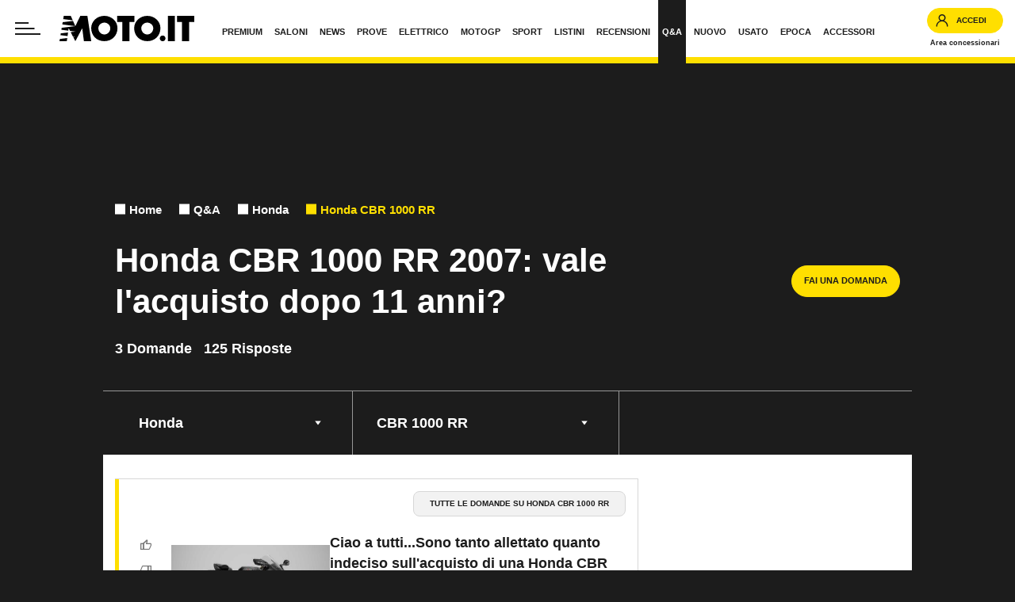

--- FILE ---
content_type: text/html; charset=UTF-8
request_url: https://www.moto.it/social/domande-risposte/honda/cbr-1000-rr/922
body_size: 103257
content:

<!DOCTYPE html>
<html lang="it">
<head>
    <meta name="language" content="it"/>

            <meta name='robots' content='max-image-preview:large, max-snippet:-1, max-video-preview:-1'/>
    
    <meta charset="utf-8"/>
    <meta http-equiv="X-UA-Compatible" content="IE=edge"/>
    <meta name="viewport" content="width=device-width, initial-scale=1.0">

        <link rel="preload" href="//cdn.iubenda.com/cs/tcf/stable/stub-v2.js" as="script">


<link rel="preload" href="//cdn.iubenda.com/cs/stable/iubenda_cs.js" as="script">
<link rel="preload" href="https://cs.iubenda.com/sync/1963548.js" as="script">
            <link rel="preconnect" href="https://fonts.googleapis.com" crossorigin />
<link rel="preconnect" href="https://fonts.gstatic.com" crossorigin />
<link rel="dns-prefetch preconnect" href="https://cdn-img.moto.it" />


        
<title>Honda CBR 1000 RR 2007: vale l&#039;acquisto dopo 11 anni?</title>


    <meta name="description" content="Guida all'acquisto Honda CBR 1000 RR 2007: valutazione sull'età, chilometraggio e prezzo. Opinioni su prestazioni, gestibilità e confronto con naked."/>


    <link rel='canonical' href='https://www.moto.it/social/domande-risposte/honda/cbr-1000-rr/922'/>

    
<meta property="og:locale" content="it_IT"/>

    <meta property="og:url" content="https://www.moto.it/social/domande-risposte/honda/cbr-1000-rr/922"/>

    <meta property="og:type" content="website"/>
    <meta property="lp:type" content="website"/>

<meta property="og:title" content="Honda CBR 1000 RR 2007: vale l'acquisto dopo 11 anni?"/>

    <meta property="og:description" content="Guida all'acquisto Honda CBR 1000 RR 2007: valutazione sull'età, chilometraggio e prezzo. Opinioni su prestazioni, gestibilità e confronto con naked."/>

<meta property="og:site_name" content="Moto.it"/>

<meta property="fb:app_id" content="762114097210014"/>


    <meta property="og:image" content="https://img.stcrm.it/images/34750876/CINEMA/1200x/2024_cbr1000rr-r_mat-pearl-morion-black_sp_carbon_rh-frq-jpg.jpg"/>
    <meta property="og:image:width" content="1200"/>
    <meta property="og:image:height" content="675"/>
    
    
    <meta name="twitter:site" content="@moto_it">
    <meta name="twitter:title" content="Honda CBR 1000 RR 2007: vale l'acquisto dopo 11 anni?"/>

            <meta name="twitter:description" content="Guida all'acquisto Honda CBR 1000 RR 2007: valutazione sull'età, chilometraggio e prezzo. Opinioni su prestazioni, gestibilità e confronto con naked."/>
    
            <meta name="twitter:card" content="summary_large_image">
        <meta name="twitter:image" content="https://img.stcrm.it/images/34750876/CINEMA/1200x/2024_cbr1000rr-r_mat-pearl-morion-black_sp_carbon_rh-frq-jpg.jpg">
    
    <link rel="apple-touch-icon" sizes="180x180" href='https://www.moto.it/dist/img/favicons/apple-touch-icon.png?ver=pr181'>
<link rel="icon" type="image/png" href='https://www.moto.it/dist/img/favicons/favicon-32x32.png?ver=pr181' sizes="32x32">
<link rel="icon" type="image/png" href='https://www.moto.it/dist/img/favicons/favicon-16x16.png?ver=pr181' sizes="16x16">
<link rel="mask-icon" href='https://www.moto.it/dist/img/favicons/safari-pinned-tab.svg?ver=pr181' color="#ffde00">
<link rel="shortcut icon" href='https://www.moto.it/dist/img/favicons/favicon.ico?ver=pr181'>
<meta name="theme-color" content="#ffffff">

        <style>:root{--vc-clr-primary:#642afb;--vc-clr-secondary:#8e98f3;--vc-clr-white:#ffffff;--vc-icn-width:1.2em;--vc-nav-width:30px;--vc-nav-height:30px;--vc-nav-border-radius:var(--vc-nav-width);--vc-nav-color:var(--vc-clr-white);--vc-nav-background:var(--vc-clr-primary);--vc-pgn-width:10px;--vc-pgn-height:5px;--vc-pgn-margin:5px;--vc-pgn-border-radius:0;--vc-pgn-background-color:var(--vc-clr-secondary);--vc-pgn-active-color:var(--vc-clr-primary)}.carousel{position:relative;text-align:center;box-sizing:border-box}.carousel *{box-sizing:border-box}.carousel__track{display:flex;margin:0;padding:0;position:relative}.carousel__viewport{overflow:hidden}.carousel__icon{width:var(--vc-icn-width);height:var(--vc-icn-width);fill:currentColor}.carousel__next,.carousel__prev{background:var(--vc-nav-background);border-radius:var(--vc-nav-border-radius);width:var(--vc-nav-width);height:var(--vc-nav-height);text-align:center;font-size:calc(var(--vc-nav-width) * 2 / 3);padding:0;color:var(--vc-nav-color);display:flex;justify-content:center;align-items:center;position:absolute;border:0;cursor:pointer}.carousel__prev{top:50%;left:0;transform:translate(-50%,-50%)}.carousel__next{top:50%;right:0;transform:translate(50%,-50%)}.carousel--rtl .carousel__prev{left:auto;right:0;transform:translate(50%,-50%)}.carousel--rtl .carousel__next{right:auto;left:0;transform:translate(-50%,-50%)}.carousel__slide{scroll-snap-stop:auto;flex-shrink:0;margin:0;position:relative;display:flex;justify-content:center;align-items:center}.carousel__pagination{display:flex;justify-content:center;list-style:none}.carousel__pagination-button{margin:var(--vc-pgn-margin);width:var(--vc-pgn-width);height:var(--vc-pgn-height);border-radius:var(--vc-pgn-height);border:0;cursor:pointer;background-color:var(--vc-pgn-background-color)}.carousel__pagination-button--active{background-color:var(--vc-pgn-active-color)}</style>

<style>@charset "UTF-8";.slick-slider{position:relative;display:block;box-sizing:border-box;-webkit-touch-callout:none;-webkit-user-select:none;-moz-user-select:none;user-select:none;touch-action:pan-y;-webkit-tap-highlight-color:transparent}.slick-list{position:relative;overflow:hidden;display:block;margin:0;padding:0}.slick-list:focus{outline:0}.slick-list.dragging{cursor:pointer;cursor:hand}.slick-slider .slick-list,.slick-slider .slick-track{transform:translate3d(0,0,0)}.slick-track{position:relative;left:0;top:0;display:block;margin-left:auto;margin-right:auto}.slick-track:after,.slick-track:before{content:"";display:table}.slick-track:after{clear:both}.slick-loading .slick-track{visibility:hidden}.slick-slide{float:left;height:100%;min-height:1px}[dir=rtl] .slick-slide{float:right}.slick-slide img{display:block}.slick-slide.slick-loading img{display:none}.slick-slide{display:none}.slick-slide.dragging img{pointer-events:none}.slick-initialized .slick-slide{display:block}.slick-loading .slick-slide{visibility:hidden}.slick-vertical .slick-slide{display:block;height:auto;border:1px solid transparent}.slick-arrow.slick-hidden{display:none}@keyframes bs-notify-fadeOut{0%{opacity:.9}100%{opacity:0}}.bootstrap-select>select.bs-select-hidden,select.bs-select-hidden,select.selectpicker{display:none!important}.bootstrap-select{vertical-align:middle}.bootstrap-select>.dropdown-toggle{position:relative;width:100%;text-align:right;white-space:nowrap;display:inline-flex;align-items:center;justify-content:space-between}.bootstrap-select>.dropdown-toggle:after{margin-top:-1px}.bootstrap-select>.dropdown-toggle.bs-placeholder,.bootstrap-select>.dropdown-toggle.bs-placeholder:active,.bootstrap-select>.dropdown-toggle.bs-placeholder:focus,.bootstrap-select>.dropdown-toggle.bs-placeholder:hover{color:#999}.bootstrap-select>.dropdown-toggle.bs-placeholder.btn-danger,.bootstrap-select>.dropdown-toggle.bs-placeholder.btn-danger:active,.bootstrap-select>.dropdown-toggle.bs-placeholder.btn-danger:focus,.bootstrap-select>.dropdown-toggle.bs-placeholder.btn-danger:hover,.bootstrap-select>.dropdown-toggle.bs-placeholder.btn-dark,.bootstrap-select>.dropdown-toggle.bs-placeholder.btn-dark:active,.bootstrap-select>.dropdown-toggle.bs-placeholder.btn-dark:focus,.bootstrap-select>.dropdown-toggle.bs-placeholder.btn-dark:hover,.bootstrap-select>.dropdown-toggle.bs-placeholder.btn-info,.bootstrap-select>.dropdown-toggle.bs-placeholder.btn-info:active,.bootstrap-select>.dropdown-toggle.bs-placeholder.btn-info:focus,.bootstrap-select>.dropdown-toggle.bs-placeholder.btn-info:hover,.bootstrap-select>.dropdown-toggle.bs-placeholder.btn-primary,.bootstrap-select>.dropdown-toggle.bs-placeholder.btn-primary:active,.bootstrap-select>.dropdown-toggle.bs-placeholder.btn-primary:focus,.bootstrap-select>.dropdown-toggle.bs-placeholder.btn-primary:hover,.bootstrap-select>.dropdown-toggle.bs-placeholder.btn-secondary,.bootstrap-select>.dropdown-toggle.bs-placeholder.btn-secondary:active,.bootstrap-select>.dropdown-toggle.bs-placeholder.btn-secondary:focus,.bootstrap-select>.dropdown-toggle.bs-placeholder.btn-secondary:hover,.bootstrap-select>.dropdown-toggle.bs-placeholder.btn-success,.bootstrap-select>.dropdown-toggle.bs-placeholder.btn-success:active,.bootstrap-select>.dropdown-toggle.bs-placeholder.btn-success:focus,.bootstrap-select>.dropdown-toggle.bs-placeholder.btn-success:hover{color:rgba(255,255,255,.5)}.bootstrap-select>select{position:absolute!important;bottom:0;left:50%;display:block!important;width:.5px!important;height:100%!important;padding:0!important;opacity:0!important;border:none;z-index:0!important}.bootstrap-select>select.mobile-device{top:0;left:0;display:block!important;width:100%!important;z-index:2!important}.bootstrap-select.is-invalid .dropdown-toggle,.error .bootstrap-select .dropdown-toggle,.has-error .bootstrap-select .dropdown-toggle,.was-validated .bootstrap-select select:invalid+.dropdown-toggle{border-color:#b94a48}.bootstrap-select.is-valid .dropdown-toggle,.was-validated .bootstrap-select select:valid+.dropdown-toggle{border-color:#28a745}.bootstrap-select.fit-width{width:auto!important}.bootstrap-select:not([class*=col-]):not([class*=form-control]):not(.input-group-btn){width:220px}.bootstrap-select .dropdown-toggle:focus,.bootstrap-select>select.mobile-device:focus+.dropdown-toggle{outline:thin dotted #333!important;outline:5px auto -webkit-focus-ring-color!important;outline-offset:-2px}.bootstrap-select.form-control{margin-bottom:0;padding:0;border:none;height:auto}:not(.input-group)>.bootstrap-select.form-control:not([class*=col-]){width:100%}.bootstrap-select.form-control.input-group-btn{float:none;z-index:auto}.form-inline .bootstrap-select,.form-inline .bootstrap-select.form-control:not([class*=col-]){width:auto}.bootstrap-select:not(.input-group-btn),.bootstrap-select[class*=col-]{float:none;display:inline-block;margin-left:0}.bootstrap-select.dropdown-menu-right,.bootstrap-select[class*=col-].dropdown-menu-right,.row .bootstrap-select[class*=col-].dropdown-menu-right{float:right}.form-group .bootstrap-select,.form-horizontal .bootstrap-select,.form-inline .bootstrap-select{margin-bottom:0}.form-group-lg .bootstrap-select.form-control,.form-group-sm .bootstrap-select.form-control{padding:0}.form-group-lg .bootstrap-select.form-control .dropdown-toggle,.form-group-sm .bootstrap-select.form-control .dropdown-toggle{height:100%;font-size:inherit;line-height:inherit;border-radius:inherit}.bootstrap-select.form-control-lg .dropdown-toggle,.bootstrap-select.form-control-sm .dropdown-toggle{font-size:inherit;line-height:inherit;border-radius:inherit}.bootstrap-select.form-control-sm .dropdown-toggle{padding:.25rem .5rem}.bootstrap-select.form-control-lg .dropdown-toggle{padding:.5rem 1rem}.form-inline .bootstrap-select .form-control{width:100%}.bootstrap-select.disabled,.bootstrap-select>.disabled{cursor:not-allowed}.bootstrap-select.disabled:focus,.bootstrap-select>.disabled:focus{outline:0!important}.bootstrap-select.bs-container{position:absolute;top:0;left:0;height:0!important;padding:0!important}.bootstrap-select.bs-container .dropdown-menu{z-index:1060}.bootstrap-select .dropdown-toggle .filter-option{position:static;top:0;left:0;float:left;height:100%;width:100%;text-align:left;overflow:hidden;flex:0 1 auto}.bs3.bootstrap-select .dropdown-toggle .filter-option{padding-right:inherit}.input-group .bs3-has-addon.bootstrap-select .dropdown-toggle .filter-option{position:absolute;padding-top:inherit;padding-bottom:inherit;padding-left:inherit;float:none}.input-group .bs3-has-addon.bootstrap-select .dropdown-toggle .filter-option .filter-option-inner{padding-right:inherit}.bootstrap-select .dropdown-toggle .filter-option-inner-inner{overflow:hidden}.bootstrap-select .dropdown-toggle .filter-expand{width:0!important;float:left;opacity:0!important;overflow:hidden}.bootstrap-select .dropdown-toggle .caret{position:absolute;top:50%;right:12px;margin-top:-2px;vertical-align:middle}.input-group .bootstrap-select.form-control .dropdown-toggle{border-radius:inherit}.bootstrap-select[class*=col-] .dropdown-toggle{width:100%}.bootstrap-select .dropdown-menu{min-width:100%;box-sizing:border-box}.bootstrap-select .dropdown-menu>.inner:focus{outline:0!important}.bootstrap-select .dropdown-menu.inner{position:static;float:none;border:0;padding:0;margin:0;border-radius:0;box-shadow:none}.bootstrap-select .dropdown-menu li{position:relative}.bootstrap-select .dropdown-menu li.active small{color:rgba(255,255,255,.5)!important}.bootstrap-select .dropdown-menu li.disabled a{cursor:not-allowed}.bootstrap-select .dropdown-menu li a{cursor:pointer;-webkit-user-select:none;-moz-user-select:none;user-select:none}.bootstrap-select .dropdown-menu li a.opt{position:relative;padding-left:2.25em}.bootstrap-select .dropdown-menu li a span.check-mark{display:none}.bootstrap-select .dropdown-menu li a span.text{display:inline-block}.bootstrap-select .dropdown-menu li small{padding-left:.5em}.bootstrap-select .dropdown-menu .notify{position:absolute;bottom:5px;width:96%;margin:0 2%;min-height:26px;padding:3px 5px;background:#f5f5f5;border:1px solid #e3e3e3;box-shadow:inset 0 1px 1px rgba(0,0,0,.05);pointer-events:none;opacity:.9;box-sizing:border-box}.bootstrap-select .dropdown-menu .notify.fadeOut{animation:.3s linear 750ms forwards bs-notify-fadeOut}.bootstrap-select .no-results{padding:3px;background:#f5f5f5;margin:0 5px;white-space:nowrap}.bootstrap-select.fit-width .dropdown-toggle .filter-option{position:static;display:inline;padding:0}.bootstrap-select.fit-width .dropdown-toggle .filter-option-inner,.bootstrap-select.fit-width .dropdown-toggle .filter-option-inner-inner{display:inline}.bootstrap-select.fit-width .dropdown-toggle .bs-caret:before{content:" "}.bootstrap-select.fit-width .dropdown-toggle .caret{position:static;top:auto;margin-top:-1px}.bootstrap-select.show-tick .dropdown-menu .selected span.check-mark{position:absolute;display:inline-block;right:15px;top:5px}.bootstrap-select.show-tick .dropdown-menu li a span.text{margin-right:34px}.bootstrap-select .bs-ok-default:after{content:"";display:block;width:.5em;height:1em;border-style:solid;border-width:0 .26em .26em 0;transform-style:preserve-3d;transform:rotate(45deg)}.bootstrap-select.show-menu-arrow.open>.dropdown-toggle,.bootstrap-select.show-menu-arrow.show>.dropdown-toggle{z-index:1061}.bootstrap-select.show-menu-arrow .dropdown-toggle .filter-option:before{content:"";border-left:7px solid transparent;border-right:7px solid transparent;border-bottom:7px solid rgba(204,204,204,.2);position:absolute;bottom:-4px;left:9px;display:none}.bootstrap-select.show-menu-arrow .dropdown-toggle .filter-option:after{content:"";border-left:6px solid transparent;border-right:6px solid transparent;border-bottom:6px solid #fff;position:absolute;bottom:-4px;left:10px;display:none}.bootstrap-select.show-menu-arrow.dropup .dropdown-toggle .filter-option:before{bottom:auto;top:-4px;border-top:7px solid rgba(204,204,204,.2);border-bottom:0}.bootstrap-select.show-menu-arrow.dropup .dropdown-toggle .filter-option:after{bottom:auto;top:-4px;border-top:6px solid #fff;border-bottom:0}.bootstrap-select.show-menu-arrow.pull-right .dropdown-toggle .filter-option:before{right:12px;left:auto}.bootstrap-select.show-menu-arrow.pull-right .dropdown-toggle .filter-option:after{right:13px;left:auto}.bootstrap-select.show-menu-arrow.open>.dropdown-toggle .filter-option:after,.bootstrap-select.show-menu-arrow.open>.dropdown-toggle .filter-option:before,.bootstrap-select.show-menu-arrow.show>.dropdown-toggle .filter-option:after,.bootstrap-select.show-menu-arrow.show>.dropdown-toggle .filter-option:before{display:block}.bs-actionsbox,.bs-donebutton,.bs-searchbox{padding:4px 8px}.bs-actionsbox{width:100%;box-sizing:border-box}.bs-actionsbox .btn-group button{width:50%}.bs-donebutton{float:left;width:100%;box-sizing:border-box}.bs-donebutton .btn-group button{width:100%}.bs-searchbox+.bs-actionsbox{padding:0 8px 4px}.bs-searchbox .form-control{margin-bottom:0;width:100%;float:none}*,::after,::before{box-sizing:border-box}html{font-family:sans-serif;line-height:1.15;-webkit-text-size-adjust:100%;-webkit-tap-highlight-color:rgba(28,28,28,0)}article,aside,figcaption,figure,footer,header,hgroup,main,nav,section{display:block}body{margin:0;font-family:"Century Gothic",CenturyGothic,"Helvetica Neue",Helvetica,Arial,sans-serif;font-size:1rem;font-weight:400;line-height:1.45;color:#1c1c1c;text-align:left;background-color:#fff}[tabindex="-1"]:focus:not(:focus-visible){outline:0!important}hr{box-sizing:content-box;height:0;overflow:visible}h1,h2,h3,h4,h5,h6{margin-top:0;margin-bottom:10px}p{margin-top:0;margin-bottom:1rem}abbr[data-original-title],abbr[title]{text-decoration:underline;-webkit-text-decoration:underline dotted;text-decoration:underline dotted;cursor:help;border-bottom:0;-webkit-text-decoration-skip-ink:none;text-decoration-skip-ink:none}address{margin-bottom:1rem;font-style:normal;line-height:inherit}dl,ol,ul{margin-top:0;margin-bottom:1rem}ol ol,ol ul,ul ol,ul ul{margin-bottom:0}dt{font-weight:700}dd{margin-bottom:.5rem;margin-left:0}blockquote{margin:0 0 1rem}b,strong{font-weight:700}small{font-size:80%}sub,sup{position:relative;font-size:75%;line-height:0;vertical-align:baseline}sub{bottom:-.25em}sup{top:-.5em}a{color:#1c1c1c;text-decoration:none;background-color:transparent}a:hover{color:rgba(28,28,28,.75);text-decoration:none}a:not([href]):not([class]){color:inherit;text-decoration:none}a:not([href]):not([class]):hover{color:inherit;text-decoration:none}code,kbd,pre,samp{font-family:SFMono-Regular,Menlo,Monaco,Consolas,"Liberation Mono","Courier New",monospace;font-size:1em}pre{margin-top:0;margin-bottom:1rem;overflow:auto;-ms-overflow-style:scrollbar}figure{margin:0 0 1rem}img{vertical-align:middle;border-style:none}svg{overflow:hidden;vertical-align:middle}table{border-collapse:collapse}caption{padding-top:.75rem;padding-bottom:.75rem;color:#1c1c1c;text-align:left;caption-side:bottom}th{text-align:inherit;text-align:-webkit-match-parent}label{display:inline-block;margin-bottom:.5rem}button{border-radius:0}button:focus:not(:focus-visible){outline:0}button,input,optgroup,select,textarea{margin:0;font-family:inherit;font-size:inherit;line-height:inherit}button,input{overflow:visible}button,select{text-transform:none}[role=button]{cursor:pointer}select{word-wrap:normal}[type=button],[type=reset],[type=submit],button{-webkit-appearance:button}[type=button]:not(:disabled),[type=reset]:not(:disabled),[type=submit]:not(:disabled),button:not(:disabled){cursor:pointer}[type=button]::-moz-focus-inner,[type=reset]::-moz-focus-inner,[type=submit]::-moz-focus-inner,button::-moz-focus-inner{padding:0;border-style:none}input[type=checkbox],input[type=radio]{box-sizing:border-box;padding:0}textarea{overflow:auto;resize:vertical}fieldset{min-width:0;padding:0;margin:0;border:0}legend{display:block;width:100%;max-width:100%;padding:0;margin-bottom:.5rem;font-size:1.5rem;line-height:inherit;color:inherit;white-space:normal}progress{vertical-align:baseline}[type=number]::-webkit-inner-spin-button,[type=number]::-webkit-outer-spin-button{height:auto}[type=search]{outline-offset:-2px;-webkit-appearance:none}[type=search]::-webkit-search-decoration{-webkit-appearance:none}::-webkit-file-upload-button{font:inherit;-webkit-appearance:button}output{display:inline-block}summary{display:list-item;cursor:pointer}template{display:none}[hidden]{display:none!important}.container,.container-fluid,.container-lg,.container-md,.container-sm,.container-xl{width:100%;padding-right:15px;padding-left:15px;margin-right:auto;margin-left:auto}@media (min-width:480px){.container,.container-sm{max-width:540px}}@media (min-width:768px){.container,.container-md,.container-sm{max-width:760px}}@media (min-width:1024px){.container,.container-lg,.container-md,.container-sm{max-width:1020px}}@media (min-width:1440px){.container,.container-lg,.container-md,.container-sm,.container-xl{max-width:1280px}}.row{display:flex;flex-wrap:wrap;margin-right:-15px;margin-left:-15px}.no-gutters{margin-right:0;margin-left:0}.no-gutters>.col,.no-gutters>[class*=col-]{padding-right:0;padding-left:0}.col,.col-1,.col-10,.col-11,.col-12,.col-2,.col-3,.col-4,.col-5,.col-6,.col-7,.col-8,.col-9,.col-auto,.col-lg,.col-lg-1,.col-lg-10,.col-lg-11,.col-lg-12,.col-lg-2,.col-lg-3,.col-lg-4,.col-lg-5,.col-lg-6,.col-lg-7,.col-lg-8,.col-lg-9,.col-lg-auto,.col-md,.col-md-1,.col-md-10,.col-md-11,.col-md-12,.col-md-2,.col-md-3,.col-md-4,.col-md-5,.col-md-6,.col-md-7,.col-md-8,.col-md-9,.col-md-auto,.col-sm,.col-sm-1,.col-sm-10,.col-sm-11,.col-sm-12,.col-sm-2,.col-sm-3,.col-sm-4,.col-sm-5,.col-sm-6,.col-sm-7,.col-sm-8,.col-sm-9,.col-sm-auto,.col-xl,.col-xl-1,.col-xl-10,.col-xl-11,.col-xl-12,.col-xl-2,.col-xl-3,.col-xl-4,.col-xl-5,.col-xl-6,.col-xl-7,.col-xl-8,.col-xl-9,.col-xl-auto{position:relative;width:100%;padding-right:15px;padding-left:15px}.col{flex-basis:0;flex-grow:1;max-width:100%}.row-cols-1>*{flex:0 0 100%;max-width:100%}.row-cols-2>*{flex:0 0 50%;max-width:50%}.row-cols-3>*{flex:0 0 33.3333333333%;max-width:33.3333333333%}.row-cols-4>*{flex:0 0 25%;max-width:25%}.row-cols-5>*{flex:0 0 20%;max-width:20%}.row-cols-6>*{flex:0 0 16.6666666667%;max-width:16.6666666667%}.row-cols-7>*{flex:0 0 14.2857142857%;max-width:14.2857142857%}.row-cols-8>*{flex:0 0 12.5%;max-width:12.5%}.col-auto{flex:0 0 auto;width:auto;max-width:100%}.col-1{flex:0 0 8.33333333%;max-width:8.33333333%}.col-2{flex:0 0 16.66666667%;max-width:16.66666667%}.col-3{flex:0 0 25%;max-width:25%}.col-4{flex:0 0 33.33333333%;max-width:33.33333333%}.col-5{flex:0 0 41.66666667%;max-width:41.66666667%}.col-6{flex:0 0 50%;max-width:50%}.col-7{flex:0 0 58.33333333%;max-width:58.33333333%}.col-8{flex:0 0 66.66666667%;max-width:66.66666667%}.col-9{flex:0 0 75%;max-width:75%}.col-10{flex:0 0 83.33333333%;max-width:83.33333333%}.col-11{flex:0 0 91.66666667%;max-width:91.66666667%}.col-12{flex:0 0 100%;max-width:100%}.order-first{order:-1}.order-last{order:13}.order-0{order:0}.order-1{order:1}.order-2{order:2}.order-3{order:3}.order-4{order:4}.order-5{order:5}.order-6{order:6}.order-7{order:7}.order-8{order:8}.order-9{order:9}.order-10{order:10}.order-11{order:11}.order-12{order:12}.offset-1{margin-left:8.33333333%}.offset-2{margin-left:16.66666667%}.offset-3{margin-left:25%}.offset-4{margin-left:33.33333333%}.offset-5{margin-left:41.66666667%}.offset-6{margin-left:50%}.offset-7{margin-left:58.33333333%}.offset-8{margin-left:66.66666667%}.offset-9{margin-left:75%}.offset-10{margin-left:83.33333333%}.offset-11{margin-left:91.66666667%}@media (min-width:480px){.col-sm{flex-basis:0;flex-grow:1;max-width:100%}.row-cols-sm-1>*{flex:0 0 100%;max-width:100%}.row-cols-sm-2>*{flex:0 0 50%;max-width:50%}.row-cols-sm-3>*{flex:0 0 33.3333333333%;max-width:33.3333333333%}.row-cols-sm-4>*{flex:0 0 25%;max-width:25%}.row-cols-sm-5>*{flex:0 0 20%;max-width:20%}.row-cols-sm-6>*{flex:0 0 16.6666666667%;max-width:16.6666666667%}.row-cols-sm-7>*{flex:0 0 14.2857142857%;max-width:14.2857142857%}.row-cols-sm-8>*{flex:0 0 12.5%;max-width:12.5%}.col-sm-auto{flex:0 0 auto;width:auto;max-width:100%}.col-sm-1{flex:0 0 8.33333333%;max-width:8.33333333%}.col-sm-2{flex:0 0 16.66666667%;max-width:16.66666667%}.col-sm-3{flex:0 0 25%;max-width:25%}.col-sm-4{flex:0 0 33.33333333%;max-width:33.33333333%}.col-sm-5{flex:0 0 41.66666667%;max-width:41.66666667%}.col-sm-6{flex:0 0 50%;max-width:50%}.col-sm-7{flex:0 0 58.33333333%;max-width:58.33333333%}.col-sm-8{flex:0 0 66.66666667%;max-width:66.66666667%}.col-sm-9{flex:0 0 75%;max-width:75%}.col-sm-10{flex:0 0 83.33333333%;max-width:83.33333333%}.col-sm-11{flex:0 0 91.66666667%;max-width:91.66666667%}.col-sm-12{flex:0 0 100%;max-width:100%}.order-sm-first{order:-1}.order-sm-last{order:13}.order-sm-0{order:0}.order-sm-1{order:1}.order-sm-2{order:2}.order-sm-3{order:3}.order-sm-4{order:4}.order-sm-5{order:5}.order-sm-6{order:6}.order-sm-7{order:7}.order-sm-8{order:8}.order-sm-9{order:9}.order-sm-10{order:10}.order-sm-11{order:11}.order-sm-12{order:12}.offset-sm-0{margin-left:0}.offset-sm-1{margin-left:8.33333333%}.offset-sm-2{margin-left:16.66666667%}.offset-sm-3{margin-left:25%}.offset-sm-4{margin-left:33.33333333%}.offset-sm-5{margin-left:41.66666667%}.offset-sm-6{margin-left:50%}.offset-sm-7{margin-left:58.33333333%}.offset-sm-8{margin-left:66.66666667%}.offset-sm-9{margin-left:75%}.offset-sm-10{margin-left:83.33333333%}.offset-sm-11{margin-left:91.66666667%}}@media (min-width:768px){.col-md{flex-basis:0;flex-grow:1;max-width:100%}.row-cols-md-1>*{flex:0 0 100%;max-width:100%}.row-cols-md-2>*{flex:0 0 50%;max-width:50%}.row-cols-md-3>*{flex:0 0 33.3333333333%;max-width:33.3333333333%}.row-cols-md-4>*{flex:0 0 25%;max-width:25%}.row-cols-md-5>*{flex:0 0 20%;max-width:20%}.row-cols-md-6>*{flex:0 0 16.6666666667%;max-width:16.6666666667%}.row-cols-md-7>*{flex:0 0 14.2857142857%;max-width:14.2857142857%}.row-cols-md-8>*{flex:0 0 12.5%;max-width:12.5%}.col-md-auto{flex:0 0 auto;width:auto;max-width:100%}.col-md-1{flex:0 0 8.33333333%;max-width:8.33333333%}.col-md-2{flex:0 0 16.66666667%;max-width:16.66666667%}.col-md-3{flex:0 0 25%;max-width:25%}.col-md-4{flex:0 0 33.33333333%;max-width:33.33333333%}.col-md-5{flex:0 0 41.66666667%;max-width:41.66666667%}.col-md-6{flex:0 0 50%;max-width:50%}.col-md-7{flex:0 0 58.33333333%;max-width:58.33333333%}.col-md-8{flex:0 0 66.66666667%;max-width:66.66666667%}.col-md-9{flex:0 0 75%;max-width:75%}.col-md-10{flex:0 0 83.33333333%;max-width:83.33333333%}.col-md-11{flex:0 0 91.66666667%;max-width:91.66666667%}.col-md-12{flex:0 0 100%;max-width:100%}.order-md-first{order:-1}.order-md-last{order:13}.order-md-0{order:0}.order-md-1{order:1}.order-md-2{order:2}.order-md-3{order:3}.order-md-4{order:4}.order-md-5{order:5}.order-md-6{order:6}.order-md-7{order:7}.order-md-8{order:8}.order-md-9{order:9}.order-md-10{order:10}.order-md-11{order:11}.order-md-12{order:12}.offset-md-0{margin-left:0}.offset-md-1{margin-left:8.33333333%}.offset-md-2{margin-left:16.66666667%}.offset-md-3{margin-left:25%}.offset-md-4{margin-left:33.33333333%}.offset-md-5{margin-left:41.66666667%}.offset-md-6{margin-left:50%}.offset-md-7{margin-left:58.33333333%}.offset-md-8{margin-left:66.66666667%}.offset-md-9{margin-left:75%}.offset-md-10{margin-left:83.33333333%}.offset-md-11{margin-left:91.66666667%}}@media (min-width:1024px){.col-lg{flex-basis:0;flex-grow:1;max-width:100%}.row-cols-lg-1>*{flex:0 0 100%;max-width:100%}.row-cols-lg-2>*{flex:0 0 50%;max-width:50%}.row-cols-lg-3>*{flex:0 0 33.3333333333%;max-width:33.3333333333%}.row-cols-lg-4>*{flex:0 0 25%;max-width:25%}.row-cols-lg-5>*{flex:0 0 20%;max-width:20%}.row-cols-lg-6>*{flex:0 0 16.6666666667%;max-width:16.6666666667%}.row-cols-lg-7>*{flex:0 0 14.2857142857%;max-width:14.2857142857%}.row-cols-lg-8>*{flex:0 0 12.5%;max-width:12.5%}.col-lg-auto{flex:0 0 auto;width:auto;max-width:100%}.col-lg-1{flex:0 0 8.33333333%;max-width:8.33333333%}.col-lg-2{flex:0 0 16.66666667%;max-width:16.66666667%}.col-lg-3{flex:0 0 25%;max-width:25%}.col-lg-4{flex:0 0 33.33333333%;max-width:33.33333333%}.col-lg-5{flex:0 0 41.66666667%;max-width:41.66666667%}.col-lg-6{flex:0 0 50%;max-width:50%}.col-lg-7{flex:0 0 58.33333333%;max-width:58.33333333%}.col-lg-8{flex:0 0 66.66666667%;max-width:66.66666667%}.col-lg-9{flex:0 0 75%;max-width:75%}.col-lg-10{flex:0 0 83.33333333%;max-width:83.33333333%}.col-lg-11{flex:0 0 91.66666667%;max-width:91.66666667%}.col-lg-12{flex:0 0 100%;max-width:100%}.order-lg-first{order:-1}.order-lg-last{order:13}.order-lg-0{order:0}.order-lg-1{order:1}.order-lg-2{order:2}.order-lg-3{order:3}.order-lg-4{order:4}.order-lg-5{order:5}.order-lg-6{order:6}.order-lg-7{order:7}.order-lg-8{order:8}.order-lg-9{order:9}.order-lg-10{order:10}.order-lg-11{order:11}.order-lg-12{order:12}.offset-lg-0{margin-left:0}.offset-lg-1{margin-left:8.33333333%}.offset-lg-2{margin-left:16.66666667%}.offset-lg-3{margin-left:25%}.offset-lg-4{margin-left:33.33333333%}.offset-lg-5{margin-left:41.66666667%}.offset-lg-6{margin-left:50%}.offset-lg-7{margin-left:58.33333333%}.offset-lg-8{margin-left:66.66666667%}.offset-lg-9{margin-left:75%}.offset-lg-10{margin-left:83.33333333%}.offset-lg-11{margin-left:91.66666667%}}@media (min-width:1440px){.col-xl{flex-basis:0;flex-grow:1;max-width:100%}.row-cols-xl-1>*{flex:0 0 100%;max-width:100%}.row-cols-xl-2>*{flex:0 0 50%;max-width:50%}.row-cols-xl-3>*{flex:0 0 33.3333333333%;max-width:33.3333333333%}.row-cols-xl-4>*{flex:0 0 25%;max-width:25%}.row-cols-xl-5>*{flex:0 0 20%;max-width:20%}.row-cols-xl-6>*{flex:0 0 16.6666666667%;max-width:16.6666666667%}.row-cols-xl-7>*{flex:0 0 14.2857142857%;max-width:14.2857142857%}.row-cols-xl-8>*{flex:0 0 12.5%;max-width:12.5%}.col-xl-auto{flex:0 0 auto;width:auto;max-width:100%}.col-xl-1{flex:0 0 8.33333333%;max-width:8.33333333%}.col-xl-2{flex:0 0 16.66666667%;max-width:16.66666667%}.col-xl-3{flex:0 0 25%;max-width:25%}.col-xl-4{flex:0 0 33.33333333%;max-width:33.33333333%}.col-xl-5{flex:0 0 41.66666667%;max-width:41.66666667%}.col-xl-6{flex:0 0 50%;max-width:50%}.col-xl-7{flex:0 0 58.33333333%;max-width:58.33333333%}.col-xl-8{flex:0 0 66.66666667%;max-width:66.66666667%}.col-xl-9{flex:0 0 75%;max-width:75%}.col-xl-10{flex:0 0 83.33333333%;max-width:83.33333333%}.col-xl-11{flex:0 0 91.66666667%;max-width:91.66666667%}.col-xl-12{flex:0 0 100%;max-width:100%}.order-xl-first{order:-1}.order-xl-last{order:13}.order-xl-0{order:0}.order-xl-1{order:1}.order-xl-2{order:2}.order-xl-3{order:3}.order-xl-4{order:4}.order-xl-5{order:5}.order-xl-6{order:6}.order-xl-7{order:7}.order-xl-8{order:8}.order-xl-9{order:9}.order-xl-10{order:10}.order-xl-11{order:11}.order-xl-12{order:12}.offset-xl-0{margin-left:0}.offset-xl-1{margin-left:8.33333333%}.offset-xl-2{margin-left:16.66666667%}.offset-xl-3{margin-left:25%}.offset-xl-4{margin-left:33.33333333%}.offset-xl-5{margin-left:41.66666667%}.offset-xl-6{margin-left:50%}.offset-xl-7{margin-left:58.33333333%}.offset-xl-8{margin-left:66.66666667%}.offset-xl-9{margin-left:75%}.offset-xl-10{margin-left:83.33333333%}.offset-xl-11{margin-left:91.66666667%}}.h1,.h2,.h3,.h4,.h5,.h6,h1,h2,h3,h4,h5,h6{margin-bottom:10px;font-weight:500;line-height:1.25}.h1,h1{font-size:2.5rem}.h2,h2{font-size:2rem}.h3,h3{font-size:1.75rem}.h4,h4{font-size:1.5rem}.h5,h5{font-size:1.25rem}.h6,h6{font-size:1rem}.lead{font-size:1.25rem;font-weight:300}.display-1{font-size:6rem;font-weight:300;line-height:1.25}.display-2{font-size:5.5rem;font-weight:300;line-height:1.25}.display-3{font-size:4.5rem;font-weight:300;line-height:1.25}.display-4{font-size:3.5rem;font-weight:300;line-height:1.25}hr{margin-top:20px;margin-bottom:20px;border:0;border-top:1px solid #d7d7d7}.small,small{font-size:.875em;font-weight:400}.mark,mark{padding:.2em;background-color:#fcf8e3}.list-unstyled{padding-left:0;list-style:none}.list-inline{padding-left:0;list-style:none}.list-inline-item{display:inline-block}.list-inline-item:not(:last-child){margin-right:.5rem}.initialism{font-size:90%;text-transform:uppercase}.blockquote{margin-bottom:20px;font-size:1.25rem}.blockquote-footer{display:block;font-size:.875em;color:#1c1c1c}.blockquote-footer::before{content:"— "}.img-fluid{max-width:100%;height:auto}.img-thumbnail{padding:.25rem;background-color:#fff;border:1px solid #979797;border-radius:.25rem;box-shadow:0 1px 2px rgba(28,28,28,.075);max-width:100%;height:auto}.figure{display:inline-block}.figure-img{margin-bottom:10px;line-height:1}.figure-caption{font-size:90%;color:#1c1c1c}.fade{transition:opacity .15s linear}@media (prefers-reduced-motion:reduce){.fade{transition:none}}.fade:not(.show){opacity:0}.collapse:not(.show){display:none}.collapsing{position:relative;height:0;overflow:hidden;transition:height .35s ease}@media (prefers-reduced-motion:reduce){.collapsing{transition:none}}.collapsing.width{width:0;height:auto;transition:width .35s ease}@media (prefers-reduced-motion:reduce){.collapsing.width{transition:none}}.dropdown,.dropleft,.dropright,.dropup{position:relative}.dropdown-toggle{white-space:nowrap}.dropdown-toggle::after{display:inline-block;margin-left:.255em;vertical-align:.255em;content:"";border-top:.3em solid;border-right:.3em solid transparent;border-bottom:0;border-left:.3em solid transparent}.dropdown-toggle:empty::after{margin-left:0}.dropdown-menu{position:absolute;top:100%;left:0;z-index:1000;display:none;float:left;min-width:120px;padding:.5rem 0;margin:.125rem 0 0;font-size:1rem;color:#1c1c1c;text-align:left;list-style:none;background-color:#fff;background-clip:padding-box;border:1px solid rgba(28,28,28,.15);border-radius:.25rem;box-shadow:0 .5rem 1rem rgba(28,28,28,.175)}.dropdown-menu-left{right:auto;left:0}.dropdown-menu-right{right:0;left:auto}@media (min-width:480px){.dropdown-menu-sm-left{right:auto;left:0}.dropdown-menu-sm-right{right:0;left:auto}}@media (min-width:768px){.dropdown-menu-md-left{right:auto;left:0}.dropdown-menu-md-right{right:0;left:auto}}@media (min-width:1024px){.dropdown-menu-lg-left{right:auto;left:0}.dropdown-menu-lg-right{right:0;left:auto}}@media (min-width:1440px){.dropdown-menu-xl-left{right:auto;left:0}.dropdown-menu-xl-right{right:0;left:auto}}.dropup .dropdown-menu{top:auto;bottom:100%;margin-top:0;margin-bottom:.125rem}.dropup .dropdown-toggle::after{display:inline-block;margin-left:.255em;vertical-align:.255em;content:"";border-top:0;border-right:.3em solid transparent;border-bottom:.3em solid;border-left:.3em solid transparent}.dropup .dropdown-toggle:empty::after{margin-left:0}.dropright .dropdown-menu{top:0;right:auto;left:100%;margin-top:0;margin-left:.125rem}.dropright .dropdown-toggle::after{display:inline-block;margin-left:.255em;vertical-align:.255em;content:"";border-top:.3em solid transparent;border-right:0;border-bottom:.3em solid transparent;border-left:.3em solid}.dropright .dropdown-toggle:empty::after{margin-left:0}.dropright .dropdown-toggle::after{vertical-align:0}.dropleft .dropdown-menu{top:0;right:100%;left:auto;margin-top:0;margin-right:.125rem}.dropleft .dropdown-toggle::after{display:inline-block;margin-left:.255em;vertical-align:.255em;content:""}.dropleft .dropdown-toggle::after{display:none}.dropleft .dropdown-toggle::before{display:inline-block;margin-right:.255em;vertical-align:.255em;content:"";border-top:.3em solid transparent;border-right:.3em solid;border-bottom:.3em solid transparent}.dropleft .dropdown-toggle:empty::after{margin-left:0}.dropleft .dropdown-toggle::before{vertical-align:0}.dropdown-menu[x-placement^=bottom],.dropdown-menu[x-placement^=left],.dropdown-menu[x-placement^=right],.dropdown-menu[x-placement^=top]{right:auto;bottom:auto}.dropdown-divider{height:0;margin:10px 0;overflow:hidden;border-top:1px solid #d7d7d7}.dropdown-item{display:block;width:100%;padding:.25rem 1.5rem;clear:both;font-weight:400;color:#212529;text-align:inherit;white-space:nowrap;background-color:transparent;border:0}.dropdown-item:focus,.dropdown-item:hover{color:rgb(21.6283783784,24.25,26.8716216216);text-decoration:none;background-color:#d7d7d7}.dropdown-item.active,.dropdown-item:active{color:#fff;text-decoration:none;background-color:#e02020}.dropdown-item.disabled,.dropdown-item:disabled{color:#343434;pointer-events:none;background-color:transparent}.dropdown-menu.show{display:block}.dropdown-header{display:block;padding:.5rem 1.5rem;margin-bottom:0;font-size:.875rem;color:#1c1c1c;white-space:nowrap}.dropdown-item-text{display:block;padding:.25rem 1.5rem;color:#212529}.table{width:100%;margin-bottom:20px;color:#1c1c1c}.table td,.table th{padding:.75rem;vertical-align:top;border-top:1px solid #979797}.table thead th{vertical-align:bottom;border-bottom:2px solid #979797}.table tbody+tbody{border-top:2px solid #979797}.table-sm td,.table-sm th{padding:.3rem}.table-bordered{border:1px solid #979797}.table-bordered td,.table-bordered th{border:1px solid #979797}.table-bordered thead td,.table-bordered thead th{border-bottom-width:2px}.table-borderless tbody+tbody,.table-borderless td,.table-borderless th,.table-borderless thead th{border:0}.table-striped tbody tr:nth-of-type(odd){background-color:rgba(28,28,28,.05)}.table-hover tbody tr:hover{color:#1c1c1c;background-color:rgba(28,28,28,.075)}.table-primary,.table-primary>td,.table-primary>th{background-color:rgb(246.32,192.56,192.56)}.table-primary tbody+tbody,.table-primary td,.table-primary th,.table-primary thead th{border-color:rgb(238.88,139.04,139.04)}.table-hover .table-primary:hover{background-color:rgb(243.2077952756,170.1722047244,170.1722047244)}.table-hover .table-primary:hover>td,.table-hover .table-primary:hover>th{background-color:rgb(243.2077952756,170.1722047244,170.1722047244)}.table-secondary,.table-secondary>td,.table-secondary>th{background-color:rgb(191.44,191.44,191.44)}.table-secondary tbody+tbody,.table-secondary td,.table-secondary th,.table-secondary thead th{border-color:rgb(136.96,136.96,136.96)}.table-hover .table-secondary:hover{background-color:rgb(178.69,178.69,178.69)}.table-hover .table-secondary:hover>td,.table-hover .table-secondary:hover>th{background-color:rgb(178.69,178.69,178.69)}.table-success,.table-success>td,.table-success>th{background-color:rgb(194.8,230.36,202.92)}.table-success tbody+tbody,.table-success td,.table-success th,.table-success thead th{border-color:rgb(143.2,209.24,158.28)}.table-hover .table-success:hover{background-color:rgb(176.7059405941,222.9540594059,187.2665346535)}.table-hover .table-success:hover>td,.table-hover .table-success:hover>th{background-color:rgb(176.7059405941,222.9540594059,187.2665346535)}.table-info,.table-info>td,.table-info>th{background-color:rgb(190.04,228.96,235.12)}.table-info tbody+tbody,.table-info td,.table-info th,.table-info thead th{border-color:rgb(134.36,206.64,218.08)}.table-hover .table-info:hover{background-color:rgb(170.5152475248,221.1332673267,229.1447524752)}.table-hover .table-info:hover>td,.table-hover .table-info:hover>th{background-color:rgb(170.5152475248,221.1332673267,229.1447524752)}.table-warning,.table-warning>td,.table-warning>th{background-color:rgb(255,237.64,185.56)}.table-warning tbody+tbody,.table-warning td,.table-warning th,.table-warning thead th{border-color:rgb(255,222.76,126.04)}.table-hover .table-warning:hover{background-color:rgb(255,231.265,160.06)}.table-hover .table-warning:hover>td,.table-hover .table-warning:hover>th{background-color:rgb(255,231.265,160.06)}.table-danger,.table-danger>td,.table-danger>th{background-color:rgb(245.2,198.44,202.92)}.table-danger tbody+tbody,.table-danger td,.table-danger th,.table-danger thead th{border-color:rgb(236.8,149.96,158.28)}.table-hover .table-danger:hover{background-color:rgb(241.4341772152,176.7058227848,182.9073417722)}.table-hover .table-danger:hover>td,.table-hover .table-danger:hover>th{background-color:rgb(241.4341772152,176.7058227848,182.9073417722)}.table-light,.table-light>td,.table-light>th{background-color:rgb(251.36,251.36,251.36)}.table-light tbody+tbody,.table-light td,.table-light th,.table-light thead th{border-color:rgb(248.24,248.24,248.24)}.table-hover .table-light:hover{background-color:rgb(238.61,238.61,238.61)}.table-hover .table-light:hover>td,.table-hover .table-light:hover>th{background-color:rgb(238.61,238.61,238.61)}.table-dark,.table-dark>td,.table-dark>th{background-color:rgb(191.44,191.44,191.44)}.table-dark tbody+tbody,.table-dark td,.table-dark th,.table-dark thead th{border-color:rgb(136.96,136.96,136.96)}.table-hover .table-dark:hover{background-color:rgb(178.69,178.69,178.69)}.table-hover .table-dark:hover>td,.table-hover .table-dark:hover>th{background-color:rgb(178.69,178.69,178.69)}.table-active,.table-active>td,.table-active>th{background-color:rgba(28,28,28,.075)}.table-hover .table-active:hover{background-color:rgba(15.25,15.25,15.25,.075)}.table-hover .table-active:hover>td,.table-hover .table-active:hover>th{background-color:rgba(15.25,15.25,15.25,.075)}.table .thead-dark th{color:#fff;background-color:#343a40;border-color:rgb(69.1465517241,77.125,85.1034482759)}.table .thead-light th{color:#495057;background-color:#d7d7d7;border-color:#979797}.table-dark{color:#fff;background-color:#343a40}.table-dark td,.table-dark th,.table-dark thead th{border-color:rgb(69.1465517241,77.125,85.1034482759)}.table-dark.table-bordered{border:0}.table-dark.table-striped tbody tr:nth-of-type(odd){background-color:rgba(255,255,255,.05)}.table-dark.table-hover tbody tr:hover{color:#fff;background-color:rgba(255,255,255,.075)}@media (max-width:479.98px){.table-responsive-sm{display:block;width:100%;overflow-x:auto;-webkit-overflow-scrolling:touch}.table-responsive-sm>.table-bordered{border:0}}@media (max-width:767.98px){.table-responsive-md{display:block;width:100%;overflow-x:auto;-webkit-overflow-scrolling:touch}.table-responsive-md>.table-bordered{border:0}}@media (max-width:1023.98px){.table-responsive-lg{display:block;width:100%;overflow-x:auto;-webkit-overflow-scrolling:touch}.table-responsive-lg>.table-bordered{border:0}}@media (max-width:1439.98px){.table-responsive-xl{display:block;width:100%;overflow-x:auto;-webkit-overflow-scrolling:touch}.table-responsive-xl>.table-bordered{border:0}}.table-responsive{display:block;width:100%;overflow-x:auto;-webkit-overflow-scrolling:touch}.table-responsive>.table-bordered{border:0}.align-baseline{vertical-align:baseline!important}.align-top{vertical-align:top!important}.align-middle{vertical-align:middle!important}.align-bottom{vertical-align:bottom!important}.align-text-bottom{vertical-align:text-bottom!important}.align-text-top{vertical-align:text-top!important}.clearfix::after{display:block;clear:both;content:""}.d-none{display:none!important}.d-inline{display:inline!important}.d-inline-block{display:inline-block!important}.d-block{display:block!important}.d-table{display:table!important}.d-table-row{display:table-row!important}.d-table-cell{display:table-cell!important}.d-flex{display:flex!important}.d-inline-flex{display:inline-flex!important}@media (min-width:480px){.d-sm-none{display:none!important}.d-sm-inline{display:inline!important}.d-sm-inline-block{display:inline-block!important}.d-sm-block{display:block!important}.d-sm-table{display:table!important}.d-sm-table-row{display:table-row!important}.d-sm-table-cell{display:table-cell!important}.d-sm-flex{display:flex!important}.d-sm-inline-flex{display:inline-flex!important}}@media (min-width:768px){.d-md-none{display:none!important}.d-md-inline{display:inline!important}.d-md-inline-block{display:inline-block!important}.d-md-block{display:block!important}.d-md-table{display:table!important}.d-md-table-row{display:table-row!important}.d-md-table-cell{display:table-cell!important}.d-md-flex{display:flex!important}.d-md-inline-flex{display:inline-flex!important}}@media (min-width:1024px){.d-lg-none{display:none!important}.d-lg-inline{display:inline!important}.d-lg-inline-block{display:inline-block!important}.d-lg-block{display:block!important}.d-lg-table{display:table!important}.d-lg-table-row{display:table-row!important}.d-lg-table-cell{display:table-cell!important}.d-lg-flex{display:flex!important}.d-lg-inline-flex{display:inline-flex!important}}@media (min-width:1440px){.d-xl-none{display:none!important}.d-xl-inline{display:inline!important}.d-xl-inline-block{display:inline-block!important}.d-xl-block{display:block!important}.d-xl-table{display:table!important}.d-xl-table-row{display:table-row!important}.d-xl-table-cell{display:table-cell!important}.d-xl-flex{display:flex!important}.d-xl-inline-flex{display:inline-flex!important}}@media print{.d-print-none{display:none!important}.d-print-inline{display:inline!important}.d-print-inline-block{display:inline-block!important}.d-print-block{display:block!important}.d-print-table{display:table!important}.d-print-table-row{display:table-row!important}.d-print-table-cell{display:table-cell!important}.d-print-flex{display:flex!important}.d-print-inline-flex{display:inline-flex!important}}.embed-responsive{position:relative;display:block;width:100%;padding:0;overflow:hidden}.embed-responsive::before{display:block;content:""}.embed-responsive .embed-responsive-item,.embed-responsive embed,.embed-responsive iframe,.embed-responsive object,.embed-responsive video{position:absolute;top:0;bottom:0;left:0;width:100%;height:100%;border:0}.embed-responsive-21by9::before{padding-top:42.85714286%}.embed-responsive-16by9::before{padding-top:56.25%}.embed-responsive-4by3::before{padding-top:75%}.embed-responsive-1by1::before{padding-top:100%}.flex-row{flex-direction:row!important}.flex-column{flex-direction:column!important}.flex-row-reverse{flex-direction:row-reverse!important}.flex-column-reverse{flex-direction:column-reverse!important}.flex-wrap{flex-wrap:wrap!important}.flex-nowrap{flex-wrap:nowrap!important}.flex-wrap-reverse{flex-wrap:wrap-reverse!important}.flex-fill{flex:1 1 auto!important}.flex-grow-0{flex-grow:0!important}.flex-grow-1{flex-grow:1!important}.flex-shrink-0{flex-shrink:0!important}.flex-shrink-1{flex-shrink:1!important}.justify-content-start{justify-content:flex-start!important}.justify-content-end{justify-content:flex-end!important}.justify-content-center{justify-content:center!important}.justify-content-between{justify-content:space-between!important}.justify-content-around{justify-content:space-around!important}.align-items-start{align-items:flex-start!important}.align-items-end{align-items:flex-end!important}.align-items-center{align-items:center!important}.align-items-baseline{align-items:baseline!important}.align-items-stretch{align-items:stretch!important}.align-content-start{align-content:flex-start!important}.align-content-end{align-content:flex-end!important}.align-content-center{align-content:center!important}.align-content-between{align-content:space-between!important}.align-content-around{align-content:space-around!important}.align-content-stretch{align-content:stretch!important}.align-self-auto{align-self:auto!important}.align-self-start{align-self:flex-start!important}.align-self-end{align-self:flex-end!important}.align-self-center{align-self:center!important}.align-self-baseline{align-self:baseline!important}.align-self-stretch{align-self:stretch!important}@media (min-width:480px){.flex-sm-row{flex-direction:row!important}.flex-sm-column{flex-direction:column!important}.flex-sm-row-reverse{flex-direction:row-reverse!important}.flex-sm-column-reverse{flex-direction:column-reverse!important}.flex-sm-wrap{flex-wrap:wrap!important}.flex-sm-nowrap{flex-wrap:nowrap!important}.flex-sm-wrap-reverse{flex-wrap:wrap-reverse!important}.flex-sm-fill{flex:1 1 auto!important}.flex-sm-grow-0{flex-grow:0!important}.flex-sm-grow-1{flex-grow:1!important}.flex-sm-shrink-0{flex-shrink:0!important}.flex-sm-shrink-1{flex-shrink:1!important}.justify-content-sm-start{justify-content:flex-start!important}.justify-content-sm-end{justify-content:flex-end!important}.justify-content-sm-center{justify-content:center!important}.justify-content-sm-between{justify-content:space-between!important}.justify-content-sm-around{justify-content:space-around!important}.align-items-sm-start{align-items:flex-start!important}.align-items-sm-end{align-items:flex-end!important}.align-items-sm-center{align-items:center!important}.align-items-sm-baseline{align-items:baseline!important}.align-items-sm-stretch{align-items:stretch!important}.align-content-sm-start{align-content:flex-start!important}.align-content-sm-end{align-content:flex-end!important}.align-content-sm-center{align-content:center!important}.align-content-sm-between{align-content:space-between!important}.align-content-sm-around{align-content:space-around!important}.align-content-sm-stretch{align-content:stretch!important}.align-self-sm-auto{align-self:auto!important}.align-self-sm-start{align-self:flex-start!important}.align-self-sm-end{align-self:flex-end!important}.align-self-sm-center{align-self:center!important}.align-self-sm-baseline{align-self:baseline!important}.align-self-sm-stretch{align-self:stretch!important}}@media (min-width:768px){.flex-md-row{flex-direction:row!important}.flex-md-column{flex-direction:column!important}.flex-md-row-reverse{flex-direction:row-reverse!important}.flex-md-column-reverse{flex-direction:column-reverse!important}.flex-md-wrap{flex-wrap:wrap!important}.flex-md-nowrap{flex-wrap:nowrap!important}.flex-md-wrap-reverse{flex-wrap:wrap-reverse!important}.flex-md-fill{flex:1 1 auto!important}.flex-md-grow-0{flex-grow:0!important}.flex-md-grow-1{flex-grow:1!important}.flex-md-shrink-0{flex-shrink:0!important}.flex-md-shrink-1{flex-shrink:1!important}.justify-content-md-start{justify-content:flex-start!important}.justify-content-md-end{justify-content:flex-end!important}.justify-content-md-center{justify-content:center!important}.justify-content-md-between{justify-content:space-between!important}.justify-content-md-around{justify-content:space-around!important}.align-items-md-start{align-items:flex-start!important}.align-items-md-end{align-items:flex-end!important}.align-items-md-center{align-items:center!important}.align-items-md-baseline{align-items:baseline!important}.align-items-md-stretch{align-items:stretch!important}.align-content-md-start{align-content:flex-start!important}.align-content-md-end{align-content:flex-end!important}.align-content-md-center{align-content:center!important}.align-content-md-between{align-content:space-between!important}.align-content-md-around{align-content:space-around!important}.align-content-md-stretch{align-content:stretch!important}.align-self-md-auto{align-self:auto!important}.align-self-md-start{align-self:flex-start!important}.align-self-md-end{align-self:flex-end!important}.align-self-md-center{align-self:center!important}.align-self-md-baseline{align-self:baseline!important}.align-self-md-stretch{align-self:stretch!important}}@media (min-width:1024px){.flex-lg-row{flex-direction:row!important}.flex-lg-column{flex-direction:column!important}.flex-lg-row-reverse{flex-direction:row-reverse!important}.flex-lg-column-reverse{flex-direction:column-reverse!important}.flex-lg-wrap{flex-wrap:wrap!important}.flex-lg-nowrap{flex-wrap:nowrap!important}.flex-lg-wrap-reverse{flex-wrap:wrap-reverse!important}.flex-lg-fill{flex:1 1 auto!important}.flex-lg-grow-0{flex-grow:0!important}.flex-lg-grow-1{flex-grow:1!important}.flex-lg-shrink-0{flex-shrink:0!important}.flex-lg-shrink-1{flex-shrink:1!important}.justify-content-lg-start{justify-content:flex-start!important}.justify-content-lg-end{justify-content:flex-end!important}.justify-content-lg-center{justify-content:center!important}.justify-content-lg-between{justify-content:space-between!important}.justify-content-lg-around{justify-content:space-around!important}.align-items-lg-start{align-items:flex-start!important}.align-items-lg-end{align-items:flex-end!important}.align-items-lg-center{align-items:center!important}.align-items-lg-baseline{align-items:baseline!important}.align-items-lg-stretch{align-items:stretch!important}.align-content-lg-start{align-content:flex-start!important}.align-content-lg-end{align-content:flex-end!important}.align-content-lg-center{align-content:center!important}.align-content-lg-between{align-content:space-between!important}.align-content-lg-around{align-content:space-around!important}.align-content-lg-stretch{align-content:stretch!important}.align-self-lg-auto{align-self:auto!important}.align-self-lg-start{align-self:flex-start!important}.align-self-lg-end{align-self:flex-end!important}.align-self-lg-center{align-self:center!important}.align-self-lg-baseline{align-self:baseline!important}.align-self-lg-stretch{align-self:stretch!important}}@media (min-width:1440px){.flex-xl-row{flex-direction:row!important}.flex-xl-column{flex-direction:column!important}.flex-xl-row-reverse{flex-direction:row-reverse!important}.flex-xl-column-reverse{flex-direction:column-reverse!important}.flex-xl-wrap{flex-wrap:wrap!important}.flex-xl-nowrap{flex-wrap:nowrap!important}.flex-xl-wrap-reverse{flex-wrap:wrap-reverse!important}.flex-xl-fill{flex:1 1 auto!important}.flex-xl-grow-0{flex-grow:0!important}.flex-xl-grow-1{flex-grow:1!important}.flex-xl-shrink-0{flex-shrink:0!important}.flex-xl-shrink-1{flex-shrink:1!important}.justify-content-xl-start{justify-content:flex-start!important}.justify-content-xl-end{justify-content:flex-end!important}.justify-content-xl-center{justify-content:center!important}.justify-content-xl-between{justify-content:space-between!important}.justify-content-xl-around{justify-content:space-around!important}.align-items-xl-start{align-items:flex-start!important}.align-items-xl-end{align-items:flex-end!important}.align-items-xl-center{align-items:center!important}.align-items-xl-baseline{align-items:baseline!important}.align-items-xl-stretch{align-items:stretch!important}.align-content-xl-start{align-content:flex-start!important}.align-content-xl-end{align-content:flex-end!important}.align-content-xl-center{align-content:center!important}.align-content-xl-between{align-content:space-between!important}.align-content-xl-around{align-content:space-around!important}.align-content-xl-stretch{align-content:stretch!important}.align-self-xl-auto{align-self:auto!important}.align-self-xl-start{align-self:flex-start!important}.align-self-xl-end{align-self:flex-end!important}.align-self-xl-center{align-self:center!important}.align-self-xl-baseline{align-self:baseline!important}.align-self-xl-stretch{align-self:stretch!important}}.visible{visibility:visible!important}.invisible{visibility:hidden!important}.sr-only{position:absolute;width:1px;height:1px;padding:0;margin:-1px;overflow:hidden;clip:rect(0,0,0,0);white-space:nowrap;border:0}.sr-only-focusable:active,.sr-only-focusable:focus{position:static;width:auto;height:auto;overflow:visible;clip:auto;white-space:normal}.beer-slider{display:inline-block;overflow:hidden;position:relative}.beer-slider *,.beer-slider :after,.beer-slider :before,.beer-slider:after,.beer-slider:before{box-sizing:border-box}.beer-slider img,.beer-slider svg{vertical-align:bottom}.beer-slider>*{height:100%}.beer-slider>img{height:auto;max-width:100%}.beer-reveal{left:0;opacity:0;overflow:hidden;position:absolute;right:50%;top:0;transition:opacity .35s;z-index:1}.beer-reveal>:first-child{height:100%;max-width:none;width:200%}.beer-reveal>img:first-child{height:auto}.beer-range{-moz-appearance:none;-ms-touch-action:auto;-webkit-appearance:slider-horizontal!important;bottom:0;cursor:pointer;height:100%;left:-1px;margin:0;opacity:0;position:absolute;top:0;touch-action:auto;width:calc(100% + 2px);z-index:2}.beer-range::-webkit-slider-thumb{-webkit-appearance:none;height:300vh}.beer-range::-moz-range-thumb{-webkit-appearance:none;height:300vh}.beer-range::-ms-tooltip{display:none}.beer-handle{background:hsla(0,0%,100%,.5);border-radius:50%;box-shadow:0 0 6px transparent;color:#000;height:48px;left:50%;opacity:0;pointer-events:none;position:absolute;top:50%;transform:translate3d(-50%,-50%,0);transition:background .3s,box-shadow .3s,opacity .5s .25s;width:48px;z-index:2}.beer-handle:after,.beer-handle:before{border-left:2px solid;border-top:2px solid;content:"";height:10px;position:absolute;top:50%;transform-origin:0 0;width:10px}.beer-handle:before{left:10px;transform:rotate(-45deg)}.beer-handle:after{right:0;transform:rotate(135deg)}.beer-range:focus~.beer-handle{background:hsla(0,0%,100%,.85);box-shadow:0 0 3px rgba(0,0,0,.4)}.beer-reveal[data-beer-label]:after,.beer-slider[data-beer-label]:after{background:hsla(0,0%,100%,.75);border-radius:.125rem;content:attr(data-beer-label);line-height:1;padding:.5rem;position:absolute;top:1.5rem}.beer-slider[data-beer-label]:after{right:1.5rem}.beer-reveal[data-beer-label]:after{left:1.5rem}.beer-reveal[data-beer-label=""]:after,.beer-slider[data-beer-label=""]:after{content:none}.beer-ready .beer-handle,.beer-ready .beer-reveal{opacity:1}@font-face{font-family:AutoMoto;src:url("[data-uri]") format("truetype");font-weight:400;font-style:normal;font-display:block}[class*=" icon-"],[class^=icon-]{font-family:AutoMoto!important;speak:never;font-style:normal;font-weight:400;font-variant:normal;text-transform:none;line-height:1;-webkit-font-smoothing:antialiased;-moz-osx-font-smoothing:grayscale}.icon-x:before{content:"\e95e"}.icon-twitter:before{content:"\e95e"}.icon-chat_bubble_outline:before{content:"\e95c"}.icon-outbond:before{content:"\e95d"}.icon-info:before{content:"\e953"}.icon-panel-minus:before{content:"\e942"}.icon-panel-plus:before{content:"\e943"}.icon-location:before{content:"\e95f"}.icon-search-big:before{content:"\e960"}.icon-two-wheeler:before{content:"\e961"}.icon-download-file:before{content:"\e952"}.icon-comment-big:before{content:"\e906"}.icon-download-big:before{content:"\e907"}.icon-play:before{content:"\e908"}.icon-arrow-right-big:before{content:"\e909"}.icon-calendar-month:before{content:"\e955"}.icon-mark-flag:before{content:"\e956"}.icon-thumb-down:before{content:"\e957"}.icon-thumb-down-on:before{content:"\e95a"}.icon-thumb-up:before{content:"\e958"}.icon-thumb-up-on:before{content:"\e95b"}.icon-visibility:before{content:"\e959"}.icon-3d:before{content:"\e954"}.icon-truck:before{content:"\e92b"}.icon-message:before{content:"\e923"}.icon-comment:before{content:"\e926"}.icon-phone:before{content:"\e92a"}.icon-alert:before{content:"\e929"}.icon-check-full:before{content:"\e951"}.icon-flag:before{content:"\e94e"}.icon-map-marker:before{content:"\e94f"}.icon-trash:before{content:"\e950"}.icon-close:before{content:"\e905"}.icon-search:before{content:"\e91e"}.icon-heart-o:before{content:"\e94c"}.icon-heart:before{content:"\e94d"}.icon-filter:before{content:"\e94b"}.icon-usato:before{content:"\e948"}.icon-finanziamento:before{content:"\e949"}.icon-assicurazione:before{content:"\e94a"}.icon-trova:before{content:"\e944"}.icon-dettagli:before{content:"\e945"}.icon-confronta:before{content:"\e946"}.icon-configura:before{content:"\e947"}.icon-thumb:before{content:"\e935"}.icon-fullscreen:before{content:"\e936"}.icon-menu:before{content:"\e904"}.icon-user:before{content:"\e920"}.icon-bullet:before{content:"\e92d"}.icon-download:before{content:"\e92e"}.icon-triangle-right:before{content:"\e92f"}.icon-triangle-left:before{content:"\e930"}.icon-arrow-up:before{content:"\e931"}.icon-arrow-down:before{content:"\e93a"}.icon-arrow-prev:before{content:"\e93b"}.icon-arrow-left:before{content:"\e93b"}.icon-arrow-next:before{content:"\e932"}.icon-arrow-right:before{content:"\e932"}.icon-share:before{content:"\e925"}.icon-bookmark:before{content:"\e927"}.icon-envelope-o:before{content:"\e924"}.icon-darkmode:before{content:"\e921"}.icon-lightmode:before{content:"\e922"}.icon-audio-off:before{content:"\e913"}.icon-audio-on:before{content:"\e914"}.icon-envelope:before{content:"\e912"}.icon-caret-up:before{content:"\e90a"}.icon-caret-left:before{content:"\e90f"}.icon-caret-right:before{content:"\e910"}.icon-caret-down:before{content:"\e911"}.icon-check:before{content:"\e90b"}.icon-expand:before{content:"\e90c"}.icon-plus:before{content:"\e90d"}.icon-external:before{content:"\e90e"}.icon-line-chart:before{content:"\e92c"}.icon-angle-down:before{content:"\e93e"}.icon-angle-up:before{content:"\e93f"}.icon-angle-right:before{content:"\e940"}.icon-angle-left:before{content:"\e941"}.icon-remove:before{content:"\e93d"}.icon-telegram:before{content:"\e93c"}.icon-check-circle-o:before{content:"\e937"}.icon-thumbs-o-up:before{content:"\e938"}.icon-thumbs-up:before{content:"\e939"}.icon-volume-up:before{content:"\e933"}.icon-volume-off:before{content:"\e934"}.icon-star:before{content:"\e928"}.icon-youtube-play:before{content:"\e91f"}.icon-chevron-left:before{content:"\e91b"}.icon-chevron-down:before{content:"\e91c"}.icon-chevron-up:before{content:"\e91d"}.icon-chevron-right:before{content:"\e91a"}.icon-discord:before{content:"\e919"}.icon-google .path1:before{content:"\e915";color:#34a853}.icon-google .path2:before{content:"\e916";margin-left:-1em;color:#4285f4}.icon-google .path3:before{content:"\e917";margin-left:-1em;color:#fbbc05}.icon-google .path4:before{content:"\e918";margin-left:-1em;color:#ea4335}.icon-instagram:before{content:"\e900"}.icon-twitter-old:before{content:"\e902"}.icon-whatsapp:before{content:"\e901"}.icon-facebook:before{content:"\e903"}.icon-facebook-f:before{content:"\e903"}.has-pulse{box-shadow:0 0 0 0 rgba(224,32,32,.3);animation:pulse-animation 2s infinite}@keyframes pulse-animation{0%{box-shadow:0 0 0 0 rgba(224,32,32,.5)}70%{box-shadow:0 0 0 20px rgba(224,32,32,0)}100%{box-shadow:0 0 0 0 rgba(224,32,32,0)}}.has-pulse-live{box-shadow:0 0 0 0 rgba(224,32,32,.3);animation:pulse-animation-live 2s infinite}@keyframes pulse-animation-live{0%{box-shadow:0 0 0 0 rgba(224,32,32,.5)}70%{box-shadow:0 0 0 20px rgba(224,32,32,0)}100%{box-shadow:0 0 0 0 rgba(224,32,32,0)}}.alive-title::before,.has-blink{animation:blink-animation 2s steps(5,start) infinite}@keyframes blink-animation{to{visibility:hidden}}@keyframes fade-in{0%{transform:translateY(100px);opacity:0}35%{transform:translateY(100px);opacity:0}100%{transform:translateY(0);opacity:1}}@keyframes fade-out{0%{transform:translateY(0);opacity:1}35%{transform:translateY(0);opacity:1}100%{transform:translateY(100px);opacity:0;display:none}}.aheading-meta::before,.ain::after,.asummary::after{content:"";display:block;width:60px;border-top:1px solid #d7d7d7}.neg .aheading-meta::before,.neg .ain::after,.neg .asummary::after{border-color:#979797}.aimg-caption-copy::before,.alive-time::after,.asheet-data-item::before,.champ-link::after,.grid td::after,.is-top .sportable-item-driver-label::after,.prev--std .meta::after,.prev-meta::after,.prev-time::after,.prevh-meta::after,.prevh-time::after,.prevs-meta::after,.prevs-time::after,.qstn::after,.race-item-num::after,.sezprev .prev::after{content:"";display:block;width:20px;border-top:1px solid #d7d7d7}.grid .neg td::after,.is-top .neg .sportable-item-driver-label::after,.neg .aimg-caption-copy::before,.neg .alive-time::after,.neg .asheet-data-item::before,.neg .champ-link::after,.neg .grid td::after,.neg .is-top .sportable-item-driver-label::after,.neg .prev--std .meta::after,.neg .prev-meta::after,.neg .prev-time::after,.neg .prevh-meta::after,.neg .prevh-time::after,.neg .prevs-meta::after,.neg .prevs-time::after,.neg .qstn::after,.neg .race-item-num::after,.neg .sezprev .prev::after,.prev--std .neg .meta::after,.sezprev .neg .prev::after{border-color:#979797}.is-top .sportable-item-driver-label,.prev--std .meta,.prev-meta,.prev-time,.prevh-meta,.prevh-time,.prevs-meta,.prevs-time,.race-item-num{display:block;position:relative;padding-top:10px}.is-top .sportable-item-driver-label::after,.prev--std .meta::after,.prev-meta::after,.prev-time::after,.prevh-meta::after,.prevh-time::after,.prevs-meta::after,.prevs-time::after,.race-item-num::after{position:absolute;left:0;top:0}.alive-time,.qstn,.sezprev .prev{display:block;position:relative;padding-bottom:10px}.alive-time::after,.qstn::after,.sezprev .prev::after{position:absolute;left:0;bottom:0}.mhead-quick-link--live::before,.mnav-topic--live::before,.sez-title--live::before,.subhead-live-title::before{content:"";display:block;height:10px;width:10px;border-radius:50%;background:#e02020;position:absolute;top:50%;transform:translateY(-50%);left:0;animation:blink-animation 2s steps(5,start) infinite}.dsc-comm::before{background-image:linear-gradient(#d7d7d7 0,#d7d7d7 50%,transparent 50%);background-position:left 0;background-size:1px 14px;background-repeat:repeat-y}.text-left{text-align:left!important}.text-right{text-align:right!important}.text-center{text-align:center!important}.text-lowercase{text-transform:lowercase!important}.text-uppercase{text-transform:uppercase!important}.text-capitalize{text-transform:capitalize!important}.img-fluid{max-width:100%;height:auto;width:100%}.img-blur,.img-contain,.img-cover{position:absolute;top:0;left:0;height:100%;width:100%}.img-cover{-o-object-fit:cover;object-fit:cover;-o-object-position:top;object-position:top;font-family:"object-fit: cover; object-position: top"}.img-cover--center{-o-object-fit:cover;object-fit:cover;-o-object-position:center;object-position:center;font-family:"object-fit: cover; object-position: center"}.img-contain{-o-object-fit:contain;object-fit:contain;-o-object-position:center;object-position:center;font-family:"object-fit: contain; object-position: center"}.img-blur{-o-object-fit:cover;object-fit:cover;-o-object-position:center;object-position:center;font-family:"object-fit: cover; object-position: center";filter:blur(10px);opacity:.35}.img-flag{display:block;height:10px;width:auto}@media (min-width:768px){.img-flag{height:13px}}.w-100{width:100%!important}.w-100--spaced{padding-top:30px}.w-100--lined{position:relative;padding:15px 0}.w-100--lined::before{content:"";display:block;border-top:1px solid #d7d7d7;position:absolute;top:50%;transform:translateY(-50%);left:0;right:0}.neg .w-100--lined::before{border-color:#979797}.w-100--lined.w-100--spaced{padding:30px 0}.ml-auto{margin-left:auto!important}.mt-auto{margin-top:auto!important}.m-0{margin:0!important}.mt-0{margin-top:0!important}.mb-0{margin-bottom:0!important}.p-0{padding:0!important}.pt-0{padding-top:0!important}.pb-0{padding-bottom:0!important}.pb-0.neg,.pb-0.sez{padding-bottom:1px!important}button{background:0 0;border:none;outline:0 none!important;padding:0;font-weight:inherit;text-align:inherit}.relative{position:relative;padding-bottom:1px}.position-static{position:static!important}.list-inline{font-size:0}.list-inline-item{font-size:1rem;vertical-align:middle}:focus{outline:0}.dropdown-menu,.modal{display:none}.dropdown-menu{border:1px solid #1c1c1c;background:#fff}.dropdown-menu ul{padding-left:0;list-style:none;margin:0}.dropdown-menu ul li{margin-top:5px}.dropdown-hover:hover .dropdown-menu{display:block}.datatxt::before{content:attr(data-text-show)}.datatxt.active::before,.datatxt[aria-expanded=true]::before,.is-expanded .datatxt::before{content:attr(data-text-hide)}.datatxt.active[data-hide=true],.datatxt[aria-expanded=true][data-hide=true],.is-expanded .datatxt[data-hide=true]{display:none}.share-this-popover{z-index:1060!important}.share-this-popover>ul>li{line-height:1!important}.share-this-popover>ul>li a:focus,.share-this-popover>ul>li a:hover{opacity:.75!important}.stretched-link::after{content:"";position:absolute;top:0;right:0;bottom:0;left:0;z-index:1}.is-hp{background-color:#fff;color:#1c1c1c}@media (min-width:1024px){.has-skin{margin-top:140px}}@media (min-width:1024px){.no-skin .ahead,.no-skin .has-skin,.no-skin .plist-head-wrapper,.no-skin .sport-head,.no-skin .subhead{margin-top:0!important}}html.no-overflow{overflow:hidden}body{position:relative;-webkit-font-smoothing:antialiased;-moz-osx-font-smoothing:grayscale;text-rendering:optimizeLegibility;background:#1c1c1c}a,button{transition:color .2s ease-in-out,background .2s ease-in-out,border .2s ease-in-out,opacity .2s ease-in-out;color:#1c1c1c}a:hover,button:hover{color:rgba(28,28,28,.75)}.neg a,.neg button{color:#fff}.neg a:hover,.neg button:hover{color:rgba(255,255,255,.75)}.icon{font-size:16px;letter-spacing:normal}.icon--big{font-size:32px}.icon--circle{display:block;width:32px;height:32px;line-height:32px;text-align:center;font-size:24px;border-radius:50%;background:#fff;color:#1c1c1c;transition:opacity .2s ease-in-out}a.icon--circle:hover,button.icon--circle:hover{opacity:.75}.icon--circle.icon--big{width:96px;height:96px;line-height:96px;font-size:64px}.is-dropdown-show .icon-caret-down::before,[aria-expanded=true] .icon-caret-down::before{content:"\e90a"}.is-dropdown-show .icon-angle-down::before,[aria-expanded=true] .icon-angle-down::before{content:"\e93f"}.is-dropdown-show .icon-panel-plus::before,[aria-expanded=true] .icon-panel-plus::before{content:"\e942"}.icon-star.empty,.icon-star.mid{color:#d7d7d7}.icon-star.full{color:#ffdf00}.icon-star.mid{position:relative}.icon-star.mid::after{content:"\e928";display:block;position:absolute;top:0;left:0;width:50%;overflow:hidden;color:#ffdf00}.is-liked .icon-heart{color:#e02020!important}.is-liked .icon-heart::before{content:"\e94c"}.meta{display:inline-block;margin-bottom:10px;font-size:0}.meta-part{position:relative;display:inline-block;font-size:.9375rem;font-weight:700;text-transform:uppercase}.meta-part--o{text-transform:none;color:#979797}.meta-part--time{font-weight:400}.meta-part--main{padding:3px 10px;background:#ffdf00;border-radius:4px;text-transform:uppercase}.meta-part+.meta-part--time::before{content:"/";display:inline-block;padding:0 10px}.meta--small .meta-part{font-size:.6875rem}.pipe{display:inline-block;padding:0 5px}.time{position:relative;display:inline-block;font-size:.6875rem;font-weight:500;text-transform:uppercase;color:#979797}.auth{font-size:1.0625rem}.auth-name{font-weight:700}.ainfo .auth-name{display:block}.auth--social{font-size:.875rem;color:#767676}.data{position:relative;display:inline-block;font-size:.8125rem;font-weight:500;color:#767676}.data-sep{display:inline-block;margin:0 10px}.upperlist{position:relative;display:inline-block;font-size:.75rem;line-height:2;text-transform:uppercase;max-width:600px}.upperlist .pipe{padding:0 10px}.sqlink{position:relative;display:inline-block;font-size:.875rem;font-weight:700;padding:2px 0 2px 20px;margin-bottom:10px}.sqlink::before{content:"";display:block;width:10px;height:10px;background:#1c1c1c;position:absolute;top:5px;left:0}.sqlink--triangle::before{width:0;height:0;background:0 0;border-top:7px solid transparent;border-bottom:7px solid transparent;border-left:10px solid #1c1c1c}.sqlink-more{position:relative;display:inline-block;font-size:.8125rem;padding:2px 0;margin-bottom:10px}.sqlink-more .icon{display:inline-block;margin-left:2px;margin-top:-3px;vertical-align:middle;font-size:16px}.sqlink-more a{font-weight:700}.flink{display:inline-block;position:relative;font-size:1.125rem;font-weight:500!important;padding-right:29px!important}.flink .icon{font-size:24px;position:absolute;top:50%;transform:translateY(-50%);right:0}.flink-label{display:inline-block;font-size:1.125rem;font-weight:700}.flink--search{padding-right:37px!important}.flink--search .icon{font-size:32px}.list-unstyled{padding-left:0;list-style:none}ul.row{padding-left:0;list-style:none;margin-bottom:0}.list{padding-left:0;list-style:none;font-size:0;margin-bottom:15px}.list-item{font-size:1rem;line-height:1.45}.list-item:not(:last-child){margin-bottom:15px}.list--tiny{margin-bottom:5px}.list--tiny .list-item:not(:last-child){margin-bottom:5px}.list--small{margin-bottom:10px}.list--small .list-item:not(:last-child){margin-bottom:10px}.list--large .list-item:not(:last-child){margin-bottom:35px}.list--flex{display:flex;align-items:center}.list-inline{padding-left:0;list-style:none;font-size:0}.list-inline-item{vertical-align:top;display:inline-block;font-size:1rem;line-height:1.45}.list-inline-item:not(:last-child){margin-right:20px}.list-inline--small .list-inline-item:not(:last-child){margin-right:5px}@media (min-width:768px){.list-inline--large .list-inline-item:not(:last-child){margin-right:35px}}.list-lined{padding-left:0;list-style:none;margin-bottom:0}.list-lined-item{position:relative}.list-lined-item:not(:last-child){padding-bottom:10px;border-bottom:1px solid #d7d7d7;margin-bottom:10px}.neg .list-lined-item:not(:last-child){border-color:#979797}.list-lined--small .list-lined-item:not(:last-child){padding-bottom:5px;margin-bottom:5px}.list-lined--large .list-lined-item:not(:last-child){padding-bottom:15px;margin-bottom:15px}.list-lined--brd{padding-bottom:10px;border-bottom:1px solid #d7d7d7}.neg .list-lined--brd{border-color:#979797}.list-lined--brd.list-lined--small{padding-bottom:5px}.list-lined--brd.list-lined--large{padding-bottom:15px}.list-lined--brdt{padding-top:10px;border-top:1px solid #d7d7d7}.neg .list-lined--brdt{border-color:#979797}.list-lined--brdt.list-lined--small{padding-top:5px}.list-lined--brdt.list-lined--large{padding-top:15px}.bg-white{background:#fff!important}.bg-light{background:#f2f2f2!important}.bg-lgray{background:#d7d7d7!important}.bg-gray{background:#767676!important}.bg-dark{background:#1c1c1c!important}.bg-red{background:#e02020!important}a.bg-red:hover,button.bg-red:hover{background:rgba(224,32,32,.75)!important}.bg-green{background:#00d45d!important}a.bg-green:hover,button.bg-green:hover{background:rgba(0,212,93,.75)!important}.bg-teal{background:#00cbc8!important}a.bg-teal:hover,button.bg-teal:hover{background:rgba(0,203,200,.75)!important}.bg-blue{background:#328df7!important}a.bg-blue:hover,button.bg-blue:hover{background:rgba(50,141,247,.75)!important}.bg-yellow{background:#ffdf00!important}a.bg-yellow:hover,button.bg-yellow:hover{background:rgba(255,223,0,.75)!important}.bg-fb{background:#2c64a4!important}a.bg-fb:hover,button.bg-fb:hover{background:rgba(44,100,164,.75)!important}.bg-tw{background:#3cf!important}a.bg-tw:hover,button.bg-tw:hover{background:rgba(51,204,255,.75)!important}.bg-wa{background:#00d95f!important}a.bg-wa:hover,button.bg-wa:hover{background:rgba(0,217,95,.75)!important}.bg-tg{background:#08c!important}a.bg-tg:hover,button.bg-tg:hover{background:rgba(0,136,204,.75)!important}.red{color:#e02020!important}a.red:hover,button.red:hover{color:rgba(224,32,32,.75)!important}a:hover .red{transition:color .2s ease-in-out,background .2s ease-in-out,border .2s ease-in-out,opacity .2s ease-in-out;color:rgba(224,32,32,.75)!important}.green{color:#63b900!important}a.green:hover,button.green:hover{color:rgba(99,185,0,.75)!important}a:hover .green{transition:color .2s ease-in-out,background .2s ease-in-out,border .2s ease-in-out,opacity .2s ease-in-out;color:rgba(99,185,0,.75)!important}.yellow{color:#ffdf00!important}a.yellow:hover,button.yellow:hover{color:rgba(255,223,0,.75)!important}a:hover .yellow{transition:color .2s ease-in-out,background .2s ease-in-out,border .2s ease-in-out,opacity .2s ease-in-out;color:rgba(255,223,0,.75)!important}.blue{color:#328df7!important}a.blue:hover,button.blue:hover{color:rgba(50,141,247,.75)!important}a:hover .blue{transition:color .2s ease-in-out,background .2s ease-in-out,border .2s ease-in-out,opacity .2s ease-in-out;color:rgba(50,141,247,.75)!important}.black{color:#1c1c1c!important}.dgray{color:#979797!important}.gray{color:#d7d7d7!important}.white{color:#fff!important}.neg{background:#1c1c1c}.neg,.neg a{color:#fff}.neg a:hover{color:rgba(255,255,255,.75)}.container-fluid,.container-lg,.container-max,.container-md,.container-sm,.container-xl{max-width:1440px}@media (max-width:767.98px){.container-fluid,.container-lg,.container-max,.container-md,.container-sm,.container-xl{max-width:unset}}.container--small{max-width:1020px}.container-main{margin:0 auto}@media (min-width:1024px){.container-main{max-width:1020px}}@media (min-width:1440px){.container-main{max-width:1280px}}@media (min-width:768px){.big-gutters{margin-right:-30px;margin-left:-30px}.big-gutters>.col,.big-gutters>[class*=col-]{padding-right:30px;padding-left:30px}}.small-gutters{margin-right:-7px;margin-left:-7px}.small-gutters>.col,.small-gutters>[class*=col-]{padding-right:7px;padding-left:7px}@media (min-width:1024px) and (max-width:1439.98px){.small-gutters-lg{margin-right:-7px;margin-left:-7px}.small-gutters-lg>.col,.small-gutters-lg>[class*=col-]{padding-right:7px;padding-left:7px}}.tiny-gutters{margin-right:-2px;margin-left:-2px}.tiny-gutters>.col,.tiny-gutters>[class*=col-]{padding-right:2px;padding-left:2px}.huge-gutters{margin-right:-60px;margin-left:-60px}.huge-gutters>.col,.huge-gutters>[class*=col-]{padding-right:60px;padding-left:60px}.row-wrapper{overflow-x:hidden}.row--lined>.col,.row--lined>[class*=col-]{position:relative}.row--lined>.col:not(:first-child)::after,.row--lined>[class*=col-]:not(:first-child)::after{content:"";display:none;position:absolute;top:0;left:0;bottom:0;border-left:1px solid #d7d7d7}.neg .row--lined>.col:not(:first-child)::after,.neg .row--lined>[class*=col-]:not(:first-child)::after{border-color:#979797}@media (min-width:768px){.row--lined>.col:not(:first-child)::after,.row--lined>[class*=col-]:not(:first-child)::after{display:block}}@media (min-width:768px){.row--lined>.col:not(:first-child).col-brd-right::after,.row--lined>[class*=col-]:not(:first-child).col-brd-right::after{left:auto;right:-1px}}@media (min-width:768px) and (max-width:1023.98px){.row--lined>.col:not(:first-child).col-brd-md-right::after,.row--lined>[class*=col-]:not(:first-child).col-brd-md-right::after{left:auto;right:-1px}}.col-brd::after{display:block!important}.col-brd-none::after{display:none!important}@media (min-width:768px){.col-brd-md::after{display:block!important}}@media (min-width:768px){.col-brd-md-none::after{display:none!important}}@media (min-width:1024px){.col-brd-lg::after{display:block!important}}@media (min-width:1024px){.col-brd-lg-none::after{display:none!important}}.col-side{flex:0 0 230px;max-width:230px}@media (min-width:768px){.col-main{padding-left:50px;padding-right:50px}}@media (min-width:1024px){.col-main{padding-bottom:40px}.col-main--solo,.col-side+.col-main{flex:0 0 690px;max-width:690px}}@media (min-width:1440px){.col-main--solo,.col-side+.col-main{flex:0 0 720px;max-width:720px}}.col-main--solo{padding-bottom:30px}@media (min-width:768px){.col-main--full{padding-right:15px}}@media (min-width:768px){.plist-pagehead-top .col-main{padding-left:25px;padding-right:25px}}@media (min-width:1440px){.plist-pagehead-top .col-main{padding-left:50px;padding-right:50px}}@media (min-width:768px){.col-sidebar.col-md{flex:0 0 330px;max-width:330px}}@media (min-width:768px) and (max-width:1023.98px){.col-sidebar.col-lg{padding-left:40px;padding-right:40px}}@media (min-width:1024px){.col-sidebar.col-lg{flex:0 0 330px;max-width:330px}}@media (min-width:768px){.fmain{padding-left:45px;padding-right:45px}}.amain{position:relative;background:#1c1c1c}.amain .container{padding-top:30px;padding-bottom:30px;background:#fff}.sidea{width:300px;margin:0 auto 20px}@media (min-width:1024px){.sidea-wrapper{margin-left:-10px;margin-right:-10px}}.sidea-wrapper--empty{display:flex;height:100%}.sidea-wrapper--empty .sidea{background:#d7d7d7 url(../img/moto-it.svg) center no-repeat;background-size:50%;margin-bottom:30px;opacity:.5}.on-auto .sidea-wrapper--empty .sidea{background-image:url(../img/automoto-it.svg);background-size:80%}.mawrap-label,.mhwrap-label{display:block;font-size:.625rem;line-height:1;text-transform:uppercase;margin-bottom:10px!important;color:#d7d7d7}.mawrap .mawrap-label,.mawrap .mhwrap-label{color:#767676!important}@media (min-width:1024px){.mawrap .mawrap-label,.mawrap .mhwrap-label{display:none}}.sez--light .mawrap-label,.sez--light .mhwrap-label{color:#1c1c1c}.mhwrap{display:block;position:relative;padding-top:30px;padding-bottom:30px;background:#1c1c1c;text-align:center;min-height:250px}.mhwrap>*{margin:0 auto}.mhwrap--trasp{background:0 0}.amain .mhwrap{padding-top:0;margin-left:-15px;margin-right:-15px;background:0 0;border-bottom:1px solid #d7d7d7;margin-bottom:30px}.mhwrap.sez{padding-top:10px;padding-bottom:20px}.mhwrap.sez--light{border-top:1px solid #d7d7d7;border-bottom:1px solid #d7d7d7}@media (max-width:1023.98px){.mawrap{display:block;position:relative;margin-bottom:40px;min-height:600px;text-align:center;background:#f2f2f2;padding-top:20px;padding-bottom:20px}}@media (max-width:1023.98px) and (max-width:479.98px){.mawrap{margin:0 -15px 30px}}@media (max-width:1023.98px){.mawrap>*{margin:0 auto}.mawrap .aside-sticky{margin-bottom:0}}.app-skin{top:70px!important}.has-submenu .app-skin,.is-subhome .app-skin{top:120px!important}@media (min-width:1024px){.app-skin{top:80px!important}.has-submenu .app-skin,.is-subhome .app-skin{top:140px!important}}.btn{display:inline-block;font-weight:700!important;background:#1c1c1c;color:#fff;text-align:center;text-transform:uppercase;vertical-align:middle;-webkit-user-select:none;-moz-user-select:none;user-select:none;border:1px solid #1c1c1c;min-width:110px;transition:color .2s ease-in-out,background .2s ease-in-out,border .2s ease-in-out,opacity .2s ease-in-out}.btn.focus,.btn:focus{outline:0;box-shadow:none}.btn.disabled,.btn:disabled{pointer-events:none;opacity:.25;box-shadow:none}a.btn:hover,button.btn:hover{border-color:#1c1c1c;background:#1c1c1c;color:#fff;text-decoration:none;opacity:.75}.btn{padding:10px 20px;font-size:.625rem;line-height:1;border-radius:0;height:32px}a.btn.disabled,fieldset:disabled a.btn{pointer-events:none}.btn--full{width:100%}.btn--round{border-radius:16px}.btn--rad{border-radius:8px!important}.btn--small{padding:6px 10px;font-size:.625rem;line-height:1;border-radius:0;height:24px;min-width:55px}.btn--small.btn--round{border-radius:12px}.btn--big,.btn--mid{padding:13px 15px;font-size:.6875rem;line-height:1;border-radius:0;height:40px}.btn--big.btn--round,.btn--mid.btn--round{border-radius:20px}@media (min-width:1024px){.btn--big{padding:22px 20px;font-size:.8125rem;line-height:1;border-radius:0;height:60px}.btn--big.btn--round{border-radius:30px}}.btn--cta{padding:22px 30px;font-size:.8125rem;line-height:1;border-radius:0;height:60px}.btn--cta.btn--round{border-radius:30px}.btn--circle{min-width:unset;height:32px;width:32px;border-radius:50%;padding:0;text-align:center}.btn--circle,.btn--circle .icon{line-height:32px}.btn--circle .icon{font-size:16px}.btn--circle.btn--big,.btn--circle.btn--mid{height:40px;width:40px}.btn--circle.btn--big,.btn--circle.btn--big .icon,.btn--circle.btn--mid,.btn--circle.btn--mid .icon{line-height:40px}.btn--circle.btn--big .icon,.btn--circle.btn--mid .icon{font-size:32px}@media (max-width:767.98px){.btn--circle.btn--big .icon,.btn--circle.btn--mid .icon{font-size:36px}}@media (min-width:1024px){.btn--circle.btn--big{height:60px;width:60px}.btn--circle.btn--big,.btn--circle.btn--big .icon{line-height:60px}}.btn-group{position:relative;white-space:nowrap;font-size:0}.btn-group--full .btn--group{width:50%}.btn--group,.btn--group.btn--big,.btn--group.btn--mid{border-radius:0}.btn--group--first,.btn--group:first-child{margin-right:2px;border-top-left-radius:16px;border-bottom-left-radius:16px}.btn--group--first.btn--mid,.btn--group:first-child.btn--mid{border-top-left-radius:20px;border-bottom-left-radius:20px}@media (min-width:1024px){.btn--group--first.btn--big,.btn--group:first-child.btn--big{border-top-left-radius:30px;border-bottom-left-radius:30px}}.btn--group--last,.btn--group:last-child{margin-left:2px;border-top-right-radius:16px;border-bottom-right-radius:16px}.btn--group--last.btn--mid,.btn--group:last-child.btn--mid{border-top-right-radius:20px;border-bottom-right-radius:20px}@media (min-width:1024px){.btn--group--last.btn--big,.btn--group:last-child.btn--big{border-top-right-radius:30px;border-bottom-right-radius:30px}}.btn--neg{background:#fff!important;border-color:#fff!important;color:#1c1c1c!important}.btn--white{background:#fff!important;border-color:#fff!important;color:#1c1c1c!important}.btn--gray{background:#979797!important;border-color:#979797!important;color:#fff!important}.btn--red{background:#e02020!important;border-color:#e02020!important;color:#fff!important}.btn--green{background:#63b900!important;border-color:#63b900!important;color:#fff!important}.btn--blue{background:#328df7!important;border-color:#328df7!important;color:#fff!important}.btn--yellow{background:#ffdf00!important;border-color:#ffdf00!important;color:#1c1c1c!important}.btn--yline{background:#1c1c1c!important;border:1px solid #d7d7d7!important;color:#ffdf00!important}.btn--light{background:#f2f2f2!important;border:1px solid #d7d7d7!important;color:#1c1c1c!important}.btn--outline{background:#fff!important;border:1px solid #1c1c1c!important;color:#1c1c1c!important}.neg .btn--outline{background:#1c1c1c!important;border:1px solid #fff!important;color:#fff!important}a.btn--outline:hover,button.btn--outline:hover{background:#1c1c1c!important;color:#fff!important}.btn--txt{padding-left:0;padding-right:0;background:0 0!important;color:#1c1c1c!important;border:none!important;font-size:14px;font-weight:700}.btn--icon-center,.btn--icon-left,.btn--icon-right{position:relative;min-width:unset}.btn--icon-center .icon,.btn--icon-left .icon,.btn--icon-right .icon{display:block;position:absolute;top:50%;transform:translateY(-50%)}.btn--icon-center img.icon,.btn--icon-center svg.icon,.btn--icon-left img.icon,.btn--icon-left svg.icon,.btn--icon-right img.icon,.btn--icon-right svg.icon{display:block;width:24px;height:auto}.btn--icon-center.btn--big .icon,.btn--icon-center.btn--mid .icon,.btn--icon-left.btn--big .icon,.btn--icon-left.btn--mid .icon,.btn--icon-right.btn--big .icon,.btn--icon-right.btn--mid .icon{font-size:24px}.btn--icon-left{padding-left:36px}.btn--icon-left .icon{left:10px}.btn--icon-left.btn--mid{padding-left:41px}.btn-group.text-center .btn--icon-left.btn--mid{padding-right:41px}.btn--icon-left.btn--txt{padding-left:26px}.btn--icon-right{padding-right:36px}.btn--icon-right .icon{right:10px}.btn--icon-right.btn--mid{padding-right:41px}.btn--icon-right.btn--txt{padding-right:26px}.btn--icon-center{padding-left:28px;padding-right:28px}.btn--icon-center .icon{position:absolute;top:50%;left:50%;transform:translate(-50%,-50%)}@media (max-width:767.98px){.btn--theme{background:#ffdf00!important;border-color:#ffdf00!important;color:#1c1c1c!important;padding:0!important;height:40px;width:40px;border-radius:50%}.btn--theme .icon{display:block;text-align:center;font-size:24px;width:24px;height:24px;line-height:24px;position:absolute;top:50%;left:50%;transform:translate(-50%,-50%)}.btn--theme .vc{display:none}}@media (min-width:768px){.btn--theme{padding-left:36px}.btn--theme::before{content:"";display:block;position:absolute;top:50%;transform:translateY(-50%);left:10px;width:16px;height:16px;border-radius:50%;background:#ffdf00}}.btn--phone{font-size:17px;padding-top:13px;padding-bottom:13px}.ilink{display:inline-block;position:relative;font-size:.8125rem;font-weight:700;font-weight:700;padding:5px 0 5px 29px}.ilink .icon{font-size:24px;position:absolute;top:50%;transform:translateY(-50%);left:0}.plist-side-box .ilink{margin-top:15px}.pimg-w{display:block;position:relative;padding-bottom:58.6206896552%}.pimg-p{display:block;position:relative;padding-bottom:72%}.pimg--square .pimg-w{padding-bottom:100%}.pimg--round .pimg-w{overflow:hidden;border-radius:50%}.pimg--film .pimg-w{padding-bottom:120.9302325581%;overflow:hidden;border-radius:24px}.pimg--film .pimg-w::after{content:"";display:block;position:absolute;left:0;right:0;top:25%;bottom:0;background-image:linear-gradient(to bottom,rgba(28,28,28,0) 0,rgba(28,28,28,.75) 100%);background-repeat:repeat-x}.pimg--circle{position:relative}.pimg--circle::before{content:"";display:block;width:100%;padding-bottom:100%;border-radius:50%;background:#f2f2f2;position:absolute;top:50%;left:50%;transform:translate(-50%,-50%)}.pimg--gradient .pimg-w::after{content:"";display:block;position:absolute;left:0;right:0;top:0;bottom:0;background-image:linear-gradient(to bottom,rgba(28,28,28,0) 0,rgba(28,28,28,.75) 100%);background-repeat:repeat-x}.scrolling{display:flex;align-items:center;flex-wrap:nowrap;position:static;overflow-x:auto;overflow-y:hidden;-webkit-overflow-scrolling:touch;-ms-overflow-style:none;scrollbar-width:none;margin:0}.scrolling::after{content:"";display:inline-block;padding-right:60px;width:60px;height:20px}.scrolling--brd{border-left:1px solid rgba(215,215,215,.5)}.scrolling--brd::before{content:"";display:inline-block;padding-right:10px;width:10px;height:20px}@media (min-width:768px){.scrolling--brd::before{padding-right:18px;width:18px}}.scrolling::-webkit-scrollbar{display:none}.scrolling-wrapper{display:block;position:static;overflow:hidden}.scrolling-wrapper::after{content:"";display:block;position:absolute;top:0;right:0;bottom:0;width:60px;background-image:linear-gradient(to right,rgba(255,255,255,0) 0,#fff 100%);background-repeat:repeat-x;pointer-events:none}.mhead-in .scrolling-wrapper::after{bottom:8px}.mhead-subnav .scrolling-wrapper::after{background-image:linear-gradient(to right,rgba(28,28,28,0) 0,#1c1c1c 100%);background-repeat:repeat-x}.mfoot-topic .scrolling-wrapper::after{background-image:linear-gradient(to right,rgba(28,28,28,0) 0,#1c1c1c 100%);background-repeat:repeat-x}@media (max-width:1023.98px){.mscroll{display:flex!important;flex-wrap:nowrap!important;overflow-x:auto;overflow-y:hidden;-webkit-overflow-scrolling:touch;margin:0 -15px -5px!important;padding-bottom:5px}.mscroll::-webkit-scrollbar{display:none}.mscroll-item{flex:0 0 auto!important;margin-bottom:0!important;width:295px!important;max-width:unset!important}.mscroll-item--small{width:210px!important}.mscroll-item--auto{width:auto!important}.mscroll.no-gutters{margin:0!important}.mscroll.no-gutters .scrolling-item{max-width:150px!important}.mscroll.small-gutters{margin:0 -7px -5px!important}.amodelh-info .mscroll.small-gutters{margin-bottom:0!important}}@media (max-width:767.98px){.mscroll-item{width:265px!important}.mscroll-item--small{width:180px!important}}@media (min-width:768px) and (max-width:1023.98px){.col-main .apanels-pan-wrapper .mscroll{margin-left:-50px!important;margin-right:-50px!important;padding-left:35px;padding-right:35px}}@media (min-width:768px) and (max-width:1023.98px){.col-main .incontainer .mscroll{margin-left:-50px!important;margin-right:-50px!important}}.dropdown,.dropleft,.dropright,.dropup{position:relative}.dropdown-menu{position:absolute;top:100%;left:0;z-index:1000;display:none;float:left;min-width:120px;padding:10px;margin:5px 0 0;font-size:1rem;color:#1c1c1c;text-align:left;list-style:none;background-color:#fff;background-clip:padding-box;border:1px solid rgba(28,28,28,.15);box-shadow:0 .5rem 1rem rgba(28,28,28,.175)}.dropdown-menu.show,.dropdown.is-dropdown-show .dropdown-menu{display:block!important}.dropdown-menu--bubble{border:none;border-radius:30px;margin-top:10px;margin-left:-20px}.dropdown-menu--right{right:0;left:auto;margin-left:0;margin-right:-10px}.dropdown-menu--center{width:120px;text-align:center;margin-left:-60px;margin-right:0}.dropdown-menu--neg{background-color:#1c1c1c;border-color:#1c1c1c}.dropdown-menu--neg::before{border-bottom-color:#1c1c1c}.dropdown-menu--neg,.dropdown-menu--neg .input,.dropdown-menu--neg a{color:#fff}.dropdown-menu--filter{min-width:215px;border:1px solid #d7d7d7;border-radius:0}.dropdown-menu--filter .input{margin:0}.dropdown-menu--over{min-width:unset;padding:5px 2px;border-radius:10px;text-align:center;margin:5px 0 0}.dropdown-menu--over.dropdown-menu--neg{border:1px solid #d7d7d7}.dropdown-menu--over .list-item{margin:0 0 5px}.mhead-subnav .dropdown-menu--over{margin-top:35px}.dropdown-menu-scroll{margin-top:10px;border-top:1px solid #d7d7d7;padding:10px 0;margin-left:-10px;margin-right:-10px;max-height:250px;overflow-y:auto;overflow-x:hidden;-webkit-overflow-scrolling:touch;-ms-overflow-style:none;scrollbar-width:none}.dropdown-menu-scroll--simple{margin-left:0;margin-right:0;border:none}.dropdown-menu-choice{color:#1c1c1c!important;display:block;padding:5px 10px;font-size:.8125rem;transition:color .2s ease-in-out,background .2s ease-in-out,border .2s ease-in-out,opacity .2s ease-in-out}.dropdown-menu-choice:hover{background:#f2f2f2}.dropdown-menu--neg .dropdown-menu-choice{color:#fff!important}.dropdown-menu--neg .dropdown-menu-choice:hover{background:#979797}.dropdown-menu .list{margin:0}.dropdown-menu[x-placement^=bottom],.dropdown-menu[x-placement^=left],.dropdown-menu[x-placement^=right],.dropdown-menu[x-placement^=top]{right:auto;bottom:auto}.open{position:relative}.avatar{position:relative;display:inline-block;text-align:center}.avatar-img{display:inline-block;position:relative;margin:0;width:55px;height:55px;border-radius:50%;overflow:hidden;box-shadow:0 2px 4px 0 rgba(0,0,0,.25)}@media (min-width:768px){.avatar-img{width:76px;height:76px}}.avatar-name{display:block;margin:10px 0 0;font-size:.875rem;font-weight:400}.avatar .badge{position:absolute;top:0;right:0}.uavatar{display:block;position:relative;width:55px;height:55px;overflow:hidden;border:1px solid #767676;border-radius:50%;margin-bottom:10px}.uavatar-wrapper{display:block;width:55px;position:relative;margin-bottom:10px}.uavatar-wrapper .uavatar{margin:0}.uavatar-shield{display:block;width:24px;height:auto;position:absolute;right:-5px;bottom:-5px}.badge{display:inline-block;font-size:.5rem;line-height:10px;font-weight:700;background:#e02020;color:#fff;padding:2px;border-radius:10px;text-align:center;min-width:20px}.badge--circle{padding:5px 2px}.form-group{position:relative;margin-bottom:20px}.input,.select{display:block;position:relative;width:100%;height:32px;padding:1px 10px 1px;font-size:15px;font-weight:700;background-color:#fff;color:#1c1c1c;background-clip:padding-box;border:1px solid #d7d7d7;outline:0 none!important;margin-bottom:20px}.input:focus,.select:focus{box-shadow:none}.input::-moz-placeholder, .select::-moz-placeholder{color:#1c1c1c;opacity:1;font-weight:400}.input::placeholder,.select::placeholder{color:#1c1c1c;opacity:1;font-weight:400}.input:disabled,.input[disabled],.select:disabled,.select[disabled]{color:#979797}.input--big,.input--huge,.input--mid,.select--big,.select--huge,.select--mid{height:40px;padding:2px 20px 1px;font-size:16px}@media (min-width:1024px){.input--big,.select--big{height:60px;padding:12px 20px 9px;font-size:18px}}.select--big,textarea.input--big{padding-top:10px;padding-bottom:10px}@media (max-width:1023.98px){.select--big,textarea.input--big{padding-left:10px;padding-right:10px}}@media (min-width:1024px){.input--huge,.select--huge{height:40px;font-size:22px}}.input--round,.select--round{border-radius:16px}.input--round.input--big,.input--round.input--mid,.input--round.select--big,.input--round.select--mid,.select--round.input--big,.select--round.input--mid,.select--round.select--big,.select--round.select--mid{border-radius:20px}@media (min-width:1024px){.input--round.input--big,.input--round.select--big,.select--round.input--big,.select--round.select--big{border-radius:30px}}.input--light,.select--light{background-color:#f2f2f2}.input--rad,.select--rad{border-radius:8px}.input--bgw,.select--bgw{box-shadow:0 0 15px 0 rgba(0,0,0,.25)!important}.input--transp,.select--transp{padding:0;background-color:transparent!important;border:none}.neg .input--transp,.neg .select--transp{color:#fff}.neg .input--transp::-moz-placeholder, .neg .select--transp::-moz-placeholder{color:#fff}.neg .input--transp::placeholder,.neg .select--transp::placeholder{color:#fff}.input--unit,.select--unit{width:auto;min-width:60px}.form-group .input,.form-group .select{margin-bottom:0}.is-invalid .input,.is-invalid .select{border-color:rgba(220,53,69,.5)!important}.is-invalid .input::-moz-placeholder, .is-invalid .select::-moz-placeholder{color:#dc3545!important}.is-invalid .input,.is-invalid .input::placeholder,.is-invalid .select,.is-invalid .select::placeholder{color:#dc3545!important}.acard .input,.acard .select,.amodelh .input,.amodelh .select,.amodelh-sticky .input,.amodelh-sticky .select,.input--nk,.select--nk,.wid .input,.wid .select{background:0 0;border:none;margin-bottom:5px;border-bottom:2px solid #1c1c1c;padding-left:0;padding-right:0}.neg .acard .input,.neg .acard .select,.neg .amodelh .input,.neg .amodelh .select,.neg .amodelh-sticky .input,.neg .amodelh-sticky .select,.neg .input--nk,.neg .select--nk,.neg .wid .input,.neg .wid .select{color:#fff;border:none}.acard.neg .input,.acard.neg .select,.wid.neg .input,.wid.neg .select{color:#ffdf00;border-color:#ffdf00}.wid .input,.wid .select{text-align:center;-moz-text-align-last:center;text-align-last:center}.amodelh .input,.amodelh .select,.amodelh-sticky .input,.amodelh-sticky .select{color:#1c1c1c;display:inline-block;width:auto;height:40px;font-size:22px}.select{-webkit-appearance:none;-moz-appearance:none;appearance:none;background:#fff url("data:image/svg+xml,%3csvg xmlns='http://www.w3.org/2000/svg' width='1024' height='1024' viewBox='0 0 1024 1024'%3e%3cpath fill='%231c1c1c' d='M512 672l240-320H272z'/%3e%3c/svg%3e") right 5px center/16px 16px no-repeat;padding-right:26px}.neg .select{background-color:#1c1c1c;background-image:url("data:image/svg+xml,%3csvg xmlns='http://www.w3.org/2000/svg' width='1024' height='1024' viewBox='0 0 1024 1024'%3e%3cpath fill='%23FFFFFF' d='M512 672l240-320H272z'/%3e%3c/svg%3e");color:#fff}.neg .select::-moz-placeholder{color:#fff}.neg .select::placeholder{color:#fff}.neg .select optgroup{color:#767676}.neg .select option{color:#1c1c1c}.select--light{background-color:#f2f2f2}textarea{resize:none}.form-check{position:relative;display:block;padding-left:1.25rem}.form-check-input{position:absolute;margin-top:.3rem;margin-left:-1.25rem}.form-check-input:disabled~.form-check-label,.form-check-input[disabled]~.form-check-label{color:#1c1c1c}.form-check-label{margin-bottom:0}.is-invalid .form-check-label{color:#dc3545}.form-check-selected{display:block;position:relative;padding-left:21px;font-size:.875rem;font-weight:400;margin-top:10px}.form-check-selected+.collapse .plist-side-box-content,.form-check-selected+.collapsing .plist-side-box-content{border-top:1px solid #d7d7d7;margin-top:15px}.form-check-selected .icon{display:flex;align-items:center;justify-content:center;position:absolute;top:50%;transform:translateY(-50%);left:-8px;width:30px;height:30px;cursor:pointer}.form-check-selected .icon::before{display:flex;align-items:center;justify-content:center;font-size:12px;width:16px;height:16px;background:#ffdf00;border-radius:2px}.custom-control{position:relative;z-index:1;display:block;min-height:1.45rem;padding-left:1.5rem;-webkit-print-color-adjust:exact;print-color-adjust:exact}.custom-control-inline{display:inline-flex;margin-right:1rem}.custom-control-input{position:absolute;left:0;z-index:-1;width:1rem;height:1.225rem;opacity:0}.custom-control-input:checked~.custom-control-label::before{color:#fff;border-color:#1c1c1c;background-color:#1c1c1c}.custom-control-input:focus~.custom-control-label::before{box-shadow:none}.custom-control-input:focus:not(:checked)~.custom-control-label::before{border-color:#1c1c1c}.custom-control-input:not(:disabled):active~.custom-control-label::before{color:#fff;background-color:#1c1c1c;border-color:#1c1c1c}.custom-control-input:disabled~.custom-control-label,.custom-control-input[disabled]~.custom-control-label{color:#1c1c1c}.custom-control-input:disabled~.custom-control-label::before,.custom-control-input[disabled]~.custom-control-label::before{background-color:#d7d7d7}.custom-control-label{position:relative;margin-bottom:0;vertical-align:top}.custom-control-label::before{position:absolute;top:.225rem;left:-1.5rem;display:block;width:1rem;height:1rem;pointer-events:none;content:"";background-color:#fff;border:#767676 solid 1px;box-shadow:inset 0 1px 1px rgba(28,28,28,.075)}.custom-control-label::after{position:absolute;top:.225rem;left:-1.5rem;display:block;width:1rem;height:1rem;content:"";background:50%/50% 50% no-repeat}.custom-switch{padding-left:2.25rem}.custom-switch .custom-control-label::before{left:-2.25rem;width:1.75rem;pointer-events:all;border-radius:.5rem}.custom-switch .custom-control-label::after{top:calc(.225rem + 2px);left:calc(-2.25rem + 2px);width:calc(1rem - 4px);height:calc(1rem - 4px);background-color:#767676;border-radius:.5rem;transition:transform .15s ease-in-out,background-color .15s ease-in-out,border-color .15s ease-in-out,box-shadow .15s ease-in-out}@media (prefers-reduced-motion:reduce){.custom-switch .custom-control-label::after{transition:none}}.custom-switch .custom-control-input:checked~.custom-control-label::after{background-color:#fff;transform:translateX(.75rem)}.custom-switch .custom-control-input:disabled:checked~.custom-control-label::before{background-color:rgba(224,32,32,.5)}.plist-side-name .custom-switch{padding-left:0;padding-right:2.25rem}.plist-side-name .custom-switch .custom-control-input{left:auto;right:0}.plist-side-name .custom-switch .custom-control-label{display:block}.plist-side-name .custom-switch .custom-control-label::before{left:auto;right:-2.25rem}.plist-side-name .custom-switch .custom-control-label::after{left:auto;right:calc(-1.5rem + 2px)}.plist-side-name .custom-switch .custom-control-input:checked~.custom-control-label::after{transform:translateX(.75rem)}.search{display:block;position:relative}.search .input{width:100%;padding-right:42px;margin:0}.search .input--big,.search .input--mid{padding-right:50px}@media (min-width:1024px){.search .input--big{padding-right:70px}}.search .btn{position:absolute;top:50%;transform:translateY(-50%);right:0}.gauge{display:block;position:relative;text-align:center;padding-bottom:20px;margin:0 auto 20px}.gauge-wrapper{display:block;position:relative;width:140px;height:70px;overflow:hidden;margin:0 auto}.gauge-ext{z-index:1;position:absolute;background-color:#d7d7d7;width:140px;height:70px;top:0;left:0;border-radius:100px 100px 0 0}.gauge-int{z-index:3;position:absolute;background-color:#ffdf00;width:100px;height:50px;top:20px;left:0;margin-left:20px;margin-right:auto;border-radius:100px 100px 0 0}.wid--gray .gauge-int{background:#f2f2f2}.wid--white .gauge-int{background:#fff}.gauge-fill{z-index:2;position:absolute;background-color:#fff;width:140px;height:70px;top:70px;left:0;margin-left:auto;margin-right:auto;border-radius:0 0 100px 100px;transform-origin:center top;transition:transform 1.3s ease-in-out;will-change:transform}.wid--gray .gauge-fill,.wid--white .gauge-fill{background-color:#ffdf00}.gauge-data{position:absolute;color:#1c1c1c;position:absolute;left:50%;transform:translateX(-50%);bottom:-20px;z-index:9}.gauge-data-value{display:block;font-size:1.375rem;font-weight:700;margin-bottom:10px}.gauge-data-info{display:block;font-size:.625rem;line-height:20px}.gauge-data-name{display:block;font-size:1.125rem;line-height:20px;font-weight:700}.wid--inline .gauge{margin:0;padding-bottom:30px}.wid--inline .gauge .gauge-data{bottom:0}.wid--solo .gauge{height:100%;margin:0}.wid--solo .gauge .gauge-data{bottom:0}.rating{display:inline-block;font-size:0}.rating .icon{display:inline-block;font-size:16px;color:#ffdf00}.rating .icon:not(:last-child){margin-right:5px}.rating--big .icon{font-size:24px}.carousel{margin:0}.carousel--inline .carousel-slide{display:none}.carousel--inline .carousel-slide:first-child{display:block}.carousel--inline.slick-initialized .carousel-slide{display:block}ol.carousel,ul.carousel{padding-left:0;list-style:none}.carousel-wrapper{position:relative}.amain .carousel-wrapper{margin-bottom:40px}@media (min-width:1024px){.amain .carousel-wrapper{margin-bottom:60px}}@media (min-width:768px){.amain .carousel-wrapper{margin-left:-30px;margin-right:-30px}}@media (min-width:1024px){.amain .carousel-wrapper{width:630px}}@media (min-width:1440px){.amain .carousel-wrapper{width:660px}}.apanels .carousel-wrapper,.fulls .carousel-wrapper{width:auto!important;margin:0!important}.carousel-btn{display:inline-block;line-height:0}.carousel-btn:not(:last-child){margin-right:10px}.carousel-btn .icon{font-size:32px}.carousel-btn.slick-disabled{opacity:.5;pointer-events:none;cursor:default}.acarousel--simple .carousel-btn,.fulls .carousel-btn{margin:0}.acarousel--simple .carousel-btn--next,.acarousel--simple .carousel-btn--prev,.fulls .carousel-btn--next,.fulls .carousel-btn--prev{position:absolute;top:50%;transform:translateY(-50%);padding:15px;color:#fff}.acarousel--simple .carousel-btn--prev,.fulls .carousel-btn--prev{left:15px}.acarousel--simple .carousel-btn--next,.fulls .carousel-btn--next{right:15px}.fulls .carousel-btn--next,.fulls .carousel-btn--prev{background:rgba(28,28,28,.75);border-radius:50%}.fulls .carousel-btn--prev{left:15px}.fulls .carousel-btn--next{right:15px}.acarousel--simple .carousel-btn--prev{left:0}.acarousel--simple .carousel-btn--next{right:0}.is-fullcarousel-in .carousel-btn{background:rgba(28,28,28,.25);border-radius:50%}.is-fullcarousel-in .carousel-btn--prev{left:15px}.is-fullcarousel-in .carousel-btn--next{right:15px}.carousel-nav{position:absolute;right:0;bottom:0;font-size:0}.fulls .carousel-nav{position:static;right:auto;bottom:auto}@media (max-width:1023.98px){.fulls .carousel-nav{position:absolute;left:0;right:0;bottom:0;height:65px;border-top:1px solid #d7d7d7}}.acarousel--simple .carousel-nav{position:static;right:auto;bottom:auto}.carousel-nav-prog{display:block;position:absolute;bottom:0;right:89px;text-align:right;color:#d7d7d7;font-family:Georgia,Times,"Times New Roman",serif;font-weight:900;font-size:1.75rem;line-height:1;white-space:nowrap;width:100px}@media (min-width:768px){.carousel-nav-prog{font-size:2.125rem}}.fulls .carousel-nav-prog{right:0;color:#979797}.fulls-carousel .carousel-nav-prog{right:15px;bottom:20px}@media (max-width:1023.98px){.fulls-carousel .carousel-nav-prog{right:auto;bottom:auto;width:auto;position:absolute;top:50%;left:50%;transform:translate(-50%,-50%)}}.fulls-slide--goto .carousel-nav-prog{right:42px}.acarousel--simple .carousel-nav-prog{font-size:.625rem;font-family:"Century Gothic",CenturyGothic,"Helvetica Neue",Helvetica,Arial,sans-serif;font-weight:700;width:75px;background:#fff;color:#1c1c1c;position:absolute;right:0;bottom:0}.carousel-nav-goto{color:#979797;position:absolute;bottom:0;right:0}.carousel-nav-goto:hover{color:rgba(151,151,151,.75)}.carousel-nav-goto .icon{font-size:32px}.carousel-nav-thumb{position:absolute;top:50%;left:50%;transform:translate(-50%,-50%)}.carousel-nav-thumb .icon{font-size:32px}.carousel-slide{position:relative}.carousel-slide a{outline:0 none!important}.slick-dots{padding-left:0;list-style:none;margin:15px 0;font-size:0}.slick-dots>li{display:inline-block;margin:0 5px 0 0}.slick-dots button{display:block;padding:0;border:none;-webkit-user-select:none;-moz-user-select:none;user-select:none;background:#d7d7d7;display:block;height:10px;width:10px;border-radius:50%;overflow:hidden;text-indent:-9999px;-webkit-appearance:none;-moz-appearance:none;appearance:none}.blead-standalone .slick-dots button,.slick-dots button .blead{background:#fff;border:1px solid #979797}.slick-dots .slick-active button{background:#1c1c1c}.blead-standalone .slick-dots .slick-active button,.slick-dots .slick-active button .blead{background:#979797;border-color:#979797}.slick-slider{touch-action:auto!important}.prev-title,.prevh-title{font-family:Georgia,Times,"Times New Roman",serif;font-weight:900;font-size:1.25rem;line-height:1.25}.prev-title--small,.prevh-title--small{font-size:1.125rem}.prev--big .prev-title,.prev--big .prevh-title,.prev-title--big,.prevh-title--big{font-size:2.25rem}.prev-title--o,.prevh-title--o{font-family:"Century Gothic",CenturyGothic,"Helvetica Neue",Helvetica,Arial,sans-serif;font-size:1.125rem;font-weight:700}.prev-title--ext,.prevh-title--ext{font-family:"Century Gothic",CenturyGothic,"Helvetica Neue",Helvetica,Arial,sans-serif;font-size:.875rem;line-height:1.45;font-weight:700}.subhead-prev .prev-title,.subhead-prev .prevh-title{font-size:2.25rem}.subhead-prev .prev-title a,.subhead-prev .prevh-title a{color:#fff}.subhead-prev .prev-title a:hover,.subhead-prev .prevh-title a:hover{color:rgba(255,255,255,.75)}@media (min-width:1024px){.subhead-prev .prev-title,.subhead-prev .prevh-title{font-size:3.375rem}}.prev-abstract,.prevh-abstract{font-size:1rem}.prev-foot,.prevh-foot{margin-top:auto;padding-top:15px}.prev-foot .btn,.prev-foot .list,.prevh-foot .btn,.prevh-foot .list{margin:0}.prev-rel,.prevh-rel{position:relative;display:inline-block;font-size:.75rem;font-weight:700;padding-left:20px}.prev-rel::before,.prevh-rel::before{content:"";display:block;width:10px;height:10px;background:#1c1c1c;position:absolute;top:3px;left:0}.prev-rel .u,.prevh-rel .u{text-decoration:underline;text-underline-position:under}.sezprev .prev-rel,.sezprev .prevh-rel{font-size:.8125rem;font-weight:500}.prev-meta,.prev-time,.prevh-meta,.prevh-time,.prevs-meta,.prevs-time{position:relative;display:block;margin-top:10px;margin-bottom:0}.prev-meta+.btn,.prev-time+.btn,.prevh-meta+.btn,.prevh-time+.btn,.prevs-meta+.btn,.prevs-time+.btn{margin-top:25px}.prev{display:block;position:relative;padding:0 15px;margin-bottom:30px}.prev-img{display:block;position:relative;margin:0 -15px 5px}.prev-overlay{display:block;padding:5px 15px;position:absolute;left:0;right:0;bottom:0;z-index:9;pointer-events:none}.prev-overlay .meta{margin:0;pointer-events:auto}.prev-title{margin-bottom:15px}.prev .img-cover{opacity:.75}.prev .btn{margin-bottom:10px}.prev .meta+.btn{margin-top:15px;margin-bottom:0}.prev--big,.prev--std{padding:0}.prev--big .prev-img,.prev--std .prev-img{margin-left:0;margin-right:0}.prev--big .img-cover,.prev--std .img-cover{opacity:1}.prev--std .meta{margin:0}@media (min-width:1440px){.prev--big{padding-right:595px}.prev--big .prev-img{width:580px;position:absolute;top:0;right:0}.prev--big .prev-main{display:flex;flex-direction:column;min-height:340px}}.sezprev .prev{margin-bottom:15px}.sezprev .prev .prev-title{margin:0}@media (min-width:768px){.sez-pmain .prev{padding-right:450px}.sez-pmain .prev .prev-img{width:435px;position:absolute;top:0;right:0}.sez-pmain .prev .prev-main{display:flex;flex-direction:column;min-height:255px}}@media (min-width:1024px){.sez-pmain .prev{margin-top:-85px;padding-right:585px}.sez-pmain .prev .prev-img{width:570px}.sez-pmain .prev .prev-main{padding-top:70px;min-height:334px}}@media (min-width:1440px){.sez-pmain .prev{padding-right:730px}.sez-pmain .prev .prev-img{width:715px}.sez-pmain .prev .prev-main{min-height:419px}}.prevh{position:relative;margin-bottom:30px;display:flex;align-items:center;justify-content:space-between}.prevh-main{padding-right:30px}.prevh-img{margin:0;width:100px;flex-shrink:0}.prevh-title{display:block;margin:0}.prevh-ext{margin-top:10px;display:inline-flex;align-items:center}.prevh-ext-label{display:inline-block;font-size:.875rem;font-weight:500;color:#e02020;margin-right:10px}.prevh-ext-logo{margin:0}.prevh-ext-logo img,.prevh-ext-logo svg{display:block;height:24px;width:auto}.prevs{position:relative;display:flex;align-items:center;padding-right:110px;min-height:100px}.prevs-title{display:block;font-family:Georgia,Times,"Times New Roman",serif;font-weight:900;font-size:1.0625rem;margin:0}.prevs-img{width:100px;margin:0;position:absolute;top:0;right:0}.prevs .btn{margin-top:10px}.prevs--rev{padding-right:0;padding-left:110px}.prevs--rev .prevs-img{right:auto;left:0}.extitem{display:block;position:relative;background:#f2f2f2;padding-left:108px}.extitem-list{margin:0}.extitem-img{display:block;position:relative;height:98px;width:98px;position:absolute;top:5px;left:5px;margin:0}.extitem-content{display:block;border-left:5px solid #fff;min-height:108px;padding:15px}.extitem-label{display:block;font-size:.6875rem;font-weight:700;color:#e02020;margin-bottom:2px}.extitem-name{display:block;white-space:nowrap;overflow:hidden;text-overflow:ellipsis;font-size:.875rem;font-weight:700;text-decoration:underline;text-underline-position:under;margin-bottom:10px;color:#1c1c1c}.extitem-price{display:inline-block;position:relative;font-size:.8125rem;font-weight:700;color:#e02020}.extitem-price .plitem-offer{position:absolute;top:50%;transform:translateY(-50%);left:100%;margin:0 0 0 10px}.extitem-logo{position:absolute;right:10px;bottom:10px;margin:0}.extitem-logo img,.extitem-logo svg{display:block;height:16px;width:auto}.row-listing{margin-bottom:-30px}.champ{display:block;background:#f2f2f2;padding:10px;text-align:center;margin-bottom:30px}.champ-logo{display:block;position:relative;max-width:240px;height:110px;margin:0 auto 5px}.champ-title{display:block;font-size:1.1875rem;font-weight:700;margin-bottom:30px}.champ-title,.champ-title a{color:#e02020}.champ-link{display:block;position:relative;font-size:.875rem;font-weight:700;padding-bottom:5px;margin-bottom:10px}.champ-link::after{position:absolute;left:50%;transform:translateX(-50%);bottom:0}.sez{position:relative;padding-bottom:40px}@media (min-width:1024px){.sez{padding-bottom:60px}}.sez--line{border-top:1px solid #d7d7d7;background:#1c1c1c;padding-bottom:0;z-index:auto}.sez--line .container{padding-top:60px;padding-bottom:60px;background:#fff}.sez--line .container .col-main{padding-bottom:0}.sez--line .incontainer{padding-top:30px;padding-bottom:30px;background:#fff}.sez--sep{margin-top:30px;margin-bottom:30px}@media (max-width:1023.98px){.col-main .sez--full{margin-left:-50px!important;margin-right:-50px!important;padding-left:50px!important;padding-right:50px!important}.sez--full{background:#fff}}@media (max-width:767.98px){.sez--full{margin-left:-15px!important;margin-right:-15px!important;padding-left:15px!important;padding-right:15px!important}}.sez--dark,.sez--dgray,.sez--gray,.sez--light{padding-top:20px}@media (min-width:1024px){.sez--dark,.sez--dgray,.sez--gray,.sez--light{padding-top:40px}}.sez--light{background:#fff;color:#1c1c1c}.sez--gray{background:#f2f2f2;color:#1c1c1c}.sez--dark{background:#1c1c1c}.sez--dgray{background:#262626}.sez--close{margin:0 auto}@media (min-width:480px){.sez--close{max-width:540px}}@media (min-width:768px){.sez--close{max-width:760px}}@media (min-width:1024px){.sez--close{max-width:1020px}}@media (min-width:1440px){.sez--close{max-width:1280px}}.sez--small{padding-top:15px;padding-bottom:15px}.sez--top{padding-top:30px}.sez-group:not(:last-child){margin-bottom:30px}@media (min-width:1024px){.sez-group:not(:last-child){margin-bottom:60px}}.sez-title{font-size:1.375rem;font-weight:700;display:inline-block;margin-bottom:15px}@media (min-width:1024px){.sez-title{font-size:1.5625rem}}.sez-title--mid{font-family:Georgia,Times,"Times New Roman",serif;font-weight:900;font-size:1.75rem;margin-bottom:25px}@media (min-width:1024px){.sez-title--mid{font-size:1.875rem}}.sez-title--big{font-family:Georgia,Times,"Times New Roman",serif;font-weight:900;font-size:2rem;margin-bottom:25px}@media (min-width:1024px){.sez-title--big{font-size:2.5rem;margin-bottom:35px}}.sez-title--live{position:relative;padding-left:30px}.sez-title--live::before{height:20px;width:20px}.sez--dark .sez-title{color:#979797}.sez--dark .sez-title--big,.sez--dark .sez-title--mid{color:#fff}.sez-title-wrapper{display:block;margin-bottom:20px}.sez-title-item,.sez-title-link,.sez-title-small{display:inline-block;font-family:"Century Gothic",CenturyGothic,"Helvetica Neue",Helvetica,Arial,sans-serif;margin-left:10px}.sez-title-small{font-size:1rem;color:#979797}.sez-title-link{font-size:.6875rem;text-decoration:underline!important;text-underline-position:under}.sez-title-label{display:block;color:#979797}.sez-title-select{display:inline-flex;align-items:center}.sez-title-select-label{color:#ffdf00;text-decoration:underline;text-underline-position:under}.sez--light .sez-title-select-label{color:#1c1c1c}.sez-title-select-wrapper .sez-title-select-label{font-weight:700}.sez-title-select-wrapper{margin-left:auto}.sez-title-select .icon{margin-left:10px;font-size:24px;color:#1c1c1c}.neg .sez-title-select .icon{color:#fff}.sez-live,.sez-video{position:relative}@media (max-width:767.98px){.sez-live,.sez-video{padding-top:60px}.sez-live .sez-title,.sez-video .sez-title{position:absolute;top:0;left:0;z-index:9}.sez-live .prev--first,.sez-video .prev--first{padding:75% 15px 0;margin:-100px -15px 30px}.sez-live .prev--first .prev-overlay,.sez-video .prev--first .prev-overlay{padding:0}.sez-live .prev--first .prev-main,.sez-video .prev--first .prev-main{position:relative;z-index:1}.sez-live .prev--first .prev-img,.sez-video .prev--first .prev-img{position:absolute;top:0;left:0;right:0;padding-bottom:100%;margin:0}.sez-live .prev--first .prev-img::after,.sez-video .prev--first .prev-img::after{content:"";display:block;position:absolute;top:0;left:0;right:0;bottom:0;background-image:linear-gradient(to bottom,rgba(28,28,28,0) 0,#1c1c1c 100%);background-repeat:repeat-x}.sez-live .prev--first .img-cover,.sez-video .prev--first .img-cover{opacity:.75}.sez-live .prev--first .pimg-w,.sez-video .prev--first .pimg-w{position:static;padding:0}}.sez-live .prev--first .prev-img .img-cover{opacity:.75}.sez-live .prev--first .prev-img::after{content:"";display:block;position:absolute;top:0;left:0;right:0;bottom:0}.sez-live .prev--first .prev-overlay{position:relative;left:auto;right:auto;bottom:auto}@media (min-width:768px){.sez-live{padding-right:calc(50% + 15px)}.sez-live .prev--first{margin:0;position:absolute;top:-40px;right:calc(-50vw + 365px);left:calc(50% + 15px);bottom:-40px}}@media (min-width:768px) and (min-width:1024px){.sez-live .prev--first{right:calc(-50vw + 495px);bottom:-60px}}@media (min-width:768px) and (min-width:1440px){.sez-live .prev--first{right:calc(-50vw + 625px)}}@media (min-width:768px){.sez-live .prev--first .prev-img{margin:0;position:absolute;top:0;left:0;right:0;bottom:0}.sez-live .prev--first .prev-img::after{content:"";display:block;position:absolute;top:0;left:0;right:0;bottom:0;background-image:linear-gradient(to right,#1c1c1c 0,rgba(28,28,28,0) 100%);background-repeat:repeat-x}.sez-live .prev--first .prev-overlay{position:absolute;top:50%;transform:translateY(-50%);bottom:0;right:auto;max-width:500px;pointer-events:auto}}@media (min-width:768px){.sez-video--festival .prev--first{position:static;margin-bottom:0}.sez-video--festival .prev--first .prev-img{margin:0;width:auto;position:absolute;top:-40px;right:calc(-50vw + 365px);left:calc(50% + 15px);bottom:-40px}}@media (min-width:768px) and (min-width:1024px){.sez-video--festival .prev--first .prev-img{right:calc(-50vw + 495px);bottom:-60px}}@media (min-width:768px) and (min-width:1440px){.sez-video--festival .prev--first .prev-img{right:calc(-50vw + 625px)}}@media (min-width:768px){.sez-video--festival .prev--first .prev-img::after{content:"";display:block;position:absolute;top:0;left:0;right:0;bottom:0;background-image:linear-gradient(to right,#1c1c1c 0,rgba(28,28,28,0) 100%);background-repeat:repeat-x}.sez-video--festival .prev--first .pimg-w{padding:0;position:static}}.brand-item{display:block;position:relative;text-align:center;margin-bottom:30px}.brand-item-img{display:block;width:140px;height:140px;margin:0 auto 20px;overflow:hidden;border-radius:50%}.brand-item-img-wrap{display:block;position:relative;width:100%;height:100%;background:#f2f2f2;border:15px solid #f2f2f2}.brand-item-name{display:block;font-size:.9375rem;font-weight:700;margin-bottom:5px}.sezprev{margin-bottom:40px}@media (min-width:768px){.sezprev{margin-bottom:60px}}.shead{padding-top:40px}@media (min-width:1024px){.shead{padding-top:70px}}.shead-main{padding:30px 0}@media (min-width:768px){.shead-main{display:flex;align-items:flex-end;justify-content:space-between}}.shead-remove{font-size:24px;position:absolute;right:0;bottom:0}.shead-remove .icon{font-size:24px}.shead .ahead-title{position:relative;display:inline-block;padding-right:29px}.race-item{position:relative;display:flex;align-items:center;min-height:90px}@media (min-width:1024px){.race-item{min-height:115px}}.race-item--rank{padding-left:213px;min-height:115px}.race-item--team{padding-left:133px}.race-item--pilot{padding-right:100px}.race-item-rank{display:block;border:1px solid #d7d7d7;width:38px;height:38px;line-height:38px;text-align:center;font-size:1.125rem;font-weight:700;position:absolute;top:50%;transform:translateY(-50%);left:0}.neg .race-item-rank{border-color:#979797}.race-item-img{position:absolute;top:50%;transform:translateY(-50%)}.race-item--rank .race-item-img{width:115px;left:78px}.race-item--pilot .race-item-img{width:90px;right:0}.race-item--team .race-item-img{width:45px;left:68px}.race-item-name{display:block;font-size:1.125rem;font-weight:700;margin:0}.race-item-label{display:block;font-size:.6875rem;margin:5px 0 0}.race-item-label--up{text-transform:uppercase}.race-item-num{display:block;font-size:.6875rem;text-transform:uppercase;margin:10px 0 0}.race-box{padding:20px 0}.race-box--side{text-align:center}@media (min-width:768px){.race-box--side{height:100%;display:flex;flex-direction:column;justify-content:space-between;align-items:center}}.race-box--side .subhead-side-img{width:auto;max-width:300px;margin-left:auto;margin-right:auto}@media (max-width:767.98px){.race-box--side .subhead-side-foot{margin-top:15px;display:flex;align-items:center;justify-content:space-between}.race-box--side .subhead-side-foot .btn{margin:0 10px}}@media (min-width:768px){.race-box--side .subhead-side-foot{max-width:140px;margin-left:auto;margin-right:auto}.race-box--side .subhead-side-foot .btn+.btn{margin-top:10px}}.race-box--gray{margin-left:-15px;margin-right:-15px;padding-left:15px;padding-right:15px;background:#343434}.race-box-title{font-size:1.125rem;font-weight:700;margin-bottom:30px;color:#e02020}.race-box .list{margin:0}.race-head{margin-bottom:25px}@media (min-width:768px){.race-head{display:flex;align-items:flex-end;margin-bottom:35px}}.race-head-link{display:block;position:relative;font-size:.875rem;font-weight:700;margin:0 5px;white-space:nowrap}@media (min-width:768px){.race-head-link{margin:0 10px;font-size:1rem}}.race-head .list-inline{margin:0 0 2px 10px}@media (min-width:768px){.race-head .list-inline{margin-left:40px}}.race-head .list-inline-item{position:relative;margin-left:-1px}.race-head .list-inline-item::before,.race-head .list-inline-item:after{content:"";display:block;height:20px;position:absolute;top:50%;transform:translateY(-50%)}.race-head .list-inline-item::before{border-left:1px solid #979797;left:-10px}.race-head .list-inline-item::after{border-right:1px solid #979797;right:-10px}.race-head .sez-title{font-family:"Century Gothic",CenturyGothic,"Helvetica Neue",Helvetica,Arial,sans-serif;margin-bottom:10px}@media (min-width:768px){.race-head .sez-title{margin-bottom:0}}.event-item{position:relative;display:block}.event-item--sep{margin-top:60px}.event-item-name{display:block;font-size:1.125rem;font-weight:700;margin:0}.event-item-name--up{text-transform:uppercase}a.event-item-name,button.event-item-name{text-decoration:underline!important;text-underline-position:under}.event-item-label{display:block;font-size:.6875rem;margin:5px 0 0}.event-item-label--up{text-transform:uppercase}.event-box{padding:20px 0}.event-box--gray{margin-left:-15px;margin-right:-15px;padding-left:15px;padding-right:15px;background:#343434}.event-box-title{font-size:1.125rem;font-weight:700;margin-bottom:30px;color:#ffdf00}.event-box .list{margin:0}.eitem{position:relative;display:flex;flex-direction:column;justify-content:flex-end;padding-left:100px;min-height:90px}@media (min-width:1024px){.eitem{padding-left:125px;min-height:115px}}.eitem-img{width:90px;position:absolute;top:0;left:0}@media (min-width:1024px){.eitem-img{width:115px}}.eitem-title{display:block;font-size:1rem;font-weight:700;text-transform:uppercase;color:#e02020;margin-bottom:10px}@media (min-width:1024px){.eitem-title{font-size:1.125rem}}.eitem-txt{display:block;font-size:.5625rem;text-transform:uppercase}.eitem-txt+.eitem-txt{margin-top:5px;border-top:1px solid #d7d7d7;padding-top:5px}@media (min-width:1024px){.eitem-txt{font-size:.6875rem}}.event-info--main{text-align:center}@media (max-width:767.98px){.event-info--main{margin-bottom:50px}.event-info--lined{padding-bottom:30px;border-bottom:1px solid #979797;margin-bottom:30px}}.event-info-img{display:inline-block;max-width:160px;margin-bottom:20px}.event-info p,.event-info-txt{font-size:.875rem;font-weight:700;margin-bottom:20px}.event-info p a,.event-info-txt a{text-decoration:underline!important;text-underline-position:under}.event-info p .label,.event-info-txt .label{text-transform:uppercase}.event-info p--mid,.event-info-txt--mid{font-size:1rem}.event-info p--big,.event-info-txt--big{font-size:1.25rem;text-transform:none}.event-info p .value,.event-info p--label,.event-info-txt .value,.event-info-txt--label{display:block;text-transform:uppercase;font-weight:400!important;font-size:.75rem!important}.event-info-txt--big .event-info p .value,.event-info-txt--big .event-info p--label,.event-info-txt--big .event-info-txt .value,.event-info-txt--big .event-info-txt--label{margin-top:15px}.event-info p--foot,.event-info-txt--foot{display:block;padding-top:15px;margin-bottom:0;text-transform:none}.event-info-title,.event-info>p:first-child{display:block;font-size:1.0625rem;font-weight:700;color:#ffdf00;margin-bottom:25px}.event-info-title--main,.event-info>p:first-child--main{font-size:1.25rem;color:#fff;margin-bottom:10px}.sfind{background:#ffdf00;text-align:center;padding-top:50px;padding-bottom:35px}.sfind-title{display:inline-block;position:relative;font-size:1.5rem;font-weight:700;margin-bottom:30px}.sfind-title img{display:block;width:100px;height:auto;position:absolute;left:-100px;top:-35px}@media (min-width:1024px){.sfind-title{font-size:2.375rem}.sfind-title img{width:140px;left:-160px}}.sfind-link{position:relative;display:flex;flex-direction:column;justify-content:center;background:#fff;padding:20px 20px 20px 54px;height:64px;border-radius:64px;text-align:left;border:1px solid #d7d7d7;box-shadow:0 0 15px 0 rgba(0,0,0,.25)}.sfind-link-title{display:block;font-size:.75rem;line-height:1.25;font-weight:700;text-transform:uppercase}.sfind-link-txt{display:block;font-size:.6875rem;margin-top:2px}@media (max-width:1023.98px){.sfind-link-txt{display:none}}.sfind-link-icon{display:block;position:absolute;top:50%;transform:translateY(-50%);left:20px;height:24px;width:24px}.sfind-link-icon img{display:block;position:absolute;top:50%;left:50%;transform:translate(-50%,-50%);height:16px;width:auto}@media (min-width:1024px){.sfind-link{padding-left:82px;height:72px;border-radius:72px}.sfind-link .sfind-title{font-size:.875rem}.sfind-link .sfind-link-icon{left:40px;height:32px;width:32px}.sfind-link .sfind-link-icon img{height:24px}}@media (min-width:1440px){.sfind-link{padding-left:82px}.sfind-link .sfind-link-icon{left:40px}}.sfind-link--blue .sfind-link-title{color:#209fe0}.sfind-link--blue .sfind-link-icon{background:#209fe0}.sfind-link--yellow .sfind-link-title{color:#ff8e00}.sfind-link--yellow .sfind-link-icon{background:#ff8e00}.sfind-link--red .sfind-link-title{color:#e02020}.sfind-link--red .sfind-link-icon{background:#e02020}.sfind-link--green .sfind-link-title{color:#63b900}.sfind-link--green .sfind-link-icon{background:#63b900}.sfind .input,.sfind .select,.sfind-link{margin-bottom:15px}.sfind+.sfind{border-top:10px solid #fff;padding-top:30px;padding-bottom:15px}.staff{display:flex;flex-direction:column;justify-content:center;position:relative;padding-left:115px;min-height:100px}@media (min-width:1024px){.staff{padding-left:145px;min-height:130px}}.staff--small{display:inline-block;padding:0;min-height:100px;width:100px}.staff-name{display:block;font-size:1.125rem;font-weight:700;line-height:1.25}@media (min-width:1024px){.staff-name{font-size:1.375rem}}.staff-txt{display:block;font-size:.6875rem;margin-top:5px}.staff-img{display:block;position:absolute;top:0;left:0;margin:0;width:100px}.staff-img::before{content:"";display:block;width:90px;height:90px;border-radius:50%;position:absolute;top:10px;right:0;background:#fff}@media (min-width:1024px){.staff-img{width:130px}.staff-img::before{width:120px;height:120px}}.staff-img img{position:relative;z-index:1}.staff--small .staff-img{width:100px}.staff--small .staff-img::before{width:90px;height:90px}.staff--acqua .staff-name{color:#50e3c2}.staff--acqua .staff-img::before{background:#50e3c2}.staff--green .staff-name{color:#63b900}.staff--green .staff-img::before{background:#63b900}.staff--blue .staff-name{color:#209fe0}.staff--blue .staff-img::before{background:#209fe0}.staff--yellow .staff-name{color:#ffdf00}.staff--yellow .staff-img::before{background:#ffdf00}.staff--orange .staff-name{color:#ff8e00}.staff--orange .staff-img::before{background:#ff8e00}.sstaff{border-top:2px solid #fff}.ppcast{display:block;position:relative;padding-left:90px;min-height:80px}@media (max-width:1023.98px){.ppcast-wrapper{margin-bottom:30px}}@media (min-width:1024px) and (max-width:1439.98px){.ppcast-wrapper{max-width:500px}}.ppcast-wrapper .ppcast{display:flex;flex-direction:column}.ppcast-title{display:block;font-size:.9375rem;font-weight:700;margin:0}.ppcast-label{display:block;font-size:.75rem;margin-top:5px}.ppcast-txt{display:block;font-size:.75rem;margin-bottom:20px}.ppcast-img{margin:0;width:80px;position:absolute;top:0;left:0}.ppcast-foot{margin-top:auto;padding-top:15px}.ppcast--big{padding-left:140px;min-height:120px}.ppcast--big .ppcast-img{width:120px}.ppcast--big .ppcast-title{font-size:1.125rem}@media (min-width:768px){.ppcast--big{padding-left:210px;min-height:180px}.ppcast--big .ppcast-img{width:180px}.ppcast--big .ppcast-title{font-size:1.5rem}}.ppcast--rev{padding-left:0;padding-right:90px}.ppcast--rev .ppcast-img{left:auto;right:0}.dsc{margin-bottom:40px}.dsc-title{display:block}.dsc-form{position:relative;z-index:1;margin-bottom:30px;background:#fff;border:1px solid #d7d7d7;border-radius:20px;height:40px;padding:10px 20px;box-shadow:0 0 15px 0 rgba(0,0,0,.25);transition:height .4s ease-in-out}@media (min-width:1024px){.dsc-form{border-radius:30px;height:60px;padding:15px 20px}}.dsc-form--user{padding-left:40px}.dsc-form--user .avatar-img{position:absolute;top:10px;left:10px;width:20px;height:20px}@media (min-width:1024px){.dsc-form--user{padding-left:60px}.dsc-form--user .avatar-img{width:40px;height:40px}}.dsc-form textarea{margin:0;height:100%;overflow:hidden}.dsc-form textarea::-webkit-scrollbar{display:none}.dsc-form .btn{display:none;position:absolute;right:20px;bottom:15px}.is-writing .dsc-form{height:250px;padding-bottom:57px}.is-writing .dsc-form .btn{display:block}.is-writing .dsc-form textarea{overflow:auto}.is-writing .dsc-form textarea::-webkit-scrollbar{display:block}.dsc-form-feedback{display:flex;align-items:center;justify-content:center;height:40px;padding:2px 20px 1px;background:#f2f2f2;color:#1c1c1c;font-size:1.125rem;font-weight:700;margin-bottom:30px}@media (min-width:1024px){.dsc-form-feedback{height:60px;padding:12px 20px 9px}}.dsc-extra{display:none;padding:80px 20px 20px;background:#f2f2f2;border-radius:20px;color:#1c1c1c;margin-top:-90px;margin-bottom:30px}@media (min-width:1024px){.dsc-extra{border-radius:30px}}.is-writing .dsc-extra{display:block}.dsc-extra-txt{font-size:.75rem;margin-bottom:10px}.dsc-extra .form-check{margin-bottom:10px}.dsc-extra .form-check+.form-check{margin-top:-5px}.dsc-extra .form-check-label{font-size:.75rem;font-weight:700;cursor:pointer}.dsc-user{display:block;position:relative;margin-bottom:10px}@media (max-width:767.98px){.dsc-user--avatar{min-height:42px;padding-left:52px}.dsc-user--avatar .dsc-user-time{padding-left:0;display:block}.dsc-resp .dsc-user{min-height:0;padding-left:0}}.dsc-user-name{display:inline-block;font-size:.9375rem;font-weight:700}.dsc-user-name--ver{position:relative;padding-right:26px}.dsc-user-name--ver .icon{font-size:24px;position:absolute;top:50%;transform:translateY(-50%);right:0;color:#00d45d}.dsc-user-loc{display:inline-block;font-size:.9375rem;text-transform:uppercase;padding-left:10px}.dsc-user-time{display:inline-block;padding-left:20px;font-size:.9375rem;color:#979797}.dsc-user .avatar-img{position:absolute;top:0;left:0;width:42px;height:42px}@media (min-width:768px){.dsc-user .avatar-img{left:-70px;width:55px;height:55px}}.dsc-resp .dsc-user .avatar-img{left:-50px;width:35px;height:35px}.dsc-user--inline{display:flex;flex-direction:column;justify-content:center;min-height:42px;padding-left:52px;margin-bottom:30px}@media (min-width:768px){.dsc-user--inline{min-height:55px;padding-left:65px}}.dsc-user--inline .dsc-user-loc,.dsc-user--inline .dsc-user-time{padding-left:0;display:block}.dsc-user--inline .dsc-user-loc{font-size:.75rem}.dsc-user--inline .avatar-img{left:0}.dsc-comm{display:block;position:relative}.dsc-comm::before{content:"";display:none;width:1px;position:absolute;top:70px;bottom:-15px;left:27px}@media (min-width:768px){.dsc-comm{padding-left:70px}.dsc-comm::before{display:block}}.dsc-comm-item{display:block;position:relative}.dsc-resp .dsc-comm-item{padding-left:50px}.dsc-comm-txt{display:block;margin-bottom:0;font-size:1.0625rem}.dsc-comm-foot{position:relative;display:block;padding:10px 0}@media (max-width:767.98px){.dsc-comm-foot .list-inline,.dsc-comm-foot .list-inline-item{display:block!important;margin-right:0}}.dsc-comm .list{margin:0}.dsc-comm .list-inline{display:flex;align-items:center}.dsc-resp{padding:15px 0 30px}@media (max-width:767.98px){.dsc-resp{border-bottom:1px solid #d7d7d7}}@media (min-width:768px){.dsc-resp{padding-top:30px}}.dsc-item{display:block;position:relative;padding-left:110px}.dsc-item-label,.dsc-item-txt{display:block}.dsc-item-label{font-size:.9375rem;font-weight:700;margin-bottom:5px;position:absolute;top:0;left:-110px}.dsc-item-txt{font-size:1.0625rem;margin-bottom:10px}.dsc-item-txt a,.dsc-item-txt button{text-decoration:underline;text-underline-position:under}.dsc-item-a,.dsc-item-q{display:block;position:relative}.dsc-item-a .dsc-item-label{color:#dc3545}.dsc-item-a .dsc-item-txt{color:#979797}.dsc-item-more{display:inline-block;position:relative;padding-right:10px;font-size:.9375rem;font-weight:700;text-decoration:underline!important;text-underline-position:under}.dsc-item-more[data-toggle=collapse]{padding-left:21px}@media (max-width:767.98px){.dsc-item-more-wrapper .dsc-item-more{background:#fff;z-index:2;text-decoration:none!important;padding-left:20px;padding-right:20px}.dsc-item-more[data-toggle=collapse]{padding-left:41px}}@media (max-width:767.98px){.dsc-item-more-wrapper{display:block;position:relative;text-align:center;margin-top:15px}.dsc-item-more-wrapper::before{content:"";display:block;border-top:1px solid #d7d7d7;position:absolute;top:50%;transform:translateY(-50%);left:0;right:0;z-index:1}}.dsc-item-more .icon{position:absolute;top:50%;transform:translateY(-50%);left:0}@media (max-width:767.98px){.dsc-item-more .icon{left:20px}}.dsc-item-more .badge{position:absolute;top:50%;transform:translateY(-50%);left:100%}.dsc-item-more[aria-expanded=true] .badge{display:none}.dsc-like{display:block;position:relative;padding-left:29px;min-width:49px;font-size:.75rem;font-weight:700;height:24px;line-height:24px}@media (max-width:767.98px){.dsc-comm-foot .dsc-like{position:absolute;top:15px;right:0}}.dsc-like .icon{font-size:24px;position:absolute;top:50%;transform:translateY(-50%);left:0}.dsc-like.is-liked .icon::before{position:relative;z-index:1}.dsc-like.is-liked .icon::after{content:"\e939";color:#ffdf00;position:absolute;top:50%;left:50%;transform:translate(-50%,-50%);z-index:0}.dsc-foot{position:relative;margin-top:30px}@media (min-width:768px){.dsc-foot{padding-left:70px}}.dsc-foot-btn{font-size:1.125rem;font-weight:700;text-decoration:underline!important;text-underline-position:under}.dsc-foot-counter{display:inline-block;margin-left:15px;font-size:.9375rem;color:#979797}.dsc .list{margin:0}.subhead{position:relative;background:#1c1c1c}.subhead,.subhead a{color:#fff}.subhead a:hover{color:rgba(255,255,255,.75)}.subhead-main{position:relative;display:flex;align-items:flex-end;min-height:470px;padding:30px 0}@media (min-width:768px){.subhead-main{align-items:center}}@media (min-width:1024px){.subhead-main{min-height:570px}}@media (max-width:1023.98px){.subhead--side .subhead-main{min-height:320px}}.subhead--home .subhead-main{min-height:700px}@media (max-width:1023.98px){.subhead--home .subhead-main{min-height:470px}}@media (max-width:1023.98px){.subhead--home.subhead--side .subhead-main{min-height:470px}}.subhead-main-wrapper{position:relative}.subhead-main .time{color:#f2f2f2}@media (min-width:1024px){.subhead-prev{max-width:67.5%}}@media (min-width:1440px){.subhead-prev{max-width:75%}}.subhead-tool{margin-left:-15px;margin-right:-15px;padding:10px 15px;border-top:1px solid #d7d7d7}.subhead-img{display:block;position:relative;margin:0;height:100%;position:absolute;top:0;left:0;right:0}.subhead-img::after{content:"";display:block;position:absolute;left:0;right:0;top:0;bottom:0;background-image:linear-gradient(to bottom,rgba(28,28,28,0) 0,#1c1c1c 100%);background-repeat:repeat-x;opacity:.85}.subhead-live,.subhead-side{position:relative;padding:20px 30px}@media (max-width:1023.98px){.subhead-live,.subhead-side{background:rgba(28,28,28,.75);margin-left:-15px;margin-right:-15px}}@media (min-width:1024px){.subhead-live,.subhead-side{display:flex;position:absolute;top:0;bottom:0;right:0;width:320px}.subhead-live>*,.subhead-side>*{z-index:1}.subhead-live::before,.subhead-side::before{content:"";display:block;background:rgba(28,28,28,.75);position:absolute;left:0;top:0;bottom:-100vh;right:calc(-50vw + 510px)}}@media (min-width:1440px){.subhead-live::before,.subhead-side::before{right:calc(-50vw + 640px)}}@media (max-width:1023.98px){.subhead-side{padding-right:180px}.subhead-side .subhead-side-img{width:145px;position:absolute;top:50%;transform:translateY(-50%);right:15px}}@media (min-width:1024px){.subhead-side{flex-direction:column;justify-content:space-between;text-align:center}.subhead-side::before{bottom:0}}.subhead-side-label{display:block;font-size:.9375rem;margin-bottom:2px}.subhead-side-title{display:block;font-size:1.25rem;font-weight:700;margin-bottom:10px}.subhead-side-txt{display:block;font-size:.9375rem;font-weight:700;margin-bottom:10px}.subhead-side-time{display:block;font-size:.6875rem;font-weight:700;text-transform:uppercase;margin-bottom:10px}.subhead-side-img{display:block;width:225px;margin:0 auto 15px}@media (min-width:1024px){.subhead-live{align-items:center}}.subhead-live-title{display:inline-block;position:relative;font-family:Georgia,Times,"Times New Roman",serif;font-weight:900;font-size:1.625rem;color:#fff;padding-right:15px;margin-bottom:15px}.subhead-live-title::before{left:auto;right:0}.subhead .container{position:relative;z-index:2}.subhead--side .container{z-index:1}.subhead .list-inline{margin:0}.rank-item{display:flex;flex-direction:column;height:100%;position:relative}.rank-item-main{display:block;position:relative;padding-left:55px;padding-bottom:15px}.rank-counter{display:block;position:absolute;top:0;left:0;width:40px;height:40px;border-radius:50%;background:#ffdf00;color:#1c1c1c;line-height:40px;text-align:center;font-size:1.0625rem;font-weight:700}.rank-img{display:block;margin-top:auto;margin-bottom:0}.rank-title{display:block;font-size:1.25rem;font-weight:700;margin-bottom:5px}.rank-value{display:block;position:relative;font-size:.8125rem;font-weight:700;text-transform:uppercase;color:#ffdf00}.rank-value-max{color:#fff}.acard{display:block;padding:15px;background:#ffdf00;color:#1c1c1c;margin-bottom:40px}@media (min-width:1024px){.acard{margin-bottom:60px}}@media (min-width:768px){.acard{display:flex;align-items:center;justify-content:space-between}}.acard--black{background:#1c1c1c;color:#fff}.acard--gray{background:#f2f2f2}.acard-main{display:flex;align-items:center;margin-bottom:15px}@media (min-width:768px){.acard-main{padding-right:30px;margin-bottom:0}}.acard--dossier .acard-main{padding-right:0}.acard-info .btn{margin-top:15px}.acard-img{position:relative;flex-shrink:0;margin:0 20px 0 0}.acard-img .icon{position:absolute;top:50%;left:50%;transform:translate(-50%,-50%)}.acard-img img{margin:0}.acard--ad .acard-img,.acard--auth .acard-img{overflow:hidden;border-radius:50%}.acard--auth .acard-img{width:76px}.acard--ad .acard-img{width:120px}.acard--dossier .acard-img,.acard--video .acard-img{width:175px}.acard-title{display:block;font-family:Georgia,Times,"Times New Roman",serif;font-weight:900;font-size:1.375rem;line-height:1.25;margin-bottom:10px}.acard-txt{display:block;font-size:1.125rem;margin:0}.acard-txt strong{display:block}.acard-info .acard-time{margin-top:20px}.acard-play{color:#1c1c1c}.acard-player{display:flex;align-items:center;position:relative;width:100%;background:#fff;height:55px;border-radius:28px;padding-left:150px;padding-right:36px;box-shadow:0 0 15px 0 rgba(0,0,0,.25)}@media (min-width:768px){.acard-player{width:285px}}.acard-player-btn{position:absolute;top:0;left:0;height:55px;width:55px}.acard-player-btn,.acard-player-btn .icon{line-height:55px}.acard-player-btn .icon{font-size:48px}.acard-player-time{position:absolute;top:50%;transform:translateY(-50%);left:55px;display:block;width:85px;white-space:nowrap;font-size:.625rem;font-weight:500;text-align:right}.acard-player-bar{display:block;position:relative;height:4px;width:100%;background:#d7d7d7}.acard-player-bar-line{display:block;height:4px;background:#1c1c1c;position:absolute;top:0;left:0}.acard-player-volume{position:absolute;top:50%;transform:translateY(-50%);right:10px;line-height:0}.acard-player-volume .icon{font-size:16px;color:#979797}.acard--newsletter .acard-main{margin-bottom:0}.acard--newsletter .acard-main .acard-img{width:102px;height:auto;margin:0 20px 0 0}@media (max-width:767.98px){.acard--newsletter .acard-main{text-align:center;display:block}.acard--newsletter .acard-main .acard-img{width:80px;height:auto;margin:0 auto}}.acard-nl-title{font-size:1.0625rem;font-weight:700;text-transform:uppercase;margin-bottom:2px}@media (min-width:768px){.acard-nl-title{font-size:1.25rem}}.acard-nl-txt{font-size:.75rem;margin-bottom:10px}@media (min-width:768px){.acard-nl-txt{font-size:.875rem}}.acard-nl .form-check-label{font-size:.625rem}.acard-nl .form-check-label a{text-decoration:underline;text-underline-position:under}.acard--pw .btn,.acard-nl .btn{margin:0;width:160px}.acard--pw .btn .icon,.acard-nl .btn .icon{background:#ffdf00;border-radius:50%;padding:6px;margin-right:-6px;transition:color .2s ease-in-out,background .2s ease-in-out,border .2s ease-in-out,opacity .2s ease-in-out}.acard--pw .btn:hover,.acard-nl .btn:hover{background:#1c1c1c!important;border-color:#1c1c1c!important;color:#fff!important;opacity:1}.acard--pw .btn:hover .icon,.acard-nl .btn:hover .icon{color:#1c1c1c}.acard--pw{text-align:center}.acard--pw .btn{width:180px}.acard--pw .acard-main{display:block}.acard--pw .acard-title{font-family:"Century Gothic",CenturyGothic,"Helvetica Neue",Helvetica,Arial,sans-serif;font-size:.875rem;font-weight:700}@media (min-width:768px){.acard--pw{display:flex!important;align-items:center;text-align:left}.acard--pw .acard-main{flex-grow:1}.acard--pw .acard-title{font-size:1.375rem}}.apodcast{display:block;padding:15px;margin-bottom:40px}@media (min-width:1024px){.apodcast{margin-bottom:60px}}@media (max-width:767.98px){.apodcast{text-align:center}}@media (min-width:768px){.apodcast{display:flex;align-items:center;justify-content:space-between}}.apodcast-txt{display:block;font-size:1rem;font-weight:700}@media (max-width:767.98px){.apodcast-txt{margin-bottom:10px}}.apodcast-btn{position:relative;border:1px solid #fff!important;padding-left:47px}.apodcast-btn-img{display:block;width:32px;height:32px;overflow:hidden;border-radius:50%;background:#fff;position:absolute;top:50%;transform:translateY(-50%);left:8px}.apodcast .list-inline{margin:0}.aquote{display:block;position:relative;padding-left:20px;margin:60px 0;border-left:7px solid #1c1c1c}@media (min-width:1024px){.aquote{margin-left:50px;margin-right:50px}}.aquote-title{font-size:1.375rem;line-height:1.45;font-weight:700}.aquote-cite{display:block;margin:15px 0 0;font-size:.625rem}.aquote-cite-auth{text-transform:uppercase}.ahead{display:flex;position:relative;padding:40px 0 30px}@media (max-width:767.98px){.ahead{padding-top:15px}}.ahead-title{font-family:Georgia,Times,"Times New Roman",serif;font-weight:900;font-size:2.25rem;margin-bottom:0}@media (min-width:1024px){.ahead-title{font-size:3.375rem}}.ahead-title--sans{font-family:"Century Gothic",CenturyGothic,"Helvetica Neue",Helvetica,Arial,sans-serif;font-size:1.5625rem;font-weight:700}@media (min-width:1024px){.ahead-title--sans{font-size:2.625rem}}.ahead-title--small{font-size:1.25rem}@media (min-width:1024px){.ahead-title--small{font-size:1.5rem}}.ahead-txt{display:block;font-size:.875rem;font-weight:400;margin:5px 0 0}@media (min-width:768px){.ahead-txt{font-size:1.125rem}}.ahead-txt+.btn{margin-top:15px}.ahead-tag{display:inline-block;position:relative;padding-left:18px;padding-right:2px;font-size:.9375rem;font-weight:700;white-space:nowrap}.ahead-tag::before{content:"";display:block;width:13px;height:13px;background:#fff;position:absolute;top:50%;transform:translateY(-50%);left:0}.ahead-tag.yellow{color:#ffdf00!important}.ahead-tag.yellow::before{background:#ffdf00}.ahead-tag.yellow:hover{color:rgba(255,223,0,.75)}.ahead-tag-list{position:relative;display:flex;align-items:center;margin-bottom:30px;flex-wrap:nowrap!important;overflow-x:auto;overflow-y:hidden;-webkit-overflow-scrolling:touch;-ms-overflow-style:none;scrollbar-width:none}.ahead-tag-list::-webkit-scrollbar{display:none}@media (max-width:767.98px){.ahead-tag-list-wrapper{margin-left:-15px;margin-right:-15px}.ahead-tag-list-wrapper::after{content:"";display:block;position:absolute;top:0;right:0;bottom:0;width:60px;background-image:linear-gradient(to right,rgba(28,28,28,0) 0,#1c1c1c 100%);background-repeat:repeat-x;pointer-events:none}.ahead-tag-list-wrapper .ahead-tag-list{padding-left:15px;padding-right:60px}}.col-main--full .ahead-tag-list{max-width:unset!important}.plist-head .ahead-tag-list{margin-bottom:0}@media (min-width:1024px){.ahead-tag-list{min-height:48px;max-width:590px}}@media (min-width:1440px){.ahead-tag-list{max-width:850px}}@media (max-width:767.98px){.ahead-tag-list{margin-bottom:15px}}.ahead-action{margin-bottom:30px}.col-main--full .ahead-action{margin-bottom:0}.ahead-meta{position:relative;padding-top:20px;margin:auto 0 0}.ahead-meta,.ahead-meta .list-inline-item{display:inline-flex;align-items:center;flex-grow:1}.ahead-meta .list-inline-item{max-width:450px}.ahead-meta .list-inline-item .mpagehead-place{margin-bottom:0}.ahead-meta-info{display:inline-block;font-size:.75rem;color:#ffdf00}@media (min-width:768px){.ahead-meta-info{font-size:.9375rem}}.amodelh .ahead-meta-info{font-weight:500;color:#1c1c1c}@media (min-width:768px){.amodelh .ahead-meta-info{font-size:.8125rem}}.ahead-meta-time{display:block;font-size:.75rem;color:#979797}@media (min-width:768px){.ahead-meta-time{font-size:.9375rem}}.ahead-meta .rating{margin-top:-3px;margin-right:15px}.ahead-img{display:block;position:relative;margin:40px -15px -30px}.ahead-img .icon--circle{position:absolute;top:50%;left:50%;transform:translate(-50%,-50%);box-shadow:0 2px 4px 0 rgba(0,0,0,.25)}.ahead-gallery{position:absolute;left:60px;bottom:20px;width:50%}@media (max-width:767.98px){.ahead-btm{display:flex;justify-content:space-between;align-items:center;margin-top:20px}.ahead-btm .ahead-txt,.ahead-btm .btn{margin:0}}.ahead .col-main{padding-bottom:0}@media (min-width:1024px){.ahead .col-main{display:flex;flex-direction:column}}.ahead .col-sidebar{display:flex;flex-direction:column}.ahead .adata{margin-top:auto}.ahead .aimg{margin:0}.ahead .btn{white-space:nowrap}@media (max-width:767.98px){.ahead-rev{margin:0 -15px -30px;padding:0 15px 30px;background:#fff;color:#1c1c1c}.ahead-rev .mpagehead-cwrapper{margin-top:0;margin-bottom:30px}.ahead-rev .mcard-date{color:#979797!important}}.aheading{position:relative;margin-bottom:50px}@media (min-width:1024px){.aheading{margin-bottom:70px}}.aheading-title{font-size:1.375rem;line-height:1.45;font-weight:700;margin-bottom:20px}.aheading-meta{position:relative;padding-top:15px;margin:0;display:flex;align-items:center}.aheading-meta::before{position:absolute;top:0;left:0}.aheading-meta .aimg{width:42px;border-radius:50%;overflow:hidden;margin:0 -10px 0 0}.aheading-meta+.aheading-meta{margin-top:20px}.atitle{font-size:1.125rem;font-weight:700;margin-bottom:20px}.atitle--big{font-size:1.375rem}.amodelh{padding-bottom:60px}@media (min-width:768px){.amodelh{padding-left:35px;padding-right:35px}}.amodelh--pagehead{margin-top:-30px}@media (min-width:768px){.amodelh--pagehead{margin-top:-90px}}@media (max-width:1023.98px){.amodelh--pagehead{padding-bottom:30px}}.amodelh-wrapper{position:relative}@media (min-width:768px){.amodelh-wrapper{display:flex;align-items:center;justify-content:space-between}}.amodelh-wrapper--img{padding-bottom:230px;margin-bottom:50px}@media (min-width:768px){.amodelh-wrapper--img{padding-bottom:30px;padding-left:220px;min-height:190px}}.amodelh-wrapper--img+.amodelh-info{margin-top:-70px}@media (max-width:767.98px){.amodelh-content{text-align:center}}.amodelh-info{display:block;position:relative;z-index:1;background:#fff;color:#1c1c1c;box-shadow:0 0 40px 0 rgba(0,0,0,.25);margin:0 -15px 30px;overflow:hidden}@media (min-width:768px){.amodelh-info{margin-left:-50px;margin-right:-50px}}@media (min-width:1440px){.amodelh-info{margin-left:0;margin-right:0}}.amodelh-info-box{padding:15px 5px;text-align:center}@media (min-width:768px){.amodelh-info-box{text-align:left;padding-left:15px;padding-right:15px}}@media (min-width:1440px){.amodelh-info-box{padding:20px 15px}}.amodelh-info-box--price{position:relative;background:#ffdf00;margin-right:-7px;z-index:1}.amodelh-info-box--price,.amodelh-info-box--price a{color:#1c1c1c}.amodelh-info-box--price a:hover{color:rgba(28,28,28,.75)}.amodelh-info-box--warranty{background:#63b900;height:100%}.amodelh-info-box--warranty,.amodelh-info-box--warranty a{color:#fff}.amodelh-info-box--warranty a:hover{color:rgba(255,255,255,.75)}.amodelh-info-box--warranty .btn--outline{background:0 0!important;color:#fff!important;border-color:#fff!important;padding-left:28px;padding-right:10px;text-transform:none;white-space:nowrap}.amodelh-info-box--warranty .btn--outline:hover{background:0 0!important}.amodelh-info-box--warranty .btn--outline .icon{left:2px}.amodelh-info-box--center{display:flex;align-items:center;height:100%}.amodelh-info-box .btn{margin-top:5px}.amodelh-info-box .btn,.amodelh-info-box .btn:hover{color:#fff}.amodelh-info-label{display:block;margin-bottom:5px;font-size:.75rem;color:#979797}.amodelh-info-box--price .amodelh-info-label{color:#1c1c1c;text-transform:uppercase}.amodelh-info-box--warranty .amodelh-info-label{color:#fff}.amodelh-info-value{display:block;font-size:1.125rem;line-height:1.25;font-weight:700;white-space:nowrap}@media (min-width:768px){.amodelh-info-value{font-size:1.25rem}}@media (min-width:1440px){.amodelh-info-value{font-size:1.375rem}}.amodelh-info-value--small{white-space:normal;font-size:.875rem}@media (min-width:1024px){.amodelh-info-value--small{font-size:1rem}}.amodelh-info-value--dots{font-size:0;padding-top:10px}.amodelh-info-value .icon{display:inline-block;font-size:24px;margin-left:5px}.amodelh-info-value img.icon{height:24px;width:auto}.amodelh-info-box--price .amodelh-info-value{display:inline-flex;align-items:center}.amodelh-info-promo{display:inline-block;color:#fff;background:#e02020;font-size:.6875rem;line-height:1;font-weight:700;padding:4px 10px;border-radius:4px;margin-left:5px}.amodelh-info-dot{display:inline-block;height:13px;width:13px;border:1px solid #d7d7d7;border-radius:50%;background:#fff;margin-right:2px}.amodelh-info-dot.bg-dark{border-color:#1c1c1c}.amodelh-info-link{display:inline-block;font-size:.6875rem;font-weight:500;text-decoration:underline!important;padding:5px 0}@media (min-width:1024px){.amodelh-info-link{font-size:.75rem}}.amodelh-info-txt{display:block;font-size:.6875rem;margin-top:5px}@media (min-width:1024px){.amodelh-info-txt{font-size:.75rem}}.amodelh-info .mscroll{padding-bottom:0!important}.amodelh-info .mscroll-item{position:relative}@media (max-width:1023.98px){.amodelh-info .mscroll-item{width:170px!important}.amodelh-info .mscroll-item.col-lg-2,.amodelh-info .mscroll-item.col-xl-2{width:210px!important}.amodelh-info .mscroll-item--auto{width:auto!important}}@media (max-width:767.98px){.amodelh-info .mscroll-item{width:130px!important}.amodelh-info .mscroll-item--auto{width:auto!important}.amodelh-info .mscroll-item.col-lg-2,.amodelh-info .mscroll-item.col-xl-2{width:170px!important}}.amodelh-info .mscroll-item:not(:last-child)::after{content:"";display:block;position:absolute;top:20px;bottom:20px;right:0;border-right:1px solid #d7d7d7}.amodelh-info-foot{display:flex;align-items:center;justify-content:space-between;margin-top:15px}.amodelh-info-quotation{display:inline-block;position:relative;font-size:.6875rem;text-decoration:underline!important;text-underline-position:under;padding-right:26px}.amodelh-info-quotation .icon{position:absolute;top:50%;transform:translateY(-50%);right:0}.amodelh-info-disclaimer{font-size:.6875rem;color:#979797}.amodelh-img{width:200px;height:200px;border-radius:50%;overflow:hidden;margin:0}@media (max-width:767.98px){.amodelh-img{position:absolute;left:50%;transform:translateX(-50%);bottom:0}}@media (min-width:768px){.amodelh-img{width:190px;height:190px;position:absolute;top:0;left:0}}.amodelh-label{display:block;font-size:1.125rem;font-weight:700;color:#e02020;margin-bottom:5px}.amodelh-sticky{display:block;position:fixed;left:0;right:0;top:70px;z-index:1029;will-change:transform;transition:transform .2s ease-in-out;transform:translateY(-200%)}.is-change-in .amodelh-sticky{transform:translateY(0)}@media (min-width:1024px){.amodelh-sticky{top:80px}}.amodelh-sticky-wrapper{display:fixed;position:relative;padding:15px;background:#ffdf00}@media (min-width:768px){.amodelh-sticky-wrapper{padding-left:50px;padding-right:50px}}.amodelh-sticky-title{display:block;font-size:.9375rem;font-weight:700}@media (min-width:768px){.amodelh-sticky-title{display:inline-block;font-size:1.375rem;margin-right:10px}}.amodelh-sticky .container{padding:0}.amodelh-disclaimer{display:block;margin:-10px 0 10px;font-size:.75rem;color:#979797}.amodelh-disclaimer a{color:#979797;text-decoration:underline;text-underline-position:under}.amodelh-review{padding-bottom:30px;border-bottom:1px solid #d7d7d7;margin-bottom:40px}@media (min-width:1024px){.amodelh-review{margin-bottom:60px}}.incontainer .amodelh-review{margin-top:30px;padding-bottom:0;margin-bottom:0;border:none}.amodelh-review-item{display:block;margin-bottom:15px}.amodelh-review-txt{display:block;font-size:.875rem;overflow:hidden;text-overflow:ellipsis;display:-webkit-box;-webkit-line-clamp:3;-webkit-box-orient:vertical;margin-bottom:5px}.amodelh-review-user{display:block;font-size:.875rem;font-weight:700}.amodelh-review-foot{display:block;text-align:right}.asummary{position:relative;padding-bottom:15px;margin-bottom:50px}@media (min-width:1024px){.asummary{margin-bottom:70px}}.asummary::after{position:absolute;bottom:0;left:0}.asummary-list{margin:0}.asummary-item{font-size:1.125rem;line-height:1.8;position:relative;display:inline-block;padding-left:20px}.asummary-item:before{content:"";display:block;width:10px;height:10px;background:#ffdf00;position:absolute;top:8px;left:0}.ain{position:relative;padding-bottom:15px;margin-bottom:50px}@media (min-width:1024px){.ain{margin-bottom:70px}}.ain::after{position:absolute;bottom:0;left:0}.ain-list{margin:0}.ain-u{color:#e02020;text-decoration:underline;text-underline-position:under}.ain-item{font-size:.9375rem;position:relative;font-weight:700;display:inline-block;padding-left:20px}.ain-item:before{content:"";display:block;width:10px;height:10px;background:#1c1c1c;position:absolute;top:3px;left:0}.atxt{position:relative;font-size:1.125rem;line-height:1.8;margin-bottom:40px}@media (min-width:1024px){.atxt{margin-bottom:60px}}.atxt.is-expandible{display:-webkit-box;-webkit-line-clamp:3;-webkit-box-orient:vertical;overflow:hidden}.atxt.is-expandible+.atxt-more{display:block!important}.atxt+.atxt{margin-top:-20px}@media (min-width:1024px){.atxt+.atxt{margin-top:-30px}}.atxt--first{padding-top:20px}.apanels .atxt{margin-bottom:0}.atxt-more{display:none;margin-top:-40px;margin-bottom:20px}@media (min-width:1024px){.atxt-more{margin-top:-60px;margin-bottom:40px}}.atxt-data.is-expandible,.atxt-list.is-expandible{display:block;position:relative;overflow:hidden;border-bottom:1px solid #d7d7d7}.atxt-data.is-expandible::after,.atxt-list.is-expandible::after{content:"";display:block;position:absolute;left:0;right:0;bottom:0;height:20px;background-image:linear-gradient(to bottom,rgba(255,255,255,0) 0,#fff 100%);background-repeat:repeat-x;pointer-events:none}.atxt-data.is-expandible+.atxt-data-more,.atxt-data.is-expandible+.atxt-list-more,.atxt-list.is-expandible+.atxt-data-more,.atxt-list.is-expandible+.atxt-list-more{display:block!important}.atxt-data-more,.atxt-list-more{display:none}.atxt-list.is-expandible{max-height:90px}.atxt-data.is-expandible{margin-bottom:0!important}.atxt-title{font-family:Georgia,Times,"Times New Roman",serif;font-weight:900;font-size:2rem;margin-bottom:20px}.atxt-dropcap{display:block;font-family:Georgia,Times,"Times New Roman",serif;font-weight:900;font-size:5rem;float:left;line-height:80px;margin:-20px 15px 0 0}.atxt-data{display:block;margin-bottom:40px}@media (min-width:1024px){.atxt-data{margin-bottom:60px}}@media (min-width:1024px){.atxt-data--float{float:left;width:320px;margin:0 15px 5px 0}}.atxt-data-title{margin-bottom:10px}.atxt-data-dload,.atxt-data-info,.atxt-data-link{display:block;position:relative;padding:10px}.atxt-data-dload,.atxt-data-dload a,.atxt-data-dload button,.atxt-data-info,.atxt-data-info a,.atxt-data-info button,.atxt-data-link,.atxt-data-link a,.atxt-data-link button{text-decoration:none!important}.atxt-data-dload .icon,.atxt-data-info .icon,.atxt-data-link .icon{position:absolute;top:50%;transform:translateY(-50%)}.atxt-data-dload,.atxt-data-link{font-weight:700}.atxt-data-dload,.atxt-data-dload a,.atxt-data-link,.atxt-data-link a{color:#1c1c1c}.atxt-data-link:hover,a.atxt-data-dload:hover,button.atxt-data-dload:hover{color:rgba(28,28,28,.75)}.atxt-data-link{font-size:1.125rem;background:#ffdf00}.atxt-data-link--btn{position:relative;padding-right:115px}.atxt-data-link .btn{text-transform:none;min-width:unset;position:absolute;top:50%;transform:translateY(-50%);right:10px}.atxt-data-dload{font-size:.9375rem;background:#d7d7d7;padding-left:44px}.atxt-data-dload .icon{font-size:24px;left:10px}.atxt-data-info{font-size:1.125rem;font-weight:400!important;padding-left:21px}.atxt-data-info .icon{font-size:16px;left:0}.atxt-data-meta{font-weight:400;margin-left:5px}.atxt-data .list{margin:0}.atxt a{font-weight:700;text-decoration:underline;text-underline-position:under}ol.atxt,ul.atxt{padding-left:0;list-style:none;margin-bottom:30px}ol.atxt>li,ul.atxt>li{position:relative;padding-left:21px}ol.atxt>li:not(:last-child),ul.atxt>li:not(:last-child){margin-bottom:5px}ol.atxt>li::before,ul.atxt>li::before{font-family:AutoMoto!important;content:"\e92d";display:block;position:absolute;top:0;left:0}.aimg{display:block;position:relative;margin-bottom:40px}@media (min-width:1024px){.aimg{margin-bottom:60px}}.aside .aimg{margin-bottom:15px}.carousel .aimg{margin-bottom:0}@media (max-width:1023.98px){.fulls-carousel .aimg{padding-bottom:100px}}.aimg--gradient{background-image:linear-gradient(to bottom,#666,#000)}.aimg-link{display:block;position:relative}.aimg--overlay .aimg-link{overflow:hidden}.aimg--overlay .aimg-link::after{content:"";display:block;position:absolute;top:0;left:0;right:0;bottom:0;border:1px solid #d7d7d7;background:rgba(28,28,28,.3)}.aimg--overlay .aimg-link:hover img{transform:scale(1.1)}.aimg-caption{display:block;position:relative;padding-top:10px;font-size:.9375rem}.fulls .aimg-caption{color:#fff}.fulls-carousel .aimg-caption{border-top:1px solid #d7d7d7}@media (max-width:1023.98px){.fulls-carousel .aimg-caption{position:absolute;left:0;right:0;bottom:0;border:none}}.aimg-caption-copy{position:relative;display:block;font-size:.6875rem;padding-top:10px;margin-top:10px;color:#767676}.aimg-caption-copy::before{position:absolute;top:0;left:0}.aimg-caption-prog{display:block;position:absolute;bottom:0;right:89px;text-align:right;color:#d7d7d7;font-family:Georgia,Times,"Times New Roman",serif;font-weight:900;font-size:2.125rem;line-height:1;white-space:nowrap;width:100px}.aimg-caption-wrapper .aimg-caption-prog{right:0}.aimg-caption-wrapper{display:block;position:relative;padding-right:120px}@media (max-width:1023.98px){.fulls-carousel .aimg-caption-wrapper{padding:0}}.carousel .aimg-caption{padding-right:199px;min-height:40px}.aimg-overlay{display:block;text-align:center;position:absolute;top:50%;left:50%;transform:translate(-50%,-50%);z-index:9;font-size:.75rem;font-weight:700;color:#fff;white-space:nowrap}.aimg-overlay .icon{display:block;margin-top:2px;font-size:32px}.aimg-overlay .icon-play{margin:0;border-radius:50%;background:#fff;color:#1c1c1c}.aimg img{margin:0;transition:all .4s ease-in-out}@media (min-width:768px){.afig .aimg-caption{padding-left:30px;padding-right:30px}}.afig{margin-bottom:20px}@media (min-width:768px){.afig{margin-left:-30px;margin-right:-30px}}.carousel-slide .afig{margin:0}.beer-reveal{border-right:2px solid #fff}.beer-handle{margin-left:-1px}.awell{display:block;position:relative;margin-bottom:40px}@media (min-width:1024px){.awell{margin-bottom:60px}}.awell-title{margin-bottom:15px}.awell-card{display:block;padding:15px 15px 0 27px;background:#ffdf00;color:#1c1c1c}.awell-card--gray{background:#d7d7d7}.awell-card-content{display:block;position:relative;padding:2px 0 5px;max-width:500px}.awell-card-content::before{content:"";display:block;width:7px;background:#1c1c1c;position:absolute;top:0;left:-27px;bottom:0}.awell-card-title{margin-bottom:10px}.awell-card .atxt,.awell-card-txt{font-size:1.125rem;font-weight:400;line-height:1.8;margin-bottom:10px}.awell-card+.awell-card{margin-top:25px}.agallery,.arel{display:block;position:relative;padding-bottom:15px;border-bottom:1px solid #d7d7d7;margin-bottom:40px}@media (min-width:1024px){.agallery,.arel{margin-bottom:60px}}.agallery-title,.arel-title{display:block;padding-bottom:10px;border-bottom:1px solid #d7d7d7;margin-bottom:15px}.arel .prevh{margin:0}.agallery .aimg{margin:0}.arev{display:block;margin-bottom:40px}@media (min-width:1024px){.arev{margin-bottom:60px}}.incontainer .arev{margin-bottom:20px!important}.collapse .arev,.rhead .arev{margin-bottom:0!important}.arev-head{margin-bottom:20px}.arev-title{margin-bottom:5px}.arev-label{display:block;font-size:.9375rem;font-weight:700;text-transform:uppercase;margin-bottom:5px}.qacard .arev-label,.qacard-box .arev-label{font-size:.75rem}.arev-rating{display:flex;align-items:center;justify-content:space-between;margin-bottom:30px}.qacard .arev-rating,.qacard-box .arev-rating{margin-bottom:15px}.arev-prog{position:relative;background:#d7d7d7;width:100%}.arev-prog,.arev-prog-bar{display:block;height:10px;border-radius:5px}.arev-prog-bar{background:#ffdf00;position:absolute;top:50%;transform:translateY(-50%);left:0}.arev-value{display:inline-block;font-size:.6875rem;font-weight:700;color:#767676;text-align:right;width:60px;flex-shrink:0;padding-left:10px}.qacard .arev-value,.qacard-box .arev-value{width:50px;padding-left:0}.arev-value strong{color:#1c1c1c}.awidg{display:block;position:relative;margin-bottom:40px}@media (min-width:1024px){.awidg{margin-bottom:60px}}.aside .awidg{margin-left:-15px}@media (min-width:1024px){.col-main .awidg{margin-left:-30px;margin-right:-30px}}.wid{text-align:center;padding:20px;background:#ffdf00}.aside .wid+.wid{margin-top:20px}.awidg .wid+.wid{margin-top:40px}.col>.wid{height:100%}.wid--gauge{display:flex;flex-direction:column}@media (min-width:768px){.col-main .wid--ask{padding-left:30px;padding-right:30px;display:flex;justify-content:space-between;align-items:center}.col-main .wid--ask .wid-title{margin:0 30px}.col-main .wid--ask .aimg{width:120px;margin:0;order:-1}}.wid--gray{background:#f2f2f2}.wid--gray .wid-txt{color:#1c1c1c}.wid--black{background:#1c1c1c}.wid--inline{flex-direction:row-reverse;justify-content:flex-end;align-items:center;margin-bottom:40px}.wid--inline .wid-title{margin:0;padding-left:40px;text-align:left}@media (max-width:1439.98px){.wid--stack-xl{flex-direction:row-reverse;justify-content:flex-end;align-items:center}.wid--stack-xl .wid-title{margin:0;padding-left:40px;text-align:left}}@media (max-width:1023.98px){.wid--solo{flex-direction:row-reverse;justify-content:flex-end;align-items:center;margin-bottom:15px}.wid--solo .wid-title{margin:0;padding-left:40px;text-align:left}.wid--solo.arate-score{flex-direction:row;justify-content:center}}@media (min-width:1024px){.wid--solo{margin:0}.wid--solo .wid-title{display:none}}.wid-label{display:block;font-size:.9375rem;font-weight:500;margin-bottom:5px}@media (min-width:1024px){.wid-label{font-size:1.125rem}}.aside .wid-label{font-size:.9375rem}.wid-title{display:block;font-size:1.125rem;font-weight:400;color:#1c1c1c;margin-bottom:20px}.aside .wid-title,.wid--solo .wid-title{font-size:.9375rem}.wid-title--big{font-size:1.1875rem;font-weight:700;margin-bottom:5px}.wid-title strong{display:block}.wid--black .wid-title{color:#ffdf00}.wid-txt{display:block;font-size:.875rem;margin-bottom:10px}.wid-info{display:block;font-size:.75rem;color:#979797;margin-top:5px}.wid-foot{margin-top:15px}.wid-foot .btn{margin:0}@media (min-width:768px){.awidg.d-xl-none .wid-main{display:block;flex-grow:1;margin-right:20px;text-align:left;min-width:400px}.awidg.d-xl-none .wid-main .wid-title{margin:0 0 5px!important}.awidg.d-xl-none .wid-main .wid-txt{margin-bottom:0}}.wid .aimg{max-width:150px;margin:0 auto 20px}@media (min-width:1024px){.wid .aimg{max-width:200px}}.wid .list{margin:0}.wid .btn+.list{margin-top:30px}.qstn{text-align:left}.qstn-user{display:block;font-size:.6875rem;font-weight:400}.qstn-txt{display:block;font-size:.8125rem;font-weight:700}.qstn-txt--cut{overflow:hidden;display:-webkit-box;-webkit-line-clamp:4;-webkit-box-orient:vertical;max-height:75px}.aside{position:relative;margin-bottom:40px}@media (min-width:1440px){.aside--large{margin-right:-40px}}.aside-flex{position:relative;display:flex;flex-direction:column}.aside-centered{display:flex;justify-content:center}.aside-grow{position:relative;flex-grow:1;height:100%}.aside-spacer{flex-grow:.15}.aside-sticky{position:sticky;top:85px}.has-submenu .aside-sticky,.is-subhome .aside-sticky{top:135px}@media (min-width:1024px){.aside-sticky{top:95px}.has-submenu .aside-sticky,.is-subhome .aside-sticky{top:155px}}@media (min-width:768px){.has-search-fixed .aside-sticky{top:175px}}@media (min-width:1024px){.has-search-fixed .aside-sticky{top:195px}}.aside-title{font-size:1.375rem;font-weight:700;margin-bottom:20px}.aside-rel-title{display:block;margin:0}.aside-rel--big .aside-rel-title{font-size:1.5rem;margin-top:10px}.aside-rel-meta{display:block;font-size:.6875rem;text-transform:uppercase;margin-bottom:5px}.aside-panel{display:block}.aside-panel-title{display:block;position:relative;font-size:.9375rem;font-weight:700;text-transform:uppercase;width:100%;padding:5px 21px 5px 0;margin:0}.aside-panel-title .icon{position:absolute;top:50%;transform:translateY(-50%);right:0}.aside-panel-link{display:block;font-size:.75rem;line-height:1.25;margin-bottom:5px;padding:5px 5px}.aside-panel-link.is-active{background:#ffdf00;font-weight:700}.aside-panel-link-wrapper{margin:0 -5px;max-height:360px;overflow:hidden;transition:all .4s ease-in-out}.aside-panel-link-wrapper.is-expanded,.is-expanded .aside-panel-link-wrapper{max-height:99999px}.aside-panel-more{display:block;position:relative;font-size:.75rem;color:#979797;padding-left:18px}.is-expanded .aside-panel-more{display:none}.aside-panel-more .icon{position:absolute;top:50%;transform:translateY(-50%);left:0}.aside-box{display:block;border:1px solid #d7d7d7;padding:10px;margin-bottom:20px}.aside-box--center{padding:15px;text-align:center}.aside-box--center .btn{min-width:175px}.aside-box--center .plist-pagehead-tool-txt{margin-top:-10px}@media (max-width:1023.98px){.aside-box--3d{padding:15px;text-align:center}}.aside-box-title{display:block;font-size:1.125rem;font-weight:700;margin-bottom:15px}.aside-box-link{display:block;position:relative;padding:5px 29px;font-size:.9375rem;font-weight:700}.aside-box-link .icon{font-size:24px;position:absolute;top:50%;transform:translateY(-50%);left:0;color:#767676}.aside-box-link .icon--goto{left:auto;right:0}@media (max-width:1023.98px){.aside-box-content{display:flex;align-items:center;margin-bottom:20px;justify-content:center}.aside-box-content .aside-box-txt{order:2;padding-left:10px;font-size:.9375rem;font-weight:700;text-align:left;margin:0;width:150px}}@media (min-width:1024px){.aside-box-content-img{padding-left:29px;display:flex;align-items:center;justify-content:space-between}}.aside-box-txt{padding-left:29px;display:block;font-size:.8125rem;margin:0 0 15px}.aside-box-3d{width:128px;margin:0}.aside-box-qr{width:82px;height:82px;background:#fff;border:1px solid #d7d7d7;margin:0}.aside-box .staff{margin-bottom:10px}.aside-box .list-lined{margin-left:-10px;margin-right:-10px}.aside-box .list-lined-item{padding-left:10px;padding-right:10px}.ainfo{position:relative;text-align:center;padding-bottom:30px;border-bottom:1px solid #d7d7d7;margin-bottom:30px}.ainfo .aimg{width:75px;margin:0 auto 15px;border-radius:50%;overflow:hidden}.ainfo .list{margin-bottom:0}.atool{position:relative;text-align:center;margin-bottom:40px}@media (min-width:768px){.plist-pagehead-top .atool{margin-right:10px}}@media (min-width:1440px){.plist-pagehead-top .atool{margin-right:35px}}.atool-link{position:relative;display:block;width:48px;height:48px;border-radius:50%;background:#1c1c1c}.neg .atool-link{background:#fff}.atool-link,.atool-link .icon{text-align:center;line-height:48px}.atool-link .icon{color:#fff;font-size:32px}.neg .atool-link .icon{color:#1c1c1c}.atool-link .icon-filter,.atool-link .icon.icon-close,.atool-link .icon.icon-search,.plist-search-filter .atool-link .icon{font-size:24px}.atool-link--small{width:32px;height:32px}.atool-link--small,.atool-link--small .icon{line-height:32px}.atool-link--small .icon{font-size:24px}.atool-link .badge{position:absolute;top:-5px;right:-5px}.atool-link.bg-lgray .icon,.atool-link.bg-light .icon,.atool-link.bg-yellow .icon{color:#1c1c1c!important}.atool-link.bg-fb .icon,.atool-link.bg-tg .icon,.atool-link.bg-tw .icon,.atool-link.bg-wa .icon{color:#fff!important}.atool-link[aria-expanded=true] .icon-share::before{content:"\e905"}.atool .list-inline{margin:0}.ahead .atool{text-align:right}.atool--main{text-align:left;margin-top:-20px;margin-bottom:50px}@media (min-width:1024px){.atool--main{margin-top:-40px;margin-bottom:70px}}.atool .dropdown-menu{padding:7px 5px;border:0;margin:-7px 0;box-shadow:none}.neg .atool .dropdown-menu{background:#1c1c1c}.fulls-head .atool .dropdown-menu{background:#fff}@media (max-width:1023.98px){.fulls-head .atool .dropdown-menu{background:#1c1c1c}}.atool .dropdown-menu .list-inline{white-space:nowrap}.atool .dropdown-menu .list-inline-item{margin-top:0}.atopic{position:relative;margin-bottom:60px}.amodelh .atopic{margin-top:40px;margin-bottom:0;padding-bottom:20px}.atopic-link{display:block;margin-bottom:15px;font-size:.9375rem;line-height:1;font-weight:700;padding:10px 15px;border:1px solid #d7d7d7}.atopic-link--main{border:none;background:#ffdf00;color:#1c1c1c!important}.atopic-link--main:hover{opacity:.75}.atopic .list,.atopic .list-inline{margin:0}.adata-item{display:flex;align-items:center;justify-content:space-between;position:relative}.adata-txt{display:block;font-size:.75rem;font-weight:700;text-transform:uppercase;color:#ffdf00}.adata-score{display:block;font-size:1.3125rem;font-weight:700;color:#ffdf00}.adata-score-max{display:inline-block;margin-left:2px;font-size:.8125rem;font-weight:400;color:#f2f2f2}.asheet{position:relative;margin-bottom:40px}@media (min-width:1024px){.asheet{margin-bottom:60px}}.asheet-head{display:flex;align-items:flex-end;position:relative;margin-bottom:20px}.asheet-title{display:block;margin:0}.asheet-title-label{display:block;font-size:.8125rem;font-weight:700;text-transform:uppercase;color:#ffdf00;margin-bottom:5px}.asheet-price{margin-left:auto;font-size:1.5625rem;color:#767676}.asheet-data{display:block;border:1px solid #d7d7d7;padding-left:15px;padding-right:15px}.asheet-data-item,.asheet-data-label,.asheet-data-value{display:block}.asheet-data-item{position:relative;padding:5px 0;margin-bottom:25px}.asheet-data-item::before{position:absolute;bottom:0;left:0}.asheet-data-label{font-size:.75rem;font-weight:700;color:#767676;text-transform:uppercase;margin-bottom:2px}.asheet-data-value{font-size:.9375rem;font-weight:700}.asheet-data-link{display:block;padding:10px;border-top:1px solid #d7d7d7;border-left:1px solid #d7d7d7;font-size:.6875rem;font-weight:700;line-height:1;text-decoration:underline!important;text-underline-position:under;position:absolute;bottom:0;right:0}.asheet-data .col,.asheet-data [class*=" col-"],.asheet-data [class^=col-]{padding-top:25px}.datagrid,.grid{width:100%;color:#1c1c1c}.datagrid td,.datagrid th,.grid td,.grid th{padding:.75rem}.grid thead th{vertical-align:bottom;border-bottom:2px solid #979797}.grid tbody+tbody{border-top:2px solid #979797}.grid{display:block;padding-bottom:15px;overflow-x:auto;-webkit-overflow-scrolling:touch;-ms-overflow-style:none;scrollbar-width:none;margin-bottom:40px}@media (min-width:1024px){.grid{margin-bottom:60px}}.grid th{font-size:.625rem;font-weight:700;text-transform:uppercase;color:#979797}.grid td{font-size:.75rem;font-weight:700}@media (min-width:1440px){.grid td{font-size:.9375rem}}.grid td,.grid th{border-top:none;border-bottom:none;border-left:1px solid #d7d7d7;border-right:1px solid #d7d7d7;vertical-align:top}.grid td{position:relative}.grid td::after{position:absolute;left:.75rem;bottom:5px}.grid tr:first-child td,.grid tr:first-child th{border-top:1px solid #d7d7d7}.grid tr:last-child td{border-bottom:1px solid #d7d7d7}.grid tr:last-child td::after{display:none}.grid-schedule,.grid-schedule .grid{margin-bottom:20px}@media (min-width:1024px){.grid-schedule,.grid-schedule .grid{margin-bottom:30px}}.grid-schedule .atitle.dgray{margin-bottom:10px}.grid-schedule .grid tbody{background-color:#fff;color:#1c1c1c}.grid-smallcol{width:90px}.grid-widecol{position:relative;width:300px}.grid-widecol::before{content:"";display:block;position:absolute;top:-1px;bottom:-1px;left:0;margin-left:-5px;background:#fff;width:10px;border-left:1px solid #d7d7d7;border-right:1px solid #d7d7d7;z-index:2}.grid-race,.grid-time{font-size:.75rem;font-weight:700;white-space:nowrap}.grid-ch{display:block;height:14px;width:auto;margin-right:10px}.grid-ch--m{height:18px}.grid-ch--l{height:20px}.grid-ch-list{display:flex;align-items:center}.datagrid{border:1px solid #d7d7d7}.datagrid--select{padding:12px;display:inline-flex;width:auto;align-items:center;margin-bottom:20px}.datagrid--select .select{margin:0;border:none;width:160px}.datagrid-label{font-size:.75rem;font-weight:700;text-transform:uppercase;color:#979797;flex-shrink:0;margin-right:15px}.datagrid-unit{font-weight:400;text-transform:none;font-size:.75rem}.datagrid-compare{height:30px;max-height:30px;overflow-y:auto;padding-top:5px}.datagrid tr:nth-child(odd) td,.datagrid tr:nth-child(odd) th{background:#f2f2f2}.datagrid td,.datagrid th{border:none;border-bottom:1px solid #d7d7d7;vertical-align:middle}@media (max-width:767.98px){.datagrid td,.datagrid th{display:block;padding:.375rem}}.compare-data .datagrid td,.compare-data .datagrid th,.datagrid--small .datagrid td,.datagrid--small .datagrid th{display:block;padding:.375rem}.datagrid th{font-size:.75rem;font-weight:700;text-transform:uppercase;color:#979797}@media (min-width:768px){.datagrid th{width:225px}}@media (max-width:767.98px){.datagrid th{border:none;padding-bottom:0}}.compare-data .datagrid th,.datagrid--small .datagrid th{border:none;padding-bottom:0;width:auto}.datagrid td{font-size:.875rem;font-weight:700}@media (min-width:1440px){.datagrid td{font-size:.9375rem}}.datagrid-warranty td,.datagrid-warranty th{background:rgba(99,185,0,.3)!important}.datagrid-warranty-title{display:inline-block;position:relative;font-size:.9375rem;font-weight:700;text-transform:none;color:#63b900;padding-left:37px}.datagrid-warranty-title img{display:block;width:32px;height:auto;position:absolute;top:50%;transform:translateY(-50%);left:0}.sdealer{display:block;position:relative;padding-left:82px;margin-bottom:0}@media (min-width:1024px){.sdealer{width:300px}}@media (min-width:1024px){.sdealer--big{width:auto;padding-left:159px}.sdealer--big .sdealer-img{width:144px}}.sdealer-img{position:absolute;top:0;left:0;margin-bottom:10px;width:72px;height:72px}.sdealer-txt{display:block;margin:0;font-size:.6875rem;font-weight:400}.sdealer-txt a{white-space:nowrap;text-decoration:underline!important;text-underline-position:under}.alive{position:relative;padding-left:40px;margin-bottom:40px}@media (min-width:1024px){.alive{margin-bottom:60px}}.alive-title{position:relative;display:block;font-size:1.875rem;font-weight:700;color:#e02020;margin-bottom:40px}.alive-title::before{display:block;content:"";width:10px;height:10px;border-radius:50%;background:#e02020;position:absolute;top:50%;transform:translateY(-50%);left:-35px}.alive-item{position:relative;padding-bottom:10px}.list-item:last-child .alive-item{padding:0}.alive-item::after,.alive-item::before{content:"";display:block}.alive-item::before{width:20px;height:20px;border:2px solid #d7d7d7;border-radius:50%;position:absolute;top:0;left:-40px}.alive-item::after{border-left:2px solid #d7d7d7;position:absolute;top:30px;bottom:0;left:-30px}.alive-time{display:block;font-family:Georgia,Times,"Times New Roman",serif;font-weight:900;font-size:1.25rem;margin-bottom:20px}.alive .aimg,.alive-txt{margin-bottom:20px}.list-item:last-child .alive .aimg,.list-item:last-child .alive-txt{margin:0}.adossier{display:block;position:relative;background:#1c1c1c;margin-bottom:40px}@media (min-width:1024px){.adossier{margin-bottom:60px}}.adossier-content{display:block;position:relative;z-index:2;padding:55px 10px 20px 10px}@media (min-width:768px){.adossier-content{padding:55px 15px 20px 30px}}.adossier-img{position:absolute;top:0;left:0;right:0;bottom:0;opacity:.25;margin:0}.adossier-label{display:block;background:#ffdf00;padding:5px 10px;font-size:.9375rem;font-weight:700;color:#1c1c1c;position:absolute;top:0;left:10px}@media (min-width:768px){.adossier-label{left:30px;margin-right:180px}}.adossier-title{display:block;font-size:1.375rem;font-weight:700;color:#ffdf00;margin-bottom:10px}@media (min-width:768px){.adossier-title{font-size:1.875rem}}.adossier-subtitle{display:block;font-size:1.125rem;font-weight:500;color:#fff;margin-top:-10px;margin-bottom:15px}@media (min-width:768px){.adossier-subtitle{font-size:1.375rem}}.adossier-main{position:relative;display:block}@media (min-width:768px){.adossier-main{padding-right:150px;min-height:150px}.adossier-main .btn{position:absolute;right:0;bottom:0}}.adossier-txt{display:block;font-size:1rem;font-weight:400;line-height:1.8;margin:0;color:#fff}.adossier .btn{margin-top:15px}.avid{display:block;position:relative;margin-bottom:40px}@media (min-width:1024px){.avid{margin-bottom:60px}}.avid-title{margin-bottom:10px}.avid-img{display:block;position:relative}.avid-img.is-active{opacity:.5;pointer-events:none}.avid-img-wrapper{display:block;position:relative;padding-bottom:56.25%}.avid-img-wrapper img{position:absolute;top:0;left:0;width:100%;height:100%}.avid-img-wrapper .icon{display:block;width:64px;height:64px;line-height:64px;text-align:center;background:#fff;font-size:48px;border-radius:50%;position:absolute;top:50%;left:50%;transform:translate(-50%,-50%)}.avid .row .avid-img-wrapper .icon{width:32px;height:32px;line-height:32px;font-size:24px}.avid-caption{display:block;position:relative;padding-top:10px;font-size:.9375rem}.avid-caption-link{text-transform:uppercase;text-decoration:underline!important;text-underline-position:under}.app-video-container{position:relative;padding-bottom:56.25%;margin-bottom:20px;z-index:10000}.arate{display:block;position:relative;border-bottom:1px solid #d7d7d7;margin-bottom:40px}@media (min-width:1024px){.arate{margin-bottom:60px}}.arate-label{display:block;font-size:1.125rem;margin:10px 0}@media (max-width:1023.98px){.arate-label{text-align:center}}.arate-txt{font-size:.9375rem}.arate-score{display:flex;align-items:center}.arate-score .gauge{margin-right:15px}.arate-vote{display:inline-block;text-align:left}.arate-vote-value{display:flex;align-items:center;padding:7px 0;margin:-7px 0}.arate-vote-txt{font-size:.9375rem;color:#979797;padding:0 5px}.arate-vote .icon{font-size:28px;margin-right:4px}@media (max-width:1023.98px){.arate-vote .icon{font-size:36px}}.apanels{display:block;position:relative;margin-bottom:40px}@media (min-width:1024px){.apanels{margin-bottom:60px}}.apanels-pan{display:block}.apanels-pan-title{position:relative;display:flex;flex-direction:column;width:100%;font-size:1.25rem;font-weight:700;padding:5px 0;margin:0;padding-right:37px}@media (min-width:768px){.apanels-pan-title{font-size:1.5625rem;flex-direction:row;align-items:center}}.apanels-pan-title-text{font-size:1.25rem;font-weight:700;margin:0}@media (min-width:768px){.apanels-pan-title-text{font-size:1.5625rem}}.apanels-pan-title .icon{font-size:32px;position:absolute;top:50%;transform:translateY(-50%);right:0}.apanels-pan-title-label{display:inline-block;margin-right:10px;padding:5px 10px;border-radius:4px;background:#d7d7d7;font-size:.6875rem;line-height:1;font-weight:400}.apanels-pan-title-label-wrapper{display:inline-block;font-size:0;margin-top:4px;margin-left:15px}@media (max-width:767.98px){.apanels-pan-title-label-wrapper{display:block;margin-left:0}}.apanels-pan-wrapper{display:block;margin:15px 0}.adload{display:inline-flex;align-items:center;position:relative;margin-bottom:15px;padding-left:48px;min-height:38px;transition:color .2s ease-in-out,background .2s ease-in-out,border .2s ease-in-out,opacity .2s ease-in-out}.adload-name{display:block;font-size:.6875rem;font-weight:700;color:#767676}.adload-info{display:block;text-transform:none;font-weight:400;margin-top:2px}.adload-icon{position:absolute;top:50%;transform:translateY(-50%);left:0;font-size:24px;width:38px;height:38px;line-height:38px;text-align:center;border:1px solid #d7d7d7}a.adload:hover,button.adload:hover{opacity:.75}.amodtable-head-title{display:block;font-size:.6875rem;font-weight:700;text-transform:uppercase;text-align:center;color:#767676;padding:2px 0}.amodtable-item{display:block;border:1px solid #d7d7d7}.amodtable-item-name,.amodtable-item-tool,.amodtable-item-txt{display:flex;align-items:center;height:100%}.amodtable-item-name{padding:10px 5px;background:#ffdf00;font-size:.875rem;font-weight:700;margin-right:-7px;border-right:1px solid #d7d7d7}@media (min-width:1440px){.amodtable-item-name{padding:15px}}.amodtable-item-tool,.amodtable-item-txt{padding:2px 0}.amodtable-item-txt{font-size:.75rem;font-weight:700;justify-content:center}.amodtable-item-txt--big{font-size:.9375rem}@media (min-width:768px){.amodtable-item-txt--big{font-size:1rem}}@media (max-width:767.98px){.amodtable-item-txt--big{flex-direction:column;padding:10px 0}}.amodtable-item-txt .btn--small{font-size:.5625rem;padding:2px 5px;border-radius:10px;height:auto}.amodtable-item-tool{justify-content:flex-end}@media (max-width:767.98px){.amodtable-item-tool .btn--icon-left{padding-left:10px}.amodtable-item-tool .btn--icon-left .icon{display:none}}.amodtable-item-goto{display:block;margin:0 10px 0 5px;font-size:0}@media (min-width:1440px){.amodtable-item-goto{margin:0 15px}}.amodtable-item-goto .icon{font-size:24px}.amodtable-more{display:flex;align-items:center;position:relative;padding:10px 0;color:#1c1c1c;font-size:.875rem;font-weight:700;text-transform:uppercase;margin-bottom:-20px}.amodtable-more .icon{font-size:24px;margin-left:10px;flex-shrink:0}.amodtable-more::before{content:"";display:block;position:absolute;left:0;right:0;top:-100px;height:100px;background-image:linear-gradient(to bottom,rgba(255,255,255,0) 0,#fff 100%);background-repeat:repeat-x;pointer-events:none}.gbox{padding:20px;background:#f2f2f2;text-align:center}@media (min-width:768px){.gbox{display:flex;align-items:center;text-align:left;padding:20px 40px}}.gbox-img{flex-shrink:0;width:114px;margin:0 auto 20px}@media (min-width:768px){.gbox-img{margin:0 50px 0 20px}}.gbox-content{flex-grow:1}.gbox-title{font-size:.9375rem;font-weight:700;margin-bottom:10px}.gbox-txt{font-size:.8125rem;margin-bottom:20px}.gbox .btn--pleggit{background:#2e62fe!important;border-color:#2e62fe!important;text-transform:none;font-size:.9375rem;font-weight:700;padding-top:14px;padding-bottom:14px}.authpage{margin-bottom:20px}.authpage--img{position:relative}@media (min-width:768px){.authpage--img{min-height:150px;padding-left:180px}}@media (min-width:1440px){.authpage--img{padding-left:317px}}.authpage-img{flex-shrink:0;display:flex;position:relative;margin:0;width:150px;height:150px;border-radius:50%;overflow:hidden}.authpage-img::before{content:"";display:block;border-radius:50%;position:absolute;top:0;right:0;width:100%;height:100%;background:#ffdf00}.authpage-img-wrapper{display:flex;justify-content:center;margin-bottom:15px}@media (min-width:768px){.authpage-img-wrapper{margin:0;position:absolute;top:0;left:0}}@media (min-width:1440px){.authpage-img-wrapper{width:287px}}.authpage-img .img-fluid{position:relative}.authpage-desc{font-size:.9375rem;line-height:1.45;margin-bottom:5px;max-width:840px}.is-truncated .authpage-desc{display:-webkit-box;-webkit-line-clamp:4;-webkit-box-orient:vertical;overflow:hidden}.authpage-desc-wrapper{display:block;margin-bottom:10px}@media (min-width:1024px){.authpage-desc-wrapper{margin-bottom:30px}}.authpage-desc-more{font-size:.9375rem;font-weight:700;text-decoration:underline!important;text-underline-position:under;color:#ffdf00!important}.authpage-desc-label-more{display:none}.is-truncated .authpage-desc-label-more{display:inline-block}.authpage-desc-label-less{display:inline-block}.is-truncated .authpage-desc-label-less{display:none}.authpage .sez-title{font-family:"Century Gothic",CenturyGothic,"Helvetica Neue",Helvetica,Arial,sans-serif;margin-bottom:15px}.lock{display:block;border:1px solid #d7d7d7;border-radius:30px;overflow:hidden;background:#fff;padding:20px 15px 0;text-align:center}@media (min-width:768px){.lock{padding:20px 35px 0}}.lock-wrapper{position:relative;margin-bottom:100px}.lock-wrapper::before{content:"";display:block;position:absolute;left:0;right:0;height:280px;top:-280px;pointer-events:none;background-image:linear-gradient(to bottom,rgba(255,255,255,0) 0,#fff 100%);background-repeat:repeat-x}.lock-title{font-size:1.125rem;line-height:1.25;font-weight:700;margin-bottom:20px}@media (min-width:768px){.lock-title{font-size:1.5rem}}.lock-info{margin:20px -15px 0;padding:10px 15px;background:#f2f2f2}@media (min-width:768px){.lock-info{margin:20px -35px 0;padding:10px 35px}}.lock-info-img{margin:0 auto 5px;width:54px}.lock-info-txt{font-size:.8125rem;line-height:1.25;font-weight:700;margin-bottom:0}.lock-login{display:block;text-align:center;font-size:1rem;padding-top:20px}.lock-login-link{font-weight:700;text-decoration:underline!important;text-underline-position:under}.skeleton-el{display:block;height:20px;border-radius:4px;background:rgba(28,28,28,.075);animation:skeleton-pulse 1.5s infinite}.skeleton-el+.skeleton-el{margin-top:5px}@keyframes skeleton-pulse{0%{opacity:.25}50%{opacity:1}100%{opacity:.25}}.plitem{display:block;position:relative;text-align:center}.plitem-img{max-width:200px;margin:0 auto 10px}.plitem-brand,.plitem-meta,.plitem-name,.plitem-price{display:block}.plitem-meta{font-size:.6875rem;font-weight:700;color:#e02020;margin-bottom:5px}.plitem-brand{font-size:.875rem;font-weight:700;text-decoration:underline;text-underline-position:under;margin-bottom:2px}.plitem-name{font-size:.8125rem;margin-bottom:15px}.plitem-price{font-size:.8125rem;font-weight:700}.plitem-price-old{display:block}.plitem-price-old-b{display:inline-block;position:relative;margin-top:2px;font-size:.5625rem;font-weight:400;color:#979797;padding:0 17px}.plitem-price-old-b::after{content:"";display:block;border-top:1px solid #979797;position:absolute;top:50%;transform:translateY(-50%);left:17px;right:17px}.plitem-price-old-b .icon{font-size:12px;position:absolute;top:50%;transform:translateY(-50%);right:0}.plitem-price--perc{display:inline-block;position:relative;padding-right:50px}.plitem-price--perc .plitem-offer{position:absolute;top:50%;transform:translateY(-50%);right:0;margin-top:-2px}.plitem-offer{margin-top:2px;display:inline-block;font-size:.5625rem;line-height:1;font-weight:700;padding:5px 10px;border-radius:10px;background:#e02020;color:#fff}.fnav{display:block;position:relative;padding-left:34px}.fnav-title{display:block;position:relative;font-family:Georgia,Times,"Times New Roman",serif;font-weight:900;font-size:1.25rem;margin:0}.sez--dark .fnav-title{color:#979797}.fnav-title .icon{font-size:24px;position:absolute;top:50%;transform:translateY(-50%);left:-29px}.fnav-content{padding:15px 0}.fnav-link{display:inline-block;font-size:.75rem;padding:2px 0;margin-bottom:2px}.gitem{display:block;position:relative;text-align:center;margin-bottom:30px}.gitem--spaced{margin-bottom:60px}@media (max-width:767.98px){.gitem--list{margin-bottom:10px;text-align:left;padding:2px 0 2px 20px;margin-bottom:10px}.gitem--list::before{content:"";display:block;width:10px;height:10px;background:#1c1c1c;position:absolute;top:5px;left:0}.gitem--list .gitem-img{display:none}.gitem--list .gitem-name{font-size:.875rem;margin:0}}.gitem-img{display:block;width:140px;height:140px;margin:0 auto 20px;overflow:hidden;border-radius:50%}.gitem-img-wrap{display:block;position:relative;width:100%;height:100%;background:#f2f2f2;border:15px solid #f2f2f2}.gitem-img--brand .gitem-img-wrap{border-width:20px}.gitem-img--full{width:auto;height:auto;max-width:200px}.gitem-img--full .gitem-img-wrap{border:none;height:auto;padding-bottom:100%}.gitem-label{display:block;font-size:.75rem;color:#979797;text-transform:uppercase;margin-bottom:15px}.gitem-name{display:block;font-size:.9375rem;font-weight:700;margin-bottom:5px}.gitem-txt{display:block;font-size:.9375rem;margin-bottom:15px}.gitem-rank{display:flex;align-items:center;gap:5px;margin-bottom:25px}.gitem-rank-label{display:block;font-size:.8125rem;color:#1c1c1c;margin-right:15px}.gitem-rank-value{display:block;font-size:.9375rem;color:#767676;margin-right:10px;text-align:right}.gitem-rank-value strong{font-weight:700;color:#1c1c1c}.ahead-filter{margin:0}@media (max-width:1023.98px){.is-filter-show .ahead-filter .list-inline-item{display:block;margin:0 0 20px 0}}.ahead-filter-wrapper{position:relative}.ahead-filter-wrapper .atool-link{display:none;position:absolute;top:40px;right:15px}@media (max-width:1023.98px){.ahead-filter-wrapper{display:none}.is-filter-show .ahead-filter-wrapper{display:block;position:fixed;top:70px;left:0;right:0;bottom:0;padding:40px 30px;background:#1c1c1c;z-index:1030}.ahead-filter-wrapper .atool-link{display:block}.ahead-filter-wrapper .ahead-tag{padding-left:0}.ahead-filter-wrapper .ahead-tag::before{display:none}}@media (min-width:1024px){.ahead-filter-wrapper{display:flex;align-items:center;justify-content:space-between;padding-bottom:15px;border-bottom:1px solid #979797;margin-bottom:30px;margin-top:-10px}}.ahead-filter-tool{display:none}@media (max-width:1023.98px){.ahead-filter-tool{display:flex;align-items:flex-start;justify-content:space-between;width:100%;margin-bottom:20px}}.ahead-filter-select{display:block;position:relative}.ahead-filter-select .select{font-size:1.125rem;font-weight:400;margin:0}.ahead-filter-select--main{padding-left:23px}.ahead-filter-select--main::before{content:"";display:block;width:13px;height:13px;background:#fff;position:absolute;top:50%;transform:translateY(-50%);left:0}.ahead-filter-select--main .select{font-weight:700}.ahead-filter-select.is-selected,.ahead-filter-select.is-selected .select{color:#ffdf00}.ahead-filter-select.is-selected::before{background:#ffdf00}.qa-page-item{padding:30px 0}.qa-page-head{display:inline-flex;align-items:center;position:relative;margin-bottom:30px}.qa-page-head-img{width:125px;height:125px;border-radius:50%;overflow:hidden;position:absolute;top:0;left:0}@media (min-width:768px){.qa-page-head-img{width:200px;height:200px}}.qa-page-head-img .img-fluid{max-width:unset;width:auto;height:100%;position:absolute;top:50%;left:50%;transform:translate(-50%,-50%)}.qa-page-head--img{padding:15px 0 30px 155px;min-height:125px;margin-bottom:50px}@media (min-width:768px){.qa-page-head--img{padding-left:230px;min-height:200px}}.qa-page-head--img+.qa-page-form{margin-top:-70px}.qa-page-head .qa-page-title{margin:0}.qa-page-form{display:block;position:relative;z-index:1;background:#fff;padding:20px;box-shadow:0 0 40px 0 rgba(0,0,0,.25);margin-bottom:60px;transition:height .4s ease-in-out}.qa-page-form--send{height:65px;padding:10px 20px}.qa-page-form--send textarea{overflow:hidden}.qa-page-form--send textarea::-webkit-scrollbar{display:none}.qa-page-form--send.is-writing{height:285px;padding-bottom:62px;padding-top:10px}.qa-page-form--send.is-writing textarea{overflow:auto}.qa-page-form--send.is-writing textarea::-webkit-scrollbar{display:block}.qa-page-form-submit{display:block;padding:10px;line-height:0;position:absolute;bottom:5px;right:5px}.qa-page-form-submit .icon{font-size:32px}.qa-page-form textarea{margin:0;height:100%}.qa-page-title{font-size:1.125rem;font-weight:700;margin-bottom:20px}@media (min-width:768px){.qa-page-title{font-size:1.625rem}}.qa-page-title-label{display:block;color:#e02020}@media (max-width:767.98px){.qa-page-title-label{font-size:.9375rem;margin-bottom:10px}}.qa-page-subtitle{font-size:1.375rem;font-weight:700;margin-bottom:20px;color:#e02020}.qa-answer-foot,.qa-question-foot{position:relative;display:flex;align-items:center;margin-top:20px}.qa-answer-foot .dsc-like,.qa-answer-foot .dsc-user-time,.qa-question-foot .dsc-like,.qa-question-foot .dsc-user-time{margin-left:auto}.qa-answer{display:block;padding:20px;background:#f2f2f2}@media (min-width:1440px){.qa-question{position:relative;padding-right:185px}.qa-question-foot{margin-right:-185px}.qa-question .dsc-user{position:absolute;top:0;right:0;text-align:right;max-width:175px}.qa-question .dsc-user .avatar-img{left:auto;right:0}.qa-question .dsc-user--avatar{min-height:115px;padding-top:65px}}@media (max-width:1023.98px){.is-filter-show{height:100vh;overflow:hidden}}.qacard{position:relative;display:block;padding:15px 25px 15px 30px;border:1px solid #d7d7d7;transition:transform .2s ease-in-out;will-change:transform}@media (min-width:1440px){.qacard:hover{transform:scale(1.01)}}.qacard::after{content:"";display:block;position:absolute;top:0;left:-1px;bottom:0;width:5px;background:#ffdf00}.qacard--flat{transform:none!important}.qacard--flat::after{display:none}.qacard--light{transform:none!important;background:#f2f2f2}.qacard--light::after{display:none}.qacard--page,.qacard--review{transform:none!important}.qacard--square{text-align:center;padding:15px}.qacard--square::after{display:none}.qacard--square .qacard-content{display:block}.qacard--square .qacard-img{margin-left:auto;margin-right:auto}.qacard--square .qacard-foot{justify-content:center}.mlist-mresults .qacard--square .qacard-user,.qacard--square .qacard-user{margin-bottom:0;padding-bottom:0;border-bottom:none}.qacard--square .gitem-rank{color:#d7d7d7;margin-top:15px;margin-bottom:15px;justify-content:center}.qacard-box{display:block;padding:15px 25px;border:1px solid #d7d7d7;margin-bottom:15px}@media (max-width:1439.98px){.qacard-box{padding:15px}}.qacard-box--rank{display:flex;align-items:center;justify-content:space-between;gap:15px}.qacard-box--rank .gitem-rank{color:#d7d7d7;flex-shrink:0;margin-bottom:0}@media (max-width:1439.98px){.qacard-box--rank{display:block;text-align:center}.qacard-box--rank .gitem-rank{justify-content:center;margin-top:10px}}.qacard-box-title{font-size:1.125rem;font-weight:700;margin-bottom:0}.qacard-box .row-cols-2{margin-bottom:-15px}.qacard-container{display:flex;align-items:flex-start}.qacard-side{display:flex;flex-direction:column;align-items:center;width:35px;flex-shrink:0;margin-right:15px}@media (max-width:767.98px){.qacard-side{margin-left:-10px;margin-right:10px}}.qacard-side hr{width:20px;margin:10px 0}.qacard-main{flex-grow:1}.qacard-action{display:inline-block;height:32px;width:32px;text-align:center;color:#767676}.qacard-action--active{color:#1c1c1c!important}.qacard-action,.qacard-action .icon{line-height:32px}a.qacard-action:hover,button.qacard-action:hover{color:#1c1c1c}.qacard-vote{display:inline-block;font-size:.8125rem;font-weight:700;margin:-5px 0 10px;pointer-events:none}.qacard-gray{color:#767676}.qacard-tool{display:flex;align-items:center;justify-content:flex-end;margin-bottom:20px}.qacard-title{display:block;font-size:1.125rem;font-weight:700;margin-bottom:10px}.qacard-title--big{text-align:left}@media (min-width:768px){.qacard-title--big{font-size:1.375rem}}.qacard--page .qacard-title{text-align:left}@media (max-width:767.98px){.qacard--page .qacard-title{font-size:1rem}}.qacard-time{display:flex;gap:5px;font-size:.75rem;color:#767676;margin-bottom:10px}.qacard-content{display:flex}.qacard-img{display:block;position:relative;width:200px;height:144px;margin:0;flex-shrink:0;margin:0 10px 0 0}.qacard-img.qa-top-img{width:auto;height:auto;padding-bottom:72%;margin:0 0 15px 0}.qacard-prev-title{display:block;font-size:.875rem;font-weight:700;margin-bottom:2px}.qacard-prev-txt{display:block;font-size:1rem;margin-bottom:0}.qacard-prev-txt--small{font-size:.875rem}.qacard-tag{display:block;margin:25px 0 10px}.qacard-tag-link{display:inline-block;font-size:.75rem;line-height:1;font-weight:700;padding:5px 10px;border:1px solid #1c1c1c;border-radius:20px;margin-right:5px;margin-bottom:7px;max-width:200px;white-space:nowrap;overflow:hidden;text-overflow:ellipsis}.qacard-tag-review{display:inline-block;font-size:.6875rem;line-height:1;font-weight:700;text-transform:uppercase;padding:2px 10px;border:1px solid #1c1c1c;margin-right:10px;margin-bottom:7px}.qacard-tag-review-vote{display:inline-block;padding:5px 10px;background:#1c1c1c;color:#fff;margin:-3px -11px -3px 10px}.qacard-meta{display:flex;align-items:center;gap:35px;margin:15px 0}.qacard-tag+.qacard-meta{margin-top:0}.qacard-meta-txt{display:flex;align-items:center;gap:5px;font-size:.75rem;color:#767676}a.qacard-meta-txt,button.qacard-meta-txt{font-weight:700}.qacard-meta-clearfix{flex-grow:1;flex-shrink:0;width:100%}@media (max-width:767.98px){.qacard--page .qacard-meta{flex-wrap:wrap;gap:10px;padding-top:10px;border-top:1px solid #d7d7d7}.qacard--page .qacard-meta-txt{margin-left:auto}.qacard-meta-clearfix+.qacard-meta-txt,.qacard-meta-txt:first-child{margin-left:0}}.qacard-form{margin-bottom:20px}.qacard-form .input{margin:0;min-height:145px}.qacard-head--rank{display:flex;align-items:center;justify-content:space-between;padding-bottom:15px;border-bottom:1px solid #d7d7d7;margin-bottom:30px}.qacard-head--rank .qacard-title{margin-bottom:0;margin-right:15px}.qacard-head--rank .gitem-rank{margin-bottom:0;color:#d7d7d7}.qacard-head--rank .gitem-rank .icon{font-size:24px}.qacard-foot{display:flex;align-items:center;justify-content:space-between;margin-top:10px;border-top:1px solid #d7d7d7;padding-top:15px}.qacard-foot--noline{border-top:none;padding-top:0}.qacard-foot-label{display:block;text-align:left;font-size:.75rem;font-weight:700}.qacard-user{display:flex;align-items:center;gap:10px}.mdl-body .qacard-user{padding-bottom:0;border:none;margin-right:15px;margin-bottom:0}.qacard-user-list{display:flex}.qacard-user-name{display:block;font-size:.875rem;font-weight:700;color:#767676}.mdl-body .qacard-user-name{color:#1c1c1c}.qacard-user .avatar-img{width:40px;height:40px;background:#fff;border:2px solid #fff}.qacard-user .avatar-img+.avatar-img{margin-left:-15px}.qacard-rank{display:flex;align-items:center;justify-content:space-between;gap:15px;margin-top:10px;margin-bottom:10px}.qacard-rank-title{display:block;font-size:.9375rem;font-weight:700;margin:0}.qacard-rank .gitem-rank{color:#d7d7d7;margin-bottom:0}.qacard-rank .gitem-rank-value{font-size:.75rem;margin-right:5px}@media (max-width:1439.98px){.qacard-rank{display:block}.qacard-rank .gitem-rank{margin-top:5px}}@media (max-width:1439.98px){.qacard{padding:15px 15px 15px 20px}}@media (min-width:1024px) and (max-width:1439.98px){.mlist-mresults .qacard-head{text-align:center}.mlist-mresults .qacard-head--rank{display:block;text-align:center}.mlist-mresults .qacard-head--rank .qacard-title{margin:0}.mlist-mresults .qacard-head--rank .gitem-rank{justify-content:center;margin-top:10px}.mlist-mresults .qacard-content,.mlist-mresults .qacard-foot{display:block}.mlist-mresults .qacard-foot-label{display:block;text-align:center;margin-bottom:10px}.mlist-mresults .qacard-foot .btn{width:100%}.mlist-mresults .qacard-img{margin-left:auto;margin-right:auto}.mlist-mresults .qacard-img,.mlist-mresults .qacard-user{margin-bottom:10px}.mlist-mresults .qacard-user{padding-bottom:10px;border-bottom:1px solid #d7d7d7}.mlist-mresults .qacard-user--multi{justify-content:center}}@media (min-width:768px) and (max-width:1023.98px){.qacard-content--rank{display:block}.qacard-img{margin-left:auto;margin-right:auto;margin-bottom:10px}}@media (max-width:767.98px){.qacard{padding:15px 15px 15px 20px}.qacard-head{text-align:center}.qacard-head--rank{display:block;text-align:center}.qacard-head--rank .qacard-title{margin:0}.qacard-head--rank .gitem-rank{justify-content:center;margin-top:10px}.qacard--review .qacard-head{text-align:left}.qacard-content,.qacard-foot{display:block}.qacard-foot-label{display:block;text-align:center;margin-bottom:10px}.qacard-foot .btn{width:100%}.qacard-img{margin-left:auto;margin-right:auto}.qacard-img,.qacard-user{margin-bottom:10px}.qacard-user{padding-bottom:10px;border-bottom:1px solid #d7d7d7}.qacard-user--multi{justify-content:center}}.qa-top-title{display:block;font-size:1.125rem;font-weight:700;margin-bottom:15px}.qa-top-txt{display:block;font-size:.875rem;margin-bottom:0}.qa-top-tool{display:flex;align-items:center;justify-content:space-between;padding:20px 0}.qa-top-tool-label{display:block;font-size:1.125rem;font-weight:700;margin-right:20px}.qa-top-tool .select{width:auto;min-width:150px;margin:0}.qa-search{margin-top:25px}.qa-search .input{margin-bottom:0}.qa-more{display:block;text-align:center;margin:30px 0 60px}.rhead{display:block;padding-bottom:30px;border-bottom:1px solid #d7d7d7;margin-bottom:15px}.rhead-title{font-size:1.75rem;font-weight:700;margin-bottom:15px}.rhead-txt{font-size:.9375rem;color:#979797;margin-bottom:30px}.ritem{display:block;position:relative;padding:20px 0;margin:0}.ritem-title{font-size:1.125rem;font-weight:700;margin-bottom:15px}.ritem-txt{font-size:.9375rem;margin-bottom:15px}@media (min-width:1024px){.ritem-txt{font-size:1.125rem}}.ritem-txt+.arev{margin-top:25px}.ritem-foot{display:flex;align-items:center;justify-content:space-between;margin-top:15px}.ritem-foot-txt{font-size:.875rem;margin:0;color:#979797}.ritem-more{display:inline-block;position:relative;padding-right:21px;font-size:.9375rem;font-weight:700;text-decoration:underline!important;text-underline-position:under}.ritem-more .icon{position:absolute;top:50%;transform:translateY(-50%);right:0}.fitem{display:block}.fitem .icon{position:absolute;bottom:15px;right:15px;z-index:2}.mhead{background:#fff}.mhead-in{display:block;position:relative;background:#fff;border-bottom:8px solid #ffdf00;z-index:1030}.mhead-in-wrapper{display:flex;align-items:center;height:62px}@media (max-width:767.98px){.mhead-in-wrapper{justify-content:space-between}}@media (min-width:1024px){.mhead-in-wrapper{height:72px}}.mnav .mhead-in-wrapper{justify-content:space-between}@media (max-width:767.98px){.mnav .mhead-in-wrapper{padding-top:8px}}.mhead-in .scrolling-wrapper{flex-grow:1;margin-bottom:-8px}.mhead-wrapper{display:flex;flex-direction:column;height:120px}@media (min-width:1024px){.mhead-wrapper{height:220px}}.mhead-main{height:70px;position:relative;display:flex;align-items:center;justify-content:space-between}@media (min-width:1024px){.mhead-main{height:80px}.mhead-main::before{content:"";display:block;border-top:1px solid #d7d7d7;position:absolute;top:50%;transform:translateY(-50%);left:0;right:0;z-index:1}}.mhead-t{font-family:Georgia,Times,"Times New Roman",serif;font-weight:900;font-size:.875rem;white-space:nowrap}@media (min-width:768px){.mhead-t{font-size:1rem}}.mhead-l{font-size:.875rem;font-weight:700;white-space:nowrap}@media (min-width:768px){.mhead-l{font-size:1rem}}.mhead-logo{display:block;position:absolute;top:50%;left:50%;transform:translate(-50%,-50%);z-index:2;text-align:center}.mhead-logo img,.mhead-logo svg{display:block;height:24px;width:auto}@media (min-width:1024px){.mhead-logo{padding-left:40px;padding-right:40px;background:#fff}}@media (min-width:1024px){.mhead-logo img,.mhead-logo svg{height:50px}}.mhead-logo-title{margin:0}.mhead-logo-txt{display:block;padding-top:10px;font-size:.6875rem;letter-spacing:.05em;font-weight:700;text-transform:uppercase}.mhead-logogroup{display:none;position:relative}.mhead-logogroup-link{display:block;position:relative;z-index:2;width:40px;height:40px;border:1px solid #d7d7d7}.mhead-logogroup img,.mhead-logogroup svg{display:block;position:relative;z-index:2;height:20px;width:auto;position:absolute;top:50%;left:50%;transform:translate(-50%,-50%)}@media (min-width:1024px){.mhead-logogroup{display:block}.mhead-logogroup::before{content:"";display:block;background:#fff;position:absolute;top:0;bottom:0;left:0;right:-35px;z-index:1;pointer-events:none}}.mhead-in .mhead-logogroup{display:block}@media (min-width:1024px){.mhead-in .mhead-logogroup{margin-right:30px}}.mhead-in .mhead-logogroup::before{display:none}.mhead-in .mhead-logogroup .mhead-logogroup-link{border-color:#fff}@media (min-width:768px){.mhead-in .mhead-logogroup .mhead-logogroup-link{border-color:#1c1c1c}}.mhead-subscribe{display:inline-flex;align-items:center;height:40px;padding:5px 15px;background:#81c63c;font-size:.6875rem;font-weight:700;text-transform:uppercase}@media (min-width:1024px){.mhead-logogroup+.mhead-subscribe{margin-left:-10px}}.mhead-btn{display:block;width:120px;height:120px;background:#ffdf00;text-align:center}.mhead-btn .icon{font-size:32px;position:absolute;top:50%;left:50%;transform:translate(-50%,-50%);color:#1c1c1c}@media (min-width:768px){.mhead-btn .icon{font-size:48px}}@media (min-width:1024px){.mhead-btn{width:220px;height:220px}.mhead-btn .icon{font-size:64px}}.mhead-btnalt{display:block;position:relative;font-size:.5625rem;line-height:15px;font-weight:700;margin-top:5px;z-index:1}.mhead-btnalt:hover{text-decoration:underline;text-underline-position:under}.mnav .mhead-btnalt{margin-top:10px;font-size:.75rem}.mhead-user{display:flex;align-items:center;flex-shrink:0;position:relative;line-height:0;min-height:48px;min-width:48px}.mhead-user .mhead-nav-icon{margin-right:15px}.mhead-user .btn{position:relative;z-index:2}@media (min-width:768px){.mhead-user::before{content:"";display:block;background:#fff;position:absolute;top:0;bottom:0;right:0;left:-35px;z-index:1;pointer-events:none}}@media (min-width:768px){.mhead-in .mhead-user{margin-left:auto;padding-left:30px}.mhead-in .mhead-user::before{display:none}}.mhead-logged{display:inline-block;position:relative;z-index:2}.mhead-logged .avatar,.mhead-logged .icon{display:block;height:48px;width:48px;line-height:48px;text-align:center;border-radius:50%;overflow:hidden;background:#ffdf00}.mhead-logged .avatar img,.mhead-logged .avatar svg{display:block;height:48px;width:auto;position:absolute;top:50%;left:50%;transform:translate(-50%,-50%)}@media (max-width:1023.98px){.mhead-logged{margin-right:0;padding:0!important;width:40px}.mhead-logged .avatar,.mhead-logged .icon{height:40px;width:40px;line-height:40px}.mhead-logged .vc{display:none}.mhead-logged .avatar img,.mhead-logged .avatar svg{height:40px}}.mhead-logged-link{display:inline-block;position:relative;font-size:.8125rem;font-weight:700;padding:0 5px}.mhead-logged-link .badge{position:absolute;top:0;left:100%}.mhead-quick{display:flex;align-items:center}@media (min-width:1024px){.mhead-quick{height:80px}.mhead--hp .mhead-quick{justify-content:space-between}.mhead--hp .mhead-quick .scrolling-wrapper::after,.mhead--hp .mhead-quick .scrolling::after{display:none}}.mhead-quick-nav,.mhead-quick-social{padding:9px 0;margin-bottom:0;display:flex;flex-wrap:nowrap}@media (min-width:1024px){.mhead-quick-nav{padding:24px 0}.mhead--hp .mhead-quick-nav{position:relative;overflow:hidden;display:inline-block;height:80px;text-align:center;padding-left:18px;padding-right:18px}.mhead--hp .mhead-quick-nav .list-inline-item{margin-bottom:80px}.mhead--hp .mhead-quick-nav .list-inline-item:first-child{position:relative}.mhead--hp .mhead-quick-nav .list-inline-item:first-child::before{content:"";display:block;border-right:1px solid rgba(215,215,215,.5);position:absolute;top:-24px;bottom:-5px;left:-18px}}.mhead-quick-social{margin-left:auto;padding-left:30px}.mhead-quick-social .mhead-t{margin-right:10px}@media (min-width:1024px){.mhead--hp .mhead-quick-social{margin-left:unset}}.mhead-quick-link{display:block;position:relative;height:32px;line-height:32px}.mhead-quick-link::after{content:"";display:block;border-right:1px solid rgba(215,215,215,.5);position:absolute;top:-9px;bottom:-9px;right:-10px}@media (min-width:768px){.mhead-quick-link{height:32px;line-height:32px}.mhead-quick-link::after{top:-19px;bottom:-5px;right:-18px}}@media (min-width:1024px){.mhead-quick-link::after{top:-24px}}.mhead-quick-link--live{padding-left:20px}.mhead-nav-link,.mhead-subnav-link{display:block;font-weight:700;white-space:nowrap;height:48px;line-height:48px;padding:0 5px;transition:all .4s ease-in-out}.mhead-nav{display:flex;align-items:center;justify-content:space-between}.mhead-nav-icon{display:block;width:40px;height:40px;text-align:center;flex-shrink:0}.mhead-nav-icon,.mhead-nav-icon .icon{line-height:40px}.mhead-nav-icon .icon{font-size:32px}@media (min-width:1024px){.mhead-nav-icon{width:40px;height:40px}.mhead-nav-icon,.mhead-nav-icon .icon{line-height:40px}}@media (min-width:1024px){.mhead-nav-menu{margin-right:30px}.mhead--hp .mhead-nav-menu{margin-right:125px}}.mhead-nav-link{font-size:.6875rem;text-transform:uppercase}.mhead--hp .mhead-nav-link{padding-left:10px;padding-right:10px}.mhead--hp .mhead-nav-link.is-active,.mhead--hp .mhead-nav-link:hover{background:#1c1c1c;color:#fff}.mhead-in .mhead-nav-link{height:70px;line-height:70px;border-bottom:8px solid transparent}@media (min-width:1024px){.mhead-in .mhead-nav-link{height:80px;line-height:80px}}.mhead-in .mhead-nav-link.is-active{position:relative;color:#fff}.mhead-in .mhead-nav-link.is-active::before{content:"";display:block;background:#1c1c1c;position:absolute;top:0;left:0;right:0;bottom:-8px;z-index:1}.mhead-in .mhead-nav-link.is-active>*{position:relative;z-index:2}.mhead-nav .list-inline{margin:0;display:flex;align-items:center}.mhead--hp .mhead-nav{margin-top:auto}@media (min-width:1024px){.mhead--hp .mhead-nav{position:relative;justify-content:space-around;padding-left:53px;padding-right:53px}.mhead--hp .mhead-nav .mhead-nav-icon{position:absolute;right:0;top:0}}.mhead-subnav{display:block;position:relative;background:#1c1c1c;border-bottom:1px solid #979797;transition:margin .2s ease-in-out}.mhead-subnav-wrapper{display:flex;align-items:center;height:50px}@media (max-width:767.98px){.mhead-subnav-wrapper{justify-content:space-between}}@media (min-width:1024px){.mhead-subnav-wrapper{height:60px}}.mhead-subnav-title{display:inline-block;position:relative;padding-left:22px;font-size:1.125rem;font-weight:700;white-space:nowrap;color:#ffdf00}.mhead-subnav-title:hover{color:rgba(255,223,0,.75)}.mhead-subnav-title::before{content:"";display:block;width:12px;height:12px;background:#ffdf00;position:absolute;top:50%;transform:translateY(-50%);left:0}.mhead-subnav-title--back::before{background:0 0;width:0;height:0;border-top:6px solid transparent;border-bottom:6px solid transparent;border-right:9px solid #ffdf00}@media (min-width:768px){.mhead-subnav-title{margin-left:60px}}@media (min-width:1024px){.mhead-subnav-title{padding-left:26px;font-size:1.375rem}.mhead-subnav-title::before{width:16px;height:16px}.mhead-subnav-title--back::before{width:0;height:0;border-top:8px solid transparent;border-bottom:8px solid transparent;border-right:12px solid #ffdf00}}.mhead-subnav-title-wrapper{display:block;min-width:120px;margin-right:30px;flex-shrink:0}@media (min-width:768px){.mhead-subnav-title-wrapper{min-width:210px}.on-auto .mhead-subnav-title-wrapper{min-width:265px}}@media (min-width:1024px){.mhead-subnav-title-wrapper{min-width:230px}.on-auto .mhead-subnav-title-wrapper{min-width:315px}}.mhead-subnav-link{font-size:.875rem}.mhead-subnav-link,.mhead-subnav-link a,.mhead-subnav-link button{color:#fff}a.mhead-subnav-link:hover,button.mhead-subnav-link:hover{color:rgba(255,255,255,.75)}.mhead-subnav-link a[data-toggle=dropdown],.mhead-subnav-link a[data-toggle=popover],.mhead-subnav-link button[data-toggle=dropdown],.mhead-subnav-link button[data-toggle=popover]{display:inline-block;text-decoration:underline;text-underline-position:under}.mhead-subnav-link a:hover,.mhead-subnav-link button:hover{color:rgba(255,255,255,.75)}@media (min-width:1024px){.mhead-subnav-link{font-size:.9375rem}}.mhead-subnav-link.is-active{text-decoration:underline;text-underline-position:under}a.mhead-subnav-link.is-active,button.mhead-subnav-link.is-active{text-decoration:none;color:#ffdf00}a.mhead-subnav-link.is-active:hover,button.mhead-subnav-link.is-active:hover{color:rgba(255,223,0,.75)}.mhead-subnav-droplink{padding:0 15px;font-size:.875rem}@media (min-width:1024px){.mhead-subnav-droplink{font-size:.9375rem}}.mhead-subnav .list,.mhead-subnav .list-inline{margin-bottom:0}.is-change-in .mhead-subnav{margin-top:-51px}@media (min-width:1024px){.is-change-in .mhead-subnav{margin-top:-61px}}.mhead-sub{display:block;margin-top:5px;font-size:1.375rem;line-height:1;font-weight:700;color:#ffdf00}@media (max-width:767.98px){.mhead-sub-wrapper{text-align:center}.mhead-sub-wrapper .list-inline{margin:0}.mhead-sub-wrapper .list-inline-item{display:block;margin:0}.mhead-sub-wrapper .list-inline-item:not(:last-child){margin-bottom:5px}}@media (min-width:768px){.mhead-sub-wrapper{display:flex;flex-shrink:0;align-items:center;height:100%;width:240px}.on-auto .mhead-sub-wrapper{width:295px}.mhead--my .mhead-sub-wrapper{width:180px}.on-auto .mhead--my .mhead-sub-wrapper{width:235px}.mhead-sub-wrapper .list-inline{margin:0;display:flex;align-items:center;flex-wrap:nowrap}}@media (min-width:1024px){.mhead-sub-wrapper{width:260px}.on-auto .mhead-sub-wrapper{width:345px}.mhead--my .mhead-sub-wrapper{width:200px}.on-auto .mhead--my .mhead-sub-wrapper{width:285px}}.mhead-mlogo{display:block}.mhead-mlogo img,.mhead-mlogo svg{display:block;height:24px;width:auto}@media (min-width:1024px){.mhead-mlogo img,.mhead-mlogo svg{height:32px}.on-auto .mhead-mlogo img,.on-auto .mhead-mlogo svg{height:29px}}.mhead .btn-group{text-align:center}.mhead--hp .btn-group{padding-top:20px}.main-content{padding-top:150px}@media (min-width:1024px){.main-content{padding-top:150px}}.nhead{background:#fff}.nhead-content,.nhead-nav,.nhead-top{position:relative;display:flex;align-items:center;justify-content:space-between;padding:10px 0}.nhead-top-link{font-size:.6875rem;color:#1c1c1c}.nhead-top-link:hover{text-decoration:underline;text-underline-position:under}.nhead-social{display:flex;align-items:center;gap:5px}.nhead-social-link{display:block;padding:5px 10px}.nhead-social .icon{font-size:16px}.nhead-content{min-height:80px}@media (min-width:768px){.nhead-content{min-height:100px;margin-top:-10px}}.nhead-content-tool{display:flex;align-items:center;gap:15px}.nhead-nav{border-top:1px solid #d7d7d7;justify-content:flex-start}@media (min-width:768px){.nhead-nav{margin-top:10px}}.nhead-nav-scroll{display:flex;justify-content:flex-start;gap:10px;flex-wrap:nowrap;position:static;overflow-x:auto;overflow-y:hidden;-webkit-overflow-scrolling:touch;-ms-overflow-style:none;scrollbar-width:none;margin:0}@media (max-width:767.98px){.nhead-nav-scroll{margin:0 -15px;padding:0 15px}}.nhead-nav-link{display:inline-block;font-size:.75rem;font-weight:700;text-transform:uppercase;padding:5px}.nhead-nav-link--premium{background:#81c63c}.nhead-nav .mhead-nav-menu{margin-right:30px}.nhead .mhead-logogroup::before,.nhead .mhead-user::before{display:none}.nhead .mhead-btnalt{position:absolute;top:100%;left:50%;transform:translateX(-50%);padding:5px 0;margin-top:5px;font-size:.6875rem;line-height:1}.is-nhp{padding-top:0}.is-nhp .nhead .mhead-in{position:fixed;top:0;left:0;right:0;z-index:1030;transform:translateY(-100%);will-change:transform;transition:transform .2s ease-in-out}.is-nhp.scrolled .nhead .mhead-in{transform:translateY(0)}.is-nhp .container-main{background:#fff;position:relative}.is-nhp .container-main>.container:first-child{padding-top:20px}body{padding-top:70px}body.is-home{padding-top:120px}body.has-submenu,body.is-subhome{padding-top:120px}@media (min-width:1024px){body{padding-top:80px}body.is-home{padding-top:220px}body.has-submenu,body.is-subhome{padding-top:140px}}.mhead{position:fixed;top:0;left:0;right:0;z-index:1030;will-change:transform;transition:transform .2s ease-in-out}.is-mhead-out .mhead{transform:translateY(-100%)}.mnav .mhead{position:relative;top:auto;left:auto;right:auto}.userdrawer{display:none;background:#1c1c1c;width:100%;padding-top:48px;position:fixed;right:0;top:0;bottom:0;z-index:1050}@media (min-width:768px){.userdrawer{width:260px}}.is-userdrawer-in .userdrawer{display:block}.userdrawer-content{height:calc(100vh - 48px)}@supports (height:100svh){.userdrawer-content{height:calc(100svh - 48px)}}.userdrawer-content{display:flex;flex-wrap:nowrap;overflow-y:auto;overflow-x:hidden;-webkit-overflow-scrolling:touch;padding-bottom:20px}.userdrawer-content::-webkit-scrollbar-track{border-radius:8px;background-color:transparent}.userdrawer-content::-webkit-scrollbar{width:8px;background-color:transparent}.userdrawer-content::-webkit-scrollbar-thumb{border-radius:8px;background-color:rgba(255,255,255,.5)}.userdrawer-content>div{flex-grow:1}.userdrawer-close{position:absolute;top:0;right:0;color:#fff!important;text-decoration:none!important}.is-userdrawer-in{max-height:100vh;overflow:hidden}.mfoot{position:relative;background:#1c1c1c;padding:20px 0;text-align:center}.mfoot,.mfoot a{color:#fff}.mfoot a:hover{color:rgba(255,255,255,.75)}.mfoot-nav{text-align:left;padding:40px 0}.mfoot-nav-title{font-family:Georgia,Times,"Times New Roman",serif;font-weight:900;font-size:1rem;margin-bottom:10px}.mfoot-nav-link{font-size:.5625rem}.mfoot-nav .list-lined{margin-bottom:30px}.mfoot-txt{font-size:.625rem;font-weight:400;margin:5px 0}.mfoot-logo{display:inline-block;margin:40px 0}.mfoot-logo img,.mfoot-logo svg{display:block;height:30px;width:auto}@media (min-width:1024px){.mfoot-logo img,.mfoot-logo svg{height:45px}}.mfoot-logo-txt{display:block;color:#ffdf00;font-size:.75rem;font-weight:700;text-transform:uppercase;margin-top:15px}.mfoot-link{font-size:10px;font-weight:700;text-transform:uppercase}@media (min-width:768px){.mfoot-link{font-size:11px}.mfoot-bottom .mfoot-link{font-size:12px}}.mfoot-bottom{border-top:1px solid #979797;margin-top:40px;padding:15px 0}.mfoot-topic{position:fixed;bottom:0;left:0;right:0;z-index:1030;background:#1c1c1c;will-change:transform;transition:transform .2s ease-in-out;transform:translateY(100%)}.mfoot-topic-wrapper{display:flex;align-items:center;justify-content:center;height:60px}@media (min-width:1024px){.mfoot-topic-wrapper{height:75px}}.is-mfoot-topic-in .mfoot-topic{transform:translateY(0)}.mfoot-topic .mhead-quick-link{color:#fff}.mfoot-topic .mhead-quick-link:hover{color:rgba(255,255,255,.75)}.mfoot .list-inline{margin:0}.mnav{display:none;align-items:center;position:fixed;top:0;left:0;right:0;bottom:0;z-index:1040}.is-nav-in .mnav{display:block}.mnav-content{width:100%;max-height:calc(100svh - 70px);overflow-y:auto;overflow-x:hidden;-webkit-overflow-scrolling:touch}@media (min-width:1024px){.mnav-content{max-height:calc(100svh - 80px)}}.mnav-search{padding:20px 0}@media (min-width:768px){.mnav-search{padding:40px 0}}@media (min-width:768px){.mnav-search-wrapper{position:relative;padding-right:275px}}@media (min-width:1024px){.mnav-search-wrapper{padding-right:390px}}@media (min-width:1440px){.mnav-search-wrapper{padding-right:485px}}@media (min-width:768px){.mnav-search-add{width:245px;position:absolute;top:50%;transform:translateY(-50%);right:0}}@media (min-width:1024px){.mnav-search-add{right:-15px}}.mnav-menu{border-top:1px solid #979797}@media (min-width:1024px){.mnav-menu{padding-bottom:60px}}.mnav-menu .mnav-gray{padding-top:20px;padding-bottom:20px}@media (max-width:1023.98px){.mnav-menu .mnav-gray.order-lg-last{border-bottom:1px solid #979797}.mnav-menu .mnav-gray.order-last{border-top:1px solid #979797}}.mnav-menu .row--lined>.col,.mnav-menu .row--lined>[class*=col-]{padding-top:20px}@media (min-width:1024px){.mnav-menu .row--lined>.col,.mnav-menu .row--lined>[class*=col-]{padding-top:40px;padding-bottom:20px}}.mnav-sez{font-family:Georgia,Times,"Times New Roman",serif;font-weight:900;font-size:1.375rem;margin-bottom:30px}@media (min-width:1440px){.mnav-sez{font-size:1.375rem}}.mnav-sez--small{font-size:1.125rem;color:#979797}.mnav-link{color:#fff!important;display:inline-block;position:relative;font-size:.875rem;font-weight:700;text-transform:uppercase;padding:2px 0}@media (min-width:1440px){.mnav-link{font-size:1.125rem;padding:5px 0}}.mnav-link.is-hover,.mnav-link:hover{text-decoration:underline;text-underline-position:under}.mnav-link--small{font-size:.75rem;padding:2px 0}.mnav-link .badge{position:absolute;top:50%;transform:translateY(-50%);left:100%;margin:-2px 0 0 5px}.mnav-topic{display:inline-block;font-size:.875rem;font-weight:700;padding:2px 0}.mnav-topic--live{position:relative;padding-left:15px}.mnav-more{display:inline-block;font-size:.6875rem;font-weight:700;text-decoration:underline!important;text-underline-position:under;margin-bottom:20px}@media (min-width:768px){.mnav-more{margin-top:10px}}.mnav-user{text-align:center}.mnav-user-icon{padding-top:20px;margin-bottom:60px}.mnav-user-icon .icon{font-size:32px}.mnav-user-others{font-size:.8125rem;font-weight:700}.mnav-user-line{margin-top:60px}.mnav-user .avatar{margin-bottom:40px}@media (max-width:1023.98px){.mnav-user{position:relative;padding-left:95px;text-align:left}.mnav-user .avatar{position:absolute;top:0;left:0;margin:0}}@media (max-width:1023.98px){.mnav-rel{border-top:1px solid #979797;padding-top:30px}}.mnav-langsel{text-align:center;border-top:1px solid #979797;padding:20px 0}.mnav-social{text-align:center;border-top:1px solid #979797;padding-top:30px;padding-bottom:5px}.mnav-social .mnav-sez{margin-bottom:15px}.mnav-social .btn--circle{height:45px;width:45px}.mnav-social .btn--circle,.mnav-social .btn--circle .icon{line-height:45px}.mnav-social .btn--circle .icon{font-size:24px}@media (min-width:1024px){.mnav-gray{background:#343434}}.mnav-foot{text-align:center;padding:30px 0}@media (min-width:768px){.mnav-foot{padding:60px 0}}@media (min-width:1024px){.mnav-foot{text-align:left}}.mnav-foot-text{font-size:.6875rem;border-top:1px solid #979797;padding-top:10px;border-bottom:1px solid #979797;padding-bottom:10px}@media (max-width:767.98px){.mnav-foot-text{margin-left:-15px;margin-right:-15px;padding-left:15px;padding-right:15px}}.mnav-foot-link{display:inline-block;font-size:.625rem;text-transform:uppercase;margin-bottom:5px}@media (max-width:767.98px){.mnav .mhead{position:relative;background:#1c1c1c;border-bottom:1px solid #979797}.mnav .mhead::before{content:"";display:block;border-top:8px solid #ffdf00;position:absolute;top:0;left:0;right:0}.mnav .mhead-in{background:0 0;border-bottom:none}.mnav .mhead .mhead-quick-social{margin-left:auto!important}.mnav .mhead .btn--theme.btn--black{background:#1c1c1c;border:1px solid #fff;color:#fff}.mnav .mhead .mhead-nav-icon .icon{color:#fff}}.mnav .mhead .list-inline{margin:0;display:flex;align-items:center;flex-wrap:nowrap}@media (min-width:1024px){.mnav .mhead .btn--theme{margin:0 30px 0 10px}}.mnav .col-brd+.w-100--lined{padding:1px 0 0}@media (max-width:1023.98px){.mnav .container{max-width:unset}}@media (min-width:768px) and (max-width:1023.98px){.mnav .btn-group{max-width:280px;margin:0 auto}}.mnav .btn--icon-left .vc{display:inline-block;margin:0 auto;padding:0 34px}.mnav .btn--icon-left .vc .icon{font-size:24px;height:24px;left:0}.is-nav-in{height:100svh;overflow:hidden}.langsel{display:inline-flex;align-items:center;position:relative;padding-right:18px;font-size:.9375rem;font-weight:700}.mfoot .langsel{font-size:.75rem}.langsel .icon{font-size:16px;position:absolute;top:50%;transform:translateY(-50%);right:0}.langsel-active{display:inline-block;margin-left:10px;font-size:.9375rem;color:#767676}.langsel-link{display:block;margin:5px 0;font-size:.9375rem;font-weight:700;color:#1c1c1c!important}.langsel-link.is-active{color:#767676!important}.langsel-wrapper{display:inline-block;position:relative}.mhead .langsel-wrapper{flex-shrink:0;margin-left:30px}@media (max-width:1023.98px){.mfoot .langsel-wrapper{display:block;border-top:1px solid rgba(151,151,151,.5);padding-top:10px;margin:15px 0 20px}}@media (min-width:1024px){.mfoot .langsel-wrapper{border-left:1px solid rgba(151,151,151,.5);padding-left:20px}}.fulls{display:none;align-items:center;position:fixed;top:0;left:0;right:0;bottom:0;z-index:1040;background:#1c1c1c}.is-fulls-in .fulls{display:block}.fulls-head{display:block;background:#fff;color:#1c1c1c;border-bottom:1px solid #d7d7d7}.fulls-head a,.fulls-head button{color:#1c1c1c}@media (max-width:1023.98px){.fulls-head{background:#1c1c1c}.fulls-head a,.fulls-head button{color:#fff}.fulls-head .atool-link{background:#fff}.fulls-head .atool-link .icon{color:#1c1c1c}}.fulls-head-wrapper{display:flex;align-items:center;justify-content:space-between;height:62px}@media (min-width:1024px){.fulls-head-wrapper{height:72px}}.fulls-head-title{margin:0;padding:0 20px;font-size:1.375rem;font-weight:700;overflow:hidden;white-space:nowrap;text-overflow:ellipsis}.fulls-head-tools{display:flex;align-items:center;flex-shrink:0}@media (max-width:767.98px){.fulls-head-tools{justify-content:space-between;width:100%}}.fulls-head-tools .atool{margin:0;margin-right:30px}.fulls-head-tools>.list-inline{margin:0}.fulls-head-tools>.list-inline .list-inline-item{position:relative}.fulls-head-tools>.list-inline .list-inline-item:not(:last-child){margin-right:30px}.fulls-head-tools>.list-inline .list-inline-item::after{content:"";display:block;border-right:1px solid #979797;height:62px;position:absolute;top:50%;transform:translateY(-50%);left:-15px}@media (min-width:1024px){.fulls-head-tools>.list-inline .list-inline-item::after{height:72px}}.fulls-content{width:100%;max-height:calc(100vh - 62px);overflow-y:auto;overflow-x:hidden;-webkit-overflow-scrolling:touch}@media (min-width:1024px){.fulls-content{max-height:calc(100vh - 72px)}}.fulls-carousel,.fulls-list{margin:0}.is-thumbs-in .fulls-carousel,.is-thumbs-in .fulls-list{display:none}.fulls-list>.list-item:not(:last-child){border-bottom:1px solid #979797;margin-bottom:20px}@media (max-width:1023.98px){.fulls-carousel{padding-bottom:65px}}.fulls-slide .aimg{margin:0}@media (min-width:768px){.fulls-slide .aimg{padding-bottom:100px}}.fulls-slide .aimg-wrapper{display:block;position:relative}@media (min-width:768px){.fulls-slide .aimg-wrapper{height:calc(100vh - 162px)}}@media (min-width:1024px){.fulls-slide .aimg-wrapper{height:calc(100vh - 172px)}}.carousel .fulls-slide .aimg-wrapper{height:calc(100vh - 162px)}@media (max-width:1023.98px){.carousel .fulls-slide .aimg-wrapper{height:calc(100vh - 227px)}}.fulls-slide .aimg-caption{display:block;padding:20px 0}@media (min-width:768px){.fulls-slide .aimg-caption{min-height:100px;position:absolute;left:0;right:0;bottom:0;background:rgba(28,28,28,.75)}}@media (min-width:768px){.fulls-slide .aimg .img-fluid{position:absolute;top:0;left:0;height:100%;width:100%;-o-object-fit:contain;object-fit:contain;-o-object-position:center;object-position:center;font-family:"object-fit: contain; object-position: center"}}.carousel .fulls-slide .aimg .img-fluid{position:absolute;top:0;left:0;height:100%;width:100%;-o-object-fit:contain;object-fit:contain;-o-object-position:center;object-position:center;font-family:"object-fit: contain; object-position: center"}.fulls-in{display:block;padding:20px;text-align:center;margin-bottom:20px}.fulls-thumbs{display:none;padding:40px 0}.is-thumbs-in .fulls-thumbs{display:block}.fulls-thumbs .container{background:0 0;padding:0}.fulls-thumbs .aimg{margin-bottom:30px}.fulls-thumbs .aimg-link{display:block;position:relative;padding-bottom:58.6206896552%}.is-thumbs-in .icon-thumb::before{content:"\e936"}.fullcarousel-close{display:none;position:absolute;padding:15px;top:15px;right:15px;background:rgba(28,28,28,.25);border-radius:50%}.is-fullcarousel-in .fullcarousel-close{display:block}.is-fullcarousel-in,.is-fulls-in{height:100vh;overflow:hidden}.is-fullcarousel-in .minfo,.is-fulls-in .minfo{display:none}.medium-zoom-image--opened,.medium-zoom-overlay{z-index:1040}.blead{display:none;background:#f2f2f2;color:#1c1c1c;padding:30px 0;position:fixed;left:0;right:0;bottom:0;z-index:1030}@media (max-width:1023.98px){.blead{padding:45px 0 15px;top:0}.blead-wrapper{overflow-y:auto;overflow-x:hidden;-webkit-overflow-scrolling:touch;-ms-overflow-style:none;scrollbar-width:none;height:calc(100vh - 60px);margin-right:-15px;padding-right:15px;padding-bottom:20px}}@media (min-width:1024px){.blead{min-height:350px;top:50%;left:50%;bottom:auto;transform:translate(-50%,-50%);max-height:calc(100vh - 60px);overflow-y:auto;overflow-x:hidden;-webkit-overflow-scrolling:touch}}@media (min-width:1024px){.blead-backdrop{display:none;position:fixed;left:0;right:0;top:0;bottom:0;z-index:1030;background:rgba(28,28,28,.9)}}.blead-standalone{background:#f2f2f2;color:#1c1c1c;padding:60px 0 100px}.blead-close{position:absolute;top:10px;right:10px;color:#1c1c1c}.blead-close .icon{font-size:32px}.blead-title{font-size:1.25rem;font-weight:700;text-transform:uppercase;text-align:center}.blead-title-item{color:#e02020;text-decoration:underline;text-underline-position:under}.blead-title .select{display:inline-block;width:auto;font-size:1.25rem;color:#e02020;border-color:#e02020;background-color:transparent;background-image:url("data:image/svg+xml,%3csvg xmlns='http://www.w3.org/2000/svg' width='1024' height='1024' viewBox='0 0 1024 1024'%3e%3cpath fill='%23e02020' d='M512 672l240-320H272z'/%3e%3c/svg%3e")}@media (max-width:1023.98px){.blead-title{text-align:center}}.blead-txt{display:block;font-size:1rem;font-weight:700;margin:20px 0;text-align:center}@media (min-width:1024px){.blead-txt{margin:35px 0}}.blead-img{margin:0 auto 15px;width:150px}@media (min-width:1024px){.blead-img{margin-top:-20px}}.blead-sub .form-check,.blead-sub-txt{font-size:.625rem;margin-bottom:10px}.blead-sub .form-check a,.blead-sub-txt a{text-decoration:underline;text-underline-position:under}.blead-sub .btn-group{text-align:center}@media (max-width:1023.98px){.blead-sub .btn-group{padding:20px 0}}.blead-dealer{display:block;border-top:1px solid #d7d7d7;border-bottom:1px solid #d7d7d7;padding-top:20px;margin-bottom:20px}.blead-dealer-txt{display:block;font-size:.875rem;font-weight:700;margin-bottom:20px}.blead-dealer .dropdown.bootstrap-select{width:100%!important}.blead-dealer .filter-option{height:auto!important;line-height:1.8}.blead-dealer .btn.dropdown-toggle{text-transform:none;font-weight:400!important}.blead-dealer .btn.dropdown-toggle .disabled,.blead-dealer .btn.dropdown-toggle:hover{background-color:#fff;border-color:#fff;color:#1c1c1c!important}.blead-dealer .btn.dropdown-toggle.bs-placeholder{color:#1c1c1c!important}.blead-dealer .dropdown-menu{height:280px;max-height:70vh!important;z-index:1030}.blead-dealer .dropdown-item{font-size:.875rem}.blead-dealer .dropdown-item .text-muted{font-size:.75rem;display:block;padding:0;color:#767676}.blead-resp{position:relative;margin:0 auto;text-align:center}@media (max-width:1023.98px){.blead-resp{max-width:480px}}@media (min-width:1024px){.blead-resp{max-width:720px}}.blead-resp-title{display:block;font-size:1.375rem;font-weight:700;text-transform:uppercase}.blead-resp-txt{display:block;font-size:.9375rem;font-weight:700;margin-top:10px}.blead-resp .btn{display:inline-block;margin:30px auto;width:100px}.blead .input{margin-bottom:10px}.is-lead-in .blead,.is-lead-in .blead-backdrop{display:block}.blead .carousel-wrapper,.blead-standalone .carousel-wrapper{text-align:center;margin:0 auto}@media (max-width:1023.98px){.blead .carousel-wrapper,.blead-standalone .carousel-wrapper{max-width:480px}}@media (min-width:1024px){.blead .carousel-wrapper,.blead-standalone .carousel-wrapper{max-width:720px}}.blead .carousel-wrapper .carousel-btn,.blead-standalone .carousel-wrapper .carousel-btn{color:#979797}@media (max-width:1023.98px){.blead .carousel-wrapper .carousel-btn,.blead-standalone .carousel-wrapper .carousel-btn{display:none!important}}.blead .afig,.blead-standalone .afig{margin:0 auto;max-width:320px}.blead .aimg,.blead-standalone .aimg{display:block;padding-bottom:38.3333333333%;margin:15px}.blead .btn-group,.blead-standalone .btn-group{padding-top:20px}.blead .input,.blead-standalone .input{border-color:transparent;font-size:.875rem}.is-lead-in{height:100vh;overflow:hidden}.plist{position:relative}.plist-head{display:block;position:relative}.plist-head-wrapper{position:relative;padding-top:20px;padding-bottom:20px;margin:0}@media (min-width:1024px){.plist-head-wrapper{padding-bottom:40px;padding-top:40px;padding-right:120px}.subhead .plist-head-wrapper{margin-top:0;padding-top:20px}}.plist-head-wrapper+.plist-head-wrapper{padding-top:0}@media (min-width:1024px){.plist-head-wrapper+.plist-head-wrapper{margin-top:-20px!important}}.plist-head-wrapper+.plist-head-wrapper .plist-head-title-info{margin:0}@media (min-width:1024px){.plist-head-wrapper--cover{padding-right:340px;min-height:250px}.plist-head-wrapper--cover .plist-head-title,.plist-head-wrapper--cover .plist-head-txt{max-width:650px}.plist-head-wrapper--cover .plist-head-logo{width:320px;height:200px}}@media (min-width:768px){.plist-head--action .plist-head-wrapper{padding-right:0;display:flex;align-items:center;justify-content:space-between}}@media (max-width:767.98px){.has-search-fixed.scrolled .plist-head-wrapper{padding-bottom:61px}}.plist-head-btn{margin:15px 0}.plist-head-ahead{padding-top:20px;padding-bottom:15px}.plist-head-ahead+.plist-head-wrapper{padding-top:0}@media (min-width:1024px){.plist-head-title,.plist-head-txt{max-width:75%}}.plist-head-title--mascotte{min-height:75px;padding-top:10px;padding-left:60px}.plist-head-title--mascotte .plist-head-title-img{display:block;width:auto;height:75px;position:absolute;top:50%;transform:translateY(-50%);left:-40px}@media (min-width:768px){.plist-head-title--mascotte{min-height:115px;padding-top:20px;padding-left:105px}.plist-head-title--mascotte .plist-head-title-img{height:115px}}.plist-head-title-info{display:block;font-size:.8125rem;font-weight:400;margin-top:10px}@media (min-width:768px){.plist-head-title-info{font-size:1.125rem;margin-top:15px}}.plist-head-action{flex-shrink:0;margin-left:30px}.plist-head-txt{display:block;font-size:.875rem;margin:10px 0 0;max-height:61px;overflow:hidden;transition:max-height .4s ease-in-out}@media (min-width:1024px){.plist-head-txt{margin-top:25px}}.plist-head-txt-more{margin-top:10px;display:inline-block;font-size:.9375rem;font-weight:700;text-decoration:underline!important;text-underline-position:under;color:#ffdf00!important}.plist-head-txt-more::before{content:"Leggi di più"}@media (min-width:1024px){.plist-head-txt-more{font-size:1.125rem}}.is-expanded .plist-head-txt-more::before{content:"Leggi di meno"}.is-expanded .plist-head-txt,.plist-head-txt.is-expanded{max-height:1500px}.plist-head-txt.app-full-height{max-height:unset;overflow:visible;transition:none}.plist-head-logo{display:none;position:relative;height:75px;width:100px;position:absolute;top:20px;right:0}@media (min-width:1024px){.plist-head-logo{display:block}}.plist-head-tool{display:flex;align-items:center;position:relative;border-top:1px solid #979797;margin-left:-15px;margin-right:-15px;padding-left:15px;padding-right:15px}.plist-sez{display:block;margin-bottom:40px}.plist-sez-head{display:block;margin-bottom:30px}.plist-sez-head--center{text-align:center}@media (min-width:1024px){.plist-sez-head--center-lg{text-align:center}}.plist-sez-head-title{margin:0}.plist-sez-head-txt{display:block;font-size:.9375rem;margin:10px 0 0}.plist-bcard,.plist-pcard,.plist-rcard{display:block;position:relative;margin-bottom:15px;transition:transform .2s ease-in-out;will-change:transform}.plist-grid .plist-bcard,.plist-grid .plist-pcard,.plist-grid .plist-rcard{margin-bottom:30px}.tiny-gutters .plist-bcard,.tiny-gutters .plist-pcard,.tiny-gutters .plist-rcard{margin-bottom:5px}.plist-bcard-like,.plist-pcard-like,.plist-rcard-like{display:block;position:absolute;top:10px;right:10px;height:30px;line-height:30px;padding-right:30px;background:#fff;border-radius:15px;font-size:0;margin-left:auto}.plist-bcard-like-count,.plist-pcard-like-count,.plist-rcard-like-count{display:inline-block;font-size:.625rem;font-weight:700;line-height:30px;padding-left:5px}.plist-bcard-like .icon,.plist-pcard-like .icon,.plist-rcard-like .icon{font-size:24px;position:absolute;position:absolute;top:50%;transform:translateY(-50%);right:0;width:30px;text-align:center}.plist-bcard-like.is-liked .icon,.plist-bcard-like:hover .icon,.plist-pcard-like.is-liked .icon,.plist-pcard-like:hover .icon,.plist-rcard-like.is-liked .icon,.plist-rcard-like:hover .icon{color:#e02020}.plist-bcard-like.is-liked .icon::before,.plist-bcard-like:hover .icon::before,.plist-pcard-like.is-liked .icon::before,.plist-pcard-like:hover .icon::before,.plist-rcard-like.is-liked .icon::before,.plist-rcard-like:hover .icon::before{content:"\e94c"}.plist-bcard-title,.plist-rcard-title{font-size:.9375rem;font-weight:700}.plist-bcard{padding-bottom:100%;border:1px solid #979797}@media (min-width:768px){.plist-bcard:hover{transform:scale(1.01)}}.plist-bcard--all{background:#d7d7d7}.plist-bcard--all .plist-bcard-content{display:flex;align-items:center;justify-content:center}.plist-bcard--all .plist-bcard-title{font-size:.75rem;text-decoration:underline;text-underline-position:under;margin:0;min-height:auto}.plist-bcard-content{position:absolute;top:0;left:0;right:0;bottom:0;padding:10px;text-align:center}@media (min-width:768px){.plist-bcard-content{padding:15px}}.tiny-gutters .plist-bcard-content{padding:5px}@media (min-width:768px){.tiny-gutters .plist-bcard-content{padding:10px}}.plist-bcard-title{display:inline-block;line-height:1.25;margin-bottom:10px}@media (max-width:1023.98px){.plist-bcard-title{font-size:.875rem}}@media (min-width:1440px){.plist-bcard-title{min-height:40px;margin-bottom:5px}}.tiny-gutters .plist-bcard-title{font-size:.75rem}@media (min-width:1440px){.tiny-gutters .plist-bcard-title{min-height:30px}}.plist-bcard-img{display:block;position:relative;height:50px;transition:opacity .2s ease-in-out}@media (min-width:768px){.plist-bcard-img{height:75px}}.tiny-gutters .plist-bcard-img{height:40px}@media (min-width:768px){.tiny-gutters .plist-bcard-img{height:65px}}.plist-rcard{display:block;position:relative;text-align:center}a.plist-rcard:hover .btn,button.plist-rcard:hover .btn{background:#ffdf00;border-color:#ffdf00;color:#1c1c1c}.plist-rcard-content{display:block}.plist-rcard-img{display:block;position:relative;padding-bottom:100%;overflow:hidden;border-radius:50%;margin-bottom:15px}.plist-rcard-title{display:block;margin-bottom:15px}@media (max-width:1023.98px){.plist-rcard{display:flex;align-items:center;text-align:left;padding-left:110px;min-height:95px;margin-bottom:25px}.plist-rcard-img{position:absolute;top:0;left:0;width:95px;height:95px;padding:0}}.plist-pcard{display:block;position:relative;padding:15px;border:1px solid #d7d7d7;background:#fff;box-shadow:0 0 18px 0 rgba(0,0,0,.25)}@media (min-width:768px){.plist-pcard:hover{transform:scale(1.01)}}.plist-pcard-img{display:block;position:relative;padding-bottom:72%;margin:-15px -15px 15px}.plist-pcard-title{font-size:1.125rem;line-height:1.25;font-weight:700;margin-bottom:5px;min-height:68px;display:-webkit-box;-webkit-line-clamp:3;-webkit-box-orient:vertical;overflow:hidden}.plist-pcard-title-gray{display:block;color:#979797}.plist-pcard-price{display:block;font-size:.9375rem;font-weight:700}.plist-pcard-promo{display:block;color:#fff;background:#e02020;font-size:.6875rem;line-height:1;font-weight:700;padding:4px 10px;position:absolute;top:10px;right:10px;border-radius:4px}.plist-pcard-label{display:block;font-size:.6875rem;margin:2px 0}.plist-pcard-title+.plist-pcard-label{margin-top:-5px}.plist-pcard-foot{display:flex;align-items:center;justify-content:space-between;border-top:1px solid #d7d7d7;margin:15px -15px -5px;padding:10px 15px 0}.plist-rating{font-size:.6875rem;line-height:1}.plist-rating-label{display:block;font-size:.6875rem;text-transform:uppercase}.plist-rating-label strong{display:inline-block;margin-left:5px}.plist-rating .icon{display:inline-block;font-size:12px;color:#d7d7d7}.form-check-label .plist-rating .icon{font-size:20px}.plist-cta{display:flex;align-items:center;max-width:1000px;margin:0 auto}.plist-cta-img{display:block;position:relative;height:56px;width:100px;margin:0;flex-shrink:0}@media (min-width:768px){.plist-cta-img{height:180px;width:320px}}@media (min-width:1024px){.plist-cta-img{height:255px;width:400px}}.plist-cta-content{display:block;padding:10px 0 10px 15px}@media (min-width:768px){.plist-cta-content{padding:25px}}.plist-cta-txt{margin-bottom:25px}.plist-search{display:flex;align-items:center;flex-grow:1;min-height:60px}@media (min-width:1024px){.plist-search{position:relative}}@media (min-width:1024px){.plist-search{min-height:80px}}.plist-search-input{color:#1c1c1c!important;font-weight:700;margin:0}.plist-search-input::-moz-placeholder{color:#1c1c1c!important;font-weight:400}.plist-search-input::placeholder{color:#1c1c1c!important;font-weight:400}.plist-search-input-wrapper{display:block;position:relative;padding-left:52px;flex-grow:1;background:#fff;color:#1c1c1c;border-radius:25px}.is-autocomplete .plist-search-input-wrapper{padding-right:52px}.plist-search-input-wrapper .icon{display:block;font-size:32px;position:absolute;top:50%;transform:translateY(-50%);left:10px}.plist-search-input-wrapper .icon--del{display:none;left:auto;right:10px}.is-autocomplete .plist-search-input-wrapper .icon--del{display:block;cursor:pointer}.plist-search-suggest{margin-left:30px;font-size:0}.plist-search .plist-search-suggest{display:none;flex-shrink:0}@media (min-width:1024px){.plist-search .plist-search-suggest{display:flex;align-items:center}}.is-focus .plist-search-suggest{display:none}.plist-search-suggest--scroll{margin-left:-15px;margin-right:-15px;padding:15px 10px;white-space:nowrap;overflow-x:scroll;-ms-overflow-style:none;scrollbar-width:none}.plist-search-suggest--scroll::-webkit-scrollbar{display:none}.plist-search-suggest-label{display:inline-block;padding:0 5px;font-size:.75rem}.plist-search-suggest-btn{display:inline-block;margin-left:10px}.plist-search-suggest--scroll .plist-search-suggest-btn{margin:0 5px;min-width:0}.plist-search-action{flex-shrink:0;display:none;margin-left:10px}.is-focus .plist-search-action{display:block}@media (min-width:768px){.plist-search-action{display:block}}.plist-search-action+.plist-search-suggest{margin-left:40px}.plist-search-link{font-size:1.125rem;font-weight:400;text-decoration:underline!important;text-underline-position:under}.plist-search-link-wrapper{display:flex;align-items:center;padding:15px 15px;margin-left:30px;margin-right:-15px;border-left:1px solid #979797;flex-shrink:0;height:80px}.plist-search-filter{display:block;padding:6px 15px 6px 0;margin-left:30px;margin-right:-15px;border-left:1px solid #979797;flex-shrink:0}@media (min-width:1024px){.plist-search-filter{padding:16px 15px 16px 0}}.is-search-filter-open .plist-search-filter{background:rgba(151,151,151,.5)}.plist-flist-head .plist-search-filter{margin-left:auto;padding-top:0;padding-bottom:0;border:none}.plist-search-filter-btn{display:flex;align-items:center;padding-left:10px;margin-left:5px;font-size:.75rem;font-weight:700}.plist-search-filter .atool-link{margin-left:10px}.plist-search-filter-dropdown{display:none;background:#fff;box-shadow:0 0 40px 0 rgba(0,0,0,.25)}@media (min-width:768px){.plist-search-filter-dropdown{position:absolute;right:0;top:100%;z-index:1050;width:500px}}@media (max-width:767.98px){.plist-search-filter-dropdown{padding-top:0;padding-bottom:0;position:fixed;top:0;left:0;right:0;bottom:0;z-index:1040;border:15px solid #1c1c1c}.plist-search-filter-dropdown-content{display:block;position:relative;width:100%;max-height:calc(100vh - 101px);overflow-y:auto;overflow-x:hidden;-webkit-overflow-scrolling:touch}}.is-search-filter-open .plist-search-filter-dropdown{display:block}.plist-search-filter-dropdown-foot,.plist-search-filter-dropdown-head{padding:0 30px}.plist-search-filter-dropdown-head{display:flex;align-items:center;justify-content:space-between;border-bottom:1px solid #d7d7d7;height:70px}.plist-search-filter-dropdown-foot{padding:30px 0;text-align:center}.plist-search-filter-dropdown-foot .btn{max-width:300px;box-shadow:0 0 8px 2px rgba(0,0,0,.1)}.plist-search-filter-dropdown-title{display:block;font-size:1.25rem;font-weight:700;text-transform:uppercase;color:#767676}.plist-search-filter-dropdown .select{margin:0;height:48px}.plist-search-select{display:flex;align-items:center;height:80px;border-right:1px solid #979797;flex-shrink:0}.plist-search-select:nth-child(3){border-right:none}.plist-search-select .select{margin:0;min-width:185px;font-size:18px;max-width:185px;overflow-x:hidden;text-overflow:ellipsis}@media (min-width:1024px){.plist-search-select .select{max-width:275px}}@media (min-width:1440px){.plist-search-select .select{max-width:360px}}.plist-search-info{display:flex;align-items:center;justify-content:space-between}@media (min-width:768px){.plist-search-info{margin-top:10px}}.plist-search-info-right{display:flex;align-items:center}.plist-search-info-right .plist-stuck-show{margin-left:15px;margin-bottom:0}.plist-search-info-res,.plist-search-order-label{display:inline-block;flex-grow:1;font-size:.75rem;margin:0;color:#979797}@media (min-width:768px){.plist-search-info-res,.plist-search-order-label{font-size:.875rem}}.plist-search-info-res{padding-right:30px}.plist-search-order{position:relative;display:block}.plist-search-order-set{position:relative;display:inline-block;font-size:.75rem;text-decoration:underline!important;text-underline-position:under;padding-right:18px;margin-left:5px}@media (min-width:768px){.plist-search-order-set{font-size:.875rem;margin-left:10px}}.plist-search-order-set .icon{position:absolute;top:50%;transform:translateY(-50%);right:0}.plist-search-order .dropdown-menu{top:100%!important;left:auto!important;right:0!important;transform:none!important}.plist-search-autoc{display:none;position:absolute;left:0;right:0;top:100%;z-index:1050;background:rgba(28,28,28,.95);border:1px solid #979797;padding:10px 0}@media (min-width:1024px){.plist-search-autoc{padding:20px 0;margin-left:-16px;margin-right:-31px}}.is-autocomplete .plist-search-autoc{display:block}.is-search-filter-open .plist-search-autoc{display:none}.plist-search-autoc-link{display:block;font-size:1rem;padding:10px 20px}@media (min-width:768px){.plist-search-autoc-link{padding:10px 30px 10px 57px}}.plist-search-autoc-link:hover{background:rgba(255,255,255,.15)}.plist-search-autoc .list{margin:0}.plist-flist{display:block}@media (min-width:768px){.plist-flist{display:flex;align-items:flex-start;justify-content:space-between;margin-bottom:5px}}.plist-flist .atool-link{position:relative;flex-shrink:0;margin-left:10px;height:30px;width:30px}.plist-flist .atool-link,.plist-flist .atool-link .icon{line-height:30px}.plist-flist .atool-link .icon{font-size:16px}.plist-flist .atool-link::before{content:"";display:block;position:absolute;top:0;bottom:0;left:-40px;width:40px;background-image:linear-gradient(to right,rgba(255,255,255,0) 0,#fff 100%);background-repeat:repeat-x;pointer-events:none}.plist-flist-wrapper{background:#fff;padding-bottom:10px;padding-top:10px;margin-bottom:20px;margin-top:-10px;border-top:0 solid transparent}@media (max-width:1023.98px){.plist-flist-wrapper{padding-bottom:5px}}.plist-flist-wrapper .list-inline-item:not(:last-child){margin-right:10px}.plist-flist-wrapper .list-inline{display:flex!important;flex-wrap:nowrap!important;overflow-x:auto;overflow-y:hidden;-webkit-overflow-scrolling:touch;-ms-overflow-style:none;scrollbar-width:none;padding-right:20px}.plist-flist-wrapper .list-inline::-webkit-scrollbar{display:none}@media (max-width:1023.98px){.plist-flist-wrapper .list-inline .plist-flist-btn{margin-bottom:0}}@media (min-width:768px){.plist-flist-wrapper.is-stuck{position:sticky;transition:border .4s ease-in-out;box-shadow:4px 4px 50px 0 rgba(0,0,0,.25);padding-left:15px;padding-right:15px;margin-left:-15px;margin-right:-15px;top:-1px;z-index:1020;border-top-width:71px}}@media (min-width:1024px){.plist-flist-wrapper.is-stuck{border-top-width:81px}}.plist-flist-btn{display:inline-block;position:relative;padding:7px 5px;font-size:13px;line-height:1;white-space:nowrap;background:#fff;border:1px solid #d7d7d7;border-radius:4px;margin-bottom:10px}.plist-flist-btn .icon{font-size:12px;position:absolute;top:50%;transform:translateY(-50%);right:5px}.plist-flist-btn--icon,.plist-flist-btn--top{padding-right:22px}.plist-flist-btn--yellow{background:#ffdf00;border-color:#ffdf00;font-weight:700}.plist-flist-btn--top{background:#d7d7d7;border-color:#d7d7d7;font-weight:700}@media (max-width:767.98px){.plist-flist-btn--top{position:relative;height:30px;width:30px;border-radius:50%}.plist-flist-btn--top .icon{position:absolute;top:50%;left:50%;transform:translate(-50%,-50%);right:auto}}.plist-flist-label{display:inline-block;position:relative;padding:7px 0;font-size:13px;line-height:1;font-weight:700;white-space:nowrap}.plist-flist-link{display:inline-block;font-size:.75rem;text-decoration:underline!important;text-underline-position:under;padding:5px 0}.plist-flist-action{display:inline-block;height:30px;line-height:30px}.plist-flist-action .icon{font-size:24px;line-height:30px}.plist-flist-head{display:flex;align-items:flex-end;margin-bottom:20px}.sez .plist-flist-head{margin-top:-20px}.plist-flist-head+.plist-flist,.sez--small .plist-flist-head{margin-top:0}.plist-flist-head-title{display:block;margin:0;font-family:Georgia,Times,"Times New Roman",serif;font-weight:900;font-size:1.25rem;line-height:1}@media (min-width:768px){.plist-flist-head-title{font-size:2.5rem}}.plist-flist-head-txt{display:block;margin-left:30px;font-size:.9375rem;font-weight:400}.plist-flist ul{margin:0}.is-stuck .plist-stuck-hide{display:none}.plist-stuck-show{display:none}.is-stuck .plist-stuck-show{display:inline-block}.plist-lastact{flex-wrap:0;margin-left:25px}.plist-side{display:block;padding:20px;margin-bottom:10px}.plist-side--small{padding-top:2px;padding-bottom:2px}.plist-side--sep{padding-top:30px;border-top:1px solid #d7d7d7}.plist-side--bg{background:#d7d7d7;padding-top:5px;padding-bottom:5px}.plist-side-search{margin:15px 0}.plist-side-search .btn{background:0 0!important;border:none!important}.plist-side-title{display:block;position:relative;font-size:.9375rem;font-weight:700;text-transform:uppercase;color:#767676;margin-bottom:15px}a.plist-side-title,button.plist-side-title{width:100%;padding-right:34px}.plist-side-title[data-toggle=collapse]{margin:10px 0}.plist-side-title[aria-expanded=true] .icon-plus{transform:rotate(45deg)}.plist-side-title--small{font-size:.8125rem}.plist-side-title .icon{font-size:24px;color:#1c1c1c;position:absolute;top:50%;margin-top:-12px;right:-7px}.plist-side-box{display:block;margin:0 -20px;padding:15px 20px;border-bottom:1px solid #d7d7d7}.plist-side--bg .plist-side-box{padding-top:10px;padding-bottom:20px}.plist-side-box-content{display:block;padding:10px 0}.plist-side--bg .plist-side-box-content{padding:5px 0 0}.plist-side-box-content .list{margin:0}.plist-side-box-list{display:block;transition:max-height .4s ease-in-out}.plist-side-box-list--limit{overflow:hidden;max-height:160px}.is-visible .plist-side-box-list--limit{max-height:480px;flex-wrap:nowrap;position:static;overflow-x:hidden;overflow-y:scroll;-webkit-overflow-scrolling:touch}.plist-side-box-list-more{display:inline-block;position:relative;margin-top:10px;padding-left:21px;font-size:.75rem;text-decoration:underline!important;text-underline-position:under}.plist-side-box-list-more .icon{font-size:16px;position:absolute;top:50%;transform:translateY(-50%);left:0}.is-visible .plist-side-box-list-more{display:none}.plist-side-name{display:flex;position:relative;width:100%;font-size:.9375rem;font-weight:700;margin-bottom:0;padding-right:26px}.plist-side-name--sel{display:flex;align-items:center;margin-bottom:-5px}.plist-side-name--sel::after{content:"";display:block;position:absolute;left:0;right:0;bottom:-15px;border-top:1px solid #979797}.plist-side-name.is-disabled{pointer-events:none!important;color:#979797!important}.plist-side-name.is-dropdown-show,.plist-side-name[aria-expanded=true]{color:#1c1c1c}.mdl-form .plist-side-name{max-width:150px;margin-bottom:20px}.plist-side-name-num{display:block;flex-shrink:0;font-size:.6875rem;font-weight:700;width:20px;height:20px;line-height:18px;text-align:center;border:1px solid #1c1c1c;border-radius:50%;margin-right:10px}.plist-side-name-del{font-size:24px;flex-shrink:0;margin-left:10px;transform:rotate(45deg);cursor:pointer}.plist-side-name .icon{color:#979797;position:absolute;top:50%;transform:translateY(-50%);right:0}.plist-side--bg .plist-side-name,.plist-side--bg .plist-side-name .icon{color:#1c1c1c}.plist-side .input,.plist-side .select{margin:0;font-size:.8125rem}.plist-side .input:disabled,.plist-side .input[disabled],.plist-side .select:disabled,.plist-side .select[disabled]{background:0 0;border:1px solid #979797;color:#979797}.plist-side .input+.input,.plist-side .input+.select,.plist-side .input+.select-container,.plist-side .select+.input,.plist-side .select+.select,.plist-side .select+.select-container{margin-top:10px}.plist-side .select-container+.input,.plist-side .select-container+.select,.plist-side .select-container+.select-container{margin-top:10px}.plist-side .select{padding-left:5px}.plist-side .select-container{position:relative}.plist-side .select-container.is-selected .select{border-color:#1c1c1c}.plist-side .select-container.is-selected .icon{display:flex;align-items:center;justify-content:center;position:absolute;top:50%;transform:translateY(-50%);right:0;width:30px;height:30px;cursor:pointer}.plist-side .select-container.is-selected .icon::before{display:flex;align-items:center;justify-content:center;font-size:12px;width:16px;height:16px;background:#ffdf00;border-radius:2px}.plist-side .select-suggestion{position:absolute;top:100%;left:0;right:0;z-index:1050;background:#fff;border-radius:8px;overflow:hidden;box-shadow:0 0 8px 2px rgba(0,0,0,.1)}.plist-side .select-suggestion-link{cursor:pointer;display:block;padding:5px 7px}.plist-side .select-suggestion-link:hover{background:#f2f2f2}.plist-side .select-suggestion .list-item{margin:0}.plist-side .input{padding-left:7px;padding-right:7px}.plist-side .form-check-label{font-size:.875rem}.plist-modal-head{display:flex;align-items:center;justify-content:space-between;height:70px;padding:0 15px;border-bottom:1px solid #d7d7d7;background:#fff;box-shadow:0 0 8px 2px rgba(0,0,0,.1)}.plist-modal-foot{position:fixed;left:35px;right:35px;bottom:30px;z-index:1030}.plist-modal-foot .btn{box-shadow:0 0 8px 2px rgba(0,0,0,.1)}.is-market .plist-modal-foot{position:relative;display:flex;align-items:center;justify-content:center;height:60px;border-top:1px solid #d7d7d7;background:#fff;box-shadow:0 0 8px 2px rgba(0,0,0,.1);left:auto;right:auto;top:auto;bottom:auto;padding:0 15px}.is-market .plist-modal-foot .btn{max-width:320px}.plist-modal-backdrop{display:none;position:fixed;left:0;right:0;top:0;bottom:0;z-index:1039;background:rgba(28,28,28,.9)}.plist-modal--all{display:none;position:fixed;top:0;left:0;width:350px;bottom:0;z-index:1040;background:#fff}.is-filter-open .plist-modal--all{display:block}@media (min-width:1024px){.is-market .plist-modal--all{top:50%;bottom:auto;width:100%;max-width:620px;left:50%;transform:translate(-50%,-50%);max-height:980px}}.plist-modal--all .plist-modal-content{width:100%;max-height:calc(100vh - 71px);overflow-y:auto;overflow-x:hidden;-webkit-overflow-scrolling:touch}.is-market .plist-modal--all .plist-modal-content{max-height:calc(100vh - 162px);padding-bottom:30px!important}@media (min-width:1024px){.is-market .plist-modal--all .plist-modal-content{height:788px;max-height:calc(100vh - 192px)}}.plist-modal--all .plist-modal-foot{display:flex;align-items:center;justify-content:center;position:absolute;bottom:0;left:0;right:0;padding:5px 15px;background:#fff;border-top:1px solid #d7d7d7;z-index:1051;box-shadow:0 -2px 10px rgba(28,28,28,.1)}.plist-modal--all .plist-side--bg{margin-top:0}@media (max-width:1023.98px){.plist-modal{display:none;position:fixed;top:0;left:0;right:0;bottom:0;width:auto;z-index:1040;background:#fff;border:15px solid #1c1c1c}.is-filter-open .plist-modal{display:block}.plist-modal-content{width:100%;max-height:calc(100vh - 151px);overflow-y:auto;overflow-x:hidden;-webkit-overflow-scrolling:touch;padding-bottom:80px}.plist-modal-foot{display:flex;align-items:center;justify-content:center;position:fixed;bottom:0;left:0;right:0;padding:5px 15px;background:#fff;border-top:1px solid #d7d7d7;z-index:1041;box-shadow:0 -2px 10px rgba(28,28,28,.1)}}@media (max-width:1023.98px) and (min-width:1024px){.plist-modal-foot{display:none}}.plist-pagehead{position:relative;background:#1c1c1c;padding:40px 0 30px}@media (min-width:768px){.plist-pagehead{padding-bottom:85px}}.plist-pagehead,.plist-pagehead a{color:#fff}.plist-pagehead a:hover{color:rgba(255,255,255,.75)}.plist-pagehead-main{position:relative;display:flex;flex-direction:column;min-height:376px}@media (min-width:768px){.plist-pagehead-main{min-height:630px}}@media (min-width:1024px){.plist-pagehead-main{min-height:600px}}@media (min-width:1440px){.plist-pagehead-main{min-height:655px}}.plist-pagehead-bottom{margin-top:auto}@media (min-width:768px){.plist-pagehead-bottom{display:flex;align-items:flex-end;justify-content:space-between}}@media (min-width:768px){.plist-pagehead-gallery,.plist-pagehead-tool{margin-left:10px;margin-right:10px}}@media (min-width:1440px){.plist-pagehead-gallery,.plist-pagehead-tool{margin-left:35px;margin-right:35px}}.plist-pagehead-gallery{display:none}@media (min-width:768px){.plist-pagehead-gallery{display:flex;align-items:center}}.plist-pagehead-gallery-link{display:inline-block;font-size:.8125rem;text-transform:uppercase;line-height:16px;font-weight:700;background:rgba(0,0,0,.75);color:#fff;border:1px solid #d7d7d7;text-align:center;min-width:170px;padding:24px}.plist-pagehead-gallery .aimg{display:inline-block;width:96px;height:64px;margin:0 5px 0 0;background:rgba(0,0,0,.75)}.plist-pagehead-gallery .aimg-link{height:100%}@media (min-width:1440px){.plist-pagehead-tools{margin-right:25px}}.plist-pagehead-tool{display:block;background:rgba(0,0,0,.75);padding:20px 10px;margin:0 10px 15px;text-align:center;border:1px solid rgba(255,255,255,.5)}@media (min-width:768px){.plist-pagehead-tool{width:264px;margin-bottom:0}.plist-pagehead-tool+.plist-pagehead-tool{margin-top:10px}}.plist-pagehead-tool--white{background:rgba(255,255,255,.75);border:1px solid #979797}.plist-pagehead-bottom .plist-pagehead-tool{border:1px solid rgba(255,255,255,.5)}.plist-pagehead-tool-title{display:flex;align-items:center;justify-content:center;font-size:1.0625rem;line-height:1.25;font-weight:700;margin-bottom:10px;color:#fff}.plist-pagehead-tool--white .plist-pagehead-tool-title{color:#1c1c1c}.plist-pagehead-tool-title .icon{margin-right:5px}.plist-pagehead-tool-txt{font-size:.875rem;line-height:1.25;margin-bottom:10px}.plist-pagehead-tool-qr{display:inline-block;width:94px;height:94px;border:1px solid #1c1c1c;margin:0;background:#fff}.plist-pagehead-tool-m{position:relative}.plist-pagehead-tool-m .btn-3d{position:absolute;left:50%;transform:translateX(-50%);top:-60px;z-index:9}.plist-pagehead-tool .btn{margin-top:5px}@media (max-width:767.98px){.plist-pagehead-tool .btn{margin-top:10px}}.plist-pagehead .container{position:relative;z-index:2}.plist-pagehead .subhead-img::after,.plist-pagehead .subhead-img::before{content:"";display:block;position:absolute;left:0;right:0;height:250px;z-index:1}.plist-pagehead .subhead-img::before{background-image:linear-gradient(to bottom,#1c1c1c 0,rgba(28,28,28,0) 100%);background-repeat:repeat-x;top:0}.plist-pagehead .subhead-img::after{background-image:linear-gradient(to bottom,rgba(28,28,28,0) 0,rgba(28,28,28,.75) 100%);background-repeat:repeat-x;top:auto;bottom:0}@media (max-width:767.98px){.plist-pagehead .subhead-img::after{background-image:linear-gradient(to bottom,rgba(28,28,28,0) 0,#1c1c1c 100%);background-repeat:repeat-x}}.plist-pagehead .ahead-tag-list{display:flex;align-items:center}.plist-pagehead .atool .dropdown-menu{background:0 0}.plist-action{display:flex;position:relative;overflow:hidden;border:1px solid #d7d7d7}@media (max-width:767.98px){.plist-action{margin-left:-15px;margin-right:-15px}}.plist-action-btn{display:flex;align-items:center;justify-content:center;position:relative;padding:20px 20px;width:50%;font-size:.9375rem;font-weight:700;text-transform:uppercase;text-align:center}.plist-action-btn .icon{display:inline-block;font-size:24px;margin-left:15px;margin-right:-12px}.plist-action-btn--icon-left .icon{margin-left:-12px;margin-right:15px}.plist-action-btn:not(:last-child){border-right:1px solid #d7d7d7}.plist-slink{font-size:.875rem;font-weight:700}.list--tiny .plist-slink{padding-top:2px;padding-bottom:2px}.lact{display:none;position:fixed;z-index:1030;transition:transform .2s ease-in-out;will-change:transform;transform:translateY(200%)}.is-action-in .lact{transform:translateY(0)}.is-filter-open .lact{display:none}@media (max-width:767.98px){.lact{display:block;right:15px;bottom:15px}}.lact ul{margin:0}.select-wrapper{display:block;position:relative;padding:10px 30px}.select-wrapper:not(:last-child){border-bottom:1px solid #d7d7d7}.select-wrapper .select-label{display:none;color:#1c1c1c;font-size:.625rem;position:absolute;top:50%;left:35px;margin-top:-22px}.select-wrapper.is-selected{background:#f2f2f2}.select-wrapper.is-selected .select-label{display:block}@media (max-width:1023.98px){.is-filter-open{height:100vh;overflow:hidden}.is-filter-open .mhead-in{display:none}}.is-filter-open.is-market{height:100vh;overflow:hidden}.is-filter-open.is-market .mhead{z-index:auto}.is-filter-open.is-market .plist-modal-backdrop{display:block}@media (max-width:767.98px){.is-search-filter-open{height:100vh;overflow:hidden}.is-search-filter-open .mhead-in,.is-search-filter-open .mhead-subnav{display:none}}.cluster-img{display:block;position:relative;height:275px;margin:0 -15px}@media (min-width:1024px){.cluster-img{height:425px}}.cluster-txt{display:block;font-size:.9375rem;line-height:1.8;margin-bottom:40px}.cluster-head{display:block;margin-bottom:40px}@media (min-width:1024px){.cluster-head{margin-bottom:60px}}.cluster-head .sez-title{margin-bottom:2px}.cluster-head .plist-search-info-res{display:block}.mcard{position:relative;background:#fff;box-shadow:0 0 18px 0 rgba(0,0,0,.25);margin-bottom:20px;transition:transform .2s ease-in-out;will-change:transform}@media (min-width:1440px){.mcard:hover{transform:scale(1.01)}}@media (max-width:1439.98px){.mcard--small{padding-bottom:30px}}@media (max-width:1439.98px){.mcard .mcard-card{display:block!important}}.mcard--grid{display:flex;flex-direction:column;width:auto!important}.mcard--grid .mcard-card{display:flex;flex-direction:column;flex-grow:1}@media (min-width:768px) and (max-width:1023.98px){.mcard{width:476px}}@media (min-width:1024px) and (max-width:1439.98px){.mcard{width:405px}}.mcard-card{display:flex}.mcard-img{display:block;position:relative;background:#d7d7d7;width:230px;height:166px;margin:0;flex-shrink:0}.mcard--small .mcard-img{height:180px}@media (max-width:1439.98px){.mcard--small .mcard-img{width:150px;height:108px}}.mcard--big .mcard-img{width:270px;height:194px}@media (max-width:1439.98px){.mcard-img{width:100%!important;height:auto!important;padding-bottom:72%!important}}.mcard--grid .mcard-img{width:100%!important;height:auto!important;padding-bottom:72%!important}.mcard-img-label{display:block;position:absolute;top:12px;left:12px;font-size:.6875rem;font-weight:700;line-height:1.2;padding:5px 10px;border-radius:15px;background:#ffdf00;color:#1c1c1c}@media (max-width:1439.98px){.mcard-img-label{height:30px;line-height:20px}}.mcard--grid .mcard-img-label{height:30px;line-height:20px}.mcard-img-label--green{background:#63b900;color:#fff}.mcard-img-label--icon{padding-left:28px}.mcard-img-label--icon img{display:block;height:24px;width:auto;position:absolute;top:50%;transform:translateY(-50%);left:2px}.mcard-content{display:flex;flex-direction:column;flex-grow:1}.mcard-body,.mcard-foot,.mcard-head{display:block;padding:5px 10px 0}@media (max-width:1439.98px){.mcard--small .mcard-body,.mcard--small .mcard-foot,.mcard--small .mcard-head{padding:2px 7px 0}}.mcard-head{padding-top:10px;display:flex;align-items:center}.mcard-foot{margin-top:auto;display:flex;align-items:flex-end;padding-bottom:10px!important}.mcard-green{color:#63b900}.mcard-contacted,.mcard-date{display:inline-block;font-size:.6875rem}.mcard-contacted{display:flex;align-items:center;position:relative;font-weight:400;padding-left:24px;margin-left:10px;min-height:24px}.ahead-meta .mcard-contacted{margin-left:0}.mcard-contacted .icon{font-size:24px;position:absolute;top:50%;transform:translateY(-50%);left:0;color:#767676}.sez-title .mcard-contacted{font-size:.75rem;line-height:32px;color:#979797;padding-left:32px;margin-left:15px;min-height:32px}.sez-title .mcard-contacted .icon{font-size:32px}.ahead .mcard-contacted .icon::after{content:"";display:block;background:#fff;position:absolute;top:50%;left:50%;transform:translate(-50%,-50%);width:10px;height:10px;border-radius:50%;z-index:0}.ahead .mcard-contacted .icon::before{position:relative;z-index:1}@media (max-width:1439.98px){.mcard--small .mcard-contacted-txt{display:none}}.ahead .mcard-date{font-size:.75rem;color:#d7d7d7}@media (max-width:1023.98px){.ahead .mcard-date{margin-bottom:5px}}@media (min-width:1024px){.ahead .mcard-date{max-width:180px}}.mcard-like{display:block;position:relative;height:30px;line-height:30px;padding-right:30px;background:#fff;border-radius:15px;font-size:0;margin-left:auto}@media (max-width:1439.98px){.mcard-like{position:absolute;top:10px;right:10px}}.mcard--grid .mcard-like{position:absolute;top:10px;right:10px}.mcard-like-count{display:inline-block;font-size:.625rem;font-weight:700;line-height:30px;padding-left:5px}.mcard-like .icon{font-size:24px;position:absolute;position:absolute;top:50%;transform:translateY(-50%);right:0;width:30px;text-align:center}.mcard-like.is-liked .icon,.mcard-like:hover .icon{color:#e02020}.mcard-like.is-liked .icon::before,.mcard-like:hover .icon::before{content:"\e94c"}.mcard-warranty-img{display:block;height:36px;width:auto;margin-right:7px;flex-shrink:0}@media (max-width:1439.98px){.mcard-warranty-img{height:28px}}.mcard--grid .mcard-warranty-img{height:28px}.mcard-title{display:block;font-size:1.125rem;line-height:1.25;font-weight:700;margin-bottom:5px}@media (max-width:1023.98px){.mcard-title{font-size:1.375rem}}.mcard-title-b{display:block}@media (max-width:1439.98px){.mcard--small .mcard-title{font-size:1.375rem}}.mcard-ilabel{display:inline-block;position:relative;font-size:.6875rem;font-weight:700;padding-left:24px}.mcard-ilabel .icon{font-size:24px;position:absolute;top:50%;transform:translateY(-50%);left:0}.mcard-seller{display:inline-block;font-size:.6875rem;line-height:1;padding:2px 10px 2px 0}@media (max-width:1439.98px){.mcard--small .mcard-seller{padding:0 10px 0 0}}.mcard-price{display:flex;align-items:center;margin-left:auto;flex-shrink:0;text-align:right;padding-top:15px}.mcard--grid .mcard-price{margin-left:0;text-align:left}.mcard-price-value{display:inline-block;position:relative;font-size:1.125rem;line-height:1;font-weight:700}.mcard-price-label{display:inline-block;font-size:.6875rem;line-height:1;font-weight:700;padding:5px;border-radius:4px;background:#478500;color:#fff;margin-right:5px}.mcard-price-disc,.mcard-price-inst{display:inline-block;font-size:.6875rem;position:absolute;top:-15px;right:0}.mcard--grid .mcard-price-disc,.mcard--grid .mcard-price-inst{right:auto;left:0}.mcard-price-inst{font-weight:700}.mcard-price-disc{font-weight:400}.mcard-price-disc::after{content:"";display:block;border-top:1px solid #1c1c1c;position:absolute;top:50%;transform:translateY(-50%);left:0;right:0}.mcard-grid{display:flex;align-items:center;border-top:1px solid #d7d7d7}.mcard-grid-item{display:inline-block;position:relative;padding:10px 10px;min-width:60px;font-size:.75rem;white-space:nowrap;overflow:hidden;text-overflow:ellipsis}@media (max-width:1023.98px){.mcard-grid-item{font-size:.875rem}}.mcard-grid-item:not(:last-child){border-right:1px solid #d7d7d7}.mcard-grid-item--uimg{flex-shrink:0}@media (min-width:1440px){.mcard-grid-item--uimg{width:230px}.mcard--big .mcard-grid-item--uimg{width:270px}}.mcard-grid-item--icon{flex-grow:1;padding-left:29px!important}.mcard-grid-item--icon .icon{font-size:24px;position:absolute;top:50%;transform:translateY(-50%);left:5px}@media (max-width:1439.98px){.mcard--small .mcard-grid{position:absolute;left:0;right:0;bottom:0}.mcard--small .mcard-grid .mcard-grid-item{height:30px;padding:5px 15px}}.mcard-yt{position:relative;background:#fff;box-shadow:0 0 18px 0 rgba(0,0,0,.25);margin-bottom:20px;padding:10px}.mcard-yt-mlogo img{display:block;width:auto;height:16px}.mcard-yt-head{display:flex;align-items:flex-end;justify-content:space-between;padding-bottom:15px}.mcard-yt-title-txt{display:block;font-weight:700;font-size:10px;text-transform:uppercase;color:#1c1c1c;margin-bottom:5px}.mcard-yt-follow{display:flex;align-items:center}.mcard-yt-follow-txt{font-weight:400;font-size:10px;color:#1c1c1c;margin-right:10px}.mcard-yt-follow-logo{display:block;width:auto;height:16px}@media (min-width:1440px){.mcard-yt{display:flex;align-items:center}.mcard-yt-mlogo img{height:20px}.mcard-yt-head{text-align:center;flex-direction:column;align-items:center;justify-content:space-between;width:210px;padding-bottom:0;padding-right:10px;flex-shrink:0}.mcard-yt-title{margin-bottom:70px}.mcard-yt-title-txt{margin-bottom:10px}.mcard-yt-follow{display:inline-block}.mcard-yt-follow-txt{display:block;margin-right:0;margin-bottom:10px}.mcard-yt .embed-responsive{flex-grow:1}}.mact{display:block;position:fixed;z-index:1030;transition:transform .2s ease-in-out;will-change:transform;transform:translateY(200%)}.is-save-search-in .mact{transform:translateY(0)}.is-filter-open .mact{display:none}@media (max-width:767.98px){.mact{right:5px;bottom:15px}}@media (min-width:768px){.mact{bottom:15px;left:50%;width:560px;margin-left:-280px}}@media (min-width:1440px){.mact{bottom:40px;margin-left:-285px}}.mact-strip{align-items:center;padding:10px 15px;background:#fff;box-shadow:0 0 18px 0 rgba(0,0,0,.25)}.mact-txt{display:block;white-space:nowrap;font-size:.8125rem;font-weight:700;flex-grow:1}.mact-btn{margin:0 15px;flex-shrink:0}.mact-close{display:block;padding:2px;font-size:0;flex-shrink:0}.mact-close .icon{font-size:32px}.mact .list{margin:0}.mact .list-item:not(:last-child){margin-bottom:10px}.mpay{display:block;position:relative;padding-left:37px;margin-bottom:40px}@media (min-width:1024px){.mpay{margin-bottom:60px}}.mpay-info,.mpay-title{display:block;font-size:.9375rem}.mpay-title{font-weight:700}.mpay-info a{text-decoration:underline;text-underline-position:under}.mpay-img{display:block;width:32px;height:auto;position:absolute;top:0;left:0}.mcontact-title{display:flex;align-items:center}@media (max-width:767.98px){.mcontact-form{margin-bottom:20px}.mcontact-form .btn-group{display:inline-block;margin-bottom:15px}}.mcontact-form-input{padding:15px 20px;height:auto;background:#f2f2f2}textarea.mcontact-form-input{height:115px}@media (min-width:768px){textarea.mcontact-form-input{height:200px}}.mcontact-form-foot{display:block;text-align:center}@media (min-width:768px){.mcontact-form-foot{display:flex;align-items:center;justify-content:flex-end;text-align:left}}.mcontact-feedback{display:inline-block;font-size:.8125rem;font-weight:700;color:#e02020;margin-bottom:30px}.mseller{display:block;position:relative}@media (min-width:1440px){.mseller--user{padding-left:70px}.mseller--user .uavatar-wrapper{position:absolute;top:0;left:0}}.mseller-name{display:block;font-size:.9375rem;font-weight:700;margin-bottom:20px}.mseller-txt{display:block;font-size:.75rem;margin-bottom:20px}.mseller-txt--gray{color:#979797}.mseller-txt+.mseller-txt{margin-top:-10px}.mseller-txt-link{font-weight:700;display:inline-flex;align-items:center;flex-wrap:nowrap}.mseller-txt-link .icon{margin-left:5px}.mseller-rating{display:block;margin-bottom:20px}.mseller-rating-title{display:block;font-size:.75rem;font-weight:700;margin-bottom:10px}.mseller-rating-star{display:flex;align-items:center;flex-wrap:nowrap;color:#f2f2f2}.datagrid .mseller-rating-star{display:inline-flex;margin-left:15px}.mseller-rating-star .icon{font-size:20px;margin-right:2px}.mseller-rating-value{display:inline-block;font-size:.75rem;font-weight:700;color:#1c1c1c;margin-left:10px}.mseller-small{display:inline-flex;align-items:center;position:relative;font-size:.875rem;font-weight:700;padding-left:34px;min-height:24px}@media (max-width:1023.98px){.mseller-small{margin-bottom:5px}}.mseller-small .uavatar{width:24px;height:24px;position:absolute;top:50%;transform:translateY(-50%);left:0}.mseller-small .mseller-rating{display:inline-block;margin:0 0 0 10px}.mseller-small .mseller-rating .icon{font-size:12px}.motohelp-form,.mquestion-form{display:block;position:relative}.motohelp-form .icon--type,.motohelp-form-submit,.mquestion-form .icon--type,.mquestion-form-submit{position:absolute;top:50%;transform:translateY(-50%)}.motohelp-form-submit,.mquestion-form-submit{right:10px}.motohelp-form .icon--type,.mquestion-form .icon--type{left:10px;pointer-events:none}.motohelp-form .icon,.mquestion-form .icon{font-size:24px}.motohelp-form .input,.mquestion-form .input{padding-left:44px;padding-right:44px;box-shadow:0 0 40px 0 rgba(0,0,0,.25);margin-bottom:10px}.mquestion-form{margin-bottom:30px}.mquestion-form-submit{right:20px}.mquestion-form .icon--type{left:20px}.mquestion-form .input{padding-left:64px;padding-right:64px}.mquestion-box{display:block;margin-bottom:10px}.mquestion-box-user{display:block;font-size:.875rem;font-weight:700;margin-bottom:10px}.mquestion-box-time{display:block;font-size:.6875rem;color:#979797;margin-bottom:15px}.mquestion-box-txt{display:block;font-size:.8125rem;margin:0}.mquestion-box-toggle{display:block;position:relative;width:100%;margin-top:15px;font-size:.625rem;text-transform:uppercase;padding-right:21px}.mquestion-box-toggle-open{color:#63b900}.mquestion-box-toggle-close{display:none}.mquestion-box-toggle .icon{position:absolute;top:50%;transform:translateY(-50%);right:0;color:#1c1c1c}.mquestion-box-toggle[aria-expanded=true] .mquestion-box-toggle-open{display:none}.mquestion-box-toggle[aria-expanded=true] .mquestion-box-toggle-close{display:block}.mquestion-box-panel{padding:15px;background:#d7d7d7}.mquestion-box-panel--dark{background:#1c1c1c}.mquestion-box-panel--dark .mquestion-box-time,.mquestion-box-panel--dark .mquestion-box-txt,.mquestion-box-panel--dark .mquestion-box-user{color:#fff}.motohelp{display:block;margin-bottom:40px}.motohelp-title{display:block;text-align:center;font-size:1.125rem;font-weight:700;margin-bottom:10px}.motohelp-title .red{display:block}.motohelp-logo{display:block;margin:0 auto;max-width:90px}@media (max-width:1023.98px){.mpagehead-meta{display:block}.mpagehead-meta .list-inline-item{display:block;margin:0 0 5px 0}}.mpagehead-place{display:inline-block;font-size:.875rem;font-weight:700}@media (max-width:1023.98px){.mpagehead-place{margin-bottom:5px}}@media (min-width:1024px){.mpagehead-place{font-size:1.25rem;max-width:300px}}.mpagehead-place-link{color:#1c1c1c!important}.mpagehead-place-link:hover{color:rgba(28,28,28,.75)!important}@media (min-width:768px){.mpagehead-place-link{color:#ffdf00!important}.mpagehead-place-link:hover{color:rgba(255,223,0,.75)!important}}.mpagehead-gallery{display:none;position:absolute;left:15px;bottom:20px}@media (min-width:1024px){.mpagehead-gallery{display:flex}}.mpagehead .mpagehead-gallery{bottom:70px}.mpagehead-badge{position:absolute;left:15px;top:20px}.mpagehead-badge .btn:not(:last-child){margin-right:15px}.mpagehead-cwrapper{display:block;position:relative;margin:40px -15px -30px}.mpagehead-img{margin:0}.mpagehead-strip{display:flex;align-items:center;justify-content:space-between;background:#fff;color:#1c1c1c;padding:10px 15px}@media (min-width:1024px){.mpagehead-strip{padding:10px 40px}}.mpagehead-strip-info{display:flex;align-items:flex-end;margin-right:30px}.mpagehead-strip-name{display:block;font-size:1rem;line-height:1.1;font-weight:700;flex-shrink:0;margin-right:30px}@media (min-width:768px){.mpagehead-strip-name{font-size:1.25rem}}.mpagehead-strip-label{display:block;font-size:.625rem;font-weight:700;margin-bottom:2px}@media (min-width:768px){.mpagehead-strip-label{font-size:.6875rem}}.mpagehead-strip-txt{display:none;font-size:.8125rem}@media (min-width:1024px){.mpagehead-strip-txt{display:block}}.mpagehead-strip-logo{display:block;height:30px;width:auto;flex-shrink:0}@media (min-width:1024px){.mpagehead-strip-logo{height:45px}}.mpagehead-carousel,.mpagehead-noimg{display:block;min-height:100px}.mpagehead-carousel{position:relative}.is-fullcarousel-in .mpagehead-carousel{position:fixed;top:0;left:0;right:0;bottom:0;z-index:1030;background:#1c1c1c}.is-fullcarousel-in .mpagehead-carousel .mpagehead-badge,.is-fullcarousel-in .mpagehead-carousel .mpagehead-gallery{display:none}.mpagehead-carousel .carousel{overflow:hidden;max-height:375px}@media (min-width:768px){.mpagehead-carousel .carousel{max-height:760px}}@media (min-width:1024px){.mpagehead-carousel .carousel{max-height:573px}}@media (min-width:1440px){.mpagehead-carousel .carousel{max-height:720px}}.mpagehead-carousel .carousel.slick-initialized{overflow:auto;max-height:unset}.mpagehead-carousel .carousel-slide .aimg{display:block;padding-bottom:56.25%}.mpagehead-carousel .carousel-slide .aimg-link{position:absolute;top:0;left:0;right:0;bottom:0}@media (max-width:1023.98px){.mpagehead-carousel .carousel-slide .aimg{padding-bottom:100%}.mpagehead-carousel .carousel-slide .aimg .img-blur{display:none}.mpagehead-carousel .carousel-slide .aimg .img-contain{-o-object-fit:cover;object-fit:cover;-o-object-position:center;object-position:center;font-family:"object-fit: cover; object-position: center"}}.is-fullcarousel-in .mpagehead-carousel .carousel-slide .aimg{padding:0;height:100vh}.is-fullcarousel-in .mpagehead-carousel .carousel-slide .aimg .img-contain{-o-object-fit:contain;object-fit:contain;-o-object-position:center;object-position:center;font-family:"object-fit: contain; object-position: center"}.mpagehead-carousel .carousel-slide .avideo{display:block;background:#1c1c1c;position:relative;padding-bottom:56.25%}@media (max-width:1023.98px){.mpagehead-carousel .carousel-slide .avideo{padding-bottom:100%}}.mpagehead-carousel .carousel-slide .avideo .embed-responsive{position:absolute;top:0;left:0;right:0;bottom:40px}@media (min-width:768px){.mpagehead-carousel .carousel-slide .avideo .embed-responsive{bottom:100px}}@media (min-width:1024px){.mpagehead-carousel .carousel-slide .avideo .embed-responsive{bottom:145px}}.is-fullcarousel-in .mpagehead-carousel .carousel-slide .avideo{padding:0;height:100vh}.is-fullcarousel-in .mpagehead-carousel .carousel-slide .avideo .embed-responsive{bottom:auto;top:50%;transform:translateY(-50%)}.mpagehead-carousel .slick-dots{position:absolute;left:50%;transform:translateX(-50%);bottom:0}@media (min-width:768px){.mpagehead-carousel .slick-dots{bottom:60px}}.is-fullcarousel-in .mpagehead-carousel .slick-dots{bottom:0}.mpagehead-carousel .slick-dots button{background:0 0;border:1px solid #fff}.mpagehead-carousel .slick-dots .slick-active button{background:#fff}.minfo{display:none;position:fixed;z-index:1030;right:20px;top:50%;transition:transform .2s ease-in-out;will-change:transform;transform:translateX(200%);font-size:.6875rem;font-weight:700;padding:5px 20px;background:rgba(215,215,215,.65);border-radius:15px}@media (min-width:768px){.minfo{display:block}}.is-viever-info-in .minfo{transform:translateX(0)}.msharefoot{display:flex;align-items:center;justify-content:space-between;padding:10px;position:fixed;z-index:1030;left:0;right:0;bottom:0;transition:transform .2s ease-in-out;will-change:transform;transform:translateY(200%);background:#fff;box-shadow:0 0 40px 0 rgba(0,0,0,.25)}@media (min-width:768px){.msharefoot{display:none}}.scrolled .msharefoot{transform:translateX(0)}.msharefoot-sep{border-right:1px solid #d7d7d7;margin:-10px 5px;align-self:normal}.msharefoot-label{display:none}@media (min-width:375px){.msharefoot-label{display:inline}}.msharefoot-info{display:flex;align-items:center;flex-grow:1;margin-right:20px}.msharefoot-info-item{margin:-10px 0;height:65px;padding:10px 20px;flex-shrink:0;flex-grow:1;border-right:1px solid #d7d7d7;max-width:175px}.msharefoot-info-item--green{background:#63b900;color:#fff;border:none}.msharefoot-info-item--green .amodelh-info-label{color:#fff}.msharefoot-info-title{font-weight:700;font-size:.875rem;flex-grow:1;width:300px;max-width:300px}.msharefoot .dropdown-menu .list-inline{display:flex}.mlist{flex-grow:1}@media (min-width:768px){.mlist-sticky{position:sticky;top:85px}}@media (min-width:1024px){.mlist-sticky{top:95px}}.mlist-dealer{display:block;text-align:center;background:#ffdf00;padding:20px 10px;margin-bottom:30px}.plist-modal .mlist-dealer{margin-bottom:0}.mlist-dealer-title{font-size:1rem;font-weight:700;margin-bottom:10px}.mlist-box+.mlist-box{margin-top:30px}.mlist-nlink,.mlist-slink{position:relative;display:inline-block;font-size:1rem;font-weight:700}@media (min-width:768px){.mlist-nlink,.mlist-slink{font-size:.8125rem}}.mlist-nlink-counter,.mlist-slink-counter{margin-left:auto;display:block;padding:5px 10px;font-size:.6875rem;line-height:1;background:#ffdf00;border-radius:15px}.mlist-nlink{display:flex;align-items:center;min-height:30px;gap:10px}.mlist-nlink-label{display:block;padding:5px 10px 5px 0;flex-grow:1}.mlist-tab{display:flex;flex-wrap:nowrap;align-items:center;flex-wrap:nowrap;overflow-x:auto;overflow-y:hidden;-webkit-overflow-scrolling:touch;-ms-overflow-style:none;scrollbar-width:none;border-top:1px solid #979797;margin:-15px 0 15px;padding:0 10px;position:sticky;z-index:1020;top:70px;background:#1c1c1c}.mlist-tab::-webkit-scrollbar{display:none}.sez--top .mlist-tab{margin-top:-30px}.mlist-tab-link{position:relative;display:block;white-space:nowrap;font-size:.75rem;font-weight:700;text-transform:uppercase;padding:15px 5px;color:#fff;margin:0 5px}.mlist-tab-link.is-active,.mlist-tab-link:hover{color:#ffdf00}.mlist-tab-link.is-active{color:#ffdf00}.mlist-tab-link.is-active:after{content:"";display:block;position:absolute;left:0;right:0;bottom:0;border-top:7px solid #ffdf00}.has-tab-filter .mlist-tab-link.is-tab-filter-active{color:#ffdf00}.has-tab-filter .mlist-tab-link.is-tab-filter-active:after{content:"";display:block;position:absolute;left:0;right:0;bottom:0;border-top:7px solid #ffdf00}.has-tab-filter .mlist-tab-link.is-tab-list-active{color:#fff}.has-tab-filter .mlist-tab-link.is-tab-list-active::after{display:none}.mlist-tab .list-inline{margin:0}.mlist-btn{display:flex;align-items:center;gap:5px;justify-content:space-between;width:-webkit-fill-available;padding:15px 10px;background:#f2f2f2;font-size:1rem;font-weight:700;margin:15px -15px 0;border-top:1px solid #d7d7d7}@media (min-width:768px){.mlist-btn{font-size:.8125rem;margin-left:0;margin-right:0}.mlist-btn:last-child{margin-bottom:30px}.mlist-btn .icon{transform:rotate(180deg);order:1}.mlist-btn-label{order:2;flex-grow:1}}.mlist-btn+.mlist-btn{margin-top:0;border-bottom:1px solid #d7d7d7}.mlist-btn .icon{font-size:24px}.mlist-btn--top{background:#ffdf00;margin-top:-15px;border-top:none;border-bottom:1px solid #d7d7d7;margin-bottom:15px}@media (max-width:767.98px){.mlist-mtab{display:none}.mlist-mtab.is-active{display:block}.mlist-mfilter{display:none}.has-tab-filter .mlist-mfilter{display:block}.mact,.mlist-mresults{display:block}.has-tab-filter .mact,.has-tab-filter .mlist-mresults{display:none}}@media (min-width:768px){.mlist-mtab+.mlist-mtab{margin-top:30px}}.pager{display:flex;align-items:center;flex-wrap:nowrap;margin-top:40px;border-top:1px solid #d7d7d7;padding-top:15px}.pager--loadmore .list-inline-item:not(:last-child){margin-right:15px}.pager-link{display:inline-flex;align-items:center;padding:2px;font-size:.875rem;color:#767676}.pager--loadmore .pager-link{font-size:1.125rem;justify-content:center;height:30px;min-width:30px;border:1px solid #d7d7d7}.pager-link--first,.pager-link--last{position:relative;color:#1c1c1c}.pager--loadmore .pager-link--first,.pager--loadmore .pager-link--last{border-color:transparent}.pager-link--first{margin-right:auto}.pager-link--last{margin-left:auto}.pager-link.current{color:#1c1c1c;font-weight:700}.pager--loadmore .pager-link.current{border-color:#1c1c1c}.pager-link.disabled{opacity:.1;pointer-events:none}.pager-link-label{display:inline-block;color:#1c1c1c;padding:0 10px}@media (max-width:767.98px){.pager-link-label{display:none}}.pager--loadmore .pager-link-label{display:none}.pager-link .icon{font-size:24px}.pager-more{display:block;text-align:center;margin-top:50px;margin-bottom:-10px}.pager-more-label{display:block;font-size:.75rem;font-weight:700;margin-top:10px}.pager ul{margin:0}.sport-head{position:relative;margin:0;padding-bottom:25px}@media (min-width:1024px){.sport-head{display:flex;align-items:flex-end;justify-content:space-between;padding:25px 15px 35px}.sez .sport-head{margin:0;padding:0 0 35px}}.sport-head-link{display:block;position:relative;font-size:.875rem;font-weight:700;margin:0 5px;white-space:nowrap}@media (min-width:768px){.sport-head-link{margin:0 10px;font-size:1rem}}.sport-head-link.is-active{color:#ffdf00!important}.sport-head .list-inline{flex-shrink:0;margin:0 0 15px 10px}@media (min-width:1024px){.sport-head .list-inline{margin-bottom:2px;margin-left:40px}}.sport-head .list-inline-item{position:relative;margin-left:-1px}.sport-head .list-inline-item::before,.sport-head .list-inline-item:after{content:"";display:block;height:20px;position:absolute;top:50%;transform:translateY(-50%)}.sport-head .list-inline-item::before{border-left:1px solid #979797;left:-10px}.sport-head .list-inline-item::after{border-right:1px solid #979797;right:-10px}.sport-head .sez-title{font-family:"Century Gothic",CenturyGothic,"Helvetica Neue",Helvetica,Arial,sans-serif;margin-bottom:10px}@media (min-width:768px){.sport-head .sez-title{margin-bottom:0}}.sport-head-desc{font-size:.9375rem;line-height:1.45;margin-bottom:5px;max-width:840px}.is-truncated .sport-head-desc{display:-webkit-box;-webkit-line-clamp:4;-webkit-box-orient:vertical;overflow:hidden}.sport-head-desc-wrapper{display:block;margin-bottom:10px}@media (min-width:1024px){.sport-head-desc-wrapper{margin-bottom:30px}}.sport-head-desc-more{display:none;font-size:.9375rem;font-weight:700;text-decoration:underline!important;text-underline-position:under;color:#ffdf00!important}.is-truncated .sport-head-desc-more{display:inline-block}.sport-head-summary{display:block;margin-bottom:25px}.sport-bbox{display:block;border:1px solid #d7d7d7;padding:15px 30px}@media (max-width:1023.98px){.sport-bbox{margin-bottom:20px}}@media (min-width:1440px){.sport-head-summary .sport-bbox{height:100%}}.sport-bbox-title{display:flex;align-items:center}.sport-bbox-title,.sport-bbox-title-label{font-size:1.125rem;font-weight:700;margin-bottom:15px}.sport-bbox-title-label-more,.sport-bbox-title-more{display:block;margin-left:auto;font-size:.6875rem;font-weight:700;text-decoration:underline!important;text-underline-position:under}.sport-bbox-title span,.sport-bbox-title-label span{margin-left:5px}.sport-bbox-title-label{margin-bottom:0}.sport-bbox-date{font-size:.75rem;font-weight:700;color:#979797;border-left:1px solid #979797;margin-left:10px!important;padding-left:10px}.sport-bbox-name{display:block;font-size:.875rem;font-weight:700;color:#ffdf00}.sport-bbox-txt{color:#979797;font-size:.75rem;font-weight:700;margin:0}.sport-bbox-txt+.sport-bbox-txt{margin-top:15px}.sport-bbox-txt--main{color:#fff}.sport-bbox-txt--data{display:block;font-size:1rem;color:#fff;margin:2px 0 15px}.table .sport-bbox-txt--data{font-size:.8125rem;margin:2px 0 5px}.sport-bbox-txt--big{font-size:1.125rem}.sport-bbox-day{display:block;font-size:.75rem;font-weight:700;color:#ffdf00;margin-bottom:5px}.grid+.sport-bbox-day{margin-top:15px}.sport-bbox-img{display:block;margin:0}@media (max-width:1023.98px){.sport-bbox-img{margin-bottom:25px;max-width:275px}}@media (min-width:1024px){.sport-bbox-spaced{padding-top:30px}}.sport-bbox-scroll{overflow-y:auto;overflow-x:hidden;-webkit-overflow-scrolling:touch;-ms-overflow-style:none;scrollbar-width:none}@media (min-width:1024px){.sport-bbox-scroll{max-height:490px}.on-auto .sport-bbox-scroll{max-height:235px}}@media (min-width:1440px){.sport-bbox-scroll{max-height:235px}.on-auto .sport-bbox-scroll{max-height:200px}}.sport .grid{color:#fff;margin:0;padding:0}.sport .grid,.sport .grid td,.sport .grid th{border:none!important;padding-left:0}.sport .grid td::before,.sport .grid th::before,.sport .grid::before{display:none}.sport .grid td::after,.sport .grid th::after,.sport .grid::after{left:0}.sport .grid .grid-widecol{padding-right:0}.sportable{margin-bottom:40px}@media (min-width:1024px){.sportable{margin-bottom:80px}}.sportable-head-title{display:block;font-size:.6875rem;font-weight:700;text-transform:uppercase;color:#767676;padding:2px 0}.sportable-head-title--main{padding:0 10px}.sportable-item{display:block;border:1px solid #d7d7d7}.neg .sportable-item{color:#fff;border-color:#979797}.sportable-item.has-bg{background:#f2f2f2}.sportable-item-bg{background:#ffdf00}.sportable-item-date::before,.sportable-item-sep::before{content:"";display:block;position:absolute;top:-1px;bottom:-1px;left:100%;background:#fff;width:10px;border-left:1px solid #d7d7d7;border-right:1px solid #d7d7d7}.sportable-item-name{display:block;padding:10px;font-size:.9375rem;font-weight:700}@media (min-width:1024px){.sportable-item-name{font-size:.875rem;padding:15px 10px}}.sportable-item-date,.sportable-item-flag,.sportable-item-num,.sportable-item-rank,.sportable-item-txt{display:flex;align-items:center;padding:2px 0;height:100%}.sportable-item-date{position:relative;font-size:.875rem;font-weight:700;justify-content:center}.has-bg .sportable-item-date{background:#ffdf00}.sportable-item-txt{font-size:.75rem;font-weight:400}.sportable-item-txt--mid{font-weight:700;font-size:.875rem}.sportable-item-txt--big{font-weight:700;font-size:.9375rem}@media (min-width:768px){.sportable-item-txt--big{font-size:1rem}}.sportable-item-txt strong{font-weight:700}.sportable-item-num{padding-right:10px;font-size:14px;font-weight:700;text-transform:uppercase;justify-content:flex-end}@media (min-width:768px){.sportable-item-num{padding-right:15px}}.neg .sportable-item-num{color:#ffdf00}.sportable-item-num .d-md-inline-block{margin-left:5px}.sportable-item-rank{justify-content:center}.sportable-item-rank-box{display:block;font-size:.75rem;font-weight:700;width:25px;height:25px;line-height:23px;text-align:center;border:1px solid #d7d7d7}.neg .sportable-item-rank-box{color:#fff;border-color:#979797}@media (min-width:768px){.is-top .sportable-item-rank-box{font-size:1rem;font-weight:700;width:40px;height:40px;line-height:38px}}.sportable-item-driver{position:relative;display:flex;align-items:center;height:100%;padding-left:100px;min-height:65px}.sportable-item-driver-img{display:block;width:60px;position:absolute;left:15px;bottom:0;margin:0}@media (min-width:768px){.sportable-item-driver{padding-left:140px;min-height:65px}.sportable-item-driver-img{width:60px;left:25px}}.sportable-item-driver-name{display:block;font-size:.875rem;line-height:1.25;font-weight:700}.sportable-item-driver-label{display:block;position:relative;font-size:.6875rem;font-weight:400;text-transform:uppercase;margin-top:5px}.is-top .sportable-item-driver{min-height:120px}.is-top .sportable-item-driver-img{left:0;bottom:auto;top:50%;transform:translateY(-50%);width:90px}.is-top .sportable-item-driver-name{font-size:1rem}@media (min-width:768px){.is-top .sportable-item-driver{min-height:120px}.is-top .sportable-item-driver-img{width:110px}.is-top .sportable-item-driver-name{font-size:1.125rem}}.sportable-item-flag{justify-content:center;margin:0}.sportable-item-driver-name .sportable-item-flag{justify-content:flex-start;margin-top:5px}.sportable-item-logo{display:block;position:relative;height:40px;width:70px;margin:5px auto}@media (min-width:768px){.sportable-item-logo{height:50px;width:110px}}.sportable-item-goto{display:block;padding:0 10px;margin-left:auto;font-size:0;flex-shrink:0}@media (min-width:1440px){.sportable-item-goto{padding:0 15px}}.sportable-item-goto .icon{font-size:24px}.sportable-item .row{display:flex;align-items:center}.sportable-item .row .col-first,.sportable-item .row>div:first-child{align-self:normal}.sportable-card{display:flex;align-items:center;position:relative;padding:15px 20px 15px 140px;min-height:150px;margin-bottom:15px;border:1px solid #d7d7d7}.sportable-card--nh{padding-right:75px}@media (max-width:767.98px){.sportable-card--nh{padding-left:110px;padding-right:65px;min-height:120px}.sportable-card--nh .sportable-card-img{width:80px}.sportable-card--nh .sportable-card-helmet{width:45px}}.sportable-card-list{display:block;margin-bottom:40px}@media (min-width:1024px){.sportable-card-list:not(:last-child){margin-bottom:80px}}.sportable-card-list .row-cols .col-12{flex:0 0 100%!important;max-width:100%!important}.sportable-card-img{display:block;width:110px;margin:0;position:absolute;top:50%;transform:translateY(-50%);left:15px}.sportable-card-name{display:block;font-size:1.125rem;line-height:1.25;font-weight:700}.sportable-card-label{display:block;position:relative;font-size:.6875rem;font-weight:400;text-transform:uppercase;margin-top:5px}.sportable-card-flag{justify-content:flex-start;margin-top:5px;margin-bottom:0}.sportable-card-num{position:absolute;top:10px;right:10px;font-size:1.125rem;font-weight:700}.sportable-card-helmet{width:55px;position:absolute;bottom:15px;right:10px;margin:0}.table-lined{margin-top:-1px;margin-bottom:0}.table-lined-wrapper{overflow:hidden}.compare{display:flex;flex-direction:column;margin-bottom:-20px;padding-bottom:20px;overflow-x:scroll;overflow-y:scroll;-webkit-overflow-scrolling:touch;height:calc(100vh - 120px)}@media (min-width:1024px){.compare{height:calc(100vh - 140px)}}.compare-wrapper{background:#fff;padding:20px 0}.compare-inner{position:relative;background:#fff}@media (max-width:1023.98px){.compare-inner{padding-bottom:60px}}.compare-row{flex-grow:1;flex-wrap:nowrap;margin:0;padding-bottom:20px}.compare-col{display:flex;max-width:235px;flex:0 0 235px}@media (min-width:768px){.compare-col{max-width:415px;flex:0 0 415px}}@media (max-width:767.98px){.compare-col{background-color:#fff}}.compare-col--add{padding-left:0!important}.compare--empty .compare-col--add{max-width:100%;flex:0 0 100%}.compare--empty .compare-coladd{flex:0 0 100%;max-width:100%;height:calc(100vh - 120px)}@media (min-width:1024px){.compare--empty .compare-coladd{height:calc(100vh - 140px)}}@media (max-width:1023.98px){.compare-coladd{display:none}.compare--empty .compare-coladd{display:flex;padding:0}.is-compare-in .compare-coladd{display:flex;max-width:100%;flex:0 0 100%;padding:0;position:fixed;left:0;right:0;bottom:0;top:70px;z-index:1030}}.compare-add{display:flex;flex-direction:column;justify-content:space-between;height:calc(100vh - 180px);max-height:450px;max-width:320px;margin-left:auto;margin-right:auto}@media (min-width:1024px){.compare-add{position:sticky;top:0}}.compare-add-close{display:none;width:40px;height:40px;line-height:40px;text-align:center;margin-left:auto;margin-right:-25px}.compare-add-close .icon{font-size:32px}.is-compare-in .compare-add-close{display:block}.compare-add-btn{display:flex;align-items:center;width:100%;justify-content:center}.compare-add-btn-wrapper{display:block;position:fixed;z-index:1030;bottom:20px;width:320px;max-width:100%;padding:0 20px;left:50%;transform:translateX(-50%)}@media (min-width:1024px){.compare-add-btn-wrapper{display:none}}.compare--empty .compare-add-btn-wrapper{display:none!important}.compare-card{position:relative;flex-grow:1;border:1px solid #d7d7d7;padding:15px}.compare-card--add{background:#f2f2f2;border-color:#767676;box-shadow:none;padding:40px 15px;height:100%}@media (min-width:1440px){.compare-card--add{padding:40px}}.compare-card-action{position:absolute;top:0;right:0}.compare-card-action .icon{font-size:24px;display:block;width:40px;height:40px;line-height:40px;text-align:center}.compare-card-top{position:sticky;top:0;background:#fff;z-index:1020;margin:-16px -16px 0;padding:15px 15px 0;border:1px solid #d7d7d7;border-bottom:none}.compare-card-title{display:flex;align-items:center;font-size:1.125rem;font-weight:700;margin-bottom:20px}@media (min-width:1440px){.compare-card-title{font-size:1.5rem}}.compare-add-btn .compare-card-title,.is-compare-in .compare-card-title{display:flex;justify-content:center;margin:0}.compare-card-title .icon{display:block;position:relative;width:18px;height:18px;line-height:18px;border:2px solid #1c1c1c;border-radius:4px;text-align:center;font-size:18px;margin-right:10px}.compare-card-title .icon:before{position:absolute;top:50%;left:50%;transform:translate(-50%,-50%)}.is-compare-in .compare-card-title .icon{display:none}.compare-card-txt{display:block;font-size:1rem;margin-bottom:30px}.compare-card-txt--error{color:#e02020}.compare-add .compare-card-txt{text-align:center}.compare-card .plist-pcard-title{padding-right:15px;font-size:1.125rem;line-height:1.25;min-height:45px;-webkit-line-clamp:2}@media (min-width:1024px){.compare-card .plist-pcard-title{font-size:1.5rem;min-height:60px}}.compare-card .plist-pcard-extra{margin-bottom:10px}.compare-card .plist-pcard-extra-txt{font-weight:700;margin-bottom:10px;font-size:.875rem;line-height:1.25;min-height:35px;overflow:hidden;text-overflow:ellipsis;display:-webkit-box;-webkit-line-clamp:2;-webkit-box-orient:vertical}@media (min-width:1024px){.compare-card .plist-pcard-extra-txt{font-size:1rem;min-height:40px}}.compare-card .plist-pcard-extra .plist-rating{display:block}.compare-card .plist-pcard-img{margin-top:10px}.compare-card .amodelh-info-box{margin:-15px -15px 15px;height:100px}.compare-data{margin:0 -16px 20px}.compare-data:last-child{margin-bottom:-15px}.compare-data-title{display:block;background:#1c1c1c;color:#fff;font-size:1.125rem;font-weight:700;line-height:1;padding:10px 15px;margin:0}.compare .select--pointer{position:relative}.compare .select--pointer::before{content:"";display:block;position:absolute;top:50%;transform:translateY(-50%);left:-30px;border-top:10px solid transparent;border-bottom:10px solid transparent;border-left:16px solid #e02020}.compare-ai{background:#fff;padding:20px 0}.compare-ai-wrapper{position:relative;padding-left:50px}@media (min-width:1024px){.compare-ai-wrapper{padding-right:160px}.compare-ai-wrapper .btn[data-toggle-class]{position:absolute;bottom:0;right:0}}@media (max-width:1023.98px){.compare-ai-wrapper .btn[data-toggle-class]{display:block;margin:0 auto}}@media (max-width:767.98px){.compare-ai-wrapper .btn[data-toggle-class]{width:100%}}.compare-ai-wrapper .btn[data-toggle-class] .icon::before{display:block}.is-ai-expanded .compare-ai-wrapper .btn[data-toggle-class] .icon::before{transform:rotate(180deg)}.compare-ai-opener{display:block;position:absolute;top:0;left:0;right:0;bottom:0;cursor:pointer}.is-ai-expanded .compare-ai-opener{display:none}.compare-ai-icon{display:block;position:absolute;top:0;left:0;width:30px;height:auto}.compare-ai-content{position:relative;max-width:760px;max-height:150px;overflow-y:hidden;transition:max-height .4s ease-in-out}.compare-ai-content::after{content:"";display:block;position:absolute;left:0;right:0;bottom:0;background-image:linear-gradient(to bottom,rgba(255,255,255,0) 0,#fff 100%);background-repeat:repeat-x;height:60px;pointer-events:none}.is-ai-expanded .compare-ai-content{max-height:1000px}.is-ai-expanded .compare-ai-content::after{display:none}.compare-ai-title{display:block;font-size:1.125rem;font-weight:700;margin-bottom:15px}.compare-ai-txt{display:block;font-size:1.125rem;margin-bottom:20px}.is-ai-expanded .compare-ai-label{display:none}.compare-ai-label-expanded{display:none}.is-ai-expanded .compare-ai-label-expanded{display:inline}.compare-pref{margin:30px 0 -30px}.mdl{position:fixed;top:0;left:0;z-index:20000;display:none;width:100%;height:100%;overflow:hidden;outline:0}.mdl.show{display:block}.mdl.show::before{content:"";display:block;position:absolute;top:0;left:0;width:100%;height:100%;background:rgba(0,0,0,.7);pointer-events:none}.mdl-dialog{position:relative;width:auto;margin:.5rem;pointer-events:none}.mdl.fade .mdl-dialog{transition:transform .3s ease-out}@media (prefers-reduced-motion:reduce){.mdl.fade .mdl-dialog{transition:none}}.mdl.fade .mdl-dialog{transform:translate(0,-50px)}.mdl.show .mdl-dialog{transform:none}@media (min-width:480px){.mdl-dialog{max-width:580px;margin:.5rem auto}}@media (min-width:480px){.mdl-dialog--small{max-width:310px}}@media (min-width:480px){.mdl-dialog--large{max-width:960px}}.mdl-dialog-centered{display:flex;align-items:center;min-height:calc(100% - 1rem)}.mdl-dialog-centered::before{display:block;height:calc(100vh - 1rem);height:-moz-min-content;height:min-content;content:""}.mdl-content{position:relative;display:flex;flex-direction:column;width:100%;pointer-events:auto;background:#fff;background-clip:padding-box;padding:15px 30px;border:1px solid #d7d7d7;border-radius:4px;outline:0}@media (max-width:767.98px){.mdl-content{padding-left:15px;padding-right:15px}}.mdl-dialog-scrollable .mdl-content{max-height:calc(100vh - 3.5rem)}.mdl-head{display:flex;align-items:center;padding-bottom:5px}.mdl-close{display:block;position:relative;height:35px;width:35px;line-height:35px;border-radius:50%;background:#ffdf00;margin-left:auto;text-align:center;cursor:pointer}.mdl-close .icon{width:24px;height:24px;position:absolute;top:50%;left:50%;transform:translate(-50%,-50%)}.mdl-dialog-scrollable .mdl-body{overflow-y:auto;margin:0 -15px;padding:5px 15px 10px}.mdl-foot{display:block;margin-top:20px;border-top:1px solid #d7d7d7;padding-top:15px}.mdl-dialog-scrollable .mdl-foot{margin-top:0}.mdl-foot-alert{display:block;position:relative;padding:1px 0 1px 21px;font-size:.6875rem;margin:0}.mdl-foot-alert strong{color:#e02020}.mdl-foot-alert a{font-weight:700;text-decoration:underline;text-underline-position:under}.mdl-foot-alert .icon{position:absolute;top:0;left:0;width:16px;height:16px}.mdl-title{display:block;font-size:1.375rem;line-height:1.25;margin:0 0 15px;font-weight:700}.mdl-subtitle{display:block;font-size:1.125rem;line-height:1.25;margin:0 0 10px;font-weight:700}.mdl-txt{display:block;font-size:.9375rem;color:#767676;margin:0 0 15px}.mdl-txt a{color:#767676;text-decoration:underline;text-underline-position:under}.mdl-txt+.mdl-form{margin-top:30px}.mdl-feedback{display:flex;flex-direction:column;justify-content:center;min-height:280px;text-align:center;padding:20px 0}.mdl-feedback-title{display:block;font-size:1.375rem;line-height:1.25;margin:0;font-weight:700}.mdl-feedback-txt{display:block;font-size:.875rem;color:#767676;margin:10px 0 0}.mdl-feedback-txt a{color:#767676;text-decoration:underline;text-underline-position:under}.mdl-form-head{display:flex;align-items:center;margin-bottom:15px}.mdl-body--center .mdl-form-head{justify-content:center}.mdl-form-head-img{display:block;position:relative;height:40px;width:40px;line-height:40px;border-radius:50%;background:#ffdf00;font-size:1.25rem;font-weight:700;text-transform:uppercase;text-align:center;color:#1c1c1c;flex-shrink:0;margin-right:10px;overflow:hidden}.mdl-form-head-img img{position:absolute;top:0;left:0;width:100%;height:100%}.mdl-form-head-content{flex-grow:1}.mdl-form-head-title{display:block;font-size:1.375rem;line-height:1.25;margin:0;font-weight:700}.mdl-body--center .mdl-form-head-title{text-align:center}.mdl-form-head-title .icon{display:block;font-size:48px;margin-bottom:10px}.mdl-form-head-txt{display:block;font-size:.75rem;color:#767676;margin:auto 0 0}.mdl-form-textarea{font-family:"Century Gothic",CenturyGothic,"Helvetica Neue",Helvetica,Arial,sans-serif;resize:none;width:100%;height:100px;outline:0 none!important;border:none;background:0 0;font-size:15px;color:#1c1c1c}@media (max-width:767.98px){.mdl-form-textarea{height:130px}}.mdl-form-textarea-wrapper{padding:20px;background:#f2f2f2;border:1px solid #d7d7d7;border-radius:25px;border-bottom-left-radius:0;margin-bottom:20px}.mdl-form-input{width:100%;height:30px;outline:0 none!important;border:none;background:0 0;font-size:15px;font-weight:700;color:#1c1c1c}.mdl-form-input-wrapper{padding:5px 20px;background:#f2f2f2;border:1px solid #d7d7d7;border-radius:25px;border-top-left-radius:0;margin-top:-10px;margin-bottom:20px}.mdl-form-foot{display:flex;align-items:center;justify-content:flex-end}.mdl-body--center .mdl-form-foot{justify-content:center}.mdl-form-btn{display:inline-flex;align-items:center;font-weight:700;color:#1c1c1c;text-align:center;vertical-align:middle;font-size:11px;line-height:1;text-transform:uppercase;height:50px;padding:13px 20px;border-radius:25px;background:#ffdf00;cursor:pointer}.mdl-form-btn:hover{background:rgba(255,223,0,.7);text-decoration:none}.mdl-form-btn.focus,.mdl-form-btn:focus{outline:0;box-shadow:none}.mdl-form-btn .icon{display:block;flex-shrink:0;margin-right:10px;width:24px;height:24px}.mdl-open{overflow:hidden}.mdl-open .mdl{overflow-x:hidden;overflow-y:auto}.mdl-open .mhead{display:none}.prem{position:relative;background:#1c1c1c;padding-bottom:1px}@media (min-width:768px){.prem{padding-top:40px}}.prem-strip{display:flex;align-items:center;justify-content:space-between;flex-grow:1;padding-left:15px;padding-right:15px}.prem-strip-wrapper{position:relative;display:flex;align-items:center;padding:10px 0;height:70px;background-image:linear-gradient(to right,#000 0,#575b66 100%);background-repeat:repeat-x;border-bottom:1px solid #979797}.prem-strip-wrapper .container-main{flex-grow:1}.prem-strip-logo{display:block}.prem-strip-logo img{display:block;margin:0;height:36px;width:auto}.prem-strip-link{display:block;margin:0 0 0 30px;font-size:.75rem;font-weight:700;color:#ffdf00}.prem-strip-link:hover{color:rgba(255,223,0,.75)}.prem-opening{display:block;position:relative}@media (min-width:768px){.prem-opening{overflow:hidden;border-radius:15px;margin-bottom:80px}}.prem-opening-img{display:block;position:relative;margin:0;height:calc(100svh - 140px);min-height:420px;max-height:720px}@media (min-width:768px){.prem-opening-img{height:calc(100svh - 190px)}}.prem-opening-img:after{content:"";display:block;pointer-events:none;position:absolute;left:0;right:0;bottom:0;height:75%;background-image:linear-gradient(to bottom,rgba(28,28,28,0) 0,#1c1c1c 100%);background-repeat:repeat-x}.prem-opening-overlay{display:flex;flex-direction:column;align-items:center;justify-content:center;position:absolute;top:0;left:0;right:0;bottom:0;padding:30px 15px}@media (min-width:768px){.prem-opening-overlay{padding:80px}}.prem-opening-meta{margin-top:auto;margin-bottom:15px}.prem-opening-title{text-align:center;font-size:1.875rem;line-height:1.25;font-weight:700;max-width:800px}@media (min-width:768px){.prem-opening-title{font-size:3.125rem}}.prem-opening-title,.prem-opening-title a{color:#fff}.prem-opening .search,.prem-search .search{margin-top:auto;color:#fff}.prem-opening .search .input,.prem-search .search .input{border:2px solid #fff;background:0 0;min-width:280px;color:#ffdf00;font-weight:700}@media (min-width:768px){.prem-opening .search .input,.prem-search .search .input{min-width:400px}}.prem-opening .search .input::-moz-placeholder, .prem-search .search .input::-moz-placeholder{color:#fff;font-weight:700}.prem-opening .search .input::placeholder,.prem-search .search .input::placeholder{color:#fff;font-weight:700}.prem-opening .search .btn,.prem-search .search .btn{background:0 0;border:none;color:#fff!important}.prem-cta{border-top:1px solid #979797;padding:30px 15px;text-align:center}@media (min-width:768px){.prem-cta{display:flex;align-items:center;justify-content:space-between;text-align:left;padding:80px 25px}}.prem-cta-content{flex-grow:1;padding-bottom:30px}@media (min-width:768px){.prem-cta-content{padding-right:30px;padding-bottom:0}}.prem-cta-title{display:block;font-size:1.75rem;line-height:1.25;font-weight:700;color:#fff;margin-bottom:15px}@media (min-width:768px){.prem-cta-title{font-size:2rem;margin-bottom:5px}}@media (max-width:767.98px){.prem-cta-title .yellow{display:block;font-size:1.0625rem;margin:15px 0}}.prem-cta-txt{display:block;font-size:1.0625rem;line-height:1.25;font-weight:500;color:#979797}@media (max-width:767.98px){.prem-cta-txt{max-width:260px;margin-left:auto;margin-right:auto}}@media (min-width:768px){.prem-cta-txt{font-size:1.25rem}}.prem-cta .btn{flex-shrink:0}.prem-card-img{display:block;position:relative;margin:0;padding-bottom:56.25%;overflow:hidden;border-radius:15px}.prem-card-img:after{content:"";display:block;pointer-events:none;position:absolute;left:0;right:0;top:0;height:75%;background-image:linear-gradient(to bottom,rgba(28,28,28,.5) 0,rgba(28,28,28,0) 100%);background-repeat:repeat-x}.prem-card-img-logo{display:block;position:absolute;top:10px;left:10px;height:36px;width:auto;z-index:9}.prem-card-img .icon{display:block;height:64px;width:64px;color:#fff;position:absolute;top:50%;left:50%;transform:translate(-50%,-50%);font-size:96px;border:2px solid #fff;border-radius:50%;z-index:9}.prem-card-img .icon::before{position:absolute;top:50%;left:50%;transform:translate(-50%,-50%);margin-left:5%}.prem-card-content{display:block;padding:30px 5px 15px}@media (min-width:768px){.prem-card-content{padding-bottom:30px}}.prem-card-meta{display:inline-block;background:#ffdf00;font-size:.75rem;line-height:1;font-weight:700;text-transform:uppercase;padding:5px 10px;margin-bottom:10px}.prem-card-meta,.prem-card-meta a{color:#1c1c1c!important}@media (min-width:768px){.prem-opening .prem-card-meta{font-size:1.125rem}}.prem-card-title{display:block;font-size:1.5rem;line-height:1.25;font-weight:700;margin:0}.prem-card-title,.prem-card-title a{color:#fff}.prem-card-auth{display:block;font-size:.75rem;font-weight:500;margin:10px 0 0}.prem-card-auth,.prem-card-auth a{color:#979797}.prem-card .btn{margin-top:15px;font-size:1rem;text-transform:none;padding-top:6px;padding-bottom:6px}.prem-promo{display:flex;align-items:flex-start}.prem-promo-img{flex-shrink:0;display:block;position:relative;margin:0;overflow:hidden;border-radius:15px;width:140px;height:186.6666666667px}@media (min-width:480px){.prem-promo-img{width:180px;height:240px}}@media (min-width:1024px){.prem-promo-img{width:110px;height:146.6666666667px}}@media (min-width:1440px){.prem-promo-img{width:180px;height:240px}}.prem-promo-content{flex-grow:1;display:block;padding-left:15px}.prem-promo-meta{display:inline-block;background:#ffdf00;font-size:.75rem;line-height:1;font-weight:700;text-transform:uppercase;padding:5px 10px;margin-bottom:10px}.prem-promo-meta,.prem-promo-meta a{color:#1c1c1c!important}.prem-promo-title{display:block;font-size:1.125rem;line-height:1.25;font-weight:700;margin:0}.prem-promo-title,.prem-promo-title a{color:#fff}.prem-promo-txt{display:-webkit-box;-webkit-line-clamp:6;-webkit-box-orient:vertical;overflow:hidden;font-size:.8125rem;line-height:1.45;margin:10px 0 0}@media (min-width:768px){.prem-promo-txt{-webkit-line-clamp:9}}@media (min-width:1024px){.prem-promo-txt{-webkit-line-clamp:5}}@media (min-width:1440px){.prem-promo-txt{-webkit-line-clamp:9}}.prem-promo-txt,.prem-promo-txt a{color:#fff}.prem-section{margin-bottom:80px}.prem-section-head{text-align:center;padding:20px 25px}@media (min-width:768px){.prem-section-head{text-align:left}}@media (min-width:1024px){.prem-section-head{display:flex;align-items:center;justify-content:space-between}}.prem-section-head-title{display:block;font-size:1.375rem;line-height:1.25;font-weight:700;margin-bottom:5px}@media (min-width:768px){.prem-section-head-title{font-size:2rem;margin:0}}.prem-section-head-title,.prem-section-head-title a{color:#ffdf00}.prem-section-head-txt{display:block;margin:0;font-size:.9375rem;line-height:1.25;font-weight:700}@media (min-width:1024px){.prem-section-head-txt{margin-left:30px}}.prem-section-head-txt,.prem-section-head-txt a{color:#767676}.prem-section-foot{display:block;padding-top:50px;text-align:center}.prem-section-foot .btn{opacity:.75}.prem-section-foot .pager{margin-top:0;padding-top:0;border-top:none;padding-left:15px;padding-right:15px}@media (min-width:768px){.prem-section-foot .pager{padding-left:30px;padding-right:30px}}.prem-section-foot .pager-link.current{color:#fff}@media (max-width:1023.98px){.prem-section .mscroll{margin-top:0!important;margin-bottom:0!important;margin-left:-30px!important;margin-right:-30px!important;padding-left:23px;padding-right:23px}}@media (max-width:767.98px){.prem-section .mscroll{margin-left:-15px!important;margin-right:-15px!important;padding-left:8px;padding-right:8px}}@media (max-width:1023.98px){.prem-section .prem-grid--scroll .mscroll{margin-left:-24px!important;margin-right:-24px!important;padding-left:0;padding-right:0}}@media (max-width:767.98px){.prem-section .prem-grid--scroll .mscroll{margin-left:-14px!important;margin-right:-14px!important;padding-left:0;padding-right:0}}@media (max-width:1023.98px){.prem-section .mscroll-item--promo{width:420px!important}}@media (max-width:767.98px){.prem-section .mscroll-item--promo{width:315px!important}}@media (max-width:1023.98px){.prem-section .mscroll-item--mag{width:210px!important}}@media (max-width:767.98px){.prem-section .mscroll-item--mag{width:157px!important}}.prem-grid{overflow:hidden;padding:1px 14px 0}@media (min-width:768px){.prem-grid{padding:1px 24px 0}}.prem-grid .col{border:1px solid #979797;padding-top:30px;padding-bottom:30px;margin:-1px -1px 0 0}@media (max-width:767.98px){.prem-grid .col{margin-right:0;border-left:none;border-right:none}}@media (max-width:1023.98px){.prem-grid--scroll{border-top:1px solid #979797;border-bottom:1px solid #979797}.prem-grid--scroll .col{margin:0;border:none}}.prem-mag{display:block;border-top:1px solid #979797;border-bottom:1px solid #979797;padding:30px 15px 15px 15px}@media (min-width:768px){.prem-mag{padding:30px 30px 15px 30px}}.prem-mag-cover{margin-bottom:15px}.prem-mag-cover img{margin:0}.prem-search{max-width:420px;margin:40px auto 30px;padding:0 15px}@media (min-width:768px){.prem-search{margin:80px auto 60px}}.prem-search-count{display:block;padding:0 15px;font-size:1rem;font-weight:700;color:#fff;margin-bottom:20px}.prem-search .input{width:100%}.smartbanner__info__title{font-weight:700}.smartbanner__button{box-shadow:none}.smartbanner__button__label{background:#ffdf00;padding:8px 16px;line-height:1;font-size:14px;text-transform:uppercase;font-weight:700;color:#1c1c1c;border-radius:8px;box-shadow:0 0 8px 2px rgba(0,0,0,.25)}.nprev{display:block;position:relative;margin-bottom:20px;overflow:hidden}@media (max-width:767.98px){.nprev--large{margin-left:-15px;margin-right:-15px}}@media (min-width:1024px){.nprev:hover .nprev-img .img-cover{transform:scale(1.05)}}@media (min-width:768px){.nprev-grid{margin-bottom:-20px}.nprev-grid .col{margin-bottom:20px}.nprev-grid .aside-grow,.nprev-grid .mcard,.nprev-grid .nprev,.nprev-grid .plist-pcard{margin-bottom:0;height:100%}.nprev-grid .aside-grow{margin:0!important;min-height:unset}}.nprev-grid--scroll{flex-wrap:nowrap;position:static;overflow-x:auto;overflow-y:hidden;-webkit-overflow-scrolling:touch;-ms-overflow-style:none;scrollbar-width:none;padding-top:25px;padding-bottom:25px;margin-top:-25px;margin-bottom:-45px}@media (max-width:1023.98px){.nprev-grid--scroll .col{flex:0 0 275px;max-width:275px}}@media (max-width:767.98px){.nprev-grid--scroll .col{flex:0 0 250px;max-width:250px}}@media (max-width:1023.98px){.nprev-grid--small .col{flex:0 0 140px;max-width:140px}}.nprev-grid--lined .col:not(:last-child){border-right:1px solid #d7d7d7}.nprev-bg,.nprev-img{display:block;position:relative;padding-bottom:143.3333333333%;margin:0}@media (min-width:768px) and (max-width:1023.98px){.nprev--md-large .nprev-bg,.nprev--md-large .nprev-img{padding-bottom:76.8817204301%}}@media (min-width:768px){.nprev--large .nprev-bg,.nprev--large .nprev-img{padding-bottom:76.8817204301%}}.nprev--standard .nprev-bg,.nprev--standard .nprev-img{padding:0}.nprev-img{background:#1c1c1c}.nprev-img::after{content:"";display:block;position:absolute;left:0;right:0;bottom:0;background-image:linear-gradient(to bottom,rgba(0,0,0,0) 0,#000 100%);background-repeat:repeat-x;height:60%}@media (min-width:768px) and (max-width:1023.98px){.nprev--md-large .nprev-img::after{height:30%}}@media (min-width:768px){.nprev--large .nprev-img::after{height:30%}}.nprev--standard .nprev-img::after{display:none}.nprev-img .img-cover{transition:transform .2s ease-in-out}.nprev-bg{background:#ffdf00}.nprev-main{display:flex;flex-direction:column;justify-content:flex-end;position:absolute;top:0;left:0;right:0;bottom:0;padding:0 15px;color:#fff}@media (min-width:768px) and (max-width:1023.98px){.nprev--md-large .nprev-main{padding:0 30px 30px}}@media (min-width:768px){.nprev--large .nprev-main{padding:0 30px 30px}}.nprev--plain .nprev-main{padding-top:15px;justify-content:flex-start}.nprev--standard .nprev-main{display:block;position:relative;padding:0}.nprev-foot{display:flex;margin:20px -15px 0;border-top:1px solid #fff}.nprev-foot,.nprev-foot a{color:#fff}@media (min-width:768px) and (max-width:1023.98px){.nprev--md-large .nprev-foot{margin-left:0;margin-right:0}}@media (min-width:768px){.nprev--large .nprev-foot{margin-left:0;margin-right:0}}.nprev--plain .nprev-foot,.nprev--standard .nprev-foot{margin-top:auto;border-color:#1c1c1c}.nprev--plain .nprev-foot,.nprev--plain .nprev-foot a,.nprev--standard .nprev-foot,.nprev--standard .nprev-foot a{color:#1c1c1c}.nprev-foot-item{padding:0 15px;display:flex;align-items:center;min-height:40px}.nprev-foot-item:not(:last-child){border-right:1px solid #fff}.nprev--plain .nprev-foot-item:not(:last-child),.nprev--standard .nprev-foot-item:not(:last-child){border-color:#1c1c1c}@media (min-width:768px) and (max-width:1023.98px){.nprev--md-large .nprev-foot-item:first-child{padding-left:0}.nprev--md-large .nprev-foot-item:last-child{padding-right:0}}@media (min-width:768px){.nprev--large .nprev-foot-item:first-child{padding-left:0}.nprev--large .nprev-foot-item:last-child{padding-right:0}}.nprev-foot-link{display:inline-flex;align-items:center;gap:5px;font-size:.75rem;line-height:1;font-weight:700;height:30px}.nprev-title{font-size:1.375rem;line-height:1.6;font-weight:700;margin:0}@media (max-width:767.98px){.nprev-title{max-width:80%}}@media (min-width:768px) and (max-width:1023.98px){.nprev--md-large .nprev-title{font-size:2rem;line-height:1.5}}@media (min-width:768px){.nprev--large .nprev-title{font-size:3rem;line-height:1.4}}.nprev--plain .nprev-title,.nprev--standard .nprev-title{line-height:1.4;margin-bottom:20px}.nprev-title-hl{color:#1c1c1c;padding:2px 5px;background-color:#fff;-webkit-box-decoration-break:clone;box-decoration-break:clone}.nprev-meta{display:flex;margin-bottom:5px}.nprev--standard .nprev-meta{margin-top:-22px}.nprev-category{display:inline-flex;align-items:center;gap:5px;font-size:.75rem;line-height:1;font-weight:700;padding:5px 10px;background:#ffdf00;color:#1c1c1c;text-transform:uppercase}.nprev-category--premium{background:#81c63c}.nprev--plain .nprev-category{background:#fff}.nprev a,.nprev button{position:relative;z-index:2}.nprev a.stretched-link,.nprev button.stretched-link{position:static;z-index:inherit}.nsez{display:block;position:relative;margin:0 -15px 30px;padding:0 15px}.nsez--dark,.nsez--light,.nsez--yellow{padding-top:20px;padding-bottom:20px}.nsez--light{background-color:#f2f2f2}.nsez--dark{background-color:#1c1c1c;color:#fff}.nsez--yellow{background-color:#ffdf00}.nsez--subscribe{padding-top:30px;margin:0}@media (min-width:1024px){.nsez--subscribe{padding-top:50px}}.nsez+.mhwrap{margin-top:-30px}.nsez-head{margin-bottom:15px}@media (min-width:1024px){.nsez-head{display:flex;align-items:flex-end;gap:40px;padding:10px 0}}.nsez-head-action{display:flex;justify-content:flex-end}@media (min-width:1024px){.nsez-head-action{order:9;margin-left:auto}}.nsez-title{font-size:2.25rem;line-height:1;font-weight:700;margin:0;padding:10px 0}@media (min-width:768px){.nsez-title{font-size:3rem}}@media (min-width:1024px){.nsez-title{padding:0}}.nsez-title--premium{color:#81c63c}.nsez-title+.nsez-txt{margin-top:15px}.nsez-subtitle{font-size:1.375rem;line-height:1;font-weight:700;margin:0 0 5px}.nsez-txt{font-size:1.125rem}.nsez-nav{display:flex;align-items:center;flex-wrap:nowrap;gap:15px;font-size:1rem;line-height:1;flex-wrap:nowrap;position:static;overflow-x:auto;overflow-y:hidden;-webkit-overflow-scrolling:touch;-ms-overflow-style:none;scrollbar-width:none;padding:0 15px;margin:0 -15px}@media (max-width:1023.98px){.nsez-nav{padding-bottom:10px}}.nsez-nav-link{display:block;white-space:nowrap;font-weight:700;padding:5px 0}.nsez-goto{display:flex;align-items:center;gap:10px;font-size:.875rem;font-weight:400;margin-left:auto}.nsez-goto .icon{font-size:24px}.nsez-form{max-width:680px;margin:15px auto;text-align:left}.nsez-form-input{background:0 0;color:#fff}.nsez-form-help{font-size:.75rem;margin-bottom:15px}.nsez-form .form-check-label{font-size:.75rem}.nsez-form .form-group{margin:0}.nsez .mawrap{margin-bottom:0}@media (min-width:768px) and (max-width:1023.98px){.nsez .mawrap{margin-top:30px}}.nsez .row{margin-right:-10px;margin-left:-10px}.nsez .row>.col,.nsez .row>[class*=col-]{padding-right:10px;padding-left:10px}.nsearch{display:flex;flex-direction:column;align-items:center;justify-content:space-between;gap:15px;padding:15px;background:#f2f2f2;margin-bottom:35px}@media (min-width:1024px){.nsearch{display:flex;flex-direction:row;align-items:center;justify-content:space-between;gap:15px;padding:15px 30px}}@media (max-width:767.98px){.nsearch{padding:15px 5px;margin-left:-15px;margin-right:-15px}}.nsearch-title{display:block;flex-shrink:0;white-space:nowrap;font-size:1.5rem;font-weight:700;margin:0}.nsearch-form{display:flex;align-items:center;flex-grow:1;background:#fff;border-radius:30px;height:60px;padding:10px}@media (max-width:1439.98px){.nsearch-form{width:100%}}@media (max-width:767.98px){.nsearch-form{height:50px}}.nsearch-form-item{flex-grow:1;position:relative;padding-left:10px;padding-right:10px;min-width:calc(33% - 15px)}@media (min-width:768px){.nsearch-form-item{padding-left:52px;min-width:calc(33% - 20px)}}.nsearch-form-item:not(:first-child){border-left:1px solid #d7d7d7}.nsearch-form-item .icon{display:none;font-size:32px;position:absolute;left:10px;top:50%;transform:translateY(-50%)}@media (min-width:768px){.nsearch-form-item .icon{display:block}}.nsearch-form-label{font-size:.75rem;font-weight:700;margin:0}@media (max-width:767.98px){.nsearch-form-label{font-size:.625rem}}.nsearch-form-input{border:none;margin:0;font-size:14px;padding:2px 0;height:24px;font-weight:400}.nsearch-form-input::-moz-placeholder{color:#1c1c1c}.nsearch-form-input::placeholder{color:#1c1c1c}@media (max-width:767.98px){.nsearch-form-input{font-size:12px}}.nsearch-form-input.select{padding-right:25px}.nsearch-form-submit{display:flex;align-items:center;justify-content:center;flex-shrink:0;height:50px;width:50px;background:#ffdf00;color:#1c1c1c;padding:0;border-radius:50%;margin-left:10px}.nsearch-form-submit .icon{font-size:32px}@media (max-width:767.98px){.nsearch-form-submit{height:35px;width:35px}.nsearch-form-submit .icon{font-size:24px}}.geo-suggestions{position:absolute;top:100%;left:0;right:0;z-index:1000;margin-top:5px;background-color:#fff;border:1px solid #d7d7d7;border-radius:0;box-shadow:0 0 8px 2px rgba(0,0,0,.1);max-height:300px;overflow-y:auto;overflow-x:hidden;-webkit-overflow-scrolling:touch;-ms-overflow-style:none;scrollbar-width:none}.geo-suggestions::-webkit-scrollbar{display:none}.geo-suggestions-list{list-style:none;margin:0;padding:5px 0}.nsearch-form-item .geo-suggestions{margin-top:5px;margin-left:10px;margin-right:10px}@media (max-width:767.98px){.geo-suggestions{max-height:250px}}.geo-suggestion-item{display:block;padding:5px 10px;font-size:.75rem;line-height:1.4;color:#1c1c1c;cursor:pointer;transition:color .2s ease-in-out,background .2s ease-in-out,border .2s ease-in-out,opacity .2s ease-in-out;border:none;background:0 0;width:100%;text-align:left}.geo-suggestion-item:focus,.geo-suggestion-item:hover{background-color:#f2f2f2;color:#1c1c1c;outline:0}.geo-suggestion-item:active{background-color:#d7d7d7}.geo-suggestion-item{white-space:nowrap;overflow:hidden;text-overflow:ellipsis}</style>

<style>.iubenda-tp-btn[data-tp-float][data-tp-float=bottom-right],.iubenda-tp-btn[data-tp-float][data-tp-float=top-right]{display:none!important}.app-skin{position:fixed;top:0;left:50%;padding:0;height:100%;z-index:0}.app-skin>div{left:-50%;position:relative}.app-slider-cont{text-align:center;padding:10px 0;height:120px}html.app-show-stiky-banner.app-has-slider .app-slider-cont{position:fixed;top:0;left:0;width:100%;background-color:#000;z-index:200000}.app-masthead-2{min-height:310px}.app-masthead-sticky-cont{text-align:center;position:fixed;bottom:20px;left:0;width:100%;z-index:200000}.app-comments-container{padding-top:75px}.app-comments-container .sez-title.qa-title{margin-bottom:30px}.app-comments-container .dsc-form-feedback{padding:20px 10px;font-weight:700}.app-comments-sticky-btn{position:fixed;bottom:62px;right:5px;z-index:100}.is-invalid .form-check-label{color:red}.blead-sub-txt a{text-decoration:underline}.mfoot-link{display:inline-block;padding:10px 5px}.is-mfoot-topic-in .mhead-subnav{display:none}.asheet .asheet-data .asheet-data-item .app-separated:before{content:" - ";display:inline}.asheet .asheet-data .asheet-data-item .app-separated:first-child:before{content:""}.app-listing-part .list-lined-item:hover .btn{opacity:.75}.app-pager{position:relative;text-align:center}.app-pager .app-page{display:inline-block;padding:5px 10px;border-color:#fff;background-color:#fff;color:#000;text-decoration:none}.app-pager .app-page.app-current{background-color:#000;color:#fff}.app-pager.app-hidden{visibility:hidden}.carousel .fulls-slide{width:100%}.mhead-logged .badge{position:absolute;right:-5px;top:-5px;z-index:50}.app-indicator-mobile{position:relative}.app-indicator-mobile .badge{position:absolute;right:-5px;top:-5px;z-index:50}.plist-flist-wrapper.is-stuck{z-index:2000}@media (min-width:1024px){.plist-flist-wrapper.is-stuck{border-top-width:81px;z-index:1028}}.plist-side-box.app-has-value .app-label{background-color:#ffdf00;display:inline-block;padding:0 5px;margin-left:-5px}.acarousel--simple .carousel-btn--next,.acarousel--simple .carousel-btn--prev{color:#c6c6c6!important}.atool-link.tool-like.is-liked .icon{color:#e02020}@media (min-width:768px){.datagrid.app-50-perc th{width:50%}}.app-compare .app-rating{height:15px}.app-compare .compare-card-action{cursor:pointer}.app-compare .compare-ai-content.app-no-shadow::after{display:none}</style>

<style>body.app-cwall-shown{overflow:hidden}.app-cwall-overlay{position:fixed;z-index:100000;top:0;left:0;width:100%;height:100%;background-color:rgba(0,0,0,.8)}.app-cwall-modal{position:fixed;z-index:100001;top:50vh;left:50%;transform:translate(-50%,-50%);width:90%}@media screen and (min-width:1000px){.app-cwall-modal{width:70%;max-width:800px}}.app-cwall-modal{max-height:90%;overflow-y:auto;background-color:#fff;border-radius:40px;padding:40px}.app-cwall-modal .app-logo{text-align:center;margin-bottom:40px}.app-cwall-modal .app-logo img{width:200px}.app-cwall-modal .app-fore-actions .app-action{text-align:center;padding-bottom:30px;margin-bottom:30px;border-bottom:1px solid #d7d7d7}.app-cwall-modal .app-fore-actions .app-action .app-text{margin-bottom:30px;font-weight:700;font-size:20px;line-height:20px}.app-cwall-modal .app-fore-actions .app-action .app-subtext{color:#2d2d2d;font-size:12px;padding-top:6px}.app-cwall-modal .app-fore-actions .app-btn{display:flex;height:50px;align-items:center;flex-direction:column;justify-content:center;width:245px;margin:0 auto;padding:12px 20px;border-radius:20px;background-color:#ffdf00;font-weight:700;font-size:18px;line-height:18px;cursor:pointer}.app-cwall-modal .app-fore-actions .app-btn span{font-weight:400;font-size:16px}@media screen and (min-width:1000px){.app-cwall-modal .app-fore-actions{display:flex}.app-cwall-modal .app-fore-actions .app-action{flex:0 0 50%;border-bottom:none}.app-cwall-modal .app-fore-actions .app-action:nth-child(1){border-right:1px solid #d7d7d7}.app-cwall-modal .app-fore-actions .app-action .app-text{min-height:60px}}.app-cwall-modal .app-login{padding:20px 0;margin-bottom:20px;text-align:center}.app-cwall-modal .app-login .app-btn{display:inline-block;padding:15px 30px;border-radius:30px;background-color:#d7d7d7;font-weight:700;font-size:18px;cursor:pointer}.app-cwall-modal .app-info #iubenda-cs-title{margin-bottom:10px;font-size:20px;font-weight:700;color:#1c1c1c}.app-cwall-modal .app-info .app-text{font-size:14px}.app-cwall-modal .app-btn.iubenda-cs-customize-btn{font-weight:700;font-size:14px;text-decoration:underline;cursor:pointer;background:0 0}body .iubenda-tp-btn[data-tp-float][data-tp-float=bottom-right],body .iubenda-tp-btn[data-tp-float][data-tp-float=top-right]{display:none!important}body #iubenda-cs-banner .iubenda-cs-opt-group button.iubenda-cs-reject-btn{position:absolute!important;top:9px!important;right:0!important}body #iubenda-iframe #iubFooterBtnContainer button#iubFooterBtn{background-color:#fff!important;color:#c6c6c6!important}body #iubenda-iframe .iub-btn-consent.iub-btn-accept{background-color:#ffdf00!important;color:#000!important}</style>

<style>body.app-checkext-shown{overflow:hidden}body.app-checkext-shown #app-checkext-template{display:block!important}.app-checkext-overlay{position:fixed;z-index:100000;top:0;left:0;width:100%;height:100%;background-color:rgba(0,0,0,.8)}.app-checkext-modal{position:fixed;z-index:100001;top:50vh;left:50%;transform:translate(-50%,-50%);width:90%}@media screen and (min-width:1000px){.app-checkext-modal{width:70%;max-width:800px}}.app-checkext-modal{max-height:90%;overflow-y:auto;background-color:#fff;border-radius:40px;padding:40px}.app-checkext-modal .app-logo{text-align:center;margin-bottom:40px}.app-checkext-modal .app-logo img{width:200px}.app-checkext-modal .app-intro{text-align:center;padding-bottom:30px}.app-checkext-modal .app-fore-actions .app-action{text-align:center;padding-bottom:30px;margin-bottom:30px;border-bottom:1px solid #d7d7d7}.app-checkext-modal .app-fore-actions .app-action .app-text{margin-bottom:30px;font-weight:700;font-size:24px;line-height:28px}.app-checkext-modal .app-fore-actions .app-action .app-subtext{color:#2d2d2d;font-size:12px;padding-top:6px}.app-checkext-modal .app-fore-actions .app-btn{display:flex;height:50px;align-items:center;flex-direction:column;justify-content:center;width:245px;margin:0 auto;padding:12px 20px;border-radius:20px;background-color:#ffdf00;font-weight:700;font-size:18px;line-height:18px;cursor:pointer}.app-checkext-modal .app-fore-actions .app-btn span{font-weight:400;font-size:16px}@media screen and (min-width:1000px){.app-checkext-modal .app-fore-actions{display:flex}.app-checkext-modal .app-fore-actions .app-action{flex:0 0 50%;border-bottom:none}.app-checkext-modal .app-fore-actions .app-action:nth-child(1){border-right:1px solid #d7d7d7;align-items:center}.app-checkext-modal .app-fore-actions .app-action .app-text{min-height:60px}}.app-checkext-modal .app-login{padding:20px 0;margin-bottom:20px;text-align:center}.app-checkext-modal .app-login .app-btn{display:inline-block;padding:15px 30px;border-radius:30px;background-color:#d7d7d7;font-weight:700;font-size:18px;cursor:pointer}.app-checkext-modal .app-info .app-title{margin-bottom:10px;font-size:20px;font-weight:700;color:#1c1c1c}.app-checkext-modal .app-info .app-text{font-size:14px}</style>
        <script defer src="https://www.googletagmanager.com/gtag/js?id=G-6FYJGNH5XE"></script>
<script>
    window.dataLayer = window.dataLayer || [];

    function gtag() {
        dataLayer.push(arguments);
    }

    gtag('js', new Date());

            gtag('config', 'G-6FYJGNH5XE', {
            'anonymize_ip': true,
            'UserLoggedIn': false,
            'PaySub': false,
            'product_category': '',
            'fprint':''
        });
    
</script>
    <!-- Begin comScore Tag -->

<script>
    var _comscore = _comscore || [];
    _comscore.push({
        c1: "2",
        c2: "12294188"
    });
</script>
<script class="_iub_cs_activate" type="text/plain" data-suppressedsrc="https://sb.scorecardresearch.com/cs/12294188/beacon.js" defer></script>
<noscript>
    <img src="https://sb.scorecardresearch.com/p?c1=2&amp;c2=12294188&amp;cv=3.6.0&amp;cj=1"/>
</noscript>
<!-- End comScore Tag -->
    <script defer data-domain="moto.it/B6LHT8" src="https://api.publytics.net/js/script.manual.min.js"></script>
<script>
    window.publytics = window.publytics || function() { (window.publytics.q = window.publytics.q || []).push(arguments) };
    publytics('pageview');
</script>    <script class="_iub_cs_activate-inline" type="text/plain" data-iub-purposes="5">
    !function(f,b,e,v,n,t,s)
    {if(f.fbq)return;n=f.fbq=function(){n.callMethod?
        n.callMethod.apply(n,arguments):n.queue.push(arguments)};
        if(!f._fbq)f._fbq=n;n.push=n;n.loaded=!0;n.version='2.0';
        n.queue=[];t=b.createElement(e);t.async=!0;
        t.src=v;s=b.getElementsByTagName(e)[0];
        s.parentNode.insertBefore(t,s)}(window, document,'script',
        'https://connect.facebook.net/en_US/fbevents.js');
    fbq('init', '777235509280464');
    fbq('track', 'PageView');
</script>
<noscript><img height="1" width="1" style="display:none"
               src="https://www.facebook.com/tr?id=777235509280464&ev=PageView&noscript=1"
    /></noscript>
    

        <script class="_iub_cs_activate" type="text/plain"
            data-suppressedsrc="/api-50/opts/bundle" data-iub-purposes="5"></script>
    
    <script class="_iub_cs_activate" type="text/plain" data-iub-purposes="5">
        CRM_ADS.setFilters([
                        {"name": "s", "value": "l"},
                    {"name": "b", "value": "36"},
                    {"name": "m", "value": "100936"},
                                {"name": "ex_br", "value": "Honda"},
                    {"name": "ex_md", "value": "CBR 1000 RR"}
                ]);
    </script>


        
        <script type="application/ld+json">
    {"@context":"http:\/\/schema.org","@type":"BreadcrumbList","itemListElement":[{"@type":"ListItem","position":1,"name":"Home","item":"https:\/\/www.moto.it"},{"@type":"ListItem","position":2,"name":"Domande e Risposte","item":"https:\/\/www.moto.it\/social\/domande-risposte"},{"@type":"ListItem","position":3,"name":"Domande e Risposte su Honda","item":"https:\/\/www.moto.it\/social\/domande-risposte\/honda"},{"@type":"ListItem","position":4,"name":"Domande e Risposte su Honda CBR 1000 RR","item":"https:\/\/www.moto.it\/social\/domande-risposte\/honda\/cbr-1000-rr"},{"@type":"ListItem","position":5,"name":"Honda CBR 1000 RR 2007: vale l'acquisto dopo 11 anni?","item":"https:\/\/www.moto.it\/social\/domande-risposte\/honda\/cbr-1000-rr\/922"}]}
</script>



</head>

<body class=" app-qa-thread-page has-skin ">

    
    
<div style="display: none" id="app-cwall-template">

    <div class='app-cwall-overlay'></div>

    <div class='app-cwall-modal'>
        <div class="app-logo"><img width="200" height="64" src="https://www.moto.it/dist/img/microdata/logo-moto.webp" alt="logo"></div>

        <div class='app-fore-actions'>
            <div class="app-action">
                <div class="app-text">Accetta i cookie<br>e prosegui la navigazione supportata dalla pubblicità</div>
                <button class='app-btn app-btn-accept iubenda-cs-accept-btn'>Prosegui ora</button>
            </div>
            <div class="app-action">
                <div class="app-text">Abbonati per navigare<br>senza pubblicità</div>
                <button class="app-btn app-btn-subscribe" onclick="app_cwall_subscribe()">Rifiuta e Abbonati<br><span>1 &euro; / mese</span>
                </button>
                <div class="app-subtext">Disdici quando vuoi</div>
            </div>
        </div>

                    <div class="app-login">
                <button class="app-btn" onclick="app_cwall_login()">Sono già abbonato, fammi entrare</button>
            </div>
        
        <div class="app-info">

            <div class="app-text">
                %{banner_content}
            </div>
        </div>


        <div class="app-preferences">
            <button class='app-btn iubenda-cs-customize-btn'>Modifica preferenze</button>

        </div>
    </div>

</div>

<script type="text/javascript">

    var _iub = _iub || [];
    _iub.csConfiguration = {
        "lang": "it",
        "siteId": 1963548,
        "cookiePolicyId": 13468808,
        "cookiePolicyUrl": "https://www.moto.it/servizio/privacy.html",

        "enableFadp": true,
        "enableUspr": true,
        "preferenceCookie": {"expireAfter": 180},

        "perPurposeConsent": true,
        "reloadOnConsent": true,
        "enableTcf": true,
        "enableRemoteConsent": true,
        "googleAdditionalConsentMode": true,
        "invalidateConsentWithoutLog": true,
        "newConsentAtVendorListUpdate": 3,
        "whitelabel": false,
        "cookiePolicyInOtherWindow": true,
        "googleAdsPreferenceManagement": true,


        "banner": {
            "listPurposes": true,
            "showPurposesToggles": true,

            "html": document.getElementById("app-cwall-template").innerHTML,
            "rejectButtonCaption": "Rifiuta e abbonati",
            "rejectButtonDisplay": true,
            "acceptButtonDisplay": true,
            "applyStyles": false,
            "position": "float-top-center"
        },

    };

    _iub.csConfiguration.callback = {
        onPreferenceExpressed: function () {

            __tcfapi('getTCData', 2, function (tcData) {
                var allTcfPurposesAccepted = Object.keys(tcData.purpose.consents).every(function (purposeId) {
                    return tcData.purpose.consents[purposeId] === true;
                });

                var isCpFullyAccepted = _iub.cs.api.isConsentGiven();

                if (!allTcfPurposesAccepted || !isCpFullyAccepted) {
                    _iub.cs.api.resetCookies();

                    setTimeout(function () {
                        document.location.reload();
                    }, 500);

                }

                // Utiq (separated popup model)
                if (allTcfPurposesAccepted && isCpFullyAccepted) {

                   console.log("creating utiq script");

                    const s = document.createElement("script");
                    s.type = 'text/javascript';
                    s.src = "https://utiq.moto.it/utiqLoader.js";
                    s.async = true;
                    document.head.appendChild(s);
                }

            });
        },
        onBannerShown: function () {
            document.body.classList.add("app-cwall-shown");
        },
        onBannerClosed: function () {
            document.body.classList.remove("app-cwall-shown");
        }
    }

    function app_cwall_login() {
        document.location.href = "https://accounts.moto.it/?ru=" + document.location.href;
    }

    function app_cwall_subscribe() {
        document.location.href = "https://www.moto.it/lps/moto?utm_source=cookie&amp;utm_campaign=motohero";
    }


</script>

<script defer type="text/javascript" src="//cs.iubenda.com/sync/1963548.js"></script>
<script defer type="text/javascript" src="//cdn.iubenda.com/cs/tcf/stable/stub-v2.js"></script>
<script defer type="text/javascript" src="//cdn.iubenda.com/cs/gpp/stable/stub.js"></script>
<script type="text/javascript" src="//cdn.iubenda.com/cs/stable/iubenda_cs.js" charset="UTF-8" async></script>

    <script type="text/javascript">var _iub = _iub || {};
    _iub.cons_instructions = _iub.cons_instructions || [];
    _iub.cons_instructions.push(["init", {api_key: "1DjpYRkHtjuUE9ynNxCnFcnAa0z1pppJ"}]);</script>
<script type="text/javascript" src="https://cdn.iubenda.com/cons/iubenda_cons.js" async></script>



    <div class="app-masthead-sticky-cont">
        
    
            
    <div class="adv app-masthead-stiky" id="crm_m_ros_mh_stky_1768934061_332687708"></div>
    <script class="_iub_cs_activate" type="text/plain" data-iub-purposes="5">

        CRM_ADS.addZone(
            {
                tag: "crm_m_ros_mh_stky_1768934061_332687708",
                name: "m_ros_mh_stky",
                matchMedia: "(min-width: 1024px)"
            }
        );
    </script>

    </div>




                
<header class="mhead" data-main-header>

    <div class="mhead-in">
        <div class="container-fluid">
            <div class="mhead-in-wrapper">

                <div class="mhead-sub-wrapper">
                    <ul class="list-inline">

                                                    <li class="list-inline-item d-none d-md-inline-block">
                                <a class="mhead-nav-icon" href="#" data-toggle-class="is-nav-in" title="Menu">
                                    <span class="icon icon-menu"></span>
                                </a>
                            </li>
                        
                        <li class="list-inline-item">
                            <a class="mhead-mlogo" href="https://www.moto.it"
                               title="Moto.it"><svg xmlns="http://www.w3.org/2000/svg" viewBox="0 0 595.3 112.1"><path d="M256.2 54.2c0-30-26-54.2-58.1-54.2s-58 24.2-58 54.2c0 33.6 24.4 57.8 58 57.8s58.1-24.4 58.1-57.8zm-58.1 28.1c-14.8 0-26.4-12.3-26.4-28 0-13 12.3-24.4 26.4-24.4s26.4 11.4 26.4 24.4c.1 15.6-11.6 28-26.4 28zm133.2-55V0h-76.4v27.3h22.4V112h31.4V27.3h22.6zm114.5 26.9c0-30-26-54.2-58-54.2s-58 24.2-58 54.2c0 33.6 24.4 57.8 58 57.8s58-24.4 58-57.8zm-58.1 28.1c-14.8 0-26.4-12.3-26.4-28 0-13 12.3-24.4 26.4-24.4s26.4 11.4 26.4 24.4c.1 15.6-11.6 28-26.4 28zm67.9 4.7c6.9 0 12.6 5.6 12.6 12.6 0 6.9-5.6 12.6-12.6 12.6-6.9 0-12.6-5.6-12.6-12.6.1-7 5.7-12.6 12.6-12.6zm139.7-59.7V0h-76.4v27.3h22.4V112h31.4V27.3h22.6zM478.5 0h31.4v112.1h-31.4V0zM4.5 85.4l31.2 4 2.2-15.9-32 4c-.1 0-1.4 7.9-1.4 7.9zM92.1 0l-22 45.5-10.3-22.9L14.3 28l-1.8 9.9 57.6 7.6L10 52.9l-1.6 8.7 30.5 4 1.6-11 6.3 11.9 23.3 3.1-20.6 2.5L60 92.5l9.9 1.1-8.7 1.1 9 17.3 30.3-57.4 7.4 57.4h32.3L123.3 0H92.1zM1.8 102.2l-1.3 6.7-.5 3.2h32.3l2-13.9-32.5 4zM19.1 0l-.7 3.4-1.8 11 42.1 5.4L49.8 0H19.1z"/></svg></a>
                        </li>
                    </ul>
                </div>

                 <div class="scrolling-wrapper d-none d-md-block">

    <ul class="list-inline list-inline--small scrolling">

                                
            <li class="list-inline-item ">
                <a class="mhead-nav-link "
                   target="_self"
                   title="Premium"
                   href="https://www.moto.it/premium">
                    <span class="vc"> Premium</span>
                </a>
            </li>

                                
            <li class="list-inline-item ">
                <a class="mhead-nav-link "
                   target="_self"
                   title="Saloni"
                   href="https://www.moto.it/saloni">
                    <span class="vc"> Saloni</span>
                </a>
            </li>

                                
            <li class="list-inline-item ">
                <a class="mhead-nav-link "
                   target="_self"
                   title="News"
                   href="https://www.moto.it/news">
                    <span class="vc"> News</span>
                </a>
            </li>

                                
            <li class="list-inline-item ">
                <a class="mhead-nav-link "
                   target="_self"
                   title="Prove"
                   href="https://www.moto.it/prove">
                    <span class="vc"> Prove</span>
                </a>
            </li>

                                
            <li class="list-inline-item ">
                <a class="mhead-nav-link "
                   target="_self"
                   title="Elettrico"
                   href="https://www.moto.it/elettrico">
                    <span class="vc"> Elettrico</span>
                </a>
            </li>

                                
            <li class="list-inline-item ">
                <a class="mhead-nav-link "
                   target="_self"
                   title="MotoGP"
                   href="https://www.moto.it/MotoGP">
                    <span class="vc"> MotoGP</span>
                </a>
            </li>

                                
            <li class="list-inline-item d-none d-xl-inline-block">
                <a class="mhead-nav-link "
                   target="_self"
                   title="SBK"
                   href="https://www.moto.it/Superbike">
                    <span class="vc"> SBK</span>
                </a>
            </li>

                                
            <li class="list-inline-item ">
                <a class="mhead-nav-link "
                   target="_self"
                   title="Sport"
                   href="https://www.moto.it/sport">
                    <span class="vc"> Sport</span>
                </a>
            </li>

                                
            <li class="list-inline-item d-none d-xl-inline-block">
                <a class="mhead-nav-link "
                   target="_self"
                   title="Video"
                   href="https://www.moto.it/video">
                    <span class="vc"> Video</span>
                </a>
            </li>

                                
            <li class="list-inline-item ">
                <a class="mhead-nav-link "
                   target="_self"
                   title="Listini"
                   href="https://www.moto.it/listino">
                    <span class="vc"> Listini</span>
                </a>
            </li>

                                
            <li class="list-inline-item ">
                <a class="mhead-nav-link "
                   target="_self"
                   title="Recensioni"
                   href="https://www.moto.it/social/recensioni">
                    <span class="vc"> Recensioni</span>
                </a>
            </li>

                                
            <li class="list-inline-item ">
                <a class="mhead-nav-link is-active"
                   target="_self"
                   title="Domande e risposte"
                   href="https://www.moto.it/social/domande-risposte">
                    <span class="vc"> Q&amp;A</span>
                </a>
            </li>

                                
            <li class="list-inline-item d-none d-xl-inline-block">
                <a class="mhead-nav-link "
                   target="_self"
                   title="Quotazioni"
                   href="https://www.moto.it/quotazioni-usato">
                    <span class="vc"> Quotazioni</span>
                </a>
            </li>

                                
            <li class="list-inline-item ">
                <a class="mhead-nav-link "
                   target="_self"
                   title="Nuovo"
                   href="https://www.moto.it/moto-nuove">
                    <span class="vc"> Nuovo</span>
                </a>
            </li>

                                
            <li class="list-inline-item ">
                <a class="mhead-nav-link "
                   target="_self"
                   title="Usato"
                   href="https://www.moto.it/moto-usate">
                    <span class="vc"> Usato</span>
                </a>
            </li>

                                
            <li class="list-inline-item ">
                <a class="mhead-nav-link "
                   target="_self"
                   title="Epoca"
                   href="https://www.moto.it/moto-epoca">
                    <span class="vc"> Epoca</span>
                </a>
            </li>

                                
            <li class="list-inline-item ">
                <a class="mhead-nav-link "
                   target="_self"
                   title="Accessori"
                   href="https://www.moto.it/accessori/mercato">
                    <span class="vc"> Accessori</span>
                </a>
            </li>

        
    </ul>

</div>
                                    <div class="mhead-user order-first order-md-last">
                        <div class="app-vueapp" data-comps="CrmUserIndicatorHeader">
    <crm-user-indicator-header></crm-user-indicator-header>
</div>                    </div>
                
                                    <a class="mhead-nav-icon d-md-none" href="#" data-toggle-class="is-nav-in" aria-label="Menu">
                        <span class="icon icon-menu"></span>
                    </a>
                
            </div>
        </div>
    </div>

                
</header>

    
        <div class="mnav">
    <div class="mhead">
        <div class="mhead-in">
            <div class="container-fluid">
                <div class="mhead-in-wrapper">

                    <a class="mhead-mlogo d-md-none" href="https://www.moto.it/">
                        <svg xmlns="http://www.w3.org/2000/svg" viewBox="0 0 595.3 112.1"><path d="M256.2 54.2c0-30-26-54.2-58.1-54.2s-58 24.2-58 54.2c0 33.6 24.4 57.8 58 57.8s58.1-24.4 58.1-57.8zm-58.1 28.1c-14.8 0-26.4-12.3-26.4-28 0-13 12.3-24.4 26.4-24.4s26.4 11.4 26.4 24.4c.1 15.6-11.6 28-26.4 28zm133.2-55V0h-76.4v27.3h22.4V112h31.4V27.3h22.6zm114.5 26.9c0-30-26-54.2-58-54.2s-58 24.2-58 54.2c0 33.6 24.4 57.8 58 57.8s58-24.4 58-57.8zm-58.1 28.1c-14.8 0-26.4-12.3-26.4-28 0-13 12.3-24.4 26.4-24.4s26.4 11.4 26.4 24.4c.1 15.6-11.6 28-26.4 28zm67.9 4.7c6.9 0 12.6 5.6 12.6 12.6 0 6.9-5.6 12.6-12.6 12.6-6.9 0-12.6-5.6-12.6-12.6.1-7 5.7-12.6 12.6-12.6zm139.7-59.7V0h-76.4v27.3h22.4V112h31.4V27.3h22.6zM478.5 0h31.4v112.1h-31.4V0zM4.5 85.4l31.2 4 2.2-15.9-32 4c-.1 0-1.4 7.9-1.4 7.9zM92.1 0l-22 45.5-10.3-22.9L14.3 28l-1.8 9.9 57.6 7.6L10 52.9l-1.6 8.7 30.5 4 1.6-11 6.3 11.9 23.3 3.1-20.6 2.5L60 92.5l9.9 1.1-8.7 1.1 9 17.3 30.3-57.4 7.4 57.4h32.3L123.3 0H92.1zM1.8 102.2l-1.3 6.7-.5 3.2h32.3l2-13.9-32.5 4zM19.1 0l-.7 3.4-1.8 11 42.1 5.4L49.8 0H19.1z" fill="#fff"/></svg>
                    </a>

                    <ul class="list-inline d-none d-md-flex">
                        <li class="list-inline-item">
                            <a class="mhead-nav-icon" href="#" data-toggle-class="is-nav-in">
                                <span class="icon icon-close"></span>
                            </a>
                        </li>
                        <li class="list-inline-item">
                            <a class="mhead-mlogo" href="#">
                                <svg xmlns="http://www.w3.org/2000/svg" viewBox="0 0 595.3 112.1"><path d="M256.2 54.2c0-30-26-54.2-58.1-54.2s-58 24.2-58 54.2c0 33.6 24.4 57.8 58 57.8s58.1-24.4 58.1-57.8zm-58.1 28.1c-14.8 0-26.4-12.3-26.4-28 0-13 12.3-24.4 26.4-24.4s26.4 11.4 26.4 24.4c.1 15.6-11.6 28-26.4 28zm133.2-55V0h-76.4v27.3h22.4V112h31.4V27.3h22.6zm114.5 26.9c0-30-26-54.2-58-54.2s-58 24.2-58 54.2c0 33.6 24.4 57.8 58 57.8s58-24.4 58-57.8zm-58.1 28.1c-14.8 0-26.4-12.3-26.4-28 0-13 12.3-24.4 26.4-24.4s26.4 11.4 26.4 24.4c.1 15.6-11.6 28-26.4 28zm67.9 4.7c6.9 0 12.6 5.6 12.6 12.6 0 6.9-5.6 12.6-12.6 12.6-6.9 0-12.6-5.6-12.6-12.6.1-7 5.7-12.6 12.6-12.6zm139.7-59.7V0h-76.4v27.3h22.4V112h31.4V27.3h22.6zM478.5 0h31.4v112.1h-31.4V0zM4.5 85.4l31.2 4 2.2-15.9-32 4c-.1 0-1.4 7.9-1.4 7.9zM92.1 0l-22 45.5-10.3-22.9L14.3 28l-1.8 9.9 57.6 7.6L10 52.9l-1.6 8.7 30.5 4 1.6-11 6.3 11.9 23.3 3.1-20.6 2.5L60 92.5l9.9 1.1-8.7 1.1 9 17.3 30.3-57.4 7.4 57.4h32.3L123.3 0H92.1zM1.8 102.2l-1.3 6.7-.5 3.2h32.3l2-13.9-32.5 4zM19.1 0l-.7 3.4-1.8 11 42.1 5.4L49.8 0H19.1z"/></svg>
                            </a>
                        </li>
                    </ul>

                    <ul class="list-inline list-inline--small mhead-quick-social">

                                        
    <li class="list-inline-item d-none d-lg-flex">
        <span class="mhead-t">Seguici</span>
    </li>

    <li class="list-inline-item d-none d-lg-flex">
        <a class="btn btn--circle btn--outline" href="https://www.facebook.com/Moto.it" target="_blank"
           rel="noreferrer">
            <span class="icon icon-facebook"></span>
        </a>
    </li>

    <li class="list-inline-item d-none d-lg-flex">
        <a class="btn btn--circle btn--outline" href="https://twitter.com/Moto_it" target="_blank" rel="noreferrer">
            <span class="icon icon-twitter"></span>
        </a>
    </li>

    <li class="list-inline-item d-none d-lg-flex">
        <a class="btn btn--circle btn--outline" href="https://www.instagram.com/motoit/?hl=it" target="_blank"
           rel="noreferrer">
            <span class="icon icon-instagram"></span>
        </a>
    </li>

    <li class="list-inline-item d-none d-lg-flex">
        <a class="btn btn--circle btn--outline" href="https://www.youtube.com/user/wwwmotoit" target="_blank"
           rel="noreferrer">
            <span class="icon icon-youtube-play"></span>
        </a>
    </li>

</ul>
                    <a class="mhead-nav-icon d-md-none" href="#" data-toggle-class="is-nav-in" aria-label="Menu">
                        <span class="icon icon-close"></span>
                    </a>
                </div>
            </div>
        </div>
    </div>

    <div class="mnav-content">
        <div class="mnav-search neg">
            <div class="container">
                <div class="mnav-search-wrapper">
                    <div class="search">
                        <input class="input input--big input--round" type="text" placeholder="Cosa cerchi?" value="">
                        <button class="btn btn--big btn--circle btn--white" type="submit">
                            <span class="icon icon-search"></span>
                        </button>
                    </div>
                    <a class="btn btn--big btn--round btn--yellow btn--full mnav-search-add d-none d-md-inline-block"
                       href="https://my.moto.it/annunci/inserisci">
                        <span class="vc">Inserisci un annuncio</span>
                    </a>
                </div>
            </div>
        </div>

        <div class="mnav-menu neg">
            <div class="container">
                <div class="row row--lined">


                    
<div class="col col-lg-5 col-brd-none">
    <div class="mnav-sez mnav-sez--small">Canali</div>
    <div class="row">

            <div class="col">
        <ul class="list">

                            
                <li class="list-item">

                    <a class="mnav-link "
                       target="_self"
                       title="News"
                       href="https://www.moto.it/news">
                        News
                    </a>
                </li>

                            
                <li class="list-item">

                    <a class="mnav-link "
                       target="_self"
                       title="Prove"
                       href="https://www.moto.it/prove">
                        Prove
                    </a>
                </li>

                            
                <li class="list-item">

                    <a class="mnav-link "
                       target="_self"
                       title="Elettrico"
                       href="https://www.moto.it/elettrico">
                        Elettrico
                    </a>
                </li>

                            
                <li class="list-item">

                    <a class="mnav-link "
                       target="_self"
                       title="MotoGP"
                       href="https://www.moto.it/MotoGP">
                        MotoGP
                    </a>
                </li>

                            
                <li class="list-item">

                    <a class="mnav-link "
                       target="_self"
                       title="SuperBike"
                       href="https://www.moto.it/Superbike">
                        SuperBike
                    </a>
                </li>

                            
                <li class="list-item">

                    <a class="mnav-link "
                       target="_self"
                       title="Motocross"
                       href="https://www.moto.it/motocross">
                        Motocross
                    </a>
                </li>

                            
                <li class="list-item">

                    <a class="mnav-link "
                       target="_self"
                       title="CIV"
                       href="https://www.moto.it/civ">
                        CIV
                    </a>
                </li>

                            
                <li class="list-item">

                    <a class="mnav-link "
                       target="_self"
                       title="#WEAREFMI"
                       href="https://www.moto.it/maglia-azzurra">
                        #WEAREFMI
                    </a>
                </li>

                            
                <li class="list-item">

                    <a class="mnav-link is-hover"
                       target="_self"
                       title="Premium"
                       href="https://www.moto.it/premium">
                        Premium
                    </a>
                </li>

            
        </ul>
    </div>


            <div class="col">
        <ul class="list">

                            
                <li class="list-item">

                    <a class="mnav-link "
                       target="_self"
                       title="Viaggi"
                       href="https://www.moto.it/viaggi">
                        Viaggi
                    </a>
                </li>

                            
                <li class="list-item">

                    <a class="mnav-link "
                       target="_self"
                       title="Video"
                       href="https://www.moto.it/video">
                        Video
                    </a>
                </li>

                            
                <li class="list-item">

                    <a class="mnav-link "
                       target="_self"
                       title="SALONI"
                       href="https://www.moto.it/saloni">
                        SALONI
                    </a>
                </li>

                            
                <li class="list-item">

                    <a class="mnav-link "
                       target="_self"
                       title="Guide"
                       href="https://www.moto.it/guide">
                        Guide
                    </a>
                </li>

                            
                <li class="list-item">

                    <a class="mnav-link "
                       target="_self"
                       title="Recensioni"
                       href="https://www.moto.it/social/recensioni">
                        Recensioni
                    </a>
                </li>

                            
                <li class="list-item">

                    <a class="mnav-link "
                       target="_self"
                       title="Q&amp;A"
                       href="https://www.moto.it/social/domande-risposte">
                        Q&amp;A
                    </a>
                </li>

                            
                <li class="list-item">

                    <a class="mnav-link "
                       target="_self"
                       title="Forum"
                       href="https://www.moto.it/forum">
                        Forum
                    </a>
                </li>

                            
                <li class="list-item">

                    <a class="mnav-link "
                       target="_self"
                       title="Podcast"
                       href="https://www.moto.it/podcast">
                        Podcast
                    </a>
                </li>

                            
                <li class="list-item">

                    <a class="mnav-link is-hover"
                       target="_self"
                       title="Abbonati"
                       href="https://www.moto.it/lps/moto">
                        Abbonati
                    </a>
                </li>

            
        </ul>
    </div>


    </div>
</div>


                    <div class="col col-brd">
    <div class="mnav-sez mnav-sez--small">Annunci</div>
    <ul class="list">

                            
            <li class="list-item">

                <a class="mnav-link "
                   target="_self"
                   title="Nuovo"
                   href="https://www.moto.it/moto-nuove">
                    Nuovo
                </a>
            </li>

                    
            <li class="list-item">

                <a class="mnav-link "
                   target="_self"
                   title="Usato"
                   href="https://www.moto.it/moto-usate">
                    Usato
                </a>
            </li>

                    
            <li class="list-item">

                <a class="mnav-link "
                   target="_self"
                   title="Epoca"
                   href="https://www.moto.it/moto-epoca">
                    Epoca
                </a>
            </li>

                    
            <li class="list-item">

                <a class="mnav-link "
                   target="_self"
                   title="Accessori"
                   href="https://www.moto.it/accessori/mercato">
                    Accessori
                </a>
            </li>

                    
            <li class="list-item">

                <a class="mnav-link "
                   target="_self"
                   title="Listini"
                   href="https://www.moto.it/listino">
                    Listini
                </a>
            </li>

                    
            <li class="list-item">

                <a class="mnav-link "
                   target="_self"
                   title="Quotazioni"
                   href="https://www.moto.it/quotazioni-usato">
                    Quotazioni
                </a>
            </li>

                    
            <li class="list-item">

                <a class="mnav-link "
                   target="_self"
                   title="Confronta"
                   href="https://www.moto.it/listino/confronta/">
                    Confronta
                </a>
            </li>

                    
            <li class="list-item">

                <a class="mnav-link "
                   target="_self"
                   title="Concessionari"
                   href="https://www.moto.it/concessionari">
                    Concessionari
                </a>
            </li>

        

    </ul>
</div>
                    <span class="w-100 w-100--lined d-lg-none"></span>

                    <div class="col-lg col-brd-none col-brd-lg">
    <div class="mnav-sez mnav-sez--small">Hot topic</div>
    <div class="row">
        <div class="col col-lg-12">
            <ul class="list list--small">


                
                    <li class="list-item">
                        <a class="mnav-topic yellow"
                           target="_self"
                           href="https://www.moto.it/premium/che-cosa-fara-toprak-razgatlioglu-in-motogp-video.html"
                           title="Come andr&amp;agrave; Toprak?">
                            Come andrà Toprak?
                        </a>
                    </li>

                
                    <li class="list-item">
                        <a class="mnav-topic yellow"
                           target="_self"
                           href="https://www.moto.it/MotoGP/motogp-2026-ducati-svela-la-livrea-del-centenario-ecco-la-nuova-gp26-di-marc-marquez-e-pecco-bagna.html"
                           title="Ducati GP26">
                            Ducati GP26
                        </a>
                    </li>

                
                    <li class="list-item">
                        <a class="mnav-topic yellow"
                           target="_self"
                           href="https://www.moto.it/premium/kawasaki-z1100-se-la-videoscheda-tecnica-tutto-quello-che-ce-da-sapere-video.html"
                           title="Kawasaki Z1100SE: la videoscheda tecnica">
                            Kawasaki Z1100SE: la videoscheda tecnica
                        </a>
                    </li>

                

            </ul>
        </div>

    </div>
</div>
                </div>
            </div>
        </div>


        <div class="mnav-social neg d-lg-none">
    <div class="container">
        <div class="mnav-sez">Seguici su</div>
        <ul class="list-inline">

            <li class="list-inline-item">
                <a class="btn btn--circle btn--outline" href="https://www.facebook.com/Moto.it" target="_blank"
                   rel="noreferrer">
                    <span class="icon icon-facebook"></span>
                </a>
            </li>

            <li class="list-inline-item">
                <a class="btn btn--circle btn--outline" href="https://twitter.com/Moto_it" target="_blank"
                   rel="noreferrer">
                    <span class="icon icon-twitter"></span>
                </a>
            </li>

            <li class="list-inline-item">
                <a class="btn btn--circle btn--outline" href="https://www.instagram.com/motoit/?hl=it" target="_blank"
                   rel="noreferrer">
                    <span class="icon icon-instagram"></span>
                </a>
            </li>

            <li class="list-inline-item">
                <a class="btn btn--circle btn--outline" href="https://www.youtube.com/user/wwwmotoit" target="_blank"
                   rel="noreferrer">
                    <span class="icon icon-youtube-play"></span>
                </a>
            </li>

        </ul>
    </div>
</div>
        <div class="mnav-foot neg">
    <div class="container">
        <p class="mnav-foot-text">
            Per inviarci segnalazioni, foto e video puoi contattarci su <a href="mailto://info@moto.it">info@moto.it</a>
        </p>

        <ul class="list-inline list-inline--large">

                                        
                <li class="list-inline-item ">

                    <a class="mnav-foot-link"
                       target="_self"
                       title="Privacy"
                       href="https://www.moto.it/servizio/privacy.html">
                        Privacy
                    </a>
                </li>

                            
                <li class="list-inline-item ">

                    <a class="mnav-foot-link"
                       target="_self"
                       title="Termini e condizioni"
                       href="https://www.moto.it/servizio/disclaimer.html">
                        Termini e condizioni
                    </a>
                </li>

                            
                <li class="list-inline-item ">

                    <a class="mnav-foot-link"
                       target="_self"
                       title="Regole di pubblicazione"
                       href="https://www.moto.it/servizio/regole-di-pubblicazione-degli-annunci.html">
                        Regole di pubblicazione
                    </a>
                </li>

            

        </ul>
    </div>
</div>
    </div>
</div>
        
    <script src="https://accounts.google.com/gsi/client" async></script>

    <div id="g_id_onload"
         data-client_id="187957512333-ki083cgja7d9hl7a3g2502ugqgbbfj64.apps.googleusercontent.com"
         data-context="signin"
         data-itp_support="true"
         data-callback="handleGoogleOneTapResponse"
         data-app-service="/api-50/google-one-tap/login"
         data-close_on_tap_outside="false"
    >
    </div>

    <script>
        function handleGoogleOneTapResponse(response) {

            const credential = response.credential;

            const service_url = document.getElementById('g_id_onload').getAttribute('data-app-service');

            fetch(service_url, {
                method: 'POST',
                headers: {
                    'Content-Type': 'application/x-www-form-urlencoded'
                },
                body: new URLSearchParams({
                    credential: credential
                })
            })
                .then(response => response.json())
                .then(data => {
                    if (data.success) {

                        // get parameters
                        const user_id = data.data.user_id;
                        const email = data.data.email;
                        const name = data.data.name;
                        const family_name = data.data.family_name;
                        const picture = data.data.picture;
                        const return_url = document.location.href;
                        const url = "https://accounts.moto.it/from-google";

                        // Crea un modulo dinamico per inviare i dati con POST
                        const form = document.createElement('form');
                        form.method = 'POST';
                        form.action = url;

                        const params = {
                            userId: user_id,
                            email: email,
                            returnUrl: return_url,
                            name: name,
                            familyName: family_name,
                            picture: picture
                        };

                        Object.keys(params).forEach(key => {
                            const input = document.createElement('input');
                            input.type = 'hidden';
                            input.name = key;
                            input.value = params[key];
                            form.appendChild(input);
                        });

                        // redirect via post
                        document.body.appendChild(form);
                        form.submit();


                    } else {
                        console.error("Login google ko:", data.error);
                    }
                })
                .catch(err => console.error("Login google ko:", err));
        }


    </script>




    
            
    <div class="adv app-skin" id="crm_skin_1768934061_1739561977"></div>
    <script class="_iub_cs_activate" type="text/plain" data-iub-purposes="5">

        CRM_ADS.addZone(
            {
                tag: "crm_skin_1768934061_1739561977",
                name: "m_social_qa_skin",
                matchMedia: "(min-width: 1024px)"
            }
        );
    </script>


    
    <div class="app-slider-cont d-md-none">
        
    
            
    <div class="adv app-slider" id="crm_slider_1768934061_344105967"></div>
    <script class="_iub_cs_activate" type="text/plain" data-iub-purposes="5">

        CRM_ADS.addZone(
            {
                tag: "crm_slider_1768934061_344105967",
                name: "m_social_qa_mob_slider",
                matchMedia: "(max-width: 767px)"
            }
        );
    </script>

    </div>


<div class="userdrawer">
    <a class="mhead-nav-icon userdrawer-close" href="#" data-toggle-class="is-userdrawer-in">
        <span class="icon icon-close"></span>
    </a>
    <div class="userdrawer-content"></div>
</div>

<div class="container-main relative">
    
    <div class="plist">

                <div class="plist-head container neg plist-head--action">

                        
<div class="plist-head-ahead">
    <ul class="ahead-tag-list list-inline">

        <li class="list-inline-item">
            <a class="ahead-tag" href="/" title="Home">
                Home
            </a>
        </li>

                    <li class="list-inline-item">
                                <a class="ahead-tag " href="/social/domande-risposte" title="Q&amp;A">
                    Q&amp;A
                </a>
            </li>

            
                <li class="list-inline-item">
                                        <a class="ahead-tag "
                       href="/social/domande-risposte/honda"
                       title="Honda">
                        Honda
                    </a>
                </li>

                                    <li class="list-inline-item">
                        <a class="ahead-tag yellow"
                           href="/social/domande-risposte/honda/cbr-1000-rr"
                           title="Honda CBR 1000 RR">
                            Honda CBR 1000 RR
                        </a>
                    </li>

                            
        
    </ul>
</div>


                        <div class="plist-head-wrapper app-vueapp" data-comps="CrmCommunityQaSendQuestion">
    <h1 class="ahead-title ahead-title--sans plist-head-title ">

        
            Honda CBR 1000 RR 2007: vale l&#039;acquisto dopo 11 anni?

        
    </h1>

    <crm-community-qa-send-question
            container="#app-qa-modal"
            css-class="btn btn--round btn--mid btn--yellow d-none d-md-block"
            cta="Fai una domanda"
    ></crm-community-qa-send-question>

</div>

                        <div class="plist-head-wrapper app-vueapp" data-comps="CrmCommunityQaSendQuestion">
      <span class="plist-head-title-info">
        <strong>
          3 Domande &nbsp; 125 Risposte
        </strong>
      </span>

    <crm-community-qa-send-question
        container="#app-qa-modal"
        css-class="btn btn--round btn--yellow d-md-none plist-head-btn"
        cta="Fai una domanda"
    ></crm-community-qa-send-question>

</div>

                        
<div class="plist-head-tool d-none d-md-flex">

    <div class="plist-search-select">
        <div class="select-wrapper">
            <label class="sr-only" for="selectMarca">Seleziona Marca</label>
            <select class="select select--transp app-filter-dropdown" id="selectMarca"
                    onchange="window.location.href = this.value;">
                <option value="/social/domande-risposte">Marca</option>

                                    <option
                        
                        value="/social/domande-risposte/aprilia">Aprilia</option>
                                    <option
                        
                        value="/social/domande-risposte/benelli">Benelli</option>
                                    <option
                        
                        value="/social/domande-risposte/betamotor">Betamotor</option>
                                    <option
                        
                        value="/social/domande-risposte/bimota">Bimota</option>
                                    <option
                        
                        value="/social/domande-risposte/bmw">Bmw</option>
                                    <option
                        
                        value="/social/domande-risposte/cagiva">Cagiva</option>
                                    <option
                        
                        value="/social/domande-risposte/cfmoto">CFMOTO</option>
                                    <option
                        
                        value="/social/domande-risposte/ducati">Ducati</option>
                                    <option
                        
                        value="/social/domande-risposte/fantic-motor">Fantic Motor</option>
                                    <option
                        
                        value="/social/domande-risposte/fb-mondial">FB Mondial</option>
                                    <option
                        
                        value="/social/domande-risposte/gasgas">GASGAS</option>
                                    <option
                        
                        value="/social/domande-risposte/harley-davidson">Harley-Davidson</option>
                                    <option
                        
                        value="/social/domande-risposte/hm">HM</option>
                                    <option
                        selected
                        value="/social/domande-risposte/honda">Honda</option>
                                    <option
                        
                        value="/social/domande-risposte/husqvarna">Husqvarna</option>
                                    <option
                        
                        value="/social/domande-risposte/indian">Indian</option>
                                    <option
                        
                        value="/social/domande-risposte/kawasaki">Kawasaki</option>
                                    <option
                        
                        value="/social/domande-risposte/keeway-motor">Keeway Motor</option>
                                    <option
                        
                        value="/social/domande-risposte/ktm">KTM</option>
                                    <option
                        
                        value="/social/domande-risposte/kymco">Kymco</option>
                                    <option
                        
                        value="/social/domande-risposte/lml">Lml</option>
                                    <option
                        
                        value="/social/domande-risposte/morbidelli">Morbidelli</option>
                                    <option
                        
                        value="/social/domande-risposte/moto-guzzi">Moto Guzzi</option>
                                    <option
                        
                        value="/social/domande-risposte/moto-morini">Moto Morini</option>
                                    <option
                        
                        value="/social/domande-risposte/mv-agusta">MV Agusta</option>
                                    <option
                        
                        value="/social/domande-risposte/ohvale">Ohvale</option>
                                    <option
                        
                        value="/social/domande-risposte/peugeot">Peugeot</option>
                                    <option
                        
                        value="/social/domande-risposte/piaggio">Piaggio</option>
                                    <option
                        
                        value="/social/domande-risposte/qj-motor">QJ Motor</option>
                                    <option
                        
                        value="/social/domande-risposte/qooder">Qooder</option>
                                    <option
                        
                        value="/social/domande-risposte/rieju">Rieju</option>
                                    <option
                        
                        value="/social/domande-risposte/royal-enfield">Royal Enfield</option>
                                    <option
                        
                        value="/social/domande-risposte/sherco">Sherco</option>
                                    <option
                        
                        value="/social/domande-risposte/suzuki">Suzuki</option>
                                    <option
                        
                        value="/social/domande-risposte/swm">Swm</option>
                                    <option
                        
                        value="/social/domande-risposte/sym">Sym</option>
                                    <option
                        
                        value="/social/domande-risposte/tm-moto">Tm Moto</option>
                                    <option
                        
                        value="/social/domande-risposte/triumph">Triumph</option>
                                    <option
                        
                        value="/social/domande-risposte/vespa">Vespa</option>
                                    <option
                        
                        value="/social/domande-risposte/voge">Voge</option>
                                    <option
                        
                        value="/social/domande-risposte/yamaha">Yamaha</option>
                
                <optgroup label="Altre marche">
                                            <option
                            
                            value="/social/domande-risposte/-altre-moto-o-tipologie"> Altre moto o tipologie</option>
                                            <option
                            
                            value="/social/domande-risposte/adly">Adly</option>
                                            <option
                            
                            value="/social/domande-risposte/aeon">Aeon</option>
                                            <option
                            
                            value="/social/domande-risposte/aie">Aie</option>
                                            <option
                            
                            value="/social/domande-risposte/ajp">AJP</option>
                                            <option
                            
                            value="/social/domande-risposte/alien-motors">Alien Motors</option>
                                            <option
                            
                            value="/social/domande-risposte/alkro">Alkro</option>
                                            <option
                            
                            value="/social/domande-risposte/archive-motorcycle">Archive Motorcycle</option>
                                            <option
                            
                            value="/social/domande-risposte/arctic-cat">Arctic Cat</option>
                                            <option
                            
                            value="/social/domande-risposte/askoll">Askoll</option>
                                            <option
                            
                            value="/social/domande-risposte/aspes">Aspes</option>
                                            <option
                            
                            value="/social/domande-risposte/atala">Atala</option>
                                            <option
                            
                            value="/social/domande-risposte/bajaj">Bajaj</option>
                                            <option
                            
                            value="/social/domande-risposte/benda-motorcycles">Benda Motorcycles</option>
                                            <option
                            
                            value="/social/domande-risposte/borile">Borile</option>
                                            <option
                            
                            value="/social/domande-risposte/britech">Britech</option>
                                            <option
                            
                            value="/social/domande-risposte/brixton-motorcycles">Brixton Motorcycles</option>
                                            <option
                            
                            value="/social/domande-risposte/bsa">Bsa</option>
                                            <option
                            
                            value="/social/domande-risposte/bultaco">Bultaco</option>
                                            <option
                            
                            value="/social/domande-risposte/can-am-brp">Can-Am Brp</option>
                                            <option
                            
                            value="/social/domande-risposte/city-coco-italia">City Coco Italia</option>
                                            <option
                            
                            value="/social/domande-risposte/cjr-motoreco">CJR MotorEco</option>
                                            <option
                            
                            value="/social/domande-risposte/cpi-moto">CPI Moto</option>
                                            <option
                            
                            value="/social/domande-risposte/daelim">Daelim</option>
                                            <option
                            
                            value="/social/domande-risposte/derbi">Derbi</option>
                                            <option
                            
                            value="/social/domande-risposte/dinli">Dinli</option>
                                            <option
                            
                            value="/social/domande-risposte/dnepr">Dnepr</option>
                                            <option
                            
                            value="/social/domande-risposte/e-broh">e-broh</option>
                                            <option
                            
                            value="/social/domande-risposte/e-ton">E-Ton</option>
                                            <option
                            
                            value="/social/domande-risposte/epc">Epc</option>
                                            <option
                            
                            value="/social/domande-risposte/fd-motors">FD Motors</option>
                                            <option
                            
                            value="/social/domande-risposte/felo-moto">FELO Moto</option>
                                            <option
                            
                            value="/social/domande-risposte/garelli">Garelli</option>
                                            <option
                            
                            value="/social/domande-risposte/gilera">Gilera</option>
                                            <option
                            
                            value="/social/domande-risposte/gori">Gori</option>
                                            <option
                            
                            value="/social/domande-risposte/hanway">Hanway</option>
                                            <option
                            
                            value="/social/domande-risposte/hp-power">HP Power</option>
                                            <option
                            
                            value="/social/domande-risposte/husaberg">Husaberg</option>
                                            <option
                            
                            value="/social/domande-risposte/hyosung">Hyosung</option>
                                            <option
                            
                            value="/social/domande-risposte/innocenti">Innocenti</option>
                                            <option
                            
                            value="/social/domande-risposte/italjet-moto">Italjet Moto</option>
                                            <option
                            
                            value="/social/domande-risposte/jawa">Jawa</option>
                                            <option
                            
                            value="/social/domande-risposte/jonway">Jonway</option>
                                            <option
                            
                            value="/social/domande-risposte/kl">Kl</option>
                                            <option
                            
                            value="/social/domande-risposte/kove">Kove</option>
                                            <option
                            
                            value="/social/domande-risposte/ksr-moto">KSR Moto</option>
                                            <option
                            
                            value="/social/domande-risposte/lambretta">Lambretta</option>
                                            <option
                            
                            value="/social/domande-risposte/lem-motor">Lem Motor</option>
                                            <option
                            
                            value="/social/domande-risposte/linhai">Linhai</option>
                                            <option
                            
                            value="/social/domande-risposte/malaguti">Malaguti</option>
                                            <option
                            
                            value="/social/domande-risposte/mash-italia">Mash Italia</option>
                                            <option
                            
                            value="/social/domande-risposte/mbk">Mbk</option>
                                            <option
                            
                            value="/social/domande-risposte/mbp">MBP</option>
                                            <option
                            
                            value="/social/domande-risposte/morini">Morini</option>
                                            <option
                            
                            value="/social/domande-risposte/motom">Motom</option>
                                            <option
                            
                            value="/social/domande-risposte/motron-motorcycles">Motron Motorcycles</option>
                                            <option
                            
                            value="/social/domande-risposte/nox">NOX</option>
                                            <option
                            
                            value="/social/domande-risposte/ossa">Ossa</option>
                                            <option
                            
                            value="/social/domande-risposte/over">Over</option>
                                            <option
                            
                            value="/social/domande-risposte/polaris">Polaris</option>
                                            <option
                            
                            value="/social/domande-risposte/quadro">Quadro</option>
                                            <option
                            
                            value="/social/domande-risposte/ray">Ray</option>
                                            <option
                            
                            value="/social/domande-risposte/seat">Seat</option>
                                            <option
                            
                            value="/social/domande-risposte/senke">Senke</option>
                                            <option
                            
                            value="/social/domande-risposte/she-lung">She Lung</option>
                                            <option
                            
                            value="/social/domande-risposte/sky-team">Sky Team</option>
                                            <option
                            
                            value="/social/domande-risposte/somoto">Somoto</option>
                                            <option
                            
                            value="/social/domande-risposte/sunra-italia">Sunra Italia</option>
                                            <option
                            
                            value="/social/domande-risposte/super-motor-company">Super Motor Company</option>
                                            <option
                            
                            value="/social/domande-risposte/super-soco">Super Soco</option>
                                            <option
                            
                            value="/social/domande-risposte/tnt">TNT</option>
                                            <option
                            
                            value="/social/domande-risposte/tomos">Tomos</option>
                                            <option
                            
                            value="/social/domande-risposte/torrot">Torrot</option>
                                            <option
                            
                            value="/social/domande-risposte/tvs-motor">TVS Motor</option>
                                            <option
                            
                            value="/social/domande-risposte/um-italia">Um Italia</option>
                                            <option
                            
                            value="/social/domande-risposte/valenti">Valenti</option>
                                            <option
                            
                            value="/social/domande-risposte/valenti-racing">Valenti Racing</option>
                                            <option
                            
                            value="/social/domande-risposte/velocifero">Velocifero</option>
                                            <option
                            
                            value="/social/domande-risposte/vent">Vent</option>
                                            <option
                            
                            value="/social/domande-risposte/vmoto">VMoto</option>
                                            <option
                            
                            value="/social/domande-risposte/wottan-motor">Wottan Motor</option>
                                            <option
                            
                            value="/social/domande-risposte/zontes">Zontes</option>
                                    </optgroup>
            </select>
        </div>
    </div>

            <div class="plist-search-select">
            <div class="select-wrapper">
                <label class="sr-only" for="selectModello">Seleziona Modello</label>
                <select class="select select--transp app-filter-dropdown" id="selectModello"
                        onchange="window.location.href = this.value;">
                    <option value="/social/domande-risposte/honda">Modello</option>
                                            <option
                            
                            value="/social/domande-risposte/honda/-125">@ 125</option>
                                            <option
                            
                            value="/social/domande-risposte/honda/-150">@ 150</option>
                                            <option
                            
                            value="/social/domande-risposte/honda/adv-350">ADV 350</option>
                                            <option
                            
                            value="/social/domande-risposte/honda/africa-twin-crf-1000l">Africa Twin CRF 1000L</option>
                                            <option
                            
                            value="/social/domande-risposte/honda/africa-twin-crf-1000l-adventure-sports">Africa Twin CRF 1000L Adventure Sports</option>
                                            <option
                            
                            value="/social/domande-risposte/honda/africa-twin-crf-1100l">Africa Twin CRF 1100L</option>
                                            <option
                            
                            value="/social/domande-risposte/honda/africa-twin-crf-1100l-adventure-sports">Africa Twin CRF 1100L Adventure Sports</option>
                                            <option
                            
                            value="/social/domande-risposte/honda/africa-twin-xrv-650">Africa Twin XRV 650</option>
                                            <option
                            
                            value="/social/domande-risposte/honda/africa-twin-xrv-750">Africa Twin XRV 750</option>
                                            <option
                            
                            value="/social/domande-risposte/honda/cb-1000-gt">CB 1000 GT</option>
                                            <option
                            
                            value="/social/domande-risposte/honda/cb-1000-hornet">CB 1000 Hornet</option>
                                            <option
                            
                            value="/social/domande-risposte/honda/cb-1000-r">CB 1000 R</option>
                                            <option
                            
                            value="/social/domande-risposte/honda/cb-1100">CB 1100</option>
                                            <option
                            
                            value="/social/domande-risposte/honda/cb-125">CB 125</option>
                                            <option
                            
                            value="/social/domande-risposte/honda/cb-125-f">CB 125 F</option>
                                            <option
                            
                            value="/social/domande-risposte/honda/cb-1300">CB 1300</option>
                                            <option
                            
                            value="/social/domande-risposte/honda/cb-350-four">CB 350 Four</option>
                                            <option
                            
                            value="/social/domande-risposte/honda/cb-500">CB 500</option>
                                            <option
                            
                            value="/social/domande-risposte/honda/cb-500-x">CB 500 X</option>
                                            <option
                            
                            value="/social/domande-risposte/honda/cb-650">CB 650</option>
                                            <option
                            
                            value="/social/domande-risposte/honda/cb-650-r">CB 650 R</option>
                                            <option
                            
                            value="/social/domande-risposte/honda/cb-750-hornet">CB 750 Hornet</option>
                                            <option
                            
                            value="/social/domande-risposte/honda/cb-900">CB 900</option>
                                            <option
                            
                            value="/social/domande-risposte/honda/cbf-1000">CBF 1000</option>
                                            <option
                            
                            value="/social/domande-risposte/honda/cbf-600">CBF 600</option>
                                            <option
                            
                            value="/social/domande-risposte/honda/cbr-1000-f">CBR 1000 F</option>
                                            <option
                            selected
                            value="/social/domande-risposte/honda/cbr-1000-rr">CBR 1000 RR</option>
                                            <option
                            
                            value="/social/domande-risposte/honda/cbr-125-r">CBR 125 R</option>
                                            <option
                            
                            value="/social/domande-risposte/honda/cbr-500-r">CBR 500 R</option>
                                            <option
                            
                            value="/social/domande-risposte/honda/cbr-600-f">CBR 600 F</option>
                                            <option
                            
                            value="/social/domande-risposte/honda/cbr-600-rr">CBR 600 RR</option>
                                            <option
                            
                            value="/social/domande-risposte/honda/cbr-900-rr">CBR 900 RR</option>
                                            <option
                            
                            value="/social/domande-risposte/honda/cm-400-td">CM 400 TD</option>
                                            <option
                            
                            value="/social/domande-risposte/honda/cmx-450-c">CMX 450 C</option>
                                            <option
                            
                            value="/social/domande-risposte/honda/cr-125-r">CR 125 R</option>
                                            <option
                            
                            value="/social/domande-risposte/honda/cr-125-r-motard">CR 125 R Motard</option>
                                            <option
                            
                            value="/social/domande-risposte/honda/cr-250-r">CR 250 R</option>
                                            <option
                            
                            value="/social/domande-risposte/honda/crf-250-l">CRF 250 L</option>
                                            <option
                            
                            value="/social/domande-risposte/honda/crf-250-r">CRF 250 R</option>
                                            <option
                            
                            value="/social/domande-risposte/honda/crf-300-l">CRF 300 L</option>
                                            <option
                            
                            value="/social/domande-risposte/honda/crf-300-rally">CRF 300 Rally</option>
                                            <option
                            
                            value="/social/domande-risposte/honda/crf-400-rx">CRF 400 RX</option>
                                            <option
                            
                            value="/social/domande-risposte/honda/crf-450-l">CRF 450 L</option>
                                            <option
                            
                            value="/social/domande-risposte/honda/crf-450-rx-supermoto">CRF 450 RX Supermoto</option>
                                            <option
                            
                            value="/social/domande-risposte/honda/crf-450-xr">CRF 450 XR</option>
                                            <option
                            
                            value="/social/domande-risposte/honda/crossrunner">Crossrunner</option>
                                            <option
                            
                            value="/social/domande-risposte/honda/crosstourer">Crosstourer</option>
                                            <option
                            
                            value="/social/domande-risposte/honda/ctx-1300">CTX 1300</option>
                                            <option
                            
                            value="/social/domande-risposte/honda/cub">Cub</option>
                                            <option
                            
                            value="/social/domande-risposte/honda/cuv-e">CUV e:</option>
                                            <option
                            
                            value="/social/domande-risposte/honda/deauville-650">Deauville 650</option>
                                            <option
                            
                            value="/social/domande-risposte/honda/deauville-700">Deauville 700</option>
                                            <option
                            
                            value="/social/domande-risposte/honda/dn-01">DN-01</option>
                                            <option
                            
                            value="/social/domande-risposte/honda/em1-e">EM1 e</option>
                                            <option
                            
                            value="/social/domande-risposte/honda/f6-1500-c">F6 1500 C</option>
                                            <option
                            
                            value="/social/domande-risposte/honda/foresight">Foresight</option>
                                            <option
                            
                            value="/social/domande-risposte/honda/forza-125">Forza 125</option>
                                            <option
                            
                            value="/social/domande-risposte/honda/forza-300">Forza 300</option>
                                            <option
                            
                            value="/social/domande-risposte/honda/forza-350">Forza 350</option>
                                            <option
                            
                            value="/social/domande-risposte/honda/forza-750">Forza 750</option>
                                            <option
                            
                            value="/social/domande-risposte/honda/gl-1800">GL 1800</option>
                                            <option
                            
                            value="/social/domande-risposte/honda/hornet-600">Hornet 600</option>
                                            <option
                            
                            value="/social/domande-risposte/honda/hornet-900">Hornet 900</option>
                                            <option
                            
                            value="/social/domande-risposte/honda/integra">Integra</option>
                                            <option
                            
                            value="/social/domande-risposte/honda/jazz-250">Jazz 250</option>
                                            <option
                            
                            value="/social/domande-risposte/honda/lead-100">Lead 100</option>
                                            <option
                            
                            value="/social/domande-risposte/honda/monkey-125">Monkey 125</option>
                                            <option
                            
                            value="/social/domande-risposte/honda/msx-125">MSX 125</option>
                                            <option
                            
                            value="/social/domande-risposte/honda/nc-750-x">NC 750 X</option>
                                            <option
                            
                            value="/social/domande-risposte/honda/nc750s">NC750S</option>
                                            <option
                            
                            value="/social/domande-risposte/honda/ntv-650">NTV 650</option>
                                            <option
                            
                            value="/social/domande-risposte/honda/nx-650-dominator">NX 650 Dominator</option>
                                            <option
                            
                            value="/social/domande-risposte/honda/nx500">NX500</option>
                                            <option
                            
                            value="/social/domande-risposte/honda/pan-european">Pan European</option>
                                            <option
                            
                            value="/social/domande-risposte/honda/pantheon-125">Pantheon 125</option>
                                            <option
                            
                            value="/social/domande-risposte/honda/pc-800">PC 800</option>
                                            <option
                            
                            value="/social/domande-risposte/honda/pcx-125">PCX 125</option>
                                            <option
                            
                            value="/social/domande-risposte/honda/sh-100">SH 100</option>
                                            <option
                            
                            value="/social/domande-risposte/honda/sh-125">SH 125</option>
                                            <option
                            
                            value="/social/domande-risposte/honda/sh-150">SH 150</option>
                                            <option
                            
                            value="/social/domande-risposte/honda/sh-300-i">SH 300 i</option>
                                            <option
                            
                            value="/social/domande-risposte/honda/sh-350">SH 350</option>
                                            <option
                            
                            value="/social/domande-risposte/honda/silver-wing-400">Silver Wing 400</option>
                                            <option
                            
                            value="/social/domande-risposte/honda/silver-wing-600">Silver Wing 600</option>
                                            <option
                            
                            value="/social/domande-risposte/honda/sky-50">Sky 50</option>
                                            <option
                            
                            value="/social/domande-risposte/honda/slr-650">SLR 650</option>
                                            <option
                            
                            value="/social/domande-risposte/honda/super-cub-c125">Super Cub C125</option>
                                            <option
                            
                            value="/social/domande-risposte/honda/sw-t-600">SW-T 600</option>
                                            <option
                            
                            value="/social/domande-risposte/honda/transalp-xl-600v">Transalp XL 600V</option>
                                            <option
                            
                            value="/social/domande-risposte/honda/transalp-xl-650v">Transalp XL 650V</option>
                                            <option
                            
                            value="/social/domande-risposte/honda/transalp-xl-700-v">Transalp XL 700 V</option>
                                            <option
                            
                            value="/social/domande-risposte/honda/transalp-xl750">Transalp XL750</option>
                                            <option
                            
                            value="/social/domande-risposte/honda/vf-500">VF 500</option>
                                            <option
                            
                            value="/social/domande-risposte/honda/vfr-1200-f">VFR 1200 F</option>
                                            <option
                            
                            value="/social/domande-risposte/honda/vfr-400-nc-30">VFR 400 - NC 30</option>
                                            <option
                            
                            value="/social/domande-risposte/honda/vfr-800">VFR 800</option>
                                            <option
                            
                            value="/social/domande-risposte/honda/vt-500">VT 500</option>
                                            <option
                            
                            value="/social/domande-risposte/honda/vt-750-c">VT 750 C</option>
                                            <option
                            
                            value="/social/domande-risposte/honda/vt-750-shadow">VT 750 Shadow</option>
                                            <option
                            
                            value="/social/domande-risposte/honda/vt-750s">VT 750S</option>
                                            <option
                            
                            value="/social/domande-risposte/honda/x-adv-750">X-ADV 750</option>
                                            <option
                            
                            value="/social/domande-risposte/honda/xl-600">XL 600</option>
                                            <option
                            
                            value="/social/domande-risposte/honda/xr-400-r">XR 400 R</option>
                                            <option
                            
                            value="/social/domande-risposte/honda/xr-600-rt">XR 600 RT</option>
                                            <option
                            
                            value="/social/domande-risposte/honda/xr-650-r">XR 650 R</option>
                                    </select>
            </div>
        </div>
    
</div>

        </div>

        <section class="sez sez--light sez--close sez--small sez--top">
            <div class="container">
                <div class="row">
                    <div class="col-md mlist-mresults">

                                                
<div class="qacard qacard--page">

        <div class="qacard-tool">
        <a class="btn btn--light btn--rad"
           href="/social/domande-risposte/honda/cbr-1000-rr"
           title="Tutte le domande su Honda CBR 1000 RR">
            Tutte le domande su Honda CBR 1000 RR
        </a>
    </div>

    <div class="qacard-container">

        <div class="qacard-side app-vueapp" data-comps="CrmCommunityQaVote">

            <crm-community-qa-vote type="QA_Question" id="922"></crm-community-qa-vote>

        </div>

        <div class="qacard-main">

            <div class="d-md-flex">
                                <div>
                    <figure class="qacard-img">
                        <img class="img-contain" src="https://img.stcrm.it/images/34750876/400x/2024_cbr1000rr-r_mat-pearl-morion-black_sp_carbon_rh-frq-jpg.jpg" alt="Honda CBR 1000 RR">
                    </figure>
                </div>


                                <div class="qacard-head">
                    <div class="qacard-title">
                        Ciao a tutti...Sono tanto allettato quanto indeciso sull&#039;acquisto di una Honda CBR 1000 RR del 2007...L&#039;indecisione è relativa al fatto che stiamo parlando di una moto di 11 anni ormai...<br />
Vi chiedo se secondo voi, nonostante tutto, potrebbe essere un&#039;acquisto sensato o se ormai è una moto da considerarsi troppo vecchia.<br />
La moto in questione ha 31.000 km ed è praticamente perfetta...Il prezzo è di 4.700,00 Eur.<br />
<br />
Io non ho mai avuto una SS...ne ho guidate, ma ho sempre avuto naked (Z750, Street Triple, Speed Triple...) ma credo che cmq (considerata cmq i CV a disposizione) questa moto sia gestibile e adatta anche per qualche breve giretto in 2...<br />
<br />
Vi chiedo una Vs. opinione in merito.<br />
Ringrazio anticipatamente,<br />
Christian
                    </div>
                </div>

            </div>


                        <div class="qacard-tag">

                <a class="qacard-tag-link"
                   href="/social/domande-risposte/honda"
                   title="Honda">
                    Honda
                </a>

                <a class="qacard-tag-link"
                   href="/social/domande-risposte/honda/cbr-1000-rr"
                   title="Honda CBR 1000 RR">
                    Honda CBR 1000 RR
                </a>

            </div>

            <div class="qacard-meta">

                                <div class="qacard-meta-txt">
                    <span class="icon icon-message"></span>

                                            50 risposte
                                    </div>

                <span class="qacard-meta-clearfix d-md-none"></span>

                                <div class="qacard-meta-txt">
                    <span class="icon icon-calendar-month"></span>
                    2 luglio 2018, 09:59
                </div>

                                                                            </div>


            <div class="qacard-foot app-vueapp" data-comps="CrmCommunityQaSendAnswer">
                <div class="qacard-user">

                                                                <figure class="avatar-img">
                            <img class="img-cover" src="https://crm-img.stcrm.it/images/letters/u/8/450.png" alt="">
                        </figure>
                    
                                        <span class="qacard-user-name ">username__924406</span>

                </div>


                                <crm-community-qa-send-answer
                    cta="Rispondi"
                    css-class="btn btn--round btn--mid btn--yellow"
                    container="#app-qa-modal"
                    :question-id="922"
                ></crm-community-qa-send-answer>

            </div>
        </div>
    </div>


</div>

                                                <div class="qa-top-tool">
    <div class="qa-top-tool-label">
                    50 risposte
            </div>
</div>

<ul class="list">
    
        <li class="list-item">
            <div class="qacard qacard--flat">


                <div class="qacard-container">

                    <div class="qacard-side app-vueapp" data-comps="CrmCommunityQaVote">

                        <crm-community-qa-vote type="QA_Answer" id="10808"></crm-community-qa-vote>

                    </div>

                    <div class="qacard-main">


                                                <div class="qacard-content">
                            <div class="qacard-prev-txt">
                                Ciao! Secondo me ne ha ancora tanta di strada da fare quella moto, quindi non mi preoccuperei.. se invece vuoi qualcosa di più “giovane” io vendo questa, in caso ci sentiamo.. <br />
<br />
https://www.moto.it/moto-usate/honda/cbr-1000-rr/cbr-1000-rr-fireblade-2008-11/7260825
                            </div>
                        </div>


                        <div class="qacard-foot qacard-foot--noline">
                            <div class="qacard-user">

                                                                                                    <figure class="avatar-img">
                                        <img class="img-cover" src="https://crm-img.stcrm.it/images/letters/a/10/450.png" alt="">
                                    </figure>
                                
                                                                <span class="qacard-user-name ">alx1983</span>
                            </div>

                            <div class="qacard-meta">
                                <div class="qacard-meta-txt">

                                                                        <span class="icon icon-calendar-month"></span>
                                    3 luglio 2018, 07:55

                                </div>
                            </div>

                        </div>
                    </div>
                </div>
            </div>
        </li>
    
        <li class="list-item">
            <div class="qacard qacard--flat">


                <div class="qacard-container">

                    <div class="qacard-side app-vueapp" data-comps="CrmCommunityQaVote">

                        <crm-community-qa-vote type="QA_Answer" id="10809"></crm-community-qa-vote>

                    </div>

                    <div class="qacard-main">


                                                <div class="qacard-content">
                            <div class="qacard-prev-txt">
                                È un&#039;ottima moto, parliamo di una sportiva stradale.Certo che per fare un piccolo giro in due va anche bene ma non di più.
                            </div>
                        </div>


                        <div class="qacard-foot qacard-foot--noline">
                            <div class="qacard-user">

                                                                                                    <figure class="avatar-img">
                                        <img class="img-cover" src="https://crm-img.stcrm.it/images/letters/1/6/450.png" alt="">
                                    </figure>
                                
                                                                <span class="qacard-user-name ">1980sip</span>
                            </div>

                            <div class="qacard-meta">
                                <div class="qacard-meta-txt">

                                                                        <span class="icon icon-calendar-month"></span>
                                    3 luglio 2018, 08:01

                                </div>
                            </div>

                        </div>
                    </div>
                </div>
            </div>
        </li>
    
        <li class="list-item">
            <div class="qacard qacard--flat">


                <div class="qacard-container">

                    <div class="qacard-side app-vueapp" data-comps="CrmCommunityQaVote">

                        <crm-community-qa-vote type="QA_Answer" id="10813"></crm-community-qa-vote>

                    </div>

                    <div class="qacard-main">


                                                <div class="qacard-content">
                            <div class="qacard-prev-txt">
                                Perfetta a 360 gradi..nonostante la cavalleria la potrebbe guidare anche un neopatentato alle prime armi..fluida e grintosa..io ne do via una del 2006 solo perché ho una figlia piccola e non ho modo di usarla (3 anni ferma e solo oggi a malincuore mi sono deciso a darla via)..mai un problema..  comunque consiglio a tutti..
                            </div>
                        </div>


                        <div class="qacard-foot qacard-foot--noline">
                            <div class="qacard-user">

                                                                                                    <figure class="avatar-img">
                                        <img class="img-cover" src="https://crm-img.stcrm.it/images/letters/a/1/450.png" alt="">
                                    </figure>
                                
                                                                <span class="qacard-user-name ">aloblue</span>
                            </div>

                            <div class="qacard-meta">
                                <div class="qacard-meta-txt">

                                                                        <span class="icon icon-calendar-month"></span>
                                    3 luglio 2018, 08:13

                                </div>
                            </div>

                        </div>
                    </div>
                </div>
            </div>
        </li>
    
        <li class="list-item">
            <div class="qacard qacard--flat">


                <div class="qacard-container">

                    <div class="qacard-side app-vueapp" data-comps="CrmCommunityQaVote">

                        <crm-community-qa-vote type="QA_Answer" id="10816"></crm-community-qa-vote>

                    </div>

                    <div class="qacard-main">


                                                <div class="qacard-content">
                            <div class="qacard-prev-txt">
                                La moto è pazzesca, lo stesso modello che guido io... se la compri non te ne pentirai!!!
                            </div>
                        </div>


                        <div class="qacard-foot qacard-foot--noline">
                            <div class="qacard-user">

                                                                                                    <figure class="avatar-img">
                                        <img class="img-cover" src="https://crm-img.stcrm.it/images/letters/i/5/450.png" alt="">
                                    </figure>
                                
                                                                <span class="qacard-user-name ">ilpiccolo</span>
                            </div>

                            <div class="qacard-meta">
                                <div class="qacard-meta-txt">

                                                                        <span class="icon icon-calendar-month"></span>
                                    3 luglio 2018, 08:18

                                </div>
                            </div>

                        </div>
                    </div>
                </div>
            </div>
        </li>
    
        <li class="list-item">
            <div class="qacard qacard--flat">


                <div class="qacard-container">

                    <div class="qacard-side app-vueapp" data-comps="CrmCommunityQaVote">

                        <crm-community-qa-vote type="QA_Answer" id="10817"></crm-community-qa-vote>

                    </div>

                    <div class="qacard-main">


                                                <div class="qacard-content">
                            <div class="qacard-prev-txt">
                                Vai tranquillo, è una grande moto! Io ci vado ancora in pista, rimane un po&#039; indietro rispetto alle nuove per quanto riguarda i CV ma da ancora molte soddisfazioni! Per quanto riguarda i viaggi in due è scomoda come le supersportive di adesso...e tutto dipende da quanto &quot;resiste&quot; lei. In generale per piccoli viaggi può comunque andare...
                            </div>
                        </div>


                        <div class="qacard-foot qacard-foot--noline">
                            <div class="qacard-user">

                                                                                                    <figure class="avatar-img">
                                        <img class="img-cover" src="https://crm-img.stcrm.it/images/letters/c/6/450.png" alt="">
                                    </figure>
                                
                                                                <span class="qacard-user-name ">cyril.Roccanti</span>
                            </div>

                            <div class="qacard-meta">
                                <div class="qacard-meta-txt">

                                                                        <span class="icon icon-calendar-month"></span>
                                    3 luglio 2018, 08:18

                                </div>
                            </div>

                        </div>
                    </div>
                </div>
            </div>
        </li>
    
        <li class="list-item">
            <div class="qacard qacard--flat">


                <div class="qacard-container">

                    <div class="qacard-side app-vueapp" data-comps="CrmCommunityQaVote">

                        <crm-community-qa-vote type="QA_Answer" id="10821"></crm-community-qa-vote>

                    </div>

                    <div class="qacard-main">


                                                <div class="qacard-content">
                            <div class="qacard-prev-txt">
                                Ciao io ne ho avuta una del 2006. Ad oggi la considero ancora una delle migliori moto mai possedute. Motore gestibile tenuta impeccabile e qualità costruttiva percepibile. Ho fatto più di 50000 km in giro per l’Europa in coppia oltretutto. Certo lei pesava e pesa tuttora 47kg ma ci siamo sempre trovati benissimo. Divertentissima nei tratti di guida e comoda per quanto possibile negli spostamenti. L’unico inconveniente che mi ricordi è la rottura del cuscinetto del mozzo della ruota posteriore ma giravamo sempre molto carichi. <br />
Per me se decidessi di prenderla compreresti una gran moto!<br />
Ciao!<br />
Matteo 
                            </div>
                        </div>


                        <div class="qacard-foot qacard-foot--noline">
                            <div class="qacard-user">

                                                                                                    <figure class="avatar-img">
                                        <img class="img-cover" src="https://crm-img.stcrm.it/images/379496/SQUARE/400x/img1461278.jpg" alt="">
                                    </figure>
                                
                                                                <span class="qacard-user-name ">whitefeather</span>
                            </div>

                            <div class="qacard-meta">
                                <div class="qacard-meta-txt">

                                                                        <span class="icon icon-calendar-month"></span>
                                    3 luglio 2018, 08:21

                                </div>
                            </div>

                        </div>
                    </div>
                </div>
            </div>
        </li>
    
        <li class="list-item">
            <div class="qacard qacard--flat">


                <div class="qacard-container">

                    <div class="qacard-side app-vueapp" data-comps="CrmCommunityQaVote">

                        <crm-community-qa-vote type="QA_Answer" id="10824"></crm-community-qa-vote>

                    </div>

                    <div class="qacard-main">


                                                <div class="qacard-content">
                            <div class="qacard-prev-txt">
                                 Ciao....<br />
Se sei sicuro della moto che acquisti  ( km,manutenzione ecc) vai tranquillo.<br />
Importante che sia un 2006 o 2007. Il modello 2004 in confronto è  un camion. 😂<br />
Io ne ho una uso pista ed è  una moto eccezzionale..... mai un problema, ciclistica perfettamente equilibrata.<br />
Onestamente come moto da usare in strada è relativamente comoda ma non sfruttabile....
                            </div>
                        </div>


                        <div class="qacard-foot qacard-foot--noline">
                            <div class="qacard-user">

                                                                                                    <figure class="avatar-img">
                                        <img class="img-cover" src="https://crm-img.stcrm.it/images/letters/P/2/450.png" alt="">
                                    </figure>
                                
                                                                <span class="qacard-user-name ">Paolo670122</span>
                            </div>

                            <div class="qacard-meta">
                                <div class="qacard-meta-txt">

                                                                        <span class="icon icon-calendar-month"></span>
                                    3 luglio 2018, 08:23

                                </div>
                            </div>

                        </div>
                    </div>
                </div>
            </div>
        </li>
    
        <li class="list-item">
            <div class="qacard qacard--flat">


                <div class="qacard-container">

                    <div class="qacard-side app-vueapp" data-comps="CrmCommunityQaVote">

                        <crm-community-qa-vote type="QA_Answer" id="10825"></crm-community-qa-vote>

                    </div>

                    <div class="qacard-main">


                                                <div class="qacard-content">
                            <div class="qacard-prev-txt">
                                Ciao se posso aiutarti..l&#039;ho avuta x diversi anni. .È una moto splendida con una linea che non sente il passare degli anni,ha un erogazione che ti permette di divertirti anche su strada a differenza di altre supersportive,puoi usarla bene anche per i giretti in coppia,non ti pentirai assolutamente dell&#039;acquisto. ..ah dimenticavo. .È una moto che va &#039;anche forte. ..
                            </div>
                        </div>


                        <div class="qacard-foot qacard-foot--noline">
                            <div class="qacard-user">

                                                                                                    <figure class="avatar-img">
                                        <img class="img-cover" src="https://crm-img.stcrm.it/images/letters/B/4/450.png" alt="">
                                    </figure>
                                
                                                                <span class="qacard-user-name ">Brunello Tusini</span>
                            </div>

                            <div class="qacard-meta">
                                <div class="qacard-meta-txt">

                                                                        <span class="icon icon-calendar-month"></span>
                                    3 luglio 2018, 08:25

                                </div>
                            </div>

                        </div>
                    </div>
                </div>
            </div>
        </li>
    
        <li class="list-item">
            <div class="qacard qacard--flat">


                <div class="qacard-container">

                    <div class="qacard-side app-vueapp" data-comps="CrmCommunityQaVote">

                        <crm-community-qa-vote type="QA_Answer" id="10831"></crm-community-qa-vote>

                    </div>

                    <div class="qacard-main">


                                                <div class="qacard-content">
                            <div class="qacard-prev-txt">
                                Cristian una domanda cosi e troppo ad ampio spettro la cosa secondo me e tutta soggettiva.<br />
Detto questo ho incominciato con husqvarna 125 sm poi suzuki gsr 600 allo stesso tempo giravo in pista con un cbr1000 rr 2014/2015 non ricordo bene cmq primo modello con scarico di lato(solo pista)/ poi giravo in pista ma fuori non mi divertivo ho detto voglio qualcosa per divertirmi anche fuori gsxr 750 yoshimura nero ! dato via dopo 2 mesi di vita neanche 2000 km per strada non avevo niente cosi presi kawasaki motard 4 marce 450 poi dissi manca qualcosa manca qualcosa presi triumph speed triple1050 versione special rossa e bianca tenuta un botto di tempo cosi vendei il cbr....... mi dissi ancora manca qualcosa manca qualcosa aprilia tuovo v4 aprc primi modelli anche questa la tenetti per tanto tempo poi però mha dissi certo se avessi una piu comoda e allo stesso tempo mi diverto cosi mt09 tracer primi modelli .<br />
Letta questa stupida storia ! la decisione e TUA e spetta a te IO vi ho detto il mio percorso poi fate voi 
                            </div>
                        </div>


                        <div class="qacard-foot qacard-foot--noline">
                            <div class="qacard-user">

                                                                                                    <figure class="avatar-img">
                                        <img class="img-cover" src="https://crm-img.stcrm.it/images/letters/I/2/450.png" alt="">
                                    </figure>
                                
                                                                <span class="qacard-user-name ">Iceman6519</span>
                            </div>

                            <div class="qacard-meta">
                                <div class="qacard-meta-txt">

                                                                        <span class="icon icon-calendar-month"></span>
                                    3 luglio 2018, 08:33

                                </div>
                            </div>

                        </div>
                    </div>
                </div>
            </div>
        </li>
    
        <li class="list-item">
            <div class="qacard qacard--flat">


                <div class="qacard-container">

                    <div class="qacard-side app-vueapp" data-comps="CrmCommunityQaVote">

                        <crm-community-qa-vote type="QA_Answer" id="10838"></crm-community-qa-vote>

                    </div>

                    <div class="qacard-main">


                                                <div class="qacard-content">
                            <div class="qacard-prev-txt">
                                Ciao, io ti dico Comprala! Non ha nulla da invidiare alle ss di ultima generazione. Le moto metà anni 2000 sono le più ricercate e più quotate perché affascinanti gestibili e fruibili. Mancano di qualche cv ed elettronica ma meglio così la moto va guidata e domata... vai sereno non è vecchia e si difende ancora bene oltre che essere bella...
                            </div>
                        </div>


                        <div class="qacard-foot qacard-foot--noline">
                            <div class="qacard-user">

                                                                                                    <figure class="avatar-img">
                                        <img class="img-cover" src="https://crm-img.stcrm.it/images/24975441/SQUARE/400x/img3371739.jpg" alt="">
                                    </figure>
                                
                                                                <span class="qacard-user-name ">PippoGas</span>
                            </div>

                            <div class="qacard-meta">
                                <div class="qacard-meta-txt">

                                                                        <span class="icon icon-calendar-month"></span>
                                    3 luglio 2018, 08:43

                                </div>
                            </div>

                        </div>
                    </div>
                </div>
            </div>
        </li>
    
        <li class="list-item">
            <div class="qacard qacard--flat">


                <div class="qacard-container">

                    <div class="qacard-side app-vueapp" data-comps="CrmCommunityQaVote">

                        <crm-community-qa-vote type="QA_Answer" id="10842"></crm-community-qa-vote>

                    </div>

                    <div class="qacard-main">


                                                <div class="qacard-content">
                            <div class="qacard-prev-txt">
                                Sono felice possessore. .... prendila !!!!👍😉
                            </div>
                        </div>


                        <div class="qacard-foot qacard-foot--noline">
                            <div class="qacard-user">

                                                                                                    <figure class="avatar-img">
                                        <img class="img-cover" src="https://crm-img.stcrm.it/images/395142/SQUARE/400x/img4247587.jpg" alt="">
                                    </figure>
                                
                                                                <span class="qacard-user-name ">ninnjo</span>
                            </div>

                            <div class="qacard-meta">
                                <div class="qacard-meta-txt">

                                                                        <span class="icon icon-calendar-month"></span>
                                    3 luglio 2018, 08:49

                                </div>
                            </div>

                        </div>
                    </div>
                </div>
            </div>
        </li>
    
        <li class="list-item">
            <div class="qacard qacard--flat">


                <div class="qacard-container">

                    <div class="qacard-side app-vueapp" data-comps="CrmCommunityQaVote">

                        <crm-community-qa-vote type="QA_Answer" id="10850"></crm-community-qa-vote>

                    </div>

                    <div class="qacard-main">


                                                <div class="qacard-content">
                            <div class="qacard-prev-txt">
                                Undici anni e non sentirli! Moto eccezionale, divertentissima su strada e performante in pista. Per i viaggi in coppia non mi sembra il massimo, ma questo dipende dalla tua zavorra 😁. Piuttosto vedi se riesci a tirare un po&#039; giù sul prezzo, 4700 mi sembrano decisamente tanti. Ciao buon divertimento!
                            </div>
                        </div>


                        <div class="qacard-foot qacard-foot--noline">
                            <div class="qacard-user">

                                                                                                    <figure class="avatar-img">
                                        <img class="img-cover" src="https://crm-img.stcrm.it/images/6476825/SQUARE/400x/social-4494150.jpg" alt="">
                                    </figure>
                                
                                                                <span class="qacard-user-name ">Balconcrest</span>
                            </div>

                            <div class="qacard-meta">
                                <div class="qacard-meta-txt">

                                                                        <span class="icon icon-calendar-month"></span>
                                    3 luglio 2018, 08:56

                                </div>
                            </div>

                        </div>
                    </div>
                </div>
            </div>
        </li>
    
        <li class="list-item">
            <div class="qacard qacard--flat">


                <div class="qacard-container">

                    <div class="qacard-side app-vueapp" data-comps="CrmCommunityQaVote">

                        <crm-community-qa-vote type="QA_Answer" id="10856"></crm-community-qa-vote>

                    </div>

                    <div class="qacard-main">


                                                <div class="qacard-content">
                            <div class="qacard-prev-txt">
                                Buongiorno Cristian, la mia opinione proviene da un esperienza maturata avendo avuto ben 4 modelli di questa moto.....la prima del 2006,2 del 2007,2008 ecc.. Ti dico è una bella moto, maneggevole e performante, però è una moto adatta da guidarsi da solo, perchè con il passeggero diventa più complicata la situazione e per i lunghi viaggi non è affatto comoda.<br />
Si tratta di una moto adatta ad un circuito, quindi per strada non risulta molto comoda. Il mio consiglio è che se la utilizzerai per brevi tragitti ok, ma se intendi percorrere diversi km in 2 lascia perdere.<br />
buona fortuna..<br />
Mirko
                            </div>
                        </div>


                        <div class="qacard-foot qacard-foot--noline">
                            <div class="qacard-user">

                                                                                                    <figure class="avatar-img">
                                        <img class="img-cover" src="https://crm-img.stcrm.it/images/letters/M/1/450.png" alt="">
                                    </figure>
                                
                                                                <span class="qacard-user-name ">Mike7716</span>
                            </div>

                            <div class="qacard-meta">
                                <div class="qacard-meta-txt">

                                                                        <span class="icon icon-calendar-month"></span>
                                    3 luglio 2018, 09:14

                                </div>
                            </div>

                        </div>
                    </div>
                </div>
            </div>
        </li>
    
        <li class="list-item">
            <div class="qacard qacard--flat">


                <div class="qacard-container">

                    <div class="qacard-side app-vueapp" data-comps="CrmCommunityQaVote">

                        <crm-community-qa-vote type="QA_Answer" id="10859"></crm-community-qa-vote>

                    </div>

                    <div class="qacard-main">


                                                <div class="qacard-content">
                            <div class="qacard-prev-txt">
                                Ciao Christian, io ho avuto la moto che vorresti prendere, ho avuto il modello precedente ed il successivo, se vuoi fartela dire &quot;fuori dei denti&quot; il 2007 è quello che mi ha soddisfatto meno. Io andrei in un CBR100RR del 2008, la differenza di prezzo è minima ed è tutta un altra moto a partire dal baricentro (marmitta in basso). All&#039; epoca il 2007 con lo scarico sotto la sella era bella ma ora a guardar bene &quot;sa di vecchio&quot;. Se invece vuoi spendere poco e divertirti potresti prendere un 954, qualcuno alzerà il sopracciglio ma in ugual misura qualcun&#039; altro dirà che è divertente anche se non potente come la 1000. Aveva l&#039; albero motore leggerissimo ed aveva una bella ripresa ai bassi. Buon acquisto. F77
                            </div>
                        </div>


                        <div class="qacard-foot qacard-foot--noline">
                            <div class="qacard-user">

                                                                                                    <figure class="avatar-img">
                                        <img class="img-cover" src="https://crm-img.stcrm.it/images/letters/F/8/450.png" alt="">
                                    </figure>
                                
                                                                <span class="qacard-user-name ">Fireblade1977</span>
                            </div>

                            <div class="qacard-meta">
                                <div class="qacard-meta-txt">

                                                                        <span class="icon icon-calendar-month"></span>
                                    3 luglio 2018, 09:17

                                </div>
                            </div>

                        </div>
                    </div>
                </div>
            </div>
        </li>
    
        <li class="list-item">
            <div class="qacard qacard--flat">


                <div class="qacard-container">

                    <div class="qacard-side app-vueapp" data-comps="CrmCommunityQaVote">

                        <crm-community-qa-vote type="QA_Answer" id="10861"></crm-community-qa-vote>

                    </div>

                    <div class="qacard-main">


                                                <div class="qacard-content">
                            <div class="qacard-prev-txt">
                                ciao, da hondista ti dico che essendo una honda vai sicuro, è una moto che nonostante i cavalli a disposizione è più che gestibile anche in due non per lunghissimi tratti (forse perchè in due non ne ho mai fatti), i km. non sono tanti e forse il prezzo un po altino, ma se è in buone condizioni ci vale, cerca solo di capire se il vecchio propietario ha mai praticato la pista, io personalmente sono un pò contrario alle moto portate in pista. il mio giudizio è di parte, ma ti dico che ne ho avute due 2005 e 2007 e ne sono innamorato pazzo, adesso posseggo una honda cbf1000 ma solo perchè sia mia moglie che mia figlia mi accompagnano nelle gite di fine settimana. buon divertimento.
                            </div>
                        </div>


                        <div class="qacard-foot qacard-foot--noline">
                            <div class="qacard-user">

                                                                                                    <figure class="avatar-img">
                                        <img class="img-cover" src="https://crm-img.stcrm.it/images/392983/SQUARE/400x/img3705449.jpg" alt="">
                                    </figure>
                                
                                                                <span class="qacard-user-name ">CBR1000FIREBLADE</span>
                            </div>

                            <div class="qacard-meta">
                                <div class="qacard-meta-txt">

                                                                        <span class="icon icon-calendar-month"></span>
                                    3 luglio 2018, 09:20

                                </div>
                            </div>

                        </div>
                    </div>
                </div>
            </div>
        </li>
    
        <li class="list-item">
            <div class="qacard qacard--flat">


                <div class="qacard-container">

                    <div class="qacard-side app-vueapp" data-comps="CrmCommunityQaVote">

                        <crm-community-qa-vote type="QA_Answer" id="10862"></crm-community-qa-vote>

                    </div>

                    <div class="qacard-main">


                                                <div class="qacard-content">
                            <div class="qacard-prev-txt">
                                Ho la stessa moto con gli stessi chilometri più o meno.<br />
Beh io sono di parte ma è una moto eccezionale.<br />
I cavalli sono tanti ma gestibili.<br />
La moto è relativamente comoda. io sono 1.95...<br />
Viaggi lunghi dipende dalla tua età...<br />
Io non arrivo a 400km.<br />
Per andarci in due il tuo passeggero deve essere un pò sportivo.<br />
Detto questo, quando riesci a trovare dove liberare un pò di potenza, godrai tanto. In pista puoi tenere dietro moto molto più moderne. L&#039;assenza di elettronica non è un limite per niente. <br />
Nelle curve strette se sei abituato a una naked soffrirai un pò perchè è sicuramente meno agile e richiede una guida un pò decisa. Il meglio di se lo da nei curvoni veloci. <br />
In città non è il suo ambiente naturale. In estate quando ti fermi ai semafori soffri. Scalda parecchio
                            </div>
                        </div>


                        <div class="qacard-foot qacard-foot--noline">
                            <div class="qacard-user">

                                                                                                    <figure class="avatar-img">
                                        <img class="img-cover" src="https://crm-img.stcrm.it/images/letters/s/7/450.png" alt="">
                                    </figure>
                                
                                                                <span class="qacard-user-name ">sciulz1739</span>
                            </div>

                            <div class="qacard-meta">
                                <div class="qacard-meta-txt">

                                                                        <span class="icon icon-calendar-month"></span>
                                    3 luglio 2018, 09:21

                                </div>
                            </div>

                        </div>
                    </div>
                </div>
            </div>
        </li>
    
        <li class="list-item">
            <div class="qacard qacard--flat">


                <div class="qacard-container">

                    <div class="qacard-side app-vueapp" data-comps="CrmCommunityQaVote">

                        <crm-community-qa-vote type="QA_Answer" id="10863"></crm-community-qa-vote>

                    </div>

                    <div class="qacard-main">


                                                <div class="qacard-content">
                            <div class="qacard-prev-txt">
                                Sono proprietario della moto in questione da quasi 10 anni, comprata a 8000km, ora ne segna be 76000. Tutti fatti tra giri, vacanze (in due e da solo) e anche pista. Un acquisto fantastico, difficilmente la venderò mai... Una moto facile da guidare ma molto precisa e potente a chi piace andare forte. Nonostante sia una supersportiva tutti i passeggeri mi hanno confermato essere ben più comoda di alcune naked o simili degli ultimi 10 anni. Considera che con telaietti metallici fatti in casa e borse bormide e tenda ho fatto vacanze in coppia in Sardegna, Corsica, Spagna e Francia (dai 3000 ai 5000 km - mai autostrada). <br />
In pista è un giocattolo molto divertente, ci sono andato diverse volte e non vedo l&#039;ora di tornarci ancora... Di sicuro è il posto ideale dove sfruttare al massimo le sue doti. Non una moto da gara ultraspecialistica, ma risulta facile e veloce per tutti.<br />
In ultimo, ma non meno importante, l&#039;affidabilità di questa moto è incredibile... Non mi ha mai lasciato a piedi, e di km ne ho fatti! Sempre solo tagliandi ordinari fatti da me ogni 6000 km, filtri, olio, ogni 20000 km circa candele e pastiglie, e ogni 35000 km catena corona e pignone. Nulla di più.<br />
Riassumendo... Consiglio fortemente!!<br />

                            </div>
                        </div>


                        <div class="qacard-foot qacard-foot--noline">
                            <div class="qacard-user">

                                                                                                    <figure class="avatar-img">
                                        <img class="img-cover" src="https://crm-img.stcrm.it/images/letters/d/1/450.png" alt="">
                                    </figure>
                                
                                                                <span class="qacard-user-name ">darior82</span>
                            </div>

                            <div class="qacard-meta">
                                <div class="qacard-meta-txt">

                                                                        <span class="icon icon-calendar-month"></span>
                                    3 luglio 2018, 09:23

                                </div>
                            </div>

                        </div>
                    </div>
                </div>
            </div>
        </li>
    
        <li class="list-item">
            <div class="qacard qacard--flat">


                <div class="qacard-container">

                    <div class="qacard-side app-vueapp" data-comps="CrmCommunityQaVote">

                        <crm-community-qa-vote type="QA_Answer" id="10866"></crm-community-qa-vote>

                    </div>

                    <div class="qacard-main">


                                                <div class="qacard-content">
                            <div class="qacard-prev-txt">
                                Buongiorno Christian, io ne ho avute 3 di quel modello e una di quelle 3 l&#039;ho, da poco, trasformata da pista. è una moto &quot;amica&quot; con una ciclistica non estrema, sincera e facile. il motore non è un missile rispetto alle nuove moto ma comunque in grado di fornire prestazioni che su strada difficilmente si riescono a sfruttare a pieno. la linea è molto &quot;pulita&quot; e comunque attuale, per una moto di 11 anni, pertanto mi sento di consigliartela. come si dice.. poca spesa , tanta resa!!
                            </div>
                        </div>


                        <div class="qacard-foot qacard-foot--noline">
                            <div class="qacard-user">

                                                                                                    <figure class="avatar-img">
                                        <img class="img-cover" src="https://crm-img.stcrm.it/images/letters/i/10/450.png" alt="">
                                    </figure>
                                
                                                                <span class="qacard-user-name ">ilmaster</span>
                            </div>

                            <div class="qacard-meta">
                                <div class="qacard-meta-txt">

                                                                        <span class="icon icon-calendar-month"></span>
                                    3 luglio 2018, 09:28

                                </div>
                            </div>

                        </div>
                    </div>
                </div>
            </div>
        </li>
    
        <li class="list-item">
            <div class="qacard qacard--flat">


                <div class="qacard-container">

                    <div class="qacard-side app-vueapp" data-comps="CrmCommunityQaVote">

                        <crm-community-qa-vote type="QA_Answer" id="10867"></crm-community-qa-vote>

                    </div>

                    <div class="qacard-main">


                                                <div class="qacard-content">
                            <div class="qacard-prev-txt">
                                Ciao a tutti...vi ringrazio davvero per i consigli...son sempre più convinto...
                            </div>
                        </div>


                        <div class="qacard-foot qacard-foot--noline">
                            <div class="qacard-user">

                                                                                                    <figure class="avatar-img">
                                        <img class="img-cover" src="https://crm-img.stcrm.it/images/letters/u/8/450.png" alt="">
                                    </figure>
                                
                                                                <span class="qacard-user-name ">username__924406</span>
                            </div>

                            <div class="qacard-meta">
                                <div class="qacard-meta-txt">

                                                                        <span class="icon icon-calendar-month"></span>
                                    3 luglio 2018, 09:28

                                </div>
                            </div>

                        </div>
                    </div>
                </div>
            </div>
        </li>
    
        <li class="list-item">
            <div class="qacard qacard--flat">


                <div class="qacard-container">

                    <div class="qacard-side app-vueapp" data-comps="CrmCommunityQaVote">

                        <crm-community-qa-vote type="QA_Answer" id="10869"></crm-community-qa-vote>

                    </div>

                    <div class="qacard-main">


                                                <div class="qacard-content">
                            <div class="qacard-prev-txt">
                                Ciao,<br />
questa domanda rievoca tanta nostalgia, avevo una cbr 1000 rr del 2004, moto bellissima e fantastica nella gestione, guidabilissima con un motore che erogava i suoi 180 cavalli con una gradualità che permetteva di aprire gas anche a moto inclinata, come se avesse gli attuali controlli di trazione. L&#039;ho tenuta fino al 2011, e venduta con 2500 Km. <br />
Prima di lei ho avuto la 900 rr e oggi sono un felicissimo possessore di una gs adv per motivi anagrafici, vado verso i 48 anni.<br />
tornando alla honda, se vuoi una moto performance, ma che sia adatta anche a gite tranquille di coppia te la consiglio sicuramente, tra le supersportive penso che sia una delle più comode anche per il passeggero, ricordo che viaggiavo a velocità di crociera di 150/160 Km/H senza grosse sofferenze per la mia compagna.<br />
Per quanto riguarda la pura tecnica non ha nulla da invidiare alle moto odierne, a meno che tu non vada in cerca di gestione elettronica del motore e sospensioni con display grossi come iPad, il peso se ricordo bene era circa 180 kg. e non credo che oggi ci siano grosse differenze.<br />
Se invece la prendi per puro divertimento in pista, ci sono moto che possono darti qualche divertimento in più.<br />
un saluto Stefano
                            </div>
                        </div>


                        <div class="qacard-foot qacard-foot--noline">
                            <div class="qacard-user">

                                                                                                    <figure class="avatar-img">
                                        <img class="img-cover" src="https://crm-img.stcrm.it/images/letters/G/10/450.png" alt="">
                                    </figure>
                                
                                                                <span class="qacard-user-name ">Goldrake_4</span>
                            </div>

                            <div class="qacard-meta">
                                <div class="qacard-meta-txt">

                                                                        <span class="icon icon-calendar-month"></span>
                                    3 luglio 2018, 09:30

                                </div>
                            </div>

                        </div>
                    </div>
                </div>
            </div>
        </li>
    
        <li class="list-item">
            <div class="qacard qacard--flat">


                <div class="qacard-container">

                    <div class="qacard-side app-vueapp" data-comps="CrmCommunityQaVote">

                        <crm-community-qa-vote type="QA_Answer" id="10872"></crm-community-qa-vote>

                    </div>

                    <div class="qacard-main">


                                                <div class="qacard-content">
                            <div class="qacard-prev-txt">
                                Ne ho avute due, una del 2004 e u a del 2006, la prima schiantata, la seconda rubata. La 2006/2007 era decisamente migliore, più guidabile, più piena ai medi, una mollichina più leggera, io appena presa ho aggiunto 2 denti dietro, una power commander, filtro sportivo e un terminale aiko senza dbkiller, la moto era diventata veramente bella da guidare con pochi soldi di spesa.<br />
Non aveva la guidabilitá della R1 2006 che ho avuto, non aveva l&#039;allungo del ZX10R 2005, però complessivamente era una moto veramente ecquilibrata, perfetta, mai una reazione fuori luogo, era una moglie bella e affidabile. A proposito di affidabilitá, solo olio e benzina e basta, ho fatto 30000km prima che me la rubassero, ho solo cambiato la corona dietro per aggiungere i due denti. Se la moto non é andata a terra mi sento di consigliartela senza induggio.
                            </div>
                        </div>


                        <div class="qacard-foot qacard-foot--noline">
                            <div class="qacard-user">

                                                                                                    <figure class="avatar-img">
                                        <img class="img-cover" src="https://crm-img.stcrm.it/images/letters/M/6/450.png" alt="">
                                    </figure>
                                
                                                                <span class="qacard-user-name ">Marco.bernardini576</span>
                            </div>

                            <div class="qacard-meta">
                                <div class="qacard-meta-txt">

                                                                        <span class="icon icon-calendar-month"></span>
                                    3 luglio 2018, 10:00

                                </div>
                            </div>

                        </div>
                    </div>
                </div>
            </div>
        </li>
    
        <li class="list-item">
            <div class="qacard qacard--flat">


                <div class="qacard-container">

                    <div class="qacard-side app-vueapp" data-comps="CrmCommunityQaVote">

                        <crm-community-qa-vote type="QA_Answer" id="10876"></crm-community-qa-vote>

                    </div>

                    <div class="qacard-main">


                                                <div class="qacard-content">
                            <div class="qacard-prev-txt">
                                Buongiorno Cristian<br />
Ti parlo da ex possessore di una Honda CBR 1000 Fireblade modello 2004 tra i difetti che aveva c&#039;era il motorino d&#039;avviamento che si bruciava e andava sostituito spesso andava cercato tra i rigenerati. Potrebbe Potrebbe essere che nel 2007 sia statastata migliorata la situazione ioIo ho fatto qualche viaggio in due nel caso di viaggio lungo è molto scomodo per tutti e due nel viaggio corto si stringe un po&#039; i denti ma si fa tranquillamente. la moto a 31000 Km deve già aver fatto determinati controlli quali iniettori e valvole che viene consigliato dal libretto praticamente su tutte le moto quindi ti conviene richiederli.<br />
A quel prezzo probabilmente potresti trovare qualcosa di meglio questo non per dire che la Honda CBR 1000 del 2007 vada male anzi è una bellissima moto però io a quel prezzo ho trovato PER ESEMPIO una ninja ZX 1000 rr dello stesso anno con meno km il modello in questione ne aveva 22000.<br />
Detto ciò se la moto non ha fatto pista e ha tutte le revisioni considerala un ottimo punto di partenza per un già esperto.<br />
A tua disposizione per qualsiasi domanda <br />
Saluti<br />
Fabio
                            </div>
                        </div>


                        <div class="qacard-foot qacard-foot--noline">
                            <div class="qacard-user">

                                                                                                    <figure class="avatar-img">
                                        <img class="img-cover" src="https://crm-img.stcrm.it/images/letters/F/2/450.png" alt="">
                                    </figure>
                                
                                                                <span class="qacard-user-name ">Fabio.Mazzuoccolo</span>
                            </div>

                            <div class="qacard-meta">
                                <div class="qacard-meta-txt">

                                                                        <span class="icon icon-calendar-month"></span>
                                    3 luglio 2018, 10:21

                                </div>
                            </div>

                        </div>
                    </div>
                </div>
            </div>
        </li>
    
        <li class="list-item">
            <div class="qacard qacard--flat">


                <div class="qacard-container">

                    <div class="qacard-side app-vueapp" data-comps="CrmCommunityQaVote">

                        <crm-community-qa-vote type="QA_Answer" id="10880"></crm-community-qa-vote>

                    </div>

                    <div class="qacard-main">


                                                <div class="qacard-content">
                            <div class="qacard-prev-txt">
                                Ciao Christian. Sono stato possessore proprio di un modello 2007 e ti dico che se veramente la moto è perfetta 31000km nn sono niente! È una moto facile da guidare. Certo nn è proprio indicata x farci viaggi in due ma sicuramente nn te ne pentirai. Magari si può scendere un po&#039; di prezzo...
                            </div>
                        </div>


                        <div class="qacard-foot qacard-foot--noline">
                            <div class="qacard-user">

                                                                                                    <figure class="avatar-img">
                                        <img class="img-cover" src="https://crm-img.stcrm.it/images/letters/R/10/450.png" alt="">
                                    </figure>
                                
                                                                <span class="qacard-user-name ">Renzo975</span>
                            </div>

                            <div class="qacard-meta">
                                <div class="qacard-meta-txt">

                                                                        <span class="icon icon-calendar-month"></span>
                                    3 luglio 2018, 10:51

                                </div>
                            </div>

                        </div>
                    </div>
                </div>
            </div>
        </li>
    
        <li class="list-item">
            <div class="qacard qacard--flat">


                <div class="qacard-container">

                    <div class="qacard-side app-vueapp" data-comps="CrmCommunityQaVote">

                        <crm-community-qa-vote type="QA_Answer" id="10882"></crm-community-qa-vote>

                    </div>

                    <div class="qacard-main">


                                                <div class="qacard-content">
                            <div class="qacard-prev-txt">
                                Ciao,io.ho avuto sempre un amore viscerale per la serie cbr, ho avuto quasi tutti i modelli dal 96 al 2010....quella serie ha un aspetto positivo che è la facilità d’uso e la prevedibilità, però i cv dichiarati quidandola sembrano pochini ( rispetto alla concorrenza).<br />
Okkio che moto così 30000 km li fanno in un anno e mezzo e casualmente le si trova usate sempre intorno ai 25/30000 km perché sono step antecedenti ad interventi molto costosi ( trasmissione secondaria ,registrazioni e cambio liquidi vari ecc.)...poi se ti piace non c’è consiglio che tenga😉
                            </div>
                        </div>


                        <div class="qacard-foot qacard-foot--noline">
                            <div class="qacard-user">

                                                                                                    <figure class="avatar-img">
                                        <img class="img-cover" src="https://crm-img.stcrm.it/images/letters/v/6/450.png" alt="">
                                    </figure>
                                
                                                                <span class="qacard-user-name ">vaito77</span>
                            </div>

                            <div class="qacard-meta">
                                <div class="qacard-meta-txt">

                                                                        <span class="icon icon-calendar-month"></span>
                                    3 luglio 2018, 11:00

                                </div>
                            </div>

                        </div>
                    </div>
                </div>
            </div>
        </li>
    
        <li class="list-item">
            <div class="qacard qacard--flat">


                <div class="qacard-container">

                    <div class="qacard-side app-vueapp" data-comps="CrmCommunityQaVote">

                        <crm-community-qa-vote type="QA_Answer" id="10886"></crm-community-qa-vote>

                    </div>

                    <div class="qacard-main">


                                                <div class="qacard-content">
                            <div class="qacard-prev-txt">
                                Non conosco le condizioni del motore della moto che vuoi acquistare,ma penso che in linea di massima con il motore del cbr km se ne possano ancora fare tanti,sul fatto di usarla in 2 ,mi sembra che non ci siano problemi , per il mio modo di utilizzarla ho trovato un gran felling con il motore di quella moto,ciao e buon divertimento
                            </div>
                        </div>


                        <div class="qacard-foot qacard-foot--noline">
                            <div class="qacard-user">

                                                                                                    <figure class="avatar-img">
                                        <img class="img-cover" src="https://crm-img.stcrm.it/images/letters/Z/1/450.png" alt="">
                                    </figure>
                                
                                                                <span class="qacard-user-name ">Ziro17101</span>
                            </div>

                            <div class="qacard-meta">
                                <div class="qacard-meta-txt">

                                                                        <span class="icon icon-calendar-month"></span>
                                    3 luglio 2018, 11:19

                                </div>
                            </div>

                        </div>
                    </div>
                </div>
            </div>
        </li>
    
        <li class="list-item">
            <div class="qacard qacard--flat">


                <div class="qacard-container">

                    <div class="qacard-side app-vueapp" data-comps="CrmCommunityQaVote">

                        <crm-community-qa-vote type="QA_Answer" id="10888"></crm-community-qa-vote>

                    </div>

                    <div class="qacard-main">


                                                <div class="qacard-content">
                            <div class="qacard-prev-txt">
                                Cerca un Cbr dal 2008 in avanti! 👍
                            </div>
                        </div>


                        <div class="qacard-foot qacard-foot--noline">
                            <div class="qacard-user">

                                                                                                    <figure class="avatar-img">
                                        <img class="img-cover" src="https://crm-img.stcrm.it/images/letters/M/6/450.png" alt="">
                                    </figure>
                                
                                                                <span class="qacard-user-name ">Mamo7766</span>
                            </div>

                            <div class="qacard-meta">
                                <div class="qacard-meta-txt">

                                                                        <span class="icon icon-calendar-month"></span>
                                    3 luglio 2018, 11:25

                                </div>
                            </div>

                        </div>
                    </div>
                </div>
            </div>
        </li>
    
        <li class="list-item">
            <div class="qacard qacard--flat">


                <div class="qacard-container">

                    <div class="qacard-side app-vueapp" data-comps="CrmCommunityQaVote">

                        <crm-community-qa-vote type="QA_Answer" id="10890"></crm-community-qa-vote>

                    </div>

                    <div class="qacard-main">


                                                <div class="qacard-content">
                            <div class="qacard-prev-txt">
                                secondo me se la moto non è andata troppo in pista come motore vai tranquillo, 31000 km sono sono molti....<br />
se non hai mai usato una ss,questa è sicuramente la scelta piu sensata,la cbr 1000rr è sempre stata la moto piu trattabile in strada e anche in pista...ti puo fare molto comodo l ammortizzatore di sterzo elettronico, a me ha salvato piu volte durante qualche sbacchettata...
                            </div>
                        </div>


                        <div class="qacard-foot qacard-foot--noline">
                            <div class="qacard-user">

                                                                                                    <figure class="avatar-img">
                                        <img class="img-cover" src="https://crm-img.stcrm.it/images/letters/l/1/450.png" alt="">
                                    </figure>
                                
                                                                <span class="qacard-user-name ">lutry71</span>
                            </div>

                            <div class="qacard-meta">
                                <div class="qacard-meta-txt">

                                                                        <span class="icon icon-calendar-month"></span>
                                    3 luglio 2018, 11:33

                                </div>
                            </div>

                        </div>
                    </div>
                </div>
            </div>
        </li>
    
        <li class="list-item">
            <div class="qacard qacard--flat">


                <div class="qacard-container">

                    <div class="qacard-side app-vueapp" data-comps="CrmCommunityQaVote">

                        <crm-community-qa-vote type="QA_Answer" id="10891"></crm-community-qa-vote>

                    </div>

                    <div class="qacard-main">


                                                <div class="qacard-content">
                            <div class="qacard-prev-txt">
                                Ciao io sono stato possessore del modello 2004 ma avendola usata solo in pista per viaggi o in due non so dirti come si comporta...posso dirti che la posizione in sella per essere una sportiva è comoda, la mia pronto pista risultava più comoda della vtr sp1 che tutt&#039;ora posseggo stradale, poi dipende se cerchi emozioni o una moto per passeggiare,mia moglie da zavorra preferisce il fascino della sportiva e a suo tempo si è fatta con me anche 300km di passi in un giorno....l&#039;erogazione è molto lineare è piena anche ai bassi mai imprevedibile,cv ne ha circa 150 effettivi alla ruota e l&#039;affidabilità a mio avviso honda in generale è una garanzia sulla cbr ho fatto pochi km ma la sp1 a quota 65000 e 18 anni oltre al cambio olio e filtro ha fatto 2 trassmissioni finali una batteria e gioco valvole a 45000.....ciao ciao e &quot;dac de gas&quot;<br />
<br />
 
                            </div>
                        </div>


                        <div class="qacard-foot qacard-foot--noline">
                            <div class="qacard-user">

                                                                                                    <figure class="avatar-img">
                                        <img class="img-cover" src="https://crm-img.stcrm.it/images/letters/r/8/450.png" alt="">
                                    </figure>
                                
                                                                <span class="qacard-user-name ">ramon.pinoli</span>
                            </div>

                            <div class="qacard-meta">
                                <div class="qacard-meta-txt">

                                                                        <span class="icon icon-calendar-month"></span>
                                    3 luglio 2018, 11:42

                                </div>
                            </div>

                        </div>
                    </div>
                </div>
            </div>
        </li>
    
        <li class="list-item">
            <div class="qacard qacard--flat">


                <div class="qacard-container">

                    <div class="qacard-side app-vueapp" data-comps="CrmCommunityQaVote">

                        <crm-community-qa-vote type="QA_Answer" id="10894"></crm-community-qa-vote>

                    </div>

                    <div class="qacard-main">


                                                <div class="qacard-content">
                            <div class="qacard-prev-txt">
                                Premesso che senza sapere chi l&#039;ha avuta, cosa ci ha fatto e come l&#039;ha tenuta è difficile dare un giudizio a priori. Però da ex possessore di una 2007, ti posso dire che è una moto fantastica. Telaio, peso motore da riferimento anche oggi che molte con elettronica e TC etc etc... hanno tutte una guidabilità e sicurezza davvero maggiore, ma la CBR di quella serie era davvero una moto che anche oggi non sfigurerebbe affatto rispetto a tutte le attuali SS. Per quello che può contare, secondo me puoi andare tranquillo che non te ne pentirai.
                            </div>
                        </div>


                        <div class="qacard-foot qacard-foot--noline">
                            <div class="qacard-user">

                                                                                                    <figure class="avatar-img">
                                        <img class="img-cover" src="https://crm-img.stcrm.it/images/869253/SQUARE/400x/social-4422157.jpg" alt="">
                                    </figure>
                                
                                                                <span class="qacard-user-name ">Lallicus</span>
                            </div>

                            <div class="qacard-meta">
                                <div class="qacard-meta-txt">

                                                                        <span class="icon icon-calendar-month"></span>
                                    3 luglio 2018, 12:21

                                </div>
                            </div>

                        </div>
                    </div>
                </div>
            </div>
        </li>
    
        <li class="list-item">
            <div class="qacard qacard--flat">


                <div class="qacard-container">

                    <div class="qacard-side app-vueapp" data-comps="CrmCommunityQaVote">

                        <crm-community-qa-vote type="QA_Answer" id="10895"></crm-community-qa-vote>

                    </div>

                    <div class="qacard-main">


                                                <div class="qacard-content">
                            <div class="qacard-prev-txt">
                                Io ho avuto sia quel modello che il modello successivo, moto fantastica ma ti sconsiglio il discorso del passeggero.....secondo me la moto diventa quasi inguidabile oltre i 130 .....ripeto questo è il giudizio
                            </div>
                        </div>


                        <div class="qacard-foot qacard-foot--noline">
                            <div class="qacard-user">

                                                                                                    <figure class="avatar-img">
                                        <img class="img-cover" src="https://crm-img.stcrm.it/images/letters/g/3/450.png" alt="">
                                    </figure>
                                
                                                                <span class="qacard-user-name ">gipo83</span>
                            </div>

                            <div class="qacard-meta">
                                <div class="qacard-meta-txt">

                                                                        <span class="icon icon-calendar-month"></span>
                                    3 luglio 2018, 12:28

                                </div>
                            </div>

                        </div>
                    </div>
                </div>
            </div>
        </li>
    
        <li class="list-item">
            <div class="qacard qacard--flat">


                <div class="qacard-container">

                    <div class="qacard-side app-vueapp" data-comps="CrmCommunityQaVote">

                        <crm-community-qa-vote type="QA_Answer" id="10897"></crm-community-qa-vote>

                    </div>

                    <div class="qacard-main">


                                                <div class="qacard-content">
                            <div class="qacard-prev-txt">
                                Una gran moto, e considerando che scendi da una naked ti troverai su di un&#039;altro pianeta Affidabile, non scorbutica, e se hai indicazioni sicure in merito alla regolare manutenzione effettuata, di km puoi farne ancora tanti. 
                            </div>
                        </div>


                        <div class="qacard-foot qacard-foot--noline">
                            <div class="qacard-user">

                                                                                                    <figure class="avatar-img">
                                        <img class="img-cover" src="https://crm-img.stcrm.it/images/letters/M/1/450.png" alt="">
                                    </figure>
                                
                                                                <span class="qacard-user-name ">Michele.Depascale</span>
                            </div>

                            <div class="qacard-meta">
                                <div class="qacard-meta-txt">

                                                                        <span class="icon icon-calendar-month"></span>
                                    3 luglio 2018, 12:53

                                </div>
                            </div>

                        </div>
                    </div>
                </div>
            </div>
        </li>
    
        <li class="list-item">
            <div class="qacard qacard--flat">


                <div class="qacard-container">

                    <div class="qacard-side app-vueapp" data-comps="CrmCommunityQaVote">

                        <crm-community-qa-vote type="QA_Answer" id="10899"></crm-community-qa-vote>

                    </div>

                    <div class="qacard-main">


                                                <div class="qacard-content">
                            <div class="qacard-prev-txt">
                                L&#039;ho avuta per un paio d&#039;anni, poi sono passato ad una Ducati Monster s2r1000 e ho preso un 636 solo pista. La moto come sportiva stradale è fantastica, ha un motore potentissimo su strada ma può sonnecchiare senza vibrazioni a 70 km/h in sesta senza problemi. Pur con il doppio dei cavalli rispetto al mio attuale Monster è infinitamente più facile da guidare in tutte le situazioni. Protegge bene da aria (e freddo).  Di contro ha i semimanubri e quindi se ci vai piano nel traffico è più stancante per polsi e schiena rispetto alla naked. Il passeggero se è alto prende molta aria e ovviamente il codino non è comodissimo. Non ho mai avuto problemi, solo manutenzione ordinaria. Ho solo ricordi positivi ma ripeto, è una sportiva stradale e non le si può chiedere di fare gite e vacanze senza soffrire, è perfetta per sparate e strade larghe dove sfruttare la cavalleria.
                            </div>
                        </div>


                        <div class="qacard-foot qacard-foot--noline">
                            <div class="qacard-user">

                                                                                                    <figure class="avatar-img">
                                        <img class="img-cover" src="https://crm-img.stcrm.it/images/letters/S/7/450.png" alt="">
                                    </figure>
                                
                                                                <span class="qacard-user-name ">Senseinirei</span>
                            </div>

                            <div class="qacard-meta">
                                <div class="qacard-meta-txt">

                                                                        <span class="icon icon-calendar-month"></span>
                                    3 luglio 2018, 13:41

                                </div>
                            </div>

                        </div>
                    </div>
                </div>
            </div>
        </li>
    
        <li class="list-item">
            <div class="qacard qacard--flat">


                <div class="qacard-container">

                    <div class="qacard-side app-vueapp" data-comps="CrmCommunityQaVote">

                        <crm-community-qa-vote type="QA_Answer" id="10903"></crm-community-qa-vote>

                    </div>

                    <div class="qacard-main">


                                                <div class="qacard-content">
                            <div class="qacard-prev-txt">
                                Il mio consiglio è:<br />
comprati la moto che ti piace e più si addice a quello che ne vuoi fare o pensi di voler fare.<br />
Non ascoltare troppi consigli su quale moto o quale modello, è tutto molto soggettivo. Il più grande consiglio Non comprare una moto più vecchia di 2/3 anni. L&#039;evoluzione a fatto grandi passi per rendere le moto più sicure e  belle da guidare. La potenza non conta se vai in strada, né hanno tutte in abbondanza. 
                            </div>
                        </div>


                        <div class="qacard-foot qacard-foot--noline">
                            <div class="qacard-user">

                                                                                                    <figure class="avatar-img">
                                        <img class="img-cover" src="https://crm-img.stcrm.it/images/letters/c/9/450.png" alt="">
                                    </figure>
                                
                                                                <span class="qacard-user-name ">claudio.colasante</span>
                            </div>

                            <div class="qacard-meta">
                                <div class="qacard-meta-txt">

                                                                        <span class="icon icon-calendar-month"></span>
                                    3 luglio 2018, 14:01

                                </div>
                            </div>

                        </div>
                    </div>
                </div>
            </div>
        </li>
    
        <li class="list-item">
            <div class="qacard qacard--flat">


                <div class="qacard-container">

                    <div class="qacard-side app-vueapp" data-comps="CrmCommunityQaVote">

                        <crm-community-qa-vote type="QA_Answer" id="10905"></crm-community-qa-vote>

                    </div>

                    <div class="qacard-main">


                                                <div class="qacard-content">
                            <div class="qacard-prev-txt">
                                honda è honda nessuno la eguaglia in nessun modo sono moto quasi perfette e con 31 mila km direi che compri un bel mezzo il prezzo è un po alto ma la moto è una gran moto <br />
buon acquisto<br />

                            </div>
                        </div>


                        <div class="qacard-foot qacard-foot--noline">
                            <div class="qacard-user">

                                                                                                    <figure class="avatar-img">
                                        <img class="img-cover" src="https://crm-img.stcrm.it/images/452805/SQUARE/400x/img4409438.jpg" alt="">
                                    </figure>
                                
                                                                <span class="qacard-user-name ">Mariah</span>
                            </div>

                            <div class="qacard-meta">
                                <div class="qacard-meta-txt">

                                                                        <span class="icon icon-calendar-month"></span>
                                    3 luglio 2018, 14:07

                                </div>
                            </div>

                        </div>
                    </div>
                </div>
            </div>
        </li>
    
        <li class="list-item">
            <div class="qacard qacard--flat">


                <div class="qacard-container">

                    <div class="qacard-side app-vueapp" data-comps="CrmCommunityQaVote">

                        <crm-community-qa-vote type="QA_Answer" id="10906"></crm-community-qa-vote>

                    </div>

                    <div class="qacard-main">


                                                <div class="qacard-content">
                            <div class="qacard-prev-txt">
                                Sono un felice e soddisfatto proprietario una CBR 1000 RR MY 2005, acquistata nel 2009. Premetto che per me e la mia esperienza personale è una moto top sotto ogni profilo, avendo percorso ad oggi circa km 28.000 originali, senza problemi di sorta e regolarmente tagliandati dal mio meccanico di fiducia. In relazione a tutte le caratteristiche elencate nel post della moto in riferimento te la consiglio vivamente. L&#039;unica cosa che ritengo non sia in linea è il prezzo, nella considerazione che, secondo il mio personale e modesto parere, il costo della CBR in argomento dovrebbe essere compreso tra € 3.500,00 e 4.000,00 al massimo. Nella speranza di essere stato utile, porgo cordiali saluti.
                            </div>
                        </div>


                        <div class="qacard-foot qacard-foot--noline">
                            <div class="qacard-user">

                                                                                                    <figure class="avatar-img">
                                        <img class="img-cover" src="https://crm-img.stcrm.it/images/letters/P/2/450.png" alt="">
                                    </figure>
                                
                                                                <span class="qacard-user-name ">PIKIO5797</span>
                            </div>

                            <div class="qacard-meta">
                                <div class="qacard-meta-txt">

                                                                        <span class="icon icon-calendar-month"></span>
                                    3 luglio 2018, 14:09

                                </div>
                            </div>

                        </div>
                    </div>
                </div>
            </div>
        </li>
    
        <li class="list-item">
            <div class="qacard qacard--flat">


                <div class="qacard-container">

                    <div class="qacard-side app-vueapp" data-comps="CrmCommunityQaVote">

                        <crm-community-qa-vote type="QA_Answer" id="10909"></crm-community-qa-vote>

                    </div>

                    <div class="qacard-main">


                                                <div class="qacard-content">
                            <div class="qacard-prev-txt">
                                Ho avuto una CBR 1000 RR ed e&#039; stata la migliore Honda (Ne ho avute 6)che io abbia mai avuto, cavalli a non finire, potenza da strappare i polsi ma un controllo totale della frenata e della tenuta in curva. Comprala senza pensarci e ti ripaghera&#039; ogni euro con sensazioni incredibili. Unica nota.... e&#039; una moto da single....
                            </div>
                        </div>


                        <div class="qacard-foot qacard-foot--noline">
                            <div class="qacard-user">

                                                                                                    <figure class="avatar-img">
                                        <img class="img-cover" src="https://crm-img.stcrm.it/images/letters/A/4/450.png" alt="">
                                    </figure>
                                
                                                                <span class="qacard-user-name ">ARVARO</span>
                            </div>

                            <div class="qacard-meta">
                                <div class="qacard-meta-txt">

                                                                        <span class="icon icon-calendar-month"></span>
                                    3 luglio 2018, 14:29

                                </div>
                            </div>

                        </div>
                    </div>
                </div>
            </div>
        </li>
    
        <li class="list-item">
            <div class="qacard qacard--flat">


                <div class="qacard-container">

                    <div class="qacard-side app-vueapp" data-comps="CrmCommunityQaVote">

                        <crm-community-qa-vote type="QA_Answer" id="10912"></crm-community-qa-vote>

                    </div>

                    <div class="qacard-main">


                                                <div class="qacard-content">
                            <div class="qacard-prev-txt">
                                bellissima moto, i km non sono eccessivi se ben fatti non è certo la moto per i viaggi con il passeggero eventualmente cambia il pignone con un dente in meno è più gestibile.
                            </div>
                        </div>


                        <div class="qacard-foot qacard-foot--noline">
                            <div class="qacard-user">

                                                                                                    <figure class="avatar-img">
                                        <img class="img-cover" src="https://crm-img.stcrm.it/images/letters/L/4/450.png" alt="">
                                    </figure>
                                
                                                                <span class="qacard-user-name ">Luigi.Riva5488</span>
                            </div>

                            <div class="qacard-meta">
                                <div class="qacard-meta-txt">

                                                                        <span class="icon icon-calendar-month"></span>
                                    3 luglio 2018, 14:55

                                </div>
                            </div>

                        </div>
                    </div>
                </div>
            </div>
        </li>
    
        <li class="list-item">
            <div class="qacard qacard--flat">


                <div class="qacard-container">

                    <div class="qacard-side app-vueapp" data-comps="CrmCommunityQaVote">

                        <crm-community-qa-vote type="QA_Answer" id="10914"></crm-community-qa-vote>

                    </div>

                    <div class="qacard-main">


                                                <div class="qacard-content">
                            <div class="qacard-prev-txt">
                                Ciao, come ex possessore di cbr 1000 del 2005 ti posso dire che il marchio Honda è sinonimo di affidabilità, poi stà al o ai proprietari fare la corretta manutenzione.<br />
Essendo una supersportiva ha settaggi delle sospensioni rigide e l&#039;impostazione di guida è caricata sul davanti quindi se porti un passeggero ricorda che oltre al tuo peso ai anche quello del passero su ogni frenata (quindi ciao avambracci), ed il passeggero deve seguire le curve spostando il peso all&#039;interno curva.<br />
Passiamo alla moto, quotazione un pò altina, ma bisogna capire cosa ti danno assieme alla moto (tagliando completo,gomme nuove, passaggio compreso?).<br />
Se la moto è stata ferma degli anni capire in che stato è stata conservata (serbatoio vuoto, batteria in carica, oppure serbatoio con benza ma è stata avviata regolarmente)?<br />
Le parti che si deteriorano anche se la moto stà ferma sono le parti in gomma tipo (tamponi forcelle, quarnizioni pompe dei freni) per quanto riguarda l&#039;olio dei freni ricordati che và sostituito regolarmente inquanto è igrospopico (cioè attira l&#039;umidità quanto l&#039;impianto è stressato l&#039;olio si scalda molto ed eventuale acqua nel circuito si trasforma in gas con possibili bolle e frenate a vuoto).<br />
Per i km prova ad inserire sul portale dell&#039;automobilista la targa nel registro delle revisioni per avere una verifica e capire se possono essere correti.<br />
Se la compri da concessionario se non sbaglio dovrebbe dare 1 anno di garanzia controlla cosa copre.<br />
Spero di esserti stato utile.<br />
Max.
                            </div>
                        </div>


                        <div class="qacard-foot qacard-foot--noline">
                            <div class="qacard-user">

                                                                                                    <figure class="avatar-img">
                                        <img class="img-cover" src="https://crm-img.stcrm.it/images/15807101/SQUARE/400x/social-2951660.jpg" alt="">
                                    </figure>
                                
                                                                <span class="qacard-user-name ">carbomax01</span>
                            </div>

                            <div class="qacard-meta">
                                <div class="qacard-meta-txt">

                                                                        <span class="icon icon-calendar-month"></span>
                                    3 luglio 2018, 15:37

                                </div>
                            </div>

                        </div>
                    </div>
                </div>
            </div>
        </li>
    
        <li class="list-item">
            <div class="qacard qacard--flat">


                <div class="qacard-container">

                    <div class="qacard-side app-vueapp" data-comps="CrmCommunityQaVote">

                        <crm-community-qa-vote type="QA_Answer" id="10915"></crm-community-qa-vote>

                    </div>

                    <div class="qacard-main">


                                                <div class="qacard-content">
                            <div class="qacard-prev-txt">
                                Ce l&#039;ho avuta per 8 anni ed è una moto fantastica.<br />
Vai tranquillo.
                            </div>
                        </div>


                        <div class="qacard-foot qacard-foot--noline">
                            <div class="qacard-user">

                                                                                                    <figure class="avatar-img">
                                        <img class="img-cover" src="https://crm-img.stcrm.it/images/letters/i/10/450.png" alt="">
                                    </figure>
                                
                                                                <span class="qacard-user-name ">il Sergente01</span>
                            </div>

                            <div class="qacard-meta">
                                <div class="qacard-meta-txt">

                                                                        <span class="icon icon-calendar-month"></span>
                                    3 luglio 2018, 15:39

                                </div>
                            </div>

                        </div>
                    </div>
                </div>
            </div>
        </li>
    
        <li class="list-item">
            <div class="qacard qacard--flat">


                <div class="qacard-container">

                    <div class="qacard-side app-vueapp" data-comps="CrmCommunityQaVote">

                        <crm-community-qa-vote type="QA_Answer" id="10921"></crm-community-qa-vote>

                    </div>

                    <div class="qacard-main">


                                                <div class="qacard-content">
                            <div class="qacard-prev-txt">
                                La mia esperienza con il cbr e stata più che positiva , ottima moto e come tutte le giapponesi molto affidabile....venduta dopo 5 anni a 50000 km !!!! Acquistata con 32000 km<br />
Io pero mi soffermerei su una questione che pochi considerano...<br />
DOVE E COME INTENDI USARLA ? Da 10000/12000 km anno che percorrevo con le moto precedenti mi son trovato a farne non più di 3500/4000 km ...Monterai gomme più performanti 250/300€ , e di conseguenza soggette ad una usura maggiore 2500/3000 km di percorrenza.Ti verrà la fobia delle autostrade e tangenziali , bastano pochi km per squadrare quel tipo di gomma.Il 1000 4 cilindri scalda molto scordati di usarla in città....Se hai a disposizione strade ben asfaltate con curve veloci .....sono il suo pane.....Adrenalina a Gò Gò.....Ma se intendi fare i passi , metti in conto molta sofferenza , avambracci dolenti e testicoli gonfi.....Il range chilometrico e di 100/150 km a giro , non di più.....Se il denaro non è per te un grosso problema , comprala.<br />
Metti in conto che non è una moto per la vita, come può essere una naked<br />
<br />
Sicuramente sarai più indeciso di prima......CIAO
                            </div>
                        </div>


                        <div class="qacard-foot qacard-foot--noline">
                            <div class="qacard-user">

                                                                                                    <figure class="avatar-img">
                                        <img class="img-cover" src="https://crm-img.stcrm.it/images/letters/o/5/450.png" alt="">
                                    </figure>
                                
                                                                <span class="qacard-user-name ">ondulato</span>
                            </div>

                            <div class="qacard-meta">
                                <div class="qacard-meta-txt">

                                                                        <span class="icon icon-calendar-month"></span>
                                    3 luglio 2018, 17:32

                                </div>
                            </div>

                        </div>
                    </div>
                </div>
            </div>
        </li>
    
        <li class="list-item">
            <div class="qacard qacard--flat">


                <div class="qacard-container">

                    <div class="qacard-side app-vueapp" data-comps="CrmCommunityQaVote">

                        <crm-community-qa-vote type="QA_Answer" id="10930"></crm-community-qa-vote>

                    </div>

                    <div class="qacard-main">


                                                <div class="qacard-content">
                            <div class="qacard-prev-txt">
                                Ciao, la moto in questione anche se ha 11 anni è sempre molto valida. Si guida bene ed ha un ottimo motore. Per andarci in 2 non è certo ideale... è pur sempre una sportiva. L&#039;importante comunque è la scelta delke gomme, io ti consiglio le nuove dunlop sport smart tt, sono ottime e secondo me si adattano bene al cbr.<br />
Ciao ciao
                            </div>
                        </div>


                        <div class="qacard-foot qacard-foot--noline">
                            <div class="qacard-user">

                                                                                                    <figure class="avatar-img">
                                        <img class="img-cover" src="https://crm-img.stcrm.it/images/37708747/SQUARE/400x/image.jpg" alt="">
                                    </figure>
                                
                                                                <span class="qacard-user-name ">Claudio.Giugni</span>
                            </div>

                            <div class="qacard-meta">
                                <div class="qacard-meta-txt">

                                                                        <span class="icon icon-calendar-month"></span>
                                    3 luglio 2018, 21:54

                                </div>
                            </div>

                        </div>
                    </div>
                </div>
            </div>
        </li>
    
        <li class="list-item">
            <div class="qacard qacard--flat">


                <div class="qacard-container">

                    <div class="qacard-side app-vueapp" data-comps="CrmCommunityQaVote">

                        <crm-community-qa-vote type="QA_Answer" id="10931"></crm-community-qa-vote>

                    </div>

                    <div class="qacard-main">


                                                <div class="qacard-content">
                            <div class="qacard-prev-txt">
                                Ottima moto, molto affidabile, ho avuto un cbr1000rr del 2005, una del 2008 e adesso una del 2014. Secondo me ideale per un utilizzo stradale anche in 2 (considerando che e&#039; una ss). Se invece pensi di usarla soprattutto in pista ti consiglio un 2010/11, nella guida sportiva è decisamente superiore.<br />
Spero di esserti stato utile <br />
Mario
                            </div>
                        </div>


                        <div class="qacard-foot qacard-foot--noline">
                            <div class="qacard-user">

                                                                                                    <figure class="avatar-img">
                                        <img class="img-cover" src="https://crm-img.stcrm.it/images/letters/m/4/450.png" alt="">
                                    </figure>
                                
                                                                <span class="qacard-user-name ">mario398412</span>
                            </div>

                            <div class="qacard-meta">
                                <div class="qacard-meta-txt">

                                                                        <span class="icon icon-calendar-month"></span>
                                    3 luglio 2018, 23:02

                                </div>
                            </div>

                        </div>
                    </div>
                </div>
            </div>
        </li>
    
        <li class="list-item">
            <div class="qacard qacard--flat">


                <div class="qacard-container">

                    <div class="qacard-side app-vueapp" data-comps="CrmCommunityQaVote">

                        <crm-community-qa-vote type="QA_Answer" id="10932"></crm-community-qa-vote>

                    </div>

                    <div class="qacard-main">


                                                <div class="qacard-content">
                            <div class="qacard-prev-txt">
                                Moto fantastica !! Affidabile, precisa,sicura, potente , gentile, sempre all’altezza della situazione , grande controllo e frenata . Ne ho un del 2004 e le sensazioni sono sempre le stesse ! In due per piccoli tratti ok ma non per viaggi . È una moto che dà soddisfazioni . Ciao <br />

                            </div>
                        </div>


                        <div class="qacard-foot qacard-foot--noline">
                            <div class="qacard-user">

                                                                                                    <figure class="avatar-img">
                                        <img class="img-cover" src="https://crm-img.stcrm.it/images/letters/I/7/450.png" alt="">
                                    </figure>
                                
                                                                <span class="qacard-user-name ">Imparatore 21</span>
                            </div>

                            <div class="qacard-meta">
                                <div class="qacard-meta-txt">

                                                                        <span class="icon icon-calendar-month"></span>
                                    3 luglio 2018, 23:33

                                </div>
                            </div>

                        </div>
                    </div>
                </div>
            </div>
        </li>
    
        <li class="list-item">
            <div class="qacard qacard--flat">


                <div class="qacard-container">

                    <div class="qacard-side app-vueapp" data-comps="CrmCommunityQaVote">

                        <crm-community-qa-vote type="QA_Answer" id="10933"></crm-community-qa-vote>

                    </div>

                    <div class="qacard-main">


                                                <div class="qacard-content">
                            <div class="qacard-prev-txt">
                                Moto fantastica!!! Facile, super affidabile, motore con una erogazione lineare e piena fin da bassi regimi; <br />
<br />
Ti consiglio di abbassarla davanti sfilando di 5 mm le forche, diventa ancora più facile da far girare fra i tornanti; <br />
<br />
<br />
Io l&#039;ho avuta per 4 anni e sono sti 4 anni di gioie<br />

                            </div>
                        </div>


                        <div class="qacard-foot qacard-foot--noline">
                            <div class="qacard-user">

                                                                                                    <figure class="avatar-img">
                                        <img class="img-cover" src="https://crm-img.stcrm.it/images/letters/c/8/450.png" alt="">
                                    </figure>
                                
                                                                <span class="qacard-user-name ">cattom</span>
                            </div>

                            <div class="qacard-meta">
                                <div class="qacard-meta-txt">

                                                                        <span class="icon icon-calendar-month"></span>
                                    3 luglio 2018, 23:49

                                </div>
                            </div>

                        </div>
                    </div>
                </div>
            </div>
        </li>
    
        <li class="list-item">
            <div class="qacard qacard--flat">


                <div class="qacard-container">

                    <div class="qacard-side app-vueapp" data-comps="CrmCommunityQaVote">

                        <crm-community-qa-vote type="QA_Answer" id="10934"></crm-community-qa-vote>

                    </div>

                    <div class="qacard-main">


                                                <div class="qacard-content">
                            <div class="qacard-prev-txt">
                                Ciao, se hai deciso di passare a una sportiva credo tu abbia fatto le tue valutazioni quindi non mi soffermo sulle varie considerazioni del caso come però giustamente hanno fatto altri utenti. Io ho avuto diverse generazioni di cbr ma non la 2007, ho avuto una 2005 e 2010 oltre ad altre. La 2005 non mi soddisfaceva in pieno, per il peso e motore lento a prendere giri in alto, ma mi risulta che il modello che vorresti acquistare sia stato migliorato anche in questi frangenti, quindi che dire.... se la moto che è una Honda ( non dimentichiamoci) è stata tenuta come si deve e ha tutti i pezzi originali oltre a qualche accessorio, vai tranquillo!! Monta un terminale omologato in carbonio eventualmente, perche la passeggera potrebbe percepire il caldo proveniente da quello originale nella zona sellino. Spero di esserti stato utile. Ps la colorazione hrc con i cerchi color oro è ancora adesso bellissima!!!!! Buon acquisto.
                            </div>
                        </div>


                        <div class="qacard-foot qacard-foot--noline">
                            <div class="qacard-user">

                                                                                                    <figure class="avatar-img">
                                        <img class="img-cover" src="https://crm-img.stcrm.it/images/letters/G/7/450.png" alt="">
                                    </figure>
                                
                                                                <span class="qacard-user-name ">GIXXER K5</span>
                            </div>

                            <div class="qacard-meta">
                                <div class="qacard-meta-txt">

                                                                        <span class="icon icon-calendar-month"></span>
                                    3 luglio 2018, 23:51

                                </div>
                            </div>

                        </div>
                    </div>
                </div>
            </div>
        </li>
    
        <li class="list-item">
            <div class="qacard qacard--flat">


                <div class="qacard-container">

                    <div class="qacard-side app-vueapp" data-comps="CrmCommunityQaVote">

                        <crm-community-qa-vote type="QA_Answer" id="10955"></crm-community-qa-vote>

                    </div>

                    <div class="qacard-main">


                                                <div class="qacard-content">
                            <div class="qacard-prev-txt">
                                Ciao modestie a parte da &quot;esperto&quot; ti consiglio di prendere il modello dal 2008 in poi (quello con lo scarico basso, non quello con lo scarico sottosella). Le motivazione grosso modo sono quelle scritte dagli altri utenti.<br />
Insomma, una volta che fai il passo fallo bene, tanto la 2008 la si trova tra i 5 e i 6 reali.<br />
gasss
                            </div>
                        </div>


                        <div class="qacard-foot qacard-foot--noline">
                            <div class="qacard-user">

                                                                                                    <figure class="avatar-img">
                                        <img class="img-cover" src="https://crm-img.stcrm.it/images/letters/m/8/450.png" alt="">
                                    </figure>
                                
                                                                <span class="qacard-user-name ">manny01</span>
                            </div>

                            <div class="qacard-meta">
                                <div class="qacard-meta-txt">

                                                                        <span class="icon icon-calendar-month"></span>
                                    4 luglio 2018, 12:01

                                </div>
                            </div>

                        </div>
                    </div>
                </div>
            </div>
        </li>
    
        <li class="list-item">
            <div class="qacard qacard--flat">


                <div class="qacard-container">

                    <div class="qacard-side app-vueapp" data-comps="CrmCommunityQaVote">

                        <crm-community-qa-vote type="QA_Answer" id="10956"></crm-community-qa-vote>

                    </div>

                    <div class="qacard-main">


                                                <div class="qacard-content">
                            <div class="qacard-prev-txt">
                                Ciao, <br />
<br />
Honda e&#039; sportiva ma nn estrema, quindi godibilissima anche in due; i km sono un po&#039;, ma non tantissimi, soprattuto per un&#039;Honda, ovviamente se sempre ben tenuta.<br />
<br />
Compra, il prezzo e&#039; adeguato, ti divertirai senz&#039;altro. Io ne ho avute 5 e ne ricomprerei 50... un saluto 
                            </div>
                        </div>


                        <div class="qacard-foot qacard-foot--noline">
                            <div class="qacard-user">

                                                                                                    <figure class="avatar-img">
                                        <img class="img-cover" src="https://crm-img.stcrm.it/images/letters/l/10/450.png" alt="">
                                    </figure>
                                
                                                                <span class="qacard-user-name ">lele200881</span>
                            </div>

                            <div class="qacard-meta">
                                <div class="qacard-meta-txt">

                                                                        <span class="icon icon-calendar-month"></span>
                                    4 luglio 2018, 13:33

                                </div>
                            </div>

                        </div>
                    </div>
                </div>
            </div>
        </li>
    
        <li class="list-item">
            <div class="qacard qacard--flat">


                <div class="qacard-container">

                    <div class="qacard-side app-vueapp" data-comps="CrmCommunityQaVote">

                        <crm-community-qa-vote type="QA_Answer" id="10957"></crm-community-qa-vote>

                    </div>

                    <div class="qacard-main">


                                                <div class="qacard-content">
                            <div class="qacard-prev-txt">
                                Ciao, ho posseduto un CBR del 2004...moto venduta qualche anno fa...semplicemente una Honda...facile, equilibrata, amichevole...su strada ti dara&#039; molte soddisfazioni anche in virtu&#039; del feeling che questa moto da...mai avuto un problema, semplice manutenzione ordinaria… il passeggero sta forse meglio che in altre sportive ma non e&#039; certo questa la moto ideale per viaggiare in coppia, motivo che mi ha portato a cambiarla, lasciandoci il cuore...un lamp
                            </div>
                        </div>


                        <div class="qacard-foot qacard-foot--noline">
                            <div class="qacard-user">

                                                                                                    <figure class="avatar-img">
                                        <img class="img-cover" src="https://crm-img.stcrm.it/images/letters/m/7/450.png" alt="">
                                    </figure>
                                
                                                                <span class="qacard-user-name ">marietto5185</span>
                            </div>

                            <div class="qacard-meta">
                                <div class="qacard-meta-txt">

                                                                        <span class="icon icon-calendar-month"></span>
                                    4 luglio 2018, 14:53

                                </div>
                            </div>

                        </div>
                    </div>
                </div>
            </div>
        </li>
    
        <li class="list-item">
            <div class="qacard qacard--flat">


                <div class="qacard-container">

                    <div class="qacard-side app-vueapp" data-comps="CrmCommunityQaVote">

                        <crm-community-qa-vote type="QA_Answer" id="10964"></crm-community-qa-vote>

                    </div>

                    <div class="qacard-main">


                                                <div class="qacard-content">
                            <div class="qacard-prev-txt">
                                Io la possiedo da circa sei anni. A mio modo di vedere è una moto eccezionale,facile da usare, con un telaio ed un motore che possono offrire anche forti emozioni senza essere brutale. Decisamente consiglierei l&#039;acquisto.
                            </div>
                        </div>


                        <div class="qacard-foot qacard-foot--noline">
                            <div class="qacard-user">

                                                                                                    <figure class="avatar-img">
                                        <img class="img-cover" src="https://crm-img.stcrm.it/images/letters/R/2/450.png" alt="">
                                    </figure>
                                
                                                                <span class="qacard-user-name ">Roberto.Liverani5908</span>
                            </div>

                            <div class="qacard-meta">
                                <div class="qacard-meta-txt">

                                                                        <span class="icon icon-calendar-month"></span>
                                    4 luglio 2018, 18:14

                                </div>
                            </div>

                        </div>
                    </div>
                </div>
            </div>
        </li>
    
        <li class="list-item">
            <div class="qacard qacard--flat">


                <div class="qacard-container">

                    <div class="qacard-side app-vueapp" data-comps="CrmCommunityQaVote">

                        <crm-community-qa-vote type="QA_Answer" id="11724"></crm-community-qa-vote>

                    </div>

                    <div class="qacard-main">


                                                <div class="qacard-content">
                            <div class="qacard-prev-txt">
                                Ottima moto ma penso che se trovi una R1 del 2004 ti divertirai molto di piu&#039;
                            </div>
                        </div>


                        <div class="qacard-foot qacard-foot--noline">
                            <div class="qacard-user">

                                                                                                    <figure class="avatar-img">
                                        <img class="img-cover" src="https://crm-img.stcrm.it/images/letters/a/10/450.png" alt="">
                                    </figure>
                                
                                                                <span class="qacard-user-name ">alessio.Savelli</span>
                            </div>

                            <div class="qacard-meta">
                                <div class="qacard-meta-txt">

                                                                        <span class="icon icon-calendar-month"></span>
                                    19 settembre 2018, 22:11

                                </div>
                            </div>

                        </div>
                    </div>
                </div>
            </div>
        </li>
    </ul>
                    </div>

                    <div class="col-lg col-sidebar aside-flex d-none d-lg-flex">

                                                    <div class="aside-grow mawrap">
        <span class="mawrap-label">Pubblicità</span>
        <div class="aside aside-sticky">
                        
    
            
    <div class="adv" id="crm_box1_l_1768934061_1845386059"></div>
    <script class="_iub_cs_activate" type="text/plain" data-iub-purposes="5">

        CRM_ADS.addZone(
            {
                tag: "crm_box1_l_1768934061_1845386059",
                name: "m_social_qa_bx1",
                matchMedia: "(min-width: 1024px)"
            }
        );
    </script>

        </div>
    </div>

<div class="mlist-dealer d-none d-md-block app-vueapp" data-comps="CrmCommunityQaSendQuestion">
    <p class="mlist-dealer-title">
        Non trovi la risposta?
    </p>
    <p class="mlist-dealer-txt">
        Sfoglia altre domande con questi tag o fai una nuova domanda.
    </p>

    <crm-community-qa-send-question
            container="#app-qa-modal"
            css-class="btn btn--round btn--white"
            cta="Pubblica la tua domanda"
    ></crm-community-qa-send-question>

</div>
    <div class="aside-grow mawrap">
        <span class="mawrap-label">Pubblicità</span>
        <div class="aside aside-sticky">
                        
    
            
    <div class="adv" id="crm_box2_l_1768934061_633811508"></div>
    <script class="_iub_cs_activate" type="text/plain" data-iub-purposes="5">

        CRM_ADS.addZone(
            {
                tag: "crm_box2_l_1768934061_633811508",
                name: "m_social_qa_bx2",
                matchMedia: "(min-width: 1024px)"
            }
        );
    </script>

        </div>
    </div>

    <div class="aside-grow mawrap">
        <span class="mawrap-label">Pubblicità</span>
        <div class="aside aside-sticky">
                        
    
            
    <div class="adv" id="crm_box3_l_1768934061_947955957"></div>
    <script class="_iub_cs_activate" type="text/plain" data-iub-purposes="5">

        CRM_ADS.addZone(
            {
                tag: "crm_box3_l_1768934061_947955957",
                name: "m_social_qa_bx3",
                matchMedia: "(min-width: 1024px)"
            }
        );
    </script>

        </div>
    </div>

                    </div>
                </div>
            </div>
        </section>

            </div>

</div>


    
            
    <div class="adv app-postitial" id="crm_postitial_1768934061_380228010"></div>
    <script class="_iub_cs_activate" type="text/plain" data-iub-purposes="5">

        CRM_ADS.addZone(
            {
                tag: "crm_postitial_1768934061_380228010",
                name: "m_ros_mob_postitial",
                matchMedia: "(max-width: 767px)"
            }
        );
    </script>


    
    
            
    <div class="adv app-interstitial" id="crm_interstitial_1768934061_1984726979"></div>
    <script class="_iub_cs_activate" type="text/plain" data-iub-purposes="5">

        CRM_ADS.addZone(
            {
                tag: "crm_interstitial_1768934061_1984726979",
                name: "m_ros_webint",
                matchMedia: ""
            }
        );
    </script>


    <footer class="mfoot">
    <div class="container-fluid">

        <div class="mfoot-nav d-none d-md-block">
    <div class="row row-cols-md-4 row-cols-lg-8 justify-content-center">

                            
            <div class="col">
                <div class="mfoot-nav-title ">
                    <a target="_self"
                       title="News e prove "
                       href="#">
                        News e prove
                    </a>
                </div>

                <ul class="list-lined list-lined--small list-lined--brd">
                    
                        <li class="list-lined-item ">
                            <a class="mfoot-nav-link"
                               target="_self"
                               title="News"
                               href="https://www.moto.it/news">
                                News
                            </a>
                        </li>

                    
                        <li class="list-lined-item ">
                            <a class="mfoot-nav-link"
                               target="_self"
                               title="Prove"
                               href="https://www.moto.it/prove">
                                Prove
                            </a>
                        </li>

                    
                        <li class="list-lined-item ">
                            <a class="mfoot-nav-link"
                               target="_self"
                               title="Elettrico"
                               href="https://www.moto.it/elettrico">
                                Elettrico
                            </a>
                        </li>

                    
                        <li class="list-lined-item ">
                            <a class="mfoot-nav-link"
                               target="_self"
                               title="Guide"
                               href="https://www.moto.it/guide">
                                Guide
                            </a>
                        </li>

                    
                        <li class="list-lined-item ">
                            <a class="mfoot-nav-link"
                               target="_self"
                               title="Viaggi"
                               href="https://www.moto.it/viaggi">
                                Viaggi
                            </a>
                        </li>

                    
                        <li class="list-lined-item ">
                            <a class="mfoot-nav-link"
                               target="_self"
                               title="Video"
                               href="https://www.moto.it/video">
                                Video
                            </a>
                        </li>

                    
                        <li class="list-lined-item ">
                            <a class="mfoot-nav-link"
                               target="_self"
                               title="Forum"
                               href="https://www.moto.it/forum">
                                Forum
                            </a>
                        </li>

                                    </ul>
            </div>

                    
            <div class="col">
                <div class="mfoot-nav-title ">
                    <a target="_self"
                       title="Sport"
                       href="#">
                        Sport
                    </a>
                </div>

                <ul class="list-lined list-lined--small list-lined--brd">
                    
                        <li class="list-lined-item ">
                            <a class="mfoot-nav-link"
                               target="_self"
                               title="Sport"
                               href="https://www.moto.it/sport">
                                Sport
                            </a>
                        </li>

                    
                        <li class="list-lined-item ">
                            <a class="mfoot-nav-link"
                               target="_self"
                               title="MotoGP"
                               href="https://www.moto.it/MotoGP">
                                MotoGP
                            </a>
                        </li>

                    
                        <li class="list-lined-item ">
                            <a class="mfoot-nav-link"
                               target="_self"
                               title="SuperBike"
                               href="https://www.moto.it/Superbike">
                                SuperBike
                            </a>
                        </li>

                    
                        <li class="list-lined-item ">
                            <a class="mfoot-nav-link"
                               target="_self"
                               title="Motocross"
                               href="https://www.moto.it/motocross">
                                Motocross
                            </a>
                        </li>

                    
                        <li class="list-lined-item ">
                            <a class="mfoot-nav-link"
                               target="_self"
                               title="Dakar"
                               href="https://www.moto.it/dakar">
                                Dakar
                            </a>
                        </li>

                    
                        <li class="list-lined-item ">
                            <a class="mfoot-nav-link"
                               target="_self"
                               title="CIV"
                               href="https://www.moto.it/civ">
                                CIV
                            </a>
                        </li>

                    
                        <li class="list-lined-item ">
                            <a class="mfoot-nav-link"
                               target="_self"
                               title="#WEAREFMI"
                               href="https://www.moto.it/maglia-azzurra">
                                #WEAREFMI
                            </a>
                        </li>

                                    </ul>
            </div>

                    
            <div class="col">
                <div class="mfoot-nav-title ">
                    <a target="_self"
                       title="Saloni"
                       href="#">
                        Saloni
                    </a>
                </div>

                <ul class="list-lined list-lined--small list-lined--brd">
                    
                        <li class="list-lined-item ">
                            <a class="mfoot-nav-link"
                               target="_self"
                               title="EICMA"
                               href="https://www.moto.it/EICMA">
                                EICMA
                            </a>
                        </li>

                    
                        <li class="list-lined-item ">
                            <a class="mfoot-nav-link"
                               target="_self"
                               title="MBE"
                               href="https://www.moto.it/MBE">
                                MBE
                            </a>
                        </li>

                    
                        <li class="list-lined-item ">
                            <a class="mfoot-nav-link"
                               target="_self"
                               title="MotoDays"
                               href="https://www.moto.it/motodays-2025">
                                MotoDays
                            </a>
                        </li>

                    
                        <li class="list-lined-item ">
                            <a class="mfoot-nav-link"
                               target="_self"
                               title="Intermot"
                               href="https://www.moto.it/intermot-2018">
                                Intermot
                            </a>
                        </li>

                                    </ul>
            </div>

                    
            <div class="col">
                <div class="mfoot-nav-title ">
                    <a target="_self"
                       title="Listini"
                       href="#">
                        Listini
                    </a>
                </div>

                <ul class="list-lined list-lined--small list-lined--brd">
                    
                        <li class="list-lined-item ">
                            <a class="mfoot-nav-link"
                               target="_self"
                               title="Listino moto"
                               href="https://www.moto.it/listino">
                                Listino moto
                            </a>
                        </li>

                    
                        <li class="list-lined-item ">
                            <a class="mfoot-nav-link"
                               target="_self"
                               title="Listino scooter"
                               href="https://www.moto.it/cluster/scooter">
                                Listino scooter
                            </a>
                        </li>

                    
                        <li class="list-lined-item ">
                            <a class="mfoot-nav-link"
                               target="_self"
                               title="Listino scooter elettrici"
                               href="https://www.moto.it/cluster/scooter-elettrici">
                                Listino scooter elettrici
                            </a>
                        </li>

                    
                        <li class="list-lined-item ">
                            <a class="mfoot-nav-link"
                               target="_self"
                               title="Quotazioni moto"
                               href="https://www.moto.it/quotazioni-usato">
                                Quotazioni moto
                            </a>
                        </li>

                    
                        <li class="list-lined-item ">
                            <a class="mfoot-nav-link"
                               target="_self"
                               title="Recensioni"
                               href="https://www.moto.it/social/recensioni">
                                Recensioni
                            </a>
                        </li>

                    
                        <li class="list-lined-item ">
                            <a class="mfoot-nav-link"
                               target="_self"
                               title="Q&amp;A"
                               href="https://www.moto.it/social/domande-risposte">
                                Q&amp;A
                            </a>
                        </li>

                    
                        <li class="list-lined-item ">
                            <a class="mfoot-nav-link"
                               target="_self"
                               title="Confronta moto"
                               href="https://www.moto.it/news/confronta-moto.html">
                                Confronta moto
                            </a>
                        </li>

                                    </ul>
            </div>

                    
            <div class="col">
                <div class="mfoot-nav-title ">
                    <a target="_self"
                       title="Mercato"
                       href="#">
                        Mercato
                    </a>
                </div>

                <ul class="list-lined list-lined--small list-lined--brd">
                    
                        <li class="list-lined-item ">
                            <a class="mfoot-nav-link"
                               target="_self"
                               title="Moto nuove"
                               href="https://www.moto.it/moto-nuove">
                                Moto nuove
                            </a>
                        </li>

                    
                        <li class="list-lined-item ">
                            <a class="mfoot-nav-link"
                               target="_self"
                               title="Moto usate"
                               href="https://www.moto.it/moto-usate">
                                Moto usate
                            </a>
                        </li>

                    
                        <li class="list-lined-item ">
                            <a class="mfoot-nav-link"
                               target="_self"
                               title="Moto d&#039;epoca"
                               href="https://www.moto.it/moto-epoca">
                                Moto d&#039;epoca
                            </a>
                        </li>

                    
                        <li class="list-lined-item ">
                            <a class="mfoot-nav-link"
                               target="_self"
                               title="Accessori"
                               href="https://www.moto.it/accessori/mercato">
                                Accessori
                            </a>
                        </li>

                    
                        <li class="list-lined-item ">
                            <a class="mfoot-nav-link"
                               target="_self"
                               title="Concessionari moto"
                               href="https://www.moto.it/concessionari">
                                Concessionari moto
                            </a>
                        </li>

                    
                        <li class="list-lined-item ">
                            <a class="mfoot-nav-link"
                               target="_self"
                               title="Promozioni"
                               href="https://www.moto.it/news/argomento-promozioni">
                                Promozioni
                            </a>
                        </li>

                    
                        <li class="list-lined-item ">
                            <a class="mfoot-nav-link"
                               target="_self"
                               title="Inserisci un annuncio"
                               href="https://www.moto.it/motoit/inserisci-annunci">
                                Inserisci un annuncio
                            </a>
                        </li>

                                    </ul>
            </div>

            </div>
</div>
        <a class="mfoot-logo" href="https://www.moto.it/">

            <svg xmlns="http://www.w3.org/2000/svg" viewBox="0 0 595.3 112.1"><path d="M256.2 54.2c0-30-26-54.2-58.1-54.2s-58 24.2-58 54.2c0 33.6 24.4 57.8 58 57.8s58.1-24.4 58.1-57.8zm-58.1 28.1c-14.8 0-26.4-12.3-26.4-28 0-13 12.3-24.4 26.4-24.4s26.4 11.4 26.4 24.4c.1 15.6-11.6 28-26.4 28zm133.2-55V0h-76.4v27.3h22.4V112h31.4V27.3h22.6zm114.5 26.9c0-30-26-54.2-58-54.2s-58 24.2-58 54.2c0 33.6 24.4 57.8 58 57.8s58-24.4 58-57.8zm-58.1 28.1c-14.8 0-26.4-12.3-26.4-28 0-13 12.3-24.4 26.4-24.4s26.4 11.4 26.4 24.4c.1 15.6-11.6 28-26.4 28zm67.9 4.7c6.9 0 12.6 5.6 12.6 12.6 0 6.9-5.6 12.6-12.6 12.6-6.9 0-12.6-5.6-12.6-12.6.1-7 5.7-12.6 12.6-12.6zm139.7-59.7V0h-76.4v27.3h22.4V112h31.4V27.3h22.6zM478.5 0h31.4v112.1h-31.4V0zM4.5 85.4l31.2 4 2.2-15.9-32 4c-.1 0-1.4 7.9-1.4 7.9zM92.1 0l-22 45.5-10.3-22.9L14.3 28l-1.8 9.9 57.6 7.6L10 52.9l-1.6 8.7 30.5 4 1.6-11 6.3 11.9 23.3 3.1-20.6 2.5L60 92.5l9.9 1.1-8.7 1.1 9 17.3 30.3-57.4 7.4 57.4h32.3L123.3 0H92.1zM1.8 102.2l-1.3 6.7-.5 3.2h32.3l2-13.9-32.5 4zM19.1 0l-.7 3.4-1.8 11 42.1 5.4L49.8 0H19.1z" fill="#fff"/></svg>

            <span class="mfoot-logo-txt">Guida la passione</span>
        </a>

        <ul class="list-inline">

                
        <li class="list-inline-item ">

            <a class="mfoot-link"
               target="_self"
               title="Privacy policy"
               href="https://www.moto.it/servizio/privacy.html">
                Privacy policy
            </a>
        </li>

            
        <li class="list-inline-item ">

            <a class="mfoot-link"
               target="_self"
               title="Termini e condizioni"
               href="https://www.moto.it/servizio/disclaimer.html">
                Termini e condizioni
            </a>
        </li>

            
        <li class="list-inline-item ">

            <a class="mfoot-link"
               target="_self"
               title="Regole di pubblicazione"
               href="https://www.moto.it/servizio/regole-di-pubblicazione-degli-annunci.html">
                Regole di pubblicazione
            </a>
        </li>

            
        <li class="list-inline-item ">

            <a class="mfoot-link"
               target="_self"
               title="Pubblicità"
               href="https://www.moto.it/servizio/pubblicita.html">
                Pubblicità
            </a>
        </li>

            
        <li class="list-inline-item ">

            <a class="mfoot-link"
               target="_self"
               title="ODR"
               href="https://www.moto.it/servizio/disclaimer.html#odr">
                ODR
            </a>
        </li>

            
        <li class="list-inline-item ">

            <a class="mfoot-link"
               target="_self"
               title="RSS"
               href="https://www.moto.it/rss">
                RSS
            </a>
        </li>

            
        <li class="list-inline-item ">

            <a class="mfoot-link"
               target="_self"
               title="Chi siamo"
               href="https://www.moto.it/servizio/chi-siamo.html">
                Chi siamo
            </a>
        </li>

            
        <li class="list-inline-item ">

            <a class="mfoot-link"
               target="_blank"
               title="Gestisci Utiq"
               href="https://www.moto.it/servizio/manage-utiq.html">
                Gestisci Utiq
            </a>
        </li>

            
        <li class="list-inline-item ">

            <a class="mfoot-link"
               target="_self"
               title="Preferenze mailing"
               href="https://www.moto.it/motoit/preferenze-mailing">
                Preferenze mailing
            </a>
        </li>

    

</ul>
        <p class="mfoot-txt">
            Moto.it Quotidiano di informazione motociclistica Reg. Trib. di Milano Num. 680 del 26.11.2003 ©
            1997-2026 CRM S.r.l. P.Iva 11921100159
        </p>
    </div>

    <div class="mfoot-bottom">
    <div class="container-fluid">
        <ul class="list-inline list-inline--large">

                                        
                <li class="list-inline-item ">

                    <a class="mfoot-link"
                       target="_blank"
                       title="automoto.it"
                       href="https://www.automoto.it">
                        automoto.it
                    </a>
                </li>

                            
                <li class="list-inline-item ">

                    <a class="mfoot-link"
                       target="_self"
                       title="moto.it"
                       href="https://www.moto.it">
                        moto.it
                    </a>
                </li>

                            
                <li class="list-inline-item ">

                    <a class="mfoot-link"
                       target="_blank"
                       title="mow"
                       href="https://mowmag.com">
                        mow
                    </a>
                </li>

                            
                <li class="list-inline-item ">

                    <a class="mfoot-link"
                       target="_blank"
                       title="vetrinamotori.it"
                       href="https://www.vetrinamotori.it">
                        vetrinamotori.it
                    </a>
                </li>

            
        </ul>
    </div>
</div>
</footer>
    <div id="app-qa-modal"></div>

<div id="app-vuejs-modals"></div>

<script class="_iub_cs_activate" type="text/plain" data-iub-purposes="5"
        data-suppressedsrc='https://www.moto.it/dist/js/libs.js?ver=pr181'></script>

<script class="_iub_cs_activate" type="text/plain" data-iub-purposes="5"
        data-suppressedsrc="https://www.moto.it/dist/js/app.js?ver=pr181"></script>

<script class="_iub_cs_activate" type="text/plain" data-iub-purposes="5">Crm.AdvBootstrap.show();</script>



    
        <div style="display: none" id="app-checkext-template">

    <div class='app-checkext-overlay'></div>

    <div class='app-checkext-modal'>
        <div class="app-logo"><img src="https://www.moto.it/dist/img/microdata/logo-moto.webp" alt="logo"></div>

        <div class="app-intro">
            Abbiamo notato che stai usando uno strumento che blocca gli annunci pubblicitari
        </div>

        <div class='app-fore-actions'>
            <div class="app-action">
                <div class="app-text">Disattiva l'Ad Blocker<br>e naviga gratuitamente</div>
                <button class="app-btn app-btn-subscribe" onclick="app_checkext_reload()">Aggiorna pagina
                </button>
                <div class="app-subtext">Dopo aver disattivato l'Ad Block</div>
            </div>
            <div class="app-action">
                <div class="app-text">Abbonati per navigare<br>senza pubblicità</div>
                <button class="app-btn app-btn-subscribe" onclick="app_checkext_subscribe()">Abbonati<br><span>1 &euro; / mese</span>
                </button>
                <div class="app-subtext">Disdici quando vuoi</div>
            </div>
        </div>

                    <div class="app-login">
                <button class="app-btn" onclick="app_checkext_login()">Sono già abbonato, fammi entrare</button>
            </div>
        
        <div class="app-info">

            <div class="app-title">
                Come disattivare l'Ad Blocker
            </div>

            <div class="app-text">

                <ul>
                    <li><strong>Fai clic sull'icona dell'estensione per il blocco annunci </strong>installata sul tuo
                        browser.<br>In genere l'icona si trova nell'angolo in alto a destra dello schermo. Potrebbero
                        essere installati più blocchi annunci.
                    </li>
                    <li><strong>Segui le istruzioni per disattivare il blocco annunci</strong> sul sito.
                        Potresti dover selezionare un'opzione del menu o fare clic su un pulsante.
                    </li>
                    <li><strong>Aggiorna la pagina</strong> seguendo le istruzioni o facendo clic sul pulsante
                        "Aggiorna" o "Ricarica" del browser.
                    </li>
                </ul>


            </div>

        </div>


    </div>

</div>
        
<script>


    function app_checkext() {
        return new Promise(function (resolve) {
            fetch('https://pagead2.googlesyndication.com/pagead/js/adsbygoogle.js')
                .then(function (response) {
                    resolve(response.redirected);
                }).catch(function (err) {
                resolve(true);
            });
        })
    }

    function app_checkext_login() {
        document.location.href = "https://accounts.automoto.it/?ru=" + document.location.href;
    }

    function app_checkext_subscribe() {
        document.location.href = "https://www.moto.it/static/lp/motor-hero.html";
    }

    function app_checkext_reload() {
        document.location.reload();
    }

    app_checkext().then(function (resp) {

        if (resp) {
            document.body.classList.add("app-checkext-shown");

            gtag('event', "adblock_wall", {'page_path': document.location.href});


        } else {
            document.body.classList.remove("app-checkext-shown");
        }
    })

</script>
    






</body>

</html>


--- FILE ---
content_type: text/html; charset=utf-8
request_url: https://www.google.com/recaptcha/api2/aframe
body_size: 267
content:
<!DOCTYPE HTML><html><head><meta http-equiv="content-type" content="text/html; charset=UTF-8"></head><body><script nonce="YSFFy31Ehoyp_vOlQWe35w">/** Anti-fraud and anti-abuse applications only. See google.com/recaptcha */ try{var clients={'sodar':'https://pagead2.googlesyndication.com/pagead/sodar?'};window.addEventListener("message",function(a){try{if(a.source===window.parent){var b=JSON.parse(a.data);var c=clients[b['id']];if(c){var d=document.createElement('img');d.src=c+b['params']+'&rc='+(localStorage.getItem("rc::a")?sessionStorage.getItem("rc::b"):"");window.document.body.appendChild(d);sessionStorage.setItem("rc::e",parseInt(sessionStorage.getItem("rc::e")||0)+1);localStorage.setItem("rc::h",'1768934070727');}}}catch(b){}});window.parent.postMessage("_grecaptcha_ready", "*");}catch(b){}</script></body></html>

--- FILE ---
content_type: application/javascript
request_url: https://www.moto.it/dist/js/app.js?ver=pr181
body_size: 160701
content:
"use strict";var Crm,_excluded=["base"],_excluded2=["padTo","floor"],_excluded3=["$valid"],_excluded4=["$valid"],_excluded5=["$shortcuts","$validating","$autoDirty","$rewardEarly","$clearExternalErrorsOnChange","$haveAnyAsyncRule","$debounce","$lazy"],_excluded6=["$shortcuts"],_excluded7=["rulesDef","state","path","cachePath","rootRules","externalErrors","schemaErrors","rootSchemaErrors","validationGroups","initialState","originalState","fieldName"],_excluded8=["$shortcuts","$localPending"],_excluded9=["rulesDef"],_excluded0=["state"],_excluded1=["namespace","scopeKey","id"];function _objectWithoutProperties(e,t){if(null==e)return{};var n,r,o=_objectWithoutPropertiesLoose(e,t);if(Object.getOwnPropertySymbols){var a=Object.getOwnPropertySymbols(e);for(r=0;r<a.length;r++)n=a[r],-1===t.indexOf(n)&&{}.propertyIsEnumerable.call(e,n)&&(o[n]=e[n])}return o}function _objectWithoutPropertiesLoose(e,t){if(null==e)return{};var n={};for(var r in e)if({}.hasOwnProperty.call(e,r)){if(-1!==t.indexOf(r))continue;n[r]=e[r]}return n}function _callSuper(e,t,n){return t=_getPrototypeOf(t),_possibleConstructorReturn(e,_isNativeReflectConstruct()?Reflect.construct(t,n||[],_getPrototypeOf(e).constructor):t.apply(e,n))}function _possibleConstructorReturn(e,t){if(t&&("object"==_typeof(t)||"function"==typeof t))return t;if(void 0!==t)throw new TypeError("Derived constructors may only return object or undefined");return _assertThisInitialized(e)}function _assertThisInitialized(e){if(void 0===e)throw new ReferenceError("this hasn't been initialised - super() hasn't been called");return e}function _inherits(e,t){if("function"!=typeof t&&null!==t)throw new TypeError("Super expression must either be null or a function");e.prototype=Object.create(t&&t.prototype,{constructor:{value:e,writable:!0,configurable:!0}}),Object.defineProperty(e,"prototype",{writable:!1}),t&&_setPrototypeOf(e,t)}function _wrapNativeSuper(e){var t="function"==typeof Map?new Map:void 0;return _wrapNativeSuper=function(e){if(null===e||!_isNativeFunction(e))return e;if("function"!=typeof e)throw new TypeError("Super expression must either be null or a function");if(void 0!==t){if(t.has(e))return t.get(e);t.set(e,n)}function n(){return _construct(e,arguments,_getPrototypeOf(this).constructor)}return n.prototype=Object.create(e.prototype,{constructor:{value:n,enumerable:!1,writable:!0,configurable:!0}}),_setPrototypeOf(n,e)},_wrapNativeSuper(e)}function _construct(e,t,n){if(_isNativeReflectConstruct())return Reflect.construct.apply(null,arguments);var r=[null];r.push.apply(r,t);var o=new(e.bind.apply(e,r));return n&&_setPrototypeOf(o,n.prototype),o}function _isNativeReflectConstruct(){try{var e=!Boolean.prototype.valueOf.call(Reflect.construct(Boolean,[],function(){}))}catch(e){}return(_isNativeReflectConstruct=function(){return!!e})()}function _isNativeFunction(e){try{return-1!==Function.toString.call(e).indexOf("[native code]")}catch(t){return"function"==typeof e}}function _setPrototypeOf(e,t){return _setPrototypeOf=Object.setPrototypeOf?Object.setPrototypeOf.bind():function(e,t){return e.__proto__=t,e},_setPrototypeOf(e,t)}function _getPrototypeOf(e){return _getPrototypeOf=Object.setPrototypeOf?Object.getPrototypeOf.bind():function(e){return e.__proto__||Object.getPrototypeOf(e)},_getPrototypeOf(e)}function asyncGeneratorStep(e,t,n,r,o,a,i){try{var l=e[a](i),s=l.value}catch(e){return void n(e)}l.done?t(s):Promise.resolve(s).then(r,o)}function _asyncToGenerator(e){return function(){var t=this,n=arguments;return new Promise(function(r,o){var a=e.apply(t,n);function i(e){asyncGeneratorStep(a,r,o,i,l,"next",e)}function l(e){asyncGeneratorStep(a,r,o,i,l,"throw",e)}i(void 0)})}}function _regeneratorValues(e){if(null!=e){var t=e["function"==typeof Symbol&&Symbol.iterator||"@@iterator"],n=0;if(t)return t.call(e);if("function"==typeof e.next)return e;if(!isNaN(e.length))return{next:function(){return e&&n>=e.length&&(e=void 0),{value:e&&e[n++],done:!e}}}}throw new TypeError(_typeof(e)+" is not iterable")}function _regenerator(){/*! regenerator-runtime -- Copyright (c) 2014-present, Facebook, Inc. -- license (MIT): https://github.com/babel/babel/blob/main/packages/babel-helpers/LICENSE */var e,t,n="function"==typeof Symbol?Symbol:{},r=n.iterator||"@@iterator",o=n.toStringTag||"@@toStringTag";function a(n,r,o,a){var s=r&&r.prototype instanceof l?r:l,c=Object.create(s.prototype);return _regeneratorDefine2(c,"_invoke",function(n,r,o){var a,l,s,c=0,u=o||[],d=!1,p={p:0,n:0,v:e,a:m,f:m.bind(e,4),d:function(t,n){return a=t,l=0,s=e,p.n=n,i}};function m(n,r){for(l=n,s=r,t=0;!d&&c&&!o&&t<u.length;t++){var o,a=u[t],m=p.p,f=a[2];n>3?(o=f===r)&&(s=a[(l=a[4])?5:(l=3,3)],a[4]=a[5]=e):a[0]<=m&&((o=n<2&&m<a[1])?(l=0,p.v=r,p.n=a[1]):m<f&&(o=n<3||a[0]>r||r>f)&&(a[4]=n,a[5]=r,p.n=f,l=0))}if(o||n>1)return i;throw d=!0,r}return function(o,u,f){if(c>1)throw TypeError("Generator is already running");for(d&&1===u&&m(u,f),l=u,s=f;(t=l<2?e:s)||!d;){a||(l?l<3?(l>1&&(p.n=-1),m(l,s)):p.n=s:p.v=s);try{if(c=2,a){if(l||(o="next"),t=a[o]){if(!(t=t.call(a,s)))throw TypeError("iterator result is not an object");if(!t.done)return t;s=t.value,l<2&&(l=0)}else 1===l&&(t=a.return)&&t.call(a),l<2&&(s=TypeError("The iterator does not provide a '"+o+"' method"),l=1);a=e}else if((t=(d=p.n<0)?s:n.call(r,p))!==i)break}catch(t){a=e,l=1,s=t}finally{c=1}}return{value:t,done:d}}}(n,o,a),!0),c}var i={};function l(){}function s(){}function c(){}t=Object.getPrototypeOf;var u=[][r]?t(t([][r]())):(_regeneratorDefine2(t={},r,function(){return this}),t),d=c.prototype=l.prototype=Object.create(u);function p(e){return Object.setPrototypeOf?Object.setPrototypeOf(e,c):(e.__proto__=c,_regeneratorDefine2(e,o,"GeneratorFunction")),e.prototype=Object.create(d),e}return s.prototype=c,_regeneratorDefine2(d,"constructor",c),_regeneratorDefine2(c,"constructor",s),s.displayName="GeneratorFunction",_regeneratorDefine2(c,o,"GeneratorFunction"),_regeneratorDefine2(d),_regeneratorDefine2(d,o,"Generator"),_regeneratorDefine2(d,r,function(){return this}),_regeneratorDefine2(d,"toString",function(){return"[object Generator]"}),(_regenerator=function(){return{w:a,m:p}})()}function _regeneratorDefine2(e,t,n,r){var o=Object.defineProperty;try{o({},"",{})}catch(e){o=0}_regeneratorDefine2=function(e,t,n,r){function a(t,n){_regeneratorDefine2(e,t,function(e){return this._invoke(t,n,e)})}t?o?o(e,t,{value:n,enumerable:!r,configurable:!r,writable:!r}):e[t]=n:(a("next",0),a("throw",1),a("return",2))},_regeneratorDefine2(e,t,n,r)}function _toConsumableArray(e){return _arrayWithoutHoles(e)||_iterableToArray(e)||_unsupportedIterableToArray(e)||_nonIterableSpread()}function _nonIterableSpread(){throw new TypeError("Invalid attempt to spread non-iterable instance.\nIn order to be iterable, non-array objects must have a [Symbol.iterator]() method.")}function _iterableToArray(e){if("undefined"!=typeof Symbol&&null!=e[Symbol.iterator]||null!=e["@@iterator"])return Array.from(e)}function _arrayWithoutHoles(e){if(Array.isArray(e))return _arrayLikeToArray(e)}function _createForOfIteratorHelper(e,t){var n="undefined"!=typeof Symbol&&e[Symbol.iterator]||e["@@iterator"];if(!n){if(Array.isArray(e)||(n=_unsupportedIterableToArray(e))||t&&e&&"number"==typeof e.length){n&&(e=n);var r=0,o=function(){};return{s:o,n:function(){return r>=e.length?{done:!0}:{done:!1,value:e[r++]}},e:function(e){throw e},f:o}}throw new TypeError("Invalid attempt to iterate non-iterable instance.\nIn order to be iterable, non-array objects must have a [Symbol.iterator]() method.")}var a,i=!0,l=!1;return{s:function(){n=n.call(e)},n:function(){var e=n.next();return i=e.done,e},e:function(e){l=!0,a=e},f:function(){try{i||null==n.return||n.return()}finally{if(l)throw a}}}}function ownKeys(e,t){var n=Object.keys(e);if(Object.getOwnPropertySymbols){var r=Object.getOwnPropertySymbols(e);t&&(r=r.filter(function(t){return Object.getOwnPropertyDescriptor(e,t).enumerable})),n.push.apply(n,r)}return n}function _objectSpread(e){for(var t=1;t<arguments.length;t++){var n=null!=arguments[t]?arguments[t]:{};t%2?ownKeys(Object(n),!0).forEach(function(t){_defineProperty(e,t,n[t])}):Object.getOwnPropertyDescriptors?Object.defineProperties(e,Object.getOwnPropertyDescriptors(n)):ownKeys(Object(n)).forEach(function(t){Object.defineProperty(e,t,Object.getOwnPropertyDescriptor(n,t))})}return e}function _defineProperty(e,t,n){return(t=_toPropertyKey(t))in e?Object.defineProperty(e,t,{value:n,enumerable:!0,configurable:!0,writable:!0}):e[t]=n,e}function _classCallCheck(e,t){if(!(e instanceof t))throw new TypeError("Cannot call a class as a function")}function _defineProperties(e,t){for(var n=0;n<t.length;n++){var r=t[n];r.enumerable=r.enumerable||!1,r.configurable=!0,"value"in r&&(r.writable=!0),Object.defineProperty(e,_toPropertyKey(r.key),r)}}function _createClass2(e,t,n){return t&&_defineProperties(e.prototype,t),n&&_defineProperties(e,n),Object.defineProperty(e,"prototype",{writable:!1}),e}function _toPropertyKey(e){var t=_toPrimitive(e,"string");return"symbol"==_typeof(t)?t:t+""}function _toPrimitive(e,t){if("object"!=_typeof(e)||!e)return e;var n=e[Symbol.toPrimitive];if(void 0!==n){var r=n.call(e,t||"default");if("object"!=_typeof(r))return r;throw new TypeError("@@toPrimitive must return a primitive value.")}return("string"===t?String:Number)(e)}function _slicedToArray(e,t){return _arrayWithHoles(e)||_iterableToArrayLimit(e,t)||_unsupportedIterableToArray(e,t)||_nonIterableRest()}function _nonIterableRest(){throw new TypeError("Invalid attempt to destructure non-iterable instance.\nIn order to be iterable, non-array objects must have a [Symbol.iterator]() method.")}function _unsupportedIterableToArray(e,t){if(e){if("string"==typeof e)return _arrayLikeToArray(e,t);var n={}.toString.call(e).slice(8,-1);return"Object"===n&&e.constructor&&(n=e.constructor.name),"Map"===n||"Set"===n?Array.from(e):"Arguments"===n||/^(?:Ui|I)nt(?:8|16|32)(?:Clamped)?Array$/.test(n)?_arrayLikeToArray(e,t):void 0}}function _arrayLikeToArray(e,t){(null==t||t>e.length)&&(t=e.length);for(var n=0,r=Array(t);n<t;n++)r[n]=e[n];return r}function _iterableToArrayLimit(e,t){var n=null==e?null:"undefined"!=typeof Symbol&&e[Symbol.iterator]||e["@@iterator"];if(null!=n){var r,o,a,i,l=[],s=!0,c=!1;try{if(a=(n=n.call(e)).next,0===t){if(Object(n)!==n)return;s=!1}else for(;!(s=(r=a.call(n)).done)&&(l.push(r.value),l.length!==t);s=!0);}catch(e){c=!0,o=e}finally{try{if(!s&&null!=n.return&&(i=n.return(),Object(i)!==i))return}finally{if(c)throw o}}return l}}function _arrayWithHoles(e){if(Array.isArray(e))return e}function _typeof(e){return _typeof="function"==typeof Symbol&&"symbol"==typeof Symbol.iterator?function(e){return typeof e}:function(e){return e&&"function"==typeof Symbol&&e.constructor===Symbol&&e!==Symbol.prototype?"symbol":typeof e},_typeof(e)}function _wrapAsyncGenerator(e){return function(){return new AsyncGenerator(e.apply(this,arguments))}}function AsyncGenerator(e){var t,n;function r(t,n){try{var a=e[t](n),i=a.value,l=i instanceof _OverloadYield;Promise.resolve(l?i.v:i).then(function(n){if(l){var s="return"===t?"return":"next";if(!i.k||n.done)return r(s,n);n=e[s](n).value}o(a.done?"return":"normal",n)},function(e){r("throw",e)})}catch(e){o("throw",e)}}function o(e,o){switch(e){case"return":t.resolve({value:o,done:!0});break;case"throw":t.reject(o);break;default:t.resolve({value:o,done:!1})}(t=t.next)?r(t.key,t.arg):n=null}this._invoke=function(e,o){return new Promise(function(a,i){var l={key:e,arg:o,resolve:a,reject:i,next:null};n?n=n.next=l:(t=n=l,r(e,o))})},"function"!=typeof e.return&&(this.return=void 0)}function _awaitAsyncGenerator(e){return new _OverloadYield(e,0)}function _asyncGeneratorDelegate(e){var t={},n=!1;function r(t,r){return n=!0,r=new Promise(function(n){n(e[t](r))}),{done:!1,value:new _OverloadYield(r,1)}}return t["undefined"!=typeof Symbol&&Symbol.iterator||"@@iterator"]=function(){return this},t.next=function(e){return n?(n=!1,e):r("next",e)},"function"==typeof e.throw&&(t.throw=function(e){if(n)throw n=!1,e;return r("throw",e)}),"function"==typeof e.return&&(t.return=function(e){return n?(n=!1,e):r("return",e)}),t}function _OverloadYield(e,t){this.v=e,this.k=t}function _asyncIterator(e){var t,n,r,o=2;for("undefined"!=typeof Symbol&&(n=Symbol.asyncIterator,r=Symbol.iterator);o--;){if(n&&null!=(t=e[n]))return t.call(e);if(r&&null!=(t=e[r]))return new AsyncFromSyncIterator(t.call(e));n="@@asyncIterator",r="@@iterator"}throw new TypeError("Object is not async iterable")}function AsyncFromSyncIterator(e){function t(e){if(Object(e)!==e)return Promise.reject(new TypeError(e+" is not an object."));var t=e.done;return Promise.resolve(e.value).then(function(e){return{value:e,done:t}})}return AsyncFromSyncIterator=function(e){this.s=e,this.n=e.next},AsyncFromSyncIterator.prototype={s:null,n:null,next:function(){return t(this.n.apply(this.s,arguments))},return:function(e){var n=this.s.return;return void 0===n?Promise.resolve({value:e,done:!0}):t(n.apply(this.s,arguments))},throw:function(e){var n=this.s.return;return void 0===n?Promise.reject(e):t(n.apply(this.s,arguments))}},new AsyncFromSyncIterator(e)}AsyncGenerator.prototype["function"==typeof Symbol&&Symbol.asyncIterator||"@@asyncIterator"]=function(){return this},AsyncGenerator.prototype.next=function(e){return this._invoke("next",e)},AsyncGenerator.prototype.throw=function(e){return this._invoke("throw",e)},AsyncGenerator.prototype.return=function(e){return this._invoke("return",e)},(Crm=Crm||{}).AdvBootstrap=function(){if(console.log("Crm.AdvBootstrap - light"),"undefined"!=typeof CRM_ADS){var e=CRM_ADS,t={},n=!1;return t.show=function(){var t=$("html"),r=Cookies.get("portal-no-ads");if(r&&"1"===r)return console.log("Blocking ads: mymoto profile cookie"),void t.addClass("no-ads");n||(n=!0,e.show())},t}console.log("CRMADS not loaded")}(),function(e){e("html").on("CrmAds_AdDone",function(t,n){var r="#"+n.zone.tag,o=e(r);null!==n.info.lineItemId||n.cfg.allow_adsense?(o.attr("id").indexOf("crm_slider")>-1&&!n.info.isEmpty&&e("html").addClass("app-has-slider"),o.attr("id").indexOf("ros_mh_stk")>-1&&(n.info.isEmpty?o.closest(".app-masthead-sticky-cont").hide():setTimeout(function(){o.closest(".app-masthead-sticky-cont").hide()},9e3))):o.hide()})}(jQuery),
/*!
  * Bootstrap util.js v4.6.2 (https://getbootstrap.com/)
  * Copyright 2011-2022 The Bootstrap Authors (https://github.com/twbs/bootstrap/graphs/contributors)
  * Licensed under MIT (https://github.com/twbs/bootstrap/blob/main/LICENSE)
  */
function(e,t){"object"===("undefined"==typeof exports?"undefined":_typeof(exports))&&"undefined"!=typeof module?module.exports=t(require("jquery")):"function"==typeof define&&define.amd?define(["jquery"],t):(e="undefined"!=typeof globalThis?globalThis:e||self).Util=t(e.jQuery)}(void 0,function(e){function t(e){return e&&"object"===_typeof(e)&&"default"in e?e:{default:e}}var n=t(e),r="transitionend";function o(e){return null==e?""+e:{}.toString.call(e).match(/\s([a-z]+)/i)[1].toLowerCase()}function a(e){var t=this,r=!1;return n.default(this).one(i.TRANSITION_END,function(){r=!0}),setTimeout(function(){r||i.triggerTransitionEnd(t)},e),this}var i={TRANSITION_END:"bsTransitionEnd",getUID:function(e){do{e+=~~(1e6*Math.random())}while(document.getElementById(e));return e},getSelectorFromElement:function(e){var t=e.getAttribute("data-target");if(!t||"#"===t){var n=e.getAttribute("href");t=n&&"#"!==n?n.trim():""}try{return document.querySelector(t)?t:null}catch(e){return null}},getTransitionDurationFromElement:function(e){if(!e)return 0;var t=n.default(e).css("transition-duration"),r=n.default(e).css("transition-delay"),o=parseFloat(t),a=parseFloat(r);return o||a?(t=t.split(",")[0],r=r.split(",")[0],1e3*(parseFloat(t)+parseFloat(r))):0},reflow:function(e){return e.offsetHeight},triggerTransitionEnd:function(e){n.default(e).trigger(r)},supportsTransitionEnd:function(){return Boolean(r)},isElement:function(e){return(e[0]||e).nodeType},typeCheckConfig:function(e,t,n){for(var r in n)if(Object.prototype.hasOwnProperty.call(n,r)){var a=n[r],l=t[r],s=l&&i.isElement(l)?"element":o(l);if(!new RegExp(a).test(s))throw new Error(e.toUpperCase()+': Option "'+r+'" provided type "'+s+'" but expected type "'+a+'".')}},findShadowRoot:function(e){if(!document.documentElement.attachShadow)return null;if("function"==typeof e.getRootNode){var t=e.getRootNode();return t instanceof ShadowRoot?t:null}return e instanceof ShadowRoot?e:e.parentNode?i.findShadowRoot(e.parentNode):null},jQueryDetection:function(){if(void 0===n.default)throw new TypeError("Bootstrap's JavaScript requires jQuery. jQuery must be included before Bootstrap's JavaScript.");var e=n.default.fn.jquery.split(" ")[0].split(".");if(e[0]<2&&e[1]<9||1===e[0]&&9===e[1]&&e[2]<1||e[0]>=4)throw new Error("Bootstrap's JavaScript requires at least jQuery v1.9.1 but less than v4.0.0")}};return i.jQueryDetection(),n.default.fn.emulateTransitionEnd=a,n.default.event.special[i.TRANSITION_END]={bindType:r,delegateType:r,handle:function(e){if(n.default(e.target).is(this))return e.handleObj.handler.apply(this,arguments)}},i}),
/*!
  * Bootstrap collapse.js v4.6.2 (https://getbootstrap.com/)
  * Copyright 2011-2022 The Bootstrap Authors (https://github.com/twbs/bootstrap/graphs/contributors)
  * Licensed under MIT (https://github.com/twbs/bootstrap/blob/main/LICENSE)
  */
function(e,t){"object"===("undefined"==typeof exports?"undefined":_typeof(exports))&&"undefined"!=typeof module?module.exports=t(require("jquery"),require("./util.js")):"function"==typeof define&&define.amd?define(["jquery","./util"],t):(e="undefined"!=typeof globalThis?globalThis:e||self).Collapse=t(e.jQuery,e.Util)}(void 0,function(e,t){function n(e){return e&&"object"===_typeof(e)&&"default"in e?e:{default:e}}var r=n(e),o=n(t);function a(e,t){for(var n=0;n<t.length;n++){var r=t[n];r.enumerable=r.enumerable||!1,r.configurable=!0,"value"in r&&(r.writable=!0),Object.defineProperty(e,r.key,r)}}function i(){return i=Object.assign?Object.assign.bind():function(e){for(var t=1;t<arguments.length;t++){var n=arguments[t];for(var r in n)Object.prototype.hasOwnProperty.call(n,r)&&(e[r]=n[r])}return e},i.apply(this,arguments)}var l="collapse",s="bs.collapse",c="."+s,u=r.default.fn[l],d="show",p="collapse",m="collapsing",f="collapsed",v="width",h="show"+c,g="shown"+c,y="hide"+c,k="hidden"+c,b="click"+c+".data-api",w='[data-toggle="collapse"]',_={toggle:!0,parent:""},E={toggle:"boolean",parent:"(string|element)"},V=function(){function e(e,t){this._isTransitioning=!1,this._element=e,this._config=this._getConfig(t),this._triggerArray=[].slice.call(document.querySelectorAll('[data-toggle="collapse"][href="#'+e.id+'"],[data-toggle="collapse"][data-target="#'+e.id+'"]'));for(var n=[].slice.call(document.querySelectorAll(w)),r=0,a=n.length;r<a;r++){var i=n[r],l=o.default.getSelectorFromElement(i),s=[].slice.call(document.querySelectorAll(l)).filter(function(t){return t===e});null!==l&&s.length>0&&(this._selector=l,this._triggerArray.push(i))}this._parent=this._config.parent?this._getParent():null,this._config.parent||this._addAriaAndCollapsedClass(this._element,this._triggerArray),this._config.toggle&&this.toggle()}var t,n,c,u=e.prototype;return u.toggle=function(){r.default(this._element).hasClass(d)?this.hide():this.show()},u.show=function(){var t,n,a=this;if(!this._isTransitioning&&!r.default(this._element).hasClass(d)&&(this._parent&&0===(t=[].slice.call(this._parent.querySelectorAll(".show, .collapsing")).filter(function(e){return"string"==typeof a._config.parent?e.getAttribute("data-parent")===a._config.parent:e.classList.contains(p)})).length&&(t=null),!(t&&(n=r.default(t).not(this._selector).data(s))&&n._isTransitioning))){var i=r.default.Event(h);if(r.default(this._element).trigger(i),!i.isDefaultPrevented()){t&&(e._jQueryInterface.call(r.default(t).not(this._selector),"hide"),n||r.default(t).data(s,null));var l=this._getDimension();r.default(this._element).removeClass(p).addClass(m),this._element.style[l]=0,this._triggerArray.length&&r.default(this._triggerArray).removeClass(f).attr("aria-expanded",!0),this.setTransitioning(!0);var c="scroll"+(l[0].toUpperCase()+l.slice(1)),u=o.default.getTransitionDurationFromElement(this._element);r.default(this._element).one(o.default.TRANSITION_END,function(){r.default(a._element).removeClass(m).addClass(p+" "+d),a._element.style[l]="",a.setTransitioning(!1),r.default(a._element).trigger(g)}).emulateTransitionEnd(u),this._element.style[l]=this._element[c]+"px"}}},u.hide=function(){var e=this;if(!this._isTransitioning&&r.default(this._element).hasClass(d)){var t=r.default.Event(y);if(r.default(this._element).trigger(t),!t.isDefaultPrevented()){var n=this._getDimension();this._element.style[n]=this._element.getBoundingClientRect()[n]+"px",o.default.reflow(this._element),r.default(this._element).addClass(m).removeClass(p+" "+d);var a=this._triggerArray.length;if(a>0)for(var i=0;i<a;i++){var l=this._triggerArray[i],s=o.default.getSelectorFromElement(l);if(null!==s)r.default([].slice.call(document.querySelectorAll(s))).hasClass(d)||r.default(l).addClass(f).attr("aria-expanded",!1)}this.setTransitioning(!0);this._element.style[n]="";var c=o.default.getTransitionDurationFromElement(this._element);r.default(this._element).one(o.default.TRANSITION_END,function(){e.setTransitioning(!1),r.default(e._element).removeClass(m).addClass(p).trigger(k)}).emulateTransitionEnd(c)}}},u.setTransitioning=function(e){this._isTransitioning=e},u.dispose=function(){r.default.removeData(this._element,s),this._config=null,this._parent=null,this._element=null,this._triggerArray=null,this._isTransitioning=null},u._getConfig=function(e){return(e=i({},_,e)).toggle=Boolean(e.toggle),o.default.typeCheckConfig(l,e,E),e},u._getDimension=function(){return r.default(this._element).hasClass(v)?v:"height"},u._getParent=function(){var t,n=this;o.default.isElement(this._config.parent)?(t=this._config.parent,void 0!==this._config.parent.jquery&&(t=this._config.parent[0])):t=document.querySelector(this._config.parent);var a='[data-toggle="collapse"][data-parent="'+this._config.parent+'"]',i=[].slice.call(t.querySelectorAll(a));return r.default(i).each(function(t,r){n._addAriaAndCollapsedClass(e._getTargetFromElement(r),[r])}),t},u._addAriaAndCollapsedClass=function(e,t){var n=r.default(e).hasClass(d);t.length&&r.default(t).toggleClass(f,!n).attr("aria-expanded",n)},e._getTargetFromElement=function(e){var t=o.default.getSelectorFromElement(e);return t?document.querySelector(t):null},e._jQueryInterface=function(t){return this.each(function(){var n=r.default(this),o=n.data(s),a=i({},_,n.data(),"object"===_typeof(t)&&t?t:{});if(!o&&a.toggle&&"string"==typeof t&&/show|hide/.test(t)&&(a.toggle=!1),o||(o=new e(this,a),n.data(s,o)),"string"==typeof t){if(void 0===o[t])throw new TypeError('No method named "'+t+'"');o[t]()}})},t=e,c=[{key:"VERSION",get:function(){return"4.6.2"}},{key:"Default",get:function(){return _}}],(n=null)&&a(t.prototype,n),c&&a(t,c),Object.defineProperty(t,"prototype",{writable:!1}),e}();return r.default(document).on(b,w,function(e){"A"===e.currentTarget.tagName&&e.preventDefault();var t=r.default(this),n=o.default.getSelectorFromElement(this),a=[].slice.call(document.querySelectorAll(n));r.default(a).each(function(){var e=r.default(this),n=e.data(s)?"toggle":t.data();V._jQueryInterface.call(e,n)})}),r.default.fn[l]=V._jQueryInterface,r.default.fn[l].Constructor=V,r.default.fn[l].noConflict=function(){return r.default.fn[l]=u,V._jQueryInterface},V}),
/*!
  * Bootstrap dropdown.js v4.6.2 (https://getbootstrap.com/)
  * Copyright 2011-2022 The Bootstrap Authors (https://github.com/twbs/bootstrap/graphs/contributors)
  * Licensed under MIT (https://github.com/twbs/bootstrap/blob/main/LICENSE)
  */
function(e,t){"object"===("undefined"==typeof exports?"undefined":_typeof(exports))&&"undefined"!=typeof module?module.exports=t(require("jquery"),require("popper.js"),require("./util.js")):"function"==typeof define&&define.amd?define(["jquery","popper.js","./util"],t):(e="undefined"!=typeof globalThis?globalThis:e||self).Dropdown=t(e.jQuery,e.Popper,e.Util)}(void 0,function(e,t,n){function r(e){return e&&"object"===_typeof(e)&&"default"in e?e:{default:e}}var o=r(e),a=r(t),i=r(n);function l(e,t){for(var n=0;n<t.length;n++){var r=t[n];r.enumerable=r.enumerable||!1,r.configurable=!0,"value"in r&&(r.writable=!0),Object.defineProperty(e,r.key,r)}}function s(){return s=Object.assign?Object.assign.bind():function(e){for(var t=1;t<arguments.length;t++){var n=arguments[t];for(var r in n)Object.prototype.hasOwnProperty.call(n,r)&&(e[r]=n[r])}return e},s.apply(this,arguments)}var c="dropdown",u="bs.dropdown",d="."+u,p=".data-api",m=o.default.fn[c],f=new RegExp("38|40|27"),v="disabled",h="show",g="dropdown-menu-right",y="hide"+d,k="hidden"+d,b="show"+d,w="shown"+d,_="click"+d,E="click"+d+p,V="keydown"+d+p,C="keyup"+d+p,N='[data-toggle="dropdown"]',S=".dropdown-menu",x={offset:0,flip:!0,boundary:"scrollParent",reference:"toggle",display:"dynamic",popperConfig:null},T={offset:"(number|string|function)",flip:"boolean",boundary:"(string|element)",reference:"(string|element)",display:"string",popperConfig:"(null|object)"},$=function(){function e(e,t){this._element=e,this._popper=null,this._config=this._getConfig(t),this._menu=this._getMenuElement(),this._inNavbar=this._detectNavbar(),this._addEventListeners()}var t,n,r,p=e.prototype;return p.toggle=function(){if(!this._element.disabled&&!o.default(this._element).hasClass(v)){var t=o.default(this._menu).hasClass(h);e._clearMenus(),t||this.show(!0)}},p.show=function(t){if(void 0===t&&(t=!1),!(this._element.disabled||o.default(this._element).hasClass(v)||o.default(this._menu).hasClass(h))){var n={relatedTarget:this._element},r=o.default.Event(b,n),l=e._getParentFromElement(this._element);if(o.default(l).trigger(r),!r.isDefaultPrevented()){if(!this._inNavbar&&t){if(void 0===a.default)throw new TypeError("Bootstrap's dropdowns require Popper (https://popper.js.org)");var s=this._element;"parent"===this._config.reference?s=l:i.default.isElement(this._config.reference)&&(s=this._config.reference,void 0!==this._config.reference.jquery&&(s=this._config.reference[0])),"scrollParent"!==this._config.boundary&&o.default(l).addClass("position-static"),this._popper=new a.default(s,this._menu,this._getPopperConfig())}"ontouchstart"in document.documentElement&&0===o.default(l).closest(".navbar-nav").length&&o.default(document.body).children().on("mouseover",null,o.default.noop),this._element.focus(),this._element.setAttribute("aria-expanded",!0),o.default(this._menu).toggleClass(h),o.default(l).toggleClass(h).trigger(o.default.Event(w,n))}}},p.hide=function(){if(!this._element.disabled&&!o.default(this._element).hasClass(v)&&o.default(this._menu).hasClass(h)){var t={relatedTarget:this._element},n=o.default.Event(y,t),r=e._getParentFromElement(this._element);o.default(r).trigger(n),n.isDefaultPrevented()||(this._popper&&this._popper.destroy(),o.default(this._menu).toggleClass(h),o.default(r).toggleClass(h).trigger(o.default.Event(k,t)))}},p.dispose=function(){o.default.removeData(this._element,u),o.default(this._element).off(d),this._element=null,this._menu=null,null!==this._popper&&(this._popper.destroy(),this._popper=null)},p.update=function(){this._inNavbar=this._detectNavbar(),null!==this._popper&&this._popper.scheduleUpdate()},p._addEventListeners=function(){var e=this;o.default(this._element).on(_,function(t){t.preventDefault(),t.stopPropagation(),e.toggle()})},p._getConfig=function(e){return e=s({},this.constructor.Default,o.default(this._element).data(),e),i.default.typeCheckConfig(c,e,this.constructor.DefaultType),e},p._getMenuElement=function(){if(!this._menu){var t=e._getParentFromElement(this._element);t&&(this._menu=t.querySelector(S))}return this._menu},p._getPlacement=function(){var e=o.default(this._element.parentNode),t="bottom-start";return e.hasClass("dropup")?t=o.default(this._menu).hasClass(g)?"top-end":"top-start":e.hasClass("dropright")?t="right-start":e.hasClass("dropleft")?t="left-start":o.default(this._menu).hasClass(g)&&(t="bottom-end"),t},p._detectNavbar=function(){return o.default(this._element).closest(".navbar").length>0},p._getOffset=function(){var e=this,t={};return"function"==typeof this._config.offset?t.fn=function(t){return t.offsets=s({},t.offsets,e._config.offset(t.offsets,e._element)),t}:t.offset=this._config.offset,t},p._getPopperConfig=function(){var e={placement:this._getPlacement(),modifiers:{offset:this._getOffset(),flip:{enabled:this._config.flip},preventOverflow:{boundariesElement:this._config.boundary}}};return"static"===this._config.display&&(e.modifiers.applyStyle={enabled:!1}),s({},e,this._config.popperConfig)},e._jQueryInterface=function(t){return this.each(function(){var n=o.default(this).data(u),r="object"===_typeof(t)?t:null;if(n||(n=new e(this,r),o.default(this).data(u,n)),"string"==typeof t){if(void 0===n[t])throw new TypeError('No method named "'+t+'"');n[t]()}})},e._clearMenus=function(t){if(!t||3!==t.which&&("keyup"!==t.type||9===t.which))for(var n=[].slice.call(document.querySelectorAll(N)),r=0,a=n.length;r<a;r++){var i=e._getParentFromElement(n[r]),l=o.default(n[r]).data(u),s={relatedTarget:n[r]};if(t&&"click"===t.type&&(s.clickEvent=t),l){var c=l._menu;if(o.default(i).hasClass(h)&&!(t&&("click"===t.type&&/input|textarea/i.test(t.target.tagName)||"keyup"===t.type&&9===t.which)&&o.default.contains(i,t.target))){var d=o.default.Event(y,s);o.default(i).trigger(d),d.isDefaultPrevented()||("ontouchstart"in document.documentElement&&o.default(document.body).children().off("mouseover",null,o.default.noop),n[r].setAttribute("aria-expanded","false"),l._popper&&l._popper.destroy(),o.default(c).removeClass(h),o.default(i).removeClass(h).trigger(o.default.Event(k,s)))}}}},e._getParentFromElement=function(e){var t,n=i.default.getSelectorFromElement(e);return n&&(t=document.querySelector(n)),t||e.parentNode},e._dataApiKeydownHandler=function(t){if(!(/input|textarea/i.test(t.target.tagName)?32===t.which||27!==t.which&&(40!==t.which&&38!==t.which||o.default(t.target).closest(S).length):!f.test(t.which))&&!this.disabled&&!o.default(this).hasClass(v)){var n=e._getParentFromElement(this),r=o.default(n).hasClass(h);if(r||27!==t.which){if(t.preventDefault(),t.stopPropagation(),!r||27===t.which||32===t.which)return 27===t.which&&o.default(n.querySelector(N)).trigger("focus"),void o.default(this).trigger("click");var a=[].slice.call(n.querySelectorAll(".dropdown-menu .dropdown-item:not(.disabled):not(:disabled)")).filter(function(e){return o.default(e).is(":visible")});if(0!==a.length){var i=a.indexOf(t.target);38===t.which&&i>0&&i--,40===t.which&&i<a.length-1&&i++,i<0&&(i=0),a[i].focus()}}}},t=e,r=[{key:"VERSION",get:function(){return"4.6.2"}},{key:"Default",get:function(){return x}},{key:"DefaultType",get:function(){return T}}],(n=null)&&l(t.prototype,n),r&&l(t,r),Object.defineProperty(t,"prototype",{writable:!1}),e}();return o.default(document).on(V,N,$._dataApiKeydownHandler).on(V,S,$._dataApiKeydownHandler).on(E+" "+C,$._clearMenus).on(E,N,function(e){e.preventDefault(),e.stopPropagation(),$._jQueryInterface.call(o.default(this),"toggle")}).on(E,".dropdown form",function(e){e.stopPropagation()}),o.default.fn[c]=$._jQueryInterface,o.default.fn[c].Constructor=$,o.default.fn[c].noConflict=function(){return o.default.fn[c]=m,$._jQueryInterface},$}),function(e,t){"object"==("undefined"==typeof exports?"undefined":_typeof(exports))&&"object"==("undefined"==typeof module?"undefined":_typeof(module))?module.exports=t():"function"==typeof define&&define.amd?define([],t):"object"==("undefined"==typeof exports?"undefined":_typeof(exports))?exports.BeerSlider=t():e.BeerSlider=t()}(window,function(){return function(e){var t={};function n(r){if(t[r])return t[r].exports;var o=t[r]={i:r,l:!1,exports:{}};return e[r].call(o.exports,o,o.exports,n),o.l=!0,o.exports}return n.m=e,n.c=t,n.d=function(e,t,r){n.o(e,t)||Object.defineProperty(e,t,{enumerable:!0,get:r})},n.r=function(e){"undefined"!=typeof Symbol&&Symbol.toStringTag&&Object.defineProperty(e,Symbol.toStringTag,{value:"Module"}),Object.defineProperty(e,"__esModule",{value:!0})},n.t=function(e,t){if(1&t&&(e=n(e)),8&t)return e;if(4&t&&"object"==_typeof(e)&&e&&e.__esModule)return e;var r=Object.create(null);if(n.r(r),Object.defineProperty(r,"default",{enumerable:!0,value:e}),2&t&&"string"!=typeof e)for(var o in e)n.d(r,o,function(t){return e[t]}.bind(null,o));return r},n.n=function(e){var t=e&&e.__esModule?function(){return e.default}:function(){return e};return n.d(t,"a",t),t},n.o=function(e,t){return Object.prototype.hasOwnProperty.call(e,t)},n.p="",n(n.s=47)}([function(e,t){e.exports="undefined"!=typeof window&&window.Math==Math?window:"undefined"!=typeof self&&self.Math==Math?self:Function("return this")()},function(e,t,n){var r=n(11)("wks"),o=n(33),a=n(0).Symbol,i=n(54);e.exports=function(e){return r[e]||(r[e]=i&&a[e]||(i?a:o)("Symbol."+e))}},function(e,t,n){var r=n(5);e.exports=function(e){if(!r(e))throw TypeError(String(e)+" is not an object!");return e}},function(e,t,n){var r=n(8),o=n(21);e.exports=n(6)?function(e,t,n){return r.f(e,t,o(1,n))}:function(e,t,n){return e[t]=n,e}},function(e,t){var n={}.hasOwnProperty;e.exports=function(e,t){return n.call(e,t)}},function(e,t){e.exports=function(e){return"object"==_typeof(e)?null!==e:"function"==typeof e}},function(e,t,n){e.exports=!n(12)(function(){return 7!=Object.defineProperty({},"a",{get:function(){return 7}}).a})},function(e,t){var n={}.toString;e.exports=function(e){return n.call(e).slice(8,-1)}},function(e,t,n){var r=n(6),o=n(31),a=n(2),i=n(32),l=Object.defineProperty;t.f=r?l:function(e,t,n){if(a(e),t=i(t,!0),a(n),o)try{return l(e,t,n)}catch(e){}if("get"in n||"set"in n)throw TypeError("Accessors not supported!");return"value"in n&&(e[t]=n.value),e}},function(e,t,n){var r=n(0),o=n(3),a=n(14),i=n(19),l=n(57);e.exports=function(e,t){var n,s,c,u,d=e.target;if(n=e.global?r:e.stat?r[d]||i(d,{}):(r[d]||{}).prototype)for(s in t){if(c=n[s],u=t[s],!e.forced&&void 0!==c){if(_typeof(u)==_typeof(c))continue;l(u,c)}(e.sham||c&&c.sham)&&o(u,"sham",!0),a(n,s,u,e.unsafe)}}},function(e,t){e.exports={}},function(e,t,n){var r=n(0),o=n(19),a=r["__core-js_shared__"]||o("__core-js_shared__",{});(e.exports=function(e,t){return a[e]||(a[e]=void 0!==t?t:{})})("versions",[]).push({version:"3.0.0-beta.3",mode:n(13)?"pure":"global",copyright:"© 2018 Denis Pushkarev (zloirock.ru)"})},function(e,t){e.exports=function(e){try{return!!e()}catch(e){return!0}}},function(e,t){e.exports=!1},function(e,t,n){var r=n(0),o=n(3),a=n(4),i=n(19),l=n(34),s=n(15),c=s.get,u=s.enforce,d=String(l).split("toString");n(11)("inspectSource",function(e){return l.call(e)}),(e.exports=function(e,t,n,l){"function"==typeof n&&("string"!=typeof t||a(n,"name")||o(n,"name",t),u(n).source=d.join("string"==typeof t?t:"")),e===r?i(t,n):l?e[t]?e[t]=n:o(e,t,n):(delete e[t],o(e,t,n))})(Function.prototype,"toString",function(){return"function"==typeof this&&c(this).source||l.call(this)})},function(e,t,n){var r,o,a,i=n(0),l=n(34),s=n(5),c=n(3),u=n(4),d=n(22),p=n(23),m=i.WeakMap;if("function"==typeof m&&/native code/.test(l.call(m))){var f=new m,v=f.get,h=f.has,g=f.set;r=function(e,t){return g.call(f,e,t),t},o=function(e){return v.call(f,e)||{}},a=function(e){return h.call(f,e)}}else{var y=d("state");p[y]=!0,r=function(e,t){return c(e,y,t),t},o=function(e){return u(e,y)?e[y]:{}},a=function(e){return u(e,y)}}e.exports={set:r,get:o,has:a,enforce:function(e){return a(e)?o(e):r(e,{})},getterFor:function(e){return function(t){var n;if(!s(t)||(n=o(t)).type!==e)throw TypeError("Incompatible receiver, "+e+" required!");return n}}}},function(e,t,n){var r=n(60),o=n(25);e.exports=function(e){return r(o(e))}},function(e,t){e.exports=function(e){if("function"!=typeof e)throw TypeError(String(e)+" is not a function!");return e}},function(e,t,n){var r=n(17);e.exports.f=function(e){return new function(e){var t,n;this.promise=new e(function(e,r){if(void 0!==t||void 0!==n)throw TypeError("Bad Promise constructor");t=e,n=r}),this.resolve=r(t),this.reject=r(n)}(e)}},function(e,t,n){var r=n(0),o=n(3);e.exports=function(e,t){try{o(r,e,t)}catch(n){r[e]=t}return t}},function(e,t,n){var r=n(5),o=n(0).document,a=r(o)&&r(o.createElement);e.exports=function(e){return a?o.createElement(e):{}}},function(e,t){e.exports=function(e,t){return{enumerable:!(1&e),configurable:!(2&e),writable:!(4&e),value:t}}},function(e,t,n){var r=n(11)("keys"),o=n(33);e.exports=function(e){return r[e]||(r[e]=o(e))}},function(e,t){e.exports={}},function(e,t){var n=Math.ceil,r=Math.floor;e.exports=function(e){return isNaN(e=+e)?0:(e>0?r:n)(e)}},function(e,t){e.exports=function(e){if(null==e)throw TypeError("Can't call method on  "+e);return e}},function(e,t){e.exports=["constructor","hasOwnProperty","isPrototypeOf","propertyIsEnumerable","toLocaleString","toString","valueOf"]},function(e,t,n){var r=n(8).f,o=n(4),a=n(1)("toStringTag");e.exports=function(e,t,n){e&&!o(e=n?e:e.prototype,a)&&r(e,a,{configurable:!0,value:t})}},function(e,t){e.exports=function(e){try{return{e:!1,v:e()}}catch(e){return{e:!0,v:e}}}},function(e,t,n){e.exports=n(0)},function(e,t,n){var r=n(7),o=n(1)("toStringTag"),a="Arguments"==r(function(){return arguments}());e.exports=function(e){var t,n,i;return void 0===e?"Undefined":null===e?"Null":"string"==typeof(n=function(e,t){try{return e[t]}catch(e){}}(t=Object(e),o))?n:a?r(t):"Object"==(i=r(t))&&"function"==typeof t.callee?"Arguments":i}},function(e,t,n){e.exports=!n(6)&&!n(12)(function(){return 7!=Object.defineProperty(n(20)("div"),"a",{get:function(){return 7}}).a})},function(e,t,n){var r=n(5);e.exports=function(e,t){if(!r(e))return e;var n,o;if(t&&"function"==typeof(n=e.toString)&&!r(o=n.call(e)))return o;if("function"==typeof(n=e.valueOf)&&!r(o=n.call(e)))return o;if(!t&&"function"==typeof(n=e.toString)&&!r(o=n.call(e)))return o;throw TypeError("Can't convert object to primitive value")}},function(e,t){var n=0,r=Math.random();e.exports=function(e){return"Symbol(".concat(void 0===e?"":e,")_",(++n+r).toString(36))}},function(e,t,n){e.exports=n(11)("native-function-to-string",Function.toString)},function(e,t,n){var r=n(9),o=n(66),a=n(39),i=n(71),l=n(27),s=n(3),c=n(14),u=n(13),d=n(1)("iterator"),p=n(10),m=n(38),f=m.IteratorPrototype,v=m.BUGGY_SAFARI_ITERATORS,h=function(){return this};e.exports=function(e,t,n,m,g,y,k){o(n,t,m);var b,w,_,E=function(e){if(e===g&&x)return x;if(!v&&e in N)return N[e];switch(e){case"keys":case"values":case"entries":return function(){return new n(this,e)}}return function(){return new n(this)}},V=t+" Iterator",C=!1,N=e.prototype,S=N[d]||N["@@iterator"]||g&&N[g],x=!v&&S||E(g),T="Array"==t&&N.entries||S;if(T&&(b=a(T.call(new e)),f!==Object.prototype&&b.next&&(u||a(b)===f||(i?i(b,f):"function"!=typeof b[d]&&s(b,d,h)),l(b,V,!0,!0),u&&(p[V]=h))),"values"==g&&S&&"values"!==S.name&&(C=!0,x=function(){return S.call(this)}),u&&!k||N[d]===x||s(N,d,x),p[t]=x,g)if(w={values:E("values"),keys:y?x:E("keys"),entries:E("entries")},k)for(_ in w)!v&&!C&&_ in N||c(N,_,w[_]);else r({target:t,proto:!0,forced:v||C},w);return w}},function(e,t,n){var r=n(4),o=n(16),a=n(61)(!1),i=n(23);e.exports=function(e,t){var n,l=o(e),s=0,c=[];for(n in l)!r(i,n)&&r(l,n)&&c.push(n);for(;t.length>s;)r(l,n=t[s++])&&(~a(c,n)||c.push(n));return c}},function(e,t,n){var r=n(24),o=Math.min;e.exports=function(e){return e>0?o(r(e),9007199254740991):0}},function(e,t,n){var r,o,a,i=n(39),l=n(3),s=n(4),c=n(13),u=n(1)("iterator"),d=!1;[].keys&&("next"in(a=[].keys())?(o=i(i(a)))!==Object.prototype&&(r=o):d=!0),null==r&&(r={}),c||s(r,u)||l(r,u,function(){return this}),e.exports={IteratorPrototype:r,BUGGY_SAFARI_ITERATORS:d}},function(e,t,n){var r=n(4),o=n(67),a=n(22)("IE_PROTO"),i=n(68),l=Object.prototype;e.exports=i?Object.getPrototypeOf:function(e){return e=o(e),r(e,a)?e[a]:"function"==typeof e.constructor&&e instanceof e.constructor?e.constructor.prototype:e instanceof Object?l:null}},function(e,t,n){var r=n(2),o=n(69),a=n(26),i=n(41),l=n(20),s=n(22)("IE_PROTO"),c=function(){},u=function(){var e,t=l("iframe"),n=a.length;for(t.style.display="none",i.appendChild(t),t.src="javascript:",(e=t.contentWindow.document).open(),e.write("<script>document.F=Object<\/script>"),e.close(),u=e.F;n--;)delete u.prototype[a[n]];return u()};e.exports=Object.create||function(e,t){var n;return null!==e?(c.prototype=r(e),n=new c,c.prototype=null,n[s]=e):n=u(),void 0===t?n:o(n,t)},n(23)[s]=!0},function(e,t,n){var r=n(0).document;e.exports=r&&r.documentElement},function(e,t,n){var r=n(2),o=n(79),a=n(37),i=n(43),l=n(80),s=n(81),c={};(e.exports=function(e,t,n,u,d){var p,m,f,v,h,g=i(t,n,u?2:1);if(d)p=e;else{if("function"!=typeof(m=l(e)))throw TypeError("Target is not iterable!");if(o(m)){for(f=0,v=a(e.length);v>f;f++)if((u?g(r(h=e[f])[0],h[1]):g(e[f]))===c)return;return}p=m.call(e)}for(;!(h=p.next()).done;)if(s(p,g,h.value,u)===c)return}).BREAK=c},function(e,t,n){var r=n(17);e.exports=function(e,t,n){if(r(e),void 0===t)return e;switch(n){case 0:return function(){return e.call(t)};case 1:return function(n){return e.call(t,n)};case 2:return function(n,r){return e.call(t,n,r)};case 3:return function(n,r,o){return e.call(t,n,r,o)}}return function(){return e.apply(t,arguments)}}},function(e,t,n){var r=n(2),o=n(17),a=n(1)("species");e.exports=function(e,t){var n,i=r(e).constructor;return void 0===i||null==(n=r(i)[a])?t:o(n)}},function(e,t,n){var r,o,a,i=n(0),l=n(7),s=n(43),c=n(41),u=n(20),d=i.setImmediate,p=i.clearImmediate,m=i.process,f=i.MessageChannel,v=i.Dispatch,h=0,g={},y=function(){var e=+this;if(g.hasOwnProperty(e)){var t=g[e];delete g[e],t()}},k=function(e){y.call(e.data)};d&&p||(d=function(e){for(var t=[],n=1;arguments.length>n;)t.push(arguments[n++]);return g[++h]=function(){("function"==typeof e?e:Function(e)).apply(void 0,t)},r(h),h},p=function(e){delete g[e]},"process"==l(m)?r=function(e){m.nextTick(s(y,e,1))}:v&&v.now?r=function(e){v.now(s(y,e,1))}:f?(a=(o=new f).port2,o.port1.onmessage=k,r=s(a.postMessage,a,1)):i.addEventListener&&"function"==typeof postMessage&&!i.importScripts?(r=function(e){i.postMessage(e+"","*")},i.addEventListener("message",k,!1)):r="onreadystatechange"in u("script")?function(e){c.appendChild(u("script")).onreadystatechange=function(){c.removeChild(this),y.call(e)}}:function(e){setTimeout(s(y,e,1),0)}),e.exports={set:d,clear:p}},function(e,t,n){var r=n(2),o=n(5),a=n(18);e.exports=function(e,t){if(r(e),o(t)&&t.constructor===e)return t;var n=a.f(e);return(0,n.resolve)(t),n.promise}},function(e,t,n){Object.defineProperty(t,"__esModule",{value:!0}),n(48),function(e){e&&e.__esModule}(n(50));var r=n(91);t.default=r.BeerSlider},function(e,t,n){},,function(e,t,n){e.exports=n(51),n(89),n(90)},function(e,t,n){n(52),n(55),n(73),n(77),n(88),e.exports=n(29).Promise},function(e,t,n){var r=n(53);r!=={}.toString&&n(14)(Object.prototype,"toString",r,!0)},function(e,t,n){var r=n(30),o={};o[n(1)("toStringTag")]="z",e.exports="[object z]"!==String(o)?function(){return"[object "+r(this)+"]"}:o.toString},function(e,t,n){e.exports=!n(12)(function(){String(Symbol())})},function(e,t,n){var r=n(56)(!0),o=n(15),a=n(35),i=o.set,l=o.getterFor("String Iterator");a(String,"String",function(e){i(this,{type:"String Iterator",string:String(e),index:0})},function(){var e,t=l(this),n=t.string,o=t.index;return o>=n.length?{value:void 0,done:!0}:(e=r(n,o),t.index+=e.length,{value:e,done:!1})})},function(e,t,n){var r=n(24),o=n(25);e.exports=function(e){return function(t,n){var a,i,l=String(o(t)),s=r(n),c=l.length;return s<0||s>=c?e?"":void 0:(a=l.charCodeAt(s))<55296||a>56319||s+1===c||(i=l.charCodeAt(s+1))<56320||i>57343?e?l.charAt(s):a:e?l.slice(s,s+2):i-56320+(a-55296<<10)+65536}}},function(e,t,n){var r=n(4),o=n(58),a=n(64),i=n(8);e.exports=function(e,t){for(var n=o(t),l=i.f,s=a.f,c=0;c<n.length;c++){var u=n[c];r(e,u)||l(e,u,s(t,u))}}},function(e,t,n){var r=n(59),o=n(63),a=n(2),i=n(0).Reflect;e.exports=i&&i.ownKeys||function(e){var t=r.f(a(e)),n=o.f;return n?t.concat(n(e)):t}},function(e,t,n){var r=n(36),o=n(26).concat("length","prototype");t.f=Object.getOwnPropertyNames||function(e){return r(e,o)}},function(e,t,n){var r=n(7),o="".split;e.exports=Object("z").propertyIsEnumerable(0)?Object:function(e){return"String"==r(e)?o.call(e,""):Object(e)}},function(e,t,n){var r=n(16),o=n(37),a=n(62);e.exports=function(e){return function(t,n,i){var l,s=r(t),c=o(s.length),u=a(i,c);if(e&&n!=n){for(;c>u;)if((l=s[u++])!=l)return!0}else for(;c>u;u++)if((e||u in s)&&s[u]===n)return e||u||0;return!e&&-1}}},function(e,t,n){var r=n(24),o=Math.max,a=Math.min;e.exports=function(e,t){var n=r(e);return n<0?o(n+t,0):a(n,t)}},function(e,t){t.f=Object.getOwnPropertySymbols},function(e,t,n){var r=n(6),o=n(65),a=n(21),i=n(16),l=n(32),s=n(4),c=n(31),u=Object.getOwnPropertyDescriptor;t.f=r?u:function(e,t){if(e=i(e),t=l(t,!0),c)try{return u(e,t)}catch(e){}if(s(e,t))return a(!o.f.call(e,t),e[t])}},function(e,t,n){var r={}.propertyIsEnumerable,o=Object.getOwnPropertyDescriptor,a=o&&!r.call({1:2},1);t.f=a?function(e){var t=o(this,e);return!!t&&t.enumerable}:r},function(e,t,n){var r=n(38).IteratorPrototype,o=n(40),a=n(21),i=n(27),l=n(10),s=function(){return this};e.exports=function(e,t,n){var c=t+" Iterator";return e.prototype=o(r,{next:a(1,n)}),i(e,c,!1,!0),l[c]=s,e}},function(e,t,n){var r=n(25);e.exports=function(e){return Object(r(e))}},function(e,t,n){e.exports=!n(12)(function(){function e(){}return e.prototype.constructor=null,Object.getPrototypeOf(new e)!==e.prototype})},function(e,t,n){var r=n(6),o=n(8),a=n(2),i=n(70);e.exports=r?Object.defineProperties:function(e,t){a(e);for(var n,r=i(t),l=r.length,s=0;l>s;)o.f(e,n=r[s++],t[n]);return e}},function(e,t,n){var r=n(36),o=n(26);e.exports=Object.keys||function(e){return r(e,o)}},function(e,t,n){var r=n(72);e.exports=Object.setPrototypeOf||("__proto__"in{}?function(){var e,t={},n=!0;try{(e=Object.getOwnPropertyDescriptor(Object.prototype,"__proto__").set).call(t,[]),n=t instanceof Array}catch(e){n=!1}return function(t,o){return r(t,o),n?e.call(t,o):t.__proto__=o,t}}():void 0)},function(e,t,n){var r=n(5),o=n(2);e.exports=function(e,t){if(o(e),!r(t)&&null!==t)throw TypeError(String(t)+": can't set as a prototype!")}},function(e,t,n){var r=n(74),o=n(75),a=n(0),i=n(3),l=n(1),s=l("iterator"),c=l("toStringTag"),u=o.values;for(var d in r){var p=a[d],m=p&&p.prototype;if(m){if(m[s]!==u)try{i(m,s,u)}catch(e){m[s]=u}if(m[c]||i(m,c,d),r[d])for(var f in o)if(m[f]!==o[f])try{i(m,f,o[f])}catch(e){m[f]=o[f]}}}},function(e,t){e.exports={CSSRuleList:0,CSSStyleDeclaration:0,CSSValueList:0,ClientRectList:0,DOMRectList:0,DOMStringList:0,DOMTokenList:1,DataTransferItemList:0,FileList:0,HTMLAllCollection:0,HTMLCollection:0,HTMLFormElement:0,HTMLSelectElement:0,MediaList:0,MimeTypeArray:0,NamedNodeMap:0,NodeList:1,PaintRequestList:0,Plugin:0,PluginArray:0,SVGLengthList:0,SVGNumberList:0,SVGPathSegList:0,SVGPointList:0,SVGStringList:0,SVGTransformList:0,SourceBufferList:0,StyleSheetList:0,TextTrackCueList:0,TextTrackList:0,TouchList:0}},function(e,t,n){var r=n(16),o=n(76),a=n(10),i=n(15),l=n(35),s=i.set,c=i.getterFor("Array Iterator");e.exports=l(Array,"Array",function(e,t){s(this,{type:"Array Iterator",target:r(e),index:0,kind:t})},function(){var e=c(this),t=e.target,n=e.kind,r=e.index++;return!t||r>=t.length?(e.target=void 0,{value:void 0,done:!0}):"keys"==n?{value:r,done:!1}:"values"==n?{value:t[r],done:!1}:{value:[r,t[r]],done:!1}},"values"),a.Arguments=a.Array,o("keys"),o("values"),o("entries")},function(e,t,n){var r=n(1)("unscopables"),o=n(40),a=n(3),i=Array.prototype;null==i[r]&&a(i,r,o(null)),e.exports=function(e){i[r][e]=!0}},function(e,t,n){var r,o,a,i="Promise",l=n(13),s=n(0),c=n(9),u=n(5),d=n(17),p=n(78),m=n(7),f=n(42),v=n(82),h=n(44),g=n(45).set,y=n(83)(),k=n(46),b=n(84),w=n(18),_=n(28),E=n(85),V=n(1)("species"),C=n(15),N=C.get,S=C.set,x=C.getterFor(i),T=s.Promise,$=s.TypeError,B=s.document,A=s.process,O=A&&A.versions,M=O&&O.v8||"",j=w.f,D=j,I="process"==m(A),L=!!(B&&B.createEvent&&s.dispatchEvent),z=!!function(){try{var e=T.resolve(1),t=function(){},n=(e.constructor={})[V]=function(e){e(t,t)};return(I||"function"==typeof PromiseRejectionEvent)&&(!l||e.finally)&&e.then(t)instanceof n&&0!==M.indexOf("6.6")&&-1===E.indexOf("Chrome/66")}catch(e){}}(),P=function(e){var t;return!(!u(e)||"function"!=typeof(t=e.then))&&t},R=function(e,t,n){if(!t.notified){t.notified=!0;var r=t.reactions;y(function(){for(var o=t.value,a=1==t.state,i=0,l=function(n){var r,i,l,s=a?n.ok:n.fail,c=n.resolve,u=n.reject,d=n.domain;try{s?(a||(2===t.rejection&&q(e,t),t.rejection=1),!0===s?r=o:(d&&d.enter(),r=s(o),d&&(d.exit(),l=!0)),r===n.promise?u($("Promise-chain cycle")):(i=P(r))?i.call(r,c,u):c(r)):u(o)}catch(e){d&&!l&&d.exit(),u(e)}};r.length>i;)l(r[i++]);t.reactions=[],t.notified=!1,n&&!t.rejection&&U(e,t)})}},F=function(e,t,n){var r,o;L?((r=B.createEvent("Event")).promise=t,r.reason=n,r.initEvent(e,!1,!0),s.dispatchEvent(r)):r={promise:t,reason:n},(o=s["on"+e])?o(r):"unhandledrejection"===e&&b("Unhandled promise rejection",n)},U=function(e,t){g.call(s,function(){var n,r=t.value,o=H(t);if(o&&(n=_(function(){I?A.emit("unhandledRejection",r,e):F("unhandledrejection",e,r)}),t.rejection=I||H(t)?2:1),o&&n.e)throw n.v})},H=function(e){return 1!==e.rejection&&!e.parent},q=function(e,t){g.call(s,function(){I?A.emit("rejectionHandled",e):F("rejectionhandled",e,t.value)})},W=function(e,t,n,r){return function(o){e(t,n,o,r)}},G=function(e,t,n,r){t.done||(t.done=!0,r&&(t=r),t.value=n,t.state=2,R(e,t,!0))},Z=function(e,t,n,r){if(!t.done){t.done=!0,r&&(t=r);try{if(e===n)throw $("Promise can't be resolved itself!");var o=P(n);o?y(function(){var r={done:!1};try{o.call(n,W(Z,e,r,t),W(G,e,r,t))}catch(n){G(e,r,n,t)}}):(t.value=n,t.state=1,R(e,t,!1))}catch(n){G(e,{done:!1},n,t)}}};z||(T=function(e){p(this,T,i),d(e),r.call(this);var t=N(this);try{e(W(Z,this,t),W(G,this,t))}catch(e){G(this,t,e)}},(r=function(e){S(this,{type:i,done:!1,notified:!1,parent:!1,reactions:[],rejection:!1,state:0,value:void 0})}).prototype=n(86)(T.prototype,{then:function(e,t){var n=x(this),r=j(h(this,T));return r.ok="function"!=typeof e||e,r.fail="function"==typeof t&&t,r.domain=I?A.domain:void 0,n.parent=!0,n.reactions.push(r),0!=n.state&&R(this,n,!1),r.promise},catch:function(e){return this.then(void 0,e)}}),o=function(){var e=new r,t=N(e);this.promise=e,this.resolve=W(Z,e,t),this.reject=W(G,e,t)},w.f=j=function(e){return e===T||e===a?new o(e):D(e)}),c({global:!0,wrap:!0,forced:!z},{Promise:T}),n(27)(T,i,!1,!0),n(87)(i),a=n(29).Promise,c({target:i,stat:!0,forced:!z},{reject:function(e){var t=j(this);return t.reject.call(void 0,e),t.promise}}),c({target:i,stat:!0,forced:l||!z},{resolve:function(e){return k(l&&this===a?T:this,e)}}),c({target:i,stat:!0,forced:!(z&&v(function(e){T.all(e).catch(function(){})}))},{all:function(e){var t=this,n=j(t),r=n.resolve,o=n.reject,a=_(function(){var n=[],a=0,i=1;f(e,function(e){var l=a++,s=!1;n.push(void 0),i++,t.resolve(e).then(function(e){s||(s=!0,n[l]=e,--i||r(n))},o)}),--i||r(n)});return a.e&&o(a.v),n.promise},race:function(e){var t=this,n=j(t),r=n.reject,o=_(function(){f(e,function(e){t.resolve(e).then(n.resolve,r)})});return o.e&&r(o.v),n.promise}})},function(e,t){e.exports=function(e,t,n){if(!(e instanceof t))throw TypeError((n?n+": i":"I")+"ncorrect invocation!");return e}},function(e,t,n){var r=n(10),o=n(1)("iterator"),a=Array.prototype;e.exports=function(e){return void 0!==e&&(r.Array===e||a[o]===e)}},function(e,t,n){var r=n(30),o=n(1)("iterator"),a=n(10);e.exports=function(e){if(null!=e)return e[o]||e["@@iterator"]||a[r(e)]}},function(e,t,n){var r=n(2);e.exports=function(e,t,n,o){try{return o?t(r(n)[0],n[1]):t(n)}catch(t){var a=e.return;throw void 0!==a&&r(a.call(e)),t}}},function(e,t,n){var r=n(1)("iterator"),o=!1;try{var a=0,i={next:function(){return{done:!!a++}},return:function(){o=!0}};i[r]=function(){return this},Array.from(i,function(){throw 2})}catch(e){}e.exports=function(e,t){if(!t&&!o)return!1;var n=!1;try{var a={};a[r]=function(){return{next:function(){return{done:n=!0}}}},e(a)}catch(e){}return n}},function(e,t,n){var r=n(0),o=n(7),a=n(45).set,i=r.MutationObserver||r.WebKitMutationObserver,l=r.process,s=r.Promise,c="process"==o(l);e.exports=function(){var e,t,n,o=function(){var r,o;for(c&&(r=l.domain)&&r.exit();e;){o=e.fn,e=e.next;try{o()}catch(r){throw e?n():t=void 0,r}}t=void 0,r&&r.enter()};if(c)n=function(){l.nextTick(o)};else if(!i||r.navigator&&r.navigator.standalone)if(s&&s.resolve){var u=s.resolve(void 0);n=function(){u.then(o)}}else n=function(){a.call(r,o)};else{var d=!0,p=document.createTextNode("");new i(o).observe(p,{characterData:!0}),n=function(){p.data=d=!d}}return function(r){var o={fn:r,next:void 0};t&&(t.next=o),e||(e=o,n()),t=o}}},function(e,t,n){var r=n(0);e.exports=function(e,t){var n=r.console;n&&n.error&&(1===arguments.length?n.error(e):n.error(e,t))}},function(e,t,n){var r=n(0).navigator;e.exports=r&&r.userAgent||""},function(e,t,n){var r=n(14);e.exports=function(e,t,n){for(var o in t)r(e,o,t[o],n);return e}},function(e,t,n){var r=n(0),o=n(8),a=n(6),i=n(1)("species");e.exports=function(e){var t=r[e];a&&t&&!t[i]&&o.f(t,i,{configurable:!0,get:function(){return this}})}},function(e,t,n){var r=n(29),o=n(0),a=n(44),i=n(46);n(9)({target:"Promise",proto:!0,real:!0},{finally:function(e){var t=a(this,"function"==typeof r.Promise?r.Promise:o.Promise),n="function"==typeof e;return this.then(n?function(n){return i(t,e()).then(function(){return n})}:e,n?function(n){return i(t,e()).then(function(){throw n})}:e)}})},function(e,t,n){var r=n(18),o=n(28),a=n(42);n(9)({target:"Promise",stat:!0},{allSettled:function(e){var t=this,n=r.f(t),i=n.resolve,l=n.reject,s=o(function(){var n=[],r=0,o=1;a(e,function(e){var a=r++,l=!1;n.push(void 0),o++,t.resolve(e).then(function(e){l||(l=!0,n[a]={value:e,status:"fulfilled"},--o||i(n))},function(e){l||(l=!0,n[a]={reason:e,status:"rejected"},--o||i(n))})}),--o||i(n)});return s.e&&l(s.v),n.promise}})},function(e,t,n){var r=n(18),o=n(28);n(9)({target:"Promise",stat:!0},{try:function(e){var t=r.f(this),n=o(e);return(n.e?t.reject:t.resolve)(n.v),t.promise}})},function(e,t,n){Object.defineProperty(t,"__esModule",{value:!0});var r=function(){function e(e,t){for(var n=0;n<t.length;n++){var r=t[n];r.enumerable=r.enumerable||!1,r.configurable=!0,"value"in r&&(r.writable=!0),Object.defineProperty(e,r.key,r)}}return function(t,n,r){return n&&e(t.prototype,n),r&&e(t,r),t}}();t.BeerSlider=function(){function e(t){var n=arguments.length>1&&void 0!==arguments[1]?arguments[1]:{},r=n.start,o=void 0===r?"50":r,a=n.prefix,i=void 0===a?"beer":a;!function(e,t){if(!(e instanceof t))throw new TypeError("Cannot call a class as a function")}(this,e),this.start=parseInt(o)?Math.min(100,Math.max(0,parseInt(o))):50,this.prefix=i,t&&2===t.children.length&&(this.element=t,this.revealContainer=this.element.children[1],this.revealContainer.children.length<1||(this.revealElement=this.revealContainer.children[0],this.range=this.addElement("input",{type:"range",class:this.prefix+"-range","aria-label":"Percent of revealed content","aria-valuemin":"0","aria-valuemax":"100","aria-valuenow":this.start,value:this.start,min:"0",max:"100"}),this.handle=this.addElement("span",{class:this.prefix+"-handle"}),this.onImagesLoad()))}return r(e,[{key:"init",value:function(){this.element.classList.add(this.prefix+"-ready"),this.setImgWidth(),this.move(),this.addListeners()}},{key:"loadingImg",value:function(e){return new Promise(function(t,n){e||t();var r=new Image;r.onload=function(){return t()},r.onerror=function(){return n()},r.src=e})}},{key:"loadedBoth",value:function(){var e=this.element.children[0].src||this.element.children[0].getAttribute("data-"+this.prefix+"-src"),t=this.revealElement.src||this.revealElement.getAttribute("data-"+this.prefix+"-src");return Promise.all([this.loadingImg(e),this.loadingImg(t)])}},{key:"onImagesLoad",value:function(){var e=this;this.revealElement&&this.loadedBoth().then(function(){e.init()},function(){console.error("Some errors occurred and images are not loaded.")})}},{key:"addElement",value:function(e,t){var n=document.createElement(e);return Object.keys(t).forEach(function(e){n.setAttribute(e,t[e])}),this.element.appendChild(n),n}},{key:"setImgWidth",value:function(){this.revealElement.style.width=getComputedStyle(this.element).width}},{key:"addListeners",value:function(){var e=this;["input","change"].forEach(function(t){e.range.addEventListener(t,function(){e.move()})}),window.addEventListener("resize",function(){e.setImgWidth()})}},{key:"move",value:function(){this.revealContainer.style.width=this.range.value+"%",this.handle.style.left=this.range.value+"%",this.range.setAttribute("aria-valuenow",this.range.value)}}]),e}()}]).default}),function(e){"function"==typeof define&&define.amd?define(["jquery"],e):"undefined"!=typeof exports?module.exports=e(require("jquery")):e(jQuery)}(function(e){var t=window.Slick||{};(t=function(){var t=0;return function(n,r){var o,a=this;a.defaults={accessibility:!0,adaptiveHeight:!1,appendArrows:e(n),appendDots:e(n),arrows:!0,asNavFor:null,prevArrow:'<button class="slick-prev" aria-label="Previous" type="button">Previous</button>',nextArrow:'<button class="slick-next" aria-label="Next" type="button">Next</button>',autoplay:!1,autoplaySpeed:3e3,centerMode:!1,centerPadding:"50px",cssEase:"ease",customPaging:function(t,n){return e('<button type="button" />').text(n+1)},dots:!1,dotsClass:"slick-dots",draggable:!0,easing:"linear",edgeFriction:.35,fade:!1,focusOnSelect:!1,focusOnChange:!1,infinite:!0,initialSlide:0,lazyLoad:"ondemand",mobileFirst:!1,pauseOnHover:!0,pauseOnFocus:!0,pauseOnDotsHover:!1,respondTo:"window",responsive:null,rows:1,rtl:!1,slide:"",slidesPerRow:1,slidesToShow:1,slidesToScroll:1,speed:500,swipe:!0,swipeToSlide:!1,touchMove:!0,touchThreshold:5,useCSS:!0,useTransform:!0,variableWidth:!1,vertical:!1,verticalSwiping:!1,waitForAnimate:!0,zIndex:1e3},a.initials={animating:!1,dragging:!1,autoPlayTimer:null,currentDirection:0,currentLeft:null,currentSlide:0,direction:1,$dots:null,listWidth:null,listHeight:null,loadIndex:0,$nextArrow:null,$prevArrow:null,scrolling:!1,slideCount:null,slideWidth:null,$slideTrack:null,$slides:null,sliding:!1,slideOffset:0,swipeLeft:null,swiping:!1,$list:null,touchObject:{},transformsEnabled:!1,unslicked:!1},e.extend(a,a.initials),a.activeBreakpoint=null,a.animType=null,a.animProp=null,a.breakpoints=[],a.breakpointSettings=[],a.cssTransitions=!1,a.focussed=!1,a.interrupted=!1,a.hidden="hidden",a.paused=!0,a.positionProp=null,a.respondTo=null,a.rowCount=1,a.shouldClick=!0,a.$slider=e(n),a.$slidesCache=null,a.transformType=null,a.transitionType=null,a.visibilityChange="visibilitychange",a.windowWidth=0,a.windowTimer=null,o=e(n).data("slick")||{},a.options=e.extend({},a.defaults,r,o),a.currentSlide=a.options.initialSlide,a.originalSettings=a.options,void 0!==document.mozHidden?(a.hidden="mozHidden",a.visibilityChange="mozvisibilitychange"):void 0!==document.webkitHidden&&(a.hidden="webkitHidden",a.visibilityChange="webkitvisibilitychange"),a.autoPlay=e.proxy(a.autoPlay,a),a.autoPlayClear=e.proxy(a.autoPlayClear,a),a.autoPlayIterator=e.proxy(a.autoPlayIterator,a),a.changeSlide=e.proxy(a.changeSlide,a),a.clickHandler=e.proxy(a.clickHandler,a),a.selectHandler=e.proxy(a.selectHandler,a),a.setPosition=e.proxy(a.setPosition,a),a.swipeHandler=e.proxy(a.swipeHandler,a),a.dragHandler=e.proxy(a.dragHandler,a),a.keyHandler=e.proxy(a.keyHandler,a),a.instanceUid=t++,a.htmlExpr=/^(?:\s*(<[\w\W]+>)[^>]*)$/,a.registerBreakpoints(),a.init(!0)}}()).prototype.activateADA=function(){this.$slideTrack.find(".slick-active").attr({"aria-hidden":"false"}).find("a, input, button, select").attr({tabindex:"0"})},t.prototype.addSlide=t.prototype.slickAdd=function(t,n,r){var o=this;if("boolean"==typeof n)r=n,n=null;else if(n<0||n>=o.slideCount)return!1;o.unload(),"number"==typeof n?0===n&&0===o.$slides.length?e(t).appendTo(o.$slideTrack):r?e(t).insertBefore(o.$slides.eq(n)):e(t).insertAfter(o.$slides.eq(n)):!0===r?e(t).prependTo(o.$slideTrack):e(t).appendTo(o.$slideTrack),o.$slides=o.$slideTrack.children(this.options.slide),o.$slideTrack.children(this.options.slide).detach(),o.$slideTrack.append(o.$slides),o.$slides.each(function(t,n){e(n).attr("data-slick-index",t)}),o.$slidesCache=o.$slides,o.reinit()},t.prototype.animateHeight=function(){var e=this;if(1===e.options.slidesToShow&&!0===e.options.adaptiveHeight&&!1===e.options.vertical){var t=e.$slides.eq(e.currentSlide).outerHeight(!0);e.$list.animate({height:t},e.options.speed)}},t.prototype.animateSlide=function(t,n){var r={},o=this;o.animateHeight(),!0===o.options.rtl&&!1===o.options.vertical&&(t=-t),!1===o.transformsEnabled?!1===o.options.vertical?o.$slideTrack.animate({left:t},o.options.speed,o.options.easing,n):o.$slideTrack.animate({top:t},o.options.speed,o.options.easing,n):!1===o.cssTransitions?(!0===o.options.rtl&&(o.currentLeft=-o.currentLeft),e({animStart:o.currentLeft}).animate({animStart:t},{duration:o.options.speed,easing:o.options.easing,step:function(e){e=Math.ceil(e),!1===o.options.vertical?(r[o.animType]="translate("+e+"px, 0px)",o.$slideTrack.css(r)):(r[o.animType]="translate(0px,"+e+"px)",o.$slideTrack.css(r))},complete:function(){n&&n.call()}})):(o.applyTransition(),t=Math.ceil(t),!1===o.options.vertical?r[o.animType]="translate3d("+t+"px, 0px, 0px)":r[o.animType]="translate3d(0px,"+t+"px, 0px)",o.$slideTrack.css(r),n&&setTimeout(function(){o.disableTransition(),n.call()},o.options.speed))},t.prototype.getNavTarget=function(){var t=this.options.asNavFor;return t&&null!==t&&(t=e(t).not(this.$slider)),t},t.prototype.asNavFor=function(t){var n=this.getNavTarget();null!==n&&"object"==_typeof(n)&&n.each(function(){var n=e(this).slick("getSlick");n.unslicked||n.slideHandler(t,!0)})},t.prototype.applyTransition=function(e){var t=this,n={};!1===t.options.fade?n[t.transitionType]=t.transformType+" "+t.options.speed+"ms "+t.options.cssEase:n[t.transitionType]="opacity "+t.options.speed+"ms "+t.options.cssEase,!1===t.options.fade?t.$slideTrack.css(n):t.$slides.eq(e).css(n)},t.prototype.autoPlay=function(){var e=this;e.autoPlayClear(),e.slideCount>e.options.slidesToShow&&(e.autoPlayTimer=setInterval(e.autoPlayIterator,e.options.autoplaySpeed))},t.prototype.autoPlayClear=function(){this.autoPlayTimer&&clearInterval(this.autoPlayTimer)},t.prototype.autoPlayIterator=function(){var e=this,t=e.currentSlide+e.options.slidesToScroll;e.paused||e.interrupted||e.focussed||(!1===e.options.infinite&&(1===e.direction&&e.currentSlide+1===e.slideCount-1?e.direction=0:0===e.direction&&(t=e.currentSlide-e.options.slidesToScroll,e.currentSlide-1==0&&(e.direction=1))),e.slideHandler(t))},t.prototype.buildArrows=function(){var t=this;!0===t.options.arrows&&(t.$prevArrow=e(t.options.prevArrow).addClass("slick-arrow"),t.$nextArrow=e(t.options.nextArrow).addClass("slick-arrow"),t.slideCount>t.options.slidesToShow?(t.$prevArrow.removeClass("slick-hidden").removeAttr("aria-hidden tabindex"),t.$nextArrow.removeClass("slick-hidden").removeAttr("aria-hidden tabindex"),t.htmlExpr.test(t.options.prevArrow)&&t.$prevArrow.prependTo(t.options.appendArrows),t.htmlExpr.test(t.options.nextArrow)&&t.$nextArrow.appendTo(t.options.appendArrows),!0!==t.options.infinite&&t.$prevArrow.addClass("slick-disabled").attr("aria-disabled","true")):t.$prevArrow.add(t.$nextArrow).addClass("slick-hidden").attr({"aria-disabled":"true",tabindex:"-1"}))},t.prototype.buildDots=function(){var t,n,r=this;if(!0===r.options.dots){for(r.$slider.addClass("slick-dotted"),n=e("<ul />").addClass(r.options.dotsClass),t=0;t<=r.getDotCount();t+=1)n.append(e("<li />").append(r.options.customPaging.call(this,r,t)));r.$dots=n.appendTo(r.options.appendDots),r.$dots.find("li").first().addClass("slick-active")}},t.prototype.buildOut=function(){var t=this;t.$slides=t.$slider.children(t.options.slide+":not(.slick-cloned)").addClass("slick-slide"),t.slideCount=t.$slides.length,t.$slides.each(function(t,n){e(n).attr("data-slick-index",t).data("originalStyling",e(n).attr("style")||"")}),t.$slider.addClass("slick-slider"),t.$slideTrack=0===t.slideCount?e('<div class="slick-track"/>').appendTo(t.$slider):t.$slides.wrapAll('<div class="slick-track"/>').parent(),t.$list=t.$slideTrack.wrap('<div class="slick-list"/>').parent(),t.$slideTrack.css("opacity",0),!0!==t.options.centerMode&&!0!==t.options.swipeToSlide||(t.options.slidesToScroll=1),e("img[data-lazy]",t.$slider).not("[src]").addClass("slick-loading"),t.setupInfinite(),t.buildArrows(),t.buildDots(),t.updateDots(),t.setSlideClasses("number"==typeof t.currentSlide?t.currentSlide:0),!0===t.options.draggable&&t.$list.addClass("draggable")},t.prototype.buildRows=function(){var e,t,n,r,o,a,i,l=this;if(r=document.createDocumentFragment(),a=l.$slider.children(),l.options.rows>1){for(i=l.options.slidesPerRow*l.options.rows,o=Math.ceil(a.length/i),e=0;e<o;e++){var s=document.createElement("div");for(t=0;t<l.options.rows;t++){var c=document.createElement("div");for(n=0;n<l.options.slidesPerRow;n++){var u=e*i+(t*l.options.slidesPerRow+n);a.get(u)&&c.appendChild(a.get(u))}s.appendChild(c)}r.appendChild(s)}l.$slider.empty().append(r),l.$slider.children().children().children().css({width:100/l.options.slidesPerRow+"%",display:"inline-block"})}},t.prototype.checkResponsive=function(t,n){var r,o,a,i=this,l=!1,s=i.$slider.width(),c=window.innerWidth||e(window).width();if("window"===i.respondTo?a=c:"slider"===i.respondTo?a=s:"min"===i.respondTo&&(a=Math.min(c,s)),i.options.responsive&&i.options.responsive.length&&null!==i.options.responsive){for(r in o=null,i.breakpoints)i.breakpoints.hasOwnProperty(r)&&(!1===i.originalSettings.mobileFirst?a<i.breakpoints[r]&&(o=i.breakpoints[r]):a>i.breakpoints[r]&&(o=i.breakpoints[r]));null!==o?null!==i.activeBreakpoint?(o!==i.activeBreakpoint||n)&&(i.activeBreakpoint=o,"unslick"===i.breakpointSettings[o]?i.unslick(o):(i.options=e.extend({},i.originalSettings,i.breakpointSettings[o]),!0===t&&(i.currentSlide=i.options.initialSlide),i.refresh(t)),l=o):(i.activeBreakpoint=o,"unslick"===i.breakpointSettings[o]?i.unslick(o):(i.options=e.extend({},i.originalSettings,i.breakpointSettings[o]),!0===t&&(i.currentSlide=i.options.initialSlide),i.refresh(t)),l=o):null!==i.activeBreakpoint&&(i.activeBreakpoint=null,i.options=i.originalSettings,!0===t&&(i.currentSlide=i.options.initialSlide),i.refresh(t),l=o),t||!1===l||i.$slider.trigger("breakpoint",[i,l])}},t.prototype.changeSlide=function(t,n){var r,o,a=this,i=e(t.currentTarget);switch(i.is("a")&&t.preventDefault(),i.is("li")||(i=i.closest("li")),r=a.slideCount%a.options.slidesToScroll!=0?0:(a.slideCount-a.currentSlide)%a.options.slidesToScroll,t.data.message){case"previous":o=0===r?a.options.slidesToScroll:a.options.slidesToShow-r,a.slideCount>a.options.slidesToShow&&a.slideHandler(a.currentSlide-o,!1,n);break;case"next":o=0===r?a.options.slidesToScroll:r,a.slideCount>a.options.slidesToShow&&a.slideHandler(a.currentSlide+o,!1,n);break;case"index":var l=0===t.data.index?0:t.data.index||i.index()*a.options.slidesToScroll;a.slideHandler(a.checkNavigable(l),!1,n),i.children().trigger("focus");break;default:return}},t.prototype.checkNavigable=function(e){var t,n;if(n=0,e>(t=this.getNavigableIndexes())[t.length-1])e=t[t.length-1];else for(var r in t){if(e<t[r]){e=n;break}n=t[r]}return e},t.prototype.cleanUpEvents=function(){var t=this;t.options.dots&&null!==t.$dots&&(e("li",t.$dots).off("click.slick",t.changeSlide).off("mouseenter.slick",e.proxy(t.interrupt,t,!0)).off("mouseleave.slick",e.proxy(t.interrupt,t,!1)),!0===t.options.accessibility&&t.$dots.off("keydown.slick",t.keyHandler)),t.$slider.off("focus.slick blur.slick"),!0===t.options.arrows&&t.slideCount>t.options.slidesToShow&&(t.$prevArrow&&t.$prevArrow.off("click.slick",t.changeSlide),t.$nextArrow&&t.$nextArrow.off("click.slick",t.changeSlide),!0===t.options.accessibility&&(t.$prevArrow&&t.$prevArrow.off("keydown.slick",t.keyHandler),t.$nextArrow&&t.$nextArrow.off("keydown.slick",t.keyHandler))),t.$list.off("touchstart.slick mousedown.slick",t.swipeHandler),t.$list.off("touchmove.slick mousemove.slick",t.swipeHandler),t.$list.off("touchend.slick mouseup.slick",t.swipeHandler),t.$list.off("touchcancel.slick mouseleave.slick",t.swipeHandler),t.$list.off("click.slick",t.clickHandler),e(document).off(t.visibilityChange,t.visibility),t.cleanUpSlideEvents(),!0===t.options.accessibility&&t.$list.off("keydown.slick",t.keyHandler),!0===t.options.focusOnSelect&&e(t.$slideTrack).children().off("click.slick",t.selectHandler),e(window).off("orientationchange.slick.slick-"+t.instanceUid,t.orientationChange),e(window).off("resize.slick.slick-"+t.instanceUid,t.resize),e("[draggable!=true]",t.$slideTrack).off("dragstart",t.preventDefault),e(window).off("load.slick.slick-"+t.instanceUid,t.setPosition)},t.prototype.cleanUpSlideEvents=function(){var t=this;t.$list.off("mouseenter.slick",e.proxy(t.interrupt,t,!0)),t.$list.off("mouseleave.slick",e.proxy(t.interrupt,t,!1))},t.prototype.cleanUpRows=function(){var e,t=this;t.options.rows>1&&((e=t.$slides.children().children()).removeAttr("style"),t.$slider.empty().append(e))},t.prototype.clickHandler=function(e){!1===this.shouldClick&&(e.stopImmediatePropagation(),e.stopPropagation(),e.preventDefault())},t.prototype.destroy=function(t){var n=this;n.autoPlayClear(),n.touchObject={},n.cleanUpEvents(),e(".slick-cloned",n.$slider).detach(),n.$dots&&n.$dots.remove(),n.$prevArrow&&n.$prevArrow.length&&(n.$prevArrow.removeClass("slick-disabled slick-arrow slick-hidden").removeAttr("aria-hidden aria-disabled tabindex").css("display",""),n.htmlExpr.test(n.options.prevArrow)&&n.$prevArrow.remove()),n.$nextArrow&&n.$nextArrow.length&&(n.$nextArrow.removeClass("slick-disabled slick-arrow slick-hidden").removeAttr("aria-hidden aria-disabled tabindex").css("display",""),n.htmlExpr.test(n.options.nextArrow)&&n.$nextArrow.remove()),n.$slides&&(n.$slides.removeClass("slick-slide slick-active slick-center slick-visible slick-current").removeAttr("aria-hidden").removeAttr("data-slick-index").each(function(){e(this).attr("style",e(this).data("originalStyling"))}),n.$slideTrack.children(this.options.slide).detach(),n.$slideTrack.detach(),n.$list.detach(),n.$slider.append(n.$slides)),n.cleanUpRows(),n.$slider.removeClass("slick-slider"),n.$slider.removeClass("slick-initialized"),n.$slider.removeClass("slick-dotted"),n.unslicked=!0,t||n.$slider.trigger("destroy",[n])},t.prototype.disableTransition=function(e){var t=this,n={};n[t.transitionType]="",!1===t.options.fade?t.$slideTrack.css(n):t.$slides.eq(e).css(n)},t.prototype.fadeSlide=function(e,t){var n=this;!1===n.cssTransitions?(n.$slides.eq(e).css({zIndex:n.options.zIndex}),n.$slides.eq(e).animate({opacity:1},n.options.speed,n.options.easing,t)):(n.applyTransition(e),n.$slides.eq(e).css({opacity:1,zIndex:n.options.zIndex}),t&&setTimeout(function(){n.disableTransition(e),t.call()},n.options.speed))},t.prototype.fadeSlideOut=function(e){var t=this;!1===t.cssTransitions?t.$slides.eq(e).animate({opacity:0,zIndex:t.options.zIndex-2},t.options.speed,t.options.easing):(t.applyTransition(e),t.$slides.eq(e).css({opacity:0,zIndex:t.options.zIndex-2}))},t.prototype.filterSlides=t.prototype.slickFilter=function(e){var t=this;null!==e&&(t.$slidesCache=t.$slides,t.unload(),t.$slideTrack.children(this.options.slide).detach(),t.$slidesCache.filter(e).appendTo(t.$slideTrack),t.reinit())},t.prototype.focusHandler=function(){var t=this;t.$slider.off("focus.slick blur.slick").on("focus.slick blur.slick","*",function(n){n.stopImmediatePropagation();var r=e(this);setTimeout(function(){t.options.pauseOnFocus&&(t.focussed=r.is(":focus"),t.autoPlay())},0)})},t.prototype.getCurrent=t.prototype.slickCurrentSlide=function(){return this.currentSlide},t.prototype.getDotCount=function(){var e=this,t=0,n=0,r=0;if(!0===e.options.infinite)if(e.slideCount<=e.options.slidesToShow)++r;else for(;t<e.slideCount;)++r,t=n+e.options.slidesToScroll,n+=e.options.slidesToScroll<=e.options.slidesToShow?e.options.slidesToScroll:e.options.slidesToShow;else if(!0===e.options.centerMode)r=e.slideCount;else if(e.options.asNavFor)for(;t<e.slideCount;)++r,t=n+e.options.slidesToScroll,n+=e.options.slidesToScroll<=e.options.slidesToShow?e.options.slidesToScroll:e.options.slidesToShow;else r=1+Math.ceil((e.slideCount-e.options.slidesToShow)/e.options.slidesToScroll);return r-1},t.prototype.getLeft=function(e){var t,n,r,o,a=this,i=0;return a.slideOffset=0,n=a.$slides.first().outerHeight(!0),!0===a.options.infinite?(a.slideCount>a.options.slidesToShow&&(a.slideOffset=a.slideWidth*a.options.slidesToShow*-1,o=-1,!0===a.options.vertical&&!0===a.options.centerMode&&(2===a.options.slidesToShow?o=-1.5:1===a.options.slidesToShow&&(o=-2)),i=n*a.options.slidesToShow*o),a.slideCount%a.options.slidesToScroll!=0&&e+a.options.slidesToScroll>a.slideCount&&a.slideCount>a.options.slidesToShow&&(e>a.slideCount?(a.slideOffset=(a.options.slidesToShow-(e-a.slideCount))*a.slideWidth*-1,i=(a.options.slidesToShow-(e-a.slideCount))*n*-1):(a.slideOffset=a.slideCount%a.options.slidesToScroll*a.slideWidth*-1,i=a.slideCount%a.options.slidesToScroll*n*-1))):e+a.options.slidesToShow>a.slideCount&&(a.slideOffset=(e+a.options.slidesToShow-a.slideCount)*a.slideWidth,i=(e+a.options.slidesToShow-a.slideCount)*n),a.slideCount<=a.options.slidesToShow&&(a.slideOffset=0,i=0),!0===a.options.centerMode&&a.slideCount<=a.options.slidesToShow?a.slideOffset=a.slideWidth*Math.floor(a.options.slidesToShow)/2-a.slideWidth*a.slideCount/2:!0===a.options.centerMode&&!0===a.options.infinite?a.slideOffset+=a.slideWidth*Math.floor(a.options.slidesToShow/2)-a.slideWidth:!0===a.options.centerMode&&(a.slideOffset=0,a.slideOffset+=a.slideWidth*Math.floor(a.options.slidesToShow/2)),t=!1===a.options.vertical?e*a.slideWidth*-1+a.slideOffset:e*n*-1+i,!0===a.options.variableWidth&&(r=a.slideCount<=a.options.slidesToShow||!1===a.options.infinite?a.$slideTrack.children(".slick-slide").eq(e):a.$slideTrack.children(".slick-slide").eq(e+a.options.slidesToShow),t=!0===a.options.rtl?r[0]?-1*(a.$slideTrack.width()-r[0].offsetLeft-r.width()):0:r[0]?-1*r[0].offsetLeft:0,!0===a.options.centerMode&&(r=a.slideCount<=a.options.slidesToShow||!1===a.options.infinite?a.$slideTrack.children(".slick-slide").eq(e):a.$slideTrack.children(".slick-slide").eq(e+a.options.slidesToShow+1),t=!0===a.options.rtl?r[0]?-1*(a.$slideTrack.width()-r[0].offsetLeft-r.width()):0:r[0]?-1*r[0].offsetLeft:0,t+=(a.$list.width()-r.outerWidth())/2)),t},t.prototype.getOption=t.prototype.slickGetOption=function(e){return this.options[e]},t.prototype.getNavigableIndexes=function(){var e,t=this,n=0,r=0,o=[];for(!1===t.options.infinite?e=t.slideCount:(n=-1*t.options.slidesToScroll,r=-1*t.options.slidesToScroll,e=2*t.slideCount);n<e;)o.push(n),n=r+t.options.slidesToScroll,r+=t.options.slidesToScroll<=t.options.slidesToShow?t.options.slidesToScroll:t.options.slidesToShow;return o},t.prototype.getSlick=function(){return this},t.prototype.getSlideCount=function(){var t,n,r=this;return n=!0===r.options.centerMode?r.slideWidth*Math.floor(r.options.slidesToShow/2):0,!0===r.options.swipeToSlide?(r.$slideTrack.find(".slick-slide").each(function(o,a){if(a.offsetLeft-n+e(a).outerWidth()/2>-1*r.swipeLeft)return t=a,!1}),Math.abs(e(t).attr("data-slick-index")-r.currentSlide)||1):r.options.slidesToScroll},t.prototype.goTo=t.prototype.slickGoTo=function(e,t){this.changeSlide({data:{message:"index",index:parseInt(e)}},t)},t.prototype.init=function(t){var n=this;e(n.$slider).hasClass("slick-initialized")||(e(n.$slider).addClass("slick-initialized"),n.buildRows(),n.buildOut(),n.setProps(),n.startLoad(),n.loadSlider(),n.initializeEvents(),n.updateArrows(),n.updateDots(),n.checkResponsive(!0),n.focusHandler()),t&&n.$slider.trigger("init",[n]),!0===n.options.accessibility&&n.initADA(),n.options.autoplay&&(n.paused=!1,n.autoPlay())},t.prototype.initADA=function(){var t=this,n=Math.ceil(t.slideCount/t.options.slidesToShow),r=t.getNavigableIndexes().filter(function(e){return e>=0&&e<t.slideCount});t.$slides.add(t.$slideTrack.find(".slick-cloned")).attr({"aria-hidden":"true",tabindex:"-1"}).find("a, input, button, select").attr({tabindex:"-1"}),null!==t.$dots&&(t.$slides.not(t.$slideTrack.find(".slick-cloned")).each(function(n){var o=r.indexOf(n);e(this).attr({role:"tabpanel",id:"slick-slide"+t.instanceUid+n,tabindex:-1}),-1!==o&&e(this).attr({"aria-describedby":"slick-slide-control"+t.instanceUid+o})}),t.$dots.attr("role","tablist").find("li").each(function(o){var a=r[o];e(this).attr({role:"presentation"}),e(this).find("button").first().attr({role:"tab",id:"slick-slide-control"+t.instanceUid+o,"aria-controls":"slick-slide"+t.instanceUid+a,"aria-label":o+1+" of "+n,"aria-selected":null,tabindex:"-1"})}).eq(t.currentSlide).find("button").attr({"aria-selected":"true",tabindex:"0"}).end());for(var o=t.currentSlide,a=o+t.options.slidesToShow;o<a;o++)t.$slides.eq(o).attr("tabindex",0);t.activateADA()},t.prototype.initArrowEvents=function(){var e=this;!0===e.options.arrows&&e.slideCount>e.options.slidesToShow&&(e.$prevArrow.off("click.slick").on("click.slick",{message:"previous"},e.changeSlide),e.$nextArrow.off("click.slick").on("click.slick",{message:"next"},e.changeSlide),!0===e.options.accessibility&&(e.$prevArrow.on("keydown.slick",e.keyHandler),e.$nextArrow.on("keydown.slick",e.keyHandler)))},t.prototype.initDotEvents=function(){var t=this;!0===t.options.dots&&(e("li",t.$dots).on("click.slick",{message:"index"},t.changeSlide),!0===t.options.accessibility&&t.$dots.on("keydown.slick",t.keyHandler)),!0===t.options.dots&&!0===t.options.pauseOnDotsHover&&e("li",t.$dots).on("mouseenter.slick",e.proxy(t.interrupt,t,!0)).on("mouseleave.slick",e.proxy(t.interrupt,t,!1))},t.prototype.initSlideEvents=function(){var t=this;t.options.pauseOnHover&&(t.$list.on("mouseenter.slick",e.proxy(t.interrupt,t,!0)),t.$list.on("mouseleave.slick",e.proxy(t.interrupt,t,!1)))},t.prototype.initializeEvents=function(){var t=this;t.initArrowEvents(),t.initDotEvents(),t.initSlideEvents(),t.$list.on("touchstart.slick mousedown.slick",{action:"start"},t.swipeHandler),t.$list.on("touchmove.slick mousemove.slick",{action:"move"},t.swipeHandler),t.$list.on("touchend.slick mouseup.slick",{action:"end"},t.swipeHandler),t.$list.on("touchcancel.slick mouseleave.slick",{action:"end"},t.swipeHandler),t.$list.on("click.slick",t.clickHandler),e(document).on(t.visibilityChange,e.proxy(t.visibility,t)),!0===t.options.accessibility&&t.$list.on("keydown.slick",t.keyHandler),!0===t.options.focusOnSelect&&e(t.$slideTrack).children().on("click.slick",t.selectHandler),e(window).on("orientationchange.slick.slick-"+t.instanceUid,e.proxy(t.orientationChange,t)),e(window).on("resize.slick.slick-"+t.instanceUid,e.proxy(t.resize,t)),e("[draggable!=true]",t.$slideTrack).on("dragstart",t.preventDefault),e(window).on("load.slick.slick-"+t.instanceUid,t.setPosition),e(t.setPosition)},t.prototype.initUI=function(){var e=this;!0===e.options.arrows&&e.slideCount>e.options.slidesToShow&&(e.$prevArrow.show(),e.$nextArrow.show()),!0===e.options.dots&&e.slideCount>e.options.slidesToShow&&e.$dots.show()},t.prototype.keyHandler=function(e){var t=this;e.target.tagName.match("TEXTAREA|INPUT|SELECT")||(37===e.keyCode&&!0===t.options.accessibility?t.changeSlide({data:{message:!0===t.options.rtl?"next":"previous"}}):39===e.keyCode&&!0===t.options.accessibility&&t.changeSlide({data:{message:!0===t.options.rtl?"previous":"next"}}))},t.prototype.lazyLoad=function(){function t(t){e("img[data-lazy]",t).each(function(){var t=e(this),n=e(this).attr("data-lazy"),r=e(this).attr("data-srcset"),o=e(this).attr("data-sizes")||a.$slider.attr("data-sizes"),i=document.createElement("img");i.onload=function(){t.animate({opacity:0},100,function(){r&&(t.attr("srcset",r),o&&t.attr("sizes",o)),t.attr("src",n).animate({opacity:1},200,function(){t.removeAttr("data-lazy data-srcset data-sizes").removeClass("slick-loading")}),a.$slider.trigger("lazyLoaded",[a,t,n])})},i.onerror=function(){t.removeAttr("data-lazy").removeClass("slick-loading").addClass("slick-lazyload-error"),a.$slider.trigger("lazyLoadError",[a,t,n])},i.src=n})}var n,r,o,a=this;if(!0===a.options.centerMode?!0===a.options.infinite?o=(r=a.currentSlide+(a.options.slidesToShow/2+1))+a.options.slidesToShow+2:(r=Math.max(0,a.currentSlide-(a.options.slidesToShow/2+1)),o=a.options.slidesToShow/2+1+2+a.currentSlide):(r=a.options.infinite?a.options.slidesToShow+a.currentSlide:a.currentSlide,o=Math.ceil(r+a.options.slidesToShow),!0===a.options.fade&&(r>0&&r--,o<=a.slideCount&&o++)),n=a.$slider.find(".slick-slide").slice(r,o),"anticipated"===a.options.lazyLoad)for(var i=r-1,l=o,s=a.$slider.find(".slick-slide"),c=0;c<a.options.slidesToScroll;c++)i<0&&(i=a.slideCount-1),n=(n=n.add(s.eq(i))).add(s.eq(l)),i--,l++;t(n),a.slideCount<=a.options.slidesToShow?t(a.$slider.find(".slick-slide")):a.currentSlide>=a.slideCount-a.options.slidesToShow?t(a.$slider.find(".slick-cloned").slice(0,a.options.slidesToShow)):0===a.currentSlide&&t(a.$slider.find(".slick-cloned").slice(-1*a.options.slidesToShow))},t.prototype.loadSlider=function(){var e=this;e.setPosition(),e.$slideTrack.css({opacity:1}),e.$slider.removeClass("slick-loading"),e.initUI(),"progressive"===e.options.lazyLoad&&e.progressiveLazyLoad()},t.prototype.next=t.prototype.slickNext=function(){this.changeSlide({data:{message:"next"}})},t.prototype.orientationChange=function(){this.checkResponsive(),this.setPosition()},t.prototype.pause=t.prototype.slickPause=function(){this.autoPlayClear(),this.paused=!0},t.prototype.play=t.prototype.slickPlay=function(){var e=this;e.autoPlay(),e.options.autoplay=!0,e.paused=!1,e.focussed=!1,e.interrupted=!1},t.prototype.postSlide=function(t){var n=this;n.unslicked||(n.$slider.trigger("afterChange",[n,t]),n.animating=!1,n.slideCount>n.options.slidesToShow&&n.setPosition(),n.swipeLeft=null,n.options.autoplay&&n.autoPlay(),!0===n.options.accessibility&&(n.initADA(),n.options.focusOnChange&&e(n.$slides.get(n.currentSlide)).attr("tabindex",0).focus()))},t.prototype.prev=t.prototype.slickPrev=function(){this.changeSlide({data:{message:"previous"}})},t.prototype.preventDefault=function(e){e.preventDefault()},t.prototype.progressiveLazyLoad=function(t){t=t||1;var n,r,o,a,i,l=this,s=e("img[data-lazy]",l.$slider);s.length?(n=s.first(),r=n.attr("data-lazy"),o=n.attr("data-srcset"),a=n.attr("data-sizes")||l.$slider.attr("data-sizes"),(i=document.createElement("img")).onload=function(){o&&(n.attr("srcset",o),a&&n.attr("sizes",a)),n.attr("src",r).removeAttr("data-lazy data-srcset data-sizes").removeClass("slick-loading"),!0===l.options.adaptiveHeight&&l.setPosition(),l.$slider.trigger("lazyLoaded",[l,n,r]),l.progressiveLazyLoad()},i.onerror=function(){t<3?setTimeout(function(){l.progressiveLazyLoad(t+1)},500):(n.removeAttr("data-lazy").removeClass("slick-loading").addClass("slick-lazyload-error"),l.$slider.trigger("lazyLoadError",[l,n,r]),l.progressiveLazyLoad())},i.src=r):l.$slider.trigger("allImagesLoaded",[l])},t.prototype.refresh=function(t){var n,r,o=this;r=o.slideCount-o.options.slidesToShow,!o.options.infinite&&o.currentSlide>r&&(o.currentSlide=r),o.slideCount<=o.options.slidesToShow&&(o.currentSlide=0),n=o.currentSlide,o.destroy(!0),e.extend(o,o.initials,{currentSlide:n}),o.init(),t||o.changeSlide({data:{message:"index",index:n}},!1)},t.prototype.registerBreakpoints=function(){var t,n,r,o=this,a=o.options.responsive||null;if("array"===e.type(a)&&a.length){for(t in o.respondTo=o.options.respondTo||"window",a)if(r=o.breakpoints.length-1,a.hasOwnProperty(t)){for(n=a[t].breakpoint;r>=0;)o.breakpoints[r]&&o.breakpoints[r]===n&&o.breakpoints.splice(r,1),r--;o.breakpoints.push(n),o.breakpointSettings[n]=a[t].settings}o.breakpoints.sort(function(e,t){return o.options.mobileFirst?e-t:t-e})}},t.prototype.reinit=function(){var t=this;t.$slides=t.$slideTrack.children(t.options.slide).addClass("slick-slide"),t.slideCount=t.$slides.length,t.currentSlide>=t.slideCount&&0!==t.currentSlide&&(t.currentSlide=t.currentSlide-t.options.slidesToScroll),t.slideCount<=t.options.slidesToShow&&(t.currentSlide=0),t.registerBreakpoints(),t.setProps(),t.setupInfinite(),t.buildArrows(),t.updateArrows(),t.initArrowEvents(),t.buildDots(),t.updateDots(),t.initDotEvents(),t.cleanUpSlideEvents(),t.initSlideEvents(),t.checkResponsive(!1,!0),!0===t.options.focusOnSelect&&e(t.$slideTrack).children().on("click.slick",t.selectHandler),t.setSlideClasses("number"==typeof t.currentSlide?t.currentSlide:0),t.setPosition(),t.focusHandler(),t.paused=!t.options.autoplay,t.autoPlay(),t.$slider.trigger("reInit",[t])},t.prototype.resize=function(){var t=this;e(window).width()!==t.windowWidth&&(clearTimeout(t.windowDelay),t.windowDelay=window.setTimeout(function(){t.windowWidth=e(window).width(),t.checkResponsive(),t.unslicked||t.setPosition()},50))},t.prototype.removeSlide=t.prototype.slickRemove=function(e,t,n){var r=this;if(e="boolean"==typeof e?!0===(t=e)?0:r.slideCount-1:!0===t?--e:e,r.slideCount<1||e<0||e>r.slideCount-1)return!1;r.unload(),!0===n?r.$slideTrack.children().remove():r.$slideTrack.children(this.options.slide).eq(e).remove(),r.$slides=r.$slideTrack.children(this.options.slide),r.$slideTrack.children(this.options.slide).detach(),r.$slideTrack.append(r.$slides),r.$slidesCache=r.$slides,r.reinit()},t.prototype.setCSS=function(e){var t,n,r=this,o={};!0===r.options.rtl&&(e=-e),t="left"==r.positionProp?Math.ceil(e)+"px":"0px",n="top"==r.positionProp?Math.ceil(e)+"px":"0px",o[r.positionProp]=e,!1===r.transformsEnabled?r.$slideTrack.css(o):(o={},!1===r.cssTransitions?(o[r.animType]="translate("+t+", "+n+")",r.$slideTrack.css(o)):(o[r.animType]="translate3d("+t+", "+n+", 0px)",r.$slideTrack.css(o)))},t.prototype.setDimensions=function(){var e=this;!1===e.options.vertical?!0===e.options.centerMode&&e.$list.css({padding:"0px "+e.options.centerPadding}):(e.$list.height(e.$slides.first().outerHeight(!0)*e.options.slidesToShow),!0===e.options.centerMode&&e.$list.css({padding:e.options.centerPadding+" 0px"})),e.listWidth=e.$list.width(),e.listHeight=e.$list.height(),!1===e.options.vertical&&!1===e.options.variableWidth?(e.slideWidth=Math.ceil(e.listWidth/e.options.slidesToShow),e.$slideTrack.width(Math.ceil(e.slideWidth*e.$slideTrack.children(".slick-slide").length))):!0===e.options.variableWidth?e.$slideTrack.width(5e3*e.slideCount):(e.slideWidth=Math.ceil(e.listWidth),e.$slideTrack.height(Math.ceil(e.$slides.first().outerHeight(!0)*e.$slideTrack.children(".slick-slide").length)));var t=e.$slides.first().outerWidth(!0)-e.$slides.first().width();!1===e.options.variableWidth&&e.$slideTrack.children(".slick-slide").width(e.slideWidth-t)},t.prototype.setFade=function(){var t,n=this;n.$slides.each(function(r,o){t=n.slideWidth*r*-1,!0===n.options.rtl?e(o).css({position:"relative",right:t,top:0,zIndex:n.options.zIndex-2,opacity:0}):e(o).css({position:"relative",left:t,top:0,zIndex:n.options.zIndex-2,opacity:0})}),n.$slides.eq(n.currentSlide).css({zIndex:n.options.zIndex-1,opacity:1})},t.prototype.setHeight=function(){var e=this;if(1===e.options.slidesToShow&&!0===e.options.adaptiveHeight&&!1===e.options.vertical){var t=e.$slides.eq(e.currentSlide).outerHeight(!0);e.$list.css("height",t)}},t.prototype.setOption=t.prototype.slickSetOption=function(){var t,n,r,o,a,i=this,l=!1;if("object"===e.type(arguments[0])?(r=arguments[0],l=arguments[1],a="multiple"):"string"===e.type(arguments[0])&&(r=arguments[0],o=arguments[1],l=arguments[2],"responsive"===arguments[0]&&"array"===e.type(arguments[1])?a="responsive":void 0!==arguments[1]&&(a="single")),"single"===a)i.options[r]=o;else if("multiple"===a)e.each(r,function(e,t){i.options[e]=t});else if("responsive"===a)for(n in o)if("array"!==e.type(i.options.responsive))i.options.responsive=[o[n]];else{for(t=i.options.responsive.length-1;t>=0;)i.options.responsive[t].breakpoint===o[n].breakpoint&&i.options.responsive.splice(t,1),t--;i.options.responsive.push(o[n])}l&&(i.unload(),i.reinit())},t.prototype.setPosition=function(){var e=this;e.setDimensions(),e.setHeight(),!1===e.options.fade?e.setCSS(e.getLeft(e.currentSlide)):e.setFade(),e.$slider.trigger("setPosition",[e])},t.prototype.setProps=function(){var e=this,t=document.body.style;e.positionProp=!0===e.options.vertical?"top":"left","top"===e.positionProp?e.$slider.addClass("slick-vertical"):e.$slider.removeClass("slick-vertical"),void 0===t.WebkitTransition&&void 0===t.MozTransition&&void 0===t.msTransition||!0===e.options.useCSS&&(e.cssTransitions=!0),e.options.fade&&("number"==typeof e.options.zIndex?e.options.zIndex<3&&(e.options.zIndex=3):e.options.zIndex=e.defaults.zIndex),void 0!==t.OTransform&&(e.animType="OTransform",e.transformType="-o-transform",e.transitionType="OTransition",void 0===t.perspectiveProperty&&void 0===t.webkitPerspective&&(e.animType=!1)),void 0!==t.MozTransform&&(e.animType="MozTransform",e.transformType="-moz-transform",e.transitionType="MozTransition",void 0===t.perspectiveProperty&&void 0===t.MozPerspective&&(e.animType=!1)),void 0!==t.webkitTransform&&(e.animType="webkitTransform",e.transformType="-webkit-transform",e.transitionType="webkitTransition",void 0===t.perspectiveProperty&&void 0===t.webkitPerspective&&(e.animType=!1)),void 0!==t.msTransform&&(e.animType="msTransform",e.transformType="-ms-transform",e.transitionType="msTransition",void 0===t.msTransform&&(e.animType=!1)),void 0!==t.transform&&!1!==e.animType&&(e.animType="transform",e.transformType="transform",e.transitionType="transition"),e.transformsEnabled=e.options.useTransform&&null!==e.animType&&!1!==e.animType},t.prototype.setSlideClasses=function(e){var t,n,r,o,a=this;if(n=a.$slider.find(".slick-slide").removeClass("slick-active slick-center slick-current").attr("aria-hidden","true"),a.$slides.eq(e).addClass("slick-current"),!0===a.options.centerMode){var i=a.options.slidesToShow%2==0?1:0;t=Math.floor(a.options.slidesToShow/2),!0===a.options.infinite&&(e>=t&&e<=a.slideCount-1-t?a.$slides.slice(e-t+i,e+t+1).addClass("slick-active").attr("aria-hidden","false"):(r=a.options.slidesToShow+e,n.slice(r-t+1+i,r+t+2).addClass("slick-active").attr("aria-hidden","false")),0===e?n.eq(n.length-1-a.options.slidesToShow).addClass("slick-center"):e===a.slideCount-1&&n.eq(a.options.slidesToShow).addClass("slick-center")),a.$slides.eq(e).addClass("slick-center")}else e>=0&&e<=a.slideCount-a.options.slidesToShow?a.$slides.slice(e,e+a.options.slidesToShow).addClass("slick-active").attr("aria-hidden","false"):n.length<=a.options.slidesToShow?n.addClass("slick-active").attr("aria-hidden","false"):(o=a.slideCount%a.options.slidesToShow,r=!0===a.options.infinite?a.options.slidesToShow+e:e,a.options.slidesToShow==a.options.slidesToScroll&&a.slideCount-e<a.options.slidesToShow?n.slice(r-(a.options.slidesToShow-o),r+o).addClass("slick-active").attr("aria-hidden","false"):n.slice(r,r+a.options.slidesToShow).addClass("slick-active").attr("aria-hidden","false"));"ondemand"!==a.options.lazyLoad&&"anticipated"!==a.options.lazyLoad||a.lazyLoad()},t.prototype.setupInfinite=function(){var t,n,r,o=this;if(!0===o.options.fade&&(o.options.centerMode=!1),!0===o.options.infinite&&!1===o.options.fade&&(n=null,o.slideCount>o.options.slidesToShow)){for(r=!0===o.options.centerMode?o.options.slidesToShow+1:o.options.slidesToShow,t=o.slideCount;t>o.slideCount-r;t-=1)n=t-1,e(o.$slides[n]).clone(!0).attr("id","").attr("data-slick-index",n-o.slideCount).prependTo(o.$slideTrack).addClass("slick-cloned");for(t=0;t<r+o.slideCount;t+=1)n=t,e(o.$slides[n]).clone(!0).attr("id","").attr("data-slick-index",n+o.slideCount).appendTo(o.$slideTrack).addClass("slick-cloned");o.$slideTrack.find(".slick-cloned").find("[id]").each(function(){e(this).attr("id","")})}},t.prototype.interrupt=function(e){e||this.autoPlay(),this.interrupted=e},t.prototype.selectHandler=function(t){var n=this,r=e(t.target).is(".slick-slide")?e(t.target):e(t.target).parents(".slick-slide"),o=parseInt(r.attr("data-slick-index"));o||(o=0),n.slideCount<=n.options.slidesToShow?n.slideHandler(o,!1,!0):n.slideHandler(o)},t.prototype.slideHandler=function(e,t,n){var r,o,a,i,l,s=null,c=this;if(t=t||!1,!(!0===c.animating&&!0===c.options.waitForAnimate||!0===c.options.fade&&c.currentSlide===e))if(!1===t&&c.asNavFor(e),r=e,s=c.getLeft(r),i=c.getLeft(c.currentSlide),c.currentLeft=null===c.swipeLeft?i:c.swipeLeft,!1===c.options.infinite&&!1===c.options.centerMode&&(e<0||e>c.getDotCount()*c.options.slidesToScroll))!1===c.options.fade&&(r=c.currentSlide,!0!==n?c.animateSlide(i,function(){c.postSlide(r)}):c.postSlide(r));else if(!1===c.options.infinite&&!0===c.options.centerMode&&(e<0||e>c.slideCount-c.options.slidesToScroll))!1===c.options.fade&&(r=c.currentSlide,!0!==n?c.animateSlide(i,function(){c.postSlide(r)}):c.postSlide(r));else{if(c.options.autoplay&&clearInterval(c.autoPlayTimer),o=r<0?c.slideCount%c.options.slidesToScroll!=0?c.slideCount-c.slideCount%c.options.slidesToScroll:c.slideCount+r:r>=c.slideCount?c.slideCount%c.options.slidesToScroll!=0?0:r-c.slideCount:r,c.animating=!0,c.$slider.trigger("beforeChange",[c,c.currentSlide,o]),a=c.currentSlide,c.currentSlide=o,c.setSlideClasses(c.currentSlide),c.options.asNavFor&&(l=(l=c.getNavTarget()).slick("getSlick")).slideCount<=l.options.slidesToShow&&l.setSlideClasses(c.currentSlide),c.updateDots(),c.updateArrows(),!0===c.options.fade)return!0!==n?(c.fadeSlideOut(a),c.fadeSlide(o,function(){c.postSlide(o)})):c.postSlide(o),void c.animateHeight();!0!==n?c.animateSlide(s,function(){c.postSlide(o)}):c.postSlide(o)}},t.prototype.startLoad=function(){var e=this;!0===e.options.arrows&&e.slideCount>e.options.slidesToShow&&(e.$prevArrow.hide(),e.$nextArrow.hide()),!0===e.options.dots&&e.slideCount>e.options.slidesToShow&&e.$dots.hide(),e.$slider.addClass("slick-loading")},t.prototype.swipeDirection=function(){var e,t,n,r,o=this;return e=o.touchObject.startX-o.touchObject.curX,t=o.touchObject.startY-o.touchObject.curY,n=Math.atan2(t,e),(r=Math.round(180*n/Math.PI))<0&&(r=360-Math.abs(r)),r<=45&&r>=0||r<=360&&r>=315?!1===o.options.rtl?"left":"right":r>=135&&r<=225?!1===o.options.rtl?"right":"left":!0===o.options.verticalSwiping?r>=35&&r<=135?"down":"up":"vertical"},t.prototype.swipeEnd=function(e){var t,n,r=this;if(r.dragging=!1,r.swiping=!1,r.scrolling)return r.scrolling=!1,!1;if(r.interrupted=!1,r.shouldClick=!(r.touchObject.swipeLength>10),void 0===r.touchObject.curX)return!1;if(!0===r.touchObject.edgeHit&&r.$slider.trigger("edge",[r,r.swipeDirection()]),r.touchObject.swipeLength>=r.touchObject.minSwipe){switch(n=r.swipeDirection()){case"left":case"down":t=r.options.swipeToSlide?r.checkNavigable(r.currentSlide+r.getSlideCount()):r.currentSlide+r.getSlideCount(),r.currentDirection=0;break;case"right":case"up":t=r.options.swipeToSlide?r.checkNavigable(r.currentSlide-r.getSlideCount()):r.currentSlide-r.getSlideCount(),r.currentDirection=1}"vertical"!=n&&(r.slideHandler(t),r.touchObject={},r.$slider.trigger("swipe",[r,n]))}else r.touchObject.startX!==r.touchObject.curX&&(r.slideHandler(r.currentSlide),r.touchObject={})},t.prototype.swipeHandler=function(e){var t=this;if(!(!1===t.options.swipe||"ontouchend"in document&&!1===t.options.swipe||!1===t.options.draggable&&-1!==e.type.indexOf("mouse")))switch(t.touchObject.fingerCount=e.originalEvent&&void 0!==e.originalEvent.touches?e.originalEvent.touches.length:1,t.touchObject.minSwipe=t.listWidth/t.options.touchThreshold,!0===t.options.verticalSwiping&&(t.touchObject.minSwipe=t.listHeight/t.options.touchThreshold),e.data.action){case"start":t.swipeStart(e);break;case"move":t.swipeMove(e);break;case"end":t.swipeEnd(e)}},t.prototype.swipeMove=function(e){var t,n,r,o,a,i,l=this;return a=void 0!==e.originalEvent?e.originalEvent.touches:null,!(!l.dragging||l.scrolling||a&&1!==a.length)&&(t=l.getLeft(l.currentSlide),l.touchObject.curX=void 0!==a?a[0].pageX:e.clientX,l.touchObject.curY=void 0!==a?a[0].pageY:e.clientY,l.touchObject.swipeLength=Math.round(Math.sqrt(Math.pow(l.touchObject.curX-l.touchObject.startX,2))),i=Math.round(Math.sqrt(Math.pow(l.touchObject.curY-l.touchObject.startY,2))),!l.options.verticalSwiping&&!l.swiping&&i>4?(l.scrolling=!0,!1):(!0===l.options.verticalSwiping&&(l.touchObject.swipeLength=i),n=l.swipeDirection(),void 0!==e.originalEvent&&l.touchObject.swipeLength>4&&(l.swiping=!0,e.preventDefault()),o=(!1===l.options.rtl?1:-1)*(l.touchObject.curX>l.touchObject.startX?1:-1),!0===l.options.verticalSwiping&&(o=l.touchObject.curY>l.touchObject.startY?1:-1),r=l.touchObject.swipeLength,l.touchObject.edgeHit=!1,!1===l.options.infinite&&(0===l.currentSlide&&"right"===n||l.currentSlide>=l.getDotCount()&&"left"===n)&&(r=l.touchObject.swipeLength*l.options.edgeFriction,l.touchObject.edgeHit=!0),!1===l.options.vertical?l.swipeLeft=t+r*o:l.swipeLeft=t+r*(l.$list.height()/l.listWidth)*o,!0===l.options.verticalSwiping&&(l.swipeLeft=t+r*o),!0!==l.options.fade&&!1!==l.options.touchMove&&(!0===l.animating?(l.swipeLeft=null,!1):void l.setCSS(l.swipeLeft))))},t.prototype.swipeStart=function(e){var t,n=this;if(n.interrupted=!0,1!==n.touchObject.fingerCount||n.slideCount<=n.options.slidesToShow)return n.touchObject={},!1;void 0!==e.originalEvent&&void 0!==e.originalEvent.touches&&(t=e.originalEvent.touches[0]),n.touchObject.startX=n.touchObject.curX=void 0!==t?t.pageX:e.clientX,n.touchObject.startY=n.touchObject.curY=void 0!==t?t.pageY:e.clientY,n.dragging=!0},t.prototype.unfilterSlides=t.prototype.slickUnfilter=function(){var e=this;null!==e.$slidesCache&&(e.unload(),e.$slideTrack.children(this.options.slide).detach(),e.$slidesCache.appendTo(e.$slideTrack),e.reinit())},t.prototype.unload=function(){var t=this;e(".slick-cloned",t.$slider).remove(),t.$dots&&t.$dots.remove(),t.$prevArrow&&t.htmlExpr.test(t.options.prevArrow)&&t.$prevArrow.remove(),t.$nextArrow&&t.htmlExpr.test(t.options.nextArrow)&&t.$nextArrow.remove(),t.$slides.removeClass("slick-slide slick-active slick-visible slick-current").attr("aria-hidden","true").css("width","")},t.prototype.unslick=function(e){var t=this;t.$slider.trigger("unslick",[t,e]),t.destroy()},t.prototype.updateArrows=function(){var e=this;Math.floor(e.options.slidesToShow/2),!0===e.options.arrows&&e.slideCount>e.options.slidesToShow&&!e.options.infinite&&(e.$prevArrow.removeClass("slick-disabled").attr("aria-disabled","false"),e.$nextArrow.removeClass("slick-disabled").attr("aria-disabled","false"),0===e.currentSlide?(e.$prevArrow.addClass("slick-disabled").attr("aria-disabled","true"),e.$nextArrow.removeClass("slick-disabled").attr("aria-disabled","false")):(e.currentSlide>=e.slideCount-e.options.slidesToShow&&!1===e.options.centerMode||e.currentSlide>=e.slideCount-1&&!0===e.options.centerMode)&&(e.$nextArrow.addClass("slick-disabled").attr("aria-disabled","true"),e.$prevArrow.removeClass("slick-disabled").attr("aria-disabled","false")))},t.prototype.updateDots=function(){var e=this;null!==e.$dots&&(e.$dots.find("li").removeClass("slick-active").end(),e.$dots.find("li").eq(Math.floor(e.currentSlide/e.options.slidesToScroll)).addClass("slick-active"))},t.prototype.visibility=function(){var e=this;e.options.autoplay&&(document[e.hidden]?e.interrupted=!0:e.interrupted=!1)},e.fn.slick=function(){var e,n,r=this,o=arguments[0],a=Array.prototype.slice.call(arguments,1),i=r.length;for(e=0;e<i;e++)if("object"==_typeof(o)||void 0===o?r[e].slick=new t(r[e],o):n=r[e].slick[o].apply(r[e].slick,a),void 0!==n)return n;return r}}),function(e,t){"object"==("undefined"==typeof exports?"undefined":_typeof(exports))&&"undefined"!=typeof module?module.exports=t():"function"==typeof define&&define.amd?define(t):(e=e||self).mediumZoom=t()}(void 0,function(){var e=Object.assign||function(e){for(var t=1;t<arguments.length;t++){var n=arguments[t];for(var r in n)Object.prototype.hasOwnProperty.call(n,r)&&(e[r]=n[r])}return e},t=function(e){return"IMG"===e.tagName},n=function(e){return e&&1===e.nodeType},r=function(e){return".svg"===(e.currentSrc||e.src).substr(-4).toLowerCase()},o=function(e){try{return Array.isArray(e)?e.filter(t):function(e){return NodeList.prototype.isPrototypeOf(e)}(e)?[].slice.call(e).filter(t):n(e)?[e].filter(t):"string"==typeof e?[].slice.call(document.querySelectorAll(e)).filter(t):[]}catch(e){throw new TypeError("The provided selector is invalid.\nExpects a CSS selector, a Node element, a NodeList or an array.\nSee: https://github.com/francoischalifour/medium-zoom")}},a=function(t,n){var r=e({bubbles:!1,cancelable:!1,detail:void 0},n);if("function"==typeof window.CustomEvent)return new CustomEvent(t,r);var o=document.createEvent("CustomEvent");return o.initCustomEvent(t,r.bubbles,r.cancelable,r.detail),o};return function(e,t){void 0===t&&(t={});var n=t.insertAt;if(e&&"undefined"!=typeof document){var r=document.head||document.getElementsByTagName("head")[0],o=document.createElement("style");o.type="text/css","top"===n&&r.firstChild?r.insertBefore(o,r.firstChild):r.appendChild(o),o.styleSheet?o.styleSheet.cssText=e:o.appendChild(document.createTextNode(e))}}(".medium-zoom-overlay{position:fixed;top:0;right:0;bottom:0;left:0;opacity:0;transition:opacity .3s;will-change:opacity}.medium-zoom--opened .medium-zoom-overlay{cursor:pointer;cursor:zoom-out;opacity:1}.medium-zoom-image{cursor:pointer;cursor:zoom-in;transition:transform .3s cubic-bezier(.2,0,.2,1)!important}.medium-zoom-image--hidden{visibility:hidden}.medium-zoom-image--opened{position:relative;cursor:pointer;cursor:zoom-out;will-change:transform}"),function t(i){var l=arguments.length>1&&void 0!==arguments[1]?arguments[1]:{},s=window.Promise||function(e){function t(){}e(t,t)},c=function(){for(var e=arguments.length,t=Array(e),n=0;n<e;n++)t[n]=arguments[n];var r=t.reduce(function(e,t){return[].concat(e,o(t))},[]);return r.filter(function(e){return-1===m.indexOf(e)}).forEach(function(e){m.push(e),e.classList.add("medium-zoom-image")}),f.forEach(function(e){var t=e.type,n=e.listener,o=e.options;r.forEach(function(e){e.addEventListener(t,n,o)})}),b},u=function(){var t=(arguments.length>0&&void 0!==arguments[0]?arguments[0]:{}).target,o=function(){var t={width:document.documentElement.clientWidth,height:document.documentElement.clientHeight,left:0,top:0,right:0,bottom:0},o=void 0,a=void 0;if(g.container)if(g.container instanceof Object)o=(t=e({},t,g.container)).width-t.left-t.right-2*g.margin,a=t.height-t.top-t.bottom-2*g.margin;else{var i=(n(g.container)?g.container:document.querySelector(g.container)).getBoundingClientRect(),l=i.width,s=i.height,c=i.left,u=i.top;t=e({},t,{width:l,height:s,left:c,top:u})}o=o||t.width-2*g.margin,a=a||t.height-2*g.margin;var d=y.zoomedHd||y.original,p=r(d)?o:d.naturalWidth||o,m=r(d)?a:d.naturalHeight||a,f=d.getBoundingClientRect(),v=f.top,h=f.left,k=f.width,b=f.height,w=Math.min(Math.max(k,p),o)/k,_=Math.min(Math.max(b,m),a)/b,E=Math.min(w,_),V="scale("+E+") translate3d("+((o-k)/2-h+g.margin+t.left)/E+"px, "+((a-b)/2-v+g.margin+t.top)/E+"px, 0)";y.zoomed.style.transform=V,y.zoomedHd&&(y.zoomedHd.style.transform=V)};return new s(function(e){if(t&&-1===m.indexOf(t))e(b);else if(y.zoomed)e(b);else{if(t)y.original=t;else{if(!(m.length>0))return void e(b);var r=m;y.original=r[0]}if(y.original.dispatchEvent(a("medium-zoom:open",{detail:{zoom:b}})),h=window.pageYOffset||document.documentElement.scrollTop||document.body.scrollTop||0,v=!0,y.zoomed=function(e){var t=e.getBoundingClientRect(),n=t.top,r=t.left,o=t.width,a=t.height,i=e.cloneNode(),l=window.pageYOffset||document.documentElement.scrollTop||document.body.scrollTop||0,s=window.pageXOffset||document.documentElement.scrollLeft||document.body.scrollLeft||0;return i.removeAttribute("id"),i.style.position="absolute",i.style.top=n+l+"px",i.style.left=r+s+"px",i.style.width=o+"px",i.style.height=a+"px",i.style.transform="",i}(y.original),document.body.appendChild(k),g.template){var i=n(g.template)?g.template:document.querySelector(g.template);y.template=document.createElement("div"),y.template.appendChild(i.content.cloneNode(!0)),document.body.appendChild(y.template)}if(y.original.parentElement&&"PICTURE"===y.original.parentElement.tagName&&y.original.currentSrc&&(y.zoomed.src=y.original.currentSrc),document.body.appendChild(y.zoomed),window.requestAnimationFrame(function(){document.body.classList.add("medium-zoom--opened")}),y.original.classList.add("medium-zoom-image--hidden"),y.zoomed.classList.add("medium-zoom-image--opened"),y.zoomed.addEventListener("click",d),y.zoomed.addEventListener("transitionend",function t(){v=!1,y.zoomed.removeEventListener("transitionend",t),y.original.dispatchEvent(a("medium-zoom:opened",{detail:{zoom:b}})),e(b)}),y.original.getAttribute("data-zoom-src")){y.zoomedHd=y.zoomed.cloneNode(),y.zoomedHd.removeAttribute("srcset"),y.zoomedHd.removeAttribute("sizes"),y.zoomedHd.removeAttribute("loading"),y.zoomedHd.src=y.zoomed.getAttribute("data-zoom-src"),y.zoomedHd.onerror=function(){clearInterval(l),console.warn("Unable to reach the zoom image target "+y.zoomedHd.src),y.zoomedHd=null,o()};var l=setInterval(function(){y.zoomedHd.complete&&(clearInterval(l),y.zoomedHd.classList.add("medium-zoom-image--opened"),y.zoomedHd.addEventListener("click",d),document.body.appendChild(y.zoomedHd),o())},10)}else if(y.original.hasAttribute("srcset")){y.zoomedHd=y.zoomed.cloneNode(),y.zoomedHd.removeAttribute("sizes"),y.zoomedHd.removeAttribute("loading");var s=y.zoomedHd.addEventListener("load",function(){y.zoomedHd.removeEventListener("load",s),y.zoomedHd.classList.add("medium-zoom-image--opened"),y.zoomedHd.addEventListener("click",d),document.body.appendChild(y.zoomedHd),o()})}else o()}})},d=function(){return new s(function(e){!v&&y.original?(v=!0,document.body.classList.remove("medium-zoom--opened"),y.zoomed.style.transform="",y.zoomedHd&&(y.zoomedHd.style.transform=""),y.template&&(y.template.style.transition="opacity 150ms",y.template.style.opacity=0),y.original.dispatchEvent(a("medium-zoom:close",{detail:{zoom:b}})),y.zoomed.addEventListener("transitionend",function t(){y.original.classList.remove("medium-zoom-image--hidden"),document.body.removeChild(y.zoomed),y.zoomedHd&&document.body.removeChild(y.zoomedHd),document.body.removeChild(k),y.zoomed.classList.remove("medium-zoom-image--opened"),y.template&&document.body.removeChild(y.template),v=!1,y.zoomed.removeEventListener("transitionend",t),y.original.dispatchEvent(a("medium-zoom:closed",{detail:{zoom:b}})),y.original=null,y.zoomed=null,y.zoomedHd=null,y.template=null,e(b)})):e(b)})},p=function(){var e=(arguments.length>0&&void 0!==arguments[0]?arguments[0]:{}).target;return y.original?d():u({target:e})},m=[],f=[],v=!1,h=0,g=l,y={original:null,zoomed:null,zoomedHd:null,template:null};"[object Object]"===Object.prototype.toString.call(i)?g=i:(i||"string"==typeof i)&&c(i);var k=function(e){var t=document.createElement("div");return t.classList.add("medium-zoom-overlay"),t.style.background=e,t}((g=e({margin:0,background:"#fff",scrollOffset:40,container:null,template:null},g)).background);document.addEventListener("click",function(e){var t=e.target;t!==k?-1!==m.indexOf(t)&&p({target:t}):d()}),document.addEventListener("keyup",function(e){var t=e.key||e.keyCode;"Escape"!==t&&"Esc"!==t&&27!==t||d()}),document.addEventListener("scroll",function(){if(!v&&y.original){var e=window.pageYOffset||document.documentElement.scrollTop||document.body.scrollTop||0;Math.abs(h-e)>g.scrollOffset&&setTimeout(d,150)}}),window.addEventListener("resize",d);var b={open:u,close:d,toggle:p,update:function(){var t=arguments.length>0&&void 0!==arguments[0]?arguments[0]:{},r=t;if(t.background&&(k.style.background=t.background),t.container&&t.container instanceof Object&&(r.container=e({},g.container,t.container)),t.template){var o=n(t.template)?t.template:document.querySelector(t.template);r.template=o}return g=e({},g,r),m.forEach(function(e){e.dispatchEvent(a("medium-zoom:update",{detail:{zoom:b}}))}),b},clone:function(){return t(e({},g,arguments.length>0&&void 0!==arguments[0]?arguments[0]:{}))},attach:c,detach:function(){for(var e=arguments.length,t=Array(e),n=0;n<e;n++)t[n]=arguments[n];y.zoomed&&d();var r=t.length>0?t.reduce(function(e,t){return[].concat(e,o(t))},[]):m;return r.forEach(function(e){e.classList.remove("medium-zoom-image"),e.dispatchEvent(a("medium-zoom:detach",{detail:{zoom:b}}))}),m=m.filter(function(e){return-1===r.indexOf(e)}),b},on:function(e,t){var n=arguments.length>2&&void 0!==arguments[2]?arguments[2]:{};return m.forEach(function(r){r.addEventListener("medium-zoom:"+e,t,n)}),f.push({type:"medium-zoom:"+e,listener:t,options:n}),b},off:function(e,t){var n=arguments.length>2&&void 0!==arguments[2]?arguments[2]:{};return m.forEach(function(r){r.removeEventListener("medium-zoom:"+e,t,n)}),f=f.filter(function(n){return!(n.type==="medium-zoom:"+e&&n.listener.toString()===t.toString())}),b},getOptions:function(){return g},getImages:function(){return m},getZoomedImage:function(){return y.original}};return b}}),function(e,t,n){var r="ontouchstart"in t,o=r?"touchstart":"mousedown",a=r?"touchmove":"mousemove",i=r?"touchcancel":"mouseup",l=function(e){var t=Math.floor(e/3600),n=Math.floor(e%3600/60),r=Math.ceil(e%3600%60);return(0==t?"":t>0&&t.toString().length<2?"0"+t+":":t+":")+(n.toString().length<2?"0"+n:n)+":"+(r.toString().length<2?"0"+r:r)},s=function(e){var t=n.createElement("audio");return!(!t.canPlayType||!t.canPlayType("audio/"+e.split(".").pop().toLowerCase()+";").replace(/no/,""))};e.fn.audioPlayer=function(t){t=e.extend({classPrefix:"audioplayer",strPlay:"",strPause:"",strVolume:""},t);var n={},c={playPause:"playpause",playing:"playing",time:"time",timeCurrent:"time-current",timeDuration:"time-duration",bar:"bar",barLoaded:"bar-loaded",barPlayed:"bar-played",volume:"volume",volumeButton:"volume-button",volumeAdjust:"volume-adjust",noVolume:"novolume",mute:"mute",mini:"mini"};for(var u in c)n[u]=t.classPrefix+"-"+c[u];return this.each(function(){if("audio"!=e(this).prop("tagName").toLowerCase())return!1;var c=e(this),u=c.attr("src"),d=""===(d=c.get(0).getAttribute("autoplay"))||"autoplay"===d,p=""===(p=c.get(0).getAttribute("loop"))||"loop"===p,m=!1;void 0===u?c.find("source").each(function(){if(void 0!==(u=e(this).attr("src"))&&s(u))return m=!0,!1}):s(u)&&(m=!0);var f=e('<div class="acard-player '+t.classPrefix+'">'+(m?e("<div>").append(c.eq(0).clone()).html():'<embed src="'+u+'" width="0" height="0" volume="100" autostart="'+d.toString()+'" loop="'+p.toString()+'" />')+'<div class="btn btn--circle acard-player-btn '+n.playPause+'" title="'+t.strPlay+'"><span class="icon icon-play" href="#">'+t.strPlay+"</span></div></div>"),v=(v=m?f.find("audio"):f.find("embed")).get(0);if(m){f.find("audio").css({width:0,height:0,visibility:"hidden"}),f.append('<div class="acard-player-time"><div class="vc"><span class="'+n.time+" "+n.timeCurrent+'"></span> / <span class="'+n.time+" "+n.timeDuration+'"></span></div></div><div class="acard-player-bar '+n.bar+'"><div class="'+n.barLoaded+'"></div><div class="acard-player-bar-line '+n.barPlayed+'"></div></div><div class="acard-player-volume '+n.volume+'"><div class="icon icon-audio-on '+n.volumeButton+'" title="'+t.strVolume+'"><a href="#">'+t.strVolume+'</a></div><div class="'+n.volumeAdjust+'"><div><div></div></div></div></div>');var h=f.find("."+n.bar),g=f.find("."+n.barPlayed),y=f.find("."+n.barLoaded),k=f.find("."+n.timeCurrent),b=f.find("."+n.timeDuration),w=f.find("."+n.volumeButton),_=f.find("."+n.volumeAdjust+" > div"),E=0,V=function(e){theRealEvent=r?e.originalEvent.touches[0]:e,v.currentTime=Math.round(v.duration*(theRealEvent.pageX-h.offset().left)/h.width())},C=function(e){theRealEvent=r?e.originalEvent.touches[0]:e,v.volume=Math.abs((theRealEvent.pageX-_.offset().left)/_.width())},N=setInterval(function(){v.buffered.length>0&&(y.width(v.buffered.end(0)/v.duration*100+"%"),v.buffered.end(0)>=v.duration&&clearInterval(N))},100),S=v.volume,x=v.volume=.111;Math.round(1e3*v.volume)/1e3==x?v.volume=S:f.addClass(n.noVolume),b.html("&hellip;"),k.text(l(0)),v.addEventListener("loadeddata",function(){b.text(l(v.duration)),_.find("div").width(100*v.volume+"%"),E=v.volume}),v.addEventListener("timeupdate",function(){k.text(l(v.currentTime)),g.width(v.currentTime/v.duration*100+"%")}),v.addEventListener("volumechange",function(){_.find("div").width(100*v.volume+"%"),v.volume>0&&f.hasClass(n.mute)&&f.removeClass(n.mute),v.volume<=0&&!f.hasClass(n.mute)&&f.addClass(n.mute)}),v.addEventListener("ended",function(){f.removeClass(n.playing)}),h.on(o,function(e){V(e),h.on(a,function(e){V(e)})}).on(i,function(){h.unbind(a)}),w.on("click",function(){return f.hasClass(n.mute)?(f.removeClass(n.mute),v.volume=E,w.removeClass("icon-audio-off").addClass("icon-audio-on")):(f.addClass(n.mute),E=v.volume,v.volume=0,w.removeClass("icon-audio-on").addClass("icon-audio-off")),!1}),_.on(o,function(e){C(e),_.on(a,function(e){C(e)})}).on(i,function(){_.unbind(a)})}else f.addClass(n.mini);d&&f.addClass(n.playing),f.find("."+n.playPause).on("click",function(){return f.hasClass(n.playing)?(e(this).attr("title",t.strPlay).find("a").html(t.strPlay),f.removeClass(n.playing),m?v.pause():v.Stop(),e(this).find(".icon").removeClass("icon-close").addClass("icon-play")):(e(this).attr("title",t.strPause).find("a").html(t.strPause),f.addClass(n.playing),m?v.play():v.Play(),e(this).find(".icon").removeClass("icon-play").addClass("icon-close")),!1}),c.replaceWith(f)}),this}}(jQuery,window,document),function(e){e("html");var t,n,r,o,a,i,l,s,c,u=e("body"),d=e(window),p=e(document),m=("ontouchstart"in window||window.DocumentTouch&&(document,DocumentTouch),0),f=!0,v=function(){var t=d.scrollTop();if(t>150){if(t<m?u.removeClass("scrolled"):u.addClass("scrolled"),e(".comment-latest").length&&f){e(".comment-latest");f=!1,setTimeout(function(){u.addClass("is-comm-latest-show"),setTimeout(function(){u.removeClass("is-comm-latest-show").addClass("is-comm-latest-hide")},5e3)},3e3)}}else u.removeClass("scrolled");m=t,e("[data-footer]").length&&(t>e("[data-footer]").first().offset().top-d.height()?u.addClass("is-footer-in"):u.removeClass("is-footer-in"))},h=function(t){var n,r=t.offset().top-(n=e("[data-main-header]"),(parseInt(n.outerHeight())||0)+20);e("body,html").animate({scrollTop:r},400)},g=function(){var t;v(),e("body").on("click","[data-toggle-class]",function(t){t.preventDefault();var n=e(this),r=n.attr("data-toggle-class");n.closest("[data-toggle-class-target]").length?n.closest("[data-toggle-class-target]").toggleClass(r):u.toggleClass(r)}).on("click","[data-add-class]",function(t){t.preventDefault();var n=e(this),r=n.attr("data-add-class"),o=n.closest("[data-add-class-target]");o.length?o.addClass(r):u.addClass(r)}).on("click","[data-remove-class]",function(t){t.preventDefault();var n=e(this),r=n.attr("data-remove-class"),o=n.closest("[data-remove-class-target]");o.length?o.removeClass(r):u.removeClass(r)}),e(".js-scroll-to").on("click",function(t){var n=e(this).attr("href")||e(this).attr("data-target");h(e(n).first()),t.preventDefault()}),e.fn.BeerSlider=function(e){return e=e||{},this.each(function(){new BeerSlider(this,e)})},e(".beer-slider").BeerSlider({start:50}),mediumZoom("[data-zoomable]",{background:"#1c1c1c"}),e(".carousel").not(".slick-initialized").each(function(){var t=e(this),n=t.closest(".carousel-wrapper"),r=(n.find(".carousel-nav"),n.find(".carousel-btn--prev")),o=n.find(".carousel-btn--next"),a=n.find(".app-carousel-progress"),i=!t.is("[data-not-draggable]"),l=parseInt(t.attr("data-start")-1)||0;t.slick({arrows:!0,infinite:!0,prevArrow:r,nextArrow:o,initialSlide:l,slidesToShow:1,slidesToScroll:1,draggable:i,fade:!0,rows:0}),t.on("afterChange",function(e,t,n){a.length>0&&a.html(n+1)})}),e('[data-toggle-class="is-fulls-in"], [data-toggle-class="is-fullcarousel-in"]').on("click",function(t){setTimeout(function(){e(".slick-initialized").each(function(){e(this).slick("setPosition")})},100)}),e(".scrolling .dropdown").on("show.bs.dropdown",function(){e(this).find('[data-toggle="dropdown"]');var t=e(this).find(".dropdown-menu");e(this).css("position","static"),t.data("open",!0)}),e(".scrolling .dropdown").on("hidden.bs.dropdown",function(){e(this).find(".dropdown-menu").data("open",!1)}),e(".mhead-subnav .scrolling").scroll(function(){var t=e(this).find(".dropdown"),n=e(this).find('[data-toggle="dropdown"]');e(this).find(".dropdown-menu").data("open")&&t.toggleClass("open",n.offset().left>e(this).offset().left)}),(t=document.querySelector(".sticky-element"))&&new IntersectionObserver(function(e){var t=_slicedToArray(e,1)[0];return t.target.classList.toggle("is-stuck",t.intersectionRatio<1)},{threshold:[1]}).observe(t),e(".mlist-tab-link").on("click",function(t){e(".mlist-tab-link").removeClass("is-active"),e(this).addClass("is-active");var n=e(this).data("filter-target");e(".mlist-mtab").removeClass("is-active"),n&&e("#"+n).addClass("is-active"),t.preventDefault()})};p.ready(function(){g()}),d.resize((i=function(){v()},function(){var e=this,t=arguments,n=s&&!c;clearTimeout(c),c=setTimeout(function(){c=null,s||i.apply(e,t)},l),n&&i.apply(e,t)})).scroll((t=v,n||(n=250),function(){var e=r||this,i=+new Date,l=arguments;o&&i<o+n?(clearTimeout(a),a=setTimeout(function(){o=i,t.apply(e,l)},n)):(o=i,t.apply(e,l))}))}(jQuery,window,document),function(e,t){"object"==("undefined"==typeof exports?"undefined":_typeof(exports))&&("undefined"==typeof module?"undefined":_typeof(module))<"u"?module.exports=t(require("vue"),require("../../../../../../../../../../../dist/img/moto-it.svg"),require("../../../../../../../../../../../dist/img/moto-it--white.svg"),require("../../../../../../../../../../../dist/img/ask-to-form/foto-perfetto-1.png")):"function"==typeof define&&define.amd?define(["vue","../../../../../../../../../../../dist/img/moto-it.svg","../../../../../../../../../../../dist/img/moto-it--white.svg","../../../../../../../../../../../dist/img/ask-to-form/foto-perfetto-1.png"],t):(e=("undefined"==typeof globalThis?"undefined":_typeof(globalThis))<"u"?globalThis:e||self).crmcomps=t(e.Vue,e._imports_0,e._imports_1,e._imports_0$1)}(void 0,function(e,t,n,r){var o=Object.defineProperty,a=function(e,t,n){return function(e,t,n){t in e?o(e,t,{enumerable:!0,configurable:!0,writable:!0,value:n}):e[t]=n}(e,"symbol"!=_typeof(t)?t+"":t,n),n},i=function(e){return e&&"object"==_typeof(e)&&"default"in e?e:{default:e}},l=i(t),s=i(n),c=i(r);function u(e,t){return function(){return e.apply(t,arguments)}}var d,p=Object.prototype.toString,m=Object.getPrototypeOf,f=Symbol.iterator,v=Symbol.toStringTag,h=(d=Object.create(null),function(e){var t=p.call(e);return d[t]||(d[t]=t.slice(8,-1).toLowerCase())}),g=function(e){return e=e.toLowerCase(),function(t){return h(t)===e}},y=function(e){return function(t){return _typeof(t)===e}},k=Array.isArray,b=y("undefined");function w(e){return null!==e&&!b(e)&&null!==e.constructor&&!b(e.constructor)&&V(e.constructor.isBuffer)&&e.constructor.isBuffer(e)}var _=g("ArrayBuffer");var E=y("string"),V=y("function"),C=y("number"),N=function(e){return null!==e&&"object"==_typeof(e)},S=function(e){if("object"!==h(e))return!1;var t=m(e);return!(null!==t&&t!==Object.prototype&&null!==Object.getPrototypeOf(t)||v in e||f in e)},x=g("Date"),T=g("File"),B=g("Blob"),A=g("FileList"),O=g("URLSearchParams"),M=_slicedToArray(["ReadableStream","Request","Response","Headers"].map(g),4),j=M[0],D=M[1],I=M[2],L=M[3];function z(e,t){var n,r,o=(arguments.length>2&&void 0!==arguments[2]?arguments[2]:{}).allOwnKeys,a=void 0!==o&&o;if(!(null===e||_typeof(e)>"u"))if("object"!=_typeof(e)&&(e=[e]),k(e))for(n=0,r=e.length;n<r;n++)t.call(null,e[n],n,e);else{if(w(e))return;var i,l=a?Object.getOwnPropertyNames(e):Object.keys(e),s=l.length;for(n=0;n<s;n++)i=l[n],t.call(null,e[i],i,e)}}function P(e,t){if(w(e))return null;t=t.toLowerCase();for(var n,r=Object.keys(e),o=r.length;o-- >0;)if(t===(n=r[o]).toLowerCase())return n;return null}var R=("undefined"==typeof globalThis?"undefined":_typeof(globalThis))<"u"?globalThis:("undefined"==typeof self?"undefined":_typeof(self))<"u"?self:("undefined"==typeof window?"undefined":_typeof(window))<"u"?window:global,F=function(e){return!b(e)&&e!==R};var U=function(e){return function(t){return e&&t instanceof e}}(("undefined"==typeof Uint8Array?"undefined":_typeof(Uint8Array))<"u"&&m(Uint8Array)),H=g("HTMLFormElement"),q=function(){var e=Object.prototype.hasOwnProperty;return function(t,n){return e.call(t,n)}}(),W=g("RegExp"),G=function(e,t){var n=Object.getOwnPropertyDescriptors(e),r={};z(n,function(n,o){var a;!1!==(a=t(n,o,e))&&(r[o]=a||n)}),Object.defineProperties(e,r)};var Z=g("AsyncFunction"),Y=function(e,t){return e?setImmediate:t?(n="axios@".concat(Math.random()),r=[],R.addEventListener("message",function(e){var t=e.source,o=e.data;t===R&&o===n&&r.length&&r.shift()()},!1),function(e){r.push(e),R.postMessage(n,"*")}):function(e){return setTimeout(e)};var n,r}("function"==typeof setImmediate,V(R.postMessage)),Q=("undefined"==typeof queueMicrotask?"undefined":_typeof(queueMicrotask))<"u"?queueMicrotask.bind(R):("undefined"==typeof process?"undefined":_typeof(process))<"u"&&process.nextTick||Y,J={isArray:k,isArrayBuffer:_,isBuffer:w,isFormData:function(e){var t;return e&&("function"==typeof FormData&&e instanceof FormData||V(e.append)&&("formdata"===(t=h(e))||"object"===t&&V(e.toString)&&"[object FormData]"===e.toString()))},isArrayBufferView:function(e){return("undefined"==typeof ArrayBuffer?"undefined":_typeof(ArrayBuffer))<"u"&&ArrayBuffer.isView?ArrayBuffer.isView(e):e&&e.buffer&&_(e.buffer)},isString:E,isNumber:C,isBoolean:function(e){return!0===e||!1===e},isObject:N,isPlainObject:S,isEmptyObject:function(e){if(!N(e)||w(e))return!1;try{return 0===Object.keys(e).length&&Object.getPrototypeOf(e)===Object.prototype}catch(e){return!1}},isReadableStream:j,isRequest:D,isResponse:I,isHeaders:L,isUndefined:b,isDate:x,isFile:T,isBlob:B,isRegExp:W,isFunction:V,isStream:function(e){return N(e)&&V(e.pipe)},isURLSearchParams:O,isTypedArray:U,isFileList:A,forEach:z,merge:function e(){for(var t=F(this)&&this||{},n=t.caseless,r=t.skipUndefined,o={},a=function(t,a){var i=n&&P(o,a)||a;S(o[i])&&S(t)?o[i]=e(o[i],t):S(t)?o[i]=e({},t):k(t)?o[i]=t.slice():(!r||!b(t))&&(o[i]=t)},i=0,l=arguments.length;i<l;i++)arguments[i]&&z(arguments[i],a);return o},extend:function(e,t,n){return z(t,function(t,r){n&&V(t)?e[r]=u(t,n):e[r]=t},{allOwnKeys:(arguments.length>3&&void 0!==arguments[3]?arguments[3]:{}).allOwnKeys}),e},trim:function(e){return e.trim?e.trim():e.replace(/^[\s\uFEFF\xA0]+|[\s\uFEFF\xA0]+$/g,"")},stripBOM:function(e){return 65279===e.charCodeAt(0)&&(e=e.slice(1)),e},inherits:function(e,t,n,r){e.prototype=Object.create(t.prototype,r),e.prototype.constructor=e,Object.defineProperty(e,"super",{value:t.prototype}),n&&Object.assign(e.prototype,n)},toFlatObject:function(e,t,n,r){var o,a,i,l={};if(t=t||{},null==e)return t;do{for(a=(o=Object.getOwnPropertyNames(e)).length;a-- >0;)i=o[a],(!r||r(i,e,t))&&!l[i]&&(t[i]=e[i],l[i]=!0);e=!1!==n&&m(e)}while(e&&(!n||n(e,t))&&e!==Object.prototype);return t},kindOf:h,kindOfTest:g,endsWith:function(e,t,n){e=String(e),(void 0===n||n>e.length)&&(n=e.length),n-=t.length;var r=e.indexOf(t,n);return-1!==r&&r===n},toArray:function(e){if(!e)return null;if(k(e))return e;var t=e.length;if(!C(t))return null;for(var n=new Array(t);t-- >0;)n[t]=e[t];return n},forEachEntry:function(e,t){for(var n,r=(e&&e[f]).call(e);(n=r.next())&&!n.done;){var o=n.value;t.call(e,o[0],o[1])}},matchAll:function(e,t){for(var n,r=[];null!==(n=e.exec(t));)r.push(n);return r},isHTMLForm:H,hasOwnProperty:q,hasOwnProp:q,reduceDescriptors:G,freezeMethods:function(e){G(e,function(t,n){if(V(e)&&-1!==["arguments","caller","callee"].indexOf(n))return!1;var r=e[n];if(V(r)){if(t.enumerable=!1,"writable"in t)return void(t.writable=!1);t.set||(t.set=function(){throw Error("Can not rewrite read-only method '"+n+"'")})}})},toObjectSet:function(e,t){var n={},r=function(e){e.forEach(function(e){n[e]=!0})};return k(e)?r(e):r(String(e).split(t)),n},toCamelCase:function(e){return e.toLowerCase().replace(/[-_\s]([a-z\d])(\w*)/g,function(e,t,n){return t.toUpperCase()+n})},noop:function(){},toFiniteNumber:function(e,t){return null!=e&&Number.isFinite(e=+e)?e:t},findKey:P,global:R,isContextDefined:F,isSpecCompliantForm:function(e){return!!(e&&V(e.append)&&"FormData"===e[v]&&e[f])},toJSONObject:function(e){var t=new Array(10),n=function(e,r){if(N(e)){if(t.indexOf(e)>=0)return;if(w(e))return e;if(!("toJSON"in e)){t[r]=e;var o=k(e)?[]:{};return z(e,function(e,t){var a=n(e,r+1);!b(a)&&(o[t]=a)}),t[r]=void 0,o}}return e};return n(e,0)},isAsyncFn:Z,isThenable:function(e){return e&&(N(e)||V(e))&&V(e.then)&&V(e.catch)},setImmediate:Y,asap:Q,isIterable:function(e){return null!=e&&V(e[f])}};function K(e,t,n,r,o){Error.call(this),Error.captureStackTrace?Error.captureStackTrace(this,this.constructor):this.stack=(new Error).stack,this.message=e,this.name="AxiosError",t&&(this.code=t),n&&(this.config=n),r&&(this.request=r),o&&(this.response=o,this.status=o.status?o.status:null)}J.inherits(K,Error,{toJSON:function(){return{message:this.message,name:this.name,description:this.description,number:this.number,fileName:this.fileName,lineNumber:this.lineNumber,columnNumber:this.columnNumber,stack:this.stack,config:J.toJSONObject(this.config),code:this.code,status:this.status}}});var X=K.prototype,ee={};["ERR_BAD_OPTION_VALUE","ERR_BAD_OPTION","ECONNABORTED","ETIMEDOUT","ERR_NETWORK","ERR_FR_TOO_MANY_REDIRECTS","ERR_DEPRECATED","ERR_BAD_RESPONSE","ERR_BAD_REQUEST","ERR_CANCELED","ERR_NOT_SUPPORT","ERR_INVALID_URL"].forEach(function(e){ee[e]={value:e}}),Object.defineProperties(K,ee),Object.defineProperty(X,"isAxiosError",{value:!0}),K.from=function(e,t,n,r,o,a){var i=Object.create(X);J.toFlatObject(e,i,function(e){return e!==Error.prototype},function(e){return"isAxiosError"!==e});var l=e&&e.message?e.message:"Error",s=null==t&&e?e.code:t;return K.call(i,l,s,n,r,o),e&&null==i.cause&&Object.defineProperty(i,"cause",{value:e,configurable:!0}),i.name=e&&e.name||"Error",a&&Object.assign(i,a),i};function te(e){return J.isPlainObject(e)||J.isArray(e)}function ne(e){return J.endsWith(e,"[]")?e.slice(0,-2):e}function re(e,t,n){return e?e.concat(t).map(function(e,t){return e=ne(e),!n&&t?"["+e+"]":e}).join(n?".":""):t}var oe=J.toFlatObject(J,{},null,function(e){return/^is[A-Z]/.test(e)});function ae(e,t,n){if(!J.isObject(e))throw new TypeError("target must be an object");t=t||new FormData;var r=(n=J.toFlatObject(n,{metaTokens:!0,dots:!1,indexes:!1},!1,function(e,t){return!J.isUndefined(t[e])})).metaTokens,o=n.visitor||c,a=n.dots,i=n.indexes,l=(n.Blob||("undefined"==typeof Blob?"undefined":_typeof(Blob))<"u"&&Blob)&&J.isSpecCompliantForm(t);if(!J.isFunction(o))throw new TypeError("visitor must be a function");function s(e){if(null===e)return"";if(J.isDate(e))return e.toISOString();if(J.isBoolean(e))return e.toString();if(!l&&J.isBlob(e))throw new K("Blob is not supported. Use a Buffer instead.");return J.isArrayBuffer(e)||J.isTypedArray(e)?l&&"function"==typeof Blob?new Blob([e]):Buffer.from(e):e}function c(e,n,o){var l=e;if(e&&!o&&"object"==_typeof(e))if(J.endsWith(n,"{}"))n=r?n:n.slice(0,-2),e=JSON.stringify(e);else if(J.isArray(e)&&function(e){return J.isArray(e)&&!e.some(te)}(e)||(J.isFileList(e)||J.endsWith(n,"[]"))&&(l=J.toArray(e)))return n=ne(n),l.forEach(function(e,r){!J.isUndefined(e)&&null!==e&&t.append(!0===i?re([n],r,a):null===i?n:n+"[]",s(e))}),!1;return!!te(e)||(t.append(re(o,n,a),s(e)),!1)}var u=[],d=Object.assign(oe,{defaultVisitor:c,convertValue:s,isVisitable:te});if(!J.isObject(e))throw new TypeError("data must be an object");return function e(n,r){if(!J.isUndefined(n)){if(-1!==u.indexOf(n))throw Error("Circular reference detected in "+r.join("."));u.push(n),J.forEach(n,function(n,a){!0===(!(J.isUndefined(n)||null===n)&&o.call(t,n,J.isString(a)?a.trim():a,r,d))&&e(n,r?r.concat(a):[a])}),u.pop()}}(e),t}function ie(e){var t={"!":"%21","'":"%27","(":"%28",")":"%29","~":"%7E","%20":"+","%00":"\0"};return encodeURIComponent(e).replace(/[!'()~]|%20|%00/g,function(e){return t[e]})}function le(e,t){this._pairs=[],e&&ae(e,this,t)}var se=le.prototype;function ce(e){return encodeURIComponent(e).replace(/%3A/gi,":").replace(/%24/g,"$").replace(/%2C/gi,",").replace(/%20/g,"+")}function ue(e,t,n){if(!t)return e;var r=n&&n.encode||ce;J.isFunction(n)&&(n={serialize:n});var o,a=n&&n.serialize;if(o=a?a(t,n):J.isURLSearchParams(t)?t.toString():new le(t,n).toString(r)){var i=e.indexOf("#");-1!==i&&(e=e.slice(0,i)),e+=(-1===e.indexOf("?")?"?":"&")+o}return e}se.append=function(e,t){this._pairs.push([e,t])},se.toString=function(e){var t=e?function(t){return e.call(this,t,ie)}:ie;return this._pairs.map(function(e){return t(e[0])+"="+t(e[1])},"").join("&")};var de=function(){return _createClass2(function e(){_classCallCheck(this,e),this.handlers=[]},[{key:"use",value:function(e,t,n){return this.handlers.push({fulfilled:e,rejected:t,synchronous:!!n&&n.synchronous,runWhen:n?n.runWhen:null}),this.handlers.length-1}},{key:"eject",value:function(e){this.handlers[e]&&(this.handlers[e]=null)}},{key:"clear",value:function(){this.handlers&&(this.handlers=[])}},{key:"forEach",value:function(e){J.forEach(this.handlers,function(t){null!==t&&e(t)})}}])}(),pe={silentJSONParsing:!0,forcedJSONParsing:!0,clarifyTimeoutError:!1},me={isBrowser:!0,classes:{URLSearchParams:("undefined"==typeof URLSearchParams?"undefined":_typeof(URLSearchParams))<"u"?URLSearchParams:le,FormData:("undefined"==typeof FormData?"undefined":_typeof(FormData))<"u"?FormData:null,Blob:("undefined"==typeof Blob?"undefined":_typeof(Blob))<"u"?Blob:null},protocols:["http","https","file","blob","url","data"]},fe=("undefined"==typeof window?"undefined":_typeof(window))<"u"&&("undefined"==typeof document?"undefined":_typeof(document))<"u",ve="object"==("undefined"==typeof navigator?"undefined":_typeof(navigator))&&navigator||void 0,he=fe&&(!ve||["ReactNative","NativeScript","NS"].indexOf(ve.product)<0),ge=("undefined"==typeof WorkerGlobalScope?"undefined":_typeof(WorkerGlobalScope))<"u"&&self instanceof WorkerGlobalScope&&"function"==typeof self.importScripts,ye=fe&&window.location.href||"http://localhost",ke=_objectSpread(_objectSpread({},Object.freeze(Object.defineProperty({__proto__:null,hasBrowserEnv:fe,hasStandardBrowserWebWorkerEnv:ge,hasStandardBrowserEnv:he,navigator:ve,origin:ye},Symbol.toStringTag,{value:"Module"}))),me);function be(e){function t(e,n,r,o){var a=e[o++];if("__proto__"===a)return!0;var i=Number.isFinite(+a),l=o>=e.length;return a=!a&&J.isArray(r)?r.length:a,l?(J.hasOwnProp(r,a)?r[a]=[r[a],n]:r[a]=n,!i):((!r[a]||!J.isObject(r[a]))&&(r[a]=[]),t(e,n,r[a],o)&&J.isArray(r[a])&&(r[a]=function(e){var t,n,r={},o=Object.keys(e),a=o.length;for(t=0;t<a;t++)r[n=o[t]]=e[n];return r}(r[a])),!i)}if(J.isFormData(e)&&J.isFunction(e.entries)){var n={};return J.forEachEntry(e,function(e,r){t(function(e){return J.matchAll(/\w+|\[(\w*)]/g,e).map(function(e){return"[]"===e[0]?"":e[1]||e[0]})}(e),r,n,0)}),n}return null}var we={transitional:pe,adapter:["xhr","http","fetch"],transformRequest:[function(e,t){var n,r=t.getContentType()||"",o=r.indexOf("application/json")>-1,a=J.isObject(e);if(a&&J.isHTMLForm(e)&&(e=new FormData(e)),J.isFormData(e))return o?JSON.stringify(be(e)):e;if(J.isArrayBuffer(e)||J.isBuffer(e)||J.isStream(e)||J.isFile(e)||J.isBlob(e)||J.isReadableStream(e))return e;if(J.isArrayBufferView(e))return e.buffer;if(J.isURLSearchParams(e))return t.setContentType("application/x-www-form-urlencoded;charset=utf-8",!1),e.toString();if(a){if(r.indexOf("application/x-www-form-urlencoded")>-1)return function(e,t){return ae(e,new ke.classes.URLSearchParams,_objectSpread({visitor:function(e,t,n,r){return ke.isNode&&J.isBuffer(e)?(this.append(t,e.toString("base64")),!1):r.defaultVisitor.apply(this,arguments)}},t))}(e,this.formSerializer).toString();if((n=J.isFileList(e))||r.indexOf("multipart/form-data")>-1){var i=this.env&&this.env.FormData;return ae(n?{"files[]":e}:e,i&&new i,this.formSerializer)}}return a||o?(t.setContentType("application/json",!1),function(e,t,n){if(J.isString(e))try{return(t||JSON.parse)(e),J.trim(e)}catch(e){if("SyntaxError"!==e.name)throw e}return(n||JSON.stringify)(e)}(e)):e}],transformResponse:[function(e){var t=this.transitional||we.transitional,n=t&&t.forcedJSONParsing,r="json"===this.responseType;if(J.isResponse(e)||J.isReadableStream(e))return e;if(e&&J.isString(e)&&(n&&!this.responseType||r)){var o=!(t&&t.silentJSONParsing)&&r;try{return JSON.parse(e,this.parseReviver)}catch(e){if(o)throw"SyntaxError"===e.name?K.from(e,K.ERR_BAD_RESPONSE,this,null,this.response):e}}return e}],timeout:0,xsrfCookieName:"XSRF-TOKEN",xsrfHeaderName:"X-XSRF-TOKEN",maxContentLength:-1,maxBodyLength:-1,env:{FormData:ke.classes.FormData,Blob:ke.classes.Blob},validateStatus:function(e){return e>=200&&e<300},headers:{common:{Accept:"application/json, text/plain, */*","Content-Type":void 0}}};J.forEach(["delete","get","head","post","put","patch"],function(e){we.headers[e]={}});var _e=we,Ee=J.toObjectSet(["age","authorization","content-length","content-type","etag","expires","from","host","if-modified-since","if-unmodified-since","last-modified","location","max-forwards","proxy-authorization","referer","retry-after","user-agent"]),Ve=Symbol("internals");function Ce(e){return e&&String(e).trim().toLowerCase()}function Ne(e){return!1===e||null==e?e:J.isArray(e)?e.map(Ne):String(e)}function Se(e,t,n,r,o){if(J.isFunction(r))return r.call(this,t,n);if(o&&(t=n),J.isString(t)){if(J.isString(r))return-1!==t.indexOf(r);if(J.isRegExp(r))return r.test(t)}}var xe=function(){return _createClass2(function e(t){_classCallCheck(this,e),t&&this.set(t)},[{key:"set",value:function(e,t,n){var r=this;function o(e,t,n){var o=Ce(t);if(!o)throw new Error("header name must be a non-empty string");var a=J.findKey(r,o);(!a||void 0===r[a]||!0===n||void 0===n&&!1!==r[a])&&(r[a||t]=Ne(e))}var a=function(e,t){return J.forEach(e,function(e,n){return o(e,n,t)})};if(J.isPlainObject(e)||e instanceof this.constructor)a(e,t);else if(J.isString(e)&&(e=e.trim())&&!function(e){return/^[-_a-zA-Z0-9^`|~,!#$%&'*+.]+$/.test(e.trim())}(e))a(function(e){var t,n,r,o={};return e&&e.split("\n").forEach(function(e){r=e.indexOf(":"),t=e.substring(0,r).trim().toLowerCase(),n=e.substring(r+1).trim(),!(!t||o[t]&&Ee[t])&&("set-cookie"===t?o[t]?o[t].push(n):o[t]=[n]:o[t]=o[t]?o[t]+", "+n:n)}),o}(e),t);else if(J.isObject(e)&&J.isIterable(e)){var i,l,s,c={},u=_createForOfIteratorHelper(e);try{for(u.s();!(s=u.n()).done;){var d=s.value;if(!J.isArray(d))throw TypeError("Object iterator must return a key-value pair");c[l=d[0]]=(i=c[l])?J.isArray(i)?[].concat(_toConsumableArray(i),[d[1]]):[i,d[1]]:d[1]}}catch(e){u.e(e)}finally{u.f()}a(c,t)}else null!=e&&o(t,e,n);return this}},{key:"get",value:function(e,t){if(e=Ce(e)){var n=J.findKey(this,e);if(n){var r=this[n];if(!t)return r;if(!0===t)return function(e){for(var t,n=Object.create(null),r=/([^\s,;=]+)\s*(?:=\s*([^,;]+))?/g;t=r.exec(e);)n[t[1]]=t[2];return n}(r);if(J.isFunction(t))return t.call(this,r,n);if(J.isRegExp(t))return t.exec(r);throw new TypeError("parser must be boolean|regexp|function")}}}},{key:"has",value:function(e,t){if(e=Ce(e)){var n=J.findKey(this,e);return!(!n||void 0===this[n]||t&&!Se(0,this[n],n,t))}return!1}},{key:"delete",value:function(e,t){var n=this,r=!1;function o(e){if(e=Ce(e)){var o=J.findKey(n,e);o&&(!t||Se(0,n[o],o,t))&&(delete n[o],r=!0)}}return J.isArray(e)?e.forEach(o):o(e),r}},{key:"clear",value:function(e){for(var t=Object.keys(this),n=t.length,r=!1;n--;){var o=t[n];(!e||Se(0,this[o],o,e,!0))&&(delete this[o],r=!0)}return r}},{key:"normalize",value:function(e){var t=this,n={};return J.forEach(this,function(r,o){var a=J.findKey(n,o);if(a)return t[a]=Ne(r),void delete t[o];var i=e?function(e){return e.trim().toLowerCase().replace(/([a-z\d])(\w*)/g,function(e,t,n){return t.toUpperCase()+n})}(o):String(o).trim();i!==o&&delete t[o],t[i]=Ne(r),n[i]=!0}),this}},{key:"concat",value:function(){for(var e,t=arguments.length,n=new Array(t),r=0;r<t;r++)n[r]=arguments[r];return(e=this.constructor).concat.apply(e,[this].concat(n))}},{key:"toJSON",value:function(e){var t=Object.create(null);return J.forEach(this,function(n,r){null!=n&&!1!==n&&(t[r]=e&&J.isArray(n)?n.join(", "):n)}),t}},{key:Symbol.iterator,value:function(){return Object.entries(this.toJSON())[Symbol.iterator]()}},{key:"toString",value:function(){return Object.entries(this.toJSON()).map(function(e){var t=_slicedToArray(e,2);return t[0]+": "+t[1]}).join("\n")}},{key:"getSetCookie",value:function(){return this.get("set-cookie")||[]}},{key:Symbol.toStringTag,get:function(){return"AxiosHeaders"}}],[{key:"from",value:function(e){return e instanceof this?e:new this(e)}},{key:"concat",value:function(e){for(var t=new this(e),n=arguments.length,r=new Array(n>1?n-1:0),o=1;o<n;o++)r[o-1]=arguments[o];return r.forEach(function(e){return t.set(e)}),t}},{key:"accessor",value:function(e){var t=(this[Ve]=this[Ve]={accessors:{}}).accessors,n=this.prototype;function r(e){var r=Ce(e);t[r]||(function(e,t){var n=J.toCamelCase(" "+t);["get","set","has"].forEach(function(r){Object.defineProperty(e,r+n,{value:function(e,n,o){return this[r].call(this,t,e,n,o)},configurable:!0})})}(n,e),t[r]=!0)}return J.isArray(e)?e.forEach(r):r(e),this}}])}();xe.accessor(["Content-Type","Content-Length","Accept","Accept-Encoding","User-Agent","Authorization"]),J.reduceDescriptors(xe.prototype,function(e,t){var n=e.value,r=t[0].toUpperCase()+t.slice(1);return{get:function(){return n},set:function(e){this[r]=e}}}),J.freezeMethods(xe);var Te=xe;function $e(e,t){var n=this||_e,r=t||n,o=Te.from(r.headers),a=r.data;return J.forEach(e,function(e){a=e.call(n,a,o.normalize(),t?t.status:void 0)}),o.normalize(),a}function Be(e){return!(!e||!e.__CANCEL__)}function Ae(e,t,n){K.call(this,null==e?"canceled":e,K.ERR_CANCELED,t,n),this.name="CanceledError"}function Oe(e,t,n){var r=n.config.validateStatus;n.status&&r&&!r(n.status)?t(new K("Request failed with status code "+n.status,[K.ERR_BAD_REQUEST,K.ERR_BAD_RESPONSE][Math.floor(n.status/100)-4],n.config,n.request,n)):e(n)}J.inherits(Ae,K,{__CANCEL__:!0});var Me=function(e,t){var n=arguments.length>2&&void 0!==arguments[2]?arguments[2]:3,r=0,o=function(e,t){e=e||10;var n,r=new Array(e),o=new Array(e),a=0,i=0;return t=void 0!==t?t:1e3,function(l){var s=Date.now(),c=o[i];n||(n=s),r[a]=l,o[a]=s;for(var u=i,d=0;u!==a;)d+=r[u++],u%=e;if((a=(a+1)%e)===i&&(i=(i+1)%e),!(s-n<t)){var p=c&&s-c;return p?Math.round(1e3*d/p):void 0}}}(50,250);return function(e,t){var n,r,o=0,a=1e3/t,i=function(t){var a=arguments.length>1&&void 0!==arguments[1]?arguments[1]:Date.now();o=a,n=null,r&&(clearTimeout(r),r=null),e.apply(void 0,_toConsumableArray(t))};return[function(){for(var e=Date.now(),t=e-o,l=arguments.length,s=new Array(l),c=0;c<l;c++)s[c]=arguments[c];t>=a?i(s,e):(n=s,r||(r=setTimeout(function(){r=null,i(n)},a-t)))},function(){return n&&i(n)}]}(function(n){var a=n.loaded,i=n.lengthComputable?n.total:void 0,l=a-r,s=o(l);r=a;var c=_defineProperty({loaded:a,total:i,progress:i?a/i:void 0,bytes:l,rate:s||void 0,estimated:s&&i&&a<=i?(i-a)/s:void 0,event:n,lengthComputable:null!=i},t?"download":"upload",!0);e(c)},n)},je=function(e,t){var n=null!=e;return[function(r){return t[0]({lengthComputable:n,total:e,loaded:r})},t[1]]},De=function(e){return function(){for(var t=arguments.length,n=new Array(t),r=0;r<t;r++)n[r]=arguments[r];return J.asap(function(){return e.apply(void 0,n)})}},Ie=ke.hasStandardBrowserEnv?function(e,t){return function(n){return n=new URL(n,ke.origin),e.protocol===n.protocol&&e.host===n.host&&(t||e.port===n.port)}}(new URL(ke.origin),ke.navigator&&/(msie|trident)/i.test(ke.navigator.userAgent)):function(){return!0},Le=ke.hasStandardBrowserEnv?{write:function(e,t,n,r,o,a,i){if(!(("undefined"==typeof document?"undefined":_typeof(document))>"u")){var l=["".concat(e,"=").concat(encodeURIComponent(t))];J.isNumber(n)&&l.push("expires=".concat(new Date(n).toUTCString())),J.isString(r)&&l.push("path=".concat(r)),J.isString(o)&&l.push("domain=".concat(o)),!0===a&&l.push("secure"),J.isString(i)&&l.push("SameSite=".concat(i)),document.cookie=l.join("; ")}},read:function(e){if(("undefined"==typeof document?"undefined":_typeof(document))>"u")return null;var t=document.cookie.match(new RegExp("(?:^|; )"+e+"=([^;]*)"));return t?decodeURIComponent(t[1]):null},remove:function(e){this.write(e,"",Date.now()-864e5,"/")}}:{write:function(){},read:function(){return null},remove:function(){}};function ze(e,t,n){var r=!function(e){return/^([a-z][a-z\d+\-.]*:)?\/\//i.test(e)}(t);return e&&(r||0==n)?function(e,t){return t?e.replace(/\/?\/$/,"")+"/"+t.replace(/^\/+/,""):e}(e,t):t}var Pe=function(e){return e instanceof Te?_objectSpread({},e):e};function Re(e,t){t=t||{};var n={};function r(e,t,n,r){return J.isPlainObject(e)&&J.isPlainObject(t)?J.merge.call({caseless:r},e,t):J.isPlainObject(t)?J.merge({},t):J.isArray(t)?t.slice():t}function o(e,t,n,o){return J.isUndefined(t)?J.isUndefined(e)?void 0:r(void 0,e,0,o):r(e,t,0,o)}function a(e,t){if(!J.isUndefined(t))return r(void 0,t)}function i(e,t){return J.isUndefined(t)?J.isUndefined(e)?void 0:r(void 0,e):r(void 0,t)}function l(n,o,a){return a in t?r(n,o):a in e?r(void 0,n):void 0}var s={url:a,method:a,data:a,baseURL:i,transformRequest:i,transformResponse:i,paramsSerializer:i,timeout:i,timeoutMessage:i,withCredentials:i,withXSRFToken:i,adapter:i,responseType:i,xsrfCookieName:i,xsrfHeaderName:i,onUploadProgress:i,onDownloadProgress:i,decompress:i,maxContentLength:i,maxBodyLength:i,beforeRedirect:i,transport:i,httpAgent:i,httpsAgent:i,cancelToken:i,socketPath:i,responseEncoding:i,validateStatus:l,headers:function(e,t,n){return o(Pe(e),Pe(t),0,!0)}};return J.forEach(Object.keys(_objectSpread(_objectSpread({},e),t)),function(r){var a=s[r]||o,i=a(e[r],t[r],r);J.isUndefined(i)&&a!==l||(n[r]=i)}),n}var Fe,Ue=function(e){var t=Re({},e),n=t.data,r=t.withXSRFToken,o=t.xsrfHeaderName,a=t.xsrfCookieName,i=t.headers,l=t.auth;if(t.headers=i=Te.from(i),t.url=ue(ze(t.baseURL,t.url,t.allowAbsoluteUrls),e.params,e.paramsSerializer),l&&i.set("Authorization","Basic "+btoa((l.username||"")+":"+(l.password?unescape(encodeURIComponent(l.password)):""))),J.isFormData(n))if(ke.hasStandardBrowserEnv||ke.hasStandardBrowserWebWorkerEnv)i.setContentType(void 0);else if(J.isFunction(n.getHeaders)){var s=n.getHeaders(),c=["content-type","content-length"];Object.entries(s).forEach(function(e){var t=_slicedToArray(e,2),n=t[0],r=t[1];c.includes(n.toLowerCase())&&i.set(n,r)})}if(ke.hasStandardBrowserEnv&&(r&&J.isFunction(r)&&(r=r(t)),r||!1!==r&&Ie(t.url))){var u=o&&a&&Le.read(a);u&&i.set(o,u)}return t},He=("undefined"==typeof XMLHttpRequest?"undefined":_typeof(XMLHttpRequest))<"u"&&function(e){return new Promise(function(t,n){var r,o,a,i,l,s,c,u=Ue(e),d=u.data,p=Te.from(u.headers).normalize(),m=u.responseType,f=u.onUploadProgress,v=u.onDownloadProgress;function h(){s&&s(),c&&c(),u.cancelToken&&u.cancelToken.unsubscribe(a),u.signal&&u.signal.removeEventListener("abort",a)}var g=new XMLHttpRequest;function y(){if(g){var r=Te.from("getAllResponseHeaders"in g&&g.getAllResponseHeaders());Oe(function(e){t(e),h()},function(e){n(e),h()},{data:m&&"text"!==m&&"json"!==m?g.response:g.responseText,status:g.status,statusText:g.statusText,headers:r,config:e,request:g}),g=null}}g.open(u.method.toUpperCase(),u.url,!0),g.timeout=u.timeout,"onloadend"in g?g.onloadend=y:g.onreadystatechange=function(){!g||4!==g.readyState||0===g.status&&(!g.responseURL||0!==g.responseURL.indexOf("file:"))||setTimeout(y)},g.onabort=function(){!g||(n(new K("Request aborted",K.ECONNABORTED,e,g)),g=null)},g.onerror=function(t){var r=new K(t&&t.message?t.message:"Network Error",K.ERR_NETWORK,e,g);r.event=t||null,n(r),g=null},g.ontimeout=function(){var t=u.timeout?"timeout of "+u.timeout+"ms exceeded":"timeout exceeded",r=u.transitional||pe;u.timeoutErrorMessage&&(t=u.timeoutErrorMessage),n(new K(t,r.clarifyTimeoutError?K.ETIMEDOUT:K.ECONNABORTED,e,g)),g=null},void 0===d&&p.setContentType(null),"setRequestHeader"in g&&J.forEach(p.toJSON(),function(e,t){g.setRequestHeader(t,e)}),J.isUndefined(u.withCredentials)||(g.withCredentials=!!u.withCredentials),m&&"json"!==m&&(g.responseType=u.responseType),v&&(l=(r=_slicedToArray(Me(v,!0),2))[0],c=r[1],g.addEventListener("progress",l)),f&&g.upload&&(i=(o=_slicedToArray(Me(f),2))[0],s=o[1],g.upload.addEventListener("progress",i),g.upload.addEventListener("loadend",s)),(u.cancelToken||u.signal)&&(a=function(t){!g||(n(!t||t.type?new Ae(null,e,g):t),g.abort(),g=null)},u.cancelToken&&u.cancelToken.subscribe(a),u.signal&&(u.signal.aborted?a():u.signal.addEventListener("abort",a)));var k=function(e){var t=/^([-+\w]{1,25})(:?\/\/|:)/.exec(e);return t&&t[1]||""}(u.url);k&&-1===ke.protocols.indexOf(k)?n(new K("Unsupported protocol "+k+":",K.ERR_BAD_REQUEST,e)):g.send(d||null)})},qe=function(e,t){var n=(e=e?e.filter(Boolean):[]).length;if(t||n){var r,o=new AbortController,a=function(e){if(!r){r=!0,l();var t=e instanceof Error?e:this.reason;o.abort(t instanceof K?t:new Ae(t instanceof Error?t.message:t))}},i=t&&setTimeout(function(){i=null,a(new K("timeout ".concat(t," of ms exceeded"),K.ETIMEDOUT))},t),l=function(){e&&(i&&clearTimeout(i),i=null,e.forEach(function(e){e.unsubscribe?e.unsubscribe(a):e.removeEventListener("abort",a)}),e=null)};e.forEach(function(e){return e.addEventListener("abort",a)});var s=o.signal;return s.unsubscribe=function(){return J.asap(l)},s}},We=_regenerator().m(function e(t,n){var r,o,a;return _regenerator().w(function(e){for(;;)switch(e.n){case 0:if(r=t.byteLength,n&&!(r<n)){e.n=2;break}return e.n=1,t;case 1:return e.a(2);case 2:o=0;case 3:if(!(o<r)){e.n=6;break}return a=o+n,e.n=4,t.slice(o,a);case 4:o=a;case 5:e.n=3;break;case 6:return e.a(2)}},e)}),Ge=function(){var e=_wrapAsyncGenerator(_regenerator().m(function e(t,n){var r,o,a,i,l,s,c;return _regenerator().w(function(e){for(;;)switch(e.p=e.n){case 0:r=!1,o=!1,e.p=1,i=_asyncIterator(Ze(t));case 2:return e.n=3,_awaitAsyncGenerator(i.next());case 3:if(!(r=!(l=e.v).done)){e.n=5;break}return s=l.value,e.d(_regeneratorValues(_asyncGeneratorDelegate(_asyncIterator(We(s,n)),_awaitAsyncGenerator)),4);case 4:r=!1,e.n=2;break;case 5:e.n=7;break;case 6:e.p=6,c=e.v,o=!0,a=c;case 7:if(e.p=7,e.p=8,!r||null==i.return){e.n=9;break}return e.n=9,_awaitAsyncGenerator(i.return());case 9:if(e.p=9,!o){e.n=10;break}throw a;case 10:return e.f(9);case 11:return e.f(7);case 12:return e.a(2)}},e,null,[[8,,9,11],[1,6,7,12]])}));return function(t,n){return e.apply(this,arguments)}}(),Ze=function(){var e=_wrapAsyncGenerator(_regenerator().m(function e(t){var n,r,o,a;return _regenerator().w(function(e){for(;;)switch(e.p=e.n){case 0:if(!t[Symbol.asyncIterator]){e.n=2;break}return e.d(_regeneratorValues(_asyncGeneratorDelegate(_asyncIterator(t),_awaitAsyncGenerator)),1);case 1:return e.a(2);case 2:n=t.getReader(),e.p=3;case 4:return e.n=5,_awaitAsyncGenerator(n.read());case 5:if(r=e.v,o=r.done,a=r.value,!o){e.n=6;break}return e.a(3,8);case 6:return e.n=7,a;case 7:e.n=4;break;case 8:return e.p=8,e.n=9,_awaitAsyncGenerator(n.cancel());case 9:return e.f(8);case 10:return e.a(2)}},e,null,[[3,,8,10]])}));return function(t){return e.apply(this,arguments)}}(),Ye=function(e,t,n,r){var o,a=Ge(e,t),i=0,l=function(e){o||(o=!0,r&&r(e))};return new ReadableStream({pull:function(e){return _asyncToGenerator(_regenerator().m(function t(){var r,o,s,c,u,d;return _regenerator().w(function(t){for(;;)switch(t.p=t.n){case 0:return t.p=0,t.n=1,a.next();case 1:if(r=t.v,o=r.done,s=r.value,!o){t.n=2;break}return l(),e.close(),t.a(2);case 2:c=s.byteLength,n&&(u=i+=c,n(u)),e.enqueue(new Uint8Array(s)),t.n=4;break;case 3:throw t.p=3,d=t.v,l(d),d;case 4:return t.a(2)}},t,null,[[0,3]])}))()},cancel:function(e){return l(e),a.return()}},{highWaterMark:2})},Qe=J.isFunction,Je={Request:(Fe=J.global).Request,Response:Fe.Response},Ke=J.global,Xe=Ke.ReadableStream,et=Ke.TextEncoder,tt=function(e){try{for(var t=arguments.length,n=new Array(t>1?t-1:0),r=1;r<t;r++)n[r-1]=arguments[r];return!!e.apply(void 0,n)}catch(e){return!1}},nt=function(e){var t=e=J.merge.call({skipUndefined:!0},Je,e),n=t.fetch,r=t.Request,o=t.Response,a=n?Qe(n):"function"==typeof fetch,i=Qe(r),l=Qe(o);if(!a)return!1;var s,c=a&&Qe(Xe),u=a&&("function"==typeof et?(s=new et,function(e){return s.encode(e)}):function(){var e=_asyncToGenerator(_regenerator().m(function e(t){var n,o;return _regenerator().w(function(e){for(;;)switch(e.n){case 0:return n=Uint8Array,e.n=1,new r(t).arrayBuffer();case 1:return o=e.v,e.a(2,new n(o))}},e)}));return function(t){return e.apply(this,arguments)}}()),d=i&&c&&tt(function(){var e=!1,t=new r(ke.origin,{body:new Xe,method:"POST",get duplex(){return e=!0,"half"}}).headers.has("Content-Type");return e&&!t}),p=l&&c&&tt(function(){return J.isReadableStream(new o("").body)}),m={stream:p&&function(e){return e.body}};a&&["text","arrayBuffer","blob","formData","stream"].forEach(function(e){!m[e]&&(m[e]=function(t,n){var r=t&&t[e];if(r)return r.call(t);throw new K("Response type '".concat(e,"' is not supported"),K.ERR_NOT_SUPPORT,n)})});var f=function(){var e=_asyncToGenerator(_regenerator().m(function e(t){return _regenerator().w(function(e){for(;;)switch(e.n){case 0:if(null!=t){e.n=1;break}return e.a(2,0);case 1:if(!J.isBlob(t)){e.n=2;break}return e.a(2,t.size);case 2:if(!J.isSpecCompliantForm(t)){e.n=4;break}return e.n=3,new r(ke.origin,{method:"POST",body:t}).arrayBuffer();case 3:case 6:return e.a(2,e.v.byteLength);case 4:if(!J.isArrayBufferView(t)&&!J.isArrayBuffer(t)){e.n=5;break}return e.a(2,t.byteLength);case 5:if(J.isURLSearchParams(t)&&(t+=""),!J.isString(t)){e.n=7;break}return e.n=6,u(t);case 7:return e.a(2)}},e)}));return function(t){return e.apply(this,arguments)}}(),v=function(){var e=_asyncToGenerator(_regenerator().m(function e(t,n){var r;return _regenerator().w(function(e){for(;;)if(0===e.n)return r=J.toFiniteNumber(t.getContentLength()),e.a(2,null==r?f(n):r)},e)}));return function(t,n){return e.apply(this,arguments)}}();return function(){var e=_asyncToGenerator(_regenerator().m(function e(t){var a,l,s,c,u,f,h,g,y,k,b,w,_,E,V,C,N,S,x,T,$,B,A,O,M,j,D,I,L,z,P,R,F,U,H,q,W,G,Z;return _regenerator().w(function(e){for(;;)switch(e.p=e.n){case 0:if(a=Ue(t),l=a.url,s=a.method,c=a.data,u=a.signal,f=a.cancelToken,h=a.timeout,g=a.onDownloadProgress,y=a.onUploadProgress,k=a.responseType,b=a.headers,w=a.withCredentials,_=void 0===w?"same-origin":w,E=a.fetchOptions,V=n||fetch,k=k?(k+"").toLowerCase():"text",C=qe([u,f&&f.toAbortSignal()],h),N=null,S=C&&C.unsubscribe&&function(){C.unsubscribe()},e.p=1,!(W=y&&d&&"get"!==s&&"head"!==s)){e.n=3;break}return e.n=2,v(b,c);case 2:G=x=e.v,W=0!==G;case 3:if(!W){e.n=4;break}T=new r(l,{method:"POST",body:c,duplex:"half"}),J.isFormData(c)&&($=T.headers.get("content-type"))&&b.setContentType($),T.body&&(B=je(x,Me(De(y))),A=_slicedToArray(B,2),O=A[0],M=A[1],c=Ye(T.body,65536,O,M));case 4:return J.isString(_)||(_=_?"include":"omit"),j=i&&"credentials"in r.prototype,D=_objectSpread(_objectSpread({},E),{},{signal:C,method:s.toUpperCase(),headers:b.normalize().toJSON(),body:c,duplex:"half",credentials:j?_:void 0}),N=i&&new r(l,D),e.n=5,i?V(N,E):V(l,D);case 5:return I=e.v,L=p&&("stream"===k||"response"===k),p&&(g||L&&S)&&(z={},["status","statusText","headers"].forEach(function(e){z[e]=I[e]}),P=J.toFiniteNumber(I.headers.get("content-length")),R=g&&je(P,Me(De(g),!0))||[],F=_slicedToArray(R,2),U=F[0],H=F[1],I=new o(Ye(I.body,65536,U,function(){H&&H(),S&&S()}),z)),k=k||"text",e.n=6,m[J.findKey(m,k)||"text"](I,t);case 6:return q=e.v,!L&&S&&S(),e.n=7,new Promise(function(e,n){Oe(e,n,{data:q,headers:Te.from(I.headers),status:I.status,statusText:I.statusText,config:t,request:N})});case 7:return e.a(2,e.v);case 8:throw e.p=8,Z=e.v,S&&S(),Z&&"TypeError"===Z.name&&/Load failed|fetch/i.test(Z.message)?Object.assign(new K("Network Error",K.ERR_NETWORK,t,N),{cause:Z.cause||Z}):K.from(Z,Z&&Z.code,t,N);case 9:return e.a(2)}},e,null,[[1,8]])}));return function(t){return e.apply(this,arguments)}}()},rt=new Map,ot=function(e){for(var t,n,r=e&&e.env||{},o=r.fetch,a=[r.Request,r.Response,o],i=a.length,l=rt;i--;)t=a[i],void 0===(n=l.get(t))&&l.set(t,n=i?new Map:nt(r)),l=n;return n};ot();var at={http:null,xhr:He,fetch:{get:ot}};J.forEach(at,function(e,t){if(e){try{Object.defineProperty(e,"name",{value:t})}catch(e){}Object.defineProperty(e,"adapterName",{value:t})}});var it=function(e){return"- ".concat(e)},lt=function(e){return J.isFunction(e)||null===e||!1===e};var st={getAdapter:function(e,t){for(var n,r,o=(e=J.isArray(e)?e:[e]).length,a={},i=0;i<o;i++){var l=void 0;if(r=n=e[i],!lt(n)&&void 0===(r=at[(l=String(n)).toLowerCase()]))throw new K("Unknown adapter '".concat(l,"'"));if(r&&(J.isFunction(r)||(r=r.get(t))))break;a[l||"#"+i]=r}if(!r){var s=Object.entries(a).map(function(e){var t=_slicedToArray(e,2),n=t[0],r=t[1];return"adapter ".concat(n," ")+(!1===r?"is not supported by the environment":"is not available in the build")});throw new K("There is no suitable adapter to dispatch the request "+(o?s.length>1?"since :\n"+s.map(it).join("\n"):" "+it(s[0]):"as no adapter specified"),"ERR_NOT_SUPPORT")}return r},adapters:at};function ct(e){if(e.cancelToken&&e.cancelToken.throwIfRequested(),e.signal&&e.signal.aborted)throw new Ae(null,e)}function ut(e){return ct(e),e.headers=Te.from(e.headers),e.data=$e.call(e,e.transformRequest),-1!==["post","put","patch"].indexOf(e.method)&&e.headers.setContentType("application/x-www-form-urlencoded",!1),st.getAdapter(e.adapter||_e.adapter,e)(e).then(function(t){return ct(e),t.data=$e.call(e,e.transformResponse,t),t.headers=Te.from(t.headers),t},function(t){return Be(t)||(ct(e),t&&t.response&&(t.response.data=$e.call(e,e.transformResponse,t.response),t.response.headers=Te.from(t.response.headers))),Promise.reject(t)})}var dt="1.13.2",pt={};["object","boolean","number","function","string","symbol"].forEach(function(e,t){pt[e]=function(n){return _typeof(n)===e||"a"+(t<1?"n ":" ")+e}});var mt={};pt.transitional=function(e,t,n){function r(e,t){return"[Axios v"+dt+"] Transitional option '"+e+"'"+t+(n?". "+n:"")}return function(n,o,a){if(!1===e)throw new K(r(o," has been removed"+(t?" in "+t:"")),K.ERR_DEPRECATED);return t&&!mt[o]&&(mt[o]=!0,console.warn(r(o," has been deprecated since v"+t+" and will be removed in the near future"))),!e||e(n,o,a)}},pt.spelling=function(e){return function(t,n){return console.warn("".concat(n," is likely a misspelling of ").concat(e)),!0}};var ft={assertOptions:function(e,t,n){if("object"!=_typeof(e))throw new K("options must be an object",K.ERR_BAD_OPTION_VALUE);for(var r=Object.keys(e),o=r.length;o-- >0;){var a=r[o],i=t[a];if(i){var l=e[a],s=void 0===l||i(l,a,e);if(!0!==s)throw new K("option "+a+" must be "+s,K.ERR_BAD_OPTION_VALUE)}else if(!0!==n)throw new K("Unknown option "+a,K.ERR_BAD_OPTION)}},validators:pt},vt=ft.validators,ht=function(){return _createClass2(function e(t){_classCallCheck(this,e),this.defaults=t||{},this.interceptors={request:new de,response:new de}},[{key:"request",value:(e=_asyncToGenerator(_regenerator().m(function e(t,n){var r,o,a;return _regenerator().w(function(e){for(;;)switch(e.p=e.n){case 0:return e.p=0,e.n=1,this._request(t,n);case 1:return e.a(2,e.v);case 2:if(e.p=2,(a=e.v)instanceof Error){r={},Error.captureStackTrace?Error.captureStackTrace(r):r=new Error,o=r.stack?r.stack.replace(/^.+\n/,""):"";try{a.stack?o&&!String(a.stack).endsWith(o.replace(/^.+\n.+\n/,""))&&(a.stack+="\n"+o):a.stack=o}catch(e){}}throw a;case 3:return e.a(2)}},e,this,[[0,2]])})),function(t,n){return e.apply(this,arguments)})},{key:"_request",value:function(e,t){"string"==typeof e?(t=t||{}).url=e:t=e||{};var n=t=Re(this.defaults,t),r=n.transitional,o=n.paramsSerializer,a=n.headers;void 0!==r&&ft.assertOptions(r,{silentJSONParsing:vt.transitional(vt.boolean),forcedJSONParsing:vt.transitional(vt.boolean),clarifyTimeoutError:vt.transitional(vt.boolean)},!1),null!=o&&(J.isFunction(o)?t.paramsSerializer={serialize:o}:ft.assertOptions(o,{encode:vt.function,serialize:vt.function},!0)),void 0!==t.allowAbsoluteUrls||(void 0!==this.defaults.allowAbsoluteUrls?t.allowAbsoluteUrls=this.defaults.allowAbsoluteUrls:t.allowAbsoluteUrls=!0),ft.assertOptions(t,{baseUrl:vt.spelling("baseURL"),withXsrfToken:vt.spelling("withXSRFToken")},!0),t.method=(t.method||this.defaults.method||"get").toLowerCase();var i=a&&J.merge(a.common,a[t.method]);a&&J.forEach(["delete","get","head","post","put","patch","common"],function(e){delete a[e]}),t.headers=Te.concat(i,a);var l=[],s=!0;this.interceptors.request.forEach(function(e){"function"==typeof e.runWhen&&!1===e.runWhen(t)||(s=s&&e.synchronous,l.unshift(e.fulfilled,e.rejected))});var c=[];this.interceptors.response.forEach(function(e){c.push(e.fulfilled,e.rejected)});var u,d,p=0;if(!s){var m=[ut.bind(this),void 0];for(m.unshift.apply(m,l),m.push.apply(m,c),d=m.length,u=Promise.resolve(t);p<d;)u=u.then(m[p++],m[p++]);return u}d=l.length;for(var f=t;p<d;){var v=l[p++],h=l[p++];try{f=v(f)}catch(e){h.call(this,e);break}}try{u=ut.call(this,f)}catch(m){return Promise.reject(m)}for(p=0,d=c.length;p<d;)u=u.then(c[p++],c[p++]);return u}},{key:"getUri",value:function(e){return ue(ze((e=Re(this.defaults,e)).baseURL,e.url,e.allowAbsoluteUrls),e.params,e.paramsSerializer)}}]);var e}();J.forEach(["delete","get","head","options"],function(e){ht.prototype[e]=function(t,n){return this.request(Re(n||{},{method:e,url:t,data:(n||{}).data}))}}),J.forEach(["post","put","patch"],function(e){function t(t){return function(n,r,o){return this.request(Re(o||{},{method:e,headers:t?{"Content-Type":"multipart/form-data"}:{},url:n,data:r}))}}ht.prototype[e]=t(),ht.prototype[e+"Form"]=t(!0)});var gt=ht,yt=function(){function e(t){if(_classCallCheck(this,e),"function"!=typeof t)throw new TypeError("executor must be a function.");var n;this.promise=new Promise(function(e){n=e});var r=this;this.promise.then(function(e){if(r._listeners){for(var t=r._listeners.length;t-- >0;)r._listeners[t](e);r._listeners=null}}),this.promise.then=function(e){var t,n=new Promise(function(e){r.subscribe(e),t=e}).then(e);return n.cancel=function(){r.unsubscribe(t)},n},t(function(e,t,o){r.reason||(r.reason=new Ae(e,t,o),n(r.reason))})}return _createClass2(e,[{key:"throwIfRequested",value:function(){if(this.reason)throw this.reason}},{key:"subscribe",value:function(e){this.reason?e(this.reason):this._listeners?this._listeners.push(e):this._listeners=[e]}},{key:"unsubscribe",value:function(e){if(this._listeners){var t=this._listeners.indexOf(e);-1!==t&&this._listeners.splice(t,1)}}},{key:"toAbortSignal",value:function(){var e=this,t=new AbortController,n=function(e){t.abort(e)};return this.subscribe(n),t.signal.unsubscribe=function(){return e.unsubscribe(n)},t.signal}}],[{key:"source",value:function(){var t;return{token:new e(function(e){t=e}),cancel:t}}}])}();var kt={Continue:100,SwitchingProtocols:101,Processing:102,EarlyHints:103,Ok:200,Created:201,Accepted:202,NonAuthoritativeInformation:203,NoContent:204,ResetContent:205,PartialContent:206,MultiStatus:207,AlreadyReported:208,ImUsed:226,MultipleChoices:300,MovedPermanently:301,Found:302,SeeOther:303,NotModified:304,UseProxy:305,Unused:306,TemporaryRedirect:307,PermanentRedirect:308,BadRequest:400,Unauthorized:401,PaymentRequired:402,Forbidden:403,NotFound:404,MethodNotAllowed:405,NotAcceptable:406,ProxyAuthenticationRequired:407,RequestTimeout:408,Conflict:409,Gone:410,LengthRequired:411,PreconditionFailed:412,PayloadTooLarge:413,UriTooLong:414,UnsupportedMediaType:415,RangeNotSatisfiable:416,ExpectationFailed:417,ImATeapot:418,MisdirectedRequest:421,UnprocessableEntity:422,Locked:423,FailedDependency:424,TooEarly:425,UpgradeRequired:426,PreconditionRequired:428,TooManyRequests:429,RequestHeaderFieldsTooLarge:431,UnavailableForLegalReasons:451,InternalServerError:500,NotImplemented:501,BadGateway:502,ServiceUnavailable:503,GatewayTimeout:504,HttpVersionNotSupported:505,VariantAlsoNegotiates:506,InsufficientStorage:507,LoopDetected:508,NotExtended:510,NetworkAuthenticationRequired:511,WebServerIsDown:521,ConnectionTimedOut:522,OriginIsUnreachable:523,TimeoutOccurred:524,SslHandshakeFailed:525,InvalidSslCertificate:526};Object.entries(kt).forEach(function(e){var t=_slicedToArray(e,2),n=t[0],r=t[1];kt[r]=n});var bt=kt;var wt=function e(t){var n=new gt(t),r=u(gt.prototype.request,n);return J.extend(r,gt.prototype,n,{allOwnKeys:!0}),J.extend(r,n,null,{allOwnKeys:!0}),r.create=function(n){return e(Re(t,n))},r}(_e);wt.Axios=gt,wt.CanceledError=Ae,wt.CancelToken=yt,wt.isCancel=Be,wt.VERSION=dt,wt.toFormData=ae,wt.AxiosError=K,wt.Cancel=wt.CanceledError,wt.all=function(e){return Promise.all(e)},wt.spread=function(e){return function(t){return e.apply(null,t)}},wt.isAxiosError=function(e){return J.isObject(e)&&!0===e.isAxiosError},wt.mergeConfig=Re,wt.AxiosHeaders=Te,wt.formToJSON=function(e){return be(J.isHTMLForm(e)?new FormData(e):e)},wt.getAdapter=st.getAdapter,wt.HttpStatusCode=bt,wt.default=wt;var _t=wt;function Et(e,t,n){return new Promise(function(r){_t.create({baseURL:"/",withCredentials:n,headers:{Accept:"application/json","Content-Type":"application/json"}}).post(e,t).then(function(e){r(e.data)}).catch(function(t){console.error("System error calling "+e),console.error(t.message),r(null)})})}var Vt={post:function(e,t){return Et(e,t,!1)},postWithAuth:function(e,t){return Et(e,t,!0)}},Ct=null;function Nt(e,t){var n=t;n=n&&""!==n?encodeURIComponent(n):encodeURIComponent(document.location.href),document.location.href="".concat("https://accounts.moto.it").concat(e,"?ru=").concat(n)}var St={login:function(){Nt("",arguments.length>0&&void 0!==arguments[0]?arguments[0]:null)},logout:function(){Nt("/logout",arguments.length>0&&void 0!==arguments[0]?arguments[0]:null)},goToDealerInfo:function(){Nt("/dealers",arguments.length>0&&void 0!==arguments[0]?arguments[0]:null)},getUser:function(){var e=arguments.length>0&&void 0!==arguments[0]&&arguments[0];return new Promise(function(t){null==Ct||e?Vt.postWithAuth("api-50/accounting/user",null).then(function(e){t(Ct=e)}):t(Ct)})},getSidebar:function(){return new Promise(function(e){Vt.postWithAuth("api-50/accounting/sidebar").then(function(t){e(t)})})},getCommentsNotyPreferences:function(){return new Promise(function(e){Vt.postWithAuth("api-50/comments/noty-preferences",null).then(function(t){e(t)})})},isLoggedIn:function(){var e=this;return new Promise(function(t){e.getUser().then(function(e){t(e.is_logged)})})}},xt=function(e,t){return e=Math.ceil(e),t=Math.floor(t),Math.floor(Math.random()*(t-e))+e},Tt=function(){return _createClass2(function e(t){_classCallCheck(this,e),a(this,"image",{id:0,title:"",type:""}),a(this,"crop",""),a(this,"side",""),a(this,"size",0),this.image=t,this.size=1e3,this.side="w",this.crop=null},[{key:"setMaxSize",value:function(e,t){this.side=e,this.size=t}},{key:"setCrop",value:function(e){this.crop=e}},{key:"getUrl",value:function(){var e=xt(1,3),t=Tt.BASE_URL.replace("[NUM]",e);return t="".concat(t).concat(this.image.id,"/"),this.crop&&(t="".concat(t).concat(this.crop,"/")),t="w"===this.side?"".concat(t).concat(this.size,"x/"):"".concat(t,"x").concat(this.size,"/"),t="".concat(t,"image.").concat(this.image.type.toLowerCase())}}])}(),$t=Tt;a($t,"BASE_URL","https://cdn-img.moto.it/images/");var Bt={SQUARE:1,HOR_STD:1.418919,CINEMA:1.7777777777,HOR_WIDE:1.913043,LETTERBOX:1.3333333333,TRACK:1.54,PORTRAIT:1.54};function At(e){var t=arguments.length>1&&void 0!==arguments[1]?arguments[1]:null,n=arguments.length>2&&void 0!==arguments[2]?arguments[2]:null,r=arguments.length>3&&void 0!==arguments[3]?arguments[3]:null;if(!e)return"";var o=new $t(e);return t&&o.setMaxSize(t,n),r&&o.setCrop(r),o.getUrl()}function Ot(e){var t=arguments.length>1&&void 0!==arguments[1]?arguments[1]:null;if(!e)return 0;var n=e.width,r=e.height;return t&&Bt[t]&&(r=Math.floor(Math.round(n/Bt[t]))),r}var Mt={imageUrlFilter:At,imageHeightFilter:Ot};var jt=function(){function e(){return _classCallCheck(this,e),_callSuper(this,e,arguments)}return _inherits(e,_wrapNativeSuper(Error)),_createClass2(e)}(),Dt=function(e){function t(e){return _classCallCheck(this,t),_callSuper(this,t,["Invalid DateTime: ".concat(e.toMessage())])}return _inherits(t,e),_createClass2(t)}(jt),It=function(e){function t(e){return _classCallCheck(this,t),_callSuper(this,t,["Invalid Interval: ".concat(e.toMessage())])}return _inherits(t,e),_createClass2(t)}(jt),Lt=function(e){function t(e){return _classCallCheck(this,t),_callSuper(this,t,["Invalid Duration: ".concat(e.toMessage())])}return _inherits(t,e),_createClass2(t)}(jt),zt=function(e){function t(){return _classCallCheck(this,t),_callSuper(this,t,arguments)}return _inherits(t,e),_createClass2(t)}(jt),Pt=function(e){function t(e){return _classCallCheck(this,t),_callSuper(this,t,["Invalid unit ".concat(e)])}return _inherits(t,e),_createClass2(t)}(jt),Rt=function(e){function t(){return _classCallCheck(this,t),_callSuper(this,t,arguments)}return _inherits(t,e),_createClass2(t)}(jt),Ft=function(e){function t(){return _classCallCheck(this,t),_callSuper(this,t,["Zone is an abstract class"])}return _inherits(t,e),_createClass2(t)}(jt),Ut="numeric",Ht="short",qt="long",Wt={year:Ut,month:Ut,day:Ut},Gt={year:Ut,month:Ht,day:Ut},Zt={year:Ut,month:Ht,day:Ut,weekday:Ht},Yt={year:Ut,month:qt,day:Ut},Qt={year:Ut,month:qt,day:Ut,weekday:qt},Jt={hour:Ut,minute:Ut},Kt={hour:Ut,minute:Ut,second:Ut},Xt={hour:Ut,minute:Ut,second:Ut,timeZoneName:Ht},en={hour:Ut,minute:Ut,second:Ut,timeZoneName:qt},tn={hour:Ut,minute:Ut,hourCycle:"h23"},nn={hour:Ut,minute:Ut,second:Ut,hourCycle:"h23"},rn={hour:Ut,minute:Ut,second:Ut,hourCycle:"h23",timeZoneName:Ht},on={hour:Ut,minute:Ut,second:Ut,hourCycle:"h23",timeZoneName:qt},an={year:Ut,month:Ut,day:Ut,hour:Ut,minute:Ut},ln={year:Ut,month:Ut,day:Ut,hour:Ut,minute:Ut,second:Ut},sn={year:Ut,month:Ht,day:Ut,hour:Ut,minute:Ut},cn={year:Ut,month:Ht,day:Ut,hour:Ut,minute:Ut,second:Ut},un={year:Ut,month:Ht,day:Ut,weekday:Ht,hour:Ut,minute:Ut},dn={year:Ut,month:qt,day:Ut,hour:Ut,minute:Ut,timeZoneName:Ht},pn={year:Ut,month:qt,day:Ut,hour:Ut,minute:Ut,second:Ut,timeZoneName:Ht},mn={year:Ut,month:qt,day:Ut,weekday:qt,hour:Ut,minute:Ut,timeZoneName:qt},fn={year:Ut,month:qt,day:Ut,weekday:qt,hour:Ut,minute:Ut,second:Ut,timeZoneName:qt},vn=function(){return _createClass2(function e(){_classCallCheck(this,e)},[{key:"type",get:function(){throw new Ft}},{key:"name",get:function(){throw new Ft}},{key:"ianaName",get:function(){return this.name}},{key:"isUniversal",get:function(){throw new Ft}},{key:"offsetName",value:function(e,t){throw new Ft}},{key:"formatOffset",value:function(e,t){throw new Ft}},{key:"offset",value:function(e){throw new Ft}},{key:"equals",value:function(e){throw new Ft}},{key:"isValid",get:function(){throw new Ft}}])}(),hn=null,gn=function(e){function t(){return _classCallCheck(this,t),_callSuper(this,t,arguments)}return _inherits(t,e),_createClass2(t,[{key:"type",get:function(){return"system"}},{key:"name",get:function(){return(new Intl.DateTimeFormat).resolvedOptions().timeZone}},{key:"isUniversal",get:function(){return!1}},{key:"offsetName",value:function(e,t){return Ir(e,t.format,t.locale)}},{key:"formatOffset",value:function(e,t){return Rr(this.offset(e),t)}},{key:"offset",value:function(e){return-new Date(e).getTimezoneOffset()}},{key:"equals",value:function(e){return"system"===e.type}},{key:"isValid",get:function(){return!0}}],[{key:"instance",get:function(){return null===hn&&(hn=new t),hn}}])}(vn),yn=new Map;var kn={year:0,month:1,day:2,era:3,hour:4,minute:5,second:6};var bn=new Map,wn=function(e){function t(e){var n;return _classCallCheck(this,t),(n=_callSuper(this,t)).zoneName=e,n.valid=t.isValidZone(e),n}return _inherits(t,e),_createClass2(t,[{key:"type",get:function(){return"iana"}},{key:"name",get:function(){return this.zoneName}},{key:"isUniversal",get:function(){return!1}},{key:"offsetName",value:function(e,t){return Ir(e,t.format,t.locale,this.name)}},{key:"formatOffset",value:function(e,t){return Rr(this.offset(e),t)}},{key:"offset",value:function(e){if(!this.valid)return NaN;var t=new Date(e);if(isNaN(t))return NaN;var n=function(e){var t=yn.get(e);return void 0===t&&(t=new Intl.DateTimeFormat("en-US",{hour12:!1,timeZone:e,year:"numeric",month:"2-digit",day:"2-digit",hour:"2-digit",minute:"2-digit",second:"2-digit",era:"short"}),yn.set(e,t)),t}(this.name),r=n.formatToParts?function(e,t){for(var n=e.formatToParts(t),r=[],o=0;o<n.length;o++){var a=n[o],i=a.type,l=a.value,s=kn[i];"era"===i?r[s]=l:hr(s)||(r[s]=parseInt(l,10))}return r}(n,t):function(e,t){var n=e.format(t).replace(/\u200E/g,""),r=_slicedToArray(/(\d+)\/(\d+)\/(\d+) (AD|BC),? (\d+):(\d+):(\d+)/.exec(n),8),o=r[1],a=r[2];return[r[3],o,a,r[4],r[5],r[6],r[7]]}(n,t),o=_slicedToArray(r,7),a=o[0],i=o[1],l=o[2],s=o[3],c=o[4],u=o[5],d=o[6];"BC"===s&&(a=1-Math.abs(a));var p=+t,m=p%1e3;return(Or({year:a,month:i,day:l,hour:24===c?0:c,minute:u,second:d,millisecond:0})-(p-=m>=0?m:1e3+m))/6e4}},{key:"equals",value:function(e){return"iana"===e.type&&e.name===this.name}},{key:"isValid",get:function(){return this.valid}}],[{key:"create",value:function(e){var n=bn.get(e);return void 0===n&&bn.set(e,n=new t(e)),n}},{key:"resetCache",value:function(){bn.clear(),yn.clear()}},{key:"isValidSpecifier",value:function(e){return this.isValidZone(e)}},{key:"isValidZone",value:function(e){if(!e)return!1;try{return new Intl.DateTimeFormat("en-US",{timeZone:e}).format(),!0}catch(e){return!1}}}])}(vn),_n={};var En=new Map;function Vn(e){var t=arguments.length>1&&void 0!==arguments[1]?arguments[1]:{},n=JSON.stringify([e,t]),r=En.get(n);return void 0===r&&(r=new Intl.DateTimeFormat(e,t),En.set(n,r)),r}var Cn=new Map;var Nn=new Map;var Sn=null;var xn=new Map;function Tn(e){var t=xn.get(e);return void 0===t&&(t=new Intl.DateTimeFormat(e).resolvedOptions(),xn.set(e,t)),t}var $n=new Map;function Bn(e,t,n,r){var o=e.listingMode();return"error"===o?null:"en"===o?n(t):r(t)}var An=function(){return _createClass2(function e(t,n,r){_classCallCheck(this,e),this.padTo=r.padTo||0,this.floor=r.floor||!1,r.padTo,r.floor;var o=_objectWithoutProperties(r,_excluded2);if(!n||Object.keys(o).length>0){var a=_objectSpread({useGrouping:!1},r);r.padTo>0&&(a.minimumIntegerDigits=r.padTo),this.inf=function(e){var t=arguments.length>1&&void 0!==arguments[1]?arguments[1]:{},n=JSON.stringify([e,t]),r=Cn.get(n);return void 0===r&&(r=new Intl.NumberFormat(e,t),Cn.set(n,r)),r}(t,a)}},[{key:"format",value:function(e){if(this.inf){var t=this.floor?Math.floor(e):e;return this.inf.format(t)}return Cr(this.floor?Math.floor(e):Tr(e,3),this.padTo)}}])}(),On=function(){return _createClass2(function e(t,n,r){var o;if(_classCallCheck(this,e),this.opts=r,this.originalZone=void 0,this.opts.timeZone)this.dt=t;else if("fixed"===t.zone.type){var a=t.offset/60*-1,i=a>=0?"Etc/GMT+".concat(a):"Etc/GMT".concat(a);0!==t.offset&&wn.create(i).valid?(o=i,this.dt=t):(o="UTC",this.dt=0===t.offset?t:t.setZone("UTC").plus({minutes:t.offset}),this.originalZone=t.zone)}else"system"===t.zone.type?this.dt=t:"iana"===t.zone.type?(this.dt=t,o=t.zone.name):(o="UTC",this.dt=t.setZone("UTC").plus({minutes:t.offset}),this.originalZone=t.zone);var l=_objectSpread({},this.opts);l.timeZone=l.timeZone||o,this.dtf=Vn(n,l)},[{key:"format",value:function(){return this.originalZone?this.formatToParts().map(function(e){return e.value}).join(""):this.dtf.format(this.dt.toJSDate())}},{key:"formatToParts",value:function(){var e=this,t=this.dtf.formatToParts(this.dt.toJSDate());return this.originalZone?t.map(function(t){if("timeZoneName"===t.type){var n=e.originalZone.offsetName(e.dt.ts,{locale:e.dt.locale,format:e.opts.timeZoneName});return _objectSpread(_objectSpread({},t),{},{value:n})}return t}):t}},{key:"resolvedOptions",value:function(){return this.dtf.resolvedOptions()}}])}(),Mn=function(){return _createClass2(function e(t,n,r){_classCallCheck(this,e),this.opts=_objectSpread({style:"long"},r),!n&&kr()&&(this.rtf=function(e){var t=arguments.length>1&&void 0!==arguments[1]?arguments[1]:{},n=(t.base,_objectWithoutProperties(t,_excluded)),r=JSON.stringify([e,n]),o=Nn.get(r);return void 0===o&&(o=new Intl.RelativeTimeFormat(e,t),Nn.set(r,o)),o}(t,r))},[{key:"format",value:function(e,t){return this.rtf?this.rtf.format(e,t):function(e,t){var n=arguments.length>2&&void 0!==arguments[2]?arguments[2]:"always",r=arguments.length>3&&void 0!==arguments[3]&&arguments[3],o={years:["year","yr."],quarters:["quarter","qtr."],months:["month","mo."],weeks:["week","wk."],days:["day","day","days"],hours:["hour","hr."],minutes:["minute","min."],seconds:["second","sec."]},a=-1===["hours","minutes","seconds"].indexOf(e);if("auto"===n&&a){var i="days"===e;switch(t){case 1:return i?"tomorrow":"next ".concat(o[e][0]);case-1:return i?"yesterday":"last ".concat(o[e][0]);case 0:return i?"today":"this ".concat(o[e][0])}}var l=Object.is(t,-0)||t<0,s=Math.abs(t),c=1===s,u=o[e],d=r?c?u[1]:u[2]||u[1]:c?o[e][0]:e;return l?"".concat(s," ").concat(d," ago"):"in ".concat(s," ").concat(d)}(t,e,this.opts.numeric,"long"!==this.opts.style)}},{key:"formatToParts",value:function(e,t){return this.rtf?this.rtf.formatToParts(e,t):[]}}])}(),jn={firstDay:1,minimalDays:4,weekend:[6,7]},Dn=function(){function e(t,n,r,o,a){_classCallCheck(this,e);var i=function(e){var t=e.indexOf("-x-");-1!==t&&(e=e.substring(0,t));var n,r,o=e.indexOf("-u-");if(-1===o)return[e];try{n=Vn(e).resolvedOptions(),r=e}catch(t){var a=e.substring(0,o);n=Vn(a).resolvedOptions(),r=a}var i=n;return[r,i.numberingSystem,i.calendar]}(t),l=_slicedToArray(i,3),s=l[0],c=l[1],u=l[2];this.locale=s,this.numberingSystem=n||c||null,this.outputCalendar=r||u||null,this.weekSettings=o,this.intl=function(e,t,n){return(n||t)&&(e.includes("-u-")||(e+="-u"),n&&(e+="-ca-".concat(n)),t&&(e+="-nu-".concat(t))),e}(this.locale,this.numberingSystem,this.outputCalendar),this.weekdaysCache={format:{},standalone:{}},this.monthsCache={format:{},standalone:{}},this.meridiemCache=null,this.eraCache={},this.specifiedLocale=a,this.fastNumbersCached=null}return _createClass2(e,[{key:"fastNumbers",get:function(){return null==this.fastNumbersCached&&(this.fastNumbersCached=function(e){return(!e.numberingSystem||"latn"===e.numberingSystem)&&("latn"===e.numberingSystem||!e.locale||e.locale.startsWith("en")||"latn"===Tn(e.locale).numberingSystem)}(this)),this.fastNumbersCached}},{key:"listingMode",value:function(){var e=this.isEnglish(),t=!(null!==this.numberingSystem&&"latn"!==this.numberingSystem||null!==this.outputCalendar&&"gregory"!==this.outputCalendar);return e&&t?"en":"intl"}},{key:"clone",value:function(t){return t&&0!==Object.getOwnPropertyNames(t).length?e.create(t.locale||this.specifiedLocale,t.numberingSystem||this.numberingSystem,t.outputCalendar||this.outputCalendar,Er(t.weekSettings)||this.weekSettings,t.defaultToEN||!1):this}},{key:"redefaultToEN",value:function(){var e=arguments.length>0&&void 0!==arguments[0]?arguments[0]:{};return this.clone(_objectSpread(_objectSpread({},e),{},{defaultToEN:!0}))}},{key:"redefaultToSystem",value:function(){var e=arguments.length>0&&void 0!==arguments[0]?arguments[0]:{};return this.clone(_objectSpread(_objectSpread({},e),{},{defaultToEN:!1}))}},{key:"months",value:function(e){var t=this,n=arguments.length>1&&void 0!==arguments[1]&&arguments[1];return Bn(this,e,Wr,function(){var r="ja"===t.intl||t.intl.startsWith("ja-"),o=(n&=!r)?{month:e,day:"numeric"}:{month:e},a=n?"format":"standalone";if(!t.monthsCache[a][e]){var i=r?function(e){return t.dtFormatter(e,o).format()}:function(e){return t.extract(e,o,"month")};t.monthsCache[a][e]=function(e){for(var t=[],n=1;n<=12;n++){var r=ti.utc(2009,n,1);t.push(e(r))}return t}(i)}return t.monthsCache[a][e]})}},{key:"weekdays",value:function(e){var t=this,n=arguments.length>1&&void 0!==arguments[1]&&arguments[1];return Bn(this,e,Qr,function(){var r=n?{weekday:e,year:"numeric",month:"long",day:"numeric"}:{weekday:e},o=n?"format":"standalone";return t.weekdaysCache[o][e]||(t.weekdaysCache[o][e]=function(e){for(var t=[],n=1;n<=7;n++){var r=ti.utc(2016,11,13+n);t.push(e(r))}return t}(function(e){return t.extract(e,r,"weekday")})),t.weekdaysCache[o][e]})}},{key:"meridiems",value:function(){var e=this;return Bn(this,void 0,function(){return Jr},function(){if(!e.meridiemCache){var t={hour:"numeric",hourCycle:"h12"};e.meridiemCache=[ti.utc(2016,11,13,9),ti.utc(2016,11,13,19)].map(function(n){return e.extract(n,t,"dayperiod")})}return e.meridiemCache})}},{key:"eras",value:function(e){var t=this;return Bn(this,e,to,function(){var n={era:e};return t.eraCache[e]||(t.eraCache[e]=[ti.utc(-40,1,1),ti.utc(2017,1,1)].map(function(e){return t.extract(e,n,"era")})),t.eraCache[e]})}},{key:"extract",value:function(e,t,n){var r=this.dtFormatter(e,t).formatToParts().find(function(e){return e.type.toLowerCase()===n});return r?r.value:null}},{key:"numberFormatter",value:function(){var e=arguments.length>0&&void 0!==arguments[0]?arguments[0]:{};return new An(this.intl,e.forceSimple||this.fastNumbers,e)}},{key:"dtFormatter",value:function(e){var t=arguments.length>1&&void 0!==arguments[1]?arguments[1]:{};return new On(e,this.intl,t)}},{key:"relFormatter",value:function(){var e=arguments.length>0&&void 0!==arguments[0]?arguments[0]:{};return new Mn(this.intl,this.isEnglish(),e)}},{key:"listFormatter",value:function(){var e=arguments.length>0&&void 0!==arguments[0]?arguments[0]:{};return function(e){var t=arguments.length>1&&void 0!==arguments[1]?arguments[1]:{},n=JSON.stringify([e,t]),r=_n[n];return r||(r=new Intl.ListFormat(e,t),_n[n]=r),r}(this.intl,e)}},{key:"isEnglish",value:function(){return"en"===this.locale||"en-us"===this.locale.toLowerCase()||Tn(this.intl).locale.startsWith("en-us")}},{key:"getWeekSettings",value:function(){return this.weekSettings?this.weekSettings:br()?function(e){var t=$n.get(e);if(!t){var n=new Intl.Locale(e);"minimalDays"in(t="getWeekInfo"in n?n.getWeekInfo():n.weekInfo)||(t=_objectSpread(_objectSpread({},jn),t)),$n.set(e,t)}return t}(this.locale):jn}},{key:"getStartOfWeek",value:function(){return this.getWeekSettings().firstDay}},{key:"getMinDaysInFirstWeek",value:function(){return this.getWeekSettings().minimalDays}},{key:"getWeekendDays",value:function(){return this.getWeekSettings().weekend}},{key:"equals",value:function(e){return this.locale===e.locale&&this.numberingSystem===e.numberingSystem&&this.outputCalendar===e.outputCalendar}},{key:"toString",value:function(){return"Locale(".concat(this.locale,", ").concat(this.numberingSystem,", ").concat(this.outputCalendar,")")}}],[{key:"fromOpts",value:function(t){return e.create(t.locale,t.numberingSystem,t.outputCalendar,t.weekSettings,t.defaultToEN)}},{key:"create",value:function(t,n,r,o){var a=arguments.length>4&&void 0!==arguments[4]&&arguments[4],i=t||er.defaultLocale;return new e(i||(a?"en-US":Sn||(Sn=(new Intl.DateTimeFormat).resolvedOptions().locale)),n||er.defaultNumberingSystem,r||er.defaultOutputCalendar,Er(o)||er.defaultWeekSettings,i)}},{key:"resetCache",value:function(){Sn=null,En.clear(),Cn.clear(),Nn.clear(),xn.clear(),$n.clear()}},{key:"fromObject",value:function(){var t=arguments.length>0&&void 0!==arguments[0]?arguments[0]:{},n=t.locale,r=t.numberingSystem,o=t.outputCalendar,a=t.weekSettings;return e.create(n,r,o,a)}}])}(),In=null,Ln=function(e){function t(e){var n;return _classCallCheck(this,t),(n=_callSuper(this,t)).fixed=e,n}return _inherits(t,e),_createClass2(t,[{key:"type",get:function(){return"fixed"}},{key:"name",get:function(){return 0===this.fixed?"UTC":"UTC".concat(Rr(this.fixed,"narrow"))}},{key:"ianaName",get:function(){return 0===this.fixed?"Etc/UTC":"Etc/GMT".concat(Rr(-this.fixed,"narrow"))}},{key:"offsetName",value:function(){return this.name}},{key:"formatOffset",value:function(e,t){return Rr(this.fixed,t)}},{key:"isUniversal",get:function(){return!0}},{key:"offset",value:function(){return this.fixed}},{key:"equals",value:function(e){return"fixed"===e.type&&e.fixed===this.fixed}},{key:"isValid",get:function(){return!0}}],[{key:"utcInstance",get:function(){return null===In&&(In=new t(0)),In}},{key:"instance",value:function(e){return 0===e?t.utcInstance:new t(e)}},{key:"parseSpecifier",value:function(e){if(e){var n=e.match(/^utc(?:([+-]\d{1,2})(?::(\d{2}))?)?$/i);if(n)return new t(Lr(n[1],n[2]))}return null}}])}(vn),zn=function(e){function t(e){var n;return _classCallCheck(this,t),(n=_callSuper(this,t)).zoneName=e,n}return _inherits(t,e),_createClass2(t,[{key:"type",get:function(){return"invalid"}},{key:"name",get:function(){return this.zoneName}},{key:"isUniversal",get:function(){return!1}},{key:"offsetName",value:function(){return null}},{key:"formatOffset",value:function(){return""}},{key:"offset",value:function(){return NaN}},{key:"equals",value:function(){return!1}},{key:"isValid",get:function(){return!1}}])}(vn);function Pn(e,t){if(hr(e)||null===e)return t;if(e instanceof vn)return e;if(function(e){return"string"==typeof e}(e)){var n=e.toLowerCase();return"default"===n?t:"local"===n||"system"===n?gn.instance:"utc"===n||"gmt"===n?Ln.utcInstance:Ln.parseSpecifier(n)||wn.create(e)}return gr(e)?Ln.instance(e):"object"==_typeof(e)&&"offset"in e&&"function"==typeof e.offset?e:new zn(e)}var Rn={arab:"[٠-٩]",arabext:"[۰-۹]",bali:"[᭐-᭙]",beng:"[০-৯]",deva:"[०-९]",fullwide:"[０-９]",gujr:"[૦-૯]",hanidec:"[〇|一|二|三|四|五|六|七|八|九]",khmr:"[០-៩]",knda:"[೦-೯]",laoo:"[໐-໙]",limb:"[᥆-᥏]",mlym:"[൦-൯]",mong:"[᠐-᠙]",mymr:"[၀-၉]",orya:"[୦-୯]",tamldec:"[௦-௯]",telu:"[౦-౯]",thai:"[๐-๙]",tibt:"[༠-༩]",latn:"\\d"},Fn={arab:[1632,1641],arabext:[1776,1785],bali:[6992,7001],beng:[2534,2543],deva:[2406,2415],fullwide:[65296,65303],gujr:[2790,2799],khmr:[6112,6121],knda:[3302,3311],laoo:[3792,3801],limb:[6470,6479],mlym:[3430,3439],mong:[6160,6169],mymr:[4160,4169],orya:[2918,2927],tamldec:[3046,3055],telu:[3174,3183],thai:[3664,3673],tibt:[3872,3881]},Un=Rn.hanidec.replace(/[\[|\]]/g,"").split("");var Hn=new Map;function qn(e){var t=e.numberingSystem,n=arguments.length>1&&void 0!==arguments[1]?arguments[1]:"",r=t||"latn",o=Hn.get(r);void 0===o&&(o=new Map,Hn.set(r,o));var a=o.get(n);return void 0===a&&(a=new RegExp("".concat(Rn[r]).concat(n)),o.set(n,a)),a}var Wn,Gn=function(){return Date.now()},Zn="system",Yn=null,Qn=null,Jn=null,Kn=60,Xn=null,er=function(){return _createClass2(function e(){_classCallCheck(this,e)},null,[{key:"now",get:function(){return Gn},set:function(e){Gn=e}},{key:"defaultZone",get:function(){return Pn(Zn,gn.instance)},set:function(e){Zn=e}},{key:"defaultLocale",get:function(){return Yn},set:function(e){Yn=e}},{key:"defaultNumberingSystem",get:function(){return Qn},set:function(e){Qn=e}},{key:"defaultOutputCalendar",get:function(){return Jn},set:function(e){Jn=e}},{key:"defaultWeekSettings",get:function(){return Xn},set:function(e){Xn=Er(e)}},{key:"twoDigitCutoffYear",get:function(){return Kn},set:function(e){Kn=e%100}},{key:"throwOnInvalid",get:function(){return Wn},set:function(e){Wn=e}},{key:"resetCaches",value:function(){Dn.resetCache(),wn.resetCache(),ti.resetCache(),Hn.clear()}}])}(),tr=function(){return _createClass2(function e(t,n){_classCallCheck(this,e),this.reason=t,this.explanation=n},[{key:"toMessage",value:function(){return this.explanation?"".concat(this.reason,": ").concat(this.explanation):this.reason}}])}(),nr=[0,31,59,90,120,151,181,212,243,273,304,334],rr=[0,31,60,91,121,152,182,213,244,274,305,335];function or(e,t){return new tr("unit out of range","you specified ".concat(t," (of type ").concat(_typeof(t),") as a ").concat(e,", which is invalid"))}function ar(e,t,n){var r=new Date(Date.UTC(e,t-1,n));e<100&&e>=0&&r.setUTCFullYear(r.getUTCFullYear()-1900);var o=r.getUTCDay();return 0===o?7:o}function ir(e,t,n){return n+($r(e)?rr:nr)[t-1]}function lr(e,t){var n=$r(e)?rr:nr,r=n.findIndex(function(e){return e<t});return{month:r+1,day:t-n[r]}}function sr(e,t){return(e-t+7)%7+1}function cr(e){var t,n=arguments.length>1&&void 0!==arguments[1]?arguments[1]:4,r=arguments.length>2&&void 0!==arguments[2]?arguments[2]:1,o=e.year,a=e.month,i=e.day,l=ir(o,a,i),s=sr(ar(o,a,i),r),c=Math.floor((l-s+14-n)/7);return c<1?c=jr(t=o-1,n,r):c>jr(o,n,r)?(t=o+1,c=1):t=o,_objectSpread({weekYear:t,weekNumber:c,weekday:s},Fr(e))}function ur(e){var t,n=arguments.length>1&&void 0!==arguments[1]?arguments[1]:4,r=arguments.length>2&&void 0!==arguments[2]?arguments[2]:1,o=e.weekYear,a=e.weekNumber,i=e.weekday,l=sr(ar(o,1,n),r),s=Br(o),c=7*a+i-l-7+n;c<1?c+=Br(t=o-1):c>s?(t=o+1,c-=Br(o)):t=o;var u=lr(t,c);return _objectSpread({year:t,month:u.month,day:u.day},Fr(e))}function dr(e){var t=e.year;return _objectSpread({year:t,ordinal:ir(t,e.month,e.day)},Fr(e))}function pr(e){var t=e.year,n=lr(t,e.ordinal);return _objectSpread({year:t,month:n.month,day:n.day},Fr(e))}function mr(e,t){if(hr(e.localWeekday)&&hr(e.localWeekNumber)&&hr(e.localWeekYear))return{minDaysInFirstWeek:4,startOfWeek:1};if(!hr(e.weekday)||!hr(e.weekNumber)||!hr(e.weekYear))throw new zt("Cannot mix locale-based week fields with ISO-based week fields");return hr(e.localWeekday)||(e.weekday=e.localWeekday),hr(e.localWeekNumber)||(e.weekNumber=e.localWeekNumber),hr(e.localWeekYear)||(e.weekYear=e.localWeekYear),delete e.localWeekday,delete e.localWeekNumber,delete e.localWeekYear,{minDaysInFirstWeek:t.getMinDaysInFirstWeek(),startOfWeek:t.getStartOfWeek()}}function fr(e){var t=yr(e.year),n=Vr(e.month,1,12),r=Vr(e.day,1,Ar(e.year,e.month));return t?n?!r&&or("day",e.day):or("month",e.month):or("year",e.year)}function vr(e){var t=e.hour,n=e.minute,r=e.second,o=e.millisecond,a=Vr(t,0,23)||24===t&&0===n&&0===r&&0===o,i=Vr(n,0,59),l=Vr(r,0,59),s=Vr(o,0,999);return a?i?l?!s&&or("millisecond",o):or("second",r):or("minute",n):or("hour",t)}function hr(e){return _typeof(e)>"u"}function gr(e){return"number"==typeof e}function yr(e){return"number"==typeof e&&e%1==0}function kr(){try{return("undefined"==typeof Intl?"undefined":_typeof(Intl))<"u"&&!!Intl.RelativeTimeFormat}catch(e){return!1}}function br(){try{return("undefined"==typeof Intl?"undefined":_typeof(Intl))<"u"&&!!Intl.Locale&&("weekInfo"in Intl.Locale.prototype||"getWeekInfo"in Intl.Locale.prototype)}catch(e){return!1}}function wr(e,t,n){if(0!==e.length)return e.reduce(function(e,r){var o=[t(r),r];return e&&n(e[0],o[0])===e[0]?e:o},null)[1]}function _r(e,t){return Object.prototype.hasOwnProperty.call(e,t)}function Er(e){if(null==e)return null;if("object"!=_typeof(e))throw new Rt("Week settings must be an object");if(!Vr(e.firstDay,1,7)||!Vr(e.minimalDays,1,7)||!Array.isArray(e.weekend)||e.weekend.some(function(e){return!Vr(e,1,7)}))throw new Rt("Invalid week settings");return{firstDay:e.firstDay,minimalDays:e.minimalDays,weekend:Array.from(e.weekend)}}function Vr(e,t,n){return yr(e)&&e>=t&&e<=n}function Cr(e){var t=arguments.length>1&&void 0!==arguments[1]?arguments[1]:2;return e<0?"-"+(""+-e).padStart(t,"0"):(""+e).padStart(t,"0")}function Nr(e){if(!hr(e)&&null!==e&&""!==e)return parseInt(e,10)}function Sr(e){if(!hr(e)&&null!==e&&""!==e)return parseFloat(e)}function xr(e){if(!hr(e)&&null!==e&&""!==e){var t=1e3*parseFloat("0."+e);return Math.floor(t)}}function Tr(e,t){var n=arguments.length>2&&void 0!==arguments[2]?arguments[2]:"round",r=Math.pow(10,t);switch(n){case"expand":return e>0?Math.ceil(e*r)/r:Math.floor(e*r)/r;case"trunc":return Math.trunc(e*r)/r;case"round":return Math.round(e*r)/r;case"floor":return Math.floor(e*r)/r;case"ceil":return Math.ceil(e*r)/r;default:throw new RangeError("Value rounding ".concat(n," is out of range"))}}function $r(e){return e%4==0&&(e%100!=0||e%400==0)}function Br(e){return $r(e)?366:365}function Ar(e,t){var n=function(e,t){return e-t*Math.floor(e/t)}(t-1,12)+1;return 2===n?$r(e+(t-n)/12)?29:28:[31,null,31,30,31,30,31,31,30,31,30,31][n-1]}function Or(e){var t=Date.UTC(e.year,e.month-1,e.day,e.hour,e.minute,e.second,e.millisecond);return e.year<100&&e.year>=0&&(t=new Date(t)).setUTCFullYear(e.year,e.month-1,e.day),+t}function Mr(e,t,n){return-sr(ar(e,1,t),n)+t-1}function jr(e){var t=arguments.length>1&&void 0!==arguments[1]?arguments[1]:4,n=arguments.length>2&&void 0!==arguments[2]?arguments[2]:1,r=Mr(e,t,n),o=Mr(e+1,t,n);return(Br(e)-r+o)/7}function Dr(e){return e>99?e:e>er.twoDigitCutoffYear?1900+e:2e3+e}function Ir(e,t,n){var r=arguments.length>3&&void 0!==arguments[3]?arguments[3]:null,o=new Date(e),a={hourCycle:"h23",year:"numeric",month:"2-digit",day:"2-digit",hour:"2-digit",minute:"2-digit"};r&&(a.timeZone=r);var i=_objectSpread({timeZoneName:t},a),l=new Intl.DateTimeFormat(n,i).formatToParts(o).find(function(e){return"timezonename"===e.type.toLowerCase()});return l?l.value:null}function Lr(e,t){var n=parseInt(e,10);Number.isNaN(n)&&(n=0);var r=parseInt(t,10)||0;return 60*n+(n<0||Object.is(n,-0)?-r:r)}function zr(e){var t=Number(e);if("boolean"==typeof e||""===e||!Number.isFinite(t))throw new Rt("Invalid unit value ".concat(e));return t}function Pr(e,t){var n={};for(var r in e)if(_r(e,r)){var o=e[r];if(null==o)continue;n[t(r)]=zr(o)}return n}function Rr(e,t){var n=Math.trunc(Math.abs(e/60)),r=Math.trunc(Math.abs(e%60)),o=e>=0?"+":"-";switch(t){case"short":return"".concat(o).concat(Cr(n,2),":").concat(Cr(r,2));case"narrow":return"".concat(o).concat(n).concat(r>0?":".concat(r):"");case"techie":return"".concat(o).concat(Cr(n,2)).concat(Cr(r,2));default:throw new RangeError("Value format ".concat(t," is out of range for property format"))}}function Fr(e){return function(e,t){return t.reduce(function(t,n){return t[n]=e[n],t},{})}(e,["hour","minute","second","millisecond"])}var Ur=["January","February","March","April","May","June","July","August","September","October","November","December"],Hr=["Jan","Feb","Mar","Apr","May","Jun","Jul","Aug","Sep","Oct","Nov","Dec"],qr=["J","F","M","A","M","J","J","A","S","O","N","D"];function Wr(e){switch(e){case"narrow":return[].concat(qr);case"short":return[].concat(Hr);case"long":return[].concat(Ur);case"numeric":return["1","2","3","4","5","6","7","8","9","10","11","12"];case"2-digit":return["01","02","03","04","05","06","07","08","09","10","11","12"];default:return null}}var Gr=["Monday","Tuesday","Wednesday","Thursday","Friday","Saturday","Sunday"],Zr=["Mon","Tue","Wed","Thu","Fri","Sat","Sun"],Yr=["M","T","W","T","F","S","S"];function Qr(e){switch(e){case"narrow":return[].concat(Yr);case"short":return[].concat(Zr);case"long":return[].concat(Gr);case"numeric":return["1","2","3","4","5","6","7"];default:return null}}var Jr=["AM","PM"],Kr=["Before Christ","Anno Domini"],Xr=["BC","AD"],eo=["B","A"];function to(e){switch(e){case"narrow":return[].concat(eo);case"short":return[].concat(Xr);case"long":return[].concat(Kr);default:return null}}function no(e,t){var n,r="",o=_createForOfIteratorHelper(e);try{for(o.s();!(n=o.n()).done;){var a=n.value;a.literal?r+=a.val:r+=t(a.val)}}catch(e){o.e(e)}finally{o.f()}return r}var ro={D:Wt,DD:Gt,DDD:Yt,DDDD:Qt,t:Jt,tt:Kt,ttt:Xt,tttt:en,T:tn,TT:nn,TTT:rn,TTTT:on,f:an,ff:sn,fff:dn,ffff:mn,F:ln,FF:cn,FFF:pn,FFFF:fn},oo=function(){function e(t,n){_classCallCheck(this,e),this.opts=n,this.loc=t,this.systemLoc=null}return _createClass2(e,[{key:"formatWithSystemDefault",value:function(e,t){return null===this.systemLoc&&(this.systemLoc=this.loc.redefaultToSystem()),this.systemLoc.dtFormatter(e,_objectSpread(_objectSpread({},this.opts),t)).format()}},{key:"dtFormatter",value:function(e){var t=arguments.length>1&&void 0!==arguments[1]?arguments[1]:{};return this.loc.dtFormatter(e,_objectSpread(_objectSpread({},this.opts),t))}},{key:"formatDateTime",value:function(e,t){return this.dtFormatter(e,t).format()}},{key:"formatDateTimeParts",value:function(e,t){return this.dtFormatter(e,t).formatToParts()}},{key:"formatInterval",value:function(e,t){return this.dtFormatter(e.start,t).dtf.formatRange(e.start.toJSDate(),e.end.toJSDate())}},{key:"resolvedOptions",value:function(e,t){return this.dtFormatter(e,t).resolvedOptions()}},{key:"num",value:function(e){var t=arguments.length>1&&void 0!==arguments[1]?arguments[1]:0,n=arguments.length>2&&void 0!==arguments[2]?arguments[2]:void 0;if(this.opts.forceSimple)return Cr(e,t);var r=_objectSpread({},this.opts);return t>0&&(r.padTo=t),n&&(r.signDisplay=n),this.loc.numberFormatter(r).format(e)}},{key:"formatDateTimeFromString",value:function(t,n){var r=this,o="en"===this.loc.listingMode(),a=this.loc.outputCalendar&&"gregory"!==this.loc.outputCalendar,i=function(e,n){return r.loc.extract(t,e,n)},l=function(e){return t.isOffsetFixed&&0===t.offset&&e.allowZ?"Z":t.isValid?t.zone.formatOffset(t.ts,e.format):""},s=function(){return o?function(e){return Jr[e.hour<12?0:1]}(t):i({hour:"numeric",hourCycle:"h12"},"dayperiod")},c=function(e,n){return o?function(e,t){return Wr(t)[e.month-1]}(t,e):i(n?{month:e}:{month:e,day:"numeric"},"month")},u=function(e,n){return o?function(e,t){return Qr(t)[e.weekday-1]}(t,e):i(n?{weekday:e}:{weekday:e,month:"long",day:"numeric"},"weekday")},d=function(e){return o?function(e,t){return to(t)[e.year<0?0:1]}(t,e):i({era:e},"era")};return no(e.parseFormat(n),function(n){switch(n){case"S":return r.num(t.millisecond);case"u":case"SSS":return r.num(t.millisecond,3);case"s":return r.num(t.second);case"ss":return r.num(t.second,2);case"uu":return r.num(Math.floor(t.millisecond/10),2);case"uuu":return r.num(Math.floor(t.millisecond/100));case"m":return r.num(t.minute);case"mm":return r.num(t.minute,2);case"h":return r.num(t.hour%12==0?12:t.hour%12);case"hh":return r.num(t.hour%12==0?12:t.hour%12,2);case"H":return r.num(t.hour);case"HH":return r.num(t.hour,2);case"Z":return l({format:"narrow",allowZ:r.opts.allowZ});case"ZZ":return l({format:"short",allowZ:r.opts.allowZ});case"ZZZ":return l({format:"techie",allowZ:r.opts.allowZ});case"ZZZZ":return t.zone.offsetName(t.ts,{format:"short",locale:r.loc.locale});case"ZZZZZ":return t.zone.offsetName(t.ts,{format:"long",locale:r.loc.locale});case"z":return t.zoneName;case"a":return s();case"d":return a?i({day:"numeric"},"day"):r.num(t.day);case"dd":return a?i({day:"2-digit"},"day"):r.num(t.day,2);case"c":case"E":return r.num(t.weekday);case"ccc":return u("short",!0);case"cccc":return u("long",!0);case"ccccc":return u("narrow",!0);case"EEE":return u("short",!1);case"EEEE":return u("long",!1);case"EEEEE":return u("narrow",!1);case"L":return a?i({month:"numeric",day:"numeric"},"month"):r.num(t.month);case"LL":return a?i({month:"2-digit",day:"numeric"},"month"):r.num(t.month,2);case"LLL":return c("short",!0);case"LLLL":return c("long",!0);case"LLLLL":return c("narrow",!0);case"M":return a?i({month:"numeric"},"month"):r.num(t.month);case"MM":return a?i({month:"2-digit"},"month"):r.num(t.month,2);case"MMM":return c("short",!1);case"MMMM":return c("long",!1);case"MMMMM":return c("narrow",!1);case"y":return a?i({year:"numeric"},"year"):r.num(t.year);case"yy":return a?i({year:"2-digit"},"year"):r.num(t.year.toString().slice(-2),2);case"yyyy":return a?i({year:"numeric"},"year"):r.num(t.year,4);case"yyyyyy":return a?i({year:"numeric"},"year"):r.num(t.year,6);case"G":return d("short");case"GG":return d("long");case"GGGGG":return d("narrow");case"kk":return r.num(t.weekYear.toString().slice(-2),2);case"kkkk":return r.num(t.weekYear,4);case"W":return r.num(t.weekNumber);case"WW":return r.num(t.weekNumber,2);case"n":return r.num(t.localWeekNumber);case"nn":return r.num(t.localWeekNumber,2);case"ii":return r.num(t.localWeekYear.toString().slice(-2),2);case"iiii":return r.num(t.localWeekYear,4);case"o":return r.num(t.ordinal);case"ooo":return r.num(t.ordinal,3);case"q":return r.num(t.quarter);case"qq":return r.num(t.quarter,2);case"X":return r.num(Math.floor(t.ts/1e3));case"x":return r.num(t.ts);default:return function(n){var o=e.macroTokenToFormatOpts(n);return o?r.formatWithSystemDefault(t,o):n}(n)}})}},{key:"formatDurationFromString",value:function(t,n){var r,o,a=this,i="negativeLargestOnly"===this.opts.signMode?-1:1,l=function(e){switch(e[0]){case"S":return"milliseconds";case"s":return"seconds";case"m":return"minutes";case"h":return"hours";case"d":return"days";case"w":return"weeks";case"M":return"months";case"y":return"years";default:return null}},s=e.parseFormat(n),c=s.reduce(function(e,t){var n=t.literal,r=t.val;return n?e:e.concat(r)},[]),u=t.shiftTo.apply(t,_toConsumableArray(c.map(l).filter(function(e){return e}))),d={isNegativeDuration:u<0,largestUnit:Object.keys(u.values)[0]};return no(s,(r=u,o=d,function(e){var t=l(e);if(t){var n,s=o.isNegativeDuration&&t!==o.largestUnit?i:1;return n="negativeLargestOnly"===a.opts.signMode&&t!==o.largestUnit?"never":"all"===a.opts.signMode?"always":"auto",a.num(r.get(t)*s,e.length,n)}return e}))}}],[{key:"create",value:function(t){return new e(t,arguments.length>1&&void 0!==arguments[1]?arguments[1]:{})}},{key:"parseFormat",value:function(e){for(var t=null,n="",r=!1,o=[],a=0;a<e.length;a++){var i=e.charAt(a);"'"===i?((n.length>0||r)&&o.push({literal:r||/^\s+$/.test(n),val:""===n?"'":n}),t=null,n="",r=!r):r||i===t?n+=i:(n.length>0&&o.push({literal:/^\s+$/.test(n),val:n}),n=i,t=i)}return n.length>0&&o.push({literal:r||/^\s+$/.test(n),val:n}),o}},{key:"macroTokenToFormatOpts",value:function(e){return ro[e]}}])}(),ao=/[A-Za-z_+-]{1,256}(?::?\/[A-Za-z0-9_+-]{1,256}(?:\/[A-Za-z0-9_+-]{1,256})?)?/;function io(){for(var e=arguments.length,t=new Array(e),n=0;n<e;n++)t[n]=arguments[n];var r=t.reduce(function(e,t){return e+t.source},"");return RegExp("^".concat(r,"$"))}function lo(){for(var e=arguments.length,t=new Array(e),n=0;n<e;n++)t[n]=arguments[n];return function(e){return t.reduce(function(t,n){var r=_slicedToArray(t,3),o=r[0],a=r[1],i=r[2],l=_slicedToArray(n(e,i),3),s=l[0],c=l[1],u=l[2];return[_objectSpread(_objectSpread({},o),s),c||a,u]},[{},null,1]).slice(0,2)}}function so(e){if(null==e)return[null,null];for(var t=arguments.length,n=new Array(t>1?t-1:0),r=1;r<t;r++)n[r-1]=arguments[r];for(var o=0,a=n;o<a.length;o++){var i=_slicedToArray(a[o],2),l=i[0],s=i[1],c=l.exec(e);if(c)return s(c)}return[null,null]}function co(){for(var e=arguments.length,t=new Array(e),n=0;n<e;n++)t[n]=arguments[n];return function(e,n){var r,o={};for(r=0;r<t.length;r++)o[t[r]]=Nr(e[n+r]);return[o,null,n+r]}}var uo=/(?:([Zz])|([+-]\d\d)(?::?(\d\d))?)/,po="(?:".concat(uo.source,"?(?:\\[(").concat(ao.source,")\\])?)?"),mo=/(\d\d)(?::?(\d\d)(?::?(\d\d)(?:[.,](\d{1,30}))?)?)?/,fo=RegExp("".concat(mo.source).concat(po)),vo=RegExp("(?:[Tt]".concat(fo.source,")?")),ho=co("weekYear","weekNumber","weekDay"),go=co("year","ordinal"),yo=RegExp("".concat(mo.source," ?(?:").concat(uo.source,"|(").concat(ao.source,"))?")),ko=RegExp("(?: ".concat(yo.source,")?"));function bo(e,t,n){var r=e[t];return hr(r)?n:Nr(r)}function wo(e,t){return[{hours:bo(e,t,0),minutes:bo(e,t+1,0),seconds:bo(e,t+2,0),milliseconds:xr(e[t+3])},null,t+4]}function _o(e,t){var n=!e[t]&&!e[t+1],r=Lr(e[t+1],e[t+2]);return[{},n?null:Ln.instance(r),t+3]}function Eo(e,t){return[{},e[t]?wn.create(e[t]):null,t+1]}var Vo=RegExp("^T?".concat(mo.source,"$")),Co=/^-?P(?:(?:(-?\d{1,20}(?:\.\d{1,20})?)Y)?(?:(-?\d{1,20}(?:\.\d{1,20})?)M)?(?:(-?\d{1,20}(?:\.\d{1,20})?)W)?(?:(-?\d{1,20}(?:\.\d{1,20})?)D)?(?:T(?:(-?\d{1,20}(?:\.\d{1,20})?)H)?(?:(-?\d{1,20}(?:\.\d{1,20})?)M)?(?:(-?\d{1,20})(?:[.,](-?\d{1,20}))?S)?)?)$/;function No(e){var t=_slicedToArray(e,9),n=t[0],r=t[1],o=t[2],a=t[3],i=t[4],l=t[5],s=t[6],c=t[7],u=t[8],d="-"===n[0],p=c&&"-"===c[0],m=function(e){return void 0!==e&&(arguments.length>1&&void 0!==arguments[1]&&arguments[1]||e&&d)?-e:e};return[{years:m(Sr(r)),months:m(Sr(o)),weeks:m(Sr(a)),days:m(Sr(i)),hours:m(Sr(l)),minutes:m(Sr(s)),seconds:m(Sr(c),"-0"===c),milliseconds:m(xr(u),p)}]}var So={GMT:0,EDT:-240,EST:-300,CDT:-300,CST:-360,MDT:-360,MST:-420,PDT:-420,PST:-480};function xo(e,t,n,r,o,a,i){var l={year:2===t.length?Dr(Nr(t)):Nr(t),month:Hr.indexOf(n)+1,day:Nr(r),hour:Nr(o),minute:Nr(a)};return i&&(l.second=Nr(i)),e&&(l.weekday=e.length>3?Gr.indexOf(e)+1:Zr.indexOf(e)+1),l}var To=/^(?:(Mon|Tue|Wed|Thu|Fri|Sat|Sun),\s)?(\d{1,2})\s(Jan|Feb|Mar|Apr|May|Jun|Jul|Aug|Sep|Oct|Nov|Dec)\s(\d{2,4})\s(\d\d):(\d\d)(?::(\d\d))?\s(?:(UT|GMT|[ECMP][SD]T)|([Zz])|(?:([+-]\d\d)(\d\d)))$/;function $o(e){var t,n=_slicedToArray(e,12),r=n[1],o=n[2],a=n[3],i=n[4],l=n[5],s=n[6],c=n[7],u=n[8],d=n[9],p=n[10],m=n[11],f=xo(r,i,a,o,l,s,c);return t=u?So[u]:d?0:Lr(p,m),[f,new Ln(t)]}var Bo=/^(Mon|Tue|Wed|Thu|Fri|Sat|Sun), (\d\d) (Jan|Feb|Mar|Apr|May|Jun|Jul|Aug|Sep|Oct|Nov|Dec) (\d{4}) (\d\d):(\d\d):(\d\d) GMT$/,Ao=/^(Monday|Tuesday|Wednesday|Thursday|Friday|Saturday|Sunday), (\d\d)-(Jan|Feb|Mar|Apr|May|Jun|Jul|Aug|Sep|Oct|Nov|Dec)-(\d\d) (\d\d):(\d\d):(\d\d) GMT$/,Oo=/^(Mon|Tue|Wed|Thu|Fri|Sat|Sun) (Jan|Feb|Mar|Apr|May|Jun|Jul|Aug|Sep|Oct|Nov|Dec) ( \d|\d\d) (\d\d):(\d\d):(\d\d) (\d{4})$/;function Mo(e){var t=_slicedToArray(e,8),n=t[1],r=t[2],o=t[3];return[xo(n,t[4],o,r,t[5],t[6],t[7]),Ln.utcInstance]}function jo(e){var t=_slicedToArray(e,8),n=t[1],r=t[2],o=t[3],a=t[4],i=t[5],l=t[6];return[xo(n,t[7],r,o,a,i,l),Ln.utcInstance]}var Do=io(/([+-]\d{6}|\d{4})(?:-?(\d\d)(?:-?(\d\d))?)?/,vo),Io=io(/(\d{4})-?W(\d\d)(?:-?(\d))?/,vo),Lo=io(/(\d{4})-?(\d{3})/,vo),zo=io(fo),Po=lo(function(e,t){return[{year:bo(e,t),month:bo(e,t+1,1),day:bo(e,t+2,1)},null,t+3]},wo,_o,Eo),Ro=lo(ho,wo,_o,Eo),Fo=lo(go,wo,_o,Eo),Uo=lo(wo,_o,Eo);var Ho=lo(wo);var qo=io(/(\d{4})-(\d\d)-(\d\d)/,ko),Wo=io(yo),Go=lo(wo,_o,Eo);var Zo="Invalid Duration",Yo={weeks:{days:7,hours:168,minutes:10080,seconds:604800,milliseconds:6048e5},days:{hours:24,minutes:1440,seconds:86400,milliseconds:864e5},hours:{minutes:60,seconds:3600,milliseconds:36e5},minutes:{seconds:60,milliseconds:6e4},seconds:{milliseconds:1e3}},Qo=_objectSpread({years:{quarters:4,months:12,weeks:52,days:365,hours:8760,minutes:525600,seconds:31536e3,milliseconds:31536e6},quarters:{months:3,weeks:13,days:91,hours:2184,minutes:131040,seconds:7862400,milliseconds:78624e5},months:{weeks:4,days:30,hours:720,minutes:43200,seconds:2592e3,milliseconds:2592e6}},Yo),Jo=365.2425,Ko=30.436875,Xo=_objectSpread({years:{quarters:4,months:12,weeks:Jo/7,days:Jo,hours:24*Jo,minutes:525949.2,seconds:525949.2*60,milliseconds:525949.2*60*1e3},quarters:{months:3,weeks:Jo/28,days:Jo/4,hours:24*Jo/4,minutes:131487.3,seconds:525949.2*60/4,milliseconds:7889237999.999999},months:{weeks:Ko/7,days:Ko,hours:24*Ko,minutes:43829.1,seconds:2629746,milliseconds:2629746e3}},Yo),ea=["years","quarters","months","weeks","days","hours","minutes","seconds","milliseconds"],ta=ea.slice(0).reverse();function na(e,t){var n={values:arguments.length>2&&void 0!==arguments[2]&&arguments[2]?t.values:_objectSpread(_objectSpread({},e.values),t.values||{}),loc:e.loc.clone(t.loc),conversionAccuracy:t.conversionAccuracy||e.conversionAccuracy,matrix:t.matrix||e.matrix};return new ia(n)}function ra(e,t){var n,r,o=null!=(n=t.milliseconds)?n:0,a=_createForOfIteratorHelper(ta.slice(1));try{for(a.s();!(r=a.n()).done;){var i=r.value;t[i]&&(o+=t[i]*e[i].milliseconds)}}catch(e){a.e(e)}finally{a.f()}return o}function oa(e,t){var n=ra(e,t)<0?-1:1;ea.reduceRight(function(r,o){if(hr(t[o]))return r;if(r){var a=t[r]*n,i=e[o][r],l=Math.floor(a/i);t[o]+=l*n,t[r]-=l*i*n}return o},null),ea.reduce(function(n,r){if(hr(t[r]))return n;if(n){var o=t[n]%1;t[n]-=o,t[r]+=o*e[n][r]}return r},null)}function aa(e){for(var t={},n=0,r=Object.entries(e);n<r.length;n++){var o=_slicedToArray(r[n],2),a=o[0],i=o[1];0!==i&&(t[a]=i)}return t}var ia=function(){function e(t){_classCallCheck(this,e);var n="longterm"===t.conversionAccuracy||!1,r=n?Xo:Qo;t.matrix&&(r=t.matrix),this.values=t.values,this.loc=t.loc||Dn.create(),this.conversionAccuracy=n?"longterm":"casual",this.invalid=t.invalid||null,this.matrix=r,this.isLuxonDuration=!0}return _createClass2(e,[{key:"locale",get:function(){return this.isValid?this.loc.locale:null}},{key:"numberingSystem",get:function(){return this.isValid?this.loc.numberingSystem:null}},{key:"toFormat",value:function(e){var t=arguments.length>1&&void 0!==arguments[1]?arguments[1]:{},n=_objectSpread(_objectSpread({},t),{},{floor:!1!==t.round&&!1!==t.floor});return this.isValid?oo.create(this.loc,n).formatDurationFromString(this,e):Zo}},{key:"toHuman",value:function(){var e=this,t=arguments.length>0&&void 0!==arguments[0]?arguments[0]:{};if(!this.isValid)return Zo;var n=!1!==t.showZeros,r=ea.map(function(r){var o=e.values[r];return hr(o)||0===o&&!n?null:e.loc.numberFormatter(_objectSpread(_objectSpread({style:"unit",unitDisplay:"long"},t),{},{unit:r.slice(0,-1)})).format(o)}).filter(function(e){return e});return this.loc.listFormatter(_objectSpread({type:"conjunction",style:t.listStyle||"narrow"},t)).format(r)}},{key:"toObject",value:function(){return this.isValid?_objectSpread({},this.values):{}}},{key:"toISO",value:function(){if(!this.isValid)return null;var e="P";return 0!==this.years&&(e+=this.years+"Y"),(0!==this.months||0!==this.quarters)&&(e+=this.months+3*this.quarters+"M"),0!==this.weeks&&(e+=this.weeks+"W"),0!==this.days&&(e+=this.days+"D"),(0!==this.hours||0!==this.minutes||0!==this.seconds||0!==this.milliseconds)&&(e+="T"),0!==this.hours&&(e+=this.hours+"H"),0!==this.minutes&&(e+=this.minutes+"M"),(0!==this.seconds||0!==this.milliseconds)&&(e+=Tr(this.seconds+this.milliseconds/1e3,3)+"S"),"P"===e&&(e+="T0S"),e}},{key:"toISOTime",value:function(){var e=arguments.length>0&&void 0!==arguments[0]?arguments[0]:{};if(!this.isValid)return null;var t=this.toMillis();return t<0||t>=864e5?null:(e=_objectSpread(_objectSpread({suppressMilliseconds:!1,suppressSeconds:!1,includePrefix:!1,format:"extended"},e),{},{includeOffset:!1}),ti.fromMillis(t,{zone:"UTC"}).toISOTime(e))}},{key:"toJSON",value:function(){return this.toISO()}},{key:"toString",value:function(){return this.toISO()}},{key:Symbol.for("nodejs.util.inspect.custom"),value:function(){return this.isValid?"Duration { values: ".concat(JSON.stringify(this.values)," }"):"Duration { Invalid, reason: ".concat(this.invalidReason," }")}},{key:"toMillis",value:function(){return this.isValid?ra(this.matrix,this.values):NaN}},{key:"valueOf",value:function(){return this.toMillis()}},{key:"plus",value:function(t){if(!this.isValid)return this;for(var n=e.fromDurationLike(t),r={},o=0,a=ea;o<a.length;o++){var i=a[o];(_r(n.values,i)||_r(this.values,i))&&(r[i]=n.get(i)+this.get(i))}return na(this,{values:r},!0)}},{key:"minus",value:function(t){if(!this.isValid)return this;var n=e.fromDurationLike(t);return this.plus(n.negate())}},{key:"mapUnits",value:function(e){if(!this.isValid)return this;for(var t={},n=0,r=Object.keys(this.values);n<r.length;n++){var o=r[n];t[o]=zr(e(this.values[o],o))}return na(this,{values:t},!0)}},{key:"get",value:function(t){return this[e.normalizeUnit(t)]}},{key:"set",value:function(t){return this.isValid?na(this,{values:_objectSpread(_objectSpread({},this.values),Pr(t,e.normalizeUnit))}):this}},{key:"reconfigure",value:function(){var e=arguments.length>0&&void 0!==arguments[0]?arguments[0]:{},t=e.locale,n=e.numberingSystem,r=e.conversionAccuracy,o=e.matrix;return na(this,{loc:this.loc.clone({locale:t,numberingSystem:n}),matrix:o,conversionAccuracy:r})}},{key:"as",value:function(e){return this.isValid?this.shiftTo(e).get(e):NaN}},{key:"normalize",value:function(){if(!this.isValid)return this;var e=this.toObject();return oa(this.matrix,e),na(this,{values:e},!0)}},{key:"rescale",value:function(){return this.isValid?na(this,{values:aa(this.normalize().shiftToAll().toObject())},!0):this}},{key:"shiftTo",value:function(){for(var t=arguments.length,n=new Array(t),r=0;r<t;r++)n[r]=arguments[r];if(!this.isValid)return this;if(0===n.length)return this;n=n.map(function(t){return e.normalizeUnit(t)});for(var o,a={},i={},l=this.toObject(),s=0,c=ea;s<c.length;s++){var u=c[s];if(n.indexOf(u)>=0){o=u;var d=0;for(var p in i)d+=this.matrix[p][u]*i[p],i[p]=0;gr(l[u])&&(d+=l[u]);var m=Math.trunc(d);a[u]=m,i[u]=(1e3*d-1e3*m)/1e3}else gr(l[u])&&(i[u]=l[u])}for(var f in i)0!==i[f]&&(a[o]+=f===o?i[f]:i[f]/this.matrix[o][f]);return oa(this.matrix,a),na(this,{values:a},!0)}},{key:"shiftToAll",value:function(){return this.isValid?this.shiftTo("years","months","weeks","days","hours","minutes","seconds","milliseconds"):this}},{key:"negate",value:function(){if(!this.isValid)return this;for(var e={},t=0,n=Object.keys(this.values);t<n.length;t++){var r=n[t];e[r]=0===this.values[r]?0:-this.values[r]}return na(this,{values:e},!0)}},{key:"removeZeros",value:function(){return this.isValid?na(this,{values:aa(this.values)},!0):this}},{key:"years",get:function(){return this.isValid?this.values.years||0:NaN}},{key:"quarters",get:function(){return this.isValid?this.values.quarters||0:NaN}},{key:"months",get:function(){return this.isValid?this.values.months||0:NaN}},{key:"weeks",get:function(){return this.isValid?this.values.weeks||0:NaN}},{key:"days",get:function(){return this.isValid?this.values.days||0:NaN}},{key:"hours",get:function(){return this.isValid?this.values.hours||0:NaN}},{key:"minutes",get:function(){return this.isValid?this.values.minutes||0:NaN}},{key:"seconds",get:function(){return this.isValid?this.values.seconds||0:NaN}},{key:"milliseconds",get:function(){return this.isValid?this.values.milliseconds||0:NaN}},{key:"isValid",get:function(){return null===this.invalid}},{key:"invalidReason",get:function(){return this.invalid?this.invalid.reason:null}},{key:"invalidExplanation",get:function(){return this.invalid?this.invalid.explanation:null}},{key:"equals",value:function(e){if(!this.isValid||!e.isValid||!this.loc.equals(e.loc))return!1;function t(e,t){return void 0===e||0===e?void 0===t||0===t:e===t}for(var n=0,r=ea;n<r.length;n++){var o=r[n];if(!t(this.values[o],e.values[o]))return!1}return!0}}],[{key:"fromMillis",value:function(t,n){return e.fromObject({milliseconds:t},n)}},{key:"fromObject",value:function(t){var n=arguments.length>1&&void 0!==arguments[1]?arguments[1]:{};if(null==t||"object"!=_typeof(t))throw new Rt("Duration.fromObject: argument expected to be an object, got ".concat(null===t?"null":_typeof(t)));return new e({values:Pr(t,e.normalizeUnit),loc:Dn.fromObject(n),conversionAccuracy:n.conversionAccuracy,matrix:n.matrix})}},{key:"fromDurationLike",value:function(t){if(gr(t))return e.fromMillis(t);if(e.isDuration(t))return t;if("object"==_typeof(t))return e.fromObject(t);throw new Rt("Unknown duration argument ".concat(t," of type ").concat(_typeof(t)))}},{key:"fromISO",value:function(t,n){var r=function(e){return so(e,[Co,No])}(t),o=_slicedToArray(r,1)[0];return o?e.fromObject(o,n):e.invalid("unparsable",'the input "'.concat(t,"\" can't be parsed as ISO 8601"))}},{key:"fromISOTime",value:function(t,n){var r=function(e){return so(e,[Vo,Ho])}(t),o=_slicedToArray(r,1)[0];return o?e.fromObject(o,n):e.invalid("unparsable",'the input "'.concat(t,"\" can't be parsed as ISO 8601"))}},{key:"invalid",value:function(t){var n=arguments.length>1&&void 0!==arguments[1]?arguments[1]:null;if(!t)throw new Rt("need to specify a reason the Duration is invalid");var r=t instanceof tr?t:new tr(t,n);if(er.throwOnInvalid)throw new Lt(r);return new e({invalid:r})}},{key:"normalizeUnit",value:function(e){var t={year:"years",years:"years",quarter:"quarters",quarters:"quarters",month:"months",months:"months",week:"weeks",weeks:"weeks",day:"days",days:"days",hour:"hours",hours:"hours",minute:"minutes",minutes:"minutes",second:"seconds",seconds:"seconds",millisecond:"milliseconds",milliseconds:"milliseconds"}[e&&e.toLowerCase()];if(!t)throw new Pt(e);return t}},{key:"isDuration",value:function(e){return e&&e.isLuxonDuration||!1}}])}(),la="Invalid Interval";function sa(e,t){return e&&e.isValid?t&&t.isValid?t<e?ca.invalid("end before start","The end of an interval must be after its start, but you had start=".concat(e.toISO()," and end=").concat(t.toISO())):null:ca.invalid("missing or invalid end"):ca.invalid("missing or invalid start")}var ca=function(){function e(t){_classCallCheck(this,e),this.s=t.start,this.e=t.end,this.invalid=t.invalid||null,this.isLuxonInterval=!0}return _createClass2(e,[{key:"start",get:function(){return this.isValid?this.s:null}},{key:"end",get:function(){return this.isValid?this.e:null}},{key:"lastDateTime",get:function(){return this.isValid&&this.e?this.e.minus(1):null}},{key:"isValid",get:function(){return null===this.invalidReason}},{key:"invalidReason",get:function(){return this.invalid?this.invalid.reason:null}},{key:"invalidExplanation",get:function(){return this.invalid?this.invalid.explanation:null}},{key:"length",value:function(){var e=arguments.length>0&&void 0!==arguments[0]?arguments[0]:"milliseconds";return this.isValid?this.toDuration(e).get(e):NaN}},{key:"count",value:function(){var e=arguments.length>0&&void 0!==arguments[0]?arguments[0]:"milliseconds",t=arguments.length>1?arguments[1]:void 0;if(!this.isValid)return NaN;var n,r=this.start.startOf(e,t);return n=(n=null!=t&&t.useLocaleWeeks?this.end.reconfigure({locale:r.locale}):this.end).startOf(e,t),Math.floor(n.diff(r,e).get(e))+(n.valueOf()!==this.end.valueOf())}},{key:"hasSame",value:function(e){return!!this.isValid&&(this.isEmpty()||this.e.minus(1).hasSame(this.s,e))}},{key:"isEmpty",value:function(){return this.s.valueOf()===this.e.valueOf()}},{key:"isAfter",value:function(e){return!!this.isValid&&this.s>e}},{key:"isBefore",value:function(e){return!!this.isValid&&this.e<=e}},{key:"contains",value:function(e){return!!this.isValid&&(this.s<=e&&this.e>e)}},{key:"set",value:function(){var t=arguments.length>0&&void 0!==arguments[0]?arguments[0]:{},n=t.start,r=t.end;return this.isValid?e.fromDateTimes(n||this.s,r||this.e):this}},{key:"splitAt",value:function(){var t=this;if(!this.isValid)return[];for(var n=arguments.length,r=new Array(n),o=0;o<n;o++)r[o]=arguments[o];for(var a=r.map(ni).filter(function(e){return t.contains(e)}).sort(function(e,t){return e.toMillis()-t.toMillis()}),i=[],l=this.s,s=0;l<this.e;){var c=a[s]||this.e,u=+c>+this.e?this.e:c;i.push(e.fromDateTimes(l,u)),l=u,s+=1}return i}},{key:"splitBy",value:function(t){var n=ia.fromDurationLike(t);if(!this.isValid||!n.isValid||0===n.as("milliseconds"))return[];for(var r,o=this.s,a=1,i=[];o<this.e;){var l=this.start.plus(n.mapUnits(function(e){return e*a}));r=+l>+this.e?this.e:l,i.push(e.fromDateTimes(o,r)),o=r,a+=1}return i}},{key:"divideEqually",value:function(e){return this.isValid?this.splitBy(this.length()/e).slice(0,e):[]}},{key:"overlaps",value:function(e){return this.e>e.s&&this.s<e.e}},{key:"abutsStart",value:function(e){return!!this.isValid&&+this.e==+e.s}},{key:"abutsEnd",value:function(e){return!!this.isValid&&+e.e==+this.s}},{key:"engulfs",value:function(e){return!!this.isValid&&(this.s<=e.s&&this.e>=e.e)}},{key:"equals",value:function(e){return!(!this.isValid||!e.isValid)&&(this.s.equals(e.s)&&this.e.equals(e.e))}},{key:"intersection",value:function(t){if(!this.isValid)return this;var n=this.s>t.s?this.s:t.s,r=this.e<t.e?this.e:t.e;return n>=r?null:e.fromDateTimes(n,r)}},{key:"union",value:function(t){if(!this.isValid)return this;var n=this.s<t.s?this.s:t.s,r=this.e>t.e?this.e:t.e;return e.fromDateTimes(n,r)}},{key:"difference",value:function(){for(var t=this,n=arguments.length,r=new Array(n),o=0;o<n;o++)r[o]=arguments[o];return e.xor([this].concat(r)).map(function(e){return t.intersection(e)}).filter(function(e){return e&&!e.isEmpty()})}},{key:"toString",value:function(){return this.isValid?"[".concat(this.s.toISO()," – ").concat(this.e.toISO(),")"):la}},{key:Symbol.for("nodejs.util.inspect.custom"),value:function(){return this.isValid?"Interval { start: ".concat(this.s.toISO(),", end: ").concat(this.e.toISO()," }"):"Interval { Invalid, reason: ".concat(this.invalidReason," }")}},{key:"toLocaleString",value:function(){var e=arguments.length>0&&void 0!==arguments[0]?arguments[0]:Wt,t=arguments.length>1&&void 0!==arguments[1]?arguments[1]:{};return this.isValid?oo.create(this.s.loc.clone(t),e).formatInterval(this):la}},{key:"toISO",value:function(e){return this.isValid?"".concat(this.s.toISO(e),"/").concat(this.e.toISO(e)):la}},{key:"toISODate",value:function(){return this.isValid?"".concat(this.s.toISODate(),"/").concat(this.e.toISODate()):la}},{key:"toISOTime",value:function(e){return this.isValid?"".concat(this.s.toISOTime(e),"/").concat(this.e.toISOTime(e)):la}},{key:"toFormat",value:function(e){var t=(arguments.length>1&&void 0!==arguments[1]?arguments[1]:{}).separator,n=void 0===t?" – ":t;return this.isValid?"".concat(this.s.toFormat(e)).concat(n).concat(this.e.toFormat(e)):la}},{key:"toDuration",value:function(e,t){return this.isValid?this.e.diff(this.s,e,t):ia.invalid(this.invalidReason)}},{key:"mapEndpoints",value:function(t){return e.fromDateTimes(t(this.s),t(this.e))}}],[{key:"invalid",value:function(t){var n=arguments.length>1&&void 0!==arguments[1]?arguments[1]:null;if(!t)throw new Rt("need to specify a reason the Interval is invalid");var r=t instanceof tr?t:new tr(t,n);if(er.throwOnInvalid)throw new It(r);return new e({invalid:r})}},{key:"fromDateTimes",value:function(t,n){var r=ni(t),o=ni(n),a=sa(r,o);return null==a?new e({start:r,end:o}):a}},{key:"after",value:function(t,n){var r=ia.fromDurationLike(n),o=ni(t);return e.fromDateTimes(o,o.plus(r))}},{key:"before",value:function(t,n){var r=ia.fromDurationLike(n),o=ni(t);return e.fromDateTimes(o.minus(r),o)}},{key:"fromISO",value:function(t,n){var r=_slicedToArray((t||"").split("/",2),2),o=r[0],a=r[1];if(o&&a){var i,l,s,c;try{l=(i=ti.fromISO(o,n)).isValid}catch(e){l=!1}try{c=(s=ti.fromISO(a,n)).isValid}catch(e){c=!1}if(l&&c)return e.fromDateTimes(i,s);if(l){var u=ia.fromISO(a,n);if(u.isValid)return e.after(i,u)}else if(c){var d=ia.fromISO(o,n);if(d.isValid)return e.before(s,d)}}return e.invalid("unparsable",'the input "'.concat(t,"\" can't be parsed as ISO 8601"))}},{key:"isInterval",value:function(e){return e&&e.isLuxonInterval||!1}},{key:"merge",value:function(e){var t=e.sort(function(e,t){return e.s-t.s}).reduce(function(e,t){var n=_slicedToArray(e,2),r=n[0],o=n[1];return o?o.overlaps(t)||o.abutsStart(t)?[r,o.union(t)]:[r.concat([o]),t]:[r,t]},[[],null]),n=_slicedToArray(t,2),r=n[0],o=n[1];return o&&r.push(o),r}},{key:"xor",value:function(t){var n,r,o=null,a=0,i=[],l=t.map(function(e){return[{time:e.s,type:"s"},{time:e.e,type:"e"}]}),s=(n=Array.prototype).concat.apply(n,_toConsumableArray(l)).sort(function(e,t){return e.time-t.time}),c=_createForOfIteratorHelper(s);try{for(c.s();!(r=c.n()).done;){var u=r.value;1===(a+="s"===u.type?1:-1)?o=u.time:(o&&+o!=+u.time&&i.push(e.fromDateTimes(o,u.time)),o=null)}}catch(e){c.e(e)}finally{c.f()}return e.merge(i)}}])}(),ua=function(){return _createClass2(function e(){_classCallCheck(this,e)},null,[{key:"hasDST",value:function(){var e=arguments.length>0&&void 0!==arguments[0]?arguments[0]:er.defaultZone,t=ti.now().setZone(e).set({month:12});return!e.isUniversal&&t.offset!==t.set({month:6}).offset}},{key:"isValidIANAZone",value:function(e){return wn.isValidZone(e)}},{key:"normalizeZone",value:function(e){return Pn(e,er.defaultZone)}},{key:"getStartOfWeek",value:function(){var e=arguments.length>0&&void 0!==arguments[0]?arguments[0]:{},t=e.locale,n=void 0===t?null:t,r=e.locObj;return((void 0===r?null:r)||Dn.create(n)).getStartOfWeek()}},{key:"getMinimumDaysInFirstWeek",value:function(){var e=arguments.length>0&&void 0!==arguments[0]?arguments[0]:{},t=e.locale,n=void 0===t?null:t,r=e.locObj;return((void 0===r?null:r)||Dn.create(n)).getMinDaysInFirstWeek()}},{key:"getWeekendWeekdays",value:function(){var e=arguments.length>0&&void 0!==arguments[0]?arguments[0]:{},t=e.locale,n=void 0===t?null:t,r=e.locObj;return((void 0===r?null:r)||Dn.create(n)).getWeekendDays().slice()}},{key:"months",value:function(){var e=arguments.length>0&&void 0!==arguments[0]?arguments[0]:"long",t=arguments.length>1&&void 0!==arguments[1]?arguments[1]:{},n=t.locale,r=void 0===n?null:n,o=t.numberingSystem,a=void 0===o?null:o,i=t.locObj,l=void 0===i?null:i,s=t.outputCalendar,c=void 0===s?"gregory":s;return(l||Dn.create(r,a,c)).months(e)}},{key:"monthsFormat",value:function(){var e=arguments.length>0&&void 0!==arguments[0]?arguments[0]:"long",t=arguments.length>1&&void 0!==arguments[1]?arguments[1]:{},n=t.locale,r=void 0===n?null:n,o=t.numberingSystem,a=void 0===o?null:o,i=t.locObj,l=void 0===i?null:i,s=t.outputCalendar,c=void 0===s?"gregory":s;return(l||Dn.create(r,a,c)).months(e,!0)}},{key:"weekdays",value:function(){var e=arguments.length>0&&void 0!==arguments[0]?arguments[0]:"long",t=arguments.length>1&&void 0!==arguments[1]?arguments[1]:{},n=t.locale,r=void 0===n?null:n,o=t.numberingSystem,a=void 0===o?null:o,i=t.locObj;return((void 0===i?null:i)||Dn.create(r,a,null)).weekdays(e)}},{key:"weekdaysFormat",value:function(){var e=arguments.length>0&&void 0!==arguments[0]?arguments[0]:"long",t=arguments.length>1&&void 0!==arguments[1]?arguments[1]:{},n=t.locale,r=void 0===n?null:n,o=t.numberingSystem,a=void 0===o?null:o,i=t.locObj;return((void 0===i?null:i)||Dn.create(r,a,null)).weekdays(e,!0)}},{key:"meridiems",value:function(){var e=(arguments.length>0&&void 0!==arguments[0]?arguments[0]:{}).locale,t=void 0===e?null:e;return Dn.create(t).meridiems()}},{key:"eras",value:function(){var e=arguments.length>0&&void 0!==arguments[0]?arguments[0]:"short",t=(arguments.length>1&&void 0!==arguments[1]?arguments[1]:{}).locale,n=void 0===t?null:t;return Dn.create(n,null,"gregory").eras(e)}},{key:"features",value:function(){return{relative:kr(),localeWeek:br()}}}])}();function da(e,t){var n=function(e){return e.toUTC(0,{keepLocalTime:!0}).startOf("day").valueOf()},r=n(t)-n(e);return Math.floor(ia.fromMillis(r).as("days"))}function pa(e,t,n,r){var o,a=function(e,t,n){for(var r,o,a=[["years",function(e,t){return t.year-e.year}],["quarters",function(e,t){return t.quarter-e.quarter+4*(t.year-e.year)}],["months",function(e,t){return t.month-e.month+12*(t.year-e.year)}],["weeks",function(e,t){var n=da(e,t);return(n-n%7)/7}],["days",da]],i={},l=e,s=0,c=a;s<c.length;s++){var u=_slicedToArray(c[s],2),d=u[0],p=u[1];n.indexOf(d)>=0&&(r=d,i[d]=p(e,t),(o=l.plus(i))>t?(i[d]--,(e=l.plus(i))>t&&(o=e,i[d]--,e=l.plus(i))):e=o)}return[e,i,o,r]}(e,t,n),i=_slicedToArray(a,4),l=i[0],s=i[1],c=i[2],u=i[3],d=t-l,p=n.filter(function(e){return["hours","minutes","seconds","milliseconds"].indexOf(e)>=0});0===p.length&&(c<t&&(c=l.plus(_defineProperty({},u,1))),c!==l&&(s[u]=(s[u]||0)+d/(c-l)));var m=ia.fromObject(s,r);return p.length>0?(o=ia.fromMillis(d,r)).shiftTo.apply(o,_toConsumableArray(p)).plus(m):m}function ma(e){var t=arguments.length>1&&void 0!==arguments[1]?arguments[1]:function(e){return e};return{regex:e,deser:function(e){var n=_slicedToArray(e,1)[0];return t(function(e){var t=parseInt(e,10);if(isNaN(t)){t="";for(var n=0;n<e.length;n++){var r=e.charCodeAt(n);if(-1!==e[n].search(Rn.hanidec))t+=Un.indexOf(e[n]);else for(var o in Fn){var a=_slicedToArray(Fn[o],2),i=a[0],l=a[1];r>=i&&r<=l&&(t+=r-i)}}return parseInt(t,10)}return t}(n))}}}var fa="[ ".concat(String.fromCharCode(160),"]"),va=new RegExp(fa,"g");function ha(e){return e.replace(/\./g,"\\.?").replace(va,fa)}function ga(e){return e.replace(/\./g,"").replace(va," ").toLowerCase()}function ya(e,t){return null===e?null:{regex:RegExp(e.map(ha).join("|")),deser:function(n){var r=_slicedToArray(n,1)[0];return e.findIndex(function(e){return ga(r)===ga(e)})+t}}}function ka(e,t){return{regex:e,deser:function(e){var t=_slicedToArray(e,3);return Lr(t[1],t[2])},groups:t}}function ba(e){return{regex:e,deser:function(e){return _slicedToArray(e,1)[0]}}}function wa(e){return e.replace(/[\-\[\]{}()*+?.,\\\^$|#\s]/g,"\\$&")}var _a={year:{"2-digit":"yy",numeric:"yyyyy"},month:{numeric:"M","2-digit":"MM",short:"MMM",long:"MMMM"},day:{numeric:"d","2-digit":"dd"},weekday:{short:"EEE",long:"EEEE"},dayperiod:"a",dayPeriod:"a",hour12:{numeric:"h","2-digit":"hh"},hour24:{numeric:"H","2-digit":"HH"},minute:{numeric:"m","2-digit":"mm"},second:{numeric:"s","2-digit":"ss"},timeZoneName:{long:"ZZZZZ",short:"ZZZ"}};var Ea=null;function Va(e,t){var n;return(n=Array.prototype).concat.apply(n,_toConsumableArray(e.map(function(e){return function(e,t){if(e.literal)return e;var n=Sa(oo.macroTokenToFormatOpts(e.val),t);return null==n||n.includes(void 0)?e:n}(e,t)})))}var Ca=function(){return _createClass2(function e(t,n){if(_classCallCheck(this,e),this.locale=t,this.format=n,this.tokens=Va(oo.parseFormat(n),t),this.units=this.tokens.map(function(e){return function(e,t){var n=qn(t),r=qn(t,"{2}"),o=qn(t,"{3}"),a=qn(t,"{4}"),i=qn(t,"{6}"),l=qn(t,"{1,2}"),s=qn(t,"{1,3}"),c=qn(t,"{1,6}"),u=qn(t,"{1,9}"),d=qn(t,"{2,4}"),p=qn(t,"{4,6}"),m=function(e){return{regex:RegExp(wa(e.val)),deser:function(e){return _slicedToArray(e,1)[0]},literal:!0}},f=function(f){if(e.literal)return m(f);switch(f.val){case"G":return ya(t.eras("short"),0);case"GG":return ya(t.eras("long"),0);case"y":return ma(c);case"yy":case"kk":return ma(d,Dr);case"yyyy":case"kkkk":return ma(a);case"yyyyy":return ma(p);case"yyyyyy":return ma(i);case"M":case"L":case"d":case"H":case"h":case"m":case"q":case"s":case"W":return ma(l);case"MM":case"LL":case"dd":case"HH":case"hh":case"mm":case"qq":case"ss":case"WW":return ma(r);case"MMM":return ya(t.months("short",!0),1);case"MMMM":return ya(t.months("long",!0),1);case"LLL":return ya(t.months("short",!1),1);case"LLLL":return ya(t.months("long",!1),1);case"o":case"S":return ma(s);case"ooo":case"SSS":return ma(o);case"u":return ba(u);case"uu":return ba(l);case"uuu":case"E":case"c":return ma(n);case"a":return ya(t.meridiems(),0);case"EEE":return ya(t.weekdays("short",!1),1);case"EEEE":return ya(t.weekdays("long",!1),1);case"ccc":return ya(t.weekdays("short",!0),1);case"cccc":return ya(t.weekdays("long",!0),1);case"Z":case"ZZ":return ka(new RegExp("([+-]".concat(l.source,")(?::(").concat(r.source,"))?")),2);case"ZZZ":return ka(new RegExp("([+-]".concat(l.source,")(").concat(r.source,")?")),2);case"z":return ba(/[a-z_+-/]{1,256}?/i);case" ":return ba(/[^\S\n\r]/);default:return m(f)}}(e)||{invalidReason:"missing Intl.DateTimeFormat.formatToParts support"};return f.token=e,f}(e,t)}),this.disqualifyingUnit=this.units.find(function(e){return e.invalidReason}),!this.disqualifyingUnit){var r=function(e){return["^".concat(e.map(function(e){return e.regex}).reduce(function(e,t){return"".concat(e,"(").concat(t.source,")")},""),"$"),e]}(this.units),o=_slicedToArray(r,2),a=o[0],i=o[1];this.regex=RegExp(a,"i"),this.handlers=i}},[{key:"explainFromTokens",value:function(e){if(this.isValid){var t=function(e,t,n){var r=e.match(t);if(r){var o={},a=1;for(var i in n)if(_r(n,i)){var l=n[i],s=l.groups?l.groups+1:1;!l.literal&&l.token&&(o[l.token.val[0]]=l.deser(r.slice(a,a+s))),a+=s}return[r,o]}return[r,{}]}(e,this.regex,this.handlers),n=_slicedToArray(t,2),r=n[0],o=n[1],a=o?function(e){var t,n=null;return hr(e.z)||(n=wn.create(e.z)),hr(e.Z)||(n||(n=new Ln(e.Z)),t=e.Z),hr(e.q)||(e.M=3*(e.q-1)+1),hr(e.h)||(e.h<12&&1===e.a?e.h+=12:12===e.h&&0===e.a&&(e.h=0)),0===e.G&&e.y&&(e.y=-e.y),hr(e.u)||(e.S=xr(e.u)),[Object.keys(e).reduce(function(t,n){var r=function(e){switch(e){case"S":return"millisecond";case"s":return"second";case"m":return"minute";case"h":case"H":return"hour";case"d":return"day";case"o":return"ordinal";case"L":case"M":return"month";case"y":return"year";case"E":case"c":return"weekday";case"W":return"weekNumber";case"k":return"weekYear";case"q":return"quarter";default:return null}}(n);return r&&(t[r]=e[n]),t},{}),n,t]}(o):[null,null,void 0],i=_slicedToArray(a,3),l=i[0],s=i[1],c=i[2];if(_r(o,"a")&&_r(o,"H"))throw new zt("Can't include meridiem when specifying 24-hour format");return{input:e,tokens:this.tokens,regex:this.regex,rawMatches:r,matches:o,result:l,zone:s,specificOffset:c}}return{input:e,tokens:this.tokens,invalidReason:this.invalidReason}}},{key:"isValid",get:function(){return!this.disqualifyingUnit}},{key:"invalidReason",get:function(){return this.disqualifyingUnit?this.disqualifyingUnit.invalidReason:null}}])}();function Na(e,t,n){return new Ca(e,n).explainFromTokens(t)}function Sa(e,t){if(!e)return null;var n=oo.create(t,e).dtFormatter((Ea||(Ea=ti.fromMillis(1555555555555)),Ea)),r=n.formatToParts(),o=n.resolvedOptions();return r.map(function(t){return function(e,t,n){var r=e.type,o=e.value;if("literal"===r){var a=/^\s+$/.test(o);return{literal:!a,val:a?" ":o}}var i=t[r],l=r;"hour"===r&&(l=null!=t.hour12?t.hour12?"hour12":"hour24":null!=t.hourCycle?"h11"===t.hourCycle||"h12"===t.hourCycle?"hour12":"hour24":n.hour12?"hour12":"hour24");var s=_a[l];if("object"==_typeof(s)&&(s=s[i]),s)return{literal:!1,val:s}}(t,e,o)})}var xa="Invalid DateTime",Ta=864e13;function $a(e){return new tr("unsupported zone",'the zone "'.concat(e.name,'" is not supported'))}function Ba(e){return null===e.weekData&&(e.weekData=cr(e.c)),e.weekData}function Aa(e){return null===e.localWeekData&&(e.localWeekData=cr(e.c,e.loc.getMinDaysInFirstWeek(),e.loc.getStartOfWeek())),e.localWeekData}function Oa(e,t){var n={ts:e.ts,zone:e.zone,c:e.c,o:e.o,loc:e.loc,invalid:e.invalid};return new ti(_objectSpread(_objectSpread(_objectSpread({},n),t),{},{old:n}))}function Ma(e,t,n){var r=e-60*t*1e3,o=n.offset(r);if(t===o)return[r,t];r-=60*(o-t)*1e3;var a=n.offset(r);return o===a?[r,o]:[e-60*Math.min(o,a)*1e3,Math.max(o,a)]}function ja(e,t){var n=new Date(e+=60*t*1e3);return{year:n.getUTCFullYear(),month:n.getUTCMonth()+1,day:n.getUTCDate(),hour:n.getUTCHours(),minute:n.getUTCMinutes(),second:n.getUTCSeconds(),millisecond:n.getUTCMilliseconds()}}function Da(e,t,n){return Ma(Or(e),t,n)}function Ia(e,t){var n=e.o,r=e.c.year+Math.trunc(t.years),o=e.c.month+Math.trunc(t.months)+3*Math.trunc(t.quarters),a=_objectSpread(_objectSpread({},e.c),{},{year:r,month:o,day:Math.min(e.c.day,Ar(r,o))+Math.trunc(t.days)+7*Math.trunc(t.weeks)}),i=ia.fromObject({years:t.years-Math.trunc(t.years),quarters:t.quarters-Math.trunc(t.quarters),months:t.months-Math.trunc(t.months),weeks:t.weeks-Math.trunc(t.weeks),days:t.days-Math.trunc(t.days),hours:t.hours,minutes:t.minutes,seconds:t.seconds,milliseconds:t.milliseconds}).as("milliseconds"),l=_slicedToArray(Ma(Or(a),n,e.zone),2),s=l[0],c=l[1];return 0!==i&&(s+=i,c=e.zone.offset(s)),{ts:s,o:c}}function La(e,t,n,r,o,a){var i=n.setZone,l=n.zone;if(e&&0!==Object.keys(e).length||t){var s=t||l,c=ti.fromObject(e,_objectSpread(_objectSpread({},n),{},{zone:s,specificOffset:a}));return i?c:c.setZone(l)}return ti.invalid(new tr("unparsable",'the input "'.concat(o,"\" can't be parsed as ").concat(r)))}function za(e,t){var n=!(arguments.length>2&&void 0!==arguments[2])||arguments[2];return e.isValid?oo.create(Dn.create("en-US"),{allowZ:n,forceSimple:!0}).formatDateTimeFromString(e,t):null}function Pa(e,t,n){var r=e.c.year>9999||e.c.year<0,o="";if(r&&e.c.year>=0&&(o+="+"),o+=Cr(e.c.year,r?6:4),"year"===n)return o;if(t){if(o+="-",o+=Cr(e.c.month),"month"===n)return o;o+="-"}else if(o+=Cr(e.c.month),"month"===n)return o;return o+=Cr(e.c.day)}function Ra(e,t,n,r,o,a,i){var l=!n||0!==e.c.millisecond||0!==e.c.second,s="";switch(i){case"day":case"month":case"year":break;default:if(s+=Cr(e.c.hour),"hour"===i)break;if(t){if(s+=":",s+=Cr(e.c.minute),"minute"===i)break;l&&(s+=":",s+=Cr(e.c.second))}else{if(s+=Cr(e.c.minute),"minute"===i)break;l&&(s+=Cr(e.c.second))}if("second"===i)break;l&&(!r||0!==e.c.millisecond)&&(s+=".",s+=Cr(e.c.millisecond,3))}return o&&(e.isOffsetFixed&&0===e.offset&&!a?s+="Z":e.o<0?(s+="-",s+=Cr(Math.trunc(-e.o/60)),s+=":",s+=Cr(Math.trunc(-e.o%60))):(s+="+",s+=Cr(Math.trunc(e.o/60)),s+=":",s+=Cr(Math.trunc(e.o%60)))),a&&(s+="["+e.zone.ianaName+"]"),s}var Fa,Ua={month:1,day:1,hour:0,minute:0,second:0,millisecond:0},Ha={weekNumber:1,weekday:1,hour:0,minute:0,second:0,millisecond:0},qa={ordinal:1,hour:0,minute:0,second:0,millisecond:0},Wa=["year","month","day","hour","minute","second","millisecond"],Ga=["weekYear","weekNumber","weekday","hour","minute","second","millisecond"],Za=["year","ordinal","hour","minute","second","millisecond"];function Ya(e){var t={year:"year",years:"year",month:"month",months:"month",day:"day",days:"day",hour:"hour",hours:"hour",minute:"minute",minutes:"minute",quarter:"quarter",quarters:"quarter",second:"second",seconds:"second",millisecond:"millisecond",milliseconds:"millisecond",weekday:"weekday",weekdays:"weekday",weeknumber:"weekNumber",weeksnumber:"weekNumber",weeknumbers:"weekNumber",weekyear:"weekYear",weekyears:"weekYear",ordinal:"ordinal"}[e.toLowerCase()];if(!t)throw new Pt(e);return t}function Qa(e){switch(e.toLowerCase()){case"localweekday":case"localweekdays":return"localWeekday";case"localweeknumber":case"localweeknumbers":return"localWeekNumber";case"localweekyear":case"localweekyears":return"localWeekYear";default:return Ya(e)}}function Ja(e,t){var n=Pn(t.zone,er.defaultZone);if(!n.isValid)return ti.invalid($a(n));var r,o,a=Dn.fromObject(t);if(hr(e.year))r=er.now();else{for(var i=0,l=Wa;i<l.length;i++){var s=l[i];hr(e[s])&&(e[s]=Ua[s])}var c=fr(e)||vr(e);if(c)return ti.invalid(c);var u=function(e){if(void 0===Fa&&(Fa=er.now()),"iana"!==e.type)return e.offset(Fa);var t=e.name,n=ei.get(t);return void 0===n&&(n=e.offset(Fa),ei.set(t,n)),n}(n),d=_slicedToArray(Da(e,u,n),2);r=d[0],o=d[1]}return new ti({ts:r,zone:n,loc:a,o:o})}function Ka(e,t,n){var r=!!hr(n.round)||n.round,o=hr(n.rounding)?"trunc":n.rounding,a=function(e,a){return e=Tr(e,r||n.calendary?0:2,n.calendary?"round":o),t.loc.clone(n).relFormatter(n).format(e,a)},i=function(r){return n.calendary?t.hasSame(e,r)?0:t.startOf(r).diff(e.startOf(r),r).get(r):t.diff(e,r).get(r)};if(n.unit)return a(i(n.unit),n.unit);var l,s=_createForOfIteratorHelper(n.units);try{for(s.s();!(l=s.n()).done;){var c=l.value,u=i(c);if(Math.abs(u)>=1)return a(u,c)}}catch(e){s.e(e)}finally{s.f()}return a(e>t?-0:0,n.units[n.units.length-1])}function Xa(e){var t,n={};return e.length>0&&"object"==_typeof(e[e.length-1])?(n=e[e.length-1],t=Array.from(e).slice(0,e.length-1)):t=Array.from(e),[n,t]}var ei=new Map,ti=function(){function e(t){_classCallCheck(this,e);var n=t.zone||er.defaultZone,r=t.invalid||(Number.isNaN(t.ts)?new tr("invalid input"):null)||(n.isValid?null:$a(n));this.ts=hr(t.ts)?er.now():t.ts;var o=null,a=null;if(!r)if(t.old&&t.old.ts===this.ts&&t.old.zone.equals(n)){var i=[t.old.c,t.old.o];o=i[0],a=i[1]}else{var l=gr(t.o)&&!t.old?t.o:n.offset(this.ts);o=ja(this.ts,l),o=(r=Number.isNaN(o.year)?new tr("invalid input"):null)?null:o,a=r?null:l}this._zone=n,this.loc=t.loc||Dn.create(),this.invalid=r,this.weekData=null,this.localWeekData=null,this.c=o,this.o=a,this.isLuxonDateTime=!0}return _createClass2(e,[{key:"get",value:function(e){return this[e]}},{key:"isValid",get:function(){return null===this.invalid}},{key:"invalidReason",get:function(){return this.invalid?this.invalid.reason:null}},{key:"invalidExplanation",get:function(){return this.invalid?this.invalid.explanation:null}},{key:"locale",get:function(){return this.isValid?this.loc.locale:null}},{key:"numberingSystem",get:function(){return this.isValid?this.loc.numberingSystem:null}},{key:"outputCalendar",get:function(){return this.isValid?this.loc.outputCalendar:null}},{key:"zone",get:function(){return this._zone}},{key:"zoneName",get:function(){return this.isValid?this.zone.name:null}},{key:"year",get:function(){return this.isValid?this.c.year:NaN}},{key:"quarter",get:function(){return this.isValid?Math.ceil(this.c.month/3):NaN}},{key:"month",get:function(){return this.isValid?this.c.month:NaN}},{key:"day",get:function(){return this.isValid?this.c.day:NaN}},{key:"hour",get:function(){return this.isValid?this.c.hour:NaN}},{key:"minute",get:function(){return this.isValid?this.c.minute:NaN}},{key:"second",get:function(){return this.isValid?this.c.second:NaN}},{key:"millisecond",get:function(){return this.isValid?this.c.millisecond:NaN}},{key:"weekYear",get:function(){return this.isValid?Ba(this).weekYear:NaN}},{key:"weekNumber",get:function(){return this.isValid?Ba(this).weekNumber:NaN}},{key:"weekday",get:function(){return this.isValid?Ba(this).weekday:NaN}},{key:"isWeekend",get:function(){return this.isValid&&this.loc.getWeekendDays().includes(this.weekday)}},{key:"localWeekday",get:function(){return this.isValid?Aa(this).weekday:NaN}},{key:"localWeekNumber",get:function(){return this.isValid?Aa(this).weekNumber:NaN}},{key:"localWeekYear",get:function(){return this.isValid?Aa(this).weekYear:NaN}},{key:"ordinal",get:function(){return this.isValid?dr(this.c).ordinal:NaN}},{key:"monthShort",get:function(){return this.isValid?ua.months("short",{locObj:this.loc})[this.month-1]:null}},{key:"monthLong",get:function(){return this.isValid?ua.months("long",{locObj:this.loc})[this.month-1]:null}},{key:"weekdayShort",get:function(){return this.isValid?ua.weekdays("short",{locObj:this.loc})[this.weekday-1]:null}},{key:"weekdayLong",get:function(){return this.isValid?ua.weekdays("long",{locObj:this.loc})[this.weekday-1]:null}},{key:"offset",get:function(){return this.isValid?+this.o:NaN}},{key:"offsetNameShort",get:function(){return this.isValid?this.zone.offsetName(this.ts,{format:"short",locale:this.locale}):null}},{key:"offsetNameLong",get:function(){return this.isValid?this.zone.offsetName(this.ts,{format:"long",locale:this.locale}):null}},{key:"isOffsetFixed",get:function(){return this.isValid?this.zone.isUniversal:null}},{key:"isInDST",get:function(){return!this.isOffsetFixed&&(this.offset>this.set({month:1,day:1}).offset||this.offset>this.set({month:5}).offset)}},{key:"getPossibleOffsets",value:function(){if(!this.isValid||this.isOffsetFixed)return[this];var e=864e5,t=6e4,n=Or(this.c),r=this.zone.offset(n-e),o=this.zone.offset(n+e),a=this.zone.offset(n-r*t),i=this.zone.offset(n-o*t);if(a===i)return[this];var l=n-a*t,s=n-i*t,c=ja(l,a),u=ja(s,i);return c.hour===u.hour&&c.minute===u.minute&&c.second===u.second&&c.millisecond===u.millisecond?[Oa(this,{ts:l}),Oa(this,{ts:s})]:[this]}},{key:"isInLeapYear",get:function(){return $r(this.year)}},{key:"daysInMonth",get:function(){return Ar(this.year,this.month)}},{key:"daysInYear",get:function(){return this.isValid?Br(this.year):NaN}},{key:"weeksInWeekYear",get:function(){return this.isValid?jr(this.weekYear):NaN}},{key:"weeksInLocalWeekYear",get:function(){return this.isValid?jr(this.localWeekYear,this.loc.getMinDaysInFirstWeek(),this.loc.getStartOfWeek()):NaN}},{key:"resolvedLocaleOptions",value:function(){var e=arguments.length>0&&void 0!==arguments[0]?arguments[0]:{},t=oo.create(this.loc.clone(e),e).resolvedOptions(this);return{locale:t.locale,numberingSystem:t.numberingSystem,outputCalendar:t.calendar}}},{key:"toUTC",value:function(){var e=arguments.length>0&&void 0!==arguments[0]?arguments[0]:0,t=arguments.length>1&&void 0!==arguments[1]?arguments[1]:{};return this.setZone(Ln.instance(e),t)}},{key:"toLocal",value:function(){return this.setZone(er.defaultZone)}},{key:"setZone",value:function(t){var n=arguments.length>1&&void 0!==arguments[1]?arguments[1]:{},r=n.keepLocalTime,o=void 0!==r&&r,a=n.keepCalendarTime,i=void 0!==a&&a;if((t=Pn(t,er.defaultZone)).equals(this.zone))return this;if(t.isValid){var l=this.ts;if(o||i){var s=t.offset(this.ts);l=_slicedToArray(Da(this.toObject(),s,t),1)[0]}return Oa(this,{ts:l,zone:t})}return e.invalid($a(t))}},{key:"reconfigure",value:function(){var e=arguments.length>0&&void 0!==arguments[0]?arguments[0]:{},t=e.locale,n=e.numberingSystem,r=e.outputCalendar;return Oa(this,{loc:this.loc.clone({locale:t,numberingSystem:n,outputCalendar:r})})}},{key:"setLocale",value:function(e){return this.reconfigure({locale:e})}},{key:"set",value:function(e){if(!this.isValid)return this;var t,n=Pr(e,Qa),r=mr(n,this.loc),o=r.minDaysInFirstWeek,a=r.startOfWeek,i=!hr(n.weekYear)||!hr(n.weekNumber)||!hr(n.weekday),l=!hr(n.ordinal),s=!hr(n.year),c=!hr(n.month)||!hr(n.day),u=s||c,d=n.weekYear||n.weekNumber;if((u||l)&&d)throw new zt("Can't mix weekYear/weekNumber units with year/month/day or ordinals");if(c&&l)throw new zt("Can't mix ordinal dates with month/day");i?t=ur(_objectSpread(_objectSpread({},cr(this.c,o,a)),n),o,a):hr(n.ordinal)?(t=_objectSpread(_objectSpread({},this.toObject()),n),hr(n.day)&&(t.day=Math.min(Ar(t.year,t.month),t.day))):t=pr(_objectSpread(_objectSpread({},dr(this.c)),n));var p=_slicedToArray(Da(t,this.o,this.zone),2);return Oa(this,{ts:p[0],o:p[1]})}},{key:"plus",value:function(e){return this.isValid?Oa(this,Ia(this,ia.fromDurationLike(e))):this}},{key:"minus",value:function(e){return this.isValid?Oa(this,Ia(this,ia.fromDurationLike(e).negate())):this}},{key:"startOf",value:function(e){var t=(arguments.length>1&&void 0!==arguments[1]?arguments[1]:{}).useLocaleWeeks,n=void 0!==t&&t;if(!this.isValid)return this;var r={},o=ia.normalizeUnit(e);switch(o){case"years":r.month=1;case"quarters":case"months":r.day=1;case"weeks":case"days":r.hour=0;case"hours":r.minute=0;case"minutes":r.second=0;case"seconds":r.millisecond=0}if("weeks"===o)if(n){var a=this.loc.getStartOfWeek();this.weekday<a&&(r.weekNumber=this.weekNumber-1),r.weekday=a}else r.weekday=1;if("quarters"===o){var i=Math.ceil(this.month/3);r.month=3*(i-1)+1}return this.set(r)}},{key:"endOf",value:function(e,t){return this.isValid?this.plus(_defineProperty({},e,1)).startOf(e,t).minus(1):this}},{key:"toFormat",value:function(e){var t=arguments.length>1&&void 0!==arguments[1]?arguments[1]:{};return this.isValid?oo.create(this.loc.redefaultToEN(t)).formatDateTimeFromString(this,e):xa}},{key:"toLocaleString",value:function(){var e=arguments.length>0&&void 0!==arguments[0]?arguments[0]:Wt,t=arguments.length>1&&void 0!==arguments[1]?arguments[1]:{};return this.isValid?oo.create(this.loc.clone(t),e).formatDateTime(this):xa}},{key:"toLocaleParts",value:function(){var e=arguments.length>0&&void 0!==arguments[0]?arguments[0]:{};return this.isValid?oo.create(this.loc.clone(e),e).formatDateTimeParts(this):[]}},{key:"toISO",value:function(){var e=arguments.length>0&&void 0!==arguments[0]?arguments[0]:{},t=e.format,n=void 0===t?"extended":t,r=e.suppressSeconds,o=void 0!==r&&r,a=e.suppressMilliseconds,i=void 0!==a&&a,l=e.includeOffset,s=void 0===l||l,c=e.extendedZone,u=void 0!==c&&c,d=e.precision,p=void 0===d?"milliseconds":d;if(!this.isValid)return null;var m="extended"===n,f=Pa(this,m,p=Ya(p));return Wa.indexOf(p)>=3&&(f+="T"),f+=Ra(this,m,o,i,s,u,p)}},{key:"toISODate",value:function(){var e=arguments.length>0&&void 0!==arguments[0]?arguments[0]:{},t=e.format,n=void 0===t?"extended":t,r=e.precision,o=void 0===r?"day":r;return this.isValid?Pa(this,"extended"===n,Ya(o)):null}},{key:"toISOWeekDate",value:function(){return za(this,"kkkk-'W'WW-c")}},{key:"toISOTime",value:function(){var e=arguments.length>0&&void 0!==arguments[0]?arguments[0]:{},t=e.suppressMilliseconds,n=void 0!==t&&t,r=e.suppressSeconds,o=void 0!==r&&r,a=e.includeOffset,i=void 0===a||a,l=e.includePrefix,s=void 0!==l&&l,c=e.extendedZone,u=void 0!==c&&c,d=e.format,p=void 0===d?"extended":d,m=e.precision,f=void 0===m?"milliseconds":m;return this.isValid?(f=Ya(f),(s&&Wa.indexOf(f)>=3?"T":"")+Ra(this,"extended"===p,o,n,i,u,f)):null}},{key:"toRFC2822",value:function(){return za(this,"EEE, dd LLL yyyy HH:mm:ss ZZZ",!1)}},{key:"toHTTP",value:function(){return za(this.toUTC(),"EEE, dd LLL yyyy HH:mm:ss 'GMT'")}},{key:"toSQLDate",value:function(){return this.isValid?Pa(this,!0):null}},{key:"toSQLTime",value:function(){var e=arguments.length>0&&void 0!==arguments[0]?arguments[0]:{},t=e.includeOffset,n=void 0===t||t,r=e.includeZone,o=void 0!==r&&r,a=e.includeOffsetSpace,i="HH:mm:ss.SSS";return(o||n)&&((void 0===a||a)&&(i+=" "),o?i+="z":n&&(i+="ZZ")),za(this,i,!0)}},{key:"toSQL",value:function(){var e=arguments.length>0&&void 0!==arguments[0]?arguments[0]:{};return this.isValid?"".concat(this.toSQLDate()," ").concat(this.toSQLTime(e)):null}},{key:"toString",value:function(){return this.isValid?this.toISO():xa}},{key:Symbol.for("nodejs.util.inspect.custom"),value:function(){return this.isValid?"DateTime { ts: ".concat(this.toISO(),", zone: ").concat(this.zone.name,", locale: ").concat(this.locale," }"):"DateTime { Invalid, reason: ".concat(this.invalidReason," }")}},{key:"valueOf",value:function(){return this.toMillis()}},{key:"toMillis",value:function(){return this.isValid?this.ts:NaN}},{key:"toSeconds",value:function(){return this.isValid?this.ts/1e3:NaN}},{key:"toUnixInteger",value:function(){return this.isValid?Math.floor(this.ts/1e3):NaN}},{key:"toJSON",value:function(){return this.toISO()}},{key:"toBSON",value:function(){return this.toJSDate()}},{key:"toObject",value:function(){var e=arguments.length>0&&void 0!==arguments[0]?arguments[0]:{};if(!this.isValid)return{};var t=_objectSpread({},this.c);return e.includeConfig&&(t.outputCalendar=this.outputCalendar,t.numberingSystem=this.loc.numberingSystem,t.locale=this.loc.locale),t}},{key:"toJSDate",value:function(){return new Date(this.isValid?this.ts:NaN)}},{key:"diff",value:function(e){var t=arguments.length>1&&void 0!==arguments[1]?arguments[1]:"milliseconds",n=arguments.length>2&&void 0!==arguments[2]?arguments[2]:{};if(!this.isValid||!e.isValid)return ia.invalid("created by diffing an invalid DateTime");var r=_objectSpread({locale:this.locale,numberingSystem:this.numberingSystem},n),o=function(e){return Array.isArray(e)?e:[e]}(t).map(ia.normalizeUnit),a=e.valueOf()>this.valueOf(),i=pa(a?this:e,a?e:this,o,r);return a?i.negate():i}},{key:"diffNow",value:function(){var t=arguments.length>0&&void 0!==arguments[0]?arguments[0]:"milliseconds",n=arguments.length>1&&void 0!==arguments[1]?arguments[1]:{};return this.diff(e.now(),t,n)}},{key:"until",value:function(e){return this.isValid?ca.fromDateTimes(this,e):this}},{key:"hasSame",value:function(e,t,n){if(!this.isValid)return!1;var r=e.valueOf(),o=this.setZone(e.zone,{keepLocalTime:!0});return o.startOf(t,n)<=r&&r<=o.endOf(t,n)}},{key:"equals",value:function(e){return this.isValid&&e.isValid&&this.valueOf()===e.valueOf()&&this.zone.equals(e.zone)&&this.loc.equals(e.loc)}},{key:"toRelative",value:function(){var t=arguments.length>0&&void 0!==arguments[0]?arguments[0]:{};if(!this.isValid)return null;var n=t.base||e.fromObject({},{zone:this.zone}),r=t.padding?this<n?-t.padding:t.padding:0,o=["years","months","days","hours","minutes","seconds"],a=t.unit;return Array.isArray(t.unit)&&(o=t.unit,a=void 0),Ka(n,this.plus(r),_objectSpread(_objectSpread({},t),{},{numeric:"always",units:o,unit:a}))}},{key:"toRelativeCalendar",value:function(){var t=arguments.length>0&&void 0!==arguments[0]?arguments[0]:{};return this.isValid?Ka(t.base||e.fromObject({},{zone:this.zone}),this,_objectSpread(_objectSpread({},t),{},{numeric:"auto",units:["years","months","days"],calendary:!0})):null}}],[{key:"now",value:function(){return new e({})}},{key:"local",value:function(){var e=_slicedToArray(Xa(arguments),2),t=e[0],n=_slicedToArray(e[1],7);return Ja({year:n[0],month:n[1],day:n[2],hour:n[3],minute:n[4],second:n[5],millisecond:n[6]},t)}},{key:"utc",value:function(){var e=_slicedToArray(Xa(arguments),2),t=e[0],n=_slicedToArray(e[1],7),r=n[0],o=n[1],a=n[2],i=n[3],l=n[4],s=n[5],c=n[6];return t.zone=Ln.utcInstance,Ja({year:r,month:o,day:a,hour:i,minute:l,second:s,millisecond:c},t)}},{key:"fromJSDate",value:function(t){var n=arguments.length>1&&void 0!==arguments[1]?arguments[1]:{},r=function(e){return"[object Date]"===Object.prototype.toString.call(e)}(t)?t.valueOf():NaN;if(Number.isNaN(r))return e.invalid("invalid input");var o=Pn(n.zone,er.defaultZone);return o.isValid?new e({ts:r,zone:o,loc:Dn.fromObject(n)}):e.invalid($a(o))}},{key:"fromMillis",value:function(t){var n=arguments.length>1&&void 0!==arguments[1]?arguments[1]:{};if(gr(t))return t<-Ta||t>Ta?e.invalid("Timestamp out of range"):new e({ts:t,zone:Pn(n.zone,er.defaultZone),loc:Dn.fromObject(n)});throw new Rt("fromMillis requires a numerical input, but received a ".concat(_typeof(t)," with value ").concat(t))}},{key:"fromSeconds",value:function(t){var n=arguments.length>1&&void 0!==arguments[1]?arguments[1]:{};if(gr(t))return new e({ts:1e3*t,zone:Pn(n.zone,er.defaultZone),loc:Dn.fromObject(n)});throw new Rt("fromSeconds requires a numerical input")}},{key:"fromObject",value:function(t){var n=arguments.length>1&&void 0!==arguments[1]?arguments[1]:{};t=t||{};var r=Pn(n.zone,er.defaultZone);if(!r.isValid)return e.invalid($a(r));var o=Dn.fromObject(n),a=Pr(t,Qa),i=mr(a,o),l=i.minDaysInFirstWeek,s=i.startOfWeek,c=er.now(),u=hr(n.specificOffset)?r.offset(c):n.specificOffset,d=!hr(a.ordinal),p=!hr(a.year),m=!hr(a.month)||!hr(a.day),f=p||m,v=a.weekYear||a.weekNumber;if((f||d)&&v)throw new zt("Can't mix weekYear/weekNumber units with year/month/day or ordinals");if(m&&d)throw new zt("Can't mix ordinal dates with month/day");var h,g,y=v||a.weekday&&!f,k=ja(c,u);y?(h=Ga,g=Ha,k=cr(k,l,s)):d?(h=Za,g=qa,k=dr(k)):(h=Wa,g=Ua);var b,w=!1,_=_createForOfIteratorHelper(h);try{for(_.s();!(b=_.n()).done;){var E=b.value;hr(a[E])?a[E]=w?g[E]:k[E]:w=!0}}catch(e){_.e(e)}finally{_.f()}var V=y?function(e){var t=arguments.length>1&&void 0!==arguments[1]?arguments[1]:4,n=arguments.length>2&&void 0!==arguments[2]?arguments[2]:1,r=yr(e.weekYear),o=Vr(e.weekNumber,1,jr(e.weekYear,t,n)),a=Vr(e.weekday,1,7);return r?o?!a&&or("weekday",e.weekday):or("week",e.weekNumber):or("weekYear",e.weekYear)}(a,l,s):d?function(e){var t=yr(e.year),n=Vr(e.ordinal,1,Br(e.year));return t?!n&&or("ordinal",e.ordinal):or("year",e.year)}(a):fr(a),C=V||vr(a);if(C)return e.invalid(C);var N=_slicedToArray(Da(y?ur(a,l,s):d?pr(a):a,u,r),2),S=new e({ts:N[0],zone:r,o:N[1],loc:o});return a.weekday&&f&&t.weekday!==S.weekday?e.invalid("mismatched weekday","you can't specify both a weekday of ".concat(a.weekday," and a date of ").concat(S.toISO())):S.isValid?S:e.invalid(S.invalid)}},{key:"fromISO",value:function(e){var t=arguments.length>1&&void 0!==arguments[1]?arguments[1]:{},n=function(e){return so(e,[Do,Po],[Io,Ro],[Lo,Fo],[zo,Uo])}(e),r=_slicedToArray(n,2);return La(r[0],r[1],t,"ISO 8601",e)}},{key:"fromRFC2822",value:function(e){var t=arguments.length>1&&void 0!==arguments[1]?arguments[1]:{},n=function(e){return so(function(e){return e.replace(/\([^()]*\)|[\n\t]/g," ").replace(/(\s\s+)/g," ").trim()}(e),[To,$o])}(e),r=_slicedToArray(n,2);return La(r[0],r[1],t,"RFC 2822",e)}},{key:"fromHTTP",value:function(e){var t=arguments.length>1&&void 0!==arguments[1]?arguments[1]:{},n=function(e){return so(e,[Bo,Mo],[Ao,Mo],[Oo,jo])}(e),r=_slicedToArray(n,2);return La(r[0],r[1],t,"HTTP",t)}},{key:"fromFormat",value:function(t,n){var r=arguments.length>2&&void 0!==arguments[2]?arguments[2]:{};if(hr(t)||hr(n))throw new Rt("fromFormat requires an input string and a format");var o=r.locale,a=void 0===o?null:o,i=r.numberingSystem,l=void 0===i?null:i,s=function(e,t,n){var r=Na(e,t,n);return[r.result,r.zone,r.specificOffset,r.invalidReason]}(Dn.fromOpts({locale:a,numberingSystem:l,defaultToEN:!0}),t,n),c=_slicedToArray(s,4),u=c[0],d=c[1],p=c[2],m=c[3];return m?e.invalid(m):La(u,d,r,"format ".concat(n),t,p)}},{key:"fromString",value:function(t,n){var r=arguments.length>2&&void 0!==arguments[2]?arguments[2]:{};return e.fromFormat(t,n,r)}},{key:"fromSQL",value:function(e){var t=arguments.length>1&&void 0!==arguments[1]?arguments[1]:{},n=function(e){return so(e,[qo,Po],[Wo,Go])}(e),r=_slicedToArray(n,2);return La(r[0],r[1],t,"SQL",e)}},{key:"invalid",value:function(t){var n=arguments.length>1&&void 0!==arguments[1]?arguments[1]:null;if(!t)throw new Rt("need to specify a reason the DateTime is invalid");var r=t instanceof tr?t:new tr(t,n);if(er.throwOnInvalid)throw new Dt(r);return new e({invalid:r})}},{key:"isDateTime",value:function(e){return e&&e.isLuxonDateTime||!1}},{key:"parseFormatForOpts",value:function(e){var t=arguments.length>1&&void 0!==arguments[1]?arguments[1]:{},n=Sa(e,Dn.fromObject(t));return n?n.map(function(e){return e?e.val:null}).join(""):null}},{key:"expandFormat",value:function(e){var t=arguments.length>1&&void 0!==arguments[1]?arguments[1]:{};return Va(oo.parseFormat(e),Dn.fromObject(t)).map(function(e){return e.val}).join("")}},{key:"resetCache",value:function(){Fa=void 0,ei.clear()}},{key:"min",value:function(){for(var t=arguments.length,n=new Array(t),r=0;r<t;r++)n[r]=arguments[r];if(!n.every(e.isDateTime))throw new Rt("min requires all arguments be DateTimes");return wr(n,function(e){return e.valueOf()},Math.min)}},{key:"max",value:function(){for(var t=arguments.length,n=new Array(t),r=0;r<t;r++)n[r]=arguments[r];if(!n.every(e.isDateTime))throw new Rt("max requires all arguments be DateTimes");return wr(n,function(e){return e.valueOf()},Math.max)}},{key:"fromFormatExplain",value:function(e,t){var n=arguments.length>2&&void 0!==arguments[2]?arguments[2]:{},r=n.locale,o=void 0===r?null:r,a=n.numberingSystem,i=void 0===a?null:a;return Na(Dn.fromOpts({locale:o,numberingSystem:i,defaultToEN:!0}),e,t)}},{key:"fromStringExplain",value:function(t,n){var r=arguments.length>2&&void 0!==arguments[2]?arguments[2]:{};return e.fromFormatExplain(t,n,r)}},{key:"buildFormatParser",value:function(e){var t=arguments.length>1&&void 0!==arguments[1]?arguments[1]:{},n=t.locale,r=void 0===n?null:n,o=t.numberingSystem,a=void 0===o?null:o,i=Dn.fromOpts({locale:r,numberingSystem:a,defaultToEN:!0});return new Ca(i,e)}},{key:"fromFormatParser",value:function(t,n){var r=arguments.length>2&&void 0!==arguments[2]?arguments[2]:{};if(hr(t)||hr(n))throw new Rt("fromFormatParser requires an input string and a format parser");var o=r.locale,a=void 0===o?null:o,i=r.numberingSystem,l=void 0===i?null:i,s=Dn.fromOpts({locale:a,numberingSystem:l,defaultToEN:!0});if(!s.equals(n.locale))throw new Rt("fromFormatParser called with a locale of ".concat(s,", but the format parser was created for ").concat(n.locale));var c=n.explainFromTokens(t),u=c.result,d=c.zone,p=c.specificOffset,m=c.invalidReason;return m?e.invalid(m):La(u,d,r,"format ".concat(n.format),t,p)}},{key:"DATE_SHORT",get:function(){return Wt}},{key:"DATE_MED",get:function(){return Gt}},{key:"DATE_MED_WITH_WEEKDAY",get:function(){return Zt}},{key:"DATE_FULL",get:function(){return Yt}},{key:"DATE_HUGE",get:function(){return Qt}},{key:"TIME_SIMPLE",get:function(){return Jt}},{key:"TIME_WITH_SECONDS",get:function(){return Kt}},{key:"TIME_WITH_SHORT_OFFSET",get:function(){return Xt}},{key:"TIME_WITH_LONG_OFFSET",get:function(){return en}},{key:"TIME_24_SIMPLE",get:function(){return tn}},{key:"TIME_24_WITH_SECONDS",get:function(){return nn}},{key:"TIME_24_WITH_SHORT_OFFSET",get:function(){return rn}},{key:"TIME_24_WITH_LONG_OFFSET",get:function(){return on}},{key:"DATETIME_SHORT",get:function(){return an}},{key:"DATETIME_SHORT_WITH_SECONDS",get:function(){return ln}},{key:"DATETIME_MED",get:function(){return sn}},{key:"DATETIME_MED_WITH_SECONDS",get:function(){return cn}},{key:"DATETIME_MED_WITH_WEEKDAY",get:function(){return un}},{key:"DATETIME_FULL",get:function(){return dn}},{key:"DATETIME_FULL_WITH_SECONDS",get:function(){return pn}},{key:"DATETIME_HUGE",get:function(){return mn}},{key:"DATETIME_HUGE_WITH_SECONDS",get:function(){return fn}}])}();function ni(e){if(ti.isDateTime(e))return e;if(e&&e.valueOf&&gr(e.valueOf()))return ti.fromJSDate(e);if(e&&"object"==_typeof(e))return ti.fromObject(e);throw new Rt("Unknown datetime argument: ".concat(e,", of type ").concat(_typeof(e)))}var ri={dateFormatFilter:function(e,t){return e?ti.fromISO(e).setLocale("it").toFormat(t):""}},oi={attrFriendly:function(e){return e?e.replace(/"/g,""):""}};function ai(e,t){var n={};return t&&(n.maximumSignificantDigits=t),new Intl.NumberFormat("it-IT",n).format(null!=e?e:0)}var ii={numberFormatFilter:ai};var li=function(e,t){var n,r=e.__vccOpts||e,o=_createForOfIteratorHelper(t);try{for(o.s();!(n=o.n()).done;){var a=_slicedToArray(n.value,2),i=a[0],l=a[1];r[i]=l}}catch(e){o.e(e)}finally{o.f()}return r},si={name:"UserIndicatorHeader",data:function(){return{states:{loading:!0},is_logged:!1,chat_unread:0,user:{name:"",last_name:"",photo_thumb_1:""}}},created:function(){var e=this;this.CRM.accounting.getUser().then(function(t){e.is_logged=t.is_logged,e.user=t.user,e.chat_unread=t.chat_unread,e.states.loading=!1})},methods:{login:function(){this.CRM.accounting.login()},dealersInfo:function(){this.CRM.accounting.goToDealerInfo()},logout:function(){this.CRM.accounting.logout()},ensureSidebarContents:function(){var e=$(".userdrawer-content");""===e.html()&&(e.html("<span style='color: white;padding: 20px; font-size: 12px'>Loading...</span>"),this.CRM.accounting.getSidebar().then(function(t){e.html(t.sidebar)}))}}},ci={class:"mhead-user order-first order-md-last"},ui={key:0},di={class:"btn-group d-none d-lg-inline-block"},pi={key:1},mi={class:"avatar"},fi=["src","alt"],vi={key:0,class:"badge badge--circle"},hi={class:"vc"},gi={key:0,class:"badge badge--circle"},yi={class:"vc"},ki={class:"avatar"},bi=["src","alt"];var wi=li(si,[["render",function(t,n,r,o,a,i){return e.openBlock(),e.createElementBlock("div",ci,[a.is_logged?e.createCommentVNode("",!0):(e.openBlock(),e.createElementBlock("div",ui,[e.createElementVNode("div",di,[e.createElementVNode("a",{onClick:n[0]||(n[0]=e.withModifiers(function(){return i.login&&i.login.apply(i,arguments)},["prevent"])),class:"btn btn--round btn--yellow btn--icon-left",href:"#",title:"Login"},_toConsumableArray(n[5]||(n[5]=[e.createElementVNode("span",{class:"icon icon-user"},null,-1),e.createElementVNode("span",{class:"vc"},"Accedi",-1)]))),e.createElementVNode("a",{onClick:n[1]||(n[1]=e.withModifiers(function(){return i.dealersInfo&&i.dealersInfo.apply(i,arguments)},["prevent"])),class:"mhead-btnalt",href:"#"},"Area concessionari")]),e.createElementVNode("a",{onClick:n[2]||(n[2]=e.withModifiers(function(){return i.login&&i.login.apply(i,arguments)},["prevent"])),class:"mhead-logged d-lg-none",href:"#",title:"Login"},_toConsumableArray(n[6]||(n[6]=[e.createElementVNode("span",{class:"icon icon-user"},null,-1)])))])),a.is_logged?(e.openBlock(),e.createElementBlock("div",pi,[e.createElementVNode("a",{class:"mhead-logged d-none d-lg-block",href:"#","data-toggle-class":"is-userdrawer-in",onClick:n[3]||(n[3]=function(){return i.ensureSidebarContents&&i.ensureSidebarContents.apply(i,arguments)})},[e.createElementVNode("span",mi,[e.createElementVNode("img",{src:a.user.photo_thumb_1,alt:a.user.name},null,8,fi)]),a.chat_unread>0?(e.openBlock(),e.createElementBlock("span",vi,[e.createElementVNode("span",hi,e.toDisplayString(a.chat_unread),1)])):e.createCommentVNode("",!0)]),e.createElementVNode("a",{class:"mhead-logged d-lg-none",href:"#","data-toggle-class":"is-userdrawer-in",onClick:n[4]||(n[4]=function(){return i.ensureSidebarContents&&i.ensureSidebarContents.apply(i,arguments)})},[a.chat_unread>0?(e.openBlock(),e.createElementBlock("span",gi,[e.createElementVNode("span",yi,e.toDisplayString(a.chat_unread),1)])):e.createCommentVNode("",!0),e.createElementVNode("span",ki,[e.createElementVNode("img",{src:a.user.photo_thumb_1,alt:a.user.name},null,8,bi)])])])):e.createCommentVNode("",!0)])}]]),_i={key:0,class:"app-sidebar-user"},Ei={key:0},Vi={class:"btn-group text-center d-lg-none"},Ci={class:"mnav-user d-none d-lg-block"},Ni={class:"list"},Si={class:"list-item"},xi={class:"list-item"},Ti={key:1,class:"mnav-user"},$i=["title"],Bi={class:"avatar-img"},Ai=["src","alt"],Oi={key:0,class:"badge badge--circle"},Mi={class:"vc"},ji={class:"list list--small"},Di={class:"list-item"},Ii={class:"mnav-link mnav-link--small",href:"https://my.moto.it/views/chat"},Li={key:0,class:"badge"},zi={class:"vc"},Pi={class:"list-item"};var Ri=li({name:"UserIndicatorSidebar",data:function(){return{states:{loading:!0},is_logged:!1,chat_unread:0,user:{name:"",last_name:"",photo_thumb_1:""}}},created:function(){var e=this;this.CRM.accounting.getUser().then(function(t){e.is_logged=t.is_logged,e.user=t.user,e.chat_unread=t.chat_unread,e.states.loading=!1})},methods:{login:function(){this.CRM.accounting.login()},dealersInfo:function(){this.CRM.accounting.goToDealerInfo()},logout:function(){this.CRM.accounting.logout()}}},[["render",function(t,n,r,o,a,i){return a.states.loading?e.createCommentVNode("",!0):(e.openBlock(),e.createElementBlock("div",_i,[a.is_logged?e.createCommentVNode("",!0):(e.openBlock(),e.createElementBlock("div",Ei,[e.createElementVNode("div",Vi,[e.createElementVNode("a",{onClick:n[0]||(n[0]=e.withModifiers(function(){return i.login&&i.login.apply(i,arguments)},["prevent"])),class:"btn btn--mid btn--round btn--yellow btn--full btn--icon-left",href:"#"},_toConsumableArray(n[6]||(n[6]=[e.createElementVNode("span",{class:"vc"},[e.createElementVNode("span",{class:"icon icon-user"}),e.createTextVNode(" Accedi / Registrati ")],-1)]))),e.createElementVNode("a",{onClick:n[1]||(n[1]=e.withModifiers(function(){return i.dealersInfo&&i.dealersInfo.apply(i,arguments)},["prevent"])),class:"mhead-btnalt",href:"#"},"Area concessionari")]),e.createElementVNode("div",Ci,[n[9]||(n[9]=e.createElementVNode("div",{class:"mnav-user-icon"},[e.createElementVNode("span",{class:"icon icon-user"})],-1)),e.createElementVNode("ul",Ni,[e.createElementVNode("li",Si,[e.createElementVNode("a",{onClick:n[2]||(n[2]=e.withModifiers(function(){return i.login&&i.login.apply(i,arguments)},["prevent"])),class:"btn btn--mid btn--round btn--full btn--yellow",href:"#"},_toConsumableArray(n[7]||(n[7]=[e.createElementVNode("span",{class:"vc"},"Accedi",-1)])))]),e.createElementVNode("li",xi,[e.createElementVNode("a",{onClick:n[3]||(n[3]=e.withModifiers(function(){return i.login&&i.login.apply(i,arguments)},["prevent"])),class:"btn btn--mid btn--round btn--full btn--yellow",href:"#"},_toConsumableArray(n[8]||(n[8]=[e.createElementVNode("span",{class:"vc"},"Registrati",-1)])))])]),n[10]||(n[10]=e.createElementVNode("hr",{class:"mnav-user-line"},null,-1)),e.createElementVNode("a",{onClick:n[4]||(n[4]=e.withModifiers(function(){return i.dealersInfo&&i.dealersInfo.apply(i,arguments)},["prevent"])),class:"mnav-user-others",href:"#"}," Area concessionari ")])])),a.is_logged?(e.openBlock(),e.createElementBlock("div",Ti,[e.createElementVNode("div",{class:"avatar",title:a.user.name},[e.createElementVNode("figure",Bi,[e.createElementVNode("img",{class:"img-cover",src:a.user.photo_thumb_1,alt:a.user.name},null,8,Ai)]),a.chat_unread>0?(e.openBlock(),e.createElementBlock("div",Oi,[e.createElementVNode("span",Mi,e.toDisplayString(a.chat_unread),1)])):e.createCommentVNode("",!0)],8,$i),e.createElementVNode("ul",ji,[n[12]||(n[12]=e.createElementVNode("li",{class:"list-item"},[e.createElementVNode("a",{class:"mnav-link mnav-link--small",href:"https://my.moto.it/"}," Dashboard ")],-1)),e.createElementVNode("li",Di,[e.createElementVNode("a",Ii,[n[11]||(n[11]=e.createTextVNode(" Messaggi ",-1)),a.chat_unread>0?(e.openBlock(),e.createElementBlock("span",Li,[e.createElementVNode("span",zi,e.toDisplayString(a.chat_unread),1)])):e.createCommentVNode("",!0)])]),n[13]||(n[13]=e.createElementVNode("li",{class:"list-item"},[e.createElementVNode("a",{class:"mnav-link mnav-link--small",href:"https://my.moto.it/ituoidati"}," I tuoi dati ")],-1)),n[14]||(n[14]=e.createElementVNode("li",{class:"list-item"},[e.createElementVNode("a",{class:"mnav-link mnav-link--small",href:"https://my.moto.it/annunci/moto/usate"}," Annunci ")],-1)),e.createElementVNode("li",Pi,[e.createElementVNode("a",{onClick:n[5]||(n[5]=function(){return i.logout&&i.logout.apply(i,arguments)}),class:"mnav-link mnav-link--small",href:"#"}," Esci ")])])])):e.createCommentVNode("",!0)]))}]]),Fi={name:"ShareButton",props:{variant:{type:String,default:"dropleft"},url:{type:String,default:window.document.location.href}},data:function(){return{ShareWindowName:"ShareWindow"}},created:function(){},methods:{shareFacebook:function(){var e="https://www.facebook.com/sharer/sharer.php?u="+encodeURI(this.url);window.open(e,this.ShareWindowName,"width=800,height=600",!0)},shareTwitter:function(){var e="https://twitter.com/share?url="+encodeURI(this.url);window.open(e,this.ShareWindowName,"width=800,height=600",!0)},shareWhatsApp:function(){var e="https://api.whatsapp.com/send?text="+encodeURIComponent(this.url);window.open(e)},shareMail:function(){var e="mailto://?body="+this.url;window.open(e)},shareTelegram:function(){var e="https://t.me/share/url?url=".concat(this.url);window.open(e)}}},Ui={class:"dropdown-menu"},Hi={class:"list-inline list-inline--small"},qi={class:"list-inline-item"},Wi={class:"list-inline-item"},Gi={class:"list-inline-item"},Zi={class:"list-inline-item"},Yi={class:"list-inline-item"};var Qi=li(Fi,[["render",function(t,n,r,o,a,i){return e.openBlock(),e.createElementBlock("div",{class:e.normalizeClass(["app-share-button",r.variant])},[n[10]||(n[10]=e.createElementVNode("a",{class:"atool-link",href:"#","data-toggle":"dropdown"},[e.createElementVNode("span",{class:"icon icon-share"})],-1)),e.createElementVNode("div",Ui,[e.createElementVNode("ul",Hi,[e.createElementVNode("li",qi,[e.createElementVNode("a",{onClick:n[0]||(n[0]=e.withModifiers(function(){return i.shareFacebook&&i.shareFacebook.apply(i,arguments)},["prevent"])),class:"atool-link bg-fb",href:"#"},_toConsumableArray(n[5]||(n[5]=[e.createElementVNode("span",{class:"icon icon-facebook"},null,-1)])))]),e.createElementVNode("li",Wi,[e.createElementVNode("a",{onClick:n[1]||(n[1]=e.withModifiers(function(){return i.shareTwitter&&i.shareTwitter.apply(i,arguments)},["prevent"])),class:"atool-link bg-tw",href:"#"},_toConsumableArray(n[6]||(n[6]=[e.createElementVNode("span",{class:"icon icon-twitter"},null,-1)])))]),e.createElementVNode("li",Gi,[e.createElementVNode("a",{onClick:n[2]||(n[2]=e.withModifiers(function(){return i.shareWhatsApp&&i.shareWhatsApp.apply(i,arguments)},["prevent"])),class:"atool-link bg-wa",href:"#"},_toConsumableArray(n[7]||(n[7]=[e.createElementVNode("span",{class:"icon icon-whatsapp"},null,-1)])))]),e.createElementVNode("li",Zi,[e.createElementVNode("a",{onClick:n[3]||(n[3]=e.withModifiers(function(){return i.shareTelegram&&i.shareTelegram.apply(i,arguments)},["prevent"])),class:"atool-link bg-tg",href:"#"},_toConsumableArray(n[8]||(n[8]=[e.createElementVNode("span",{class:"icon icon-telegram"},null,-1)])))]),e.createElementVNode("li",Yi,[e.createElementVNode("a",{onClick:n[4]||(n[4]=e.withModifiers(function(){return i.shareMail&&i.shareMail.apply(i,arguments)},["prevent"])),class:"atool-link bg-yellow",href:"#"},_toConsumableArray(n[9]||(n[9]=[e.createElementVNode("span",{class:"icon icon-envelope"},null,-1)])))])])])],2)}]]),Ji=function(){return _createClass2(function e(t,n){_classCallCheck(this,e),this.articleId=t,this.CRM=n},[{key:"getMessageCount",value:function(){var e=this;return new Promise(function(t){e.CRM.api.post("/api-50/comments/count/".concat(e.articleId),null).then(function(n){e.messageCount=n.count,t(e.messageCount)})})}},{key:"getThreads",value:function(e,t){var n=this;return new Promise(function(r){var o={article:n.articleId,page_size:t,page_number:e};n.CRM.api.post("/api-50/comments/threads",o).then(function(e){r(e.data)})})}},{key:"toggleLike",value:function(e,t){var n=this;return new Promise(function(r){St.isLoggedIn().then(function(o){if(o){var a={article:n.articleId,comment:e,like:t};n.CRM.api.post("/api-50/comments/toggle-like",a).then(function(e){r(e.data)})}else St.login()})})}},{key:"postComment",value:function(e,t,n,r){var o=this;return new Promise(function(a){var i={article:o.articleId,text:e,thread:t,pref_reply:n,pref_thread:r};o.CRM.api.post("/api-50/comments/post-comment",i).then(function(){a()})})}}])}(),Ki={name:"CommentIndicator",props:{article:Number},data:function(){return{states:{loading:!0},count:0}},created:function(){var e=this;new Ji(this.article,this.CRM).getMessageCount().then(function(t){e.count=t,e.states.loading=!1})},methods:{go:function(){var e=window.$("#comments");window.$("html, body").animate({scrollTop:e.offset().top},500)}}},Xi={key:0,class:"badge badge--circle"},el={class:"vc"};var tl=li(Ki,[["render",function(t,n,r,o,a,i){return e.openBlock(),e.createElementBlock("a",{class:"atool-link",href:"#comments",onClick:n[0]||(n[0]=e.withModifiers(function(){return i.go&&i.go.apply(i,arguments)},["prevent"]))},[n[1]||(n[1]=e.createElementVNode("span",{class:"icon icon-comment"},null,-1)),!a.states.loading&&a.count>0?(e.openBlock(),e.createElementBlock("span",Xi,[e.createElementVNode("span",el,e.toDisplayString(a.count),1)])):e.createCommentVNode("",!0)])}]]),nl=function(e){console.log("tracking: "+e);var t=document.location.protocol+"//"+document.location.hostname;-1===e.indexOf(t)&&(e=t+e);var n=e.replace(t,"");try{gtag("set","page_path",n),gtag("event","page_view"),console.log("analytics")}catch(e){console.error("Error tracking virtual page view on analytics",e)}try{self.COMSCORE&&COMSCORE.beacon({c1:"2",c2:"12294188"}),console.log("comscore")}catch(e){console.error("Error tracking virtual page view on comscore",e)}window.publytics=window.publytics||function(){(window.publytics.q=window.publytics.q||[]).push(arguments)},publytics("pageview",{u:n})},rl=function(){return _createClass2(function e(t,n,r){_classCallCheck(this,e),a(this,"loading",!0),a(this,"data",{title:"",gallery:{gallery_id:0,images:[{id:"",type:"",title:"",description:"",width:0,height:0}]}}),this.source=t,this.code=n,this.crm=r},[{key:"loadData",value:function(){var e=this;return new Promise(function(t){e.loading?e.crm.api.post("/api-50/tools/gallery/get-data/".concat(e.source,"/").concat(e.code),null).then(function(n){e.loading=!1,e.data=n.data,t(e.data)}):t(e.data)})}},{key:"trackView",value:function(e){var t=document.location.pathname;t="".concat(t,"/virtual/gallery/").concat(this.data.gallery.gallery_id,"/").concat(e),nl(t)}}])}();a(rl,"css",{body_active:"is-fulls-in",body_thumbs:"is-thumbs-in"});var ol={class:"fulls-head"},al={class:"container-fluid"},il={class:"fulls-head-wrapper"},ll={key:0,class:"fulls-head-title d-none d-lg-block"},sl={key:1,class:"fulls-head-title d-none d-lg-block"},cl={class:"fulls-head-tools"},ul={class:"atool"},dl={class:"list-inline"},pl={class:"list-inline-item"},ml={class:"list-inline-item"};var fl=li({components:{ShareButton:Qi},props:{gallerySvc:{type:rl}},methods:{hide:function(){this.$emit("onHide")},toggleThumbs:function(){window.$("body").toggleClass(rl.css.body_thumbs)}}},[["render",function(t,n,r,o,a,i){var c=e.resolveComponent("share-button");return e.openBlock(),e.createElementBlock("div",ol,[e.createElementVNode("div",al,[e.createElementVNode("div",il,[n[4]||(n[4]=e.createElementVNode("a",{class:"mhead-mlogo d-none d-md-block",href:"/"},[e.createElementVNode("img",{class:"d-md-none d-lg-block",src:l.default,alt:""}),e.createElementVNode("img",{class:"d-lg-none",src:s.default,alt:""})],-1)),r.gallerySvc.loading?(e.openBlock(),e.createElementBlock("h4",ll," ... ")):(e.openBlock(),e.createElementBlock("h4",sl,e.toDisplayString(r.gallerySvc.data.title),1)),e.createElementVNode("div",cl,[e.createElementVNode("div",ul,[e.createVNode(c,{variant:"dropleft"})]),e.createElementVNode("ul",dl,[e.createElementVNode("li",pl,[e.createElementVNode("a",{class:"mhead-nav-icon",onClick:n[0]||(n[0]=e.withModifiers(function(){return i.toggleThumbs&&i.toggleThumbs.apply(i,arguments)},["prevent"])),href:"#"},_toConsumableArray(n[2]||(n[2]=[e.createElementVNode("span",{class:"icon icon-thumb"},null,-1)])))]),e.createElementVNode("li",ml,[e.createElementVNode("a",{class:"mhead-nav-icon",onClick:n[1]||(n[1]=e.withModifiers(function(){return i.hide&&i.hide.apply(i,arguments)},["prevent"])),href:"#"},_toConsumableArray(n[3]||(n[3]=[e.createElementVNode("span",{class:"icon icon-close"},null,-1)])))])])])])])])}]]),vl={props:{i:Object,index:Number,gallerySvc:rl},computed:{slideNumber:function(){return this.index+1}},methods:{next:function(){var e=this.slideNumber+1;this.gallerySvc.trackView(e),document.location.href="#full-slide-".concat(e)}}},hl=["id"],gl={class:"aimg"},yl={class:"aimg-wrapper"},kl=["src"],bl={class:"aimg-caption"},wl={class:"container-fluid"},_l={class:"aimg-caption-wrapper"},El={class:"carousel-nav-prog"};var Vl={props:{gallerySvc:rl},components:{itemCmp:li(vl,[["render",function(t,n,r,o,a,i){return e.openBlock(),e.createElementBlock("div",null,[e.createElementVNode("div",{class:"fulls-slide fulls-slide--goto",id:"full-slide-".concat(i.slideNumber)},[e.createElementVNode("figure",gl,[e.createElementVNode("span",yl,[e.createElementVNode("img",{class:"img-fluid",alt:"",loading:"lazy",src:t.CRM.f.imgurl(r.i,"w",1e3)},null,8,kl)]),e.createElementVNode("figcaption",bl,[e.createElementVNode("div",wl,[e.createElementVNode("div",_l,[e.createTextVNode(e.toDisplayString(r.i.description)+" ",1),e.createElementVNode("span",El,e.toDisplayString(i.slideNumber)+"/"+e.toDisplayString(r.gallerySvc.data.gallery.images.length),1),r.index<r.gallerySvc.data.gallery.images.length-1?(e.openBlock(),e.createElementBlock("a",{key:0,class:"carousel-nav-goto",onClick:n[0]||(n[0]=function(e){return i.next()})},_toConsumableArray(n[1]||(n[1]=[e.createElementVNode("span",{class:"icon icon-arrow-down"},null,-1)])))):e.createCommentVNode("",!0)])])])])],8,hl)])}]])}},Cl={key:0,class:"list fulls-list"};var Nl=li(Vl,[["render",function(t,n,r,o,a,i){var l=e.resolveComponent("item-cmp");return r.gallerySvc.loading?e.createCommentVNode("",!0):(e.openBlock(),e.createElementBlock("div",Cl,[(e.openBlock(!0),e.createElementBlock(e.Fragment,null,e.renderList(r.gallerySvc.data.gallery.images,function(t,n){return e.openBlock(),e.createElementBlock("div",{class:"list-item",key:t.id},[e.createVNode(l,{"gallery-svc":r.gallerySvc,i:t,index:n},null,8,["gallery-svc","i","index"])])}),128))]))}]]),Sl={key:0,class:"fulls-thumbs"},xl={class:"container"},Tl={class:"row row-cols-3 row-cols-lg-4"},$l={class:"aimg"},Bl={class:"aimg-link",href:"#"},Al=["src"];var Ol=li({props:{gallerySvc:rl}},[["render",function(t,n,r,o,a,i){return r.gallerySvc.loading?e.createCommentVNode("",!0):(e.openBlock(),e.createElementBlock("div",Sl,[e.createElementVNode("div",xl,[e.createElementVNode("div",Tl,[(e.openBlock(!0),e.createElementBlock(e.Fragment,null,e.renderList(r.gallerySvc.data.gallery.images,function(n){return e.openBlock(),e.createElementBlock("div",{class:"col",key:n.id},[e.createElementVNode("figure",$l,[e.createElementVNode("a",Bl,[e.createElementVNode("img",{class:"img-cover",alt:"",loading:"lazy",src:t.CRM.f.imgurl(n,"w",1e3)},null,8,Al)])])])}),128))])])]))}]]),Ml={props:{gallerySvc:rl},components:{headerCmp:fl,listCmp:Nl,thumbCmp:Ol},data:function(){return{states:{opened:!1}}},methods:{open:function(e){var t=this;this.states.opened=!0,this.gallerySvc.loadData().then(function(){if(e>0){var n="#full-slide-".concat(e+1);setTimeout(function(){document.location.href=n,t.gallerySvc.trackView(e+1)},1e3)}else t.gallerySvc.trackView(1)})},close:function(){this.states.opened=!1,window.$("body").removeClass(rl.css.body_active)}}},jl={class:"fulls"},Dl={class:"fulls-content"};var Il=li(Ml,[["render",function(t,n,r,o,a,i){var l=e.resolveComponent("header-cmp"),s=e.resolveComponent("list-cmp"),c=e.resolveComponent("thumb-cmp");return a.states.opened?(e.openBlock(),e.createElementBlock("div",{key:0,tabindex:"0",onKeyup:n[0]||(n[0]=e.withKeys(function(){return i.close&&i.close.apply(i,arguments)},["esc"]))},[e.createElementVNode("div",jl,[e.createVNode(l,{"gallery-svc":r.gallerySvc,onOnHide:i.close},null,8,["gallery-svc","onOnHide"]),e.createElementVNode("div",Dl,[e.createVNode(s,{"gallery-svc":r.gallerySvc},null,8,["gallery-svc"]),e.createVNode(c,{"gallery-svc":r.gallerySvc},null,8,["gallery-svc"])])])],32)):e.createCommentVNode("",!0)}]]),Ll={itemsToShow:1,itemsToScroll:1,modelValue:0,transition:300,autoplay:0,snapAlign:"center",wrapAround:!1,pauseAutoplayOnHover:!1,mouseDrag:!0,touchDrag:!0,dir:"ltr",breakpoints:void 0},zl={itemsToShow:{default:Ll.itemsToShow,type:Number},itemsToScroll:{default:Ll.itemsToScroll,type:Number},wrapAround:{default:Ll.wrapAround,type:Boolean},snapAlign:{default:Ll.snapAlign,validator:function(e){return["start","end","center","center-even","center-odd"].includes(e)}},transition:{default:Ll.transition,type:Number},breakpoints:{default:Ll.breakpoints,type:Object},autoplay:{default:Ll.autoplay,type:Number},pauseAutoplayOnHover:{default:Ll.pauseAutoplayOnHover,type:Boolean},modelValue:{default:void 0,type:Number},mouseDrag:{default:Ll.mouseDrag,type:Boolean},touchDrag:{default:Ll.touchDrag,type:Boolean},dir:{default:Ll.dir,validator:function(e){return["rtl","ltr"].includes(e)}},settings:{default:function(){return{}},type:Object}};
/**
 * Vue 3 Carousel 0.1.48
 * (c) 2022
 * @license MIT
 */function Pl(e,t,n,r){return e.wrapAround?t:Math.min(Math.max(t,r),n)}var Rl=e.defineComponent({name:"Carousel",props:zl,setup:function(t,n){var r,o,a,i=n.slots,l=n.emit,s=n.expose,c=e.ref(null),u=e.ref([]),d=e.ref([]),p=e.ref(0),m=e.ref(1),f=e.ref({}),v=Object.assign({},Ll),h=e.reactive(Object.assign({},v)),g=e.ref(null!==(r=h.modelValue)&&void 0!==r?r:0),y=e.ref(0),k=e.ref(0),b=e.ref(0),w=e.ref(0);function _(){var n=Object.assign(Object.assign({},t),t.settings);f=e.ref(Object.assign({},n.breakpoints)),V(v=Object.assign(Object.assign({},n),{settings:void 0,breakpoints:void 0}))}function E(){var e=Object.keys(f.value).map(function(e){return Number(e)}).sort(function(e,t){return+t-+e}),t=Object.assign({},v);e.some(function(e){return!!window.matchMedia("(min-width: ".concat(e,"px)")).matches&&(t=Object.assign(Object.assign({},t),f.value[e]),!0)}),V(t)}function V(e){for(var t in e)h[t]=e[t]}e.provide("config",h),e.provide("slidesBuffer",d),e.provide("slidesCount",m),e.provide("currentSlide",g),e.provide("maxSlide",b),e.provide("minSlide",w);var C=function(e,t){var n;return function(){for(var r=arguments.length,o=new Array(r),a=0;a<r;a++)o[a]=arguments[a];n&&clearTimeout(n),n=setTimeout(function(){e.apply(void 0,o),n=null},t)}}(function(){f.value&&(E(),S()),N()},16);function N(){if(c.value){var e=c.value.getBoundingClientRect();p.value=e.width/h.itemsToShow}}function S(){m.value=Math.max(u.value.length,1),!(m.value<=0)&&(k.value=Math.ceil((m.value-1)/2),b.value=function(e,t){if(e.wrapAround)return t-1;switch(e.snapAlign){case"start":return t-e.itemsToShow;case"end":return t-1;case"center":case"center-odd":case"center-even":return t-Math.ceil(e.itemsToShow/2);default:return 0}}(h,m.value),w.value=function(e){if(e.wrapAround)return 0;switch(e.snapAlign){case"start":default:return 0;case"end":return e.itemsToShow-1;case"center":case"center-odd":return Math.floor((e.itemsToShow-1)/2);case"center-even":return Math.floor((e.itemsToShow-2)/2)}}(h),g.value=Pl(h,g.value,b.value,w.value))}function x(){var e=_toConsumableArray(Array(m.value).keys());if(h.wrapAround&&h.itemsToShow+1<=m.value){var t=(1!==h.itemsToShow?Math.round((m.value-h.itemsToShow)/2):0)-g.value;if("end"===h.snapAlign?t+=Math.floor(h.itemsToShow-1):("center"===h.snapAlign||"center-odd"===h.snapAlign)&&t++,t<0)for(var n=t;n<0;n++)e.push(Number(e.shift()));else for(var r=0;r<t;r++)e.unshift(Number(e.pop()))}d.value=e}e.onMounted(function(){f.value&&(E(),S()),e.nextTick(function(){return setTimeout(N,16)}),z(),window.addEventListener("resize",C,{passive:!0})}),e.onUnmounted(function(){a&&clearTimeout(a),o&&clearInterval(o)});var T=!1,$={x:0,y:0},B={x:0,y:0},A=e.reactive({x:0,y:0}),O=e.ref(!1),M=function(){O.value=!0},j=function(){O.value=!1};function D(e){((T="touchstart"===e.type)||0===e.button)&&!R.value&&(T||e.preventDefault(),$.x=T?e.touches[0].clientX:e.clientX,$.y=T?e.touches[0].clientY:e.clientY,document.addEventListener(T?"touchmove":"mousemove",I,!0),document.addEventListener(T?"touchend":"mouseup",L,!0))}var I=function(e,t){var n;return function(){for(var r=arguments.length,o=new Array(r),a=0;a<r;a++)o[a]=arguments[a];n||(e.apply(this,o),n=!0,setTimeout(function(){return n=!1},t))}}(function(e){B.x=T?e.touches[0].clientX:e.clientX,B.y=T?e.touches[0].clientY:e.clientY;var t=B.x-$.x,n=B.y-$.y;A.y=n,A.x=t},16);function L(){var e="rtl"===h.dir?-1:1,t=.4*Math.sign(A.x),n=Math.round(A.x/p.value+t)*e,r=Pl(h,g.value-n,b.value,w.value);if(n&&!T){var o=function(e){e.stopPropagation(),window.removeEventListener("click",o,!0)};window.addEventListener("click",o,!0)}F(r),A.x=0,A.y=0,document.removeEventListener(T?"touchmove":"mousemove",I,!0),document.removeEventListener(T?"touchend":"mouseup",L,!0)}function z(){!h.autoplay||h.autoplay<=0||(o=setInterval(function(){h.pauseAutoplayOnHover&&O.value||U()},h.autoplay))}function P(){o&&(clearInterval(o),o=null),z()}var R=e.ref(!1);function F(e){var t=arguments.length>1&&void 0!==arguments[1]&&arguments[1];if(g.value!==e&&!R.value)return P(),e>m.value-1?F(e-m.value):e<0?F(e+m.value):(R.value=!0,y.value=g.value,g.value=e,t||l("update:modelValue",g.value),void(a=setTimeout(function(){h.wrapAround&&x(),R.value=!1},h.transition)))}function U(){var e=g.value+h.itemsToScroll;h.wrapAround||(e=Math.min(e,b.value)),F(e)}function H(){var e=g.value-h.itemsToScroll;h.wrapAround||(e=Math.max(e,w.value)),F(e)}var q={slideTo:F,next:U,prev:H};e.provide("nav",q);var W=e.computed(function(){return function(e){var t=e.slidesBuffer,n=e.currentSlide,r=e.snapAlign,o=e.itemsToShow,a=e.wrapAround,i=e.slidesCount,l=t.indexOf(n);if(-1===l&&(l=t.indexOf(Math.ceil(n))),"center"===r||"center-odd"===r?l-=(o-1)/2:"center-even"===r?l-=(o-2)/2:"end"===r&&(l-=o-1),!a){var s=i-o;l=Math.max(Math.min(l,s),0)}return l}({slidesBuffer:d.value,itemsToShow:h.itemsToShow,snapAlign:h.snapAlign,wrapAround:Boolean(h.wrapAround),currentSlide:g.value,slidesCount:m.value})});e.provide("slidesToScroll",W);var G=e.computed(function(){var e="rtl"===h.dir?-1:1,t=W.value*p.value*e;return{transform:"translateX(".concat(A.x-t,"px)"),transition:"".concat(R.value?h.transition:0,"ms")}});function Z(){_()}function Y(){_(),E(),S(),x(),N(),P()}function Q(){S(),x()}Object.keys(zl).forEach(function(n){["modelValue"].includes(n)||e.watch(function(){return t[n]},Y)}),Z(),e.watchEffect(function(){var e=m.value!==u.value.length;void 0!==t.modelValue&&g.value!==t.modelValue&&F(Number(t.modelValue),!0),e&&Q()});var J={config:h,slidesBuffer:d,slidesCount:m,slideWidth:p,currentSlide:g,maxSlide:b,minSlide:w,middleSlide:k};s({updateBreakpointsConfigs:E,updateSlidesData:S,updateSlideWidth:N,updateSlidesBuffer:x,initCarousel:Z,restartCarousel:Y,updateCarousel:Q,slideTo:F,next:U,prev:H,nav:q,data:J});var K=i.default||i.slides,X=i.addons,ee=e.reactive(J);return function(){var t=function(e){var t,n,r;return e?"CarouselSlide"===(null===(n=null===(t=e[0])||void 0===t?void 0:t.type)||void 0===n?void 0:n.name)?e:(null===(r=e[0])||void 0===r?void 0:r.children)||[]:[]}(null==K?void 0:K(ee)),n=(null==X?void 0:X(ee))||[];u.value=t,t.forEach(function(e,t){return e.props.index=t});var r=e.h("ol",{class:"carousel__track",style:G.value,onMousedown:h.mouseDrag?e.withModifiers(D,["capture"]):null,onTouchstart:h.touchDrag?e.withModifiers(D,["capture"]):null},t),o=e.h("div",{class:"carousel__viewport"},r);return e.h("section",{ref:c,class:{carousel:!0,"carousel--rtl":"rtl"===h.dir},dir:h.dir,"aria-label":"Gallery",onMouseenter:M,onMouseleave:j},[o,n])}}}),Fl={arrowUp:"M7.41 15.41L12 10.83l4.59 4.58L18 14l-6-6-6 6z",arrowDown:"M7.41 8.59L12 13.17l4.59-4.58L18 10l-6 6-6-6 1.41-1.41z",arrowRight:"M8.59 16.59L13.17 12 8.59 7.41 10 6l6 6-6 6-1.41-1.41z",arrowLeft:"M15.41 16.59L10.83 12l4.58-4.59L14 6l-6 6 6 6 1.41-1.41z"},Ul=function(t){var n=t.name;if(n&&"string"==typeof n){var r=Fl[n],o=e.h("path",{d:r}),a=t.title||n,i=e.h("title",a);return e.h("svg",{class:"carousel__icon",viewBox:"0 0 24 24",role:"img",ariaLabel:a},[i,o])}};Ul.props={name:String,title:String};var Hl=e.defineComponent({name:"CarouselSlide",props:{index:{type:Number,default:1}},setup:function(t,n){var r=n.slots,o=e.inject("config",e.reactive(Object.assign({},Ll))),a=e.inject("slidesBuffer",e.ref([])),i=e.inject("currentSlide",e.ref(0)),l=e.inject("slidesToScroll",e.ref(0)),s=e.ref(t.index);function c(){s.value=a.value.indexOf(t.index)}o.wrapAround&&(c(),e.watch(a,c));var u=e.computed(function(){return{width:"".concat(1/o.itemsToShow*100,"%"),order:s.value.toString()}}),d=function(){var e=Math.ceil(l.value),n=Math.floor(l.value+o.itemsToShow);return a.value.slice(e,n).includes(t.index)};return function(){var n;return e.h("li",{style:u.value,class:{carousel__slide:!0,"carousel__slide--active":t.index===i.value,"carousel__slide--visible":d(),"carousel__slide--prev":t.index===a.value[Math.ceil(l.value)-1],"carousel__slide--next":t.index===a.value[Math.floor(l.value+o.itemsToShow)]}},null===(n=r.default)||void 0===n?void 0:n.call(r))}}}),ql={props:{gallerySvc:rl},components:{Carousel:Rl,Slide:Hl,Pagination:function(){var t=e.inject("maxSlide",e.ref(1)),n=e.inject("minSlide",e.ref(1)),r=e.inject("currentSlide",e.ref(1)),o=e.inject("nav",{});for(var a=function(e){var o=r.value;return o===e||o>t.value&&e>=t.value||o<n.value&&e<=n.value},i=[],l=function(t){var n=e.h("button",{type:"button",class:{"carousel__pagination-button":!0,"carousel__pagination-button--active":a(t)},"aria-label":"Navigate to slide ".concat(t+1),onClick:function(){return function(e){o.slideTo(e)}(t)}}),r=e.h("li",{class:"carousel__pagination-item",key:t},n);i.push(r)},s=n.value;s<t.value+1;s++)l(s);return e.h("ol",{class:"carousel__pagination"},i)},Navigation:function(t,n){var r=n.slots,o=n.attrs,a=r||{},i=a.next,l=a.prev,s=e.inject("config",e.reactive(Object.assign({},Ll))),c=e.inject("maxSlide",e.ref(1)),u=e.inject("minSlide",e.ref(1)),d=e.inject("currentSlide",e.ref(1)),p=e.inject("nav",{}),m="rtl"===s.dir;return[e.h("button",{type:"button",class:["carousel__prev",!s.wrapAround&&d.value<=u.value&&"carousel__prev--in-active",null==o?void 0:o.class],"aria-label":"Navigate to previous slide",onClick:p.prev},(null==l?void 0:l())||e.h(Ul,{name:m?"arrowRight":"arrowLeft"})),e.h("button",{type:"button",class:["carousel__next",!s.wrapAround&&d.value>=c.value&&"carousel__next--in-active",null==o?void 0:o.class],"aria-label":"Navigate to next slide",onClick:p.next},(null==i?void 0:i())||e.h(Ul,{name:m?"arrowLeft":"arrowRight"}))]}},data:function(){return{currentSlideIndex:0}},computed:{currentSlideNumber:function(){return this.currentSlideIndex+1}},methods:{next:function(){this.$refs.carousel.next()},prev:function(){this.$refs.carousel.prev()},goTo:function(e){this.$refs.carousel.slideTo(e)}}},Wl={key:0},Gl={class:"acarousel carousel-wrapper fulls-carousel"},Zl={class:"fulls-slide"},Yl={class:"aimg"},Ql={class:"aimg-wrapper"},Jl=["src"],Kl={class:"aimg-caption"},Xl={class:"container-fluid"},es={class:"aimg-caption-wrapper"},ts={class:"carousel-nav"},ns={class:"carousel-nav-prog"};var rs={props:{gallerySvc:rl},components:{headerCmp:fl,listCmp:li(ql,[["render",function(t,n,r,o,a,i){var l=e.resolveComponent("slide"),s=e.resolveComponent("carousel");return r.gallerySvc.loading?e.createCommentVNode("",!0):(e.openBlock(),e.createElementBlock("div",Wl,[e.createElementVNode("div",Gl,[e.createVNode(s,{ref:"carousel",class:"carousel",modelValue:a.currentSlideIndex,"onUpdate:modelValue":n[0]||(n[0]=function(e){return a.currentSlideIndex=e}),wrapAround:!0,transition:600},{default:e.withCtx(function(){return[(e.openBlock(!0),e.createElementBlock(e.Fragment,null,e.renderList(r.gallerySvc.data.gallery.images,function(n){return e.openBlock(),e.createBlock(l,{class:"carousel-slide",key:n.id},{default:e.withCtx(function(){return[e.createElementVNode("div",Zl,[e.createElementVNode("figure",Yl,[e.createElementVNode("span",Ql,[e.createElementVNode("img",{class:"img-fluid",alt:"",src:t.CRM.f.imgurl(n,"w",1500)},null,8,Jl)]),e.createElementVNode("figcaption",Kl,[e.createElementVNode("div",Xl,[e.createElementVNode("div",es,e.toDisplayString(n.description),1)])])])])]}),_:2},1024)}),128))]}),_:1},8,["modelValue"]),e.createElementVNode("nav",ts,[e.createElementVNode("span",ns,e.toDisplayString(i.currentSlideNumber)+"/"+e.toDisplayString(r.gallerySvc.data.gallery.images.length),1),e.createElementVNode("a",{class:"carousel-btn carousel-btn--prev",href:"#",onClick:n[1]||(n[1]=e.withModifiers(function(){return i.prev&&i.prev.apply(i,arguments)},["prevent"]))},_toConsumableArray(n[3]||(n[3]=[e.createElementVNode("span",{class:"icon icon-arrow-prev"},null,-1)]))),e.createElementVNode("a",{class:"carousel-btn carousel-btn--next",href:"#",onClick:n[2]||(n[2]=e.withModifiers(function(){return i.next&&i.next.apply(i,arguments)},["prevent"]))},_toConsumableArray(n[4]||(n[4]=[e.createElementVNode("span",{class:"icon icon-arrow-next"},null,-1)])))])])]))}]]),thumbCmp:Ol},data:function(){return{states:{opened:!1}}},methods:{open:function(e){var t=this;this.states.opened=!0,this.gallerySvc.loadData().then(function(){e>0&&t.$refs.listCmp.goTo(e)})},close:function(){this.states.opened=!1,window.$("body").removeClass(rl.css.body_active)}}},os={class:"fulls"},as={class:"fulls-content"};var is={name:"GalleryFullscreen",components:{templateVerticalCmp:Il,templateHorizontalCmp:li(rs,[["render",function(t,n,r,o,a,i){var l=e.resolveComponent("header-cmp"),s=e.resolveComponent("list-cmp"),c=e.resolveComponent("thumb-cmp");return a.states.opened?(e.openBlock(),e.createElementBlock("div",{key:0,tabindex:"0",onKeyup:n[0]||(n[0]=e.withKeys(function(){return i.close&&i.close.apply(i,arguments)},["esc"]))},[e.createElementVNode("div",os,[e.createVNode(l,{"gallery-svc":r.gallerySvc,onOnHide:i.close},null,8,["gallery-svc","onOnHide"]),e.createElementVNode("div",as,[e.createVNode(s,{"gallery-svc":r.gallerySvc,ref:"listCmp"},null,8,["gallery-svc"]),e.createVNode(c,{"gallery-svc":r.gallerySvc},null,8,["gallery-svc"])])])],32)):e.createCommentVNode("",!0)}]])},props:{source:String,code:String,template:String,containerSelector:String},data:function(){return{gallery_svc:null}},created:function(){this.gallery_svc=new rl(this.source,this.code,this.CRM)},methods:{open:function(e){switch(window.$("body").addClass(rl.css.body_active),e||(e=0),this.template){case"vertical":this.$refs.templateVerticalCmp.open(e);break;case"horizontal":this.$refs.templateHorizontalCmp.open(e)}}}},ls={key:0};var ss=li(is,[["render",function(t,n,r,o,a,i){var l=e.resolveComponent("template-horizontal-cmp"),s=e.resolveComponent("template-vertical-cmp");return a.gallery_svc?(e.openBlock(),e.createElementBlock("div",ls,[(e.openBlock(),e.createBlock(e.Teleport,{to:r.containerSelector},["horizontal"===r.template?(e.openBlock(),e.createBlock(l,{key:0,ref:"templateHorizontalCmp","gallery-svc":a.gallery_svc},null,8,["gallery-svc"])):e.createCommentVNode("",!0),"vertical"===r.template?(e.openBlock(),e.createBlock(s,{key:1,ref:"templateVerticalCmp","gallery-svc":a.gallery_svc},null,8,["gallery-svc"])):e.createCommentVNode("",!0)],8,["to"]))])):e.createCommentVNode("",!0)}]]),cs={props:{commentSvc:Ji,item:Object},data:function(){return{reply:{id:0,immediate_publishing:!1,date_string:"",text:"",user:{photo_thumb_1:"",username:""}},likes:0,like_status:!1}},created:function(){this.reply=this.item.reply,this.like_status=this.item.like_status,this.likes=this.item.likes},methods:{toggleLike:function(){var e=this;this.commentSvc.toggleLike(this.reply.id,!this.like_status).then(function(t){e.like_status=t.like_status,e.likes=t.likes})}}},us={class:"dsc-comm-item"},ds={class:"dsc-user dsc-user--avatar"},ps={class:"avatar-img"},ms=["src"],fs={key:0,class:"icon icon-check-circle-o",title:"Commentatore verificato"},vs={class:"dsc-user-time"},hs=["innerHTML"],gs={class:"dsc-comm-foot"},ys={class:"list-inline"},ks={class:"list-inline-item ml-auto"},bs={key:0,class:"vc"};var ws=li(cs,[["render",function(t,n,r,o,a,i){return e.openBlock(),e.createElementBlock("div",null,[e.createElementVNode("div",us,[e.createElementVNode("div",ds,[e.createElementVNode("figure",ps,[e.createElementVNode("img",{class:"img-cover",src:a.reply.user.photo_thumb_1,alt:""},null,8,ms)]),e.createElementVNode("div",{class:e.normalizeClass(["dsc-user-name",{"dsc-user-name--ver":a.reply.immediate_publishing}])},[e.createTextVNode(e.toDisplayString(a.reply.user.username)+" ",1),a.reply.immediate_publishing?(e.openBlock(),e.createElementBlock("span",fs)):e.createCommentVNode("",!0)],2),e.createElementVNode("span",vs,e.toDisplayString(a.reply.date_string),1)]),e.createElementVNode("div",{class:"dsc-comm-txt",innerHTML:a.reply.text},null,8,hs)]),e.createElementVNode("div",gs,[e.createElementVNode("ul",ys,[e.createElementVNode("li",ks,[e.createElementVNode("a",{class:e.normalizeClass(["dsc-like",{"is-liked":a.like_status}]),href:"#",onClick:n[0]||(n[0]=e.withModifiers(function(){return i.toggleLike&&i.toggleLike.apply(i,arguments)},["prevent"]))},[n[1]||(n[1]=e.createElementVNode("span",{class:"icon icon-thumbs-o-up"},null,-1)),a.likes>0?(e.openBlock(),e.createElementBlock("span",bs,e.toDisplayString(a.likes),1)):e.createCommentVNode("",!0)],2)])])])])}]]),_s={props:{commentSvc:Ji,mode:String,threadId:Number},data:function(){return{states:{loading:!0,expanded:!1},view:"form",is_auth:!1,user:{photo_thumb_1:""},dto:{text:"",pref_reply:!1,pref_thread:!1}}},computed:{hasNoText:function(){return""===this.dto.text.trim()},textHint:function(){return"thread"===this.mode?"Commenta":"Rispondi"}},mounted:function(){var e=this;this.CRM.accounting.getUser().then(function(t){e.is_auth=t.is_logged,e.user=t.user,e.is_auth?e.CRM.accounting.getCommentsNotyPreferences().then(function(t){e.dto.pref_thread=t.data.thread,e.dto.pref_reply=t.data.reply,e.states.loading=!1}):e.states.loading=!1,window.$(".app-comments-loading").hide()})},methods:{expand:function(){if(this.is_auth)this.states.expanded=!0;else{var e=encodeURIComponent(document.location.href+"#comments");this.CRM.accounting.login(e)}},postComment:function(){var e=this;if(!this.hasNoText){var t="thread"===this.mode?null:this.threadId;this.commentSvc.postComment(this.dto.text,t,this.dto.pref_reply,this.dto.pref_thread).then(function(){e.view="feedback",setTimeout(function(){e.dto.text="",e.states.expanded=!1,e.view="form",e.$emit("completed")},4e3)})}}}},Es={key:0},Vs={key:0},Cs={class:"dsc-form dsc-form--user"},Ns=["placeholder"],Ss={key:0,class:"avatar-img"},xs=["src"],Ts={class:"dsc-extra"},$s={class:"form-group form-check"},Bs={class:"form-group form-check"},As={key:1};var Os=li(_s,[["render",function(t,n,r,o,a,i){return a.states.loading?e.createCommentVNode("",!0):(e.openBlock(),e.createElementBlock("div",Es,[e.createElementVNode("div",{class:e.normalizeClass(["dsc-form-wrapper",{"is-writing":a.states.expanded}])},["form"===a.view?(e.openBlock(),e.createElementBlock("div",Vs,[e.createElementVNode("div",Cs,[e.withDirectives(e.createElementVNode("textarea",{onClick:n[0]||(n[0]=function(){return i.expand&&i.expand.apply(i,arguments)}),"onUpdate:modelValue":n[1]||(n[1]=function(e){return a.dto.text=e}),class:"input input--big input--transp",placeholder:i.textHint},null,8,Ns),[[e.vModelText,a.dto.text]]),a.is_auth?(e.openBlock(),e.createElementBlock("figure",Ss,[e.createElementVNode("img",{class:"img-cover",src:a.user.photo_thumb_1,alt:""},null,8,xs)])):e.createCommentVNode("",!0),e.createElementVNode("a",{class:e.normalizeClass(["btn btn--round btn--yellow",{disabled:i.hasNoText}]),href:"#",onClick:n[2]||(n[2]=e.withModifiers(function(){return i.postComment&&i.postComment.apply(i,arguments)},["prevent"]))},"Invia",2)]),e.createElementVNode("div",Ts,[n[7]||(n[7]=e.createElementVNode("p",{class:"dsc-extra-txt"}," Nota: I commenti vengono moderati dalla redazione prima della pubblicazione. Commenti non pertinenti potranno essere cancellati e l'autore potrà essere sospeso o cancellato. ",-1)),e.createElementVNode("div",$s,[e.withDirectives(e.createElementVNode("input",{"onUpdate:modelValue":n[3]||(n[3]=function(e){return a.dto.pref_reply=e}),type:"checkbox",class:"form-check-input",id:"comm-resp"},null,512),[[e.vModelCheckbox,a.dto.pref_reply]]),n[5]||(n[5]=e.createElementVNode("label",{class:"form-check-label",for:"comm-resp"}," Avvisami quando qualcuno risponde a un mio commento ",-1))]),e.createElementVNode("div",Bs,[e.withDirectives(e.createElementVNode("input",{"onUpdate:modelValue":n[4]||(n[4]=function(e){return a.dto.pref_thread=e}),type:"checkbox",class:"form-check-input",id:"comm-art"},null,512),[[e.vModelCheckbox,a.dto.pref_thread]]),n[6]||(n[6]=e.createElementVNode("label",{class:"form-check-label",for:"comm-art"}," Avvisami quando qualcuno commenta un articolo che ho commentato anche io ",-1))]),n[8]||(n[8]=e.createElementVNode("p",{class:"dsc-extra-txt"}," Nota: queste opzioni sono valide per tutti gli articoli in cui inserisci un commento. ",-1))])])):e.createCommentVNode("",!0),"feedback"===a.view?(e.openBlock(),e.createElementBlock("div",As,_toConsumableArray(n[9]||(n[9]=[e.createElementVNode("div",{class:"dsc-form-feedback"},[e.createTextVNode("Il tuo commento è stato inviato."),e.createElementVNode("br"),e.createTextVNode("Grazie.")],-1)])))):e.createCommentVNode("",!0)],2)]))}]]),Ms={props:{commentSvc:Ji,item:Object,debugForceThreadOpened:Boolean},components:{ReplyCmp:ws,FormCmp:Os},data:function(){return{thread:{id:0,immediate_publishing:!1,date_string:"",text:"",user:{photo_thumb_1:"",username:""}},states:{showForm:!1},replies:0,likes:0,like_status:!1}},computed:{replyButtonLabel:function(){return this.states.showForm?"chiudi":"rispondi"}},created:function(){this.thread=this.item.thread,this.replies=this.item.replies,this.like_status=this.item.like_status,this.likes=this.item.likes},methods:{toggleLike:function(){var e=this;this.commentSvc.toggleLike(this.thread.id,!this.like_status).then(function(t){e.like_status=t.like_status,e.likes=t.likes})}}},js={class:"dsc-comm"},Ds={class:"dsc-comm-item"},Is={class:"dsc-user dsc-user--avatar"},Ls={class:"avatar-img"},zs=["src"],Ps={key:0,class:"icon icon-check-circle-o",title:"Commentatore verificato"},Rs={class:"dsc-user-time"},Fs=["innerHTML"],Us={class:"dsc-comm-foot"},Hs={class:"list-inline"},qs={class:"list-inline-item"},Ws={class:"vc"},Gs={key:0,class:"list-inline-item"},Zs={class:"dsc-item-more-wrapper"},Ys=["data-target"],Qs={class:"d-md-none"},Js={class:"badge d-none d-md-inline-block"},Ks={class:"vc"},Xs={class:"list-inline-item ml-auto"},ec={key:0,class:"vc"},tc=["id"],nc={class:"list list--large dsc-resp"};var rc={props:{commentSvc:Ji,debugForceThreadOpened:Boolean},components:{ThreadCmp:li(Ms,[["render",function(t,n,r,o,a,i){var l=e.resolveComponent("form-cmp"),s=e.resolveComponent("reply-cmp");return e.openBlock(),e.createElementBlock("div",js,[e.createElementVNode("div",Ds,[e.createElementVNode("div",Is,[e.createElementVNode("figure",Ls,[e.createElementVNode("img",{class:"img-cover",src:a.thread.user.photo_thumb_1,alt:""},null,8,zs)]),e.createElementVNode("div",{class:e.normalizeClass(["dsc-user-name",{"dsc-user-name--ver":a.thread.immediate_publishing}])},[e.createTextVNode(e.toDisplayString(a.thread.user.username)+" ",1),a.thread.immediate_publishing?(e.openBlock(),e.createElementBlock("span",Ps)):e.createCommentVNode("",!0)],2),e.createElementVNode("span",Rs,e.toDisplayString(a.thread.date_string),1)]),e.createElementVNode("div",{class:"dsc-comm-txt",innerHTML:a.thread.text},null,8,Fs)]),e.createElementVNode("div",Us,[e.createElementVNode("ul",Hs,[e.createElementVNode("li",qs,[e.createElementVNode("a",{onClick:n[0]||(n[0]=e.withModifiers(function(e){return a.states.showForm=!a.states.showForm},["prevent"])),class:"btn btn--round btn--yellow",href:"#"},[e.createElementVNode("span",Ws,e.toDisplayString(i.replyButtonLabel),1)])]),a.replies.length>0?(e.openBlock(),e.createElementBlock("li",Gs,[e.createElementVNode("div",Zs,[e.createElementVNode("a",{class:"dsc-item-more datatxt",href:"#","data-toggle":"collapse","data-target":"#reply-".concat(a.thread.id),"data-text-show":"Visualizza","data-text-hide":"Comprimi"},[n[3]||(n[3]=e.createElementVNode("span",{class:"icon icon-caret-down"},null,-1)),e.createElementVNode("span",Qs,e.toDisplayString(a.replies.length),1),n[4]||(n[4]=e.createTextVNode(" risposte ",-1)),e.createElementVNode("span",Js,[e.createElementVNode("span",Ks,e.toDisplayString(a.replies.length),1)])],8,Ys)])])):e.createCommentVNode("",!0),e.createElementVNode("li",Xs,[e.createElementVNode("a",{class:e.normalizeClass(["dsc-like",{"is-liked":a.like_status}]),href:"#",onClick:n[1]||(n[1]=e.withModifiers(function(){return i.toggleLike&&i.toggleLike.apply(i,arguments)},["prevent"]))},[n[5]||(n[5]=e.createElementVNode("span",{class:"icon icon-thumbs-o-up"},null,-1)),a.likes>0?(e.openBlock(),e.createElementBlock("span",ec,e.toDisplayString(a.likes),1)):e.createCommentVNode("",!0)],2)])])]),a.states.showForm?(e.openBlock(),e.createBlock(l,{key:0,mode:"reply","thread-id":a.thread.id,"comment-svc":r.commentSvc,onCompleted:n[2]||(n[2]=function(e){return a.states.showForm=!1})},null,8,["thread-id","comment-svc"])):e.createCommentVNode("",!0),a.replies.length>0?(e.openBlock(),e.createElementBlock("div",{key:1,class:e.normalizeClass(["collapse",{show:r.debugForceThreadOpened}]),id:"reply-".concat(a.thread.id)},[e.createElementVNode("ul",nc,[(e.openBlock(!0),e.createElementBlock(e.Fragment,null,e.renderList(a.replies,function(t){return e.openBlock(),e.createElementBlock("li",{class:"list-item",key:t.id},[e.createVNode(s,{item:t,"comment-svc":r.commentSvc},null,8,["item","comment-svc"])])}),128))])],10,tc)):e.createCommentVNode("",!0)])}]])},data:function(){return{states:{loading:!0},threads:[],page_size:5,current_page:0,total_items:0,total_pages:0}},created:function(){this.loadNextPage()},methods:{loadNextPage:function(){var e=this;this.current_page++,this.commentSvc.getThreads(this.current_page,this.page_size).then(function(t){var n;e.total_items=t.total_items,e.total_pages=t.total_pages,(n=e.threads).push.apply(n,_toConsumableArray(t.list)),e.states.loading=!1})}}},oc={key:0},ac={key:0},ic={key:1},lc={class:"list list--large"},sc={class:"dsc-foot"},cc={class:"dsc-foot-counter"};var uc={name:"Comments",props:{article:{type:Number},debugForceThreadOpened:{type:Boolean,default:!1}},components:{ListingCmp:li(rc,[["render",function(t,n,r,o,a,i){var l=e.resolveComponent("thread-cmp");return a.states.loading?e.createCommentVNode("",!0):(e.openBlock(),e.createElementBlock("div",oc,[0===a.threads.length?(e.openBlock(),e.createElementBlock("div",ac," Non ci sono ancora commenti ")):(e.openBlock(),e.createElementBlock("div",ic,[e.createElementVNode("ul",lc,[(e.openBlock(!0),e.createElementBlock(e.Fragment,null,e.renderList(a.threads,function(t){return e.openBlock(),e.createElementBlock("li",{key:t.id,class:"list-item"},[e.createVNode(l,{item:t,"comment-svc":r.commentSvc,"debug-force-thread-opened":r.debugForceThreadOpened},null,8,["item","comment-svc","debug-force-thread-opened"])])}),128))]),e.createElementVNode("div",sc,[a.threads.length<a.total_items?(e.openBlock(),e.createElementBlock("a",{key:0,class:"dsc-foot-btn",href:"#",onClick:n[0]||(n[0]=e.withModifiers(function(){return i.loadNextPage&&i.loadNextPage.apply(i,arguments)},["prevent"]))},"Carica altri "+e.toDisplayString(a.page_size)+" commenti",1)):e.createCommentVNode("",!0),e.createElementVNode("span",cc,e.toDisplayString(a.threads.length)+" di "+e.toDisplayString(a.total_items),1)])]))]))}]]),FormCmp:Os},data:function(){return{comment_svc:null,states:{loading:!0},count:0}},created:function(){var e=this;this.comment_svc=new Ji(this.article,this.CRM),this.comment_svc.getMessageCount().then(function(t){e.count=t,e.states.loading=!1})}},dc={class:"dsc"},pc={class:"sez-title qa-title"},mc={key:0,class:"sez-title-small"};var fc=li(uc,[["render",function(t,n,r,o,a,i){var l=e.resolveComponent("form-cmp"),s=e.resolveComponent("listing-cmp");return e.openBlock(),e.createElementBlock("div",dc,[e.createElementVNode("h2",pc,[n[0]||(n[0]=e.createTextVNode(" Partecipa alla discussione ",-1)),!a.states.loading&&a.count>1?(e.openBlock(),e.createElementBlock("span",mc,e.toDisplayString(a.count)+" commenti",1)):e.createCommentVNode("",!0)]),e.createVNode(l,{"comment-svc":a.comment_svc,mode:"thread"},null,8,["comment-svc"]),e.createVNode(s,{"comment-svc":a.comment_svc,"debug-force-thread-opened":r.debugForceThreadOpened},null,8,["comment-svc","debug-force-thread-opened"])])}]]),vc={class:"plist"},hc={class:"row mscroll"},gc={class:"plitem"},yc={key:0,class:"plitem-img pimg pimg--square pimg--round"},kc={class:"pimg-w"},bc=["href","title"],wc=["src","alt"],_c=["href","title"],Ec={class:"plitem-name"},Vc={key:1,class:"plitem-price"},Cc={key:2,class:"plist-pcard-price red"};var Nc=li({props:{list:Array},data:function(){return{items:[{id:0,url:"",title:"",title_full_bikes:"",has_price:!1,price:0,price_formatted:0,has_cover:!1,private_negotation:!1,cover:{}}]}},watch:{list:function(){this.items=this.list}},created:function(){this.items=this.list}},[["render",function(t,n,r,o,a,i){return e.openBlock(),e.createElementBlock("div",vc,[e.createElementVNode("ul",hc,[(e.openBlock(!0),e.createElementBlock(e.Fragment,null,e.renderList(r.list,function(n){return e.openBlock(),e.createElementBlock("li",{class:"col-4 mscroll-item",key:n.id},[e.createElementVNode("div",gc,[n.has_cover?(e.openBlock(),e.createElementBlock("figure",yc,[e.createElementVNode("span",kc,[e.createElementVNode("a",{href:n.url,title:t.CRM.f.attr_friendly(n.title_full_bikes)},[e.createElementVNode("img",{class:"img-cover",src:t.CRM.f.imgurl(n.cover,"w",400),alt:t.CRM.f.attr_friendly(n.title_full_bikes)},null,8,wc)],8,bc)])])):e.createCommentVNode("",!0),e.createElementVNode("a",{href:n.url,title:t.CRM.f.attr_friendly(n.title_full_bikes)},[e.createElementVNode("span",Ec,e.toDisplayString(n.title_full_bikes),1)],8,_c),n.has_price?(e.openBlock(),e.createElementBlock("span",Vc,"€ "+e.toDisplayString(n.price_formatted),1)):n.private_negotation?(e.openBlock(),e.createElementBlock("span",Cc," T.Riservata ")):e.createCommentVNode("",!0)])])}),128))])])}]]),Sc={key:0,class:"sez sez--line"},xc={class:"incontainer"},Tc={class:"sez-title"},$c=["href","title"],Bc={class:"plist-pcard"},Ac={class:"plist-pcard-img"},Oc=["href","title"],Mc=["src","alt"],jc={class:"plist-pcard-title"},Dc=["href","title"],Ic={key:0,class:"plist-pcard-price red"},Lc={key:1,class:"plist-pcard-price red"},zc={class:"text-right"},Pc=["href"];var Rc={name:"GeoAdStrip",components:{roundedCmp:Nc,flatCmp:li({props:{list:Array,viewAllUrl:String,title:String,maxItems:Number},data:function(){return{items:[{id:0,url:"",title:"",title_full_bikes:"",has_price:!1,price:0,price_formatted:0,has_cover:!1,private_negotation:!1,cover:{}}]}},computed:{rowClass:function(){return this.maxItems>=5?"row-cols-lg-4 row-cols-xl-5":"row-cols-lg-".concat(this.maxItems)}},watch:{list:function(){this.items=this.list}},created:function(){this.items=this.list}},[["render",function(t,n,r,o,a,i){return a.items.length>0?(e.openBlock(),e.createElementBlock("div",Sc,[e.createElementVNode("div",xc,[e.createElementVNode("h2",Tc,[e.createElementVNode("a",{href:r.viewAllUrl,title:r.title},e.toDisplayString(r.title),9,$c)]),e.createElementVNode("div",{class:e.normalizeClass(["row mscroll",i.rowClass])},[(e.openBlock(!0),e.createElementBlock(e.Fragment,null,e.renderList(a.items,function(n,r){return e.openBlock(),e.createElementBlock("div",{class:e.normalizeClass(["col",{"mscroll-item":r<4,"col d-lg-none d-xl-block mscroll-item":r>3}])},[e.createElementVNode("div",Bc,[e.createElementVNode("figure",Ac,[n.has_cover?(e.openBlock(),e.createElementBlock("a",{key:0,href:n.url,title:t.CRM.f.attr_friendly(n.title_full_bikes)},[e.createElementVNode("img",{class:"img-cover img-cover--center",loading:"lazy",src:t.CRM.f.imgurl(n.cover,"w",400),alt:t.CRM.f.attr_friendly(n.title_full_bikes)},null,8,Mc)],8,Oc)):e.createCommentVNode("",!0)]),e.createElementVNode("h3",jc,[e.createElementVNode("a",{href:n.url,title:t.CRM.f.attr_friendly(n.title_full_bikes)},e.toDisplayString(n.title_full_bikes),9,Dc)]),n.has_price?(e.openBlock(),e.createElementBlock("div",Ic," € "+e.toDisplayString(n.price_formatted),1)):n.private_negotation?(e.openBlock(),e.createElementBlock("div",Lc," T.Riservata ")):e.createCommentVNode("",!0)])],2)}),256))],2),e.createElementVNode("div",zc,[e.createElementVNode("a",{class:"sez-title-link",href:r.viewAllUrl},"Vedi tutte",8,Pc)])])])):e.createCommentVNode("",!0)}]])},props:{template:{type:String,default:"flat"},maxItems:{type:Number,default:3},entityType:String,entityId:String,condition:String,title:String,viewAllUrl:String},data:function(){return{states:{loading:!0},list:[{id:0,url:"",title:"",title_full_bikes:"",has_price:!1,price:0,price_formatted:0,has_cover:!0,cover:null}]}},created:function(){var e=this,t={entityType:this.entityType,entityId:this.entityId,condition:this.condition,pos:null,maxItems:this.maxItems};this.CRM.api.post("/api-50/market/strips/geo-ads-strip",t).then(function(t){e.list=t,e.states.loading=!1})},methods:{}},Fc={key:0},Uc={key:1};var Hc=li(Rc,[["render",function(t,n,r,o,a,i){var l=e.resolveComponent("rounded-cmp"),s=e.resolveComponent("flat-cmp");return e.openBlock(),e.createElementBlock("div",null,[a.states.loading?(e.openBlock(),e.createElementBlock("div",Fc," Loading... ")):(e.openBlock(),e.createElementBlock("div",Uc,["rounded"===r.template?(e.openBlock(),e.createBlock(l,{key:0,list:a.list},null,8,["list"])):e.createCommentVNode("",!0),"flat"===r.template?(e.openBlock(),e.createBlock(s,{key:1,list:a.list,title:r.title,"view-all-url":r.viewAllUrl,"max-items":r.maxItems},null,8,["list","title","view-all-url","max-items"])):e.createCommentVNode("",!0)]))])}]]);function qc(e,t){var n=Object.keys(e);if(Object.getOwnPropertySymbols){var r=Object.getOwnPropertySymbols(e);t&&(r=r.filter(function(t){return Object.getOwnPropertyDescriptor(e,t).enumerable})),n.push.apply(n,r)}return n}function Wc(e){for(var t=1;t<arguments.length;t++){var n=null!=arguments[t]?arguments[t]:{};t%2?qc(Object(n),!0).forEach(function(t){Gc(e,t,n[t])}):Object.getOwnPropertyDescriptors?Object.defineProperties(e,Object.getOwnPropertyDescriptors(n)):qc(Object(n)).forEach(function(t){Object.defineProperty(e,t,Object.getOwnPropertyDescriptor(n,t))})}return e}function Gc(e,t,n){return t in e?Object.defineProperty(e,t,{value:n,enumerable:!0,configurable:!0,writable:!0}):e[t]=n,e}function Zc(t){var n=arguments.length>1&&void 0!==arguments[1]?arguments[1]:[];return Object.keys(t).reduce(function(r,o){return n.includes(o)||(r[o]=e.unref(t[o])),r},{})}function Yc(e){return"function"==typeof e}function Qc(e,t,n){for(var r=e,o=t.split("."),a=0;a<o.length;a++){if(!r[o[a]])return n;r=r[o[a]]}return r}function Jc(t,n,r){return e.computed(function(){return t.some(function(e){return Qc(n,e,_defineProperty({},r,!1))[r]})})}function Kc(t,n,r){return e.computed(function(){return t.reduce(function(e,t){var o=Qc(n,t,_defineProperty({},r,!1))[r]||[];return e.concat(o)},[])})}function Xc(t,n,r,o){return t.call(o,e.unref(n),e.unref(r),o)}function eu(e){return void 0!==e.$valid?!e.$valid:!e}function tu(t,n,r,o,a,i,l,s,c,u,d){var p,m,f,v,h=e.ref(!1),g=t.$params||{},y=e.ref(null);t.$async?(p=function(t,n,r,o,a,i,l){var s=a.$lazy,c=a.$rewardEarly,u=arguments.length>7&&void 0!==arguments[7]?arguments[7]:[],d=arguments.length>8?arguments[8]:void 0,p=arguments.length>9?arguments[9]:void 0,m=arguments.length>10?arguments[10]:void 0,f=e.ref(!!o.value),v=e.ref(0);r.value=!1;var h=e.watch([n,o].concat(u,m),function(){if(!(s&&!o.value||c&&!p.value&&!r.value)){var e;try{e=Xc(t,n,d,l)}catch(t){e=Promise.reject(t)}v.value++,r.value=!!v.value,f.value=!1,Promise.resolve(e).then(function(e){v.value--,r.value=!!v.value,i.value=e,f.value=eu(e)}).catch(function(e){v.value--,r.value=!!v.value,i.value=e,f.value=!0})}},{immediate:!0,deep:"object"==_typeof(n)});return{$invalid:f,$unwatch:h}}(t.$validator,n,h,r,o,y,a,t.$watchTargets,c,u,d),f=p.$invalid,v=p.$unwatch):(m=function(t,n,r,o,a,i,l,s){var c=o.$lazy,u=o.$rewardEarly;return{$unwatch:function(){return{}},$invalid:e.computed(function(){if(c&&!r.value||u&&!s.value)return!1;var e=!0;try{var o=Xc(t,n,l,i);a.value=o,e=eu(o)}catch(o){a.value=o}return e})}}(t.$validator,n,r,o,y,a,c,u),f=m.$invalid,v=m.$unwatch);var k=t.$message;return{$message:Yc(k)?e.computed(function(){return k(Zc({$pending:h,$invalid:f,$params:Zc(g),$model:n,$response:y,$validator:i,$propertyPath:s,$property:l}))}):k||"",$params:g,$pending:h,$invalid:f,$response:y,$unwatch:v}}function nu(t){var n=t.validations,r=t.state,o=t.key,a=t.parentKey,i=t.childResults,l=t.resultsCache,s=t.globalConfig,c=void 0===s?{}:s,u=t.instance,d=t.externalResults,p=a?"".concat(a,".").concat(o):o,m=function(){var t=arguments.length>0&&void 0!==arguments[0]?arguments[0]:{},n=e.unref(t),r=Object.keys(n),o={},a={},i={},l=null;return r.forEach(function(e){var t=n[e];switch(!0){case Yc(t.$validator):o[e]=t;break;case Yc(t):o[e]={$validator:t};break;case"$validationGroups"===e:l=t;break;case e.startsWith("$"):i[e]=t;break;default:a[e]=t}}),{rules:o,nestedValidators:a,config:i,validationGroups:l}}(n),f=m.rules,v=m.nestedValidators,h=m.config,g=m.validationGroups,y=Wc(Wc({},c),h),k=o?e.computed(function(){var t=e.unref(r);return t?e.unref(t[o]):void 0}):r,b=Wc({},e.unref(d)||{}),w=e.computed(function(){var t=e.unref(d);return o?t?e.unref(t[o]):void 0:t}),_=function(t,n,r,o,a,i,l,s,c){var u=Object.keys(t),d=o.get(a,t),p=e.ref(!1),m=e.ref(!1),f=e.ref(0);if(d){if(!d.$partial)return d;d.$unwatch(),p.value=d.$dirty.value}var v={$dirty:p,$path:a,$touch:function(){p.value||(p.value=!0)},$reset:function(){p.value&&(p.value=!1)},$commit:function(){}};return u.length?(u.forEach(function(e){v[e]=tu(t[e],n,v.$dirty,i,l,e,r,a,c,m,f)}),v.$externalResults=e.computed(function(){return s.value?[].concat(s.value).map(function(e,t){return{$propertyPath:a,$property:r,$validator:"$externalResults",$uid:"".concat(a,"-externalResult-").concat(t),$message:e,$params:{},$response:null,$pending:!1}}):[]}),v.$invalid=e.computed(function(){var t=u.some(function(t){return e.unref(v[t].$invalid)});return m.value=t,!!v.$externalResults.value.length||t}),v.$pending=e.computed(function(){return u.some(function(t){return e.unref(v[t].$pending)})}),v.$error=e.computed(function(){return!!v.$dirty.value&&(v.$pending.value||v.$invalid.value)}),v.$silentErrors=e.computed(function(){return u.filter(function(t){return e.unref(v[t].$invalid)}).map(function(t){var n=v[t];return e.reactive({$propertyPath:a,$property:r,$validator:t,$uid:"".concat(a,"-").concat(t),$message:n.$message,$params:n.$params,$response:n.$response,$pending:n.$pending})}).concat(v.$externalResults.value)}),v.$errors=e.computed(function(){return v.$dirty.value?v.$silentErrors.value:[]}),v.$unwatch=function(){return u.forEach(function(e){v[e].$unwatch()})},v.$commit=function(){m.value=!0,f.value=Date.now()},o.set(a,t,v),v):(d&&o.set(a,t,v),v)}(f,k,o,l,p,y,u,w,r),E=function(e,t,n,r,o,a,i){var l=Object.keys(e);return l.length?l.reduce(function(l,s){return l[s]=nu({validations:e[s],state:t,key:s,parentKey:n,resultsCache:r,globalConfig:o,instance:a,externalResults:i}),l},{}):{}}(v,k,p,l,y,u,w),V={};g&&Object.entries(g).forEach(function(e){var t=_slicedToArray(e,2),n=t[0],r=t[1];V[n]={$invalid:Jc(r,E,"$invalid"),$error:Jc(r,E,"$error"),$pending:Jc(r,E,"$pending"),$errors:Kc(r,E,"$errors"),$silentErrors:Kc(r,E,"$silentErrors")}});var C=function(t,n,r){var o=e.computed(function(){return[n,r].filter(function(e){return e}).reduce(function(t,n){return t.concat(Object.values(e.unref(n)))},[])}),a=e.computed({get:function(){return t.$dirty.value||!!o.value.length&&o.value.every(function(e){return e.$dirty})},set:function(e){t.$dirty.value=e}}),i=e.computed(function(){var n=e.unref(t.$silentErrors)||[],r=o.value.filter(function(t){return(e.unref(t).$silentErrors||[]).length}).reduce(function(e,t){return e.concat.apply(e,_toConsumableArray(t.$silentErrors))},[]);return n.concat(r)}),l=e.computed(function(){var n=e.unref(t.$errors)||[],r=o.value.filter(function(t){return(e.unref(t).$errors||[]).length}).reduce(function(e,t){return e.concat.apply(e,_toConsumableArray(t.$errors))},[]);return n.concat(r)}),s=e.computed(function(){return o.value.some(function(e){return e.$invalid})||e.unref(t.$invalid)||!1}),c=e.computed(function(){return o.value.some(function(t){return e.unref(t.$pending)})||e.unref(t.$pending)||!1}),u=e.computed(function(){return o.value.some(function(e){return e.$dirty})||o.value.some(function(e){return e.$anyDirty})||a.value}),d=e.computed(function(){return!!a.value&&(c.value||s.value)}),p=function(){t.$touch(),o.value.forEach(function(e){e.$touch()})};return o.value.length&&o.value.every(function(e){return e.$dirty})&&p(),{$dirty:a,$errors:l,$invalid:s,$anyDirty:u,$error:d,$pending:c,$touch:p,$reset:function(){t.$reset(),o.value.forEach(function(e){e.$reset()})},$silentErrors:i,$commit:function(){t.$commit(),o.value.forEach(function(e){e.$commit()})}}}(_,E,i),N=C.$dirty,S=C.$errors,x=C.$invalid,T=C.$anyDirty,$=C.$error,B=C.$pending,A=C.$touch,O=C.$reset,M=C.$silentErrors,j=C.$commit,D=o?e.computed({get:function(){return e.unref(k)},set:function(t){N.value=!0;var n=e.unref(r),a=e.unref(d);a&&(a[o]=b[o]),e.isRef(n[o])?n[o].value=t:n[o]=t}}):null;function I(){return(I=_asyncToGenerator(_regenerator().m(function t(){return _regenerator().w(function(t){for(;;)switch(t.n){case 0:if(A(),!y.$rewardEarly){t.n=1;break}return j(),t.n=1,e.nextTick();case 1:return t.n=2,e.nextTick();case 2:return t.a(2,new Promise(function(t){if(!B.value)return t(!x.value);var n=e.watch(B,function(){t(!x.value),n()})}))}},t)}))).apply(this,arguments)}return o&&y.$autoDirty&&e.watch(k,function(){N.value||A();var t=e.unref(d);t&&(t[o]=b[o])},{flush:"sync"}),e.reactive(Wc(Wc(Wc({},_),{},{$model:D,$dirty:N,$error:$,$errors:S,$invalid:x,$anyDirty:T,$pending:B,$touch:A,$reset:O,$path:p||"__root",$silentErrors:M,$validate:function(){return I.apply(this,arguments)},$commit:j},i&&{$getResultsForChild:function(e){return(i.value||{})[e]},$clearExternalResults:function(){e.isRef(d)?d.value=b:0===Object.keys(b).length?Object.keys(d).forEach(function(e){delete d[e]}):Object.assign(d,b)},$validationGroups:V}),E))}var ru=function(){return _createClass2(function e(){_classCallCheck(this,e),this.storage=new Map},[{key:"set",value:function(e,t,n){this.storage.set(e,{rules:t,result:n})}},{key:"checkRulesValidity",value:function(t,n,r){var o=Object.keys(r),a=Object.keys(n);return!(a.length!==o.length||!a.every(function(e){return o.includes(e)}))&&a.every(function(t){return!n[t].$params||Object.keys(n[t].$params).every(function(o){return e.unref(r[t].$params[o])===e.unref(n[t].$params[o])})})}},{key:"get",value:function(e,t){var n=this.storage.get(e);if(n){var r=n.rules,o=n.result,a=this.checkRulesValidity(e,t,r),i=o.$unwatch?o.$unwatch:function(){return{}};return a?o:{$dirty:o.$dirty,$partial:!0,$unwatch:i}}}}])}(),ou=!0,au=!1,iu=Symbol("vuelidate#injectChildResults"),lu=Symbol("vuelidate#removeChildResults");function su(t){return new Proxy(t,{get:function(t,n){return"object"==_typeof(t[n])?su(t[n]):e.computed(function(){return t[n]})}})}var cu=0;function uu(t,n){var r,o=arguments.length>2&&void 0!==arguments[2]?arguments[2]:{};1===arguments.length&&(o=t,t=void 0,n=void 0);var a=o,i=a.$registerAs,l=a.$scope,s=void 0===l?ou:l,c=a.$stopPropagation,u=a.$externalResults,d=a.currentVueInstance||(null===(r=e.getCurrentInstance())||void 0===r?void 0:r.proxy),p=d?d.$options:{};i||(i="_vuelidate_".concat(cu+=1));var m=e.ref({}),f=new ru,v=d?function(t){var n=t.$scope,r=t.instance,o={},a=e.ref([]),i=e.computed(function(){return a.value.reduce(function(t,n){return t[n]=e.unref(o[n]),t},{})});r.__vuelidateInjectInstances=[].concat(r.__vuelidateInjectInstances||[],function(e,t){var r=t.$registerAs,i=t.$scope;t.$stopPropagation||n===au||i===au||n!==ou&&n!==i||(o[r]=e,a.value.push(r))}),r.__vuelidateRemoveInstances=[].concat(r.__vuelidateRemoveInstances||[],function(e){a.value=a.value.filter(function(t){return t!==e}),delete o[e]});var l=e.inject(iu,[]);e.provide(iu,r.__vuelidateInjectInstances);var s=e.inject(lu,[]);return e.provide(lu,r.__vuelidateRemoveInstances),{childResults:i,sendValidationResultsToParent:l,removeValidationResultsFromParent:s}}({$scope:s,instance:d}):{childResults:e.ref({})},h=v.childResults,g=v.sendValidationResultsToParent,y=v.removeValidationResultsFromParent;if(!t&&p.validations){var k=p.validations;n=e.ref({}),e.onBeforeMount(function(){n.value=d,e.watch(function(){return Yc(k)?k.call(n.value,new su(n.value)):k},function(e){m.value=nu({validations:e,state:n,childResults:h,resultsCache:f,globalConfig:o,instance:d,externalResults:u||d.vuelidateExternalResults})},{immediate:!0})}),o=p.validationsConfig||o}else{var b=e.isRef(t)||function(t){return e.isReactive(t)||e.isReadonly(t)}(t)?t:e.reactive(t||{});e.watch(b,function(e){m.value=nu({validations:e,state:n,childResults:h,resultsCache:f,globalConfig:o,instance:null!=d?d:{},externalResults:u})},{immediate:!0})}return d&&(g.forEach(function(e){return e(m,{$registerAs:i,$scope:s,$stopPropagation:c})}),e.onBeforeUnmount(function(){return y.forEach(function(e){return e(i)})})),e.computed(function(){return Wc(Wc({},e.unref(m.value)),h.value)})}var du=function(t){if(t=e.unref(t),Array.isArray(t))return!!t.length;if(null==t)return!1;if(!1===t)return!0;if(t instanceof Date)return!isNaN(t.getTime());if("object"==_typeof(t)){for(var n in t)return!0;return!1}return!!String(t).length};function pu(){for(var t=arguments.length,n=new Array(t),r=0;r<t;r++)n[r]=arguments[r];return function(t){return t=e.unref(t),!du(t)||n.every(function(e){return e.lastIndex=0,e.test(t)})}}pu(/^[a-zA-Z]*$/),pu(/^[a-zA-Z0-9]*$/),pu(/^\d*(\.\d+)?$/);var mu={$validator:pu(/^(?:[A-z0-9!#$%&'*+/=?^_`{|}~-]+(?:\.[A-z0-9!#$%&'*+/=?^_`{|}~-]+)*|"(?:[\x01-\x08\x0b\x0c\x0e-\x1f\x21\x23-\x5b\x5d-\x7f]|[\x01-\x09\x0b\x0c\x0e-\x7f])*")@(?:(?:[a-z0-9](?:[a-z0-9-]*[a-z0-9])?\.)+[a-z0-9]{2,}(?:[a-z0-9-]*[a-z0-9])?|\[(?:(?:25[0-5]|2[0-4][0-9]|[01]?[0-9][0-9]?)\.){3}(?:25[0-5]|2[0-4][0-9]|[01]?[0-9][0-9]?|[a-z0-9-]*[a-z0-9]:(?:[\x01-\x08\x0b\x0c\x0e-\x1f\x21-\x5a\x53-\x7f]|\\[\x01-\x09\x0b\x0c\x0e-\x7f])+)\])$/i),$message:"Value is not a valid email address",$params:{type:"email"}};var fu={$validator:function(e){return"string"==typeof e&&(e=e.trim()),du(e)},$message:"Value is required",$params:{type:"required"}};pu(/^(?:(?:(?:https?|ftp):)?\/\/)(?:\S+(?::\S*)?@)?(?:(?!(?:10|127)(?:\.\d{1,3}){3})(?!(?:169\.254|192\.168)(?:\.\d{1,3}){2})(?!172\.(?:1[6-9]|2\d|3[0-1])(?:\.\d{1,3}){2})(?:[1-9]\d?|1\d\d|2[01]\d|22[0-3])(?:\.(?:1?\d{1,2}|2[0-4]\d|25[0-5])){2}(?:\.(?:[1-9]\d?|1\d\d|2[0-4]\d|25[0-4]))|(?:(?:[a-z0-9\u00a1-\uffff][a-z0-9\u00a1-\uffff_-]{0,62})?[a-z0-9\u00a1-\uffff]\.)+(?:[a-z\u00a1-\uffff]{2,}\.?))(?::\d{2,5})?(?:[/?#]\S*)?$/i),pu(/(^[0-9]*$)|(^-[0-9]+$)/),pu(/^[-]?\d*(\.\d+)?$/);var vu={key:0,class:"row"},hu={class:"col col-6"},gu=["value"],yu={class:"col col-6"},ku=["value"];var bu={props:{modelValue:Array},emits:["update:modelValue"],components:{ItemCmp:li({data:function(){return{states:{loading:!0},dto:{brandId:null,brand:"",modelId:null,model:""},brands:[{value:"",text:""}],selected_brand:null,models:[{value:"",text:""}],selected_model:null}},watch:{selected_brand:function(){var e=this;null!=this.selected_brand?(this.dto.brandId=this.selected_brand,this.dto.brand=this.brands.find(function(t){return t.value===e.selected_brand}).text,this.CRM.api.post("api-50/askto-leads/get-models/"+this.selected_brand).then(function(t){e.selected_model=null,e.models=t.data})):(this.dto.brandId=null,this.dto.brand="",this.dto.modelId=null,this.dto.model="",this.models=[],this.selected_model=null)},selected_model:function(){var e=this;null!=this.selected_model?(this.dto.modelId=this.selected_model,this.dto.model=this.models.find(function(t){return t.value===e.selected_model}).text):(this.dto.modelId=null,this.dto.model="")},dto:{deep:!0,handler:function(){this.$emit("input",this.dto)}}},created:function(){var e=this;this.CRM.api.post("api-50/askto-leads/get-brands").then(function(t){e.brands=t.data,e.states.loading=!1})},methods:{}},[["render",function(t,n,r,o,a,i){return a.states.loading?e.createCommentVNode("",!0):(e.openBlock(),e.createElementBlock("div",vu,[e.createElementVNode("div",hu,[e.withDirectives(e.createElementVNode("select",{class:"form-control select","onUpdate:modelValue":n[0]||(n[0]=function(e){return a.selected_brand=e})},[n[2]||(n[2]=e.createElementVNode("option",{value:null},"Seleziona marca",-1)),(e.openBlock(!0),e.createElementBlock(e.Fragment,null,e.renderList(a.brands,function(t){return e.openBlock(),e.createElementBlock("option",{key:"b"+t.value,value:t.value},e.toDisplayString(t.text),9,gu)}),128))],512),[[e.vModelSelect,a.selected_brand]])]),e.createElementVNode("div",yu,[a.selected_brand?e.withDirectives((e.openBlock(),e.createElementBlock("select",{key:0,class:"form-control select","onUpdate:modelValue":n[1]||(n[1]=function(e){return a.selected_model=e})},[n[3]||(n[3]=e.createElementVNode("option",{value:null},"Seleziona modello",-1)),(e.openBlock(!0),e.createElementBlock(e.Fragment,null,e.renderList(a.models,function(t){return e.openBlock(),e.createElementBlock("option",{key:"m"+t.value,value:t.value},e.toDisplayString(t.text),9,ku)}),128))],512)),[[e.vModelSelect,a.selected_model]]):e.createCommentVNode("",!0)])]))}]])},data:function(){return{ownedCars:[]}},watch:{ownedCars:{deep:!0,handler:function(){this.$emit("update:modelValue",this.ownedCars)}}},created:function(){this.modelValue&&this.modelValue.length>0?this.ownedCars=this.modelValue:this.addNew()},methods:{addNew:function(){this.ownedCars.push({info:{brandId:null,brand:"",macroModelId:null,macroModel:""}})},remove:function(e){this.ownedCars.splice(e,1)}}},wu={class:"app-owned-items"},_u={class:"col"},Eu={class:"col col-2 d-flex"},Vu=["onClick"];var Cu={name:"CrmAskToLeadForm",components:{OwnedCardCmp:li(bu,[["render",function(t,n,r,o,a,i){var l=e.resolveComponent("item-cmp");return e.openBlock(),e.createElementBlock("div",wu,[n[1]||(n[1]=e.createElementVNode("div",{class:"app-title"},"Moto possedute",-1)),(e.openBlock(!0),e.createElementBlock(e.Fragment,null,e.renderList(a.ownedCars,function(t,n){return e.openBlock(),e.createElementBlock("div",{class:"row app-item",key:n},[e.createElementVNode("div",_u,[e.createVNode(l,{modelValue:t.info,"onUpdate:modelValue":function(e){return t.info=e}},null,8,["modelValue","onUpdate:modelValue"])]),e.createElementVNode("div",Eu,[n>0?(e.openBlock(),e.createElementBlock("a",{key:0,class:"app-remove",href:"#",onClick:e.withModifiers(function(e){return i.remove(n)},["prevent"])},"-",8,Vu)):e.createCommentVNode("",!0)])])}),128)),e.createElementVNode("a",{class:"btn btn--round app-add-item",onClick:n[0]||(n[0]=e.withModifiers(function(){return i.addNew&&i.addNew.apply(i,arguments)},["prevent"])),href:"#"},"Aggiungi un altra moto")])}]])},setup:function(){return{v$:uu()}},data:function(){return{states:{submitted:!1,posting:!1,view:"form"},dto:{Contact_Name:"",Contact_LastName:"",Contact_Email:"",Contact_Phone:"",Contact_Province:"",Contact_City:"",Contact_Zip:"",Contact_Address:"",Contact_Street_Number:"",User_Question:"",Form_Specific:"",Flag_1:!1,Flag_2:!1},dto_obj:{Form_Specific:{ref_url:"",ref_model:"",owned_bikes:[]}}}},validations:{dto:{Contact_Name:{required:fu},Contact_LastName:{required:fu},Contact_Email:{required:fu,email:mu},Contact_Phone:{required:fu},Contact_Zip:{required:fu},User_Question:{required:fu},Flag_1:{checked:function(e){return!0===e}},Flag_2:{checked:function(e){return!0===e}}}},created:function(){this.dto_obj.Form_Specific.ref_url=document.referrer;var e=new URLSearchParams(window.location.search);this.dto_obj.Form_Specific.ref_model=e.get("model")},methods:{isInvalid:function(e){return this.states.submitted&&this.v$.dto[e]&&this.v$.dto[e].$invalid},doSubmit:function(){var e=this;this.states.submitted=!0,!this.v$.$invalid&&!this.states.posting&&(this.states.posting=!0,this.dto.Form_Specific=JSON.stringify(this.dto_obj.Form_Specific),this.CRM.api.post("/api-50/askto-leads/send",this.dto).then(function(){e.states.view="feedback",window.$("html, body").animate({scrollTop:0},400)}))}}},Nu={class:"app-ask-to-form"},Su={key:0},xu={class:"row"},Tu={class:"col-12 col-md-6"},$u={class:"col-12 col-md-6"},Bu={class:"row"},Au={class:"col-12 col-md-6"},Ou={class:"col-12 col-md-6"},Mu={class:"app-long-short"},ju={class:"app-action"},Du={key:1,class:"btn-group"},Iu={key:1,class:"app-feedback"};var Lu=li(Cu,[["render",function(t,n,r,o,a,i){var l=e.resolveComponent("owned-card-cmp");return e.openBlock(),e.createElementBlock("div",Nu,["form"===a.states.view?(e.openBlock(),e.createElementBlock("div",Su,[n[14]||(n[14]=e.createStaticVNode('<div class="app-head"><div class="app-top-row"><div class="app-title">Chiedilo al <span>Perfetto</span></div><img class="app-image" src="'+c.default+'" alt=""></div><div class="app-text"> Stai pensando di cambiare moto o di comprarla per la prima volta?<br> Che sia una maxi enduro o una supersportiva, oppure una naked, una classica, una granturismo o persino uno scooter, i modelli a disposizione sono numerosissimi.<br> E i dubbi e le perplessità che ti tormentano spesso lo sono ancora di più.<br> Ora hai un&#39;opportunità in più: puoi porre direttamente al Perfetto la tua domanda, chiedergli un&#39;opinione su un modello, o ricevere qualche utile consiglio che ti aiuti nella scelta d&#39;acquisto.<br> Il Perfetto ti risponderà con franchezza, da esperto, ma come lo farebbe tra semplici appassionati di moto. Magari prendendo un caffè su un passo di montagna nel mezzo di un bel giro.<br> Sfrutta questa opportunità, lo spazio “Chiedilo al Perfetto” è a tua disposizione! </div></div>',1)),e.createElementVNode("div",{class:e.normalizeClass({"is-invalid":i.isInvalid("User_Question")})},[e.withDirectives(e.createElementVNode("textarea",{"onUpdate:modelValue":n[0]||(n[0]=function(e){return a.dto.User_Question=e}),class:"input input--mid",placeholder:"Scrivi qui la tua domanda"},"      ",512),[[e.vModelText,a.dto.User_Question]])],2),e.createElementVNode("div",xu,[e.createElementVNode("div",Tu,[e.createElementVNode("div",{class:e.normalizeClass({"is-invalid":i.isInvalid("Contact_Name")})},[e.withDirectives(e.createElementVNode("input",{type:"text",class:"input input--mid","onUpdate:modelValue":n[1]||(n[1]=function(e){return a.dto.Contact_Name=e}),placeholder:"Nome"},null,512),[[e.vModelText,a.dto.Contact_Name]])],2)]),e.createElementVNode("div",$u,[e.createElementVNode("div",{class:e.normalizeClass({"is-invalid":i.isInvalid("Contact_LastName")})},[e.withDirectives(e.createElementVNode("input",{type:"text",class:"input input--mid","onUpdate:modelValue":n[2]||(n[2]=function(e){return a.dto.Contact_LastName=e}),placeholder:"Cognome"},null,512),[[e.vModelText,a.dto.Contact_LastName]])],2)])]),e.createElementVNode("div",Bu,[e.createElementVNode("div",Au,[e.createElementVNode("div",{class:e.normalizeClass({"is-invalid":i.isInvalid("Contact_Email")})},[e.withDirectives(e.createElementVNode("input",{type:"text",class:"input input--mid","onUpdate:modelValue":n[3]||(n[3]=function(e){return a.dto.Contact_Email=e}),placeholder:"Email"},null,512),[[e.vModelText,a.dto.Contact_Email]])],2)]),e.createElementVNode("div",Ou,[e.createElementVNode("div",Mu,[e.createElementVNode("div",{class:e.normalizeClass({"is-invalid":i.isInvalid("Contact_Phone")})},[e.withDirectives(e.createElementVNode("input",{type:"text",class:"input input--mid","onUpdate:modelValue":n[4]||(n[4]=function(e){return a.dto.Contact_Phone=e}),placeholder:"Telefono"},null,512),[[e.vModelText,a.dto.Contact_Phone]])],2),e.createElementVNode("div",{class:e.normalizeClass({"is-invalid":i.isInvalid("Contact_Zip")})},[e.withDirectives(e.createElementVNode("input",{type:"text",class:"input input--mid","onUpdate:modelValue":n[5]||(n[5]=function(e){return a.dto.Contact_Zip=e}),placeholder:"Cap"},null,512),[[e.vModelText,a.dto.Contact_Zip]])],2)])])]),e.createVNode(l,{modelValue:a.dto_obj.Form_Specific.owned_bikes,"onUpdate:modelValue":n[6]||(n[6]=function(e){return a.dto_obj.Form_Specific.owned_bikes=e})},null,8,["modelValue"]),n[15]||(n[15]=e.createElementVNode("div",{class:"app-disclaimer"}," Cliccando il pulsante sottostante accetti la privacy policy ",-1)),e.createElementVNode("div",{class:e.normalizeClass(["form-check form-group",{"is-invalid":i.isInvalid("Flag_1")}])},[e.withDirectives(e.createElementVNode("input",{id:"ckFlag_1",class:"form-check-input",type:"checkbox","onUpdate:modelValue":n[7]||(n[7]=function(e){return a.dto.Flag_1=e})},null,512),[[e.vModelCheckbox,a.dto.Flag_1]]),n[10]||(n[10]=e.createElementVNode("label",{for:"ckFlag_1",class:"form-check-label"}," Acconsento al trattamento dei miei dati personali per dar esecuzione del servizio o ad una o più delle operazioni convenute e ad esigenze di tipo operativo e gestionale interne a CRM S.r.l.",-1))],2),e.createElementVNode("div",{class:e.normalizeClass(["form-check form-group",{"is-invalid":i.isInvalid("Flag_2")}])},[e.withDirectives(e.createElementVNode("input",{id:"ckFlag_2",class:"form-check-input",type:"checkbox","onUpdate:modelValue":n[8]||(n[8]=function(e){return a.dto.Flag_2=e})},null,512),[[e.vModelCheckbox,a.dto.Flag_2]]),n[11]||(n[11]=e.createElementVNode("label",{for:"ckFlag_2",class:"form-check-label"},[e.createTextVNode(" Consento al trattamento dei miei dati personali, e alla trasmissione dei miei dati a Case Motociclistiche e Concessionari moto, al fine dell'espletamento del servizio richiesto e per finalità di Marketing come da "),e.createElementVNode("a",{href:"https://www.moto.it/servizio/privacy.html"},"privacy policy"),e.createTextVNode(" di Automoto Network")],-1))],2),e.createElementVNode("div",ju,[a.states.posting?e.createCommentVNode("",!0):(e.openBlock(),e.createElementBlock("a",{key:0,onClick:n[9]||(n[9]=e.withModifiers(function(){return i.doSubmit&&i.doSubmit.apply(i,arguments)},["prevent"])),class:"btn btn--mid btn--round btn--group btn--red",href:"#"},_toConsumableArray(n[12]||(n[12]=[e.createElementVNode("span",{class:"vc"},"Invia la tua domanda",-1)])))),a.states.posting?(e.openBlock(),e.createElementBlock("div",Du,_toConsumableArray(n[13]||(n[13]=[e.createElementVNode("span",{class:"btn btn--mid btn--round btn--group btn--red"},"Attendere...",-1)])))):e.createCommentVNode("",!0)])])):e.createCommentVNode("",!0),"feedback"===a.states.view?(e.openBlock(),e.createElementBlock("div",Iu,_toConsumableArray(n[16]||(n[16]=[e.createElementVNode("div",{class:"app-title"}," Grazie ",-1),e.createElementVNode("div",{class:"app-text"},"Il messaggio è stato inviato",-1),e.createElementVNode("a",{class:"btn btn--red btn--round",href:"/"},"Torna alla home",-1)])))):e.createCommentVNode("",!0)])}]]),zu={name:"CrmArticleLiveFeeds",props:{articleId:Number},data:function(){return{states:{loading:!0},interval:5e3,list:[{id:0}]}},created:function(){var e=this;this.CRM.api.post("/api-50/editorial/live-feeds/load-all/".concat(this.articleId),null).then(function(t){e.list=t.data.list,e.states.loading=!1}),setInterval(function(){e.loadNewFeeds()},this.interval)},computed:{lastId:function(){return 0===this.list.length?0:this.list[0].id}},methods:{loadNewFeeds:function(){var e=this,t={article:this.articleId,last:this.lastId};console.log("checking for new live feeds..."),this.CRM.api.post("/api-50/editorial/live-feeds/new-feeds",t).then(function(t){var n;t.data.found?(console.log("".concat(t.data.list.length," new feed found")),(n=e.list).unshift.apply(n,_toConsumableArray(t.data.list))):console.log("no new feed found")})}}},Pu={class:"alive"},Ru={key:0},Fu={class:"list"},Uu={class:"alive-item"},Hu={class:"alive-time"},qu={class:"atxt alive-txt"},Wu={key:0},Gu=["innerHTML"],Zu={key:0,class:"aimg"},Yu=["width","height","src"];var Qu=li(zu,[["render",function(t,n,r,o,a,i){return e.openBlock(),e.createElementBlock("div",Pu,[n[0]||(n[0]=e.createElementVNode("h4",{class:"alive-title"}," Live in corso ",-1)),a.states.loading?(e.openBlock(),e.createElementBlock("div",Ru,"Loading...")):e.createCommentVNode("",!0),e.createElementVNode("ul",Fu,[(e.openBlock(!0),e.createElementBlock(e.Fragment,null,e.renderList(a.list,function(n){return e.openBlock(),e.createElementBlock("li",{class:"list-item",key:n.id},[e.createElementVNode("div",Uu,[e.createElementVNode("div",Hu,e.toDisplayString(t.CRM.f.date_format(n.date,"d MMMM y"))+" - ore "+e.toDisplayString(t.CRM.f.date_format(n.date,"H:mm")),1),e.createElementVNode("div",qu,[n.title?(e.openBlock(),e.createElementBlock("div",Wu,[e.createElementVNode("strong",null,e.toDisplayString(n.title),1)])):e.createCommentVNode("",!0),e.createElementVNode("div",{innerHTML:n.text},null,8,Gu)]),n.has_image?(e.openBlock(),e.createElementBlock("figure",Zu,[e.createElementVNode("img",{class:"img-fluid medium-zoom-image",alt:"",width:n.image.width,height:t.CRM.f.imgheight(n.image),loading:"lazy",src:t.CRM.f.imgurl(n.image,"w",1200),"data-zoomable":""},null,8,Yu)])):e.createCommentVNode("",!0)])])}),128))])])}]]),Ju={name:"AutocompleteCmp",props:{modelValue:String,placeholder:{type:String,default:"Cerca"},terms:Array},emits:["update:modelValue"],data:function(){return{keyword:""}},computed:{parsedTerms:function(){var e=this;return this.terms.map?this.terms.map(function(t){var n=new RegExp("("+e.keyword+")","i");return{value:t,formatted:t.replace(n,"<strong>$1</strong>")}}):[]}},watch:{keyword:function(){this.$emit("update:modelValue",this.keyword),this.$emit("onChange",this.keyword)}},created:function(){this.keyword=this.modelValue},methods:{setEnterPressed:function(){var t=this;e.nextTick(function(){t.$emit("onSelected")})},setSelected:function(t){var n=this;this.keyword=t,e.nextTick(function(){n.$emit("onSelected")})},setCleared:function(){this.$emit("onClear")}}},Ku={class:"plist-search-input-wrapper"},Xu=["placeholder"],ed={class:"plist-search-autoc"},td=["onClick","innerHTML"];var nd={components:{AutocompleteCmp:li(Ju,[["render",function(t,n,r,o,a,i){return e.openBlock(),e.createElementBlock("div",{class:e.normalizeClass(["plist-search",{"is-autocomplete":r.terms.length>0}])},[e.createElementVNode("div",Ku,[n[3]||(n[3]=e.createElementVNode("span",{class:"icon icon-search"},null,-1)),e.withDirectives(e.createElementVNode("input",{class:"input input--huge input--transp plist-search-input",autocomplete:"off",type:"text",placeholder:r.placeholder,"onUpdate:modelValue":n[0]||(n[0]=function(e){return a.keyword=e}),onKeyup:n[1]||(n[1]=e.withKeys(function(){return i.setEnterPressed&&i.setEnterPressed.apply(i,arguments)},["enter"]))},null,40,Xu),[[e.vModelText,a.keyword]]),e.createElementVNode("span",{class:"icon icon-close icon--del",onClick:n[2]||(n[2]=function(){return i.setCleared&&i.setCleared.apply(i,arguments)})})]),n[4]||(n[4]=e.createElementVNode("div",{class:"plist-search-action"},[e.createElementVNode("button",{class:"btn btn--round btn--mid btn--yellow plist-search-btn",type:"button"}," Cerca ")],-1)),e.createElementVNode("div",ed,[(e.openBlock(!0),e.createElementBlock(e.Fragment,null,e.renderList(i.parsedTerms,function(t,n){return e.openBlock(),e.createElementBlock("a",{class:"plist-search-autoc-link",key:n,href:"#",onClick:function(e){return i.setSelected(t.value)},innerHTML:t.formatted},null,8,td)}),128))])],2)}]])},props:{section:Object},data:function(){return{sectionInfo:{slug:"news",name:"Archivio articoli"},keyword:null,terms:[]}},computed:{cta:function(){return"Cerca in ".concat(this.sectionInfo.name)}},created:function(){this.sectionInfo=this.section},methods:{launchSearch:function(){var e=this.buildUrl(this.keyword);document.location.href=e},getSuggestions:function(){var e=this;if(this.keyword&&""!==this.keyword){var t="/api-50/editorial/search/suggestions/".concat(this.sectionInfo.slug,"/").concat(encodeURIComponent(this.keyword));this.CRM.api.post(t).then(function(t){e.terms=t})}else this.terms=[]},clearSuggestion:function(){this.terms=[]},buildUrl:function(e){return"/".concat(this.sectionInfo.slug,"/ricerca?kw=").concat(encodeURIComponent(e))}}};var rd=li(nd,[["render",function(t,n,r,o,a,i){var l=e.resolveComponent("autocomplete-cmp");return e.openBlock(),e.createBlock(l,{placeholder:i.cta,modelValue:a.keyword,"onUpdate:modelValue":n[0]||(n[0]=function(e){return a.keyword=e}),terms:a.terms,onOnSelected:i.launchSearch,onOnChange:i.getSuggestions,onOnClear:i.clearSuggestion},null,8,["placeholder","modelValue","terms","onOnSelected","onOnChange","onOnClear"])}]]),od={name:"DropdownCmp",props:{modelValue:[String,Number],label:String,options:Array,disabled:{type:Boolean,default:!1}},emits:["update:modelValue"],data:function(){return{selection:null,list:[{value:"",name:""}]}},computed:{isSelected:function(){return this.selection&&""!==this.selection}},watch:{modelValue:function(){this.selection=this.modelValue},selection:function(){this.$emit("update:modelValue",this.selection)},options:function(){this.list=this.options}},created:function(){this.selection=this.modelValue,this.list=this.options}},ad={class:"select-label"},id={value:null},ld=["value"],sd={value:null};var cd=li(od,[["render",function(t,n,r,o,a,i){return e.openBlock(),e.createElementBlock("div",{class:e.normalizeClass(["select-wrapper",{"is-selected":i.isSelected}])},[e.createElementVNode("span",ad,e.toDisplayString(r.label),1),r.disabled?e.createCommentVNode("",!0):e.withDirectives((e.openBlock(),e.createElementBlock("select",{key:0,class:"select select--transp","onUpdate:modelValue":n[0]||(n[0]=function(e){return a.selection=e})},[e.createElementVNode("option",id,e.toDisplayString(r.label),1),(e.openBlock(!0),e.createElementBlock(e.Fragment,null,e.renderList(a.list,function(t,n){return e.openBlock(),e.createElementBlock("option",{key:n,value:t.value},e.toDisplayString(t.name),9,ld)}),128))],512)),[[e.vModelSelect,a.selection]]),r.disabled?e.withDirectives((e.openBlock(),e.createElementBlock("select",{key:1,class:"select select--transp",disabled:"","onUpdate:modelValue":n[1]||(n[1]=function(e){return a.selection=e})},[e.createElementVNode("option",sd,e.toDisplayString(r.label),1)],512)),[[e.vModelSelect,a.selection]]):e.createCommentVNode("",!0)],2)}]]),ud={name:"GroupedDropdownCmp",props:{modelValue:[String,Number],label:String,groupedOptions:Array,disabled:{type:Boolean,default:!1}},emits:["update:modelValue"],data:function(){return{selection:null,groups:[{name:"",options:[{name:"",value:""}]}]}},computed:{isSelected:function(){return this.selection&&""!==this.selection}},watch:{modelValue:function(){this.selection=this.modelValue},selection:function(){this.$emit("update:modelValue",this.selection)}},created:function(){this.selection=this.modelValue,this.groups=this.groupedOptions}},dd={class:"select-label"},pd={value:null},md=["label"],fd=["value"],vd={value:null};var hd={components:{GroupedDropdownCmp:li(ud,[["render",function(t,n,r,o,a,i){return e.openBlock(),e.createElementBlock("div",{class:e.normalizeClass(["select-wrapper",{"is-selected":i.isSelected}])},[e.createElementVNode("span",dd,e.toDisplayString(r.label),1),r.disabled?e.createCommentVNode("",!0):e.withDirectives((e.openBlock(),e.createElementBlock("select",{key:0,class:"select select--transp","onUpdate:modelValue":n[0]||(n[0]=function(e){return a.selection=e})},[e.createElementVNode("option",pd,e.toDisplayString(r.label),1),(e.openBlock(!0),e.createElementBlock(e.Fragment,null,e.renderList(a.groups,function(t,n){return e.openBlock(),e.createElementBlock("optgroup",{key:"g_".concat(n),label:t.name},[(e.openBlock(!0),e.createElementBlock(e.Fragment,null,e.renderList(t.options,function(t,r){return e.openBlock(),e.createElementBlock("option",{key:"g_".concat(n,"_i_").concat(r),value:t.value},e.toDisplayString(t.name),9,fd)}),128))],8,md)}),128))],512)),[[e.vModelSelect,a.selection]]),r.disabled?e.withDirectives((e.openBlock(),e.createElementBlock("select",{key:1,class:"select select--transp",disabled:"","onUpdate:modelValue":n[1]||(n[1]=function(e){return a.selection=e})},[e.createElementVNode("option",vd,e.toDisplayString(r.label),1)],512)),[[e.vModelSelect,a.selection]]):e.createCommentVNode("",!0)],2)}]]),DropdownCmp:cd},props:{section:Object,lists:Object},data:function(){return{states:{loadingModels:!1},sectionInfo:{slug:"",code:"",topics:{enabled:!1}},selections:{brand:null,brandAcc:null,model:null,category:null,categoryAcc:null,topic:null,subject:null,author:null,year:null},options:{brandsPremium:[{id:0,slug:"",name:""}],brandsOther:[{id:0,slug:"",name:""}],brandsAcc:[{id:0,slug:"",name:""}],categories:[{id:0,slug:"",name:""}],categoriesAcc:[{id:0,slug:"",name:""}],topics:[{id:0,slug:"",name:""}],subjects:[{id:0,slug:"",name:""}],models:[{id:0,slug:"",full_slug:"",name:"",full_name:""}],authors:[{id:0,display_name:""}],years:[]}}},computed:{isAccessoryMode:function(){return"ACCESSORIES"===this.sectionInfo.code},isDefaultMode:function(){return!this.isAccessoryMode},groupedBrands:function(){return[{name:"Marche principali",options:this.options.brandsPremium.map(function(e){return{value:e.slug,name:e.name}})},{name:"Altre marche",options:this.options.brandsOther.map(function(e){return{value:e.slug,name:e.name}})}]},models:function(){return this.options.models.map(function(e){return{value:e.slug,name:e.full_name}})}},watch:{"selections.brand":function(e){var t=this;e&&""!==e?(this.selections.model=null,this.states.loadingModels=!0,this.CRM.api.post("/api-50/editorial/search/models/".concat(this.sectionInfo.slug,"/").concat(e)).then(function(e){t.options.models=e.data.models,t.states.loadingModels=!1})):(this.options.models=[],this.selections.model=null)}},created:function(){this.options=this.lists,this.sectionInfo=this.section,this.selections.brand=this.getInput("brand"),this.selections.brandAcc=this.getInput("brandAcc"),this.selections.model=this.getInput("model"),this.selections.category=this.getInput("category"),this.selections.categoryAcc=this.getInput("categoryAcc"),this.selections.topic=this.getInput("topic"),this.selections.subject=this.getInput("subject"),this.selections.author=this.getInput("author"),this.selections.year=this.getInput("year")},methods:{toggleFilters:function(){window.$("body").toggleClass("is-search-filter-open")},doSearch:function(){var e,t,n,r,o,a,i,l,s,c="/".concat(this.section.slug,"/ricerca?");c="".concat(c,"year=").concat(null!=(e=this.selections.year)?e:"","&"),c="".concat(c,"brandacc=").concat(null!=(t=this.selections.brandAcc)?t:"","&"),c="".concat(c,"brand=").concat(null!=(n=this.selections.brand)?n:"","&"),c="".concat(c,"model=").concat(null!=(r=this.selections.model)?r:"","&"),c="".concat(c,"mbkcat=").concat(null!=(o=this.selections.category)?o:"","&"),c="".concat(c,"acccat=").concat(null!=(a=this.selections.categoryAcc)?a:"","&"),c="".concat(c,"topic=").concat(null!=(i=this.selections.topic)?i:"","&"),c="".concat(c,"subject=").concat(null!=(l=this.selections.subject)?l:"","&"),c="".concat(c,"author=").concat(null!=(s=this.selections.author)?s:"","&"),document.location.href=c},getInput:function(e){var t=this.$parent[e];return(!t||""===t)&&(t=null),t}}},gd={class:"plist-search-filter"},yd={class:"plist-search-filter-dropdown"},kd={class:"plist-search-filter-dropdown-content"},bd={class:"plist-search-filter-dropdown-foot"};var wd={name:"EditorialSectionSearch",props:{section:String,year:Number,author:Number,brand:String,brandAcc:String,model:String,topic:String,subject:String,category:String,categoryAcc:String},components:{searchCmp:rd,filtersCmp:li(hd,[["render",function(t,n,r,o,a,i){var l=e.resolveComponent("dropdown-cmp"),s=e.resolveComponent("grouped-dropdown-cmp");return e.openBlock(),e.createElementBlock("div",gd,[e.createElementVNode("a",{class:"plist-search-filter-btn",onClick:n[0]||(n[0]=e.withModifiers(function(){return i.toggleFilters&&i.toggleFilters.apply(i,arguments)},["prevent"])),href:"#"},_toConsumableArray(n[11]||(n[11]=[e.createTextVNode(" Filtra ",-1),e.createElementVNode("span",{class:"atool-link bg-yellow"},[e.createElementVNode("span",{class:"icon icon-filter"})],-1)]))),e.createElementVNode("div",yd,[n[12]||(n[12]=e.createElementVNode("div",{class:"plist-search-filter-dropdown-head d-md-none"},[e.createElementVNode("span",{class:"plist-search-filter-dropdown-title"},"Ricerca avanzata"),e.createElementVNode("a",{class:"atool-link bg-lgray",href:"#","data-toggle-class":"is-search-filter-open"},[e.createElementVNode("span",{class:"icon icon-close"})])],-1)),e.createElementVNode("div",kd,[e.createVNode(l,{modelValue:a.selections.year,"onUpdate:modelValue":n[1]||(n[1]=function(e){return a.selections.year=e}),label:"Anno",options:a.options.years.map(function(e){return{value:e,name:e}})},null,8,["modelValue","options"]),i.isDefaultMode?(e.openBlock(),e.createBlock(s,{key:0,modelValue:a.selections.brand,"onUpdate:modelValue":n[2]||(n[2]=function(e){return a.selections.brand=e}),label:"Marca","grouped-options":i.groupedBrands},null,8,["modelValue","grouped-options"])):e.createCommentVNode("",!0),i.isDefaultMode?(e.openBlock(),e.createBlock(l,{key:1,modelValue:a.selections.model,"onUpdate:modelValue":n[3]||(n[3]=function(e){return a.selections.model=e}),label:a.states.loadingModels?"Modello (loading...)":"Modello",disabled:0===i.models.length,options:i.models},null,8,["modelValue","label","disabled","options"])):e.createCommentVNode("",!0),i.isDefaultMode&&a.options.categories.length>0?(e.openBlock(),e.createBlock(l,{key:2,modelValue:a.selections.category,"onUpdate:modelValue":n[4]||(n[4]=function(e){return a.selections.category=e}),label:"Segmento",options:a.options.categories.map(function(e){return{value:e.slug,name:e.name}})},null,8,["modelValue","options"])):e.createCommentVNode("",!0),i.isAccessoryMode?(e.openBlock(),e.createBlock(l,{key:3,modelValue:a.selections.brandAcc,"onUpdate:modelValue":n[5]||(n[5]=function(e){return a.selections.brandAcc=e}),label:"Marca",options:a.options.brandsAcc.map(function(e){return{value:e.slug,name:e.name}})},null,8,["modelValue","options"])):e.createCommentVNode("",!0),i.isAccessoryMode&&a.options.categoriesAcc.length>0?(e.openBlock(),e.createBlock(l,{key:4,modelValue:a.selections.categoryAcc,"onUpdate:modelValue":n[6]||(n[6]=function(e){return a.selections.categoryAcc=e}),label:"Tipologia",options:a.options.categoriesAcc.map(function(e){return{value:e.slug,name:e.name}})},null,8,["modelValue","options"])):e.createCommentVNode("",!0),a.sectionInfo.topics.enabled&&a.options.topics.length>0?(e.openBlock(),e.createBlock(l,{key:5,modelValue:a.selections.topic,"onUpdate:modelValue":n[7]||(n[7]=function(e){return a.selections.topic=e}),label:"Argomento",options:a.options.topics.map(function(e){return{value:e.slug,name:e.name}})},null,8,["modelValue","options"])):e.createCommentVNode("",!0),a.options.subjects.length>0?(e.openBlock(),e.createBlock(l,{key:6,modelValue:a.selections.subject,"onUpdate:modelValue":n[8]||(n[8]=function(e){return a.selections.subject=e}),label:"Rubrica",options:a.options.subjects.map(function(e){return{value:e.slug,name:e.name}})},null,8,["modelValue","options"])):e.createCommentVNode("",!0),a.options.authors.length>0?(e.openBlock(),e.createBlock(l,{key:7,modelValue:a.selections.author,"onUpdate:modelValue":n[9]||(n[9]=function(e){return a.selections.author=e}),label:"Autore",options:a.options.authors.map(function(e){return{value:e.id,name:e.display_name}})},null,8,["modelValue","options"])):e.createCommentVNode("",!0)]),e.createElementVNode("div",bd,[e.createElementVNode("a",{class:"btn btn--mid btn--yellow btn--round btn--full",href:"#",onClick:n[10]||(n[10]=e.withModifiers(function(){return i.doSearch&&i.doSearch.apply(i,arguments)},["prevent"]))}," Cerca ")])])])}]])},data:function(){return{states:{loading:!0},lists:{},sectionInfo:{filters:{enabled:!1}}}},created:function(){var e=this,t="/api-50/editorial/search/support/".concat(this.section);this.brand&&(t="".concat(t,"/").concat(this.brand)),this.CRM.api.post(t).then(function(t){e.lists=t.data.lists,e.sectionInfo=t.data.section,e.states.loading=!1})},methods:{}},_d={key:0,class:"plist-head-tool"};var Ed=li(wd,[["render",function(t,n,r,o,a,i){var l=e.resolveComponent("search-cmp"),s=e.resolveComponent("filters-cmp");return a.states.loading?e.createCommentVNode("",!0):(e.openBlock(),e.createElementBlock("div",_d,[e.createVNode(l,{section:a.sectionInfo},null,8,["section"]),a.sectionInfo.filters.enabled?(e.openBlock(),e.createBlock(s,{key:0,section:a.sectionInfo,lists:a.lists},null,8,["section","lists"])):e.createCommentVNode("",!0)]))}]]),Vd={props:{label:String,code:String,items:Array,modelValue:String},emits:["update:modelValue","expanded"],data:function(){return{states:{ready:!1},result:[],list:[{value:0,text:""}],expanded:!1}},computed:{hasValue:function(){return this.result.length>0}},watch:{result:{deep:!0,handler:function(){if(this.states.ready){var e=this.result.join(",");this.$emit("update:modelValue",e)}}},items:function(){this.syncInputs()},modelValue:function(){this.syncInputs()}},created:function(){var t=this;this.syncInputs(),e.nextTick(function(){t.states.ready=!0})},methods:{syncInputs:function(){var e,t=(null!=(e=this.modelValue)?e:"").trim().split(",").filter(function(e){return""!==e});1===t.length&&""===t[0]&&(t=[]),this.result=t,this.list=this.items},toggleCollapse:function(){this.expanded=!this.expanded,this.expanded&&this.$emit("expanded",this)},collapse:function(){this.expanded=!1}}},Cd={class:"app-label"},Nd={class:"plist-side-box-content"},Sd={class:"plist-side-box-list"},xd={class:"list list--small"},Td={class:"form-check"},$d=["id","value"],Bd=["for"];var Ad=li(Vd,[["render",function(t,n,r,o,a,i){return a.states.ready?(e.openBlock(),e.createElementBlock("div",{key:0,class:e.normalizeClass(["plist-side-box",{"app-has-value":i.hasValue}])},[e.createElementVNode("button",{type:"button",class:"plist-side-name",onClick:n[0]||(n[0]=function(){return i.toggleCollapse&&i.toggleCollapse.apply(i,arguments)})},[e.createElementVNode("span",Cd,e.toDisplayString(r.label),1),e.createElementVNode("span",{class:e.normalizeClass(["icon",{"icon-angle-up":a.expanded,"icon-angle-down":!a.expanded}])},null,2)]),e.createElementVNode("div",{class:e.normalizeClass(["collapse",{show:a.expanded}])},[e.createElementVNode("div",Nd,[e.createElementVNode("div",Sd,[e.createElementVNode("ul",xd,[(e.openBlock(!0),e.createElementBlock(e.Fragment,null,e.renderList(r.items,function(t,o){return e.openBlock(),e.createElementBlock("li",{class:"list-item",key:t.value},[e.createElementVNode("div",Td,[e.withDirectives(e.createElementVNode("input",{class:"form-check-input",type:"checkbox",id:"".concat(r.code,"_").concat(o),"onUpdate:modelValue":n[1]||(n[1]=function(e){return a.result=e}),value:t.value},null,8,$d),[[e.vModelCheckbox,a.result]]),e.createElementVNode("label",{class:"form-check-label",for:"".concat(r.code,"_").concat(o)},e.toDisplayString(t.text),9,Bd)])])}),128))])])])],2)],2)):e.createCommentVNode("",!0)}]]),Od={name:"selectBaseCmp",props:{items:Array,modelValue:String,nullValueLabel:{type:String,default:"Tutto"}},emits:["update:modelValue"],data:function(){return{result:null,list:[{value:0,text:""}]}},watch:{result:function(){var e;this.$emit("update:modelValue",(null!=(e=this.result)?e:"").toString())},items:function(){this.list=this.items},modelValue:function(){this.syncInternalValue()}},created:function(){this.list=this.items,this.syncInternalValue()},methods:{syncInternalValue:function(){var e=this.modelValue;""===e&&(e=null),this.result=e}}},Md={value:null},jd=["value"];var Dd=li(Od,[["render",function(t,n,r,o,a,i){return e.openBlock(),e.createElementBlock("div",{class:e.normalizeClass(["select-container",{"is-selected":a.result}])},[e.withDirectives(e.createElementVNode("select",{class:"select select--mid select--rad","onUpdate:modelValue":n[0]||(n[0]=function(e){return a.result=e})},[e.createElementVNode("option",Md,e.toDisplayString(r.nullValueLabel),1),(e.openBlock(!0),e.createElementBlock(e.Fragment,null,e.renderList(a.list,function(t,n){return e.openBlock(),e.createElementBlock("option",{key:n,value:t.value},e.toDisplayString(t.text),9,jd)}),128))],512),[[e.vModelSelect,a.result]]),a.result?(e.openBlock(),e.createElementBlock("span",{key:0,title:"Rimuovi filtro",class:"icon icon-remove",onClick:n[1]||(n[1]=e.withModifiers(function(e){return a.result=null},["prevent"]))})):e.createCommentVNode("",!0)],2)}]]),Id={name:"rangeSearchFieldCmp",props:{label:String,items:Array,from:String,to:String,startExpanded:Boolean},emits:["update:from","update:to","expanded"],components:{selectCmp:Dd},data:function(){return{result:{from:null,to:null},list:[{value:0,text:""}],expanded:!1}},computed:{hasValue:function(){return this.result.from||this.result.to}},watch:{"result.from":function(){var e;this.$emit("update:from",(null!=(e=this.result.from)?e:"").toString())},"result.to":function(){var e;this.$emit("update:to",(null!=(e=this.result.to)?e:"").toString())},items:function(){this.syncInputs()},from:function(){this.syncInputs()},to:function(){this.syncInputs()}},created:function(){this.startExpanded&&(this.expanded=!0),this.syncInputs()},methods:{syncInputs:function(){this.list=this.items,this.result.from=this.from,this.result.to=this.to,""===this.from&&(this.result.from=null),""===this.to&&(this.result.to=null)},toggleCollapse:function(){this.expanded=!this.expanded,this.expanded&&this.$emit("expanded",this)},collapse:function(){this.expanded=!1}}},Ld={class:"app-label"},zd={class:"plist-side-box-content"},Pd={class:"row small-gutters"},Rd={class:"col-6"},Fd={class:"col-6"};var Ud=li(Id,[["render",function(t,n,r,o,a,i){var l=e.resolveComponent("select-cmp");return e.openBlock(),e.createElementBlock("div",{class:e.normalizeClass(["plist-side-box",{"app-has-value":i.hasValue}])},[e.createElementVNode("button",{type:"button",class:e.normalizeClass(["plist-side-name",{collapsed:!a.expanded}]),onClick:n[0]||(n[0]=function(){return i.toggleCollapse&&i.toggleCollapse.apply(i,arguments)})},[e.createElementVNode("span",Ld,e.toDisplayString(r.label),1),e.createElementVNode("span",{class:e.normalizeClass(["icon",{"icon-angle-up":a.expanded,"icon-angle-down":!a.expanded}])},null,2)],2),e.createElementVNode("div",{class:e.normalizeClass(["collapse",{show:a.expanded}])},[e.createElementVNode("div",zd,[e.createElementVNode("div",Pd,[e.createElementVNode("div",Rd,[e.createVNode(l,{modelValue:a.result.from,"onUpdate:modelValue":n[1]||(n[1]=function(e){return a.result.from=e}),items:a.list,"null-value-label":"da"},null,8,["modelValue","items"])]),e.createElementVNode("div",Fd,[e.createVNode(l,{modelValue:a.result.to,"onUpdate:modelValue":n[2]||(n[2]=function(e){return a.result.to=e}),items:a.list,"null-value-label":"a"},null,8,["modelValue","items"])])])])],2)],2)}]]),Hd={props:{label:String,placeholder:String,from:String,to:String},emits:["update:from","update:to","expanded"],data:function(){return{result:{from:null,to:null},expanded:!1}},computed:{hasValue:function(){return this.result.from||this.result.to}},watch:{"result.from":function(){var e;this.$emit("update:from",(null!=(e=this.result.from)?e:"").toString())},"result.to":function(){var e;this.$emit("update:to",(null!=(e=this.result.to)?e:"").toString())},from:function(){this.syncInputs()},to:function(){this.syncInputs()}},created:function(){this.syncInputs()},methods:{syncInputs:function(){this.result.from=this.from,this.result.to=this.to,""===this.from&&(this.result.from=null),""===this.to&&(this.result.to=null)},toggleCollapse:function(){this.expanded=!this.expanded,this.expanded&&this.$emit("expanded",this)},collapse:function(){this.expanded=!1}}},qd={class:"app-label"},Wd={class:"plist-side-box-content"},Gd={class:"row small-gutters"},Zd={class:"col-6"},Yd=["placeholder"],Qd={class:"col-6"},Jd=["placeholder"];var Kd=li(Hd,[["render",function(t,n,r,o,a,i){return e.openBlock(),e.createElementBlock("div",{class:e.normalizeClass(["plist-side-box",{"app-has-value":i.hasValue}])},[e.createElementVNode("button",{type:"button",class:e.normalizeClass(["plist-side-name",{collapsed:!a.expanded}]),onClick:n[0]||(n[0]=function(){return i.toggleCollapse&&i.toggleCollapse.apply(i,arguments)})},[e.createElementVNode("span",qd,e.toDisplayString(r.label),1),e.createElementVNode("span",{class:e.normalizeClass(["icon",{"icon-angle-up":a.expanded,"icon-angle-down":!a.expanded}])},null,2)],2),e.createElementVNode("div",{class:e.normalizeClass(["collapse",{show:a.expanded}])},[e.createElementVNode("div",Wd,[e.createElementVNode("div",Gd,[e.createElementVNode("div",Zd,[e.withDirectives(e.createElementVNode("input",{type:"number",placeholder:r.placeholder,class:"input input--mid input--rad","onUpdate:modelValue":n[1]||(n[1]=function(e){return a.result.from=e})},null,8,Yd),[[e.vModelText,a.result.from,void 0,{number:!0}]])]),e.createElementVNode("div",Qd,[e.withDirectives(e.createElementVNode("input",{type:"number",placeholder:r.placeholder,class:"input input--mid input--rad","onUpdate:modelValue":n[2]||(n[2]=function(e){return a.result.to=e})},null,8,Jd),[[e.vModelText,a.result.to,void 0,{number:!0}]])])])])],2)],2)}]]),Xd={props:{label:String,items:Array,modelValue:String,nullValueLabel:{type:String,default:"Tutto"},startExpanded:Boolean},emits:["update:modelValue","expanded"],components:{selectCmp:Dd},data:function(){return{result:null,list:[{value:0,text:""}],expanded:!1}},computed:{hasValue:function(){return this.result}},watch:{result:function(){var e;this.$emit("update:modelValue",(null!=(e=this.result)?e:"").toString())},items:function(){this.list=this.items},modelValue:function(e,t){e!==t&&(this.result=e)}},created:function(){this.startExpanded&&(this.expanded=!0),this.list=this.items,this.result=this.modelValue},methods:{toggleCollapse:function(){this.expanded=!this.expanded,this.expanded&&this.$emit("expanded",this)},collapse:function(){this.expanded=!1}}},ep={class:"app-label"},tp={class:"plist-side-box-content"};var np=li(Xd,[["render",function(t,n,r,o,a,i){var l=e.resolveComponent("select-cmp");return e.openBlock(),e.createElementBlock("div",{class:e.normalizeClass(["plist-side-box",{"app-has-value":i.hasValue}])},[e.createElementVNode("button",{type:"button",class:e.normalizeClass(["plist-side-name",{collapsed:!a.expanded}]),onClick:n[0]||(n[0]=function(){return i.toggleCollapse&&i.toggleCollapse.apply(i,arguments)})},[e.createElementVNode("span",ep,e.toDisplayString(r.label),1),e.createElementVNode("span",{class:e.normalizeClass(["icon",{"icon-angle-up":a.expanded,"icon-angle-down":!a.expanded}])},null,2)],2),e.createElementVNode("div",{class:e.normalizeClass(["collapse",{show:a.expanded}])},[e.createElementVNode("div",tp,[e.createVNode(l,{modelValue:a.result,"onUpdate:modelValue":n[1]||(n[1]=function(e){return a.result=e}),items:r.items,"null-value-label":r.nullValueLabel},null,8,["modelValue","items","null-value-label"])])],2)],2)}]]),rp={props:{label:String,code:String,modelValue:String},emits:["update:modelValue"],data:function(){return{result:!1}},computed:{uiCode:function(){return"app-swicth-".concat(this.code)},hasValue:function(){return this.result}},watch:{result:{deep:!0,handler:function(){var e=this.result?"1":"";this.$emit("update:modelValue",e)}},modelValue:function(){this.syncInputs()}},created:function(){this.syncInputs()},methods:{syncInputs:function(){this.result="1"===this.modelValue}}},op={class:"plist-side-name p-0"},ap={class:"custom-control custom-switch"},ip=["id"],lp=["for"];var sp=li(rp,[["render",function(t,n,r,o,a,i){return e.openBlock(),e.createElementBlock("div",{class:e.normalizeClass(["plist-side-box",{"app-has-value":i.hasValue}])},[e.createElementVNode("div",op,[e.createElementVNode("div",ap,[e.withDirectives(e.createElementVNode("input",{type:"checkbox",class:"custom-control-input",id:i.uiCode,"onUpdate:modelValue":n[0]||(n[0]=function(e){return a.result=e})},null,8,ip),[[e.vModelCheckbox,a.result]]),e.createElementVNode("label",{class:"custom-control-label",for:i.uiCode},e.toDisplayString(r.label),9,lp)])])],2)}]]),cp={props:{top:Array,nonTop:Array,modelValue:String},emits:["update:modelValue","expanded"],data:function(){return{result:[],lists:{top:[{value:0,text:""}],non_top:[{value:0,text:""}]},expanded:!1,show_all:!1}},computed:{hasValue:function(){return this.result.length>0}},watch:{result:{deep:!0,handler:function(){var e=this.result.filter(function(e){return""!==e}).join(",");this.$emit("update:modelValue",e)}},top:function(){this.syncInputs()},non_top:function(){this.syncInputs()}},created:function(){this.syncInputs()},methods:{syncInputs:function(){var e,t=(null!=(e=this.modelValue)?e:"").trim().split(",");1===t.length&&""===t[0]&&(t=[]),this.result=t;var n=this.top;this.nonTop.filter(function(e){return t.some(function(t){return t==e.value})}).forEach(function(e){n.push(e)}),n=n.sort(function(e,n){return(t.some(function(t){return t==e.value})?0:1)-(t.some(function(e){return e==n.value})?0:1)});var r=this.nonTop.filter(function(e){return!t.some(function(t){return t==e.value})});this.lists.top=n,this.lists.non_top=r},toggleCollapse:function(){this.expanded=!this.expanded,this.expanded&&this.$emit("expanded",this)},collapse:function(){this.expanded=!1}}},up={class:"plist-side-box-list plist-side-box-list--limit"},dp={class:"list list--small"},pp={class:"form-check"},mp=["id","value"],fp=["for"],vp={class:"list list--small"},hp={class:"form-check"},gp=["id","value"],yp=["for"];var kp=li(cp,[["render",function(t,n,r,o,a,i){return e.openBlock(),e.createElementBlock("div",{class:e.normalizeClass(["plist-side-box app-collapsible-plist",{"app-has-value":i.hasValue}])},[e.createElementVNode("button",{type:"button",class:"plist-side-name",onClick:n[0]||(n[0]=function(){return i.toggleCollapse&&i.toggleCollapse.apply(i,arguments)})},[n[5]||(n[5]=e.createElementVNode("span",{class:"app-label"},"Marca",-1)),e.createElementVNode("span",{class:e.normalizeClass(["icon",{"icon-angle-up":a.expanded,"icon-angle-down":!a.expanded}])},null,2)]),e.createElementVNode("div",{class:e.normalizeClass(["collapse",{show:a.expanded}])},[e.createElementVNode("div",{class:e.normalizeClass(["plist-side-box-content",{"is-visible":a.show_all}])},[e.createElementVNode("div",up,[e.createElementVNode("ul",dp,[(e.openBlock(!0),e.createElementBlock(e.Fragment,null,e.renderList(a.lists.top,function(t,r){return e.openBlock(),e.createElementBlock("li",{class:"list-item",key:t.value},[e.createElementVNode("div",pp,[e.withDirectives(e.createElementVNode("input",{class:"form-check-input",type:"checkbox",id:"brand_top_".concat(r),"onUpdate:modelValue":n[1]||(n[1]=function(e){return a.result=e}),value:t.value},null,8,mp),[[e.vModelCheckbox,a.result]]),e.createElementVNode("label",{class:"form-check-label",for:"brand_top_".concat(r)},e.toDisplayString(t.text),9,fp)])])}),128))]),n[6]||(n[6]=e.createElementVNode("div",{style:{"padding-top":"20px","padding-bottom":"10px","font-weight":"bold"}},"Altre marche",-1)),e.createElementVNode("ul",vp,[(e.openBlock(!0),e.createElementBlock(e.Fragment,null,e.renderList(a.lists.non_top,function(t,r){return e.openBlock(),e.createElementBlock("li",{class:"list-item",key:t.value},[e.createElementVNode("div",hp,[e.withDirectives(e.createElementVNode("input",{class:"form-check-input",type:"checkbox",id:"brand_non_top_".concat(r),"onUpdate:modelValue":n[2]||(n[2]=function(e){return a.result=e}),value:t.value},null,8,gp),[[e.vModelCheckbox,a.result]]),e.createElementVNode("label",{class:"form-check-label",for:"brand_non_top_".concat(r)},e.toDisplayString(t.text),9,yp)])])}),128))])]),e.createElementVNode("span",{class:"plist-side-box-list-more app-clickable",onClick:n[3]||(n[3]=e.withModifiers(function(e){return a.show_all=!0},["prevent"]))},_toConsumableArray(n[7]||(n[7]=[e.createTextVNode(" Mostra tutte ",-1),e.createElementVNode("span",{class:"icon icon-angle-down"},null,-1)]))),a.show_all?(e.openBlock(),e.createElementBlock("span",{key:0,class:"plist-side-box-list-more app-collapse app-clickable",onClick:n[4]||(n[4]=e.withModifiers(function(e){return a.show_all=!1},["prevent"]))},_toConsumableArray(n[8]||(n[8]=[e.createTextVNode(" Comprimi elenco ",-1),e.createElementVNode("span",{class:"icon icon-angle-up"},null,-1)])))):e.createCommentVNode("",!0)],2)],2)],2)}]]),bp={props:{modelValue:String},emits:["update:modelValue","expanded"],data:function(){return{result:[],list:[{value:0,text:""}],disabled:!0,expanded:!1,show_all:!1,need_show_all:!1}},computed:{hasValue:function(){return this.result.length>0}},watch:{result:{deep:!0,handler:function(){var e=this.result.join(",");this.$emit("update:modelValue",e)}},modelValue:function(){var e;this.result=(null!=(e=this.modelValue)?e:"").split(",").filter(function(e){return""!==e})}},created:function(){this.list=[]},methods:{disable:function(){this.disabled=!0,this.expanded=!1,this.result=[],this.list=[]},load:function(e,t){var n=this;this.CRM.api.post("/api-50/pricelist/search/models/".concat(e,"/").concat(t)).then(function(e){var t=e.data;if(t.length>0){n.expanded=!0,n.disabled=!1;var r=t;r=r.sort(function(e,t){return(n.result.some(function(t){return t==e.value})?0:1)-(n.result.some(function(e){return e==t.value})?0:1)}),n.list=r}n.need_show_all=n.list.length>5})},toggleCollapse:function(){this.expanded=!this.expanded,this.expanded&&this.$emit("expanded",this)},collapse:function(){this.expanded=!1}}},wp={class:"plist-side-box-list plist-side-box-list--limit"},_p={class:"list list--small"},Ep={class:"form-check"},Vp=["id","value"],Cp=["for"],Np={key:0};var Sp=li(bp,[["render",function(t,n,r,o,a,i){return e.openBlock(),e.createElementBlock("div",{class:e.normalizeClass(["plist-side-box app-collapsible-plist",{"app-has-value":i.hasValue}])},[e.createElementVNode("button",{type:"button",class:e.normalizeClass(["plist-side-name",{"is-disabled":a.disabled}]),onClick:n[0]||(n[0]=function(){return i.toggleCollapse&&i.toggleCollapse.apply(i,arguments)})},[n[4]||(n[4]=e.createElementVNode("span",{class:"app-label"},"Modello",-1)),e.createElementVNode("span",{class:e.normalizeClass(["icon",{"icon-angle-up":a.expanded,"icon-angle-down":!a.expanded}])},null,2)],2),e.createElementVNode("div",{class:e.normalizeClass(["collapse",{show:a.expanded}])},[e.createElementVNode("div",{class:e.normalizeClass(["plist-side-box-content",{"is-visible":a.show_all}])},[e.createElementVNode("div",wp,[e.createElementVNode("ul",_p,[(e.openBlock(!0),e.createElementBlock(e.Fragment,null,e.renderList(a.list,function(t,r){return e.openBlock(),e.createElementBlock("li",{class:"list-item",key:t.value},[e.createElementVNode("div",Ep,[e.withDirectives(e.createElementVNode("input",{class:"form-check-input",type:"checkbox",id:"macromodels_".concat(r),"onUpdate:modelValue":n[1]||(n[1]=function(e){return a.result=e}),value:t.value},null,8,Vp),[[e.vModelCheckbox,a.result]]),e.createElementVNode("label",{class:"form-check-label",for:"macromodels_".concat(r)},e.toDisplayString(t.text),9,Cp)])])}),128))])]),a.need_show_all?(e.openBlock(),e.createElementBlock("div",Np,[e.createElementVNode("a",{class:"plist-side-box-list-more",href:"#",onClick:n[2]||(n[2]=e.withModifiers(function(e){return a.show_all=!0},["prevent"]))},_toConsumableArray(n[5]||(n[5]=[e.createTextVNode(" Mostra tutti ",-1),e.createElementVNode("span",{class:"icon icon-angle-down"},null,-1)]))),a.show_all?(e.openBlock(),e.createElementBlock("a",{key:0,class:"plist-side-box-list-more app-collapse",href:"#",onClick:n[3]||(n[3]=e.withModifiers(function(e){return a.show_all=!1},["prevent"]))},_toConsumableArray(n[6]||(n[6]=[e.createTextVNode(" Comprimi elenco ",-1),e.createElementVNode("span",{class:"icon icon-angle-up"},null,-1)])))):e.createCommentVNode("",!0)])):e.createCommentVNode("",!0)],2)],2)],2)}]]),xp={props:{modelValue:String},emits:["update:modelValue"],data:function(){return{expanded:!1,selection:{value:"",text:""},options:[{value:"name-a",text:"Nome"},{value:"price-a",text:"Più economiche"},{value:"price-d",text:"Più care"},{value:"year-d",text:"Più recenti"},{value:"year-a",text:"Meno recenti"},{value:"power-d",text:"Più potenti"},{value:"power-a",text:"Meno potenti"}]}},watch:{modelValue:function(){this.setPreselection()}},created:function(){this.setSelection(this.options[0],!1),this.setPreselection()},methods:{setPreselection:function(){var e=this;if(this.modelValue){var t=this.options.find(function(t){return t.value===e.modelValue});t&&this.setSelection(t,!1)}},setSelection:function(e,t){this.selection=e,this.expanded=!1,t&&this.$emit("update:modelValue",this.selection.value)}}},Tp={class:"list"},$p=["onClick"];var Bp=li(xp,[["render",function(t,n,r,o,a,i){return e.openBlock(),e.createElementBlock("div",{class:e.normalizeClass(["plist-search-order dropdown",{show:a.expanded}])},[n[2]||(n[2]=e.createElementVNode("span",{class:"plist-search-order-label"}," Ordina ",-1)),e.createElementVNode("button",{class:"plist-search-order-set",type:"button",onClick:n[0]||(n[0]=function(e){return a.expanded=!a.expanded})},[e.createTextVNode(e.toDisplayString(a.selection.text)+" ",1),n[1]||(n[1]=e.createElementVNode("span",{class:"icon icon-caret-down"},null,-1))]),e.createElementVNode("div",{class:e.normalizeClass(["dropdown-menu",{show:a.expanded}])},[e.createElementVNode("ul",Tp,[(e.openBlock(!0),e.createElementBlock(e.Fragment,null,e.renderList(a.options,function(t){return e.openBlock(),e.createElementBlock("li",{class:"list-item",key:t.value},[e.createElementVNode("a",{href:"#",onClick:e.withModifiers(function(e){return i.setSelection(t,!0)},["prevent"])},e.toDisplayString(t.text),9,$p)])}),128))])],2)],2)}]]),Ap={props:{chips:Array},emits:["clearItem","clearAll"],data:function(){return{list:[{key:"",value:"",text:""}]}},computed:{showClear:function(){return this.list.length>0}},watch:{chips:function(){this.list=this.chips}},created:function(){this.list=this.chips},methods:{removeParam:function(e){this.$emit("clearItem",e)},clearAll:function(){this.$emit("clearAll")}}},Op={class:"plist-flist"},Mp={class:"list-inline"},jp=["onClick"],Dp=["innerHTML"],Ip={key:0,class:"list-inline-item"};var Lp=li(Ap,[["render",function(t,n,r,o,a,i){return e.openBlock(),e.createElementBlock("div",Op,[e.createElementVNode("ul",Mp,[(e.openBlock(!0),e.createElementBlock(e.Fragment,null,e.renderList(a.list,function(t,r){return e.openBlock(),e.createElementBlock("li",{class:"list-inline-item",key:r},[e.createElementVNode("button",{class:"plist-flist-btn plist-flist-btn--icon",onClick:e.withModifiers(function(e){return i.removeParam(t)},["prevent"])},[e.createElementVNode("span",{innerHTML:t.text},null,8,Dp),n[1]||(n[1]=e.createElementVNode("span",{class:"icon icon-remove"},null,-1))],8,jp)])}),128)),i.showClear?(e.openBlock(),e.createElementBlock("li",Ip,[e.createElementVNode("button",{class:"plist-flist-action",onClick:n[0]||(n[0]=e.withModifiers(function(){return i.clearAll&&i.clearAll.apply(i,arguments)},["prevent"]))},_toConsumableArray(n[2]||(n[2]=[e.createElementVNode("span",{class:"icon icon-trash"},null,-1)])))])):e.createCommentVNode("",!0)])])}]]),zp={props:{sort:String,chips:Array,loading:Boolean,itemCount:Number,subItemCount:Number,itemType:String},emits:["update:sort","clearItem","clearAll"],components:{sortCmp:Bp,chipsCmp:Lp},data:function(){return{result:{sort:""}}},watch:{sort:function(){this.result.sort=this.sort},"result.sort":function(){var e;this.$emit("update:sort",null!=(e=this.result.sort)?e:"")},"result.chips":{deep:!0,handler:function(){var e;this.$emit("update:chips",null!=(e=this.result.sort)?e:"")}}},created:function(){this.result.sort=this.sort},methods:{onChipsClearItem:function(e){this.$emit("clearItem",e)},onChipsClearAll:function(){this.$emit("clearAll")},scrollUp:function(){window.scrollTo(0,0)},goToTop:function(){document.location.href="#plist-top"}}},Pp={class:"plist-search-info"},Rp={class:"plist-search-info-res"},Fp={key:0},Up={key:0,class:"d-none d-md-inline"},Hp={key:1,class:"d-md-none"},qp={key:2},Wp={key:1},Gp={class:"plist-search-info-right"};var Zp=li(zp,[["render",function(t,n,r,o,a,i){var l=e.resolveComponent("chips-cmp"),s=e.resolveComponent("sort-cmp");return e.openBlock(),e.createElementBlock("div",null,[e.createVNode(l,{chips:r.chips,onClearItem:i.onChipsClearItem,onClearAll:i.onChipsClearAll},null,8,["chips","onClearItem","onClearAll"]),e.createElementVNode("div",Pp,[e.createElementVNode("div",Rp,[r.loading?(e.openBlock(),e.createElementBlock("span",Wp,"Loading...")):(e.openBlock(),e.createElementBlock("span",Fp,["model"===r.itemType?(e.openBlock(),e.createElementBlock("span",Up,e.toDisplayString(t.CRM.f.number_format(r.itemCount))+" modelli - "+e.toDisplayString(t.CRM.f.number_format(r.subItemCount))+" versioni ",1)):e.createCommentVNode("",!0),"model"===r.itemType?(e.openBlock(),e.createElementBlock("span",Hp,e.toDisplayString(t.CRM.f.number_format(r.subItemCount))+" risultati ",1)):e.createCommentVNode("",!0),"bike"===r.itemType?(e.openBlock(),e.createElementBlock("span",qp,e.toDisplayString(t.CRM.f.number_format(r.itemCount))+" moto ",1)):e.createCommentVNode("",!0)]))]),e.createElementVNode("div",Gp,[e.createVNode(s,{modelValue:a.result.sort,"onUpdate:modelValue":n[0]||(n[0]=function(e){return a.result.sort=e})},null,8,["modelValue"]),e.createElementVNode("button",{class:"plist-flist-btn plist-flist-btn--top js-scroll-to plist-stuck-show",onClick:n[1]||(n[1]=e.withModifiers(function(){return i.goToTop&&i.goToTop.apply(i,arguments)},["prevent"]))},_toConsumableArray(n[2]||(n[2]=[e.createElementVNode("span",{class:"d-none d-md-inline"},"Torna in alto",-1),e.createElementVNode("span",{class:"icon icon-arrow-up"},null,-1)])))])])])}]]),Yp={props:{label:String,placeholder:String,unit:String,from:String,to:String},emits:["update:unit","update:from","update:to","expanded"],data:function(){return{result:{unit:null,from:null,to:null},expanded:!1}},computed:{hasValue:function(){return this.result.from||this.result.to}},watch:{"result.unit":function(){this.$emit("update:unit",this.result.unit)},"result.from":function(){var e;this.$emit("update:unit",this.result.unit),this.$emit("update:from",(null!=(e=this.result.from)?e:"").toString())},"result.to":function(){var e;this.$emit("update:unit",this.result.unit),this.$emit("update:to",(null!=(e=this.result.to)?e:"").toString())},from:function(){this.syncInputs()},to:function(){this.syncInputs()}},created:function(){this.syncInputs()},methods:{syncInputs:function(){this.result.unit=this.unit,this.result.from=this.from,this.result.to=this.to,(!this.unit||""===this.unit)&&(this.result.unit="kW"),""===this.from&&(this.result.from=null),""===this.to&&(this.result.to=null)},toggleCollapse:function(){this.expanded=!this.expanded,this.expanded&&this.$emit("expanded",this)},collapse:function(){this.expanded=!1}}},Qp={class:"app-label"},Jp={class:"plist-side-box-content"},Kp={class:"row tiny-gutters"},Xp={class:"col-4"},em={class:"col-4"},tm=["placeholder"],nm={class:"col-4"},rm=["placeholder"];var om={name:"pricelistSearchBar",props:{selections:String,toolbarContainerSelector:String,searchId:String,seoMode:{type:Boolean,default:!1}},components:{SelectBaseCmp:Dd,checkboxCmp:Ad,rangeCmp:Ud,rangeTextCmp:Kd,singleChoiceCmp:np,brandCmp:kp,aggregateCmp:Sp,toolbarCmp:Zp,switchCmp:sp,powerCmp:li(Yp,[["render",function(t,n,r,o,a,i){return e.openBlock(),e.createElementBlock("div",{class:e.normalizeClass(["plist-side-box",{"app-has-value":i.hasValue}])},[e.createElementVNode("button",{type:"button",class:e.normalizeClass(["plist-side-name",{collapsed:!a.expanded}]),onClick:n[0]||(n[0]=function(){return i.toggleCollapse&&i.toggleCollapse.apply(i,arguments)})},[e.createElementVNode("span",Qp,e.toDisplayString(r.label),1),e.createElementVNode("span",{class:e.normalizeClass(["icon",{"icon-angle-up":a.expanded,"icon-angle-down":!a.expanded}])},null,2)],2),e.createElementVNode("div",{class:e.normalizeClass(["collapse",{show:a.expanded}])},[e.createElementVNode("div",Jp,[e.createElementVNode("div",Kp,[e.createElementVNode("div",Xp,[e.withDirectives(e.createElementVNode("select",{class:"select select--mid select--rad select--unit","onUpdate:modelValue":n[1]||(n[1]=function(e){return a.result.unit=e})},_toConsumableArray(n[4]||(n[4]=[e.createElementVNode("option",{value:"kW"},"kW",-1),e.createElementVNode("option",{value:"CV"},"CV",-1)])),512),[[e.vModelSelect,a.result.unit]])]),e.createElementVNode("div",em,[e.withDirectives(e.createElementVNode("input",{type:"number",placeholder:r.placeholder,class:"input input--mid input--rad","onUpdate:modelValue":n[2]||(n[2]=function(e){return a.result.from=e})},null,8,tm),[[e.vModelText,a.result.from,void 0,{number:!0}]])]),e.createElementVNode("div",nm,[e.withDirectives(e.createElementVNode("input",{type:"number",placeholder:r.placeholder,class:"input input--mid input--rad","onUpdate:modelValue":n[3]||(n[3]=function(e){return a.result.to=e})},null,8,rm),[[e.vModelText,a.result.to,void 0,{number:!0}]])])])])],2)],2)}]])},data:function(){return{refreshKey:0,selection_internal:"",search_id_internal:"",states:{loading:!0},dto:{pl:null,version:null,model:null,brand:null,cat:null,price_f:null,price_t:null,sort:null,keyword:null,disp_f:null,disp_t:null,pow_f:null,pow_u:null,pow_t:null,engi_s:null,gear_s:null,emis_s:null,seath_f:null,seath_t:null,weig_f:null,weig_t:null,unpw:null,abs:null},brands:{top:[],non_top:[]},filters:{search_mode:[],prices:[],categories:[],displacements:[],powers:[],engines:[],gearboxes:[],emissions:[],seat_heights:[],weights:[]},chips:[],debounce:0,precount:{loading:!0,items:0,sub_items:0,item_type:""},collapsible:[]}},computed:{storageKey:function(){return"pl_search_".concat(this.search_id_internal)},catalogs:function(){return this.filters.search_mode.filter(function(e){return""!==e.value})},priceListMode:function(){switch(this.dto.pl){case null:case"":case"L":return"InPriceList";case"N":return"NotInPriceList";default:return"All"}}},watch:{searchId:function(){this.search_id_internal=this.searchId,this.loadStoredValues(),this.loadData()},dto:{deep:!0,handler:function(){var e=this;if(!this.states.loading){this.debounce++;var t=this.debounce;setTimeout(function(){t===e.debounce&&(e.selection_internal=e.buildSelectionString(),e.syncStorage(),e.loadChips(),e.notifyExternals(),e.doPrecount())},400)}}},"dto.brand":function(){this.refreshModels()},"dto.pl":function(){this.loadBrands(),this.refreshModels()}},created:function(){var e=this;this.selection_internal=this.selections,this.search_id_internal=this.searchId,""!==this.search_id_internal&&this.loadStoredValues(),!this.seoMode&&""===this.search_id_internal&&""!==this.selection_internal&&(this.syncStorage(),setTimeout(function(){e.notifyExternals()},1e3));var t=this;window.jQuery("html").on("plist_search_set_parm",function(e,n){t.dto[n.name]=n.value}),this.loadData()},mounted:function(){this.storeCollapsible(this.$refs.modelsCmp),this.storeCollapsible(this.$refs.macroModelsCmp)},methods:{loadData:function(){var t=this,n=[this.CRM.api.post("/api-50/pricelist/search/filters"),this.loadBrands(),this.loadChips()];Promise.all(n).then(function(n){t.filters=n[0].data.filters,t.populateDto(),e.nextTick(function(){t.states.loading=!1,t.doPrecount()})})},loadBrands:function(){var e=this;return new Promise(function(t){e.CRM.api.post("/api-50/pricelist/search/brands/".concat(e.priceListMode)).then(function(n){e.brands.top=n.data.top,e.brands.non_top=n.data.non_top,t()})})},loadChips:function(){var e=this;return new Promise(function(t){e.CRM.api.post("/api-50/pricelist/search/resolve-chips?".concat(e.selection_internal)).then(function(n){e.chips=n.data,t()})})},populateDto:function(){for(var e in this.dto)this.dto[e]=null;var t,n=new URLSearchParams(this.selection_internal),r=_createForOfIteratorHelper(n.keys());try{for(r.s();!(t=r.n()).done;){var o=t.value;this.dto[o]=n.get(o)}}catch(e){r.e(e)}finally{r.f()}},buildSelectionString:function(){var e,t=new URLSearchParams;for(var n in this.dto)t.append(n,null!=(e=this.dto[n])?e:"");return t.toString()},doPrecount:function(){var e=this;this.precount.loading=!0;var t=this.selection_internal&&""!==this.selection_internal?"/api-50/pricelist/search/precount/".concat(this.selection_internal):"/api-50/pricelist/search/precount";this.CRM.api.post(t).then(function(t){e.precount.item_type=t.data.item_type,e.precount.items=t.data.count,e.precount.sub_items=t.data.subitems_count,e.precount.loading=!1})},storeCollapsible:function(e){e&&this.collapsible.push(e)},collapseFields:function(e){this.collapsible.forEach(function(t){t!==e&&t.collapse()})},clearItem:function(e){console.log("deleting item",e);var t=new URLSearchParams(this.selection_internal),n=e.value.replaceAll("/","|"),r=t.get(e.key).replace(n,"");t.set(e.key,r),this.selection_internal=t.toString(),this.loadData()},clearAll:function(){this.selection_internal="",this.loadData()},syncStorage:function(){""===this.search_id_internal&&(this.search_id_internal="s"+Date.now()),sessionStorage.setItem(this.storageKey,this.selection_internal)},loadStoredValues:function(){this.selection_internal=sessionStorage.getItem(this.storageKey)},notifyExternals:function(){window.jQuery("html").trigger("plist_search_changed",{selection:this.selection_internal,search:this.search_id_internal})},refreshModels:function(){var e,t=this.$refs.modelsCmp;if(t){var n=(null!=(e=this.dto.brand)?e:"").split(",");1===n.length&&""!==n[0]?t.load(n[0],this.priceListMode):t.disable()}}}},am={class:"plist-modal-head d-lg-none"},im={class:"plist-modal-content"},lm={class:"plist-side plist-side--bg"},sm={class:"search plist-side-search"},cm={class:"plist-side"},um={class:"plist-side"},dm={class:"plist-modal-foot d-lg-none"},pm={class:"btn btn--mid btn--yellow btn--round btn--full","data-toggle-class":"is-filter-open",href:"#"},mm={key:0},fm={key:1};var vm=li(om,[["render",function(t,n,r,o,a,i){var l=e.resolveComponent("select-base-cmp"),s=e.resolveComponent("range-cmp"),c=e.resolveComponent("brand-cmp"),u=e.resolveComponent("aggregate-cmp"),d=e.resolveComponent("checkbox-cmp"),p=e.resolveComponent("power-cmp"),m=e.resolveComponent("range-text-cmp"),f=e.resolveComponent("switch-cmp"),v=e.resolveComponent("toolbar-cmp");return e.withDirectives((e.openBlock(),e.createElementBlock("div",{class:"plist-modal app-pricelist-search",key:a.refreshKey},[e.createElementVNode("div",am,[e.createElementVNode("a",{class:"plist-flist-link",href:"#",onClick:n[0]||(n[0]=e.withModifiers(function(){return i.clearAll&&i.clearAll.apply(i,arguments)},["prevent"]))},"Rimuovi i filtri"),n[23]||(n[23]=e.createElementVNode("a",{class:"atool-link bg-lgray",href:"#","data-toggle-class":"is-filter-open"},[e.createElementVNode("span",{class:"icon icon-close"})],-1))]),e.createElementVNode("div",im,[e.createElementVNode("div",lm,[e.createElementVNode("div",sm,[e.withDirectives(e.createElementVNode("input",{class:"input input--mid input--rad",type:"text",placeholder:"Parola chiave","onUpdate:modelValue":n[1]||(n[1]=function(e){return a.dto.keyword=e})},null,512),[[e.vModelText,a.dto.keyword]]),n[24]||(n[24]=e.createElementVNode("div",{class:"btn btn--mid btn--circle btn--white"},[e.createElementVNode("span",{class:"icon icon-search"})],-1))]),e.createVNode(l,{items:i.catalogs,modelValue:a.dto.pl,"onUpdate:modelValue":n[2]||(n[2]=function(e){return a.dto.pl=e}),"null-value-label":"A listino"},null,8,["items","modelValue"]),e.createVNode(s,{label:"Prezzo",items:a.filters.prices,from:a.dto.price_f,"onUpdate:from":n[3]||(n[3]=function(e){return a.dto.price_f=e}),to:a.dto.price_t,"onUpdate:to":n[4]||(n[4]=function(e){return a.dto.price_t=e}),onExpanded:i.collapseFields,ref:i.storeCollapsible},null,8,["items","from","to","onExpanded"]),e.createVNode(c,{top:a.brands.top,"non-top":a.brands.non_top,modelValue:a.dto.brand,"onUpdate:modelValue":n[5]||(n[5]=function(e){return a.dto.brand=e}),onExpanded:i.collapseFields,ref:i.storeCollapsible},null,8,["top","non-top","modelValue","onExpanded"]),e.createVNode(u,{modelValue:a.dto.model,"onUpdate:modelValue":n[6]||(n[6]=function(e){return a.dto.model=e}),onExpanded:i.collapseFields,ref:"modelsCmp"},null,8,["modelValue","onExpanded"])]),e.createElementVNode("div",cm,[n[25]||(n[25]=e.createElementVNode("div",{class:"plist-side-title"}," Caratteristiche tecniche ",-1)),e.createVNode(d,{label:"Categoria",code:"cat",items:a.filters.categories,modelValue:a.dto.cat,"onUpdate:modelValue":n[7]||(n[7]=function(e){return a.dto.cat=e}),onExpanded:i.collapseFields,ref:i.storeCollapsible},null,8,["items","modelValue","onExpanded"]),e.createVNode(p,{label:"Potenza",items:a.filters.powers,unit:a.dto.pow_u,"onUpdate:unit":n[8]||(n[8]=function(e){return a.dto.pow_u=e}),from:a.dto.pow_f,"onUpdate:from":n[9]||(n[9]=function(e){return a.dto.pow_f=e}),to:a.dto.pow_t,"onUpdate:to":n[10]||(n[10]=function(e){return a.dto.pow_t=e}),onExpanded:i.collapseFields,ref:i.storeCollapsible},null,8,["items","unit","from","to","onExpanded"]),e.createVNode(d,{label:"Cambio",code:"gearbox",items:a.filters.gearboxes,modelValue:a.dto.gear_s,"onUpdate:modelValue":n[11]||(n[11]=function(e){return a.dto.gear_s=e}),onExpanded:i.collapseFields,ref:i.storeCollapsible},null,8,["items","modelValue","onExpanded"]),e.createVNode(d,{label:"Emissioni",code:"emis_s",items:a.filters.emissions,modelValue:a.dto.emis_s,"onUpdate:modelValue":n[12]||(n[12]=function(e){return a.dto.emis_s=e}),onExpanded:i.collapseFields,ref:i.storeCollapsible},null,8,["items","modelValue","onExpanded"]),e.createVNode(m,{label:"Cilindrata",placeholder:"CC",from:a.dto.disp_f,"onUpdate:from":n[13]||(n[13]=function(e){return a.dto.disp_f=e}),to:a.dto.disp_t,"onUpdate:to":n[14]||(n[14]=function(e){return a.dto.disp_t=e}),onExpanded:i.collapseFields,ref:i.storeCollapsible},null,8,["from","to","onExpanded"]),e.createVNode(d,{label:"Tipo motore",code:"engi_s",items:a.filters.engines,modelValue:a.dto.engi_s,"onUpdate:modelValue":n[15]||(n[15]=function(e){return a.dto.engi_s=e}),onExpanded:i.collapseFields,ref:i.storeCollapsible},null,8,["items","modelValue","onExpanded"]),e.createVNode(f,{label:"ABS",code:"abs",modelValue:a.dto.abs,"onUpdate:modelValue":n[16]||(n[16]=function(e){return a.dto.abs=e})},null,8,["modelValue"]),e.createVNode(f,{label:"Depotenziata",code:"unpw",modelValue:a.dto.unpw,"onUpdate:modelValue":n[17]||(n[17]=function(e){return a.dto.unpw=e})},null,8,["modelValue"])]),e.createElementVNode("div",um,[n[26]||(n[26]=e.createElementVNode("div",{class:"plist-side-title"}," Dimensioni ",-1)),e.createVNode(m,{label:"Altezza sella",placeholder:"cm",from:a.dto.seath_f,"onUpdate:from":n[18]||(n[18]=function(e){return a.dto.seath_f=e}),to:a.dto.seath_t,"onUpdate:to":n[19]||(n[19]=function(e){return a.dto.seath_t=e}),onExpanded:i.collapseFields,ref:i.storeCollapsible},null,8,["from","to","onExpanded"]),e.createVNode(m,{label:"Peso",placeholder:"kg",from:a.dto.weig_f,"onUpdate:from":n[20]||(n[20]=function(e){return a.dto.weig_f=e}),to:a.dto.weig_t,"onUpdate:to":n[21]||(n[21]=function(e){return a.dto.weig_t=e}),onExpanded:i.collapseFields,ref:i.storeCollapsible},null,8,["from","to","onExpanded"])])]),e.createElementVNode("div",dm,[e.createElementVNode("a",pm,[a.precount.loading?(e.openBlock(),e.createElementBlock("span",fm,"Loading...")):(e.openBlock(),e.createElementBlock("span",mm,e.toDisplayString(a.precount.items)+" modelli - "+e.toDisplayString(a.precount.sub_items)+" veicoli",1))])]),(e.openBlock(),e.createBlock(e.Teleport,{to:r.toolbarContainerSelector},[e.createVNode(v,{chips:a.chips,sort:a.dto.sort,"onUpdate:sort":n[22]||(n[22]=function(e){return a.dto.sort=e}),"item-type":a.precount.item_type,"item-count":a.precount.items,"sub-item-count":a.precount.sub_items,loading:a.precount.loading,onClearAll:i.clearAll,onClearItem:i.clearItem},null,8,["chips","sort","item-type","item-count","sub-item-count","loading","onClearAll","onClearItem"])],8,["to"]))])),[[e.vShow,!a.states.loading]])}]]),hm={class:"show",id:"pricelist-miniresults-chips"};var gm={name:"pricelistSearchMiniResults",props:{searchBaseUrl:String,vehicleBaseUrl:String,userSearchId:String,brandSlug:String,modelSlug:String,bikeId:Number},components:{chipsCmp:li({props:{list:Array},data:function(){return{chips:[{key:"",value:"",text:""}]}},watch:{list:function(){this.chips=this.list}},created:function(){this.chips=this.list},methods:{}},[["render",function(t,n,r,o,a,i){return e.openBlock(),e.createElementBlock("div",hm,[(e.openBlock(!0),e.createElementBlock(e.Fragment,null,e.renderList(a.chips,function(t,n){return e.openBlock(),e.createElementBlock("div",{class:"aside-panel-link",key:n},e.toDisplayString(t.text),1)}),128))])}]])},data:function(){return{states:{loading:!0},search_id:"",selections:"",chips:[],bikes:[{id:0,hash:"",slug:"",name:"",branded_name:""}]}},computed:{hasSearch:function(){return null!==this.search_id&&""!==this.search_id}},watch:{userSearchId:function(){this.search_id=this.userSearchId,this.loadData()}},created:function(){this.search_id=this.userSearchId,this.loadData()},methods:{loadData:function(){var e=this;if(this.selections="",this.chips=[],this.hasSearch){var t="pl_search_".concat(this.search_id),n=sessionStorage.getItem(t);n||(n=""),this.selections=n}var r=[this.CRM.api.post("/api-50/pricelist/minisearch/".concat(this.brandSlug,"/").concat(this.modelSlug,"/").concat(this.bikeId,"?").concat(this.selections))];this.hasSearch&&r.push(this.CRM.api.post("/api-50/pricelist/search/resolve-chips?".concat(this.selections))),Promise.all(r).then(function(t){e.bikes=t[0].list,e.hasSearch&&(e.chips=t[1].data),e.states.loading=!1})},editSearch:function(){document.location.href="".concat(this.searchBaseUrl,"?sc=").concat(this.userSearchId,"&").concat(this.selections)},bikeUrl:function(e){var t="".concat(this.vehicleBaseUrl,"/").concat(e.slug,"/").concat(e.hash);return this.search_id&&""!==this.search_id&&(t="".concat(t,"?sc=").concat(this.search_id)),t}}},ym={class:"list-lined"},km={class:"list-lined-item"},bm={key:0,class:"aside-panel","data-toggle-class-target":""},wm={class:"list-lined-item"},_m=["title","href"];var Em=li(gm,[["render",function(t,n,r,o,a,i){var l=e.resolveComponent("chips-cmp");return e.openBlock(),e.createElementBlock("ul",ym,[e.createElementVNode("li",km,[i.hasSearch&&!a.states.loading?(e.openBlock(),e.createElementBlock("div",bm,[n[1]||(n[1]=e.createElementVNode("button",{type:"button",class:"aside-panel-title","data-toggle":"collapse","data-target":"#pricelist-miniresults-chips","aria-expanded":"true"},[e.createTextVNode(" La tua ricerca "),e.createElementVNode("span",{class:"icon icon-panel-plus"})],-1)),e.createVNode(l,{list:a.chips},null,8,["list"]),e.createElementVNode("button",{class:"btn",onClick:n[0]||(n[0]=function(){return i.editSearch&&i.editSearch.apply(i,arguments)})},"Modifica ricerca")])):e.createCommentVNode("",!0)]),e.createElementVNode("li",wm,[(e.openBlock(!0),e.createElementBlock(e.Fragment,null,e.renderList(a.bikes,function(n){return e.openBlock(),e.createElementBlock("a",{class:e.normalizeClass(["aside-panel-link",{"is-active":n.id==r.bikeId}]),key:n.id,title:t.CRM.f.attr_friendly(n.branded_name),href:i.bikeUrl(n)},e.toDisplayString(n.branded_name),11,_m)}),128))])])}]]);function Vm(e){for(var t=e+"=",n=document.cookie.split(";"),r=0;r<n.length;r++){for(var o=n[r];" "===o.charAt(0);)o=o.substring(1,o.length);if(0===o.indexOf(t))return o.substring(t.length,o.length)}return null}function Cm(e,t,n){var r;if(n){var o=new Date;o.setTime(o.getTime()+24*n*60*60*1e3),r="; expires="+o.toGMTString()}else r="";document.cookie=e+"="+t+r+"; path=/"}function Nm(e){Cm(e,"",-1)}var Sm={get:Vm,set:Cm,delete:Nm},xm="CrmPricelistCompare",Tm=e.ref([{id:"",exists:!1,loading:!0,data:{main_data:{},datasheet:{}}}]),$m={updateUrl:!1,baseUrl:"",itemPrepend:""},Bm=e.ref(!1),Am=e.computed(function(){if(0===Tm.value.length||Tm.value[0].loading||!Tm.value[0].data)return[];var e=Object.keys(Tm.value[0].data.datasheet||{});return Bm.value&&1!==Tm.value.length?e.filter(function(e){for(var t=Tm.value.filter(function(e){return!e.loading&&e.data}).map(function(t){var n;return null==(n=t.data.datasheet)?void 0:n[e]}),n=1;n<t.length;n++)if(t[n]!==t[0])return!0;return!1}):e});function Om(e,t,n,r){if($m.updateUrl=e,$m.baseUrl=t,$m.itemPrepend=r,Bm.value=!1,Tm.value=[],n&&n.split(",").map(function(e){return e.trim()}).filter(Boolean).reverse().forEach(function(e){Mm(e.replace($m.itemPrepend,""))}),0===Tm.value.length){var o=Sm.get(xm);o&&o.split(",").map(function(e){return e.trim()}).filter(Boolean).reverse().forEach(function(e){Mm(e.replace($m.itemPrepend,""))})}}function Mm(e){var t="".concat($m.itemPrepend).concat(e);Tm.value.find(function(e){return String(e.id)===String(t)})||(Tm.value.unshift({id:t,exists:!0,loading:!0,data:null}),Pm(),Rm(),Vt.post("/api-50/pricelist/compare/bike/".concat(e)).then(function(e){var n=Tm.value.find(function(e){return e.id===t});n.exists=e.exists,n.data=e.data,n.loading=!1}))}function jm(e){var t="".concat($m.itemPrepend).concat(e),n=Tm.value.findIndex(function(e){return e.id===t});-1!==n&&(Tm.value.splice(n,1),Pm(),Rm())}function Dm(e){Bm.value=e}function Im(e){return'<div class="datagrid-compare">'.concat(e&&""!==e?e:"-","</div>")}function Lm(e){return'<div class="datagrid-compare">'.concat(null==e?"-":e?"Sì":"No","</div>")}function zm(e){var t=arguments.length>2&&void 0!==arguments[2]?arguments[2]:null;if(!e)return"<div class='datagrid-compare'>-</div>";var n={maximumFractionDigits:arguments.length>1&&void 0!==arguments[1]?arguments[1]:0},r=new Intl.NumberFormat("it-IT",n).format(e);return t&&(r="".concat(r,' <span class="datagrid-unit">').concat(t,"</span>")),'<div class="datagrid-compare">'.concat(r,"</div>")}function Pm(){if($m.updateUrl&&$m.baseUrl){var e=Tm.value.map(function(e){return e.id}).join(","),t="".concat($m.baseUrl).concat(e);window.history.replaceState({},"",t)}}function Rm(){var e=Tm.value.map(function(e){return e.id}).join(",");Sm.set(xm,e,30)}function Fm(){return{items:e.readonly(Tm),visibleDatasheetKeys:e.readonly(Am),init:Om,addItem:Mm,removeItem:jm,formatDatasheetString:Im,formatDatasheetNumber:zm,formatDatasheetBool:Lm,setOnlyDifference:Dm}}var Um={class:"compare-card-top"},Hm=["href"],qm={class:"plist-pcard-title-gray"},Wm={class:"plist-pcard-extra-txt"},Gm={__name:"top",props:{item:Object},setup:function(t){var n=Fm(),r=t,o=e.computed(function(){return r.item.data.main_data});function a(){n.removeItem(o.value.hash)}return function(t,n){return e.openBlock(),e.createElementBlock("div",Um,[e.createElementVNode("a",{onClick:a,title:"Rimuovi dalla lista",class:"compare-card-action"},_toConsumableArray(n[0]||(n[0]=[e.createElementVNode("span",{class:"icon icon-trash"},null,-1)]))),e.createElementVNode("a",{class:"plist-pcard-title",title:"Vedi scheda tecnica completa",target:"_blank",href:o.value.url},[e.createElementVNode("span",qm,e.toDisplayString(o.value.brand.name),1),e.createTextVNode(" "+e.toDisplayString(o.value.model.name),1)],8,Hm),e.createElementVNode("span",Wm,e.toDisplayString(o.value.name),1)])}}},Zm={class:"app-rating"},Ym={key:0},Qm=["title"],Jm={class:"plist-rating"},Km={__name:"rating",props:{item:Object},setup:function(t){var n=t,r=e.computed(function(){return n.item.data.main_data});function o(e,t){var n=r.value.rating.value;return n>=t?"icon icon-star yellow":n>=e?"icon icon-star mid":"icon icon-star"}return function(t,n){return e.openBlock(),e.createElementBlock("div",Zm,[r.value.rating?(e.openBlock(),e.createElementBlock("div",Ym,[e.createElementVNode("div",{class:"plist-pcard-extra",title:"Media valutazione utenti: ".concat(r.value.rating.value)},[e.createElementVNode("div",Jm,[e.createElementVNode("span",{class:e.normalizeClass(o(0,2))},null,2),e.createElementVNode("span",{class:e.normalizeClass(o(2,4))},null,2),e.createElementVNode("span",{class:e.normalizeClass(o(4,6))},null,2),e.createElementVNode("span",{class:e.normalizeClass(o(6,8))},null,2),e.createElementVNode("span",{class:e.normalizeClass(o(8,10))},null,2),e.createTextVNode(" ("+e.toDisplayString(r.value.rating.count)+") ",1)])],8,Qm)])):e.createCommentVNode("",!0)])}}},Xm={class:"plist-pcard-img"},ef=["href"],tf=["src"],nf={__name:"cover",props:{item:Object},setup:function(t){var n={imgurl:At,imgheight:Ot},r=t,o=e.computed(function(){return r.item.data.main_data});return function(t,r){return e.openBlock(),e.createElementBlock("div",null,[e.createElementVNode("figure",Xm,[e.createElementVNode("a",{class:"plist-pcard-img-link",title:"Vedi scheda tecnica completa",target:"_blank",href:o.value.url},[o.value.has_cover?(e.openBlock(),e.createElementBlock("img",{key:0,class:"img-cover img-cover--center",src:e.unref(n).imgurl(o.value.cover,"w",400),alt:""},null,8,tf)):e.createCommentVNode("",!0)],8,ef)])])}}},rf={class:"amodelh-info-box amodelh-info-box--price"},of={key:0,class:"amodelh-info-value"},af={key:1,class:"amodelh-info-value"},lf={__name:"price",props:{item:Object},setup:function(t){var n={format:ai},r=t,o=e.computed(function(){return r.item.data.main_data});return function(t,r){return e.openBlock(),e.createElementBlock("div",rf,[r[0]||(r[0]=e.createElementVNode("span",{class:"amodelh-info-label"}," Prezzo da ",-1)),o.value.has_price?(e.openBlock(),e.createElementBlock("span",of," € "+e.toDisplayString(e.unref(n).format(o.value.price,0)),1)):e.createCommentVNode("",!0),o.value.has_price?e.createCommentVNode("",!0):(e.openBlock(),e.createElementBlock("span",af," - "))])}}},sf={class:"compare-data"},cf={class:"datagrid"},uf=["innerHTML"],df=["innerHTML"],pf=["innerHTML"],mf=["innerHTML"],ff=["innerHTML"],vf=["innerHTML"],hf=["innerHTML"],gf=["innerHTML"],yf={__name:"main",props:{item:Object},setup:function(t){var n=Fm().formatDatasheetString,r=t,o=e.computed(function(){return r.item.data});return function(t,r){var a;return e.openBlock(),e.createElementBlock("div",sf,[r[8]||(r[8]=e.createElementVNode("div",{class:"compare-data-title"}," Dati generali ",-1)),e.createElementVNode("table",cf,[e.createElementVNode("tbody",null,[e.createElementVNode("tr",null,[r[0]||(r[0]=e.createElementVNode("th",null," Marca ",-1)),e.createElementVNode("td",{innerHTML:e.unref(n)(o.value.main_data.brand.name)},null,8,uf)]),e.createElementVNode("tr",null,[r[1]||(r[1]=e.createElementVNode("th",null," Modello ",-1)),e.createElementVNode("td",{innerHTML:e.unref(n)(o.value.main_data.model.name)},null,8,df)]),e.createElementVNode("tr",null,[r[2]||(r[2]=e.createElementVNode("th",null," Allestimento ",-1)),e.createElementVNode("td",{innerHTML:e.unref(n)(o.value.main_data.name)},null,8,pf)]),e.createElementVNode("tr",null,[r[3]||(r[3]=e.createElementVNode("th",null," Categoria ",-1)),e.createElementVNode("td",{innerHTML:e.unref(n)(null==(a=o.value.main_data.category)?void 0:a.name)},null,8,mf)]),e.createElementVNode("tr",null,[r[4]||(r[4]=e.createElementVNode("th",null," Inizio produzione ",-1)),e.createElementVNode("td",{innerHTML:e.unref(n)(o.value.datasheet.info_prod_sop_year)},null,8,ff)]),e.createElementVNode("tr",null,[r[5]||(r[5]=e.createElementVNode("th",null," Fine produzione ",-1)),e.createElementVNode("td",{innerHTML:e.unref(n)(o.value.datasheet.info_prod_eop_year)},null,8,vf)]),e.createElementVNode("tr",null,[r[6]||(r[6]=e.createElementVNode("th",null," Garanzia ",-1)),e.createElementVNode("td",{innerHTML:e.unref(n)(o.value.datasheet.info_warranty)},null,8,hf)]),e.createElementVNode("tr",null,[r[7]||(r[7]=e.createElementVNode("th",null," Optional ",-1)),e.createElementVNode("td",{innerHTML:e.unref(n)(o.value.datasheet.info_optionals)},null,8,gf)])])])])}}},kf={class:"compare-data"},bf={class:"datagrid"},wf={key:0},_f=["innerHTML"],Ef={key:1},Vf=["innerHTML"],Cf={key:2},Nf=["innerHTML"],Sf={key:3},xf=["innerHTML"],Tf={key:4},$f=["innerHTML"],Bf={key:5},Af=["innerHTML"],Of={key:6},Mf=["innerHTML"],jf={key:7},Df=["innerHTML"],If={key:8},Lf=["innerHTML"],zf={__name:"measures",props:{item:Object},setup:function(t){var n=Fm(),r=n.formatDatasheetNumber,o=n.visibleDatasheetKeys,a=t,i=e.computed(function(){return a.item.data.datasheet});function l(e){return o.value.includes(e)}return function(t,n){return e.openBlock(),e.createElementBlock("div",kf,[n[9]||(n[9]=e.createElementVNode("div",{class:"compare-data-title"}," Misure ",-1)),e.createElementVNode("table",bf,[e.createElementVNode("tbody",null,[l("measure_length")?(e.openBlock(),e.createElementBlock("tr",wf,[n[0]||(n[0]=e.createElementVNode("th",null," Lunghezza ",-1)),e.createElementVNode("td",{innerHTML:e.unref(r)(i.value.measure_length,0,"mm")},null,8,_f)])):e.createCommentVNode("",!0),l("measure_width")?(e.openBlock(),e.createElementBlock("tr",Ef,[n[1]||(n[1]=e.createElementVNode("th",null," Larghezza ",-1)),e.createElementVNode("td",{innerHTML:e.unref(r)(i.value.measure_width,0,"mm")},null,8,Vf)])):e.createCommentVNode("",!0),l("measure_height_mm")?(e.openBlock(),e.createElementBlock("tr",Cf,[n[2]||(n[2]=e.createElementVNode("th",null," Altezza ",-1)),e.createElementVNode("td",{innerHTML:e.unref(r)(i.value.measure_height_mm,0,"mm")},null,8,Nf)])):e.createCommentVNode("",!0),l("measure_ground_clearence_mm")?(e.openBlock(),e.createElementBlock("tr",Sf,[n[3]||(n[3]=e.createElementVNode("th",null," Altezza minima da terra ",-1)),e.createElementVNode("td",{innerHTML:e.unref(r)(i.value.measure_ground_clearence_mm,0,"mm")},null,8,xf)])):e.createCommentVNode("",!0),l("measure_seat_height_min_mm")?(e.openBlock(),e.createElementBlock("tr",Tf,[n[4]||(n[4]=e.createElementVNode("th",null," Altezza sella da terra min. ",-1)),e.createElementVNode("td",{innerHTML:e.unref(r)(i.value.measure_seat_height_min_mm,0,"mm")},null,8,$f)])):e.createCommentVNode("",!0),l("measure_seat_height_max_mm")?(e.openBlock(),e.createElementBlock("tr",Bf,[n[5]||(n[5]=e.createElementVNode("th",null," Altezza sella da terra max. ",-1)),e.createElementVNode("td",{innerHTML:e.unref(r)(i.value.measure_seat_height_max_mm,0,"mm")},null,8,Af)])):e.createCommentVNode("",!0),l("measure_wheel_base_mm")?(e.openBlock(),e.createElementBlock("tr",Of,[n[6]||(n[6]=e.createElementVNode("th",null," Interasse ",-1)),e.createElementVNode("td",{innerHTML:e.unref(r)(i.value.measure_wheel_base_mm,0,"mm")},null,8,Mf)])):e.createCommentVNode("",!0),l("measure_dry_weight_kg")?(e.openBlock(),e.createElementBlock("tr",jf,[n[7]||(n[7]=e.createElementVNode("th",null," Peso a secco ",-1)),e.createElementVNode("td",{innerHTML:e.unref(r)(i.value.measure_dry_weight_kg,0,"kg")},null,8,Df)])):e.createCommentVNode("",!0),l("measure_wet_weight_kg")?(e.openBlock(),e.createElementBlock("tr",If,[n[8]||(n[8]=e.createElementVNode("th",null," Peso in ordine di marcia ",-1)),e.createElementVNode("td",{innerHTML:e.unref(r)(i.value.measure_wet_weight_kg,0,"kg")},null,8,Lf)])):e.createCommentVNode("",!0)])])])}}},Pf={class:"compare-data"},Rf={class:"datagrid"},Ff={key:0},Uf=["innerHTML"],Hf={key:1},qf=["innerHTML"],Wf={key:2},Gf=["innerHTML"],Zf={key:3},Yf=["innerHTML"],Qf={key:4},Jf=["innerHTML"],Kf={key:5},Xf=["innerHTML"],ev={key:6},tv=["innerHTML"],nv={key:7},rv=["innerHTML"],ov={key:8},av=["innerHTML"],iv={key:9},lv=["innerHTML"],sv={key:10},cv=["innerHTML"],uv={key:11},dv=["innerHTML"],pv={key:12},mv=["innerHTML"],fv={key:13},vv=["innerHTML"],hv={key:14},gv=["innerHTML"],yv={key:15},kv=["innerHTML"],bv={key:16},wv=["innerHTML"],_v={key:17},Ev=["innerHTML"],Vv={key:18},Cv=["innerHTML"],Nv={key:19},Sv=["innerHTML"],xv={key:20},Tv=["innerHTML"],$v={key:21},Bv=["innerHTML"],Av={key:22},Ov=["innerHTML"],Mv={key:23},jv=["innerHTML"],Dv={key:24},Iv=["innerHTML"],Lv={key:25},zv=["innerHTML"],Pv={key:26},Rv=["innerHTML"],Fv={key:27},Uv=["innerHTML"],Hv={key:28},qv=["innerHTML"],Wv={key:29},Gv=["innerHTML"],Zv={__name:"engine",props:{item:Object},setup:function(t){var n=Fm(),r=n.formatDatasheetString,o=n.formatDatasheetNumber,a=n.formatDatasheetBool,i=n.visibleDatasheetKeys,l=t,s=e.computed(function(){return l.item.data.datasheet});function c(e){return i.value.includes(e)}return function(t,n){return e.openBlock(),e.createElementBlock("div",Pf,[n[30]||(n[30]=e.createElementVNode("div",{class:"compare-data-title"}," Motore ",-1)),e.createElementVNode("table",Rf,[e.createElementVNode("tbody",null,[c("engine_displacement_cc")?(e.openBlock(),e.createElementBlock("tr",Ff,[n[0]||(n[0]=e.createElementVNode("th",null," Cilindrata ",-1)),e.createElementVNode("td",{innerHTML:e.unref(o)(s.value.engine_displacement_cc,1,"cc")},null,8,Uf)])):e.createCommentVNode("",!0),c("engine_type")?(e.openBlock(),e.createElementBlock("tr",Hf,[n[1]||(n[1]=e.createElementVNode("th",null," Tipo motore ",-1)),e.createElementVNode("td",{innerHTML:e.unref(r)(s.value.engine_type)},null,8,qf)])):e.createCommentVNode("",!0),c("engine_strokes_qty")?(e.openBlock(),e.createElementBlock("tr",Wf,[n[2]||(n[2]=e.createElementVNode("th",null," Tempi ",-1)),e.createElementVNode("td",{innerHTML:e.unref(o)(s.value.engine_strokes_qty)},null,8,Gf)])):e.createCommentVNode("",!0),c("engine_cylinders_qty")?(e.openBlock(),e.createElementBlock("tr",Zf,[n[3]||(n[3]=e.createElementVNode("th",null," Cilindri ",-1)),e.createElementVNode("td",{innerHTML:e.unref(r)(s.value.engine_cylinders_qty)},null,8,Yf)])):e.createCommentVNode("",!0),c("engine_cylinders_config")?(e.openBlock(),e.createElementBlock("tr",Qf,[n[4]||(n[4]=e.createElementVNode("th",null," Configurazione cilindri ",-1)),e.createElementVNode("td",{innerHTML:e.unref(r)(s.value.engine_cylinders_config)},null,8,Jf)])):e.createCommentVNode("",!0),c("engine_cylinders_disp")?(e.openBlock(),e.createElementBlock("tr",Kf,[n[5]||(n[5]=e.createElementVNode("th",null," Disposizione cilindri ",-1)),e.createElementVNode("td",{innerHTML:e.unref(r)(s.value.engine_cylinders_disp)},null,8,Xf)])):e.createCommentVNode("",!0),c("engine_cylinders_angle")?(e.openBlock(),e.createElementBlock("tr",ev,[n[6]||(n[6]=e.createElementVNode("th",null," Inclinazione cilindri ",-1)),e.createElementVNode("td",{innerHTML:e.unref(r)(s.value.engine_cylinders_angle)},null,8,tv)])):e.createCommentVNode("",!0),c("engine_cylinders_v_angle")?(e.openBlock(),e.createElementBlock("tr",nv,[n[7]||(n[7]=e.createElementVNode("th",null," Inclinazione cilindri a V ",-1)),e.createElementVNode("td",{innerHTML:e.unref(r)(s.value.engine_cylinders_v_angle)},null,8,rv)])):e.createCommentVNode("",!0),c("engine_cooling_system")?(e.openBlock(),e.createElementBlock("tr",ov,[n[8]||(n[8]=e.createElementVNode("th",null," Raffreddamento ",-1)),e.createElementVNode("td",{innerHTML:e.unref(r)(s.value.engine_cooling_system)},null,8,av)])):e.createCommentVNode("",!0),c("engine_starter")?(e.openBlock(),e.createElementBlock("tr",iv,[n[9]||(n[9]=e.createElementVNode("th",null," Avviamento ",-1)),e.createElementVNode("td",{innerHTML:e.unref(r)(s.value.engine_starter)},null,8,lv)])):e.createCommentVNode("",!0),c("engine_fuel_system")?(e.openBlock(),e.createElementBlock("tr",sv,[n[10]||(n[10]=e.createElementVNode("th",null," Alimentazione ",-1)),e.createElementVNode("td",{innerHTML:e.unref(r)(s.value.engine_fuel_system)},null,8,cv)])):e.createCommentVNode("",!0),c("engine_bore_mm")?(e.openBlock(),e.createElementBlock("tr",uv,[n[11]||(n[11]=e.createElementVNode("th",null," Alesaggio ",-1)),e.createElementVNode("td",{innerHTML:e.unref(o)(s.value.engine_bore_mm,1,"mm")},null,8,dv)])):e.createCommentVNode("",!0),c("engine_stroke_mm")?(e.openBlock(),e.createElementBlock("tr",pv,[n[12]||(n[12]=e.createElementVNode("th",null," Corsa ",-1)),e.createElementVNode("td",{innerHTML:e.unref(o)(s.value.engine_stroke_mm,1,"mm")},null,8,mv)])):e.createCommentVNode("",!0),c("engine_clutch")?(e.openBlock(),e.createElementBlock("tr",fv,[n[13]||(n[13]=e.createElementVNode("th",null," Frizione ",-1)),e.createElementVNode("td",{innerHTML:e.unref(r)(s.value.engine_clutch)},null,8,vv)])):e.createCommentVNode("",!0),c("engine_valves_qty")?(e.openBlock(),e.createElementBlock("tr",hv,[n[14]||(n[14]=e.createElementVNode("th",null," Numero valvole ",-1)),e.createElementVNode("td",{innerHTML:e.unref(o)(s.value.engine_valves_qty)},null,8,gv)])):e.createCommentVNode("",!0),c("engine_cam_shaft")?(e.openBlock(),e.createElementBlock("tr",yv,[n[15]||(n[15]=e.createElementVNode("th",null," Distribuzione ",-1)),e.createElementVNode("td",{innerHTML:e.unref(r)(s.value.engine_cam_shaft)},null,8,kv)])):e.createCommentVNode("",!0),c("engine_ride_by_wire")?(e.openBlock(),e.createElementBlock("tr",bv,[n[16]||(n[16]=e.createElementVNode("th",null," Ride by wire ",-1)),e.createElementVNode("td",{innerHTML:e.unref(a)(s.value.engine_ride_by_wire)},null,8,wv)])):e.createCommentVNode("",!0),c("engine_traction_control")?(e.openBlock(),e.createElementBlock("tr",_v,[n[17]||(n[17]=e.createElementVNode("th",null," Controllo trazione ",-1)),e.createElementVNode("td",{innerHTML:e.unref(a)(s.value.engine_traction_control)},null,8,Ev)])):e.createCommentVNode("",!0),c("engine_maps_qty")?(e.openBlock(),e.createElementBlock("tr",Vv,[n[18]||(n[18]=e.createElementVNode("th",null," Mappe motore ",-1)),e.createElementVNode("td",{innerHTML:e.unref(o)(s.value.engine_maps_qty)},null,8,Cv)])):e.createCommentVNode("",!0),c("engine_power_desc")?(e.openBlock(),e.createElementBlock("tr",Nv,[n[19]||(n[19]=e.createElementVNode("th",null," Potenza ",-1)),e.createElementVNode("td",{innerHTML:e.unref(r)(s.value.engine_power_desc)},null,8,Sv)])):e.createCommentVNode("",!0),c("engine_torque_desc")?(e.openBlock(),e.createElementBlock("tr",xv,[n[20]||(n[20]=e.createElementVNode("th",null," Coppia ",-1)),e.createElementVNode("td",{innerHTML:e.unref(r)(s.value.engine_torque_desc)},null,8,Tv)])):e.createCommentVNode("",!0),c("engine_emissions_standard")?(e.openBlock(),e.createElementBlock("tr",$v,[n[21]||(n[21]=e.createElementVNode("th",null," Emissioni ",-1)),e.createElementVNode("td",{innerHTML:e.unref(r)(s.value.engine_emissions_standard)},null,8,Bv)])):e.createCommentVNode("",!0),c("engine_unpowered")?(e.openBlock(),e.createElementBlock("tr",Av,[n[22]||(n[22]=e.createElementVNode("th",null," Depotenziata ",-1)),e.createElementVNode("td",{innerHTML:e.unref(a)(s.value.engine_unpowered)},null,8,Ov)])):e.createCommentVNode("",!0),c("engine_gearbox")?(e.openBlock(),e.createElementBlock("tr",Mv,[n[23]||(n[23]=e.createElementVNode("th",null," Tipologia cambio ",-1)),e.createElementVNode("td",{innerHTML:e.unref(r)(s.value.engine_gearbox)},null,8,jv)])):e.createCommentVNode("",!0),c("engine_gears_qty")?(e.openBlock(),e.createElementBlock("tr",Dv,[n[24]||(n[24]=e.createElementVNode("th",null," Numero marce ",-1)),e.createElementVNode("td",{innerHTML:e.unref(r)(s.value.engine_gears_qty)},null,8,Iv)])):e.createCommentVNode("",!0),c("engine_reverse_gear")?(e.openBlock(),e.createElementBlock("tr",Lv,[n[25]||(n[25]=e.createElementVNode("th",null," Presenza retromarcia ",-1)),e.createElementVNode("td",{innerHTML:e.unref(a)(s.value.engine_reverse_gear)},null,8,zv)])):e.createCommentVNode("",!0),c("engine_fuel_avg_consumption_kml")?(e.openBlock(),e.createElementBlock("tr",Pv,[n[26]||(n[26]=e.createElementVNode("th",null," Consumo medio VMTC ",-1)),e.createElementVNode("td",{innerHTML:e.unref(o)(s.value.engine_fuel_avg_consumption_kml,1,"km/l")},null,8,Rv)])):e.createCommentVNode("",!0),c("engine_tank_capacity_lt")?(e.openBlock(),e.createElementBlock("tr",Fv,[n[27]||(n[27]=e.createElementVNode("th",null," Capacità serbatoio carburante ",-1)),e.createElementVNode("td",{innerHTML:e.unref(o)(s.value.engine_tank_capacity_lt,1,"lt")},null,8,Uv)])):e.createCommentVNode("",!0),c("engine_reserve_capacity_lt")?(e.openBlock(),e.createElementBlock("tr",Hv,[n[28]||(n[28]=e.createElementVNode("th",null," Capacità riserva carburante ",-1)),e.createElementVNode("td",{innerHTML:e.unref(o)(s.value.engine_reserve_capacity_lt,1,"lt")},null,8,qv)])):e.createCommentVNode("",!0),c("engine_drive_train")?(e.openBlock(),e.createElementBlock("tr",Wv,[n[29]||(n[29]=e.createElementVNode("th",null," Trasmissione finale ",-1)),e.createElementVNode("td",{innerHTML:e.unref(r)(s.value.engine_drive_train)},null,8,Gv)])):e.createCommentVNode("",!0)])])])}}},Yv={class:"compare-data"},Qv={class:"datagrid"},Jv={key:0},Kv=["innerHTML"],Xv={key:1},eh=["innerHTML"],th={key:2},nh=["innerHTML"],rh={key:3},oh=["innerHTML"],ah={key:4},ih=["innerHTML"],lh={key:5},sh=["innerHTML"],ch={key:6},uh=["innerHTML"],dh={key:7},ph=["innerHTML"],mh={key:8},fh=["innerHTML"],vh={key:9},hh=["innerHTML"],gh={key:10},yh=["innerHTML"],kh={key:11},bh=["innerHTML"],wh={key:12},_h=["innerHTML"],Eh={key:13},Vh=["innerHTML"],Ch={key:14},Nh=["innerHTML"],Sh={__name:"chassis",props:{item:Object},setup:function(t){var n=Fm(),r=n.formatDatasheetString,o=n.formatDatasheetNumber,a=n.formatDatasheetBool,i=n.visibleDatasheetKeys,l=t,s=e.computed(function(){return l.item.data.datasheet});function c(e){return i.value.includes(e)}return function(t,n){return e.openBlock(),e.createElementBlock("div",Yv,[n[15]||(n[15]=e.createElementVNode("div",{class:"compare-data-title"}," Ciclistica ",-1)),e.createElementVNode("table",Qv,[e.createElementVNode("tbody",null,[c("chassis_frame")?(e.openBlock(),e.createElementBlock("tr",Jv,[n[0]||(n[0]=e.createElementVNode("th",null," Telaio ",-1)),e.createElementVNode("td",{innerHTML:e.unref(r)(s.value.chassis_frame)},null,8,Kv)])):e.createCommentVNode("",!0),c("chassis_suspensions_front")?(e.openBlock(),e.createElementBlock("tr",Xv,[n[1]||(n[1]=e.createElementVNode("th",null," Sospensione anteriore ",-1)),e.createElementVNode("td",{innerHTML:e.unref(r)(s.value.chassis_suspensions_front)},null,8,eh)])):e.createCommentVNode("",!0),c("chassis_suspensions_front_travel_mm")?(e.openBlock(),e.createElementBlock("tr",th,[n[2]||(n[2]=e.createElementVNode("th",null," Escursione anteriore ",-1)),e.createElementVNode("td",{innerHTML:e.unref(o)(s.value.chassis_suspensions_front_travel_mm,1,"mm")},null,8,nh)])):e.createCommentVNode("",!0),c("chassis_suspensions_rear")?(e.openBlock(),e.createElementBlock("tr",rh,[n[3]||(n[3]=e.createElementVNode("th",null," Sospensione posteriore ",-1)),e.createElementVNode("td",{innerHTML:e.unref(r)(s.value.chassis_suspensions_rear)},null,8,oh)])):e.createCommentVNode("",!0),c("chassis_suspensions_rear_travel_mm")?(e.openBlock(),e.createElementBlock("tr",ah,[n[4]||(n[4]=e.createElementVNode("th",null," Escursione posteriore ",-1)),e.createElementVNode("td",{innerHTML:e.unref(o)(s.value.chassis_suspensions_rear_travel_mm,1,"mm")},null,8,ih)])):e.createCommentVNode("",!0),c("chassis_brakes_front")?(e.openBlock(),e.createElementBlock("tr",lh,[n[5]||(n[5]=e.createElementVNode("th",null," Tipo freno anteriore ",-1)),e.createElementVNode("td",{innerHTML:e.unref(r)(s.value.chassis_brakes_front)},null,8,sh)])):e.createCommentVNode("",!0),c("chassis_brakes_front_diam_mm")?(e.openBlock(),e.createElementBlock("tr",ch,[n[6]||(n[6]=e.createElementVNode("th",null," Misura freno anteriore ",-1)),e.createElementVNode("td",{innerHTML:e.unref(o)(s.value.chassis_brakes_front_diam_mm,1,"mm")},null,8,uh)])):e.createCommentVNode("",!0),c("chassis_brakes_rear")?(e.openBlock(),e.createElementBlock("tr",dh,[n[7]||(n[7]=e.createElementVNode("th",null," Tipo freno posteriore ",-1)),e.createElementVNode("td",{innerHTML:e.unref(r)(s.value.chassis_brakes_rear)},null,8,ph)])):e.createCommentVNode("",!0),c("chassis_brakes_rear_diam_mm")?(e.openBlock(),e.createElementBlock("tr",mh,[n[8]||(n[8]=e.createElementVNode("th",null," Misura freno posteriore ",-1)),e.createElementVNode("td",{innerHTML:e.unref(o)(s.value.chassis_brakes_rear_diam_mm,1,"mm")},null,8,fh)])):e.createCommentVNode("",!0),c("chassis_brakes_abs")?(e.openBlock(),e.createElementBlock("tr",vh,[n[9]||(n[9]=e.createElementVNode("th",null," ABS ",-1)),e.createElementVNode("td",{innerHTML:e.unref(a)(s.value.chassis_brakes_abs)},null,8,hh)])):e.createCommentVNode("",!0),c("chassis_wheel_type")?(e.openBlock(),e.createElementBlock("tr",gh,[n[10]||(n[10]=e.createElementVNode("th",null," Tipo ruote ",-1)),e.createElementVNode("td",{innerHTML:e.unref(r)(s.value.chassis_wheel_type)},null,8,yh)])):e.createCommentVNode("",!0),c("chassis_rim_front_diam_inch")?(e.openBlock(),e.createElementBlock("tr",kh,[n[11]||(n[11]=e.createElementVNode("th",null," Misura cerchio anteriore ",-1)),e.createElementVNode("td",{innerHTML:e.unref(o)(s.value.chassis_rim_front_diam_inch,1,"pollici")},null,8,bh)])):e.createCommentVNode("",!0),c("chassis_tyres_front")?(e.openBlock(),e.createElementBlock("tr",wh,[n[12]||(n[12]=e.createElementVNode("th",null," Pneumatico anteriore ",-1)),e.createElementVNode("td",{innerHTML:e.unref(r)(s.value.chassis_tyres_front)},null,8,_h)])):e.createCommentVNode("",!0),c("chassis_rim_rear_diam_inch")?(e.openBlock(),e.createElementBlock("tr",Eh,[n[13]||(n[13]=e.createElementVNode("th",null," Misura cerchio posteriore ",-1)),e.createElementVNode("td",{innerHTML:e.unref(o)(s.value.chassis_rim_rear_diam_inch,1,"pollici")},null,8,Vh)])):e.createCommentVNode("",!0),c("chassis_tyres_rear")?(e.openBlock(),e.createElementBlock("tr",Ch,[n[14]||(n[14]=e.createElementVNode("th",null," Pneumatico posteriore ",-1)),e.createElementVNode("td",{innerHTML:e.unref(r)(s.value.chassis_tyres_rear)},null,8,Nh)])):e.createCommentVNode("",!0)])])])}}},xh={class:"compare-data"},Th={class:"datagrid"},$h={key:0},Bh=["innerHTML"],Ah={key:1},Oh=["innerHTML"],Mh={key:2},jh=["innerHTML"],Dh={key:3},Ih=["innerHTML"],Lh={__name:"battery",props:{item:Object},setup:function(t){var n=Fm(),r=n.formatDatasheetString,o=(n.formatDatasheetNumber,n.formatDatasheetBool,n.visibleDatasheetKeys),a=t,i=e.computed(function(){return a.item.data.datasheet});function l(e){return o.value.includes(e)}return function(t,n){return e.openBlock(),e.createElementBlock("div",xh,[n[4]||(n[4]=e.createElementVNode("div",{class:"compare-data-title"}," Batteria ",-1)),e.createElementVNode("table",Th,[e.createElementVNode("tbody",null,[l("battery_description")?(e.openBlock(),e.createElementBlock("tr",$h,[n[0]||(n[0]=e.createElementVNode("th",null," Batteria ",-1)),e.createElementVNode("td",{innerHTML:e.unref(r)(i.value.battery_description)},null,8,Bh)])):e.createCommentVNode("",!0),l("battery_capacity")?(e.openBlock(),e.createElementBlock("tr",Ah,[n[1]||(n[1]=e.createElementVNode("th",null," Capacità ",-1)),e.createElementVNode("td",{innerHTML:e.unref(r)(i.value.battery_capacity)},null,8,Oh)])):e.createCommentVNode("",!0),l("battery_range_recharging_time")?(e.openBlock(),e.createElementBlock("tr",Mh,[n[2]||(n[2]=e.createElementVNode("th",null," Autonomia e durata ",-1)),e.createElementVNode("td",{innerHTML:e.unref(r)(i.value.battery_range_recharging_time)},null,8,jh)])):e.createCommentVNode("",!0),l("battery_auxliary")?(e.openBlock(),e.createElementBlock("tr",Dh,[n[3]||(n[3]=e.createElementVNode("th",null," Batteria secondaria ",-1)),e.createElementVNode("td",{innerHTML:e.unref(r)(i.value.battery_auxliary)},null,8,Ih)])):e.createCommentVNode("",!0)])])])}}},zh={key:0,class:"col compare-col"},Ph={key:0,class:"compare-card"},Rh={key:1,class:"compare-card"},Fh={__name:"index",props:{item:Object},setup:function(t){return function(n,r){return t.item.exists?(e.openBlock(),e.createElementBlock("div",zh,[t.item.loading?(e.openBlock(),e.createElementBlock("div",Ph," Loading... ")):e.createCommentVNode("",!0),t.item.loading?e.createCommentVNode("",!0):(e.openBlock(),e.createElementBlock("div",Rh,[e.createVNode(e.unref(Gm),{item:t.item},null,8,["item"]),e.createVNode(e.unref(Km),{item:t.item},null,8,["item"]),e.createVNode(e.unref(nf),{item:t.item},null,8,["item"]),e.createVNode(e.unref(lf),{item:t.item},null,8,["item"]),e.createVNode(e.unref(yf),{item:t.item},null,8,["item"]),e.createVNode(e.unref(zf),{item:t.item},null,8,["item"]),e.createVNode(e.unref(Zv),{item:t.item},null,8,["item"]),e.createVNode(e.unref(Sh),{item:t.item},null,8,["item"]),e.createVNode(e.unref(Lh),{item:t.item},null,8,["item"])]))])):e.createCommentVNode("",!0)}}},Uh={class:"compare-card compare-card--add"},Hh={class:"compare-add"},qh={class:"compare-search"},Wh={class:"select-container"},Gh={class:"select-container"},Zh=["value"],Yh={class:"select-container"},Qh=["disabled"],Jh=["value"],Kh={class:"select-container"},Xh=["disabled"],eg=["value"],tg=["disabled"],ng={__name:"index",setup:function(t){var n=Fm(),r=e.ref({mode:"",brand:"",model:"",bike:""}),o=e.ref({brands:[],models:[],bikes:[]}),a=e.ref({updating:!1});function i(){""!==r.value.bike&&(n.addItem(r.value.bike),document.body.classList.remove("is-compare-in"))}return e.watch(function(){return r.value.mode},_asyncToGenerator(_regenerator().m(function e(){var t;return _regenerator().w(function(e){for(;;)switch(e.n){case 0:return a.value.updating=!0,r.value.bike="",r.value.model="",r.value.brand="",o.value.bikes=[],o.value.models=[],e.n=1,Vt.post("/api-50/pricelist/compare/brands/".concat(r.value.mode));case 1:t=e.v,o.value.brands=t.list,a.value.updating=!1;case 2:return e.a(2)}},e)}))),e.watch(function(){return r.value.brand},_asyncToGenerator(_regenerator().m(function e(){var t;return _regenerator().w(function(e){for(;;)switch(e.n){case 0:if(!a.value.updating){e.n=1;break}return e.a(2);case 1:return a.value.updating=!0,r.value.bike="",r.value.model="",o.value.bikes=[],e.n=2,Vt.post("/api-50/pricelist/compare/models/".concat(r.value.mode,"/").concat(r.value.brand));case 2:t=e.v,o.value.models=t.list,a.value.updating=!1;case 3:return e.a(2)}},e)}))),e.watch(function(){return r.value.model},_asyncToGenerator(_regenerator().m(function e(){var t;return _regenerator().w(function(e){for(;;)switch(e.n){case 0:if(!a.value.updating){e.n=1;break}return e.a(2);case 1:return a.value.updating=!0,r.value.bike="",e.n=2,Vt.post("/api-50/pricelist/compare/bikes/".concat(r.value.mode,"/").concat(r.value.brand,"/").concat(r.value.model));case 2:t=e.v,o.value.bikes=t.list,a.value.updating=!1;case 3:return e.a(2)}},e)}))),e.onMounted(function(){r.value.mode="L"}),function(t,n){return e.openBlock(),e.createElementBlock("div",Uh,[e.createElementVNode("div",Hh,[n[9]||(n[9]=e.createElementVNode("a",{class:"compare-add-close",href:"#","data-toggle-class":"is-compare-in"},[e.createElementVNode("span",{class:"icon icon-close"})],-1)),n[10]||(n[10]=e.createElementVNode("div",{class:"compare-card-title"},[e.createElementVNode("span",{class:"icon icon-plus"}),e.createTextVNode(" Aggiungi una moto ")],-1)),e.createElementVNode("div",qh,[n[8]||(n[8]=e.createElementVNode("p",{class:"compare-card-txt"}," Scegli marca, modello e allestimento ",-1)),e.createElementVNode("div",Wh,[e.withDirectives(e.createElementVNode("select",{class:"select select--mid select--rad","onUpdate:modelValue":n[0]||(n[0]=function(e){return r.value.mode=e})},_toConsumableArray(n[4]||(n[4]=[e.createElementVNode("option",{value:"L"},"A listino",-1),e.createElementVNode("option",{value:"N"},"Fuori listino",-1),e.createElementVNode("option",{value:"A"},"Tutte dal 1971",-1)])),512),[[e.vModelSelect,r.value.mode]])]),e.createElementVNode("div",Gh,[e.withDirectives(e.createElementVNode("select",{class:"select select--mid select--rad","onUpdate:modelValue":n[1]||(n[1]=function(e){return r.value.brand=e})},[n[5]||(n[5]=e.createElementVNode("option",{value:""},"Marca",-1)),(e.openBlock(!0),e.createElementBlock(e.Fragment,null,e.renderList(o.value.brands,function(t){return e.openBlock(),e.createElementBlock("option",{key:t.slug,value:t.slug},e.toDisplayString(t.name),9,Zh)}),128))],512),[[e.vModelSelect,r.value.brand]])]),e.createElementVNode("div",Yh,[e.withDirectives(e.createElementVNode("select",{class:"select select--mid select--rad","onUpdate:modelValue":n[2]||(n[2]=function(e){return r.value.model=e}),disabled:""===r.value.brand},[n[6]||(n[6]=e.createElementVNode("option",{value:""},"Modello",-1)),(e.openBlock(!0),e.createElementBlock(e.Fragment,null,e.renderList(o.value.models,function(t){return e.openBlock(),e.createElementBlock("option",{key:t.slug,value:t.slug},e.toDisplayString(t.name),9,Jh)}),128))],8,Qh),[[e.vModelSelect,r.value.model]])]),e.createElementVNode("div",Kh,[e.withDirectives(e.createElementVNode("select",{class:"select select--mid select--rad","onUpdate:modelValue":n[3]||(n[3]=function(e){return r.value.bike=e}),disabled:""===r.value.model},[n[7]||(n[7]=e.createElementVNode("option",{value:""},"Allestimento",-1)),(e.openBlock(!0),e.createElementBlock(e.Fragment,null,e.renderList(o.value.bikes,function(t){return e.openBlock(),e.createElementBlock("option",{key:t.hash,value:t.hash},e.toDisplayString(t.name),9,eg)}),128))],8,Xh),[[e.vModelSelect,r.value.bike]])])]),e.createElementVNode("button",{class:"btn btn--round btn--mid btn--yellow btn--full",disabled:""===r.value.bike,onClick:i}," Aggiungi ",8,tg)])])}}},rg={class:"compare-add-btn-wrapper"};var og=li({},[["render",function(t,n){return e.openBlock(),e.createElementBlock("div",rg,_toConsumableArray(n[0]||(n[0]=[e.createElementVNode("a",{class:"btn btn--round btn--mid btn--yellow btn--full compare-add-btn",href:"#","data-toggle-class":"is-compare-in"},[e.createElementVNode("span",{class:"icon icon-plus"}),e.createTextVNode(" Aggiungi una moto ")],-1)])))}]]);var ag={class:"compare-ai-wrapper"},ig={key:0,class:"compare-ai-content"},lg={key:1},sg={key:2},cg={class:"compare-ai-content"},ug={class:"compare-ai-title"},dg=["innerHTML"],pg={__name:"index",setup:function(t){var n=Fm(),r={debounce:function(e,t){var n=null;return function(){for(var r=arguments.length,o=new Array(r),a=0;a<r;a++)o[a]=arguments[a];window.clearTimeout(n),n=window.setTimeout(function(){e.apply(void 0,o)},t)}}},o=r.debounce,a=Vt,i=e.ref({loading:!1}),l=e.computed(function(){return n.items.value.map(function(e){return e.id}).join(",")}),s=e.ref({succes:!1,title:"",text:""}),c=o(function(){!function(){u.apply(this,arguments)}()},500);function u(){return(u=_asyncToGenerator(_regenerator().m(function e(){var t;return _regenerator().w(function(e){for(;;)switch(e.n){case 0:if(!(n.items.value.length<=1)){e.n=1;break}return e.a(2);case 1:return i.value.loading=!0,e.n=2,a.post("/api-50/pricelist/compare/review/".concat(l.value));case 2:t=e.v,s.value=t.review,i.value.loading=!1;case 3:return e.a(2)}},e)}))).apply(this,arguments)}return e.watch(function(){return l.value},function(e){console.log("hashes changed",e),c()}),e.onMounted(function(){!l.value||c()}),function(t,r){return e.openBlock(),e.createElementBlock("div",ag,[r[3]||(r[3]=e.createElementVNode("img",{class:"compare-ai-icon",src:"/dist/img/ai-sparkle.svg",alt:""},null,-1)),i.value.loading?(e.openBlock(),e.createElementBlock("div",ig,_toConsumableArray(r[0]||(r[0]=[e.createStaticVNode('<h2 class="compare-ai-title"><span class="skeleton-el"></span></h2><p class="compare-ai-txt"><span class="skeleton-el"></span><span class="skeleton-el"></span><span class="skeleton-el"></span><span class="skeleton-el"></span><span class="skeleton-el"></span></p>',2)])))):e.createCommentVNode("",!0),!i.value.loading&&e.unref(n).items.value.length<=1?(e.openBlock(),e.createElementBlock("div",lg,_toConsumableArray(r[1]||(r[1]=[e.createElementVNode("div",{class:"compare-ai-content app-no-shadow"},[e.createElementVNode("div",{class:"compare-ai-title"}," Comparatore modelli "),e.createElementVNode("div",{class:"compare-ai-txt"}," Indeciso su quale moto comprare? Prova il nostro comparatore: confronta caratteristiche, prestazioni, consumi e prezzi per decidere al meglio. ")],-1)])))):e.createCommentVNode("",!0),!i.value.loading&&e.unref(n).items.value.length>1?(e.openBlock(),e.createElementBlock("div",sg,[e.createElementVNode("div",cg,[e.createElementVNode("div",ug,e.toDisplayString(s.value.title),1),e.createElementVNode("div",{class:"compare-ai-txt",innerHTML:s.value.text},null,8,dg)]),r[2]||(r[2]=e.createElementVNode("button",{class:"btn btn--outline btn--round btn--icon-right","data-toggle-class":"is-ai-expanded"},[e.createElementVNode("span",{class:"compare-ai-label"},"Mostra altro"),e.createElementVNode("span",{class:"compare-ai-label-expanded"},"Mostra meno"),e.createElementVNode("span",{class:"icon icon-angle-down"})],-1))])):e.createCommentVNode("",!0),r[4]||(r[4]=e.createElementVNode("span",{class:"compare-ai-opener","data-toggle-class":"is-ai-expanded"},null,-1))])}}},mg={key:0,class:"app-compare"},fg={class:"col-12 col-lg-3 compare-coladd"},vg={key:0,class:"col-12 col-lg-9"},hg={class:"compare-ai","data-toggle-class-target":""},gg={class:"container-fluid"},yg={class:"compare-pref"},kg={class:"form-check"},bg={class:"compare-wrapper"},wg={class:"compare"},_g={class:"compare-inner"},Eg={class:"row compare-row small-gutters"},Vg={__name:"index",props:{preset:{type:String,default:""},updateUrl:{type:Boolean,default:!1},baseUrl:{type:String,default:""},itemPrepend:{type:String,default:""},newItemId:{type:Number,default:null}},setup:function(t){var n=Fm(),r=t,o=e.ref({ready:!1,onlyDifference:!1}),a=e.computed(function(){return n.items.value.length>0});return e.watch(function(){return o.value.onlyDifference},function(e){n.setOnlyDifference(e)}),e.onMounted(_asyncToGenerator(_regenerator().m(function e(){return _regenerator().w(function(e){for(;;)switch(e.n){case 0:n.init(r.updateUrl,r.baseUrl,r.preset,r.itemPrepend),r.newItemId&&n.addItem(r.newItemId),o.value.ready=!0;case 1:return e.a(2)}},e)}))),function(t,r){return o.value.ready?(e.openBlock(),e.createElementBlock("div",mg,[e.createVNode(og),e.createElementVNode("div",{class:e.normalizeClass(["row no-gutters",{"compare--empty":!a.value}])},[e.createElementVNode("div",fg,[e.createVNode(e.unref(ng))]),a.value?(e.openBlock(),e.createElementBlock("div",vg,[e.createElementVNode("div",hg,[e.createElementVNode("div",gg,[e.createVNode(e.unref(pg)),e.createElementVNode("div",yg,[e.createElementVNode("div",kg,[e.withDirectives(e.createElementVNode("input",{class:"form-check-input",type:"checkbox","onUpdate:modelValue":r[0]||(r[0]=function(e){return o.value.onlyDifference=e}),id:"compare-diff"},null,512),[[e.vModelCheckbox,o.value.onlyDifference]]),r[1]||(r[1]=e.createElementVNode("label",{class:"form-check-label",for:"compare-diff"}," Mostra solo le differenze ",-1))])])])]),e.createElementVNode("div",bg,[e.createElementVNode("div",wg,[e.createElementVNode("div",_g,[e.createElementVNode("div",Eg,[(e.openBlock(!0),e.createElementBlock(e.Fragment,null,e.renderList(e.unref(n).items.value,function(t,n){return e.openBlock(),e.createBlock(e.unref(Fh),{key:n,item:t},null,8,["item"])}),128))])])])])])):e.createCommentVNode("",!0)],2)])):e.createCommentVNode("",!0)}}},Cg=["title"],Ng=Object.assign({name:"favoriteToggleCmp",props:{}},{props:{skin:String,startMode:String,startChecked:Number,entity:String,entityId:Number},setup:function(t){var n=t,r=e.ref({checked:!1}),o=e.computed(function(){var e="";switch(n.skin){case"pricelist-list":e="plist-pcard-like";break;case"article-details":e="atool-link tool-like";break;default:e="mcard-like"}return r.value.checked&&(e="".concat(e," is-liked")),e}),a=e.computed(function(){return r.value.checked?"Fai clic per rimuovere dai preferiti":"Fai clic per aggiungere ai preferiti"});function i(){return l.apply(this,arguments)}function l(){return(l=_asyncToGenerator(_regenerator().m(function e(){var t;return _regenerator().w(function(e){for(;;)switch(e.n){case 0:return e.n=1,St.isLoggedIn();case 1:if(e.v){e.n=2;break}return St.login(document.location.href),e.a(2);case 2:return t="/api-50/tools/favorites/".concat(r.value.checked?"unset":"set","/").concat(n.entity,"/").concat(n.entityId),e.n=3,Vt.post(t);case 3:r.value.checked=!r.value.checked,$("body").trigger("favorite-toggle",{entity:n.entity,id:n.entityId,status:r.value.checked});case 4:return e.a(2)}},e)}))).apply(this,arguments)}return e.onMounted(function(){if("autodetect"===n.startMode){var e="/api-50/tools/favorites/get/".concat(n.entity,"/").concat(n.entityId);Vt.post(e).then(function(e){r.value.checked=e.is_favorite})}else r.value.checked=1===n.startChecked;$("body").on("favorite-toggle",function(e,t){t.entity===n.entity&&t.id===n.entityId&&(r.value.checked=t.status)})}),function(t,n){return e.openBlock(),e.createElementBlock("a",{href:"#",title:a.value,class:e.normalizeClass(o.value),onClick:e.withModifiers(i,["prevent"])},_toConsumableArray(n[0]||(n[0]=[e.createElementVNode("span",{class:"icon icon-heart"},null,-1)])),10,Cg)}}}),Sg=["aria-expanded"],xg=Object.assign({name:"fieldGroupCmp"},{props:{title:String,startExpanded:Boolean,variant:{type:String,default:"default"}},setup:function(t){var n=t,r=e.ref({collapsed:!0,collapsing:!1,ready:!1}),o=e.computed(function(){return"evidence"===n.variant?"plist-side--bg":"plist-side--small"}),a=e.computed(function(){return r.value.collapsing?"collapsing":r.value.collapsed?"collapse":"collapse show"});function i(){r.value.collapsed?(r.value.collapsing=!0,setTimeout(function(){r.value.collapsed=!1,r.value.collapsing=!1},400)):r.value.collapsed=!0}return e.onMounted(function(){n.startExpanded&&(r.value.collapsed=!1),r.value.ready=!0}),function(n,l){return r.value.ready?(e.openBlock(),e.createElementBlock("div",{key:0,class:e.normalizeClass(["plist-side",o.value])},[e.createElementVNode("button",{type:"button",class:e.normalizeClass(["plist-side-title",{collapsed:r.value.collapsed}]),"aria-expanded":!r.value.collapsed,onClick:i},[e.createTextVNode(e.toDisplayString(t.title)+" ",1),l[0]||(l[0]=e.createElementVNode("span",{class:"icon icon-plus"},null,-1))],10,Sg),e.createElementVNode("div",{class:e.normalizeClass(a.value)},[e.renderSlot(n.$slots,"default")],2)],2)):e.createCommentVNode("",!0)}}}),Tg={class:"search plist-side-search"},$g=["placeholder"],Bg={key:0,class:"btn btn--mid btn--circle btn--white"},Ag={__name:"text",props:["modelValue","placeholder","icon"],emits:["update:modelValue"],setup:function(t,n){var r=n.emit,o=t,a=r,i=e.ref("");return e.watch(i,function(){a("update:modelValue",i.value)}),e.watch(o,function(){i.value=o.modelValue}),e.onMounted(function(){i.value=o.modelValue}),function(t,n){return e.openBlock(),e.createElementBlock("div",Tg,[e.withDirectives(e.createElementVNode("input",{class:"input input--mid input--rad",type:"text",placeholder:o.placeholder,"onUpdate:modelValue":n[0]||(n[0]=function(e){return i.value=e})},null,8,$g),[[e.vModelText,i.value]]),o.icon?(e.openBlock(),e.createElementBlock("div",Bg,[e.createElementVNode("span",{class:e.normalizeClass(["icon",o.icon])},null,2)])):e.createCommentVNode("",!0)])}}},Og={props:{modelValue:String},emits:["update:modelValue"],data:function(){return{expanded:!1,selection:{value:"",text:""},options:[{value:"rel",text:"Per rilevanza"},{value:"name-a",text:"Marca / Modello"},{value:"price-a",text:"Prezzo crescente"},{value:"price-d",text:"Prezzo decrescente"},{value:"year-d",text:"Anno decrescente"},{value:"year-a",text:"Anno crescente"},{value:"km-d",text:"Chilometri decrescente"},{value:"km-a",text:"Chilometri crescente"},{value:"power-d",text:"Più potenti"},{value:"power-a",text:"Meno potenti"},{value:"date-d",text:"Data decrescente"},{value:"date-a",text:"Data crescente"}]}},watch:{modelValue:function(){this.setPreselection()}},created:function(){this.setSelection(this.options[0],!1),this.setPreselection()},methods:{setPreselection:function(){var e=this;if(this.modelValue){var t=this.options.find(function(t){return t.value===e.modelValue});t&&this.setSelection(t,!1)}},setSelection:function(e,t){this.selection=e,this.expanded=!1,t&&this.$emit("update:modelValue",this.selection.value)}}},Mg={class:"list"},jg=["onClick"];var Dg={props:{sort:String,chips:Array,loading:Boolean,itemCount:Number},emits:["sortChanged","clearItem","clearAll","requestSaveSearch"],components:{sortCmp:li(Og,[["render",function(t,n,r,o,a,i){return e.openBlock(),e.createElementBlock("div",{class:e.normalizeClass(["plist-search-order dropdown",{show:a.expanded}])},[n[2]||(n[2]=e.createElementVNode("span",{class:"plist-search-order-label"}," Ordina ",-1)),e.createElementVNode("button",{class:"plist-search-order-set",type:"button",onClick:n[0]||(n[0]=function(e){return a.expanded=!a.expanded})},[e.createTextVNode(e.toDisplayString(a.selection.text)+" ",1),n[1]||(n[1]=e.createElementVNode("span",{class:"icon icon-caret-down"},null,-1))]),e.createElementVNode("div",{class:e.normalizeClass(["dropdown-menu",{show:a.expanded}])},[e.createElementVNode("ul",Mg,[(e.openBlock(!0),e.createElementBlock(e.Fragment,null,e.renderList(a.options,function(t){return e.openBlock(),e.createElementBlock("li",{class:"list-item",key:t.value},[e.createElementVNode("a",{href:"#",onClick:e.withModifiers(function(e){return i.setSelection(t,!0)},["prevent"])},e.toDisplayString(t.text),9,jg)])}),128))])],2)],2)}]]),chipsCmp:Lp},data:function(){return{result:{sort:""}}},watch:{sort:function(){this.result.sort=this.sort},"result.sort":function(){var e;this.$emit("sortChanged",null!=(e=this.result.sort)?e:"")}},created:function(){this.result.sort=this.sort},methods:{onChipsClearItem:function(e){this.$emit("clearItem",e)},onChipsClearAll:function(){this.$emit("clearAll")},scrollUp:function(){window.scrollTo(0,0)},goToTop:function(){document.location.href="#plist-top"},requestSave:function(){this.$emit("requestSaveSearch")}}},Ig={class:"plist-search-info"},Lg={class:"plist-search-info-res"},zg={key:0},Pg={key:1},Rg={class:"plist-search-info-right"};var Fg=li(Dg,[["render",function(t,n,r,o,a,i){var l=e.resolveComponent("chips-cmp"),s=e.resolveComponent("sort-cmp");return e.openBlock(),e.createElementBlock("div",null,[e.createVNode(l,{chips:r.chips,onClearItem:i.onChipsClearItem,onClearAll:i.onChipsClearAll},null,8,["chips","onClearItem","onClearAll"]),e.createElementVNode("div",Ig,[e.createElementVNode("div",Lg,[r.loading?(e.openBlock(),e.createElementBlock("span",Pg,"Loading...")):(e.openBlock(),e.createElementBlock("span",zg,e.toDisplayString(t.CRM.f.number_format(r.itemCount))+" risultati ",1))]),e.createElementVNode("div",Rg,[e.createVNode(s,{modelValue:a.result.sort,"onUpdate:modelValue":n[0]||(n[0]=function(e){return a.result.sort=e})},null,8,["modelValue"]),e.createElementVNode("button",{class:"plist-flist-btn plist-flist-btn--top js-scroll-to plist-stuck-show",onClick:n[1]||(n[1]=e.withModifiers(function(){return i.goToTop&&i.goToTop.apply(i,arguments)},["prevent"]))},_toConsumableArray(n[2]||(n[2]=[e.createElementVNode("span",{class:"d-none d-md-inline"},"Torna in alto",-1),e.createElementVNode("span",{class:"icon icon-arrow-up"},null,-1)])))])])])}]]),Ug={class:"plist-side-box-content"},Hg={class:"select-container"},qg={key:0,class:"select-suggestion list"},Wg=["onClick"],Gg=["innerHTML"],Zg=["disabled"],Yg=["value"],Qg={__name:"index",props:["provinceList","regionList","province","region","place","lat","lng","radius"],emits:["update:region","update:province","update:place","update:lat","update:lng","update:radius"],setup:function(t,n){var r=n.emit,o=Vt,a=t,i=r,l=e.ref({ready:!1,expanded:!0}),s=e.ref({region:null,province:null,place:null,lat:null,lng:null,radius:20}),c=e.ref({region:[{value:"",text:""}],province:[{value:"",region:"",text:""}],radius:[10,20,50,100,200]}),u=e.computed(function(){return s.value.region||s.value.province}),d=e.computed(function(){return s.value.region?c.value.province.filter(function(e){return e.region===s.value.region}):c.value.province});function p(){l.value.expanded=!l.value.expanded}function m(){s.value.region=a.region,s.value.province=a.province,s.value.lat=a.lat,s.value.lng=a.lng,s.value.place=a.place,f.value=a.place,a.radius&&(s.value.radius=a.radius)}e.watch(function(){return s.value},function(){!l.value.ready||(i("update:lat",s.value.lat),i("update:lng",s.value.lng),i("update:place",s.value.place),i("update:radius",s.value.radius),i("update:region",s.value.region),i("update:province",s.value.province))},{deep:!0}),e.watch(function(){return a},function(){!l.value.ready||m()},{deep:!0}),e.onMounted(function(){m(),c.value.region=a.regionList,c.value.province=a.provinceList,v.value=[],e.nextTick(function(){l.value.ready=!0})});var f=e.ref(""),v=e.ref([{name:"",nameWithHighLights:"",longitude:0,latitude:0,locationId:""}]),h=0,g=e.computed(function(){return v&&v.value&&v.value.length>0});function y(){return k.apply(this,arguments)}function k(){return(k=_asyncToGenerator(_regenerator().m(function e(){var t;return _regenerator().w(function(e){for(;;)switch(e.n){case 0:h++,t=h,setTimeout(_asyncToGenerator(_regenerator().m(function e(){return _regenerator().w(function(e){for(;;)switch(e.n){case 0:if(!(t===h)){e.n=3;break}if(!f.value){e.n=2;break}return e.n=1,o.post("/api-50/tools/geo/suggestions/".concat(encodeURIComponent(f.value)));case 1:v.value=e.v,e.n=3;break;case 2:v.value=[],b();case 3:return e.a(2)}},e)})),300);case 1:return e.a(2)}},e)}))).apply(this,arguments)}function b(){s.value.place=null}return function(t,n){return l.value.ready?(e.openBlock(),e.createElementBlock("div",{key:0,class:e.normalizeClass(["plist-side-box",{"app-has-value":u.value}])},[e.createElementVNode("button",{type:"button",class:e.normalizeClass(["plist-side-name",{collapsed:!l.value.expanded}]),onClick:p},[n[4]||(n[4]=e.createElementVNode("span",{class:"app-label"},"Dove",-1)),e.createElementVNode("span",{class:e.normalizeClass(["icon",{"icon-angle-up":l.value.expanded,"icon-angle-down":!l.value.expanded}])},null,2)],2),e.createElementVNode("div",{class:e.normalizeClass(["collapse",{show:l.value.expanded}])},[e.createElementVNode("div",Ug,[e.createVNode(Dd,{"null-value-label":"Regione",items:c.value.region,modelValue:s.value.region,"onUpdate:modelValue":n[0]||(n[0]=function(e){return s.value.region=e})},null,8,["items","modelValue"]),e.createVNode(Dd,{"null-value-label":"Provincia",items:d.value,modelValue:s.value.province,"onUpdate:modelValue":n[1]||(n[1]=function(e){return s.value.province=e})},null,8,["items","modelValue"]),e.createElementVNode("div",Hg,[e.withDirectives(e.createElementVNode("input",{class:"input input--mid input--rad",type:"text",placeholder:"Luogo",onKeyup:y,"onUpdate:modelValue":n[2]||(n[2]=function(e){return f.value=e})},null,544),[[e.vModelText,f.value]]),g.value?(e.openBlock(),e.createElementBlock("ul",qg,[(e.openBlock(!0),e.createElementBlock(e.Fragment,null,e.renderList(v.value,function(t){return e.openBlock(),e.createElementBlock("li",{class:"list-item",key:t.locationId,onClick:function(e){return function(e){s.value.place=e.name,s.value.lat=e.latitude,s.value.lng=e.longitude,f.value=e.name,v.value=[]}(t)}},[e.createElementVNode("span",{class:"select-suggestion-link",innerHTML:t.nameWithHighLights},null,8,Gg)],8,Wg)}),128))])):e.createCommentVNode("",!0)]),e.withDirectives(e.createElementVNode("select",{class:"select select--mid select--rad","onUpdate:modelValue":n[3]||(n[3]=function(e){return s.value.radius=e}),disabled:!s.value.place},[(e.openBlock(!0),e.createElementBlock(e.Fragment,null,e.renderList(c.value.radius,function(t){return e.openBlock(),e.createElementBlock("option",{key:t,value:t}," Entro "+e.toDisplayString(t)+" Km ",9,Yg)}),128))],8,Zg),[[e.vModelSelect,s.value.radius,void 0,{number:!0}]])])],2)],2)):e.createCommentVNode("",!0)}}},Jg={name:"selectMultiGroupCmp",props:{groups:Array,modelValue:String,nullValueLabel:{type:String,default:"Tutto"}},emits:["update:modelValue"],data:function(){return{result:null,list:[{group:"",items:[{value:0,text:""}]}]}},watch:{result:function(){var e;this.$emit("update:modelValue",(null!=(e=this.result)?e:"").toString())},groups:function(){this.list=this.groups},modelValue:function(){this.syncInternalValue()}},created:function(){this.list=this.groups,this.syncInternalValue()},methods:{syncInternalValue:function(){var e=this.modelValue;""===e&&(e=null),this.result=e}}},Kg={value:null},Xg=["label"],ey=["value"];var ty=li(Jg,[["render",function(t,n,r,o,a,i){return e.openBlock(),e.createElementBlock("div",{class:e.normalizeClass(["select-container",{"is-selected":a.result}])},[e.withDirectives(e.createElementVNode("select",{class:"select select--mid select--rad","onUpdate:modelValue":n[0]||(n[0]=function(e){return a.result=e})},[e.createElementVNode("option",Kg,e.toDisplayString(r.nullValueLabel),1),(e.openBlock(!0),e.createElementBlock(e.Fragment,null,e.renderList(a.list,function(t,n){return e.openBlock(),e.createElementBlock("optgroup",{key:n,label:t.group},[(e.openBlock(!0),e.createElementBlock(e.Fragment,null,e.renderList(t.items,function(t,n){return e.openBlock(),e.createElementBlock("option",{key:n,value:t.value},e.toDisplayString(t.text),9,ey)}),128))],8,Xg)}),128))],512),[[e.vModelSelect,a.result]]),a.result?(e.openBlock(),e.createElementBlock("span",{key:0,title:"Rimuovi filtro",class:"icon icon-remove",onClick:n[1]||(n[1]=e.withModifiers(function(e){return a.result=null},["prevent"]))})):e.createCommentVNode("",!0)],2)}]]),ny={key:0,class:"plist-side-box"},ry={__name:"editable",props:["brands","brand","model","bike","condition"],emits:["update:brand","update:model","update:bike"],setup:function(t,n){var r=n.emit,o=t,a=r,i=e.ref({ready:!1}),l=e.ref({brands:{top:[],non_top:[]},models:[],bikes:[]}),s=e.ref([]),c=e.ref({brand:"",model:"",bike:""});function u(){c.value.brand=o.brand,c.value.model=o.model,c.value.bike=o.bike}function d(){return new Promise(function(e){c.value.brand?Vt.post("/api-50/market/search/models/".concat(c.value.brand,"/").concat(o.condition)).then(function(t){l.value.models=t.data,c.value.model?Vt.post("/api-50/market/search/bikes/".concat(c.value.model,"/").concat(o.condition)).then(function(t){l.value.bikes=t.data,e()}):e()}):e()})}return e.watch(function(){return o},function(){!i.value.ready||u()},{deep:!0}),e.watch(function(){return c.value.brand},function(){!i.value.ready||(c.value.model="",c.value.bike="",a("update:brand",c.value.brand),a("update:model",c.value.model),a("update:bike",c.value.bike),d())}),e.watch(function(){return c.value.model},function(){!i.value.ready||(c.value.bike="",a("update:model",c.value.model),a("update:bike",c.value.bike),d())}),e.watch(function(){return c.value.bike},function(){!i.value.ready||a("update:bike",c.value.bike)}),e.onMounted(function(){l.value.brands=o.brands,s.value=[],s.value.push({group:"Marche principali",items:l.value.brands.top}),s.value.push({group:"Altre marche",items:l.value.brands.non_top}),u(),d().then(function(){i.value.ready=!0})}),function(t,n){return i.value.ready?(e.openBlock(),e.createElementBlock("div",ny,[e.createVNode(ty,{"null-value-label":"Marca",modelValue:c.value.brand,"onUpdate:modelValue":n[0]||(n[0]=function(e){return c.value.brand=e}),groups:s.value},null,8,["modelValue","groups"]),c.value.brand&&l.value.models.length>0?(e.openBlock(),e.createBlock(Dd,{key:0,"null-value-label":"Modello",items:l.value.models,modelValue:c.value.model,"onUpdate:modelValue":n[1]||(n[1]=function(e){return c.value.model=e})},null,8,["items","modelValue"])):e.createCommentVNode("",!0),c.value.model&&l.value.bikes.length>0?(e.openBlock(),e.createBlock(Dd,{key:1,"null-value-label":"Allestimento",items:l.value.bikes,modelValue:c.value.bike,"onUpdate:modelValue":n[2]||(n[2]=function(e){return c.value.bike=e})},null,8,["items","modelValue"])):e.createCommentVNode("",!0)])):e.createCommentVNode("",!0)}}},oy={key:0,class:"plist-side-box"},ay={class:"plist-side-name p-0 plist-side-name--sel"},iy={class:"plist-side-name-num"},ly={__name:"readonly",props:["brand","model","bike","itemIndex"],emits:["clear"],setup:function(t,n){var r=n.emit,o=t,a=r,i=e.ref({ready:!1}),l=e.ref("");function s(){return new Promise(function(e){var t=o.brand,n=o.model,r=o.bike;(!t||""===t)&&(t="-"),(!n||""===n)&&(n="-"),(!r||""===r)&&(r="-"),Vt.post("/api-50/market/search/bike-name/".concat(t,"/").concat(n,"/").concat(r)).then(function(t){l.value=t.data.name,e()})})}return e.watch(function(){return o},function(){!i.value.ready||s()},{deep:!0}),e.onMounted(function(){s().then(function(){i.value.ready=!0})}),function(t,n){return i.value.ready?(e.openBlock(),e.createElementBlock("div",oy,[e.createElementVNode("div",ay,[e.createElementVNode("span",iy,e.toDisplayString(o.itemIndex+1),1),e.createTextVNode(" "+e.toDisplayString(l.value)+" ",1),e.createElementVNode("span",{onClick:n[0]||(n[0]=function(e){return a("clear")}),class:"icon-plus plist-side-name-del"})])])):e.createCommentVNode("",!0)}}},sy={__name:"index",props:["brands","brand","model","bike","condition"],emits:["update:brand","update:model","update:bike"],setup:function(t,n){var r=n.emit,o=t,a=r,i=e.ref({ready:!1}),l={brands:"",models:"",bikes:""},s=e.ref([{brand:"",model:"",bike:""}]);function c(){var e,t,n;l.brands=o.brand,l.models=o.model,l.bikes=o.bike,s.value=[];for(var r=(null!=(e=l.brands)?e:"").split(","),a=(null!=(t=l.models)?t:"").split(","),i=(null!=(n=l.bikes)?n:"").split(","),c=0;c<r.length;c++){var d=r[c],p=a.length>=c+1?a[c]:"",m=i.length>=c+1?i[c]:"";s.value.push({brand:d,model:p,bike:m})}0===s.value.length&&u()}function u(){s.value.push({brand:"",model:"",bike:""})}e.watch(function(){return o},function(){!i.value.ready||c()},{deep:!0}),e.watch(function(){return s.value},function(){!i.value.ready||(l.brands=s.value.map(function(e){return e.brand}).join(","),l.models=s.value.map(function(e){return e.model}).join(","),l.bikes=s.value.map(function(e){return e.bike}).join(","),a("update:brand",l.brands),a("update:model",l.models),a("update:bike",l.bikes))},{deep:!0}),e.onMounted(function(){c(),e.nextTick(function(){i.value.ready=!0})});var d=e.computed(function(){return s.value&&s.value.length>0&&""!==s.value[0].brand});return function(n,r){return i.value.ready?(e.openBlock(),e.createElementBlock(e.Fragment,{key:0},[(e.openBlock(!0),e.createElementBlock(e.Fragment,null,e.renderList(s.value,function(n,r){return e.openBlock(),e.createElementBlock(e.Fragment,{key:r},[r===s.value.length-1?(e.openBlock(),e.createBlock(ry,{key:0,brands:t.brands,condition:o.condition,brand:n.brand,"onUpdate:brand":function(e){return n.brand=e},model:n.model,"onUpdate:model":function(e){return n.model=e},bike:n.bike,"onUpdate:bike":function(e){return n.bike=e}},null,8,["brands","condition","brand","onUpdate:brand","model","onUpdate:model","bike","onUpdate:bike"])):e.createCommentVNode("",!0),r<s.value.length-1&&""!==n.brand?(e.openBlock(),e.createBlock(ly,{key:1,"item-index":r,brand:n.brand,model:n.model,bike:n.bike,onClear:function(e){return function(e){s.value.splice(e,1)}(r)}},null,8,["item-index","brand","model","bike","onClear"])):e.createCommentVNode("",!0)],64)}),128)),d.value?(e.openBlock(),e.createElementBlock("a",{key:0,class:"ilink",onClick:u,href:"#"},_toConsumableArray(r[0]||(r[0]=[e.createTextVNode(" Aggiungi un'altra moto ",-1),e.createElementVNode("span",{class:"icon icon-plus"},null,-1)])))):e.createCommentVNode("",!0)],64)):e.createCommentVNode("",!0)}}},cy={class:"list-item"},uy={class:"form-check"},dy=["id"],py=["for"],my={__name:"mini-checkbox",props:["modelValue","label","code"],emits:["update:modelValue"],setup:function(t,n){var r=n.emit,o=t,a=r,i=e.ref(!1),l=e.ref({ready:!1}),s=e.computed(function(){return"minicheck-".concat(o.code)});return e.watch(i,function(){if(l.value.ready){var e=i.value?"1":"0";a("update:modelValue",e)}}),e.watch(function(){return o.modelValue},function(){!l.value.ready||(i.value="1"===o.modelValue)}),e.onMounted(function(){i.value="1"===o.modelValue,l.value.ready=!0}),function(t,n){return e.openBlock(),e.createElementBlock("li",cy,[e.createElementVNode("div",uy,[e.withDirectives(e.createElementVNode("input",{class:"form-check-input",type:"checkbox","onUpdate:modelValue":n[0]||(n[0]=function(e){return i.value=e}),id:s.value},null,8,dy),[[e.vModelCheckbox,i.value]]),e.createElementVNode("label",{class:"form-check-label",for:s.value},e.toDisplayString(o.label),9,py)])])}}},fy={class:"plist-side-box-content"},vy={class:"plist-side-box-list"},hy={class:"list list--small"},gy={__name:"index",props:["modelValue","condition"],emits:["update:modelValue"],setup:function(t,n){var r=n.emit,o=t,a=r,i=e.ref({ready:!1,expanded:!1}),l=e.ref({abs:"0",asi:"0",circ:"0",crash:"0",docs:"0",elect:"0",pres:"0",rest:"0",runn:"0",spec:"0",unpwd:"0"}),s=e.computed(function(){return"1"===l.value.abs||"1"===l.value.asi||"1"===l.value.circ||"1"===l.value.crash||"1"===l.value.docs||"1"===l.value.elect||"1"===l.value.pres||"1"===l.value.rest||"1"===l.value.runn||"1"===l.value.spec||l.value.unpwd});function c(){i.value.expanded=!i.value.expanded}return e.watch(l,function(){!i.value.ready||a("update:modelValue",l.value)},{deep:!0}),e.watch(function(){return o.modelValue},function(e){!i.value.ready||(l.value=e)}),e.onMounted(function(){l.value=o.modelValue,"Vintage"===o.condition&&(i.value.expanded=!0),i.value.ready=!0}),function(t,n){return i.value.ready?(e.openBlock(),e.createElementBlock("div",{key:0,class:e.normalizeClass(["plist-side-box",{"app-has-value":s.value}])},[e.createElementVNode("button",{type:"button",class:e.normalizeClass(["plist-side-name",{collapsed:!i.value.expanded}]),onClick:c},[n[22]||(n[22]=e.createElementVNode("span",{class:"app-label"},"Altre caratteristiche",-1)),e.createElementVNode("span",{class:e.normalizeClass(["icon",{"icon-angle-up":i.value.expanded,"icon-angle-down":!i.value.expanded}])},null,2)],2),e.createElementVNode("div",{class:e.normalizeClass(["collapse",{show:i.value.expanded}])},[e.createElementVNode("div",fy,[e.createElementVNode("div",vy,[e.createElementVNode("ul",hy,["New"===o.condition?(e.openBlock(),e.createElementBlock(e.Fragment,{key:0},[e.createVNode(my,{label:"ABS",modelValue:l.value.abs,"onUpdate:modelValue":n[0]||(n[0]=function(e){return l.value.abs=e}),code:"abs"},null,8,["modelValue"]),e.createVNode(my,{label:"Depotenziata",modelValue:l.value.unpwd,"onUpdate:modelValue":n[1]||(n[1]=function(e){return l.value.unpwd=e}),code:"unpwd"},null,8,["modelValue"]),e.createVNode(my,{label:"Solo pista",modelValue:l.value.circ,"onUpdate:modelValue":n[2]||(n[2]=function(e){return l.value.circ=e}),code:"circ"},null,8,["modelValue"]),e.createVNode(my,{label:"Special",modelValue:l.value.spec,"onUpdate:modelValue":n[3]||(n[3]=function(e){return l.value.spec=e}),code:"spec"},null,8,["modelValue"]),e.createVNode(my,{label:"Elettrica",modelValue:l.value.elect,"onUpdate:modelValue":n[4]||(n[4]=function(e){return l.value.elect=e}),code:"elect"},null,8,["modelValue"])],64)):e.createCommentVNode("",!0),"Used"===o.condition?(e.openBlock(),e.createElementBlock(e.Fragment,{key:1},[e.createVNode(my,{label:"ABS",modelValue:l.value.abs,"onUpdate:modelValue":n[5]||(n[5]=function(e){return l.value.abs=e}),code:"abs"},null,8,["modelValue"]),e.createVNode(my,{label:"Depotenziata",modelValue:l.value.unpwd,"onUpdate:modelValue":n[6]||(n[6]=function(e){return l.value.unpwd=e}),code:"unpwd"},null,8,["modelValue"]),e.createVNode(my,{label:"Solo pista",modelValue:l.value.circ,"onUpdate:modelValue":n[7]||(n[7]=function(e){return l.value.circ=e}),code:"circ"},null,8,["modelValue"]),e.createVNode(my,{label:"Incidentata",modelValue:l.value.crash,"onUpdate:modelValue":n[8]||(n[8]=function(e){return l.value.crash=e}),code:"crash"},null,8,["modelValue"]),e.createVNode(my,{label:"Special",modelValue:l.value.spec,"onUpdate:modelValue":n[9]||(n[9]=function(e){return l.value.spec=e}),code:"spec"},null,8,["modelValue"]),e.createVNode(my,{label:"Elettrica",modelValue:l.value.elect,"onUpdate:modelValue":n[10]||(n[10]=function(e){return l.value.elect=e}),code:"elect"},null,8,["modelValue"])],64)):e.createCommentVNode("",!0),"Vintage"===o.condition?(e.openBlock(),e.createElementBlock(e.Fragment,{key:2},[e.createVNode(my,{label:"Documenti in regola",modelValue:l.value.docs,"onUpdate:modelValue":n[11]||(n[11]=function(e){return l.value.docs=e}),code:"doc"},null,8,["modelValue"]),e.createVNode(my,{label:"Restaurata",modelValue:l.value.rest,"onUpdate:modelValue":n[12]||(n[12]=function(e){return l.value.rest=e}),code:"rest"},null,8,["modelValue"]),e.createVNode(my,{label:"Conservata",modelValue:l.value.pres,"onUpdate:modelValue":n[13]||(n[13]=function(e){return l.value.pres=e}),code:"pres"},null,8,["modelValue"]),e.createVNode(my,{label:"Funzionante",modelValue:l.value.runn,"onUpdate:modelValue":n[14]||(n[14]=function(e){return l.value.runn=e}),code:"runn"},null,8,["modelValue"]),e.createVNode(my,{label:"Iscritta ASI",modelValue:l.value.asi,"onUpdate:modelValue":n[15]||(n[15]=function(e){return l.value.asi=e}),code:"asi"},null,8,["modelValue"]),e.createVNode(my,{label:"ABS",modelValue:l.value.abs,"onUpdate:modelValue":n[16]||(n[16]=function(e){return l.value.abs=e}),code:"abs"},null,8,["modelValue"]),e.createVNode(my,{label:"Depotenziata",modelValue:l.value.unpwd,"onUpdate:modelValue":n[17]||(n[17]=function(e){return l.value.unpwd=e}),code:"unpwd"},null,8,["modelValue"]),e.createVNode(my,{label:"Solo pista",modelValue:l.value.circ,"onUpdate:modelValue":n[18]||(n[18]=function(e){return l.value.circ=e}),code:"circ"},null,8,["modelValue"]),e.createVNode(my,{label:"Incidentata",modelValue:l.value.crash,"onUpdate:modelValue":n[19]||(n[19]=function(e){return l.value.crash=e}),code:"crash"},null,8,["modelValue"]),e.createVNode(my,{label:"Special",modelValue:l.value.spec,"onUpdate:modelValue":n[20]||(n[20]=function(e){return l.value.spec=e}),code:"spec"},null,8,["modelValue"]),e.createVNode(my,{label:"Elettrica",modelValue:l.value.elect,"onUpdate:modelValue":n[21]||(n[21]=function(e){return l.value.elect=e}),code:"elect"},null,8,["modelValue"])],64)):e.createCommentVNode("",!0)])])])],2)],2)):e.createCommentVNode("",!0)}}},yy={key:0,class:"mdl fade show",tabindex:"-1"},ky={class:"mdl-dialog mdl-dialog-centered"},by={class:"mdl-content"},wy={class:"mdl-head"},_y={class:"icon",version:"1.1",xmlns:"http://www.w3.org/2000/svg","xmlns:xlink":"http://www.w3.org/1999/xlink",x:"0px",y:"0px",viewBox:"0 0 1024 1024",style:{"enable-background":"new 0 0 1024 1024"},"xml:space":"preserve"},Ey={class:"mdl-body"},Vy={key:0,class:"mdl-form"},Cy={class:"mdl-form-body"},Ny={class:""},Sy={class:"plist-side-box-content"},xy={class:"plist-side-name p-0"},Ty={class:"custom-control custom-switch"},$y={key:0,class:"mdl-foot-alert"},By={class:"mdl-form-foot"},Ay={class:"icon",xmlns:"http://www.w3.org/2000/svg","xml:space":"preserve",x:"0px",y:"0px",style:{"enable-background":"new 0 0 1024 1024"},viewBox:"0 0 1024 1024"},Oy={key:1},My={__name:"modal",props:["modelValue","search","condition"],emits:["update:modelValue"],setup:function(t,n){var r=n.expose,o=n.emit,a=t,i=o;r({show:function(){return d.apply(this,arguments)}});var l=e.ref(null),s=e.ref({ready:!1,visible:!1,validation_error:!1,view:"form"}),c=e.ref({search:"",options:{title:"",notifications:!1}}),u=e.computed(function(){return l.value?"Aggiorna ricerca":"Salva ricerca"});function d(){return(d=_asyncToGenerator(_regenerator().m(function e(){var t;return _regenerator().w(function(e){for(;;)switch(e.n){case 0:if(s.value.view="form",l.value){e.n=1;break}return s.value.visible=!0,e.a(2);case 1:return e.n=2,Vt.postWithAuth("/api-50/market/search/saved-search-meta/".concat(l.value));case 2:t=e.v,c.value.options.title=t.title,c.value.options.notifications=t.notifications,s.value.visible=!0;case 3:return e.a(2)}},e)}))).apply(this,arguments)}function p(){s.value.visible=!1}function m(){return f.apply(this,arguments)}function f(){return(f=_asyncToGenerator(_regenerator().m(function e(){var t,n,r;return _regenerator().w(function(e){for(;;)switch(e.n){case 0:if(s.value.validation_error=!1,c.value.options.title){e.n=1;break}return s.value.validation_error=!0,e.a(2);case 1:return n=null!=(t=c.value.search)?t:"-",e.n=2,Vt.postWithAuth("/api-50/market/search/save/".concat(a.condition,"/").concat(n),c.value.options);case 2:r=e.v,l.value=r.data.search_id,s.value.view="feedback",setTimeout(function(){p()},2e3);case 3:return e.a(2)}},e)}))).apply(this,arguments)}return e.watch(function(){return a.modelValue},function(){l.value=a.modelValue}),e.watch(function(){return a.search},function(){c.value.search=a.search}),e.watch(l,function(){!s.value.ready||i("update:modelValue",l.value)}),e.onMounted(function(){s.value.validation_error=!1,s.value.ready=!0,s.value.visible=!1}),function(t,n){return s.value.visible?(e.openBlock(),e.createElementBlock("div",yy,[e.createElementVNode("div",ky,[e.createElementVNode("div",by,[e.createElementVNode("div",wy,[e.createElementVNode("button",{class:"mdl-close",type:"button","aria-label":"Close",onClick:e.withModifiers(p,["prevent"])},[(e.openBlock(),e.createElementBlock("svg",_y,_toConsumableArray(n[2]||(n[2]=[e.createElementVNode("path",{d:"M786.3,832L192,234.7l45.7-42.7L832,789.3L786.3,832z M237.7,832L192,789.3L786.3,192l45.7,42.7L237.7,832z"},null,-1)]))))])]),e.createElementVNode("div",Ey,["form"===s.value.view?(e.openBlock(),e.createElementBlock("div",Vy,[e.createElementVNode("div",Cy,[e.createElementVNode("div",Ny,[n[3]||(n[3]=e.createElementVNode("div",{class:"plist-side-name p-0 mb-0"}," Nome ricerca ",-1)),e.createElementVNode("div",Sy,[e.withDirectives(e.createElementVNode("input",{class:"input input--mid input--rad",type:"text",placeholder:"Scegli un nome","onUpdate:modelValue":n[0]||(n[0]=function(e){return c.value.options.title=e})},null,512),[[e.vModelText,c.value.options.title]])])]),e.createElementVNode("div",xy,[e.createElementVNode("div",Ty,[e.withDirectives(e.createElementVNode("input",{type:"checkbox",class:"custom-control-input",id:"attiva-notifiche-switch","onUpdate:modelValue":n[1]||(n[1]=function(e){return c.value.options.notifications=e})},null,512),[[e.vModelCheckbox,c.value.options.notifications]]),n[4]||(n[4]=e.createElementVNode("label",{class:"custom-control-label",for:"attiva-notifiche-switch"},"Attiva notifiche",-1))])])]),s.value.validation_error?(e.openBlock(),e.createElementBlock("div",$y,_toConsumableArray(n[5]||(n[5]=[e.createElementVNode("strong",null,"Inserisci un nome per la ricerca",-1)])))):e.createCommentVNode("",!0),e.createElementVNode("div",By,[e.createElementVNode("button",{type:"submit",class:"mdl-form-btn",onClick:e.withModifiers(m,["prevent"])},[(e.openBlock(),e.createElementBlock("svg",Ay,_toConsumableArray(n[6]||(n[6]=[e.createElementVNode("path",{d:"m192 708.3 72.5-81.1c4.3-4.3 8.5-12.8 8.5-17.1v-145c0-98.1 59.7-183.5 153.6-217.6 12.8-4.3 17.1-12.8 17.1-25.6v-42.7c0-29.9 25.6-59.7 59.7-59.7h4.3c29.9 4.3 55.5 29.9 55.5 59.7v42.7c0 12.8 8.5 21.3 17.1 25.6 93.9 34.1 153.6 119.5 153.6 217.6v115.2H554.7c-17.1 0-29.9 12.8-29.9 29.9s12.8 29.9 29.9 29.9H751l64 72.5c8.5 12.8 8.5 29.9 0 38.4-4.3 4.3-12.8 8.5-17.1 8.5H213.3c-17.1 0-25.6-12.8-25.6-25.6-4.2-12.8 0-17.1 4.3-25.6zm311.5 174.9c-42.7 0-76.8-29.9-89.6-72.5h174.9c-8.5 42.6-42.7 72.5-85.3 72.5zm-290.2-72.5h145.1c8.5 81.1 85.3 136.5 162.1 128 68.3-8.5 119.5-59.7 128-128h145.1c46.9 0 85.3-38.4 85.3-85.3 0-21.3-8.5-42.7-21.3-55.5l-64-72.5V465.1c0-115.2-68.3-217.6-170.7-264.5v-21.3c0-59.7-46.9-110.9-106.7-119.5-64-4.3-119.5 42.7-123.7 106.7v34.1c-106.7 46.9-170.7 149.3-170.7 264.5v132.3l-64 72.5C128 704 128 759.5 162.1 789.3c8.6 17.1 29.9 21.4 51.2 21.4z"},null,-1)])))),e.createTextVNode(" "+e.toDisplayString(u.value),1)])])])):e.createCommentVNode("",!0),"feedback"===s.value.view?(e.openBlock(),e.createElementBlock("div",Oy," La ricerca è stata correttamente salvata nel MyMoto. ")):e.createCommentVNode("",!0)])])])])):e.createCommentVNode("",!0)}}},jy={class:"is-save-search-in"},Dy={class:"mact"},Iy={key:0,class:"mact-strip d-none d-md-flex"},Ly={class:"list d-md-none"},zy={class:"list-item"},Py={class:"atool-link bg-yellow",href:"#","data-toggle-class":"is-filter-open"},Ry={key:0,class:"badge badge--circle"},Fy={key:0,class:"list-item"},Uy="market-auto-open-save-modal",Hy={__name:"index",props:["modelValue","search","condition","chips"],emits:["update:modelValue"],setup:function(t,n){var r=n.expose,o=n.emit,a=t,i=o;r({showForm:p});var l=e.shallowRef(null),s=e.ref(null),c=e.ref({ready:!1,showSave:!1,logged:!1}),u=e.computed(function(){return s.value?"Aggiorna ricerca":"Salva ricerca"});function d(){c.value.showSave=!1}function p(){if(!c.value.logged)return sessionStorage.setItem(Uy,"ok"),void St.login();sessionStorage.removeItem(Uy),l.value.show()}e.watch(function(){return a.modelValue},function(){s.value=a.modelValue}),e.watch(s,function(){!c.value.ready||i("update:modelValue",s.value)}),e.onMounted(_asyncToGenerator(_regenerator().m(function t(){var n;return _regenerator().w(function(t){for(;;)switch(t.n){case 0:return t.n=1,St.getUser();case 1:return n=t.v,c.value.logged=n.is_logged,c.value.ready=!0,c.value.showSave=!0,t.n=2,e.nextTick(function(){"ok"===sessionStorage.getItem(Uy)&&c.value.logged&&p()});case 2:return t.a(2)}},t)})));var m=e.computed(function(){return a.chips&&a.chips.length>0});return function(n,r){return e.openBlock(),e.createElementBlock(e.Fragment,null,[e.createElementVNode("div",jy,[e.createElementVNode("div",Dy,[m.value&&c.value.showSave?(e.openBlock(),e.createElementBlock("div",Iy,[r[3]||(r[3]=e.createElementVNode("span",{class:"mact-txt"}," Scopri quando vengono pubblicati nuovi annunci ",-1)),e.createElementVNode("a",{class:"btn btn--round btn--mid btn--yellow btn--icon-left mact-btn",href:"#",onClick:e.withModifiers(p,["prevent"])},[e.createTextVNode(e.toDisplayString(u.value)+" ",1),r[1]||(r[1]=e.createElementVNode("span",{class:"icon icon-alert"},null,-1))]),e.createElementVNode("a",{class:"mact-close",href:"#",onClick:e.withModifiers(d,["prevent"])},_toConsumableArray(r[2]||(r[2]=[e.createElementVNode("span",{class:"icon icon-close"},null,-1)])))])):e.createCommentVNode("",!0),e.createElementVNode("ul",Ly,[e.createElementVNode("li",zy,[e.createElementVNode("a",Py,[r[4]||(r[4]=e.createElementVNode("span",{class:"icon icon-filter"},null,-1)),m.value?(e.openBlock(),e.createElementBlock("span",Ry,e.toDisplayString(a.chips.length),1)):e.createCommentVNode("",!0)])]),m.value&&c.value.showSave?(e.openBlock(),e.createElementBlock("li",Fy,[e.createElementVNode("a",{class:"atool-link bg-yellow",href:"#",onClick:e.withModifiers(p,["prevent"])},_toConsumableArray(r[5]||(r[5]=[e.createElementVNode("span",{class:"icon icon-alert"},null,-1)])))])):e.createCommentVNode("",!0),r[6]||(r[6]=e.createElementVNode("li",{class:"list-item"},[e.createElementVNode("a",{class:"atool-link bg-yellow",href:"https://my.moto.it/views/annunci/inserisci/moto"},[e.createElementVNode("span",{class:"icon icon-plus"})])],-1))])])]),e.createVNode(My,{ref_key:"modalCmp",ref:l,modelValue:s.value,"onUpdate:modelValue":r[0]||(r[0]=function(e){return s.value=e}),search:t.search,condition:a.condition},null,8,["modelValue","search","condition"])],64)}}},qy={key:0,class:"plist-search-filter"},Wy={class:"plist-search-filter-btn",href:"#","data-toggle-class":"is-filter-open"},Gy={class:"atool-link bg-yellow"},Zy={key:0,class:"badge badge--circle"},Yy={__name:"index",props:{chips:Array},setup:function(t){var n=t,r=e.ref({ready:!1}),o=e.ref({chips:[]});return e.watch(function(){return n.chips},function(){o.value.chips=n.chips}),e.onMounted(function(){o.value.chips=n.chips,r.value.ready=!0}),function(t,n){return r.value.ready?(e.openBlock(),e.createElementBlock("div",qy,[e.createElementVNode("a",Wy,[n[1]||(n[1]=e.createTextVNode(" Filtra ",-1)),e.createElementVNode("span",Gy,[n[0]||(n[0]=e.createElementVNode("span",{class:"icon icon-filter"},null,-1)),o.value.chips.length>0?(e.openBlock(),e.createElementBlock("span",Zy,e.toDisplayString(o.value.chips.length),1)):e.createCommentVNode("",!0)])])])):e.createCommentVNode("",!0)}}},Qy={key:0,class:"plist-modal plist-modal--all"},Jy={class:"plist-modal-head"},Ky=["href"],Xy={class:"plist-modal-content",id:"plist-modal-content"},ek={class:"plist-modal-foot",id:"app-search-modal-footer"},tk={key:0},nk={key:1},rk=Object.assign({name:"marketSearchBar"},{props:{selections:String,toolbarContainerSelector:String,saveSearchContainerSelector:String,openerContainerSelector:String,searchId:String,seoMode:{type:Boolean,default:!1},condition:String,resetUrl:String},setup:function(t){var n=Vt,r=e.shallowRef(null),o=t,a=e.ref({ready:!1}),i=e.ref({uss:null,keyword:null,sort:null,province:null,region:null,city:null,place:null,place_lat:null,place_lng:null,place_rad:null,abs:null,adcode:null,asi:null,bike:null,brand:null,cat:null,circ:null,crash:null,disp_f:null,disp_t:null,docs:null,elect:null,emiss:null,gear:null,km_f:null,km_t:null,km0:null,model:null,nopvng:null,pdel:null,pow_f:null,pow_t:null,pres:null,price_f:null,price_t:null,rest:null,runn:null,seat_f:null,seat_t:null,seller:null,spec:null,strokes:null,tradn:null,unpwd:null,weig_f:null,weig_t:null,year_f:null,year_t:null}),l=e.ref({brands:{},categories:[],prices:[],km:[],years:[],seller_types:[],displacements:[],power_cv:[],weight:[],gearbox:[],strokes:[],emissions:[],seat_height:[],region:[],province:[]}),s=e.ref({loading:!0,items:0}),c=0,u="",d={isUsedOrVintage:!1,isNew:!1,isVintage:!1};function p(){for(var e in i.value)i.value[e]=null;var t,n=new URLSearchParams(u),r=_createForOfIteratorHelper(n.keys());try{for(r.s();!(t=r.n()).done;){var o=t.value;i.value[o]=n.get(o)}}catch(e){r.e(e)}finally{r.f()}}function m(){return f.apply(this,arguments)}function f(){return(f=_asyncToGenerator(_regenerator().m(function e(){var t;return _regenerator().w(function(e){for(;;)switch(e.n){case 0:return e.n=1,n.post("/api-50/market/search/filters/".concat(o.condition));case 1:t=e.v,l.value=t.data.filters;case 2:return e.a(2)}},e)}))).apply(this,arguments)}function v(){return h.apply(this,arguments)}function h(){return(h=_asyncToGenerator(_regenerator().m(function e(){var t,r;return _regenerator().w(function(e){for(;;)switch(e.n){case 0:return s.value.loading=!0,t=u&&""!==u?"/api-50/market/search/precount/".concat(o.condition,"/").concat(u):"/api-50/market/search/precount/".concat(o.condition),e.n=1,n.post(t);case 1:r=e.v,s.value.items=r.data.count,s.value.loading=!1;case 2:return e.a(2)}},e)}))).apply(this,arguments)}e.watch(i,function(){if(a.value.ready){var e=++c;setTimeout(function(){e===c&&(u=_(),v())},400)}},{deep:!0}),e.onMounted(function(){switch(u=o.selections,b.value=o.searchId,o.condition){case"New":d.isNew=!0;break;case"Used":d.isUsedOrVintage=!0;break;case"Vintage":d.isUsedOrVintage=!0,d.isVintage=!0}""!==b.value&&(u=sessionStorage.getItem(w.value)),p();var e=[m(),v()];o.seoMode||e.push(y()),Promise.all(e).then(function(){a.value.ready=!0})});var g=e.ref([]);function y(){return k.apply(this,arguments)}function k(){return(k=_asyncToGenerator(_regenerator().m(function e(){var t;return _regenerator().w(function(e){for(;;)switch(e.n){case 0:return e.n=1,n.post("/api-50/market/search/resolve-chips/".concat(o.condition,"?").concat(u));case 1:t=e.v,g.value=t.data;case 2:return e.a(2)}},e)}))).apply(this,arguments)}var b=e.ref(""),w=e.computed(function(){return"mk_search_".concat(b.value)});function _(){var e,t=new URLSearchParams;for(var n in i.value)t.append(n,null!=(e=i.value[n])?e:"");return t.toString()}function E(){""===b.value&&(b.value="s"+Date.now(),console.log("creating a new search id: ".concat(b.value))),sessionStorage.setItem(w.value,u),y(),function(){S.apply(this,arguments)}()}function V(){u="",p(),e.nextTick(function(){E()})}function C(e){var t=e.value.replaceAll("/","|"),n=i.value[e.key];i.value[e.key]=n.replace(t,""),u=_(),E()}function N(e){i.value.sort=e,u=_(),E()}function S(){return(S=_asyncToGenerator(_regenerator().m(function e(){return _regenerator().w(function(e){for(;;)switch(e.n){case 0:window.jQuery("html").trigger("market_search_changed",{selection:u,search:b.value});case 1:return e.a(2)}},e)}))).apply(this,arguments)}function x(){r.value.showForm()}return function(n,c){return e.openBlock(),e.createElementBlock(e.Fragment,null,[a.value.ready?(e.openBlock(),e.createElementBlock("div",Qy,[e.createElementVNode("div",Jy,[e.createElementVNode("a",{class:"plist-flist-link",href:t.resetUrl},"Rimuovi i filtri",8,Ky),c[36]||(c[36]=e.createElementVNode("a",{class:"atool-link bg-lgray",href:"#","data-toggle-class":"is-filter-open"},[e.createElementVNode("span",{class:"icon icon-close"})],-1))]),e.createElementVNode("div",Xy,[e.createVNode(xg,{title:"Ricerca veloce","start-expanded":!0,variant:"evidence"},{default:e.withCtx(function(){return[e.createVNode(Ag,{placeholder:"Parola chiave o cod. annuncio",modelValue:i.value.keyword,"onUpdate:modelValue":c[0]||(c[0]=function(e){return i.value.keyword=e}),icon:"icon-search"},null,8,["modelValue"]),e.createVNode(sy,{brands:l.value.brands,condition:o.condition,brand:i.value.brand,"onUpdate:brand":c[1]||(c[1]=function(e){return i.value.brand=e}),model:i.value.model,"onUpdate:model":c[2]||(c[2]=function(e){return i.value.model=e}),bike:i.value.bike,"onUpdate:bike":c[3]||(c[3]=function(e){return i.value.bike=e})},null,8,["brands","condition","brand","model","bike"]),e.createVNode(Qg,{"region-list":l.value.region,"province-list":l.value.province,region:i.value.region,"onUpdate:region":c[4]||(c[4]=function(e){return i.value.region=e}),province:i.value.province,"onUpdate:province":c[5]||(c[5]=function(e){return i.value.province=e}),lat:i.value.place_lat,"onUpdate:lat":c[6]||(c[6]=function(e){return i.value.place_lat=e}),lng:i.value.place_lng,"onUpdate:lng":c[7]||(c[7]=function(e){return i.value.place_lng=e}),place:i.value.place,"onUpdate:place":c[8]||(c[8]=function(e){return i.value.place=e}),radius:i.value.place_rad,"onUpdate:radius":c[9]||(c[9]=function(e){return i.value.place_rad=e})},null,8,["region-list","province-list","region","province","lat","lng","place","radius"]),e.createVNode(Ud,{label:"Prezzo",items:l.value.prices,from:i.value.price_f,"onUpdate:from":c[10]||(c[10]=function(e){return i.value.price_f=e}),to:i.value.price_t,"onUpdate:to":c[11]||(c[11]=function(e){return i.value.price_t=e})},null,8,["items","from","to"]),"Vintage"!==o.condition?(e.openBlock(),e.createBlock(Ad,{key:0,label:"Categoria",items:l.value.categories,modelValue:i.value.cat,"onUpdate:modelValue":c[12]||(c[12]=function(e){return i.value.cat=e})},null,8,["items","modelValue"])):e.createCommentVNode("",!0),e.unref(d).isUsedOrVintage?(e.openBlock(),e.createBlock(Ud,{key:1,label:"Chilometri",items:l.value.km,from:i.value.km_f,"onUpdate:from":c[13]||(c[13]=function(e){return i.value.km_f=e}),to:i.value.km_t,"onUpdate:to":c[14]||(c[14]=function(e){return i.value.km_t=e})},null,8,["items","from","to"])):e.createCommentVNode("",!0),e.unref(d).isUsedOrVintage?(e.openBlock(),e.createBlock(Ud,{key:2,label:"Anno",items:l.value.years,from:i.value.year_f,"onUpdate:from":c[15]||(c[15]=function(e){return i.value.year_f=e}),to:i.value.year_t,"onUpdate:to":c[16]||(c[16]=function(e){return i.value.year_t=e})},null,8,["items","from","to"])):e.createCommentVNode("",!0)]}),_:1}),e.createVNode(xg,{title:"Dati principali"},{default:e.withCtx(function(){return[e.createVNode(np,{label:"Venditore","null-value-label":"Qualsiasi",items:l.value.seller_types,modelValue:i.value.seller,"onUpdate:modelValue":c[17]||(c[17]=function(e){return i.value.seller=e})},null,8,["items","modelValue"]),e.createVNode(Ud,{label:"Cilindrata",items:l.value.displacements,from:i.value.disp_f,"onUpdate:from":c[18]||(c[18]=function(e){return i.value.disp_f=e}),to:i.value.disp_t,"onUpdate:to":c[19]||(c[19]=function(e){return i.value.disp_t=e})},null,8,["items","from","to"]),e.createVNode(Ag,{placeholder:"Codice annuncio",modelValue:i.value.adcode,"onUpdate:modelValue":c[20]||(c[20]=function(e){return i.value.adcode=e})},null,8,["modelValue"])]}),_:1}),e.createVNode(xg,{title:"Caratteristiche"},{default:e.withCtx(function(){return["Vintage"!==o.condition?(e.openBlock(),e.createElementBlock(e.Fragment,{key:0},[e.createVNode(Ud,{label:"Potenza",items:l.value.power_cv,from:i.value.pow_f,"onUpdate:from":c[21]||(c[21]=function(e){return i.value.pow_f=e}),to:i.value.pow_t,"onUpdate:to":c[22]||(c[22]=function(e){return i.value.pow_t=e})},null,8,["items","from","to"]),e.createVNode(Ud,{label:"Peso",items:l.value.weight,from:i.value.weig_f,"onUpdate:from":c[23]||(c[23]=function(e){return i.value.weig_f=e}),to:i.value.weig_t,"onUpdate:to":c[24]||(c[24]=function(e){return i.value.weig_t=e})},null,8,["items","from","to"]),e.createVNode(np,{label:"Cambio","null-value-label":"Qualsiasi",items:l.value.gearbox,modelValue:i.value.gear,"onUpdate:modelValue":c[25]||(c[25]=function(e){return i.value.gear=e})},null,8,["items","modelValue"]),e.createVNode(np,{label:"Tempi","null-value-label":"Qualsiasi",items:l.value.strokes,modelValue:i.value.strokes,"onUpdate:modelValue":c[26]||(c[26]=function(e){return i.value.strokes=e})},null,8,["items","modelValue"]),e.createVNode(np,{label:"Emissioni","null-value-label":"Qualsiasi",items:l.value.emissions,modelValue:i.value.emiss,"onUpdate:modelValue":c[27]||(c[27]=function(e){return i.value.emiss=e})},null,8,["items","modelValue"]),e.createVNode(Ud,{label:"Altezza sella",items:l.value.seat_height,from:i.value.seat_f,"onUpdate:from":c[28]||(c[28]=function(e){return i.value.seat_f=e}),to:i.value.seat_t,"onUpdate:to":c[29]||(c[29]=function(e){return i.value.seat_t=e})},null,8,["items","from","to"])],64)):e.createCommentVNode("",!0),e.createVNode(gy,{modelValue:i.value,"onUpdate:modelValue":c[30]||(c[30]=function(e){return i.value=e}),condition:o.condition},null,8,["modelValue","condition"])]}),_:1}),e.createVNode(xg,{title:"Opzioni acquisto"},{default:e.withCtx(function(){return[e.createVNode(sp,{label:"Escludi trattativa riservata",code:"nopvng",modelValue:i.value.nopvng,"onUpdate:modelValue":c[31]||(c[31]=function(e){return i.value.nopvng=e})},null,8,["modelValue"]),e.createVNode(sp,{label:"Permuta possibile",code:"tradn",modelValue:i.value.tradn,"onUpdate:modelValue":c[32]||(c[32]=function(e){return i.value.tradn=e})},null,8,["modelValue"]),e.unref(d).isNew?(e.openBlock(),e.createBlock(sp,{key:0,label:"Solo pronta consegna",code:"pdel",modelValue:i.value.pdel,"onUpdate:modelValue":c[33]||(c[33]=function(e){return i.value.pdel=e})},null,8,["modelValue"])):e.createCommentVNode("",!0),e.unref(d).isNew?(e.openBlock(),e.createBlock(sp,{key:1,label:"Solo KM0",code:"km0",modelValue:i.value.km0,"onUpdate:modelValue":c[34]||(c[34]=function(e){return i.value.km0=e})},null,8,["modelValue"])):e.createCommentVNode("",!0)]}),_:1})]),e.createElementVNode("div",ek,[e.createElementVNode("a",{class:"btn btn--mid btn--yellow btn--round btn--full",href:"#",onClick:E},[s.value.loading?(e.openBlock(),e.createElementBlock("div",tk,"loading...")):e.createCommentVNode("",!0),s.value.loading?e.createCommentVNode("",!0):(e.openBlock(),e.createElementBlock("div",nk,e.toDisplayString(s.value.items.toLocaleString("it-IT"))+" risultati",1))])])])):e.createCommentVNode("",!0),c[37]||(c[37]=e.createElementVNode("div",{class:"plist-modal-backdrop","data-toggle-class":"is-filter-open"},null,-1)),(e.openBlock(),e.createBlock(e.Teleport,{to:t.toolbarContainerSelector},[e.createVNode(Fg,{chips:g.value,sort:i.value.sort,"item-count":s.value.items,loading:s.value.loading,condition:t.condition,onSortChanged:N,onClearAll:V,onClearItem:C,onRequestSaveSearch:x},null,8,["chips","sort","item-count","loading","condition"])],8,["to"])),(e.openBlock(),e.createBlock(e.Teleport,{to:t.saveSearchContainerSelector},[e.createVNode(Hy,{modelValue:i.value.uss,"onUpdate:modelValue":c[35]||(c[35]=function(e){return i.value.uss=e}),search:e.unref(u),condition:o.condition,chips:g.value,ref_key:"saveSearchCmp",ref:r},null,8,["modelValue","search","condition","chips"])],8,["to"])),(e.openBlock(),e.createBlock(e.Teleport,{to:t.openerContainerSelector},[e.createVNode(Yy,{chips:g.value},null,8,["chips"])],8,["to"]))],64)}}}),ok={props:{modelValue:String},emits:["update:modelValue"],data:function(){return{expanded:!1,selection:{value:"",text:""},options:[{value:"rel",text:"Per rilevanza"},{value:"brandacc-a",text:"Per nome marca"},{value:"price-a",text:"Più economici"},{value:"price-d",text:"Più cari"},{value:"date-d",text:"Più recenti"},{value:"date-a",text:"Meno recenti"}]}},watch:{modelValue:function(){this.setPreselection()}},created:function(){this.setSelection(this.options[0],!1),this.setPreselection()},methods:{setPreselection:function(){var e=this;if(this.modelValue){var t=this.options.find(function(t){return t.value===e.modelValue});t&&this.setSelection(t,!1)}},setSelection:function(e,t){this.selection=e,this.expanded=!1,t&&this.$emit("update:modelValue",this.selection.value)}}},ak={class:"list"},ik=["onClick"];var lk={props:{sort:String,chips:Array,loading:Boolean,itemCount:Number},emits:["sortChanged","clearItem","clearAll","requestSaveSearch"],components:{sortCmp:li(ok,[["render",function(t,n,r,o,a,i){return e.openBlock(),e.createElementBlock("div",{class:e.normalizeClass(["plist-search-order dropdown",{show:a.expanded}])},[n[2]||(n[2]=e.createElementVNode("span",{class:"plist-search-order-label"}," Ordina ",-1)),e.createElementVNode("button",{class:"plist-search-order-set",type:"button",onClick:n[0]||(n[0]=function(e){return a.expanded=!a.expanded})},[e.createTextVNode(e.toDisplayString(a.selection.text)+" ",1),n[1]||(n[1]=e.createElementVNode("span",{class:"icon icon-caret-down"},null,-1))]),e.createElementVNode("div",{class:e.normalizeClass(["dropdown-menu",{show:a.expanded}])},[e.createElementVNode("ul",ak,[(e.openBlock(!0),e.createElementBlock(e.Fragment,null,e.renderList(a.options,function(t){return e.openBlock(),e.createElementBlock("li",{class:"list-item",key:t.value},[e.createElementVNode("a",{href:"#",onClick:e.withModifiers(function(e){return i.setSelection(t,!0)},["prevent"])},e.toDisplayString(t.text),9,ik)])}),128))])],2)],2)}]]),chipsCmp:Lp},data:function(){return{result:{sort:""}}},watch:{sort:function(){this.result.sort=this.sort},"result.sort":function(){var e;this.$emit("sortChanged",null!=(e=this.result.sort)?e:"")}},created:function(){this.result.sort=this.sort},methods:{onChipsClearItem:function(e){this.$emit("clearItem",e)},onChipsClearAll:function(){this.$emit("clearAll")},scrollUp:function(){window.scrollTo(0,0)},goToTop:function(){document.location.href="#plist-top"},requestSave:function(){this.$emit("requestSaveSearch")}}},sk={class:"plist-search-info"},ck={class:"plist-search-info-res"},uk={key:0},dk={key:1},pk={class:"plist-search-info-right"};var mk=li(lk,[["render",function(t,n,r,o,a,i){var l=e.resolveComponent("chips-cmp"),s=e.resolveComponent("sort-cmp");return e.openBlock(),e.createElementBlock("div",null,[e.createVNode(l,{chips:r.chips,onClearItem:i.onChipsClearItem,onClearAll:i.onChipsClearAll},null,8,["chips","onClearItem","onClearAll"]),e.createElementVNode("div",sk,[e.createElementVNode("div",ck,[r.loading?(e.openBlock(),e.createElementBlock("span",dk,"Loading...")):(e.openBlock(),e.createElementBlock("span",uk,e.toDisplayString(t.CRM.f.number_format(r.itemCount))+" risultati ",1))]),e.createElementVNode("div",pk,[e.createVNode(s,{modelValue:a.result.sort,"onUpdate:modelValue":n[0]||(n[0]=function(e){return a.result.sort=e})},null,8,["modelValue"]),e.createElementVNode("button",{class:"plist-flist-btn plist-flist-btn--top js-scroll-to plist-stuck-show",onClick:n[1]||(n[1]=e.withModifiers(function(){return i.goToTop&&i.goToTop.apply(i,arguments)},["prevent"]))},_toConsumableArray(n[2]||(n[2]=[e.createElementVNode("span",{class:"d-none d-md-inline"},"Torna in alto",-1),e.createElementVNode("span",{class:"icon icon-arrow-up"},null,-1)])))])])])}]]),fk={key:0,class:"plist-side-box"},vk={__name:"editable",props:["brands","brand","model"],emits:["update:brand","update:model"],setup:function(t,n){var r=n.emit,o=t,a=r,i=e.ref({ready:!1}),l=e.ref({brands:{top:[],non_top:[]},models:[]}),s=e.ref([]),c=e.ref({brand:"",model:""});function u(){c.value.brand=o.brand,c.value.model=o.model}function d(){return p.apply(this,arguments)}function p(){return(p=_asyncToGenerator(_regenerator().m(function e(){var t;return _regenerator().w(function(e){for(;;)switch(e.n){case 0:if(c.value.brand){e.n=1;break}return e.a(2);case 1:return e.n=2,Vt.post("/api-50/market-acc/search/models/".concat(c.value.brand));case 2:t=e.v,l.value.models=t.data;case 3:return e.a(2)}},e)}))).apply(this,arguments)}return e.watch(function(){return o},function(){!i.value.ready||u()},{deep:!0}),e.watch(function(){return c.value.brand},function(){!i.value.ready||(c.value.model="",a("update:brand",c.value.brand),a("update:model",c.value.model),d())}),e.watch(function(){return c.value.model},function(){!i.value.ready||a("update:model",c.value.model)}),e.onMounted(_asyncToGenerator(_regenerator().m(function e(){return _regenerator().w(function(e){for(;;)switch(e.n){case 0:return l.value.brands=o.brands,s.value=[],s.value.push({group:"Marche principali",items:l.value.brands.top}),s.value.push({group:"Altre marche",items:l.value.brands.non_top}),u(),e.n=1,d();case 1:i.value.ready=!0;case 2:return e.a(2)}},e)}))),function(t,n){return i.value.ready?(e.openBlock(),e.createElementBlock("div",fk,[e.createVNode(ty,{"null-value-label":"Marca",modelValue:c.value.brand,"onUpdate:modelValue":n[0]||(n[0]=function(e){return c.value.brand=e}),groups:s.value},null,8,["modelValue","groups"]),c.value.brand&&l.value.models.length>0?(e.openBlock(),e.createBlock(Dd,{key:0,"null-value-label":"Modello",items:l.value.models,modelValue:c.value.model,"onUpdate:modelValue":n[1]||(n[1]=function(e){return c.value.model=e})},null,8,["items","modelValue"])):e.createCommentVNode("",!0)])):e.createCommentVNode("",!0)}}},hk={key:0,class:"plist-side-box"},gk={class:"plist-side-name p-0 plist-side-name--sel"},yk={class:"plist-side-name-num"},kk={__name:"readonly",props:["brand","model","itemIndex"],emits:["clear"],setup:function(t,n){var r=n.emit,o=t,a=r,i=e.ref({ready:!1}),l=e.ref("");function s(){return new Promise(function(e){var t=o.brand,n=o.model;(!t||""===t)&&(t="-"),(!n||""===n)&&(n="-"),Vt.post("/api-50/market-acc/search/bike-name/".concat(t,"/").concat(n)).then(function(t){l.value=t.data.name,e()})})}return e.watch(function(){return o},function(){!i.value.ready||s()},{deep:!0}),e.onMounted(function(){s().then(function(){i.value.ready=!0})}),function(t,n){return i.value.ready?(e.openBlock(),e.createElementBlock("div",hk,[e.createElementVNode("div",gk,[e.createElementVNode("span",yk,e.toDisplayString(o.itemIndex+1),1),e.createTextVNode(" "+e.toDisplayString(l.value)+" ",1),e.createElementVNode("span",{onClick:n[0]||(n[0]=function(e){return a("clear")}),class:"icon-plus plist-side-name-del"})])])):e.createCommentVNode("",!0)}}},bk={__name:"index",props:["brands","brand","model"],emits:["update:brand","update:model"],setup:function(t,n){var r=n.emit,o=t,a=r,i=e.ref({ready:!1}),l={brands:"",models:""},s=e.ref([{brand:"",model:""}]);function c(){var e,t;l.brands=o.brand,l.models=o.model,s.value=[];for(var n=(null!=(e=l.brands)?e:"").split(","),r=(null!=(t=l.models)?t:"").split(","),a=0;a<n.length;a++){var i=n[a],c=r.length>=a+1?r[a]:"";s.value.push({brand:i,model:c})}0===s.value.length&&u()}function u(){s.value.push({brand:"",model:""})}e.watch(function(){return o},function(){!i.value.ready||c()},{deep:!0}),e.watch(function(){return s.value},function(){!i.value.ready||(l.brands=s.value.map(function(e){return e.brand}).join(","),l.models=s.value.map(function(e){return e.model}).join(","),a("update:brand",l.brands),a("update:model",l.models))},{deep:!0}),e.onMounted(function(){c(),e.nextTick(function(){i.value.ready=!0})});var d=e.computed(function(){return s.value&&s.value.length>0&&""!==s.value[0].brand});return function(n,r){return i.value.ready?(e.openBlock(),e.createElementBlock(e.Fragment,{key:0},[r[1]||(r[1]=e.createTextVNode(" Adatto per ",-1)),(e.openBlock(!0),e.createElementBlock(e.Fragment,null,e.renderList(s.value,function(n,r){return e.openBlock(),e.createElementBlock(e.Fragment,{key:r},[r===s.value.length-1?(e.openBlock(),e.createBlock(vk,{key:0,brands:t.brands,condition:o.condition,brand:n.brand,"onUpdate:brand":function(e){return n.brand=e},model:n.model,"onUpdate:model":function(e){return n.model=e}},null,8,["brands","condition","brand","onUpdate:brand","model","onUpdate:model"])):e.createCommentVNode("",!0),r<s.value.length-1&&""!==n.brand?(e.openBlock(),e.createBlock(kk,{key:1,"item-index":r,brand:n.brand,model:n.model,onClear:function(e){return function(e){s.value.splice(e,1)}(r)}},null,8,["item-index","brand","model","onClear"])):e.createCommentVNode("",!0)],64)}),128)),d.value?(e.openBlock(),e.createElementBlock("a",{key:0,class:"ilink",onClick:u,href:"#"},_toConsumableArray(r[0]||(r[0]=[e.createTextVNode(" Aggiungi un'altra moto ",-1),e.createElementVNode("span",{class:"icon icon-plus"},null,-1)])))):e.createCommentVNode("",!0)],64)):e.createCommentVNode("",!0)}}},wk={key:0,class:"plist-side-box"},_k={__name:"editable",props:["brandaccs","brandacc"],emits:["update:brandacc"],setup:function(t,n){var r=n.emit,o=t,a=r,i=e.ref({ready:!1}),l=e.ref({brandaccs:{top:[],non_top:[]}}),s=e.ref([]),c=e.ref({brandacc:""});function u(){c.value.brandacc=o.brandacc}return e.watch(function(){return o},function(){!i.value.ready||u()},{deep:!0}),e.watch(function(){return c.value.brandacc},function(){!i.value.ready||a("update:brandacc",c.value.brandacc)}),e.onMounted(_asyncToGenerator(_regenerator().m(function e(){return _regenerator().w(function(e){for(;;)switch(e.n){case 0:l.value.brandaccs=o.brandaccs,s.value=[],s.value.push({group:"Marche principali",items:l.value.brandaccs.top}),s.value.push({group:"Altre marche",items:l.value.brandaccs.non_top}),u(),i.value.ready=!0;case 1:return e.a(2)}},e)}))),function(t,n){return i.value.ready?(e.openBlock(),e.createElementBlock("div",wk,[e.createVNode(ty,{"null-value-label":"Marca accessorio",modelValue:c.value.brandacc,"onUpdate:modelValue":n[0]||(n[0]=function(e){return c.value.brandacc=e}),groups:s.value},null,8,["modelValue","groups"])])):e.createCommentVNode("",!0)}}},Ek={key:0,class:"plist-side-box"},Vk={class:"plist-side-name p-0 plist-side-name--sel"},Ck={class:"plist-side-name-num"},Nk={__name:"readonly",props:["brandacc","itemIndex"],emits:["clear"],setup:function(t,n){var r=n.emit,o=t,a=r,i=e.ref({ready:!1}),l=e.ref("");function s(){return new Promise(function(e){var t=o.brandacc;(!t||""===t)&&(t="-"),Vt.post("/api-50/market-acc/search/brandacc-name/".concat(t)).then(function(t){l.value=t.data.name,e()})})}return e.watch(function(){return o},function(){!i.value.ready||s()},{deep:!0}),e.onMounted(function(){s().then(function(){i.value.ready=!0})}),function(t,n){return i.value.ready?(e.openBlock(),e.createElementBlock("div",Ek,[e.createElementVNode("div",Vk,[e.createElementVNode("span",Ck,e.toDisplayString(o.itemIndex+1),1),e.createTextVNode(" "+e.toDisplayString(l.value)+" ",1),e.createElementVNode("span",{onClick:n[0]||(n[0]=function(e){return a("clear")}),class:"icon-plus plist-side-name-del"})])])):e.createCommentVNode("",!0)}}},Sk={__name:"index",props:["brandaccs","brandacc"],emits:["update:brandacc"],setup:function(t,n){var r=n.emit,o=t,a=r,i=e.ref({ready:!1}),l={brandaccs:""},s=e.ref([{brandacc:""}]);function c(){var e;l.brandaccs=o.brandacc,s.value=[];for(var t=(null!=(e=l.brandaccs)?e:"").split(","),n=0;n<t.length;n++){var r=t[n];s.value.push({brandacc:r})}0===s.value.length&&u()}function u(){s.value.push({brandacc:""})}e.watch(function(){return o},function(){!i.value.ready||c()},{deep:!0}),e.watch(function(){return s.value},function(){!i.value.ready||(l.brandaccs=s.value.map(function(e){return e.brandacc}).join(","),a("update:brandacc",l.brandaccs))},{deep:!0}),e.onMounted(function(){c(),e.nextTick(function(){i.value.ready=!0})});var d=e.computed(function(){return s.value&&s.value.length>0&&""!==s.value[0].brandacc});return function(n,r){return i.value.ready?(e.openBlock(),e.createElementBlock(e.Fragment,{key:0},[r[1]||(r[1]=e.createTextVNode(" Marca accessorio ",-1)),(e.openBlock(!0),e.createElementBlock(e.Fragment,null,e.renderList(s.value,function(n,r){return e.openBlock(),e.createElementBlock(e.Fragment,{key:r},[r===s.value.length-1?(e.openBlock(),e.createBlock(_k,{key:0,brandaccs:t.brandaccs,condition:o.condition,brandacc:n.brandacc,"onUpdate:brandacc":function(e){return n.brandacc=e}},null,8,["brandaccs","condition","brandacc","onUpdate:brandacc"])):e.createCommentVNode("",!0),r<s.value.length-1&&""!==n.brand?(e.openBlock(),e.createBlock(Nk,{key:1,"item-index":r,brandacc:n.brandacc,onClear:function(e){return function(e){s.value.splice(e,1)}(r)}},null,8,["item-index","brandacc","onClear"])):e.createCommentVNode("",!0)],64)}),128)),d.value?(e.openBlock(),e.createElementBlock("a",{key:0,class:"ilink",onClick:u,href:"#"},_toConsumableArray(r[0]||(r[0]=[e.createTextVNode(" Aggiungi un'altra marca accessorio ",-1),e.createElementVNode("span",{class:"icon icon-plus"},null,-1)])))):e.createCommentVNode("",!0)],64)):e.createCommentVNode("",!0)}}},xk={key:0,class:"mdl fade show",tabindex:"-1"},Tk={class:"mdl-dialog mdl-dialog-centered"},$k={class:"mdl-content"},Bk={class:"mdl-head"},Ak={class:"icon",version:"1.1",xmlns:"http://www.w3.org/2000/svg","xmlns:xlink":"http://www.w3.org/1999/xlink",x:"0px",y:"0px",viewBox:"0 0 1024 1024",style:{"enable-background":"new 0 0 1024 1024"},"xml:space":"preserve"},Ok={class:"mdl-body"},Mk={key:0,class:"mdl-form"},jk={class:"mdl-form-body"},Dk={class:""},Ik={class:"plist-side-box-content"},Lk={class:"plist-side-name p-0"},zk={class:"custom-control custom-switch"},Pk={key:0,class:"mdl-foot-alert"},Rk={class:"mdl-form-foot"},Fk={class:"icon",xmlns:"http://www.w3.org/2000/svg","xml:space":"preserve",x:"0px",y:"0px",style:{"enable-background":"new 0 0 1024 1024"},viewBox:"0 0 1024 1024"},Uk={key:1},Hk={__name:"modal",props:["modelValue","search","condition"],emits:["update:modelValue"],setup:function(t,n){var r=n.expose,o=n.emit,a=t,i=o;r({show:function(){return d.apply(this,arguments)}});var l=e.ref(null),s=e.ref({ready:!1,visible:!1,validation_error:!1,view:"form"}),c=e.ref({search:"",options:{title:"",notifications:!1}}),u=e.computed(function(){return l.value?"Aggiorna ricerca":"Salva ricerca"});function d(){return(d=_asyncToGenerator(_regenerator().m(function e(){var t;return _regenerator().w(function(e){for(;;)switch(e.n){case 0:if(s.value.view="form",l.value){e.n=1;break}return s.value.visible=!0,e.a(2);case 1:return e.n=2,Vt.postWithAuth("/api-50/market-acc/search/saved-search-meta/".concat(l.value));case 2:t=e.v,c.value.options.title=t.title,c.value.options.notifications=t.notifications,s.value.visible=!0;case 3:return e.a(2)}},e)}))).apply(this,arguments)}function p(){s.value.visible=!1}function m(){return f.apply(this,arguments)}function f(){return(f=_asyncToGenerator(_regenerator().m(function e(){var t,n,r;return _regenerator().w(function(e){for(;;)switch(e.n){case 0:if(s.value.validation_error=!1,c.value.options.title){e.n=1;break}return s.value.validation_error=!0,e.a(2);case 1:return n=null!=(t=c.value.search)?t:"-",e.n=2,Vt.postWithAuth("/api-50/market-acc/search/save/".concat(n),c.value.options);case 2:r=e.v,l.value=r.data.search_id,s.value.view="feedback",setTimeout(function(){p()},2e3);case 3:return e.a(2)}},e)}))).apply(this,arguments)}return e.watch(function(){return a.modelValue},function(){l.value=a.modelValue}),e.watch(function(){return a.search},function(){c.value.search=a.search}),e.watch(l,function(){!s.value.ready||i("update:modelValue",l.value)}),e.onMounted(function(){s.value.validation_error=!1,s.value.ready=!0,s.value.visible=!1}),function(t,n){return s.value.visible?(e.openBlock(),e.createElementBlock("div",xk,[e.createElementVNode("div",Tk,[e.createElementVNode("div",$k,[e.createElementVNode("div",Bk,[e.createElementVNode("button",{class:"mdl-close",type:"button","aria-label":"Close",onClick:e.withModifiers(p,["prevent"])},[(e.openBlock(),e.createElementBlock("svg",Ak,_toConsumableArray(n[2]||(n[2]=[e.createElementVNode("path",{d:"M786.3,832L192,234.7l45.7-42.7L832,789.3L786.3,832z M237.7,832L192,789.3L786.3,192l45.7,42.7L237.7,832z"},null,-1)]))))])]),e.createElementVNode("div",Ok,["form"===s.value.view?(e.openBlock(),e.createElementBlock("div",Mk,[e.createElementVNode("div",jk,[e.createElementVNode("div",Dk,[n[3]||(n[3]=e.createElementVNode("div",{class:"plist-side-name p-0 mb-0"}," Nome ricerca ",-1)),e.createElementVNode("div",Ik,[e.withDirectives(e.createElementVNode("input",{class:"input input--mid input--rad",type:"text",placeholder:"Scegli un nome","onUpdate:modelValue":n[0]||(n[0]=function(e){return c.value.options.title=e})},null,512),[[e.vModelText,c.value.options.title]])])]),e.createElementVNode("div",Lk,[e.createElementVNode("div",zk,[e.withDirectives(e.createElementVNode("input",{type:"checkbox",class:"custom-control-input",id:"attiva-notifiche-switch","onUpdate:modelValue":n[1]||(n[1]=function(e){return c.value.options.notifications=e})},null,512),[[e.vModelCheckbox,c.value.options.notifications]]),n[4]||(n[4]=e.createElementVNode("label",{class:"custom-control-label",for:"attiva-notifiche-switch"},"Attiva notifiche",-1))])])]),s.value.validation_error?(e.openBlock(),e.createElementBlock("div",Pk,_toConsumableArray(n[5]||(n[5]=[e.createElementVNode("strong",null,"Inserisci un nome per la ricerca",-1)])))):e.createCommentVNode("",!0),e.createElementVNode("div",Rk,[e.createElementVNode("button",{type:"submit",class:"mdl-form-btn",onClick:e.withModifiers(m,["prevent"])},[(e.openBlock(),e.createElementBlock("svg",Fk,_toConsumableArray(n[6]||(n[6]=[e.createElementVNode("path",{d:"m192 708.3 72.5-81.1c4.3-4.3 8.5-12.8 8.5-17.1v-145c0-98.1 59.7-183.5 153.6-217.6 12.8-4.3 17.1-12.8 17.1-25.6v-42.7c0-29.9 25.6-59.7 59.7-59.7h4.3c29.9 4.3 55.5 29.9 55.5 59.7v42.7c0 12.8 8.5 21.3 17.1 25.6 93.9 34.1 153.6 119.5 153.6 217.6v115.2H554.7c-17.1 0-29.9 12.8-29.9 29.9s12.8 29.9 29.9 29.9H751l64 72.5c8.5 12.8 8.5 29.9 0 38.4-4.3 4.3-12.8 8.5-17.1 8.5H213.3c-17.1 0-25.6-12.8-25.6-25.6-4.2-12.8 0-17.1 4.3-25.6zm311.5 174.9c-42.7 0-76.8-29.9-89.6-72.5h174.9c-8.5 42.6-42.7 72.5-85.3 72.5zm-290.2-72.5h145.1c8.5 81.1 85.3 136.5 162.1 128 68.3-8.5 119.5-59.7 128-128h145.1c46.9 0 85.3-38.4 85.3-85.3 0-21.3-8.5-42.7-21.3-55.5l-64-72.5V465.1c0-115.2-68.3-217.6-170.7-264.5v-21.3c0-59.7-46.9-110.9-106.7-119.5-64-4.3-119.5 42.7-123.7 106.7v34.1c-106.7 46.9-170.7 149.3-170.7 264.5v132.3l-64 72.5C128 704 128 759.5 162.1 789.3c8.6 17.1 29.9 21.4 51.2 21.4z"},null,-1)])))),e.createTextVNode(" "+e.toDisplayString(u.value),1)])])])):e.createCommentVNode("",!0),"feedback"===s.value.view?(e.openBlock(),e.createElementBlock("div",Uk," La ricerca è stata correttamente salvata nel MyMoto. ")):e.createCommentVNode("",!0)])])])])):e.createCommentVNode("",!0)}}},qk={key:0,class:"is-save-search-in"},Wk={class:"mact"},Gk={class:"mact-strip d-none d-md-flex"},Zk={class:"list d-md-none"},Yk={class:"list-item"},Qk="market-auto-open-save-modal",Jk={__name:"index",props:["modelValue","search","condition","chips"],emits:["update:modelValue"],setup:function(t,n){var r=n.expose,o=n.emit,a=t,i=o;r({showForm:p});var l=e.shallowRef(null),s=e.ref(null),c=e.ref({ready:!1,visible:!1,logged:!1}),u=e.computed(function(){return s.value?"Aggiorna ricerca":"Salva ricerca"});function d(){c.value.visible=!1}function p(){if(!c.value.logged)return sessionStorage.setItem(Qk,"ok"),void St.login();sessionStorage.removeItem(Qk),l.value.show()}e.watch(function(){return a.modelValue},function(){s.value=a.modelValue}),e.watch(s,function(){!c.value.ready||i("update:modelValue",s.value)}),e.onMounted(_asyncToGenerator(_regenerator().m(function t(){var n;return _regenerator().w(function(t){for(;;)switch(t.n){case 0:return t.n=1,St.getUser();case 1:return n=t.v,c.value.logged=n.is_logged,c.value.ready=!0,c.value.visible=!0,t.n=2,e.nextTick(function(){"ok"===sessionStorage.getItem(Qk)&&p()});case 2:return t.a(2)}},t)})));var m=e.computed(function(){return a.chips&&a.chips.length>0});return function(n,r){return e.openBlock(),e.createElementBlock(e.Fragment,null,[m.value&&c.value.visible?(e.openBlock(),e.createElementBlock("div",qk,[e.createElementVNode("div",Wk,[e.createElementVNode("div",Gk,[r[3]||(r[3]=e.createElementVNode("span",{class:"mact-txt"}," Scopri quando vengono pubblicati nuovi annunci ",-1)),e.createElementVNode("a",{class:"btn btn--round btn--mid btn--yellow btn--icon-left mact-btn",href:"#",onClick:e.withModifiers(p,["prevent"])},[e.createTextVNode(e.toDisplayString(u.value)+" ",1),r[1]||(r[1]=e.createElementVNode("span",{class:"icon icon-alert"},null,-1))]),e.createElementVNode("a",{class:"mact-close",href:"#",onClick:e.withModifiers(d,["prevent"])},_toConsumableArray(r[2]||(r[2]=[e.createElementVNode("span",{class:"icon icon-close"},null,-1)])))]),e.createElementVNode("ul",Zk,[e.createElementVNode("li",Yk,[e.createElementVNode("a",{class:"atool-link bg-yellow",href:"#",onClick:e.withModifiers(p,["prevent"])},_toConsumableArray(r[4]||(r[4]=[e.createElementVNode("span",{class:"icon icon-alert"},null,-1)])))])])])])):e.createCommentVNode("",!0),e.createVNode(Hk,{ref_key:"modalCmp",ref:l,modelValue:s.value,"onUpdate:modelValue":r[0]||(r[0]=function(e){return s.value=e}),search:t.search,condition:a.condition},null,8,["modelValue","search","condition"])],64)}}},Kk={key:0,class:"plist-search-filter"},Xk={class:"plist-search-filter-btn",href:"#","data-toggle-class":"is-filter-open"},eb={class:"atool-link bg-yellow"},tb={key:0,class:"badge badge--circle"},nb={__name:"index",props:{chips:Array},setup:function(t){var n=t,r=e.ref({ready:!1}),o=e.ref({chips:[]});return e.watch(function(){return n.chips},function(){o.value.chips=n.chips}),e.onMounted(function(){o.value.chips=n.chips,r.value.ready=!0}),function(t,n){return r.value.ready?(e.openBlock(),e.createElementBlock("div",Kk,[e.createElementVNode("a",Xk,[n[1]||(n[1]=e.createTextVNode(" Filtra ",-1)),e.createElementVNode("span",eb,[n[0]||(n[0]=e.createElementVNode("span",{class:"icon icon-filter"},null,-1)),o.value.chips.length>0?(e.openBlock(),e.createElementBlock("span",tb,e.toDisplayString(o.value.chips.length),1)):e.createCommentVNode("",!0)])])])):e.createCommentVNode("",!0)}}},rb={key:0,class:"plist-modal plist-modal--all"},ob={class:"plist-modal-head"},ab=["href"],ib={class:"plist-modal-content",id:"plist-modal-content"},lb={class:"plist-modal-foot",id:"app-search-modal-footer"},sb={key:0},cb={key:1},ub=Object.assign({name:"marketSearchBar"},{props:{selections:String,toolbarContainerSelector:String,saveSearchContainerSelector:String,openerContainerSelector:String,searchId:String,seoMode:{type:Boolean,default:!1},resetUrl:String},setup:function(t){var n=Vt,r=e.shallowRef(null),o=t,a=e.ref({ready:!1}),i=e.ref({uss:null,keyword:null,sort:null,adcode:null,brandacc:null,brand:null,model:null,price_f:null,price_t:null,cond:null}),l=e.ref({brandaccs:{},brands:{},prices:[],conditions:[]}),s=e.ref({loading:!0,items:0}),c=0,u="";function d(){for(var e in i.value)i.value[e]=null;var t,n=new URLSearchParams(u),r=_createForOfIteratorHelper(n.keys());try{for(r.s();!(t=r.n()).done;){var o=t.value;i.value[o]=n.get(o)}}catch(e){r.e(e)}finally{r.f()}}function p(){return m.apply(this,arguments)}function m(){return(m=_asyncToGenerator(_regenerator().m(function e(){var t;return _regenerator().w(function(e){for(;;)switch(e.n){case 0:return e.n=1,n.post("/api-50/market-acc/search/filters");case 1:t=e.v,l.value=t.data.filters;case 2:return e.a(2)}},e)}))).apply(this,arguments)}function f(){return v.apply(this,arguments)}function v(){return(v=_asyncToGenerator(_regenerator().m(function e(){var t,r;return _regenerator().w(function(e){for(;;)switch(e.n){case 0:return s.value.loading=!0,t=u&&""!==u?"/api-50/market-acc/search/precount/".concat(u):"/api-50/market-acc/search/precount",e.n=1,n.post(t);case 1:r=e.v,s.value.items=r.data.count,s.value.loading=!1;case 2:return e.a(2)}},e)}))).apply(this,arguments)}e.watch(i,function(){if(a.value.ready){var e=++c;setTimeout(function(){e===c&&(u=w(),f())},400)}},{deep:!0}),e.onMounted(function(){u=o.selections,k.value=o.searchId,""!==k.value&&(u=sessionStorage.getItem(b.value)),d();var e=[p(),f()];o.seoMode||e.push(g()),Promise.all(e).then(function(){a.value.ready=!0})});var h=e.ref([]);function g(){return y.apply(this,arguments)}function y(){return(y=_asyncToGenerator(_regenerator().m(function e(){var t;return _regenerator().w(function(e){for(;;)switch(e.n){case 0:return e.n=1,n.post("/api-50/market-acc/search/resolve-chips?".concat(u));case 1:t=e.v,h.value=t.data;case 2:return e.a(2)}},e)}))).apply(this,arguments)}var k=e.ref(""),b=e.computed(function(){return"mk_ac_search_".concat(k.value)});function w(){var e,t=new URLSearchParams;for(var n in i.value)t.append(n,null!=(e=i.value[n])?e:"");return t.toString()}function _(){""===k.value&&(k.value="s"+Date.now()),sessionStorage.setItem(b.value,u),g(),function(){N.apply(this,arguments)}()}function E(){u="",d(),e.nextTick(function(){_()})}function V(e){var t=e.value.replaceAll("/","|"),n=i.value[e.key];i.value[e.key]=n.replace(t,""),u=w(),_()}function C(e){i.value.sort=e,u=w(),_()}function N(){return(N=_asyncToGenerator(_regenerator().m(function e(){return _regenerator().w(function(e){for(;;)switch(e.n){case 0:window.jQuery("html").trigger("market_search_changed",{selection:u,search:k.value});case 1:return e.a(2)}},e)}))).apply(this,arguments)}function S(){r.value.showForm()}return function(n,o){return e.openBlock(),e.createElementBlock(e.Fragment,null,[a.value.ready?(e.openBlock(),e.createElementBlock("div",rb,[e.createElementVNode("div",ob,[e.createElementVNode("a",{class:"plist-flist-link",href:t.resetUrl},"Rimuovi i filtri",8,ab),o[8]||(o[8]=e.createElementVNode("a",{class:"atool-link bg-lgray",href:"#","data-toggle-class":"is-filter-open"},[e.createElementVNode("span",{class:"icon icon-close"})],-1))]),e.createElementVNode("div",ib,[e.createVNode(xg,{title:"Ricerca veloce","start-expanded":!0,variant:"evidence"},{default:e.withCtx(function(){return[e.createVNode(Ag,{placeholder:"Parola chiave o cod. annuncio",modelValue:i.value.keyword,"onUpdate:modelValue":o[0]||(o[0]=function(e){return i.value.keyword=e}),icon:"icon-search"},null,8,["modelValue"]),e.createVNode(bk,{brands:l.value.brands,brand:i.value.brand,"onUpdate:brand":o[1]||(o[1]=function(e){return i.value.brand=e}),model:i.value.model,"onUpdate:model":o[2]||(o[2]=function(e){return i.value.model=e})},null,8,["brands","brand","model"]),e.createVNode(Sk,{brandaccs:l.value.brandaccs,brandacc:i.value.brandacc,"onUpdate:brandacc":o[3]||(o[3]=function(e){return i.value.brandacc=e})},null,8,["brandaccs","brandacc"])]}),_:1}),e.createVNode(xg,{title:"Altri parametri","start-expanded":!0},{default:e.withCtx(function(){return[e.createVNode(Ud,{label:"Prezzo",items:l.value.prices,from:i.value.price_f,"onUpdate:from":o[4]||(o[4]=function(e){return i.value.price_f=e}),to:i.value.price_t,"onUpdate:to":o[5]||(o[5]=function(e){return i.value.price_t=e}),"start-expanded":!0},null,8,["items","from","to"]),e.createVNode(np,{label:"Condizione","null-value-label":"Nuovo o usato",items:l.value.conditions,modelValue:i.value.cond,"onUpdate:modelValue":o[6]||(o[6]=function(e){return i.value.cond=e}),"start-expanded":!0},null,8,["items","modelValue"])]}),_:1})]),e.createElementVNode("div",lb,[e.createElementVNode("a",{class:"btn btn--mid btn--yellow btn--round btn--full",href:"#",onClick:_},[s.value.loading?(e.openBlock(),e.createElementBlock("div",sb,"loading...")):e.createCommentVNode("",!0),s.value.loading?e.createCommentVNode("",!0):(e.openBlock(),e.createElementBlock("div",cb,e.toDisplayString(s.value.items.toLocaleString("it-IT"))+" risultati",1))])])])):e.createCommentVNode("",!0),o[9]||(o[9]=e.createElementVNode("div",{class:"plist-modal-backdrop","data-toggle-class":"is-filter-open"},null,-1)),(e.openBlock(),e.createBlock(e.Teleport,{to:t.toolbarContainerSelector},[e.createVNode(mk,{chips:h.value,sort:i.value.sort,"item-count":s.value.items,loading:s.value.loading,onSortChanged:C,onClearAll:E,onClearItem:V,onRequestSaveSearch:S},null,8,["chips","sort","item-count","loading"])],8,["to"])),(e.openBlock(),e.createBlock(e.Teleport,{to:t.saveSearchContainerSelector},[e.createVNode(Jk,{modelValue:i.value.uss,"onUpdate:modelValue":o[7]||(o[7]=function(e){return i.value.uss=e}),search:e.unref(u),chips:h.value,ref_key:"saveSearchCmp",ref:r},null,8,["modelValue","search","chips"])],8,["to"])),(e.openBlock(),e.createBlock(e.Teleport,{to:t.openerContainerSelector},[e.createVNode(nb,{chips:h.value},null,8,["chips"])],8,["to"]))],64)}}}),db={key:0,class:"list-inline-item mpagehead-back"},pb=["href"],mb={__name:"index",props:["searchId","baseUrl","keyPrefix"],setup:function(t){var n=t,r=e.ref({show:!1}),o=e.ref("");return e.onMounted(function(){if(n.searchId){var e="".concat(n.keyPrefix).concat(n.searchId),t=sessionStorage.getItem(e);o.value=t?"".concat(n.baseUrl,"?sc=").concat(n.searchId,"&").concat(t):n.baseUrl,r.value.show=!0}}),function(t,n){return r.value.show?(e.openBlock(),e.createElementBlock("li",db,[e.createElementVNode("a",{class:"btn btn--round btn--outline btn--icon-left",title:"Torna alla ricerca",href:o.value},_toConsumableArray(n[0]||(n[0]=[e.createElementVNode("span",{class:"icon icon-arrow-left"},null,-1),e.createElementVNode("span",{class:"d-none d-md-inline"},"Torna alla tua",-1),e.createTextVNode(" ricerca ",-1)])),8,pb)])):e.createCommentVNode("",!0)}}},fb={class:"icon",version:"1.1",xmlns:"http://www.w3.org/2000/svg","xmlns:xlink":"http://www.w3.org/1999/xlink",x:"0px",y:"0px",viewBox:"0 0 1024 1024",style:{"enable-background":"new 0 0 1024 1024"},"xml:space":"preserve"};var vb=li({},[["render",function(t,n){return e.openBlock(),e.createElementBlock("svg",fb,_toConsumableArray(n[0]||(n[0]=[e.createElementVNode("path",{d:"M786.3,832L192,234.7l45.7-42.7L832,789.3L786.3,832z M237.7,832L192,789.3L786.3,192l45.7,42.7L237.7,832z"},null,-1)])))}]]),hb={class:"icon",version:"1.1",xmlns:"http://www.w3.org/2000/svg","xmlns:xlink":"http://www.w3.org/1999/xlink",x:"0px",y:"0px",viewBox:"0 0 1024 1024",style:{"enable-background":"new 0 0 1024 1024"},"xml:space":"preserve"};var gb=li({},[["render",function(t,n){return e.openBlock(),e.createElementBlock("svg",hb,_toConsumableArray(n[0]||(n[0]=[e.createElementVNode("path",{d:"M153.6,874.7c46.9-12.8,89.6-21.3,132.3-34.1c12.8-4.3,21.3,0,29.9,4.3c81.1,46.9,166.4,64,260.3,46.9\r\n                  \tC789.3,857.6,934.4,661.3,900.3,448C866.1,230.4,661.3,85.3,443.7,123.7C179.2,174.9,42.7,465.1,170.7,695.5\r\n                  \tc12.8,25.6,17.1,46.9,8.5,72.5C170.7,802.1,162.1,836.3,153.6,874.7L153.6,874.7z M42.7,981.3c4.3-21.3,8.5-38.4,12.8-55.5\r\n                  \tc17.1-55.5,29.9-110.9,46.9-170.7c4.3-8.5,0-21.3-4.3-25.6c-140.8-273.1,8.5-605.9,307.2-674.1c277.3-64,524.8,119.5,567.5,366.9\r\n                  \tc46.9,256-123.7,499.2-379.7,546.1c-102.4,17.1-200.5,4.3-290.1-42.7c-8.5-4.3-21.3-4.3-29.9-4.3C149.3,951.5,68.3,977.1,42.7,981.3\r\n                  \tL42.7,981.3z M426.7,512c0,23.6-19.1,42.7-42.7,42.7s-42.7-19.1-42.7-42.7c0-23.6,19.1-42.7,42.7-42.7S426.7,488.4,426.7,512z\r\n                  \t M554.7,512c0,23.6-19.1,42.7-42.7,42.7s-42.7-19.1-42.7-42.7c0-23.6,19.1-42.7,42.7-42.7C535.6,469.3,554.7,488.4,554.7,512z\r\n                  \t M682.7,512c0,23.6-19.1,42.7-42.7,42.7s-42.7-19.1-42.7-42.7c0-23.6,19.1-42.7,42.7-42.7S682.7,488.4,682.7,512z"},null,-1)])))}]]),yb={class:"icon",version:"1.1",xmlns:"http://www.w3.org/2000/svg","xmlns:xlink":"http://www.w3.org/1999/xlink",x:"0px",y:"0px",viewBox:"0 0 768 768",style:{"enable-background":"new 0 0 768 768"},"xml:space":"preserve"};var kb={name:"MarketContactSeller",props:{adId:Number},components:{iconClose:vb,iconMessage:gb,iconInfo:li({data:function(){return{states:{loading:!0}}},created:function(){},methods:{}},[["render",function(t,n,r,o,a,i){return e.openBlock(),e.createElementBlock("svg",yb,_toConsumableArray(n[0]||(n[0]=[e.createElementVNode("path",{d:"M736,384c0,97.2-39.4,185.2-103.1,248.9S481.2,736,384,736s-185.2-39.4-248.9-103.1S32,481.2,32,384s39.4-185.2,103.1-248.9\r\n            \tS286.8,32,384,32s185.2,39.4,248.9,103.1S736,286.8,736,384z M672,384c0-79.6-32.2-151.5-84.4-203.6S463.6,96,384,96\r\n            \ts-151.5,32.2-203.6,84.4S96,304.4,96,384s32.2,151.5,84.4,203.6S304.4,672,384,672s151.5-32.2,203.6-84.4S672,463.6,672,384z\r\n            \t M416,256v128c0,17.7-14.3,32-32,32s-32-14.3-32-32V256c0-17.7,14.3-32,32-32S416,238.3,416,256z M384,480c17.7,0,32,14.3,32,32\r\n            \ts-14.3,32-32,32s-32-14.3-32-32S366.3,480,384,480z"},null,-1)])))}]])},data:function(){return{consts:{site:"Moto.it",fraud_help:"https://www.moto.it/servizio/regole-di-pubblicazione-degli-annunci.html#part-358723",default_message:"Buongiorno,\n\tsono interessato all'annuncio che avete pubblicato su Moto.it.\n\nE' ancora disponibile ?\n\nGrazie."},states:{loading:!0,opened:!1,posting:!1},view:"form",info:{seller:{name:"",avatar:"",resp_time:null,is_dealer:!1},user:{is_locked_out:!1},already_contacted:!1},dto:{ad:0,text:"",phone:""}}},created:function(){this.dto.ad=this.adId,this.load();var e=this;window.$("html").on("app-contact-seller",function(t){e.show()})},methods:{load:function(){var e=this,t="/api-50/market/details/contact/load/".concat(this.dto.ad);this.CRM.api.post(t).then(function(t){"KO"!==t.result&&(e.info=t,e.states.loading=!1)})},show:function(){var e=this;this.states.posting=!1,St.isLoggedIn().then(function(t){if(t)e.view=e.info.user.is_locked_out?"locked_out":"form",e.dto.text=e.consts.default_message,e.dto.phone="",e.states.opened=!0,window.$("body").addClass("mdl-open");else{var n=encodeURIComponent("".concat(document.location.href,"#send-message"));St.login(n)}})},hide:function(){window.$("body").removeClass("mdl-open"),this.states.opened=!1},post:function(){var e=this;if(""!==this.dto.text){this.states.posting=!0;var t="/api-50/market/details/contact/send/".concat(this.dto.ad);this.CRM.api.post(t,this.dto).then(function(t){e.states.posting=!1,"KO"!==t.result?(e.view="feedback",e.states.loading=!1):alert("Si è verificato un errore, riprova più tardi")})}}}},bb={key:0,class:"mdl fade show",tabindex:"-1"},wb={class:"mdl-dialog mdl-dialog-centered"},_b={class:"mdl-content"},Eb={class:"mdl-head"},Vb={class:"mdl-body"},Cb={key:0,class:"mdl-form"},Nb={class:"mdl-form-head"},Sb={key:0,class:"mdl-form-head-img"},xb=["src"],Tb={class:"mdl-form-head-content"},$b={class:"mdl-form-head-title"},Bb={key:0,class:"mdl-form-head-txt"},Ab={class:"mdl-form-textarea-wrapper"},Ob={key:0,class:"mdl-form-input-wrapper"},Mb={key:1,style:{"font-weight":"bold",margin:"10px 0"}},jb={class:"mdl-form-foot"},Db=["disabled"],Ib={key:0},Lb={key:1},zb={key:1,class:"mdl-feedback"},Pb={key:2,class:"mdl-feedback"},Rb={class:"mdl-foot"},Fb={class:"mdl-foot-alert"},Ub=["href"];var Hb=li(kb,[["render",function(t,n,r,o,a,i){var l=e.resolveComponent("icon-close"),s=e.resolveComponent("icon-message"),c=e.resolveComponent("icon-info");return e.openBlock(),e.createElementBlock("div",null,[a.states.opened&&!a.states.loading?(e.openBlock(),e.createElementBlock("div",bb,[e.createElementVNode("div",wb,[e.createElementVNode("div",_b,[e.createElementVNode("div",Eb,[e.createElementVNode("button",{class:"mdl-close",type:"button","aria-label":"Close",onClick:n[0]||(n[0]=function(){return i.hide&&i.hide.apply(i,arguments)})},[e.createVNode(l)])]),e.createElementVNode("div",Vb,["form"===a.view?(e.openBlock(),e.createElementBlock("div",Cb,[e.createElementVNode("div",Nb,[a.info.seller.avatar?(e.openBlock(),e.createElementBlock("div",Sb,[e.createElementVNode("img",{src:a.info.seller.avatar,alt:""},null,8,xb)])):e.createCommentVNode("",!0),e.createElementVNode("div",Tb,[e.createElementVNode("h4",$b," Contatta "+e.toDisplayString(a.info.seller.name),1),a.info.seller.resp_time?(e.openBlock(),e.createElementBlock("div",Bb," Di solito risponde in "+e.toDisplayString(a.info.seller.resp_time),1)):e.createCommentVNode("",!0)])]),e.createElementVNode("div",Ab,[e.withDirectives(e.createElementVNode("textarea",{class:"mdl-form-textarea",placeholder:"Scrivi il tuo messaggio...","onUpdate:modelValue":n[1]||(n[1]=function(e){return a.dto.text=e})},"                              ",512),[[e.vModelText,a.dto.text]])]),a.info.seller.is_dealer?(e.openBlock(),e.createElementBlock("div",Ob,[e.withDirectives(e.createElementVNode("input",{class:"mdl-form-input",type:"text",placeholder:"+ Aggiungi numero di telefono","onUpdate:modelValue":n[2]||(n[2]=function(e){return a.dto.phone=e})},null,512),[[e.vModelText,a.dto.phone]])])):e.createCommentVNode("",!0),a.info.already_contacted?(e.openBlock(),e.createElementBlock("div",Mb," Hai già contattato in precedenza il venditore per questo annuncio. ")):e.createCommentVNode("",!0),e.createElementVNode("div",jb,[e.createElementVNode("button",{type:"submit",class:"mdl-form-btn",disabled:a.states.posting||""===a.dto.text,onClick:n[3]||(n[3]=function(){return i.post&&i.post.apply(i,arguments)})},[e.createVNode(s),a.states.posting?e.createCommentVNode("",!0):(e.openBlock(),e.createElementBlock("span",Ib,"Invia Messaggio")),a.states.posting?(e.openBlock(),e.createElementBlock("span",Lb,"Attendere...")):e.createCommentVNode("",!0)],8,Db)])])):e.createCommentVNode("",!0),"feedback"===a.view?(e.openBlock(),e.createElementBlock("div",zb,_toConsumableArray(n[4]||(n[4]=[e.createElementVNode("h4",{class:"mdl-feedback-title"},[e.createTextVNode(" Il tuo messaggio "),e.createElementVNode("br",{class:"d-md-none"}),e.createTextVNode(" è stato inviato ")],-1),e.createElementVNode("div",{class:"mdl-feedback-txt"},[e.createTextVNode(" Leggi tutte le conversazioni attive "),e.createElementVNode("a",{href:"https://my.moto.it/views/chat",target:"_blank"},"qui")],-1)])))):e.createCommentVNode("",!0),"locked_out"===a.view?(e.openBlock(),e.createElementBlock("div",Pb,_toConsumableArray(n[5]||(n[5]=[e.createElementVNode("h4",{class:"mdl-feedback-title"}," Account sospeso ",-1),e.createElementVNode("div",{class:"mdl-feedback-txt"},[e.createTextVNode(" Il tuo account è stato temporaneamente sospeso."),e.createElementVNode("br"),e.createTextVNode("Riprova più tardi. ")],-1)])))):e.createCommentVNode("",!0)]),e.createElementVNode("div",Rb,[e.createElementVNode("p",Fb,[e.createVNode(c),n[6]||(n[6]=e.createElementVNode("strong",null,"Fai attenzione",-1)),n[7]||(n[7]=e.createTextVNode(": ecco come fare per evitare le truffe. ",-1)),e.createElementVNode("a",{href:a.consts.fraud_help,target:"_blank"},"Acquista in sicurezza",8,Ub)])])])])])):e.createCommentVNode("",!0)])}]]),qb={key:0,class:"sez sez--line"},Wb={class:"incontainer"},Gb={class:"row row-cols-lg-3 row-cols-xl-4 mscroll"},Zb={class:"plist-pcard"},Yb={class:"plist-pcard-img"},Qb=["href","title"],Jb=["src"],Kb={class:"plist-pcard-title"},Xb=["href"],ew={class:"plist-pcard-title-gray"},tw={class:"plist-pcard-label"},nw={key:0,class:"plist-pcard-price red"},rw={key:1,class:"plist-pcard-price red"},ow="app-market-last-seen",aw={__name:"index",props:["id"],setup:function(t){var n=Vt,r=Mt.imageUrlFilter,o=ii.numberFormatFilter,a=t,i=e.ref({show:!1}),l=e.ref([{id:0,url:"",title_alt_bikes:"",condition:"",has_price:!1,price:0,price_formatted:"",cover:{},city_in_full:"",brand:"",model:"",private_negotation:!1}]);function s(e){switch(e.condition){case"New":return"nuova";case"Vintage":return"d'epoca";default:return"usata"}}return e.onMounted(function(){var e;!(e=localStorage.getItem(ow))||""===e||n.post("/api-50/market/details/last-seen/".concat(e)).then(function(e){var t=e.list.filter(function(e){return parseInt(e.id)!==parseInt(a.id)});l.value=t.slice(0,4),i.value.show=l.value.length>0}),function(){var e,t=a.id,n=(null!=(e=localStorage.getItem(ow))?e:"").split("-");n.find(function(e){return parseInt(e)===parseInt(t)})||n.unshift(t);var r=n.slice(0,10).join("-");localStorage.setItem(ow,r)}()}),function(t,n){return i.value.show?(e.openBlock(),e.createElementBlock("div",qb,[e.createElementVNode("div",Wb,[n[0]||(n[0]=e.createElementVNode("h2",{class:"sez-title"}," Ultimi visti ",-1)),e.createElementVNode("div",Gb,[(e.openBlock(!0),e.createElementBlock(e.Fragment,null,e.renderList(l.value,function(t,n){return e.openBlock(),e.createElementBlock("div",{class:e.normalizeClass(["col mscroll-item",{"d-lg-none d-xl-block":3===n}])},[e.createElementVNode("div",Zb,[e.createElementVNode("figure",Yb,[e.createElementVNode("a",{href:t.url,title:t.title_alt_bikes},[e.createElementVNode("img",{class:"img-cover img-cover--center",src:e.unref(r)(t.cover,"w",400),alt:""},null,8,Jb)],8,Qb)]),e.createElementVNode("div",Kb,[e.createElementVNode("a",{href:t.url},[e.createElementVNode("span",ew,e.toDisplayString(t.brand),1),e.createTextVNode(" "+e.toDisplayString(t.model_name),1)],8,Xb)]),e.createElementVNode("div",tw,e.toDisplayString(s(t))+" a "+e.toDisplayString(t.city_in_full),1),t.has_price?(e.openBlock(),e.createElementBlock("div",nw," a €"+e.toDisplayString(e.unref(o)(t.price,2)),1)):t.private_negotation?(e.openBlock(),e.createElementBlock("div",rw," T.Riservata ")):e.createCommentVNode("",!0)])],2)}),256))])])])):e.createCommentVNode("",!0)}}},iw={key:0,class:"sez sez--line"},lw={class:"incontainer"},sw={class:"row row-cols-lg-3 row-cols-xl-4 mscroll"},cw={class:"plist-pcard"},uw={class:"plist-pcard-img"},dw=["href","title"],pw=["src"],mw={class:"plist-pcard-title"},fw=["href"],vw={class:"plist-pcard-label"},hw={class:"plist-pcard-price red"},gw="app-market-acc-last-seen",yw={__name:"index",props:["id"],setup:function(t){var n=Vt,r=Mt.imageUrlFilter,o=ii.numberFormatFilter,a=t,i=e.ref({show:!1}),l=e.ref([{id:0,url:"",title:"",condition:"",price:0,price_formatted:"",cover:{},city_in_full:""}]);function s(e){return"New"===e.condition?"nuovo":"usato"}return e.onMounted(function(){var e;!(e=localStorage.getItem(gw))||""===e||n.post("/api-50/market-acc/details/last-seen/".concat(e)).then(function(e){var t=e.list.filter(function(e){return parseInt(e.id)!==parseInt(a.id)});l.value=t.slice(0,4),i.value.show=l.value.length>0}),function(){var e,t=a.id,n=(null!=(e=localStorage.getItem(gw))?e:"").split("-");n.find(function(e){return parseInt(e)===parseInt(t)})||n.unshift(t);var r=n.slice(0,10).join("-");localStorage.setItem(gw,r)}()}),function(t,n){return i.value.show?(e.openBlock(),e.createElementBlock("div",iw,[e.createElementVNode("div",lw,[n[0]||(n[0]=e.createElementVNode("h2",{class:"sez-title"}," Ultimi visti ",-1)),e.createElementVNode("div",sw,[(e.openBlock(!0),e.createElementBlock(e.Fragment,null,e.renderList(l.value,function(t,n){return e.openBlock(),e.createElementBlock("div",{class:e.normalizeClass(["col mscroll-item",{"d-lg-none d-xl-block":3===n}])},[e.createElementVNode("div",cw,[e.createElementVNode("figure",uw,[e.createElementVNode("a",{href:t.url,title:t.title},[e.createElementVNode("img",{class:"img-cover img-cover--center",src:e.unref(r)(t.cover,"w",400),alt:""},null,8,pw)],8,dw)]),e.createElementVNode("div",mw,[e.createElementVNode("a",{href:t.url},e.toDisplayString(t.title),9,fw)]),e.createElementVNode("div",vw,e.toDisplayString(s(t))+" a "+e.toDisplayString(t.city_in_full),1),e.createElementVNode("div",hw," a €"+e.toDisplayString(e.unref(o)(t.price,2)),1)])],2)}),256))])])])):e.createCommentVNode("",!0)}}},kw={key:0},bw={class:"acard-main"},ww={class:"acard-img"},_w=["src"],Ew={class:"acard-nl"},Vw={key:0},Cw={key:0},Nw={key:1},Sw={key:1},xw={key:2},Tw=Object.assign({name:"CrmMailingSubscriptionBanner"},{props:["cssClass"],setup:function(t){var n=t,r=e.ref({ready:!1,posting:!1,subscriptionState:""}),o=e.ref("form"),a=e.computed(function(){return"/dist/img/send-mail.svg"});function i(){return l.apply(this,arguments)}function l(){return(l=_asyncToGenerator(_regenerator().m(function e(){var t;return _regenerator().w(function(e){for(;;)switch(e.n){case 0:t=r.value.subscriptionState,e.n="not-auth"===t?1:"subscribed"===t?2:"unsubscribed"===t?3:6;break;case 1:return St.login(),e.a(3,6);case 2:return o.value="already-done",e.a(3,6);case 3:if(!r.value.posting){e.n=4;break}return e.a(2);case 4:return r.value.posting=!0,e.n=5,Vt.post("/api-50/tools/mailing/subscribe");case 5:return r.value.posting=!1,o.value="done",window.publytics("nl-sub"),e.a(3,6);case 6:return e.a(2)}},e)}))).apply(this,arguments)}return e.onMounted(_asyncToGenerator(_regenerator().m(function e(){var t;return _regenerator().w(function(e){for(;;)switch(e.n){case 0:return e.n=1,Vt.post("/api-50/tools/mailing/get-options");case 1:t=e.v,r.value.subscriptionState=t.status,"subscribed"!==r.value.subscriptionState&&(r.value.ready=!0);case 2:return e.a(2)}},e)}))),function(t,l){return r.value.ready?(e.openBlock(),e.createElementBlock("div",kw,[e.createElementVNode("div",{class:e.normalizeClass(["acard acard--newsletter",n.cssClass])},[e.createElementVNode("div",bw,[e.createElementVNode("figure",ww,[e.createElementVNode("img",{class:"img-fluid",src:a.value,alt:""},null,8,_w)]),e.createElementVNode("div",Ew,["form"===o.value?(e.openBlock(),e.createElementBlock("div",Vw,[l[1]||(l[1]=e.createElementVNode("h2",{class:"acard-nl-title"}," Iscriviti alla newsletter di Moto.it ",-1)),l[2]||(l[2]=e.createElementVNode("p",{class:"acard-nl-txt"}," Ogni settimana ricevi i migliori contenuti di Moto.it realizzati appositamente per te ",-1)),e.createElementVNode("a",{class:"btn btn--mid btn--round btn--white btn--full btn--sign btn--icon-right",href:"#",onClick:e.withModifiers(i,["prevent"])},[r.value.posting?(e.openBlock(),e.createElementBlock("span",Nw,"Attendi...")):(e.openBlock(),e.createElementBlock("span",Cw,_toConsumableArray(l[0]||(l[0]=[e.createTextVNode("Iscriviti ",-1),e.createElementVNode("span",{class:"icon icon-arrow-right"},null,-1)]))))])])):e.createCommentVNode("",!0),"done"===o.value?(e.openBlock(),e.createElementBlock("div",Sw,_toConsumableArray(l[3]||(l[3]=[e.createElementVNode("p",{class:"acard-nl-txt acard-nl-txt--feedback"},[e.createElementVNode("strong",null,"Ora sei iscritto!"),e.createElementVNode("br"),e.createTextVNode(" Riceverai la nostra newsletter ogni settimana ")],-1)])))):e.createCommentVNode("",!0),"already-done"===o.value?(e.openBlock(),e.createElementBlock("div",xw,_toConsumableArray(l[4]||(l[4]=[e.createElementVNode("p",{class:"acard-nl-txt acard-nl-txt--feedback"},[e.createElementVNode("strong",null,"Sei già iscritto!"),e.createElementVNode("br"),e.createTextVNode(" Ricevi la nostra newsletter ogni settimana ")],-1)])))):e.createCommentVNode("",!0)])])],2)])):e.createCommentVNode("",!0)}}}),$w={class:"icon",version:"1.1",xmlns:"http://www.w3.org/2000/svg","xmlns:xlink":"http://www.w3.org/1999/xlink",x:"0px",y:"0px",viewBox:"0 0 1024 1024",style:{"enable-background":"new 0 0 1024 1024"},"xml:space":"preserve"};var Bw={name:"MarketFraudNotification",props:{adId:Number,title:String},components:{iconClose:li({},[["render",function(t,n){return e.openBlock(),e.createElementBlock("svg",$w,_toConsumableArray(n[0]||(n[0]=[e.createElementVNode("path",{d:"M786.3,832L192,234.7l45.7-42.7L832,789.3L786.3,832z M237.7,832L192,789.3L786.3,192l45.7,42.7L237.7,832z"},null,-1)])))}]])},data:function(){return{states:{loading:!0,opened:!1,posting:!1},view:"wait",dto:{ad:0,text:""},user:{}}},created:function(){this.dto.ad=this.adId;var e=this;window.$("html").on("app-fraud-notification",function(t){e.show()})},methods:{show:function(){var e=this;return _asyncToGenerator(_regenerator().m(function t(){var n;return _regenerator().w(function(t){for(;;)switch(t.n){case 0:return e.states.posting=!1,e.view="wait",e.states.opened=!0,t.n=1,St.isLoggedIn();case 1:if(!t.v){t.n=3;break}return t.n=2,St.getUser();case 2:e.user=t.v,e.view="form",e.dto.text="",window.$("body").addClass("mdl-open"),t.n=4;break;case 3:n=encodeURIComponent("".concat(document.location.href,"#fraud-notify")),St.login(n);case 4:return t.a(2)}},t)}))()},hide:function(){window.$("body").removeClass("mdl-open"),this.states.opened=!1},post:function(){var e=this;if(""!==this.dto.text){this.states.posting=!0;this.CRM.api.post("/api-50/market/details/fraud/send",this.dto).then(function(t){e.states.posting=!1,"OK"===t.result?(e.view="feedback",e.states.loading=!1):alert("Si è verificato un errore, riprova più tardi")})}}}},Aw={key:0,class:"mdl fade show",tabindex:"-1"},Ow={class:"mdl-dialog mdl-dialog-centered mdl-dialog-scrollable mdl-dialog--large"},Mw={class:"mdl-content"},jw={class:"mdl-head"},Dw={class:"mdl-body"},Iw={key:0},Lw={key:1},zw={class:"mdl-form"},Pw={style:{"margin-bottom":"15px"}},Rw={class:"mdl-form-textarea-wrapper"},Fw={class:"mdl-form-foot"},Uw=["disabled"],Hw={key:0},qw={key:1},Ww={key:2,class:"mdl-feedback"};var Gw=li(Bw,[["render",function(t,n,r,o,a,i){var l=e.resolveComponent("icon-close");return e.openBlock(),e.createElementBlock("div",null,[a.states.opened?(e.openBlock(),e.createElementBlock("div",Aw,[e.createElementVNode("div",Ow,[e.createElementVNode("div",Mw,[e.createElementVNode("div",jw,[e.createElementVNode("button",{class:"mdl-close",type:"button","aria-label":"Close",onClick:n[0]||(n[0]=function(){return i.hide&&i.hide.apply(i,arguments)})},[e.createVNode(l)])]),e.createElementVNode("div",Dw,["wait"===a.view?(e.openBlock(),e.createElementBlock("div",Iw,_toConsumableArray(n[3]||(n[3]=[e.createElementVNode("h4",{class:"mdl-title"}," Previeni / segnala una truffa ",-1),e.createElementVNode("div",{class:"mdl-txt"}," Attendere prego... ",-1)])))):e.createCommentVNode("",!0),"form"===a.view?(e.openBlock(),e.createElementBlock("div",Lw,[n[12]||(n[12]=e.createStaticVNode('<h4 class="mdl-title"> Previeni / segnala una truffa </h4><div><div class="mdl-txt"> Per evitare di cadere in una truffa leggi le regole di seguito riportate.<br> Compila il form sottostante per inviarci una segnalazione di &quot;annuncio sospetto&quot;. Riceveremo la tua segnalazione e in automatico il link all&#39;annuncio. </div><h5 class="mdl-subtitle"> SE LE CONOSCI LE EVITI! </h5><div class="mdl-txt"> Valgono le seguenti regole generali: <ul><li>non inserire mai numeri di carte di credito o password se richieste via email</li><li>diffidare degli annunci o delle mail scritti in lingua inglese o in un italiano evidentemente sgrammaticato </li><li>diffidare delle inserzioni con un prezzo &quot;civetta&quot;, decisamente piu&#39; basso della media</li></ul> Riportiamo alcuni casi di frode in cui sono caduti alcuni lettori di Automoto.it.<br> Il documento non è assolutamente esaustivo e si concentra sulle frodi tipiche del mondo Internet.<br> Le frodi più frequenti hanno a che fare con l&#39;estero e sono le più difficili da perseguire. Attenzione! </div><h5 class="mdl-subtitle"> FRODI IN FASE DI VENDITA </h5><div class="mdl-txt"><strong>Il caso del &quot;prezzo maggiorato&quot; e dell&#39;assegno contraffatto.</strong><br> Hai messo in vendita la tua bella moto a 5.000 Euro. Vieni contattato da una fantomatica agenzia straniera che per conto di un proprio cliente dice di volere acquistare la moto. Considerato che è necessario provvedere alla spedizione, ti propone di inviarti un assegno circolare dal valore di Euro 8.000 in modo che tu possa provvedere all&#39;incasso dei 5.000 Euro, e, per coprire i costi di spedizione possa restituire la parte eccedente (3.000 Euro) tramite Union Bank allo spedizioniere straniero.<br> Ricevi l&#39;assegno circolare, ti rechi in banca e ti vengono accreditati 8.000 Euro &quot;salvo buon fine&quot; sul conto corrente. Esci dalla banca e ti rechi ad uno sportello della Union Bank dove provvedi a trasferire la somma di Euro 3.000 al nominativo straniero che ti era stato indicato (spedizioniere) per coprire i costi di spedizione.<br> Passano i giorni e nessuno viene a ritirare la moto. Dopo 20 giorni circa vieni chiamato dalla Polizia perchè l&#39;assegno circolare versato in banca era contraffatto (ad es. faceva parte di uno stock di assegni in bianco rubati). I soldi versati 20 giorni prima ti vengono sottratti dalla banca. La Polizia ti avvisa che rischi una denuncia per contraffazione. E ovviamente hai perso i 3.000 Euro spediti via Union Bank al fantomatico spedizioniere. </div><div class="mdl-txt"><strong>Il caso della prova della moto lasciando a garanzia l&#39;auto (o la moto o le chiavi di casa)</strong><br> Hai messo una moto in vendita. Vieni contattato da un possibile acquirente che dice di essere interessato ma chiede di provarla per testare l&#39;effettivo funzionamento.<br> Vi accordate e vi vedete per la prova. Il fantomatico acquirente per mostrare la sua buona fede ti lascia la macchina (o l&#39;auto, o le chiavi di casa, o il portafoglio con i documenti) a garanzia.<br> Mette in moto, fa un giro e scompare. A quel punto rimani con l&#39;auto che - dopo le verifiche - risultata rubata (idem per la moto o il portafoglio o i documenti falsi o qualsiasi cosa lasciata a garanzia). </div><div class="mdl-txt"><strong>Il caso della tassa governativa per sbloccare il pagamento</strong><br> Hai messo una moto in vendita, vieni contattato da un utente che ti dice che ti manda il pagamento con bonifico, insieme a tutti i documenti del caso.<br> A un certo punto ricevi copia del bonifico ma l&#39;utente ti avvisa che - essendo proveniente dall&#39;estero o trovandosi momentaneamente all&#39;estero - il bonifico è bloccato e per sbloccarlo e fartelo accreditare devi pagare una tassa governativa di X euro.<br> Il tutto è corredato da documenti bancari che dimostrano l&#39;autenticità.<br><br> Paghi la fantomatica tassa e l&#39;utente scompare. </div><div class="mdl-txt"><strong>Il caso delle richieste di password e dei codici delle carte di credito</strong><br> Hai inserito una moto in vendita. Nei giorni successivi ricevi una strana comunicazione con la richiesta della password con cui ti sei registrato sul sito e con la richiesta del n. di carta di credito. La richiesta è piuttosto insolita e sorprendente, ma l&#39;e-mail sembra proprio spedita da Automoto.it (logo di automoto.it, grafica di Automoto.it, mittente ...@automoto.it). Quindi ti fidi.<br> Inutile dire come va a finire: ti ritrovi dei costi inauditi sulla carta di credito, gli annunci che avevi pubblicato sul sito vengono modificati da una società fantasma che vende moto fantasma, etc.<br> Ricorda che Automoto.it non chiederà mai e per nessun motivo di inviare via mail la tua password in chiaro, nè tantomeno i dati della tua carta di credito. </div><div class="mdl-txt"><strong>E-mail dall’estero</strong><br> Non rispondete mai ad e-mail provenienti dall’estero scritte in modo sgrammaticato o contenenti forme di pagamento stravaganti. La vostra risposta permette al truffatore di conoscere le vostre generalità (se inserite) e di vedere il vostro indirizzo di posta elettronica. Tutti dati che potrebbe poi utilizzare per tentare altre truffe spendendo il vostro nome. </div><h5 class="mdl-subtitle"> FRODI IN FASE DI ACQUISTO </h5><div class="mdl-txt"><strong>Il caso del pagamento anticipato di una caparra:</strong><br> Cerchi da mesi una moto che costi poco, ma che sia molto bella e molto potente. Finalmente l&#39;hai trovata. Di listino costa 8.500 Euro. La vendono a 5.000!<br> Ma chi la vende? Beh, è un concessionario con tanto di sito Internet (NB: concessionario che però non è partner di Moto.it. Da sempre lavoriamo con operatori esclusivamente italiani).<br> Rispondi quindi all&#39;annuncio via e-mail e ricevi la proposta di pagare a titolo di acconto Euro 1.500. Non fidandoti ancora chiedi delle garanzie.<br> Ricevi quindi l&#39;immagine di un documento di identità di un tizio(a) da cui risulta che vive a Parigi. Avendo in mano un suo documento, senza pensarci più di tanto provvedi a trasferire l&#39;importo richiesto di 1.500 Euro quale acconto.<br> Non riceverai mai la moto e nessun&#39;altra risposta. Il documento che ti ha mandato via e-mail è assolutamente falso, il concessionario con tanto di sito Internet e foto della facciata non esiste. </div><div class="mdl-txt"><strong>Il caso dell&#39;appropriazione impropria di identità (uso improprio della carta d&#39;identità):</strong><br> Se un venditore ti chiedesse via e-mail la tua carta d&#39;identità o la carta di circolazione della tua moto, non dargliela! Rischieresti di cascare in un brutto guaio: il venditore potrebbe inserzionare annunci a tuo nome, chiedere pagamenti di anticipi via Western Union, fare attività per nulla legali con la tua identità, con il rischio che poi la gente truffata si rivalga su di te.<br> Quindi fai molta attenzione a non dare in giro i tuoi documenti e dubita molto di chi ti garantisce una vendita a distanza mandandoti l&#39;immagine di una carta d&#39;identità o di un documento di circolazione: potrebbe essere di una persona che - inconsapevole - non c&#39;entra nulla con la truffa. </div></div>',2)),e.createElementVNode("div",zw,[n[11]||(n[11]=e.createElementVNode("div",{class:"mdl-form-head"},[e.createElementVNode("div",{class:"mdl-form-head-content"},[e.createElementVNode("h4",{class:"mdl-form-head-title"}," Invia segnalazione di annuncio sospetto ")])],-1)),e.createElementVNode("div",Pw,[n[4]||(n[4]=e.createTextVNode(" Nome:",-1)),n[5]||(n[5]=e.createElementVNode("br",null,null,-1)),e.createElementVNode("strong",null,e.toDisplayString(a.user.user.name)+" "+e.toDisplayString(a.user.user.last_name),1),n[6]||(n[6]=e.createElementVNode("br",null,null,-1)),n[7]||(n[7]=e.createElementVNode("br",null,null,-1)),n[8]||(n[8]=e.createTextVNode(" Oggetto:",-1)),n[9]||(n[9]=e.createElementVNode("br",null,null,-1)),e.createElementVNode("strong",null,"Segnalazione truffa annuncio n."+e.toDisplayString(r.adId)+" - "+e.toDisplayString(r.title),1),n[10]||(n[10]=e.createElementVNode("br",null,null,-1))]),e.createElementVNode("div",Rw,[e.withDirectives(e.createElementVNode("textarea",{class:"mdl-form-textarea",placeholder:"Scrivi il tuo messaggio...","onUpdate:modelValue":n[1]||(n[1]=function(e){return a.dto.text=e})},"                    ",512),[[e.vModelText,a.dto.text]])]),e.createElementVNode("div",Fw,[e.createElementVNode("button",{type:"submit",class:"mdl-form-btn",disabled:a.states.posting||""===a.dto.text,onClick:n[2]||(n[2]=function(){return i.post&&i.post.apply(i,arguments)})},[a.states.posting?e.createCommentVNode("",!0):(e.openBlock(),e.createElementBlock("span",Hw,"Invia Segnalazione")),a.states.posting?(e.openBlock(),e.createElementBlock("span",qw,"Attendere...")):e.createCommentVNode("",!0)],8,Uw)])])])):e.createCommentVNode("",!0),"feedback"===a.view?(e.openBlock(),e.createElementBlock("div",Ww,_toConsumableArray(n[13]||(n[13]=[e.createElementVNode("h4",{class:"mdl-feedback-title"},[e.createTextVNode(" La tua segnalazione "),e.createElementVNode("br",{class:"d-md-none"}),e.createTextVNode(" è stata inviata ")],-1)])))):e.createCommentVNode("",!0)])])])])):e.createCommentVNode("",!0)])}]]),Zw={key:0,class:"qacard-vote"},Yw={key:1,class:"qacard-vote"},Qw={__name:"index",props:{type:{type:String,required:!0},id:{type:Number,required:!0}},setup:function(t){var n=t,r=e.ref({ready:!1}),o=e.ref({likes:0,dislikes:0,user_score:"None"});function a(){return(a=_asyncToGenerator(_regenerator().m(function e(){var t;return _regenerator().w(function(e){for(;;)switch(e.n){case 0:return t="/api-50/community/qa/get-votes/".concat(n.type,"/").concat(n.id),e.n=1,Vt.post(t);case 1:o.value=e.v,r.value.ready=!0;case 2:return e.a(2)}},e)}))).apply(this,arguments)}function i(e){return l.apply(this,arguments)}function l(){return(l=_asyncToGenerator(_regenerator().m(function e(t){var r;return _regenerator().w(function(e){for(;;)switch(e.n){case 0:return e.n=1,St.isLoggedIn();case 1:if(e.v){e.n=2;break}return St.login(),e.a(2);case 2:return r="/api-50/community/qa/set-vote/".concat(n.type,"/").concat(n.id,"/").concat(t),e.n=3,Vt.post(r);case 3:o.value=e.v;case 4:return e.a(2)}},e)}))).apply(this,arguments)}return e.onMounted(function(){!function(){a.apply(this,arguments)}()}),function(t,n){return r.value.ready?(e.openBlock(),e.createElementBlock(e.Fragment,{key:0},[e.createElementVNode("button",{class:"qacard-action","aria-label":"Assegna voto positivo",onClick:n[0]||(n[0]=function(e){return i(!0)})},[e.createElementVNode("span",{class:e.normalizeClass(["icon","Like"===o.value.user_score?"icon-thumb-up-on":"icon-thumb-up"])},null,2)]),o.value.likes>0?(e.openBlock(),e.createElementBlock("span",Zw,e.toDisplayString(o.value.likes),1)):e.createCommentVNode("",!0),e.createElementVNode("button",{class:"qacard-action","aria-label":"Assegna voto negativo",onClick:n[1]||(n[1]=function(e){return i(!1)})},[e.createElementVNode("span",{class:e.normalizeClass(["icon","Dislike"===o.value.user_score?"icon-thumb-down-on":"icon-thumb-down"])},null,2)]),o.value.dislikes>0?(e.openBlock(),e.createElementBlock("span",Yw,e.toDisplayString(o.value.dislikes),1)):e.createCommentVNode("",!0)],64)):e.createCommentVNode("",!0)}}};
/**
 * @regle/core v1.17.0
 * (c) 2026 Victor Garcia
 * @license MIT
 */function Jw(e){var t=!(arguments.length>1&&void 0!==arguments[1])||arguments[1];return null==e||(e instanceof Date?isNaN(e.getTime()):function(e){var t;return"File"==(null==(t=null==e?void 0:e.constructor)?void 0:t.name)}(e)?e.size<=0:Array.isArray(e)?!!t&&0===e.length:"object"==_typeof(e)&&e?0===Object.keys(e).length:!String(e).length)}var Kw=Symbol("regle-rule");function Xw(e){var t=arguments.length>1&&void 0!==arguments[1]?arguments[1]:0;if(t>20)return e;var n=e,r={}.toString.call(e).slice(8,-1);if("Set"==r&&(n=new Set(_toConsumableArray(e).map(function(e){return Xw(e,t++)}))),"Map"==r&&(n=new Map(_toConsumableArray(e).map(function(e){return[Xw(e[0]),Xw(e[1])]}))),"Date"==r&&(n=new Date(e.getTime())),"RegExp"==r&&(n=RegExp(e.source,function(e){var t=[];return e.global&&t.push("g"),e.ignoreCase&&t.push("i"),e.multiline&&t.push("m"),e.sticky&&t.push("y"),e.unicode&&t.push("u"),t.join("")}(e))),"Array"==r||"Object"==r)for(var o in n=Array.isArray(e)?[]:{},e)n[o]=Xw(e[o],t++);return n}function e_(e){return(!e||!(e instanceof Date||"File"==e.constructor.name||"FileList"==e.constructor.name))&&("object"==_typeof(e)&&!!e&&!Array.isArray(e))}function t_(e){var t=Object.prototype.toString.call(e);return null==e?new Date(NaN):e instanceof Date||"object"==_typeof(e)&&"[object Date]"===t?new Date(e.getTime()):"number"==typeof e||"[object Number]"===t||"string"==typeof e||"[object String]"===t?new Date(e):new Date(NaN)}function n_(e,t){var n,r=this,o=arguments.length>2&&void 0!==arguments[2]?arguments[2]:{},a=o.immediate,i=void 0!==a&&a,l=o.trackDebounceRef,s=function(){for(var o=arguments.length,a=new Array(o),s=0;s<o;s++)a[s]=arguments[s];function c(){l&&(l.value=!1)}return l&&(l.value=!0),new Promise(function(o,l){function s(e){o(e),c()}if(clearTimeout(n),n=setTimeout(function(){if(c(),n=void 0,!i)try{Promise.resolve(e.apply(r,[].concat(a))).then(s).catch(function(e){return l(e)}).finally(c)}catch(e){l(e)}},t),i){c();try{Promise.resolve(e.apply(r,[].concat(a))).then(s).catch(function(e){return l(e)}).finally(c)}catch(e){l(e)}}})};return s.cancel=function(){clearTimeout(n),n=void 0,l&&(l.value=!1)},s}function r_(e,t){var n=arguments.length>2&&void 0!==arguments[2]&&arguments[2],r=!(arguments.length>3&&void 0!==arguments[3])||arguments[3];if(e===t)return!0;if(e&&t&&"object"==_typeof(e)&&"object"==_typeof(t)){if(e.constructor!==t.constructor)return!1;var o,a,i;if(Array.isArray(e)&&Array.isArray(t)){if((o=e.length)!=t.length)return!1;if(r||!r&&n)for(a=o;0!==a--;)if(!r_(e[a],t[a],n,!1))return!1;return!0}if(e.valueOf!==Object.prototype.valueOf)return e.valueOf()===t.valueOf();if(e.toString!==Object.prototype.toString)return e.toString()===t.toString();if((o=(i=Object.keys(e)).length)!==Object.keys(t).length)return!1;for(a=o;0!==a--;)if(!Object.prototype.hasOwnProperty.call(t,i[a]))return!1;for(a=o;0!==a--;){var l=i[a];if(e_(e)&&e_(t)&&l&&(r||!r&&n)&&!r_(e[l],t[l],n,!1))return!1}return!0}return e!=e&&t!=t}var o_=function(){function e(){var t,n=arguments.length>0&&void 0!==arguments[0]?arguments[0]:"Promise was aborted";return _classCallCheck(this,e),(t=_callSuper(this,e,[n])).name="AbortError",t}return _inherits(e,_wrapNativeSuper(Error)),_createClass2(e)}();var a_="__async";function i_(t){try{return t.map(function(t){return e.toValue(t)})}catch(e){return[]}}function l_(t){return t.map(function(t){return t instanceof Function?e.computed(t):e.isRef(t)?t:e.toRef(function(){return t})})}function s_(t){for(var n=arguments.length,r=new Array(n>1?n-1:0),o=1;o<n;o++)r[o-1]=arguments[o];var a=t.validator,i=t.type,l=t.async||i===a_||"AsyncFunction"===a.constructor.name;return e.markRaw({validator:function(e){for(var n=arguments.length,o=new Array(n>1?n-1:0),a=1;a<n;a++)o[a-1]=arguments[a];return t.validator.apply(t,[e].concat(_toConsumableArray(i_(o.length?o:r))))},message:function(e){var n;return"function"==typeof t.message?t.message(_objectSpread(_objectSpread({},e),{},{$params:i_(null!=(n=null==e?void 0:e.$params)&&n.length?e.$params:r)})):t.message},active:function(e){var n,o;return"function"==typeof t.active?t.active(_objectSpread(_objectSpread({},e),{},{$params:i_(null!=(n=null==e?void 0:e.$params)&&n.length?e.$params:r)})):null==(o=t.active)||o},tooltip:function(e){var n,o;return"function"==typeof t.tooltip?t.tooltip(_objectSpread(_objectSpread({},e),{},{$params:i_(null!=(n=null==e?void 0:e.$params)&&n.length?e.$params:r)})):null!=(o=t.tooltip)?o:[]},exec:function(e){var n,o=t.validator.apply(t,[e].concat(_toConsumableArray(i_(r))));return o instanceof Promise?o.then(function(e){return"object"==_typeof(n=e)&&"$valid"in n?n.$valid:"boolean"==typeof n&&n}):"object"==_typeof(n=o)&&"$valid"in n?n.$valid:"boolean"==typeof n&&n},type:i,_validator:t.validator,_message:t.message,_active:t.active,_tooltip:t.tooltip,_type:t.type,_message_patched:!1,_tooltip_patched:!1,_async:l,_params:l_(r),_brand:Kw})}function c_(e){var t;if("function"==typeof e.validator){var n=null!=(t=e.async)?t:"AsyncFunction"===e.validator.constructor.name,r=s_.apply(void 0,[_objectSpread(_objectSpread({},e),{},{async:n})].concat([]));if(function(e){var t=e.toString().replace(/\/\/.*$/gm,"").replace(/\/\*[\s\S]*?\*\//g,"").match(/^(?:async\s*)?(?:function\b.*?\(|\((.*?)\)|(\w+))\s*=>|\((.*?)\)\s*=>|function.*?\((.*?)\)|\((.*?)\)/);return t?(t[0]||t[1]||t[2]||t[3]||t[4]||"").split(",").map(function(e){return e.trim()}).filter(function(e){return e.length>0}).length:0}(e.validator)>1){var o=function(){for(var t=arguments.length,n=new Array(t),r=0;r<t;r++)n[r]=arguments[r];return s_.apply(void 0,[e].concat(n))};return o.validator=r.validator,o.message=r.message,o.active=r.active,o.tooltip=r.tooltip,o.type=r.type,o.exec=r.exec,o._validator=r.validator,o._message=r.message,o._active=r.active,o._tooltip=r.tooltip,o._type=e.type,o._message_pacthed=!1,o._tooltip_pacthed=!1,o._async=n,o}return r}throw Error("[createRule] validator must be a function")}function u_(e){return e_(e.value)}function d_(t,n,r){var o,a=e.effectScope();return o=t instanceof Function?a.run(function(){return t(n,null!=r?r:0)}):t,{scope:a,unwrapped:o}}var p_=-1,m_=0,f_=1;var v_=-1!==function(e,t){for(var n=String(e).split("."),r=String(t).split("."),o=0;o<Math.min(n.length,r.length);o++){var a=Number(n[o]),i=Number(r[o]);if(a>i)return f_;if(i>a)return p_;if(!isNaN(a)&&isNaN(i))return f_;if(isNaN(a)&&!isNaN(i))return p_}return m_}(e.version,"3.5.0");function h_(){return("undefined"==typeof window?"undefined":_typeof(window))>"u"?Math.floor(Math.random()*Date.now()).toString():window.crypto.getRandomValues(new Uint32Array(1))[0].toString(10)}function g_(t){return!!e.getCurrentScope()&&(e.onScopeDispose(t),!0)}function y_(e,t){return e.some(function(e){return!!t&&(null==e?void 0:e[t])})}function k_(e,t){return t?e.reduce(function(e,n){var r=(null==n?void 0:n[t])||[];return e.concat(r)},[]):[]}function b_(){var t=e.shallowRef(new Map),n=e.shallowRef(new Map),r=e.shallowRef(new Map),o=e.shallowRef(new Map),a=e.shallowRef(new Map),i=e.shallowRef(new Map);return e.getCurrentScope()&&e.onScopeDispose(function(){t.value.clear(),n.value.clear(),r.value.clear(),o.value.clear(),a.value.clear(),i.value.clear()}),{addRuleDeclEntry:function(e,n){t.value.set(e,n)},setDirtyEntry:function(e,t){o.value.set(e,t)},checkRuleDeclEntry:function(e,n){var r=t.value.get(e);if(r)return function(e,t){var n=Object.keys(t),r=Object.keys(e);return!(r.length!==n.length||!r.every(function(e){return n.includes(e)}))&&r.every(function(n){var r,o=e[n],a=t[n];return!(!a||!o||"function"==typeof o||"function"==typeof a||"number"==typeof o||"boolean"==typeof o||"string"==typeof o)&&(!o._params||(null==(r=o._params)?void 0:r.every(function(e,t){if("number"==typeof a||"boolean"==typeof a||"string"==typeof a)return!0;var n=i_(a._params),r=i_(o._params);return(null==n?void 0:n[t])===(null==r?void 0:r[t])})))})}(n,r)?{valid:!0}:{valid:!1}},getDirtyState:function(e){var t;return null!=(t=o.value.get(e))&&t},trySetRuleStatusRef:function(t){var n=a.value.get(t);if(n)return n;var r=e.ref(!1),o=e.ref(!0),i=e.ref({}),l=e.ref(!1);return a.value.set(t,{$pending:r,$valid:o,$metadata:i,$validating:l}),{$pending:r,$valid:o,$metadata:i,$validating:l}},getFieldsEntry:function(t){var r=n.value.get(t);if(r)return r;var o=e.ref({});return n.value.set(t,o),o},getCollectionsEntry:function(t){var n=r.value.get(t);if(n)return n;var o=e.ref([]);return r.value.set(t,o),o},getArrayStatus:function(e,t){return i.value.get("".concat(e,"-").concat(t))},addArrayStatus:function(e,t,n){i.value.set("".concat(e,"-").concat(t),n)},deleteArrayStatus:function(e,t){e&&null!=t&&i.value.delete("".concat(e,"-").concat(t))},arrayStatusStorage:i}}var w_="__regle_static";function __(e,t){return!N_(e.value)&&(u_(e)||e_(t.value)&&!Jw(t.value)&&!Object.entries(t.value).some(function(e){var t=_slicedToArray(e,2),n=(t[0],t[1]);return V_(n)||"function"==typeof n}))}function E_(e){return!!e.value&&(e_(e.value)||u_(e.value))}function V_(e){return e_(e)&&"_validator"in e}function C_(e){return"function"!=typeof e.value||"_validator"in e.value}function N_(e){return e_(e)&&function(e,t){return Object.prototype.hasOwnProperty.call(e,t)}(e,w_)&&!0===e[w_]}function S_(e){return!!e&&"$rules"in e}function x_(e){var t,n,r,o=e.field,a=e.silent,i=void 0!==a&&a,l=Object.entries(null!=(t=o.$rules)?t:{}).map(function(e){var t=_slicedToArray(e,2),n=t[0],r=t[1],a="";if(i&&!r.$valid)a=r.$message;else{if(r.$valid||!o.$error||r.$validating)return null;a=r.$message}return _objectSpread({$message:a,$property:o.fieldName,$rule:n,$type:r.$type},"object"==_typeof(r.$metadata)?r.$metadata:{})}).filter(function(e){return!!e}).reduce(function(e,t){return"string"==typeof t.$message?e.push(t):e.push.apply(e,_toConsumableArray(t.$message.map(function(e){return _objectSpread(_objectSpread({},t),{},{$message:e})}))),e},[]),s=o.$error&&o.$externalErrors?o.$externalErrors.map(function(e){return{$message:e,$property:o.fieldName,$rule:"external",$type:void 0}}):[],c=[];return o.$schemaErrors&&o.$error&&(c=!Array.isArray(o.$schemaErrors)&&"$self"in o.$schemaErrors?null!=(n=o.$schemaErrors.$self)?n:[]:null!=(r=o.$schemaErrors)?r:[]),[].concat(_toConsumableArray(l),_toConsumableArray(s),_toConsumableArray(c))}function T_(e){return e_(e)&&"$each"in e}function $_(e,t){var n,r,o,a,i,l=(null!=t?t:{}).includePath,s=void 0!==l&&l;if(Array.isArray(e)&&e.every(function(e){return!e_(e)}))return e;if(T_(e)){var c=s?null!=(r=null==(n=e.$self)?void 0:n.map(function(e){return{message:e,path:[]}}))?r:[]:null!=(o=e.$self)?o:[],u=null!=(i=null==(a=e.$each)?void 0:a.map(function(e){return B_(e,s)}))?i:[];return null==c?void 0:c.concat(u.flat())}return Object.entries(e).map(function(e){var t=_slicedToArray(e,2),n=t[0];return B_(t[1],s,[n])}).flat()}function B_(e){var t,n,r,o,a,i=arguments.length>1&&void 0!==arguments[1]&&arguments[1],l=arguments.length>2?arguments[2]:void 0,s=i&&!l?[]:l;if(Array.isArray(e)&&e.every(function(e){return!e_(e)}))return i?e.map(function(e){return{message:e,path:null!=s?s:[]}}):e;if(T_(e)){var c=null!=s&&s.length?null!=(n=null==(t=e.$self)?void 0:t.map(function(e){return{message:e,path:null!=s?s:[]}}))?n:[]:null!=(r=e.$self)?r:[],u=null!=(a=null==(o=e.$each)?void 0:o.map(function(e,t){return B_(e,i,null==s?void 0:s.concat(t))}))?a:[];return null==c?void 0:c.concat(u.flat())}return Object.entries(e).map(function(e){var t=_slicedToArray(e,2),n=t[0];return B_(t[1],i,null==s?void 0:s.concat(n))}).flat()}function A_(t){var n,r=t.customMessages,o=t.rule,a=t.ruleKey,i=t.state,l=t.path,s=t.cachePath,c=t.storage,u=t.modifiers,d=e.effectScope(),p={},m=e.computed(function(){return V_(o.value)&&o.value._async}),f=e.ref(!1),v=c.trySetRuleStatusRef("".concat(s,".").concat(a)),h=v.$pending,g=v.$valid,y=v.$metadata,k=v.$validating;function b(){d=e.effectScope(),p=d.run(function(){var t=e.ref(!1),n=e.ref(!1),s=e.ref(!0),c=e.ref(!1),u=e.ref(!1),d=e.computed(function(){return _objectSpread({$value:i.value,$error:n.value,$dirty:t.value,$pending:c.value,$correct:u.value,$invalid:s.value,$rule:{$valid:g.value,$invalid:!g.value,$pending:h.value},$params:w.value},y.value)}),p=e.computed(function(){try{return!C_(o)||("function"==typeof o.value.active?o.value.active(d.value):!!o.value.active)}catch(e){return console.error('Error in "active" function for "'.concat(l,".").concat(a,'" rule'),{cause:e}),!0}});function m(e){var t,n;try{var i="",s=r?null==(t=r[a])?void 0:t[e]:void 0;if(s&&(i="function"==typeof s?s(d.value):s),C_(o)){var c="_".concat(e,"_patched");s&&!o.value[c]||(i="function"==typeof o.value[e]?o.value[e](d.value):null!=(n=o.value[e])?n:"")}return i}catch(i){return console.error('Error in "'.concat(e,'" function for "').concat(l,".").concat(a,'" rule'),{cause:i}),""}}var f=e.computed(function(){var e=m("message");return Jw(e)&&(e="This field is not valid"),e}),v=e.computed(function(){return m("tooltip")}),k=e.computed(function(){return C_(o)&&o.value.type?o.value.type:a}),b=e.computed(function(){return C_(o)?o.value.validator:o.value}),w=e.computed(function(){var e;return"function"==typeof o.value?[]:i_(null!=(e=o.value._params)?e:[])});return{$active:p,$message:f,$type:k,$validator:b,$params:w,$path:e.computed(function(){return"".concat(l,".").concat(k.value)}),$tooltip:v,$fieldCorrect:u,$fieldError:n,$fieldDirty:t,$fieldPending:c,$fieldInvalid:s}}),n=e.watch(null==p?void 0:p.$params,function(){(!u.$silent.value||u.$rewardEarly.value&&p.$fieldError.value)&&V()})}function w(){g.value=!0,p.$fieldDirty.value&&(h.value=!0)}function _(){return E.apply(this,arguments)}function E(){return(E=_asyncToGenerator(_regenerator().m(function e(){var t,n,r,o,a,s,c,u,d;return _regenerator().w(function(e){for(;;)switch(e.p=e.n){case 0:if(t=!1,e.p=1,"function"==typeof(n=p.$validator.value)){e.n=2;break}return e.a(2,(console.error("".concat(l,': Incorrect rule format, it needs to be either a function or created with "createRule".')),!1));case 2:if(r=n.apply(void 0,[i.value].concat(_toConsumableArray(p.$params.value))),o=i.value,w(),!(r instanceof Promise)){e.n=4;break}return e.n=3,r;case 3:d=e.v,e.n=5;break;case 4:d=r;case 5:if(a=d,i.value===o){e.n=6;break}return e.a(2,!0);case 6:"boolean"==typeof a?t=a:(c=(s=a).$valid,u=_objectWithoutProperties(s,_excluded3),t=c,y.value=u),e.n=8;break;case 7:e.p=7,e.v,t=!1;case 8:return e.p=8,h.value=!1,e.f(8);case 9:return e.a(2,t)}},e,null,[[1,7,8,9]])}))).apply(this,arguments)}function V(){return C.apply(this,arguments)}function C(){return(C=_asyncToGenerator(_regenerator().m(function e(){var t,n,r,a,l;return _regenerator().w(function(e){for(;;)switch(e.p=e.n){case 0:if(e.p=0,k.value=!0,t=!1,f.value=!0,!V_(o.value)||!o.value._async){e.n=2;break}return e.n=1,_();case 1:t=e.v,e.n=3;break;case 2:n=p.$validator.value,(r=n.apply(void 0,[i.value].concat(_toConsumableArray(p.$params.value))))instanceof Promise?console.warn('You used a async validator function on a non-async rule, please use "async await" or the "withAsync" helper'):null!=r&&("boolean"==typeof r?t=r:(a=r.$valid,l=_objectWithoutProperties(r,_excluded4),t=a,y.value=l));case 3:return e.a(2,(g.value=t,t));case 4:return e.p=4,e.v,e.a(2,!1);case 5:return e.p=5,k.value=!1,f.value=!1,e.f(5);case 6:return e.a(2)}},e,null,[[0,4,5,6]])}))).apply(this,arguments)}return b(),e.reactive(_objectSpread(_objectSpread({},p),{},{$pending:h,$valid:g,$metadata:y,$haveAsync:m,$maybePending:f,$validating:k,$parse:V,$unwatch:function(){n(),d.stop(),d=e.effectScope()},$watch:b,$reset:function(){g.value=!0,y.value={},h.value=!1,k.value=!1,b()}}))}function O_(e){return{"~standard":{version:1,vendor:"regle",validate:(t=_asyncToGenerator(_regenerator().m(function t(n){var r,o,a,i;return _regenerator().w(function(t){for(;;)switch(t.n){case 0:return t.n=1,e(n);case 1:return r=t.v,o=r.valid,a=r.data,i=r.errors,t.a(2,o?{value:a,issues:[]}:{issues:$_(i,{includePath:!0})})}},t)})),function(e){return t.apply(this,arguments)})}};var t}function M_(t){var n,r,o,a,i,l,s=t.state,c=t.rulesDef,u=t.customMessages,d=t.path,p=t.cachePath,m=t.fieldName,f=t.storage,v=t.options,h=t.externalErrors,g=t.schemaErrors,y=t.schemaMode,k=t.onUnwatch,b=t.$isArray,w=t.initialState,_=t.originalState,E=t.shortcuts,V=t.overrides,C=t.onValidate,N=e.effectScope(),S=[],x=function(){},T=function(){},$=e.ref(!1);function B(){var t=c.value,r=f.checkRuleDeclEntry(p,t),o={};for(var a in t)a.startsWith("$")&&(o[a]=t[a]);L.value=o,O();var i=c.value,l=[],m=function(){if(v.startsWith("$")||v.startsWith("~"))return 0;var t=i[v];if(!t)return 0;var r=e.toRef(function(){return t});l.push([v,A_({modifiers:{$silent:n.$silent,$rewardEarly:n.$rewardEarly},customMessages:u,rule:r,ruleKey:v,state:s,path:d,cachePath:p,storage:f,$debounce:L.value.$debounce})])};for(var v in i)m();I.value=Object.fromEntries(l),n.processShortcuts(),A(),T=n.$debounce.value>0?n_(function(){n.$dirty.value=!0},n.$debounce.value):function(){n.$dirty.value=!0},null!=(null==r?void 0:r.valid)&&(n.$dirty.value=f.getDirtyState(p),(n.$dirty.value&&!n.$silent.value||n.$rewardEarly.value&&n.$error.value)&&x()),f.addRuleDeclEntry(p,t)}function A(){x=n.$debounce.value>0?n_(j,n.$debounce.value,{trackDebounceRef:$}):j}function O(){if(I.value)for(var t=0,l=Object.values(I.value);t<l.length;t++){l[t].$watch()}n=N.run(function(){var t=e.ref(!1),o=e.ref(!1),a=e.computed(function(){return t.value}),i=e.computed(function(){return b||N_(s.value)}),l=e.computed(function(){return null==L.value.$debounce?n.$haveAnyAsyncRule.value?200:0:L.value.$debounce}),u=e.computed(function(){return null!=L.value.$deepCompare&&L.value.$deepCompare}),d=e.computed(function(){return null==L.value.$lazy?null!=e.unref(v.lazy)&&e.unref(v.lazy):L.value.$lazy}),p=e.computed(function(){return null==L.value.$rewardEarly?null!=e.unref(v.rewardEarly)&&e.unref(v.rewardEarly):L.value.$rewardEarly}),f=e.computed(function(){return null==L.value.$clearExternalErrorsOnChange?null==e.unref(v.clearExternalErrorsOnChange)?!k.value:e.unref(v.clearExternalErrorsOnChange):L.value.$clearExternalErrorsOnChange}),k=e.computed(function(){return!!p.value||(null==L.value.$silent?null!=e.unref(v.silent)&&e.unref(v.silent):L.value.$silent)}),_=e.computed(function(){return null==L.value.$autoDirty?null==e.unref(v.autoDirty)||e.unref(v.autoDirty):L.value.$autoDirty}),C=e.computed(function(){for(var e=0,t=Object.values(I.value);e<t.length;e++){if(t[e].$validating)return!0}return!1}),N=e.computed({get:function(){return s.value},set:function(e){r(),s.value=e,M()}}),x=e.computed(function(){return $.value?U.value&&t.value:U.value&&!F.value&&t.value}),T=e.computed(function(){return x_({field:{$rules:I.value,$error:x.value,$externalErrors:null==h?void 0:h.value,$schemaErrors:null==g?void 0:g.value,fieldName:H.value}})}),B=e.computed(function(){return x_({field:{$rules:I.value,$error:x.value,$externalErrors:null==h?void 0:h.value,$schemaErrors:null==g?void 0:g.value,fieldName:H.value},silent:!0})}),A=e.computed(function(){return T.value.map(function(e){return e.$message})}),O=e.computed(function(){return B.value.map(function(e){return e.$message})}),j=e.ref(!1);function D(e,t){return t instanceof Date&&e instanceof Date?t_(t).getDate()!==t_(e).getDate():null==t?!!e:Array.isArray(e)&&Array.isArray(t)?!r_(e,t,L.value.$deepCompare):t!==e}e.watchEffect(function(){t.value?L.value.$isEdited?j.value=L.value.$isEdited(s.value,w.value,D):null!=V&&V.isEdited?j.value=V.isEdited(s.value,w.value,D):j.value=D(s.value,w.value):j.value=!1});var z=e.computed(function(){return j.value}),P=e.computed(function(){return function(e){for(var t,n=e.field,r=[],o=0,a=Object.values(null!=(t=n.$rules)?t:{});o<a.length;o++){var i=a[o].$tooltip;i&&("string"==typeof i?r.push(i):r.push.apply(r,_toConsumableArray(i)))}return r}({field:{$rules:I.value}})}),R=e.computed(function(){return!(U.value||F.value)}),F=e.computed(function(){return!(!o.value&&p.value)&&Object.entries(I.value).some(function(e){var t=_slicedToArray(e,2);t[0];return t[1].$pending})}),U=e.computed(function(){var e,t;return!(!(null==(e=null==h?void 0:h.value)?void 0:e.length)&&!(null==(t=null==g?void 0:g.value)?void 0:t.length))||!q.value&&Object.values(I.value).some(function(e){return!e.$valid||e.$maybePending})}),H=e.computed(function(){var e;return null!=(e=null!=m?m:v.id)?e:"root"}),q=e.computed(function(){return!y&&!Object.keys(c.value).some(function(e){return!e.startsWith("$")})}),W=e.computed(function(){var e,n;if((null==(e=null==h?void 0:h.value)?void 0:e.length)||q.value||$.value)return!1;if(t.value&&!Jw(s.value)&&!C.value&&!F.value){if(y)return!(null!=(n=null==g?void 0:g.value)&&n.length);for(var r=Object.values(I.value),o=0,a=r;o<a.length;o++){var i=a[o];if(i.$active&&!i.$valid)return!1}return r.some(function(e){return e.$active})}return!1}),G=e.computed(function(){return Object.values(I.value).some(function(e){return e.$haveAsync})}),Z=e.computed(function(){return{$debounce:l.value,$lazy:d.value,$rewardEarly:p.value,$autoDirty:_.value,$silent:k.value,$clearExternalErrorsOnChange:f.value}});var Y={};return{$error:x,$pending:F,$invalid:U,$correct:W,$debounce:l,$deepCompare:u,$lazy:d,$ready:R,$issues:T,$silentIssues:B,$errors:A,$silentErrors:O,$rewardEarly:p,$autoDirty:_,$silent:k,$clearExternalErrorsOnChange:f,$anyDirty:a,$edited:j,$anyEdited:z,$name:H,$haveAnyAsyncRule:G,$shortcuts:Y,$validating:C,$tooltips:P,$dirty:t,processShortcuts:function(){null!=E&&E.fields&&Object.entries(E.fields).forEach(function(n){var r=_slicedToArray(n,2),o=r[0],i=r[1],l=e.effectScope();Y[o]=l.run(function(){var n=e.ref();return e.watchEffect(function(){var r;n.value=i(e.reactive({$dirty:t,$externalErrors:null!=(r=null==h?void 0:h.value)?r:[],$value:s,$silentValue:N,$rules:I,$error:x,$pending:F,$invalid:U,$correct:W,$errors:A,$ready:R,$silentErrors:O,$anyDirty:a,$tooltips:P,$name:H,$inactive:q,$edited:j,$anyEdited:z}))}),n}),S.push(l)})},$silentValue:N,$inactive:q,$modifiers:Z,$isArrayOrRegleStatic:i}}),M(),o=e.watch(n.$dirty,function(e){f.setDirtyEntry(p,e),Object.values(I.value).forEach(function(t){t.$fieldDirty=e})}),i=e.watch([n.$error,n.$correct,n.$invalid,n.$pending],function(){Object.values(I.value).forEach(function(e){e.$fieldError=n.$error.value,e.$fieldInvalid=n.$invalid.value,e.$fieldPending=n.$pending.value,e.$fieldCorrect=n.$correct.value})}),a=e.watch(n.$haveAnyAsyncRule,A)}function M(){r=e.watch(s,function(){n.$autoDirty.value&&!n.$silent.value&&(n.$dirty.value||T()),c.value instanceof Function&&B(),(!n.$silent.value||n.$rewardEarly.value&&n.$error.value)&&x(),n.$clearExternalErrorsOnChange.value&&q()},{deep:!!n.$isArrayOrRegleStatic.value||(!v_||1)})}function j(){return D.apply(this,arguments)}function D(){return(D=_asyncToGenerator(_regenerator().m(function e(){var t,n;return _regenerator().w(function(e){for(;;)switch(e.p=e.n){case 0:return e.p=0,t=P(Promise.allSettled(Object.values(I.value).map(function(e){return e.$parse()}))),n=t.promise,e.n=1,n;case 1:e.n=3;break;case 2:e.p=2,e.v;case 3:return e.a(2)}},e,null,[[0,2]])}))).apply(this,arguments)}var I=e.ref({}),L=e.ref({});function z(){"cancel"in x&&x.cancel()}function P(e){return l&&l.abort(),l=function(e){var t=new AbortController,n=t.signal;return{promise:new Promise(function(t,r){function o(){r(new o_)}n.addEventListener("abort",o),e.then(function(e){n.removeEventListener("abort",o),n.aborted?r(new o_):t(e)}).catch(function(e){n.removeEventListener("abort",o),n.aborted?r(new o_):r(e)})}),abort:function(e){t.abort(e)},signal:n}}(e),l}function R(){z(),l&&l.abort()}function F(){var e=!(arguments.length>0&&void 0!==arguments[0])||arguments[0],t=arguments.length>1&&void 0!==arguments[1]&&arguments[1];n.$dirty.value||T(),t&&e?(!n.$silent.value||n.$rewardEarly.value&&n.$error.value)&&(z(),x()):e&&(z(),x())}function U(e){return H.apply(this,arguments)}function H(){return(H=_asyncToGenerator(_regenerator().m(function e(t){var r,o,a,i,l,c,u,d;return _regenerator().w(function(e){for(;;)switch(e.p=e.n){case 0:if(e.p=0,t&&(s.value=t),!y){e.n=1;break}return e.a(2,C?(F(!1),C()):{valid:!1,data:s.value,errors:n.$errors.value,issues:n.$issues.value});case 1:if(o=s.value,n.$dirty.value){e.n=2;break}n.$dirty.value=!0,e.n=3;break;case 2:if(n.$silent.value||!n.$dirty.value||n.$pending.value||$.value||n.$haveAnyAsyncRule.value){e.n=3;break}return e.a(2,{valid:!n.$error.value,data:o,errors:n.$errors.value,issues:n.$issues.value});case 3:if(!y){e.n=4;break}return e.a(2,{valid:!(null!=(r=null==g?void 0:g.value)&&r.length),data:o,errors:n.$errors.value,issues:n.$issues.value});case 4:if(!Jw(I.value)){e.n=5;break}return e.a(2,{valid:!0,data:o,errors:n.$errors.value,issues:n.$issues.value});case 5:return R(),a=P(Promise.allSettled(Object.values(I.value).map(function(e){return e.$parse()}))),i=a.promise,e.n=6,i;case 6:return l=e.v.every(function(e){return"fulfilled"===e.status&&!0===e.value}),c=o,u=n.$errors.value,d=n.$issues.value,e.a(2,{valid:l,data:c,errors:u,issues:d});case 7:return e.p=7,e.v,e.a(2,{valid:!1,data:s.value,errors:n.$errors.value,issues:n.$issues.value})}},e,null,[[0,7]])}))).apply(this,arguments)}function q(){var e;null!=(e=null==h?void 0:h.value)&&e.length&&(h.value=[])}B(),!n.$lazy.value&&!n.$dirty.value&&!n.$silent.value&&j();var W=n,G=W.$shortcuts,Z=(W.$validating,W.$autoDirty,W.$rewardEarly,W.$clearExternalErrorsOnChange,W.$haveAnyAsyncRule,W.$debounce,W.$lazy,_objectWithoutProperties(W,_excluded5));return e.reactive(_objectSpread(_objectSpread(_objectSpread({},Z),{},{$externalErrors:h,$value:s,$initialValue:w,$originalValue:_,$rules:I},G),{},{$path:d,$isDebouncing:$,$reset:function(e,t){if(z(),q(),n.$dirty.value=!1,f.setDirtyEntry(p,!1),!t)if(null!=e&&e.toOriginalState)s.value=Xw(_),w.value=Xw(_);else if(null!=e&&e.toInitialState)s.value=Xw(w.value);else if(null!=e&&e.toState){var r;r="function"==typeof(null==e?void 0:e.toState)?null==e?void 0:e.toState():null==e?void 0:e.toState,w.value=Xw(r),s.value=Xw(r)}else w.value=e_(s.value)&&!N_(s.value)?Xw(s.value):Array.isArray(s.value)?_toConsumableArray(s.value):s.value;if(null!=e&&e.clearExternalErrors&&q(),!(t||null!=e&&e.keepValidationState))for(var o=0,a=Object.values(I.value);o<a.length;o++){a[o].$reset()}if(!n.$lazy.value&&!n.$silent.value&&!t)for(var i=0,l=Object.values(I.value);i<l.length;i++){l[i].$parse()}},$touch:F,$validate:U,$unwatch:function(){if(I.value)for(var t=0,l=Object.values(I.value);t<l.length;t++){l[t].$unwatch()}o(),null==i||i(),n.$dirty.value&&f.setDirtyEntry(p,n.$dirty.value),null==r||r(),N.stop(),N=e.effectScope();var s,c=_createForOfIteratorHelper(S);try{for(c.s();!(s=c.n()).done;){s.value.stop()}}catch(e){c.e(e)}finally{c.f()}S=[],null==k||k(),null==a||a()},$watch:O,$extractDirtyFields:function(){var e=!(arguments.length>0&&void 0!==arguments[0])||arguments[0];return n.$dirty.value?s.value:e?{_null:!0}:null},$clearExternalErrors:q,$abort:R,$schemaMode:y,"~modifiers":n.$modifiers},O_(U)))}function j_(t){var n,r,o,a,i,l,s=t.$id,c=t.path,u=t.cachePath,d=t.index,p=t.options,m=t.storage,f=t.stateValue,v=t.customMessages,h=t.rules,g=t.externalErrors,y=t.schemaErrors,k=t.initialState,b=t.originalState,w=t.shortcuts,_=t.fieldName,E=t.schemaMode,V=t.overrides,C=null!=(o=null!=(r=null==(n=f.value)?void 0:n.$id)?r:h.$key)?o:h_(),N="".concat(u,".").concat(String(C)),S="".concat(c,".").concat(d);"object"==_typeof(f.value)&&null!=f.value&&(f.value.$id||Object.defineProperties(f.value,{$id:{value:C,enumerable:!1,configurable:!1,writable:!1}}));var x=e.toRef(null!=(a=null==g?void 0:g.value)?a:[],d),T=e.computed(function(){var e;return null==(e=null==y?void 0:y.value)?void 0:e[d]}),$=L_({index:d,state:f,rulesDef:e.toRef(function(){return h}),customMessages:v,path:S,cachePath:N,storage:m,options:p,externalErrors:x,schemaErrors:T,initialState:k,originalState:b,shortcuts:w,fieldName:_,schemaMode:E,overrides:V});return $&&($.$id=null!=(l=null==(i=f.value)?void 0:i.$id)?l:String(C),m.addArrayStatus(s,$.$id,$)),f.value&&(!e_(f.value)||N_(f.value))&&E&&(null==$||$.$touch()),$}function D_(t){var n,r,o=t.state,a=t.rulesDef,i=t.customMessages,l=t.path,s=t.cachePath,c=t.storage,u=t.options,d=t.externalErrors,p=t.schemaErrors,m=t.schemaMode,f=t.initialState,v=t.originalState,h=t.shortcuts,g=t.fieldName,y=t.overrides,k=e.effectScope(),b=e.effectScope(),w=[];if(Array.isArray(o.value)||a.value.$each){var _,E,V=e.ref(),C=e.ref(o.value),N=e.ref({}),S=e.ref({}),x=c.getCollectionsEntry(l);r=b.run(function(){return{isPrimitiveArray:e.computed(function(){var e;return!(null==(e=o.value)||!e.length)&&(Array.isArray(o.value)&&o.value.length?o.value.every(function(e){return"object"!=_typeof(e)}):!(!a.value.$each||a.value.$each instanceof Function)&&Object.values(a.value.$each).every(function(e){return V_(e)||"function"==typeof e}))})}}),A(),j();var T=n,$=T.$shortcuts,B=_objectWithoutProperties(T,_excluded6);return e.reactive(_objectSpread(_objectSpread(_objectSpread({$self:S},B),$),{},{$path:l,$each:x,$value:o,$initialValue:f,$originalValue:v,$validate:L,$unwatch:D,$watch:j,$touch:function(){var e=!(arguments.length>0&&void 0!==arguments[0])||arguments[0],t=arguments.length>1&&void 0!==arguments[1]&&arguments[1];S.value.$touch(e,t),x.value.forEach(function(n){n.$touch(e,t)})},$reset:function(e,t){if(D(),!t)if(null!=e&&e.toOriginalState)o.value=Xw(v),f.value=Xw(v);else if(null!=e&&e.toInitialState)o.value=Xw(f.value);else if(null!=e&&e.toState){var n;n="function"==typeof(null==e?void 0:e.toState)?null==e?void 0:e.toState():null==e?void 0:e.toState,f.value=Xw(n),o.value=Xw(n)}else f.value=Xw(o.value);null!=e&&e.clearExternalErrors&&P(),null!=e&&e.keepValidationState||(S.value.$reset(e,t),x.value.forEach(function(t){t.$reset(e,!0)})),t||A()},$abort:I,$extractDirtyFields:function(){var e=!(arguments.length>0&&void 0!==arguments[0])||arguments[0],t=x.value.map(function(t){if(function(e){return e_(e)&&"$fields"in e}(t))return t.$extractDirtyFields(e)});return e&&t.every(function(e){return Jw(e)})&&(t=[]),t},$clearExternalErrors:P,"~modifiers":n.$modifiers},O_(L)))}function A(){var t,n,k;N.value=Object.fromEntries(Object.entries(a.value).filter(function(e){return _slicedToArray(e,1)[0].startsWith("$")})),"object"==_typeof(o.value)&&(null==o.value||null!=(t=o.value)&&t.$id||null===o.value?null!=(n=o.value)&&n.$id&&(V.value=o.value.$id):(V.value=h_(),Object.defineProperties(o.value,{$id:{value:V.value,enumerable:!1,configurable:!1,writable:!1}}))),C.value=S.value.$value,!Array.isArray(o.value)||r.isPrimitiveArray.value&&!m?x.value=[]:x.value=o.value.map(function(t,n){var r,o,k=d_(a.value.$each,e.toRef(function(){return t}),n),b=k.scope,_=k.unwrapped;b&&w.push(b);var E=e.toRef(null!=(r=f.value)?r:[],n),C=e.toRef(null!=(o=null==d?void 0:d.value)?o:{},"$each"),N=e.computed(function(){var e;return null==(e=null==p?void 0:p.value)?void 0:e.$each});return j_({$id:V.value,path:l,cachePath:s,customMessages:i,rules:null!=_?_:{},stateValue:e.toRef(function(){return t}),index:n,options:u,storage:c,externalErrors:C,schemaErrors:N,initialState:E,originalState:v,shortcuts:h,fieldName:g,schemaMode:m,overrides:y})||null}).filter(function(e){return!!e}),S.value=M_({state:o,rulesDef:a,customMessages:i,path:l,cachePath:l,storage:c,options:u,externalErrors:e.toRef(null!=(k=null==d?void 0:d.value)?k:{},"$self"),schemaErrors:e.computed(function(){var e;return null==(e=null==p?void 0:p.value)?void 0:e.$self}),$isArray:!0,initialState:f,originalState:v,shortcuts:h,fieldName:g,schemaMode:m,overrides:y})}function O(){_=e.watch(o,function(){null==E||E(),null==o.value||Object.hasOwn(o.value,"$id")||V.value?function(){if(!Array.isArray(o.value)||r.isPrimitiveArray.value&&!m)x.value=[];else{var t=Xw(x.value);x.value=o.value.map(function(t,n){var r,o,s=e.toRef(function(){return t});if(t.$id&&x.value.find(function(e){return e.$id===t.$id})){var k=c.getArrayStatus(V.value,t.$id);return k?(k.$value=s,k):null}var b=d_(a.value.$each,s,n),_=b.scope,E=b.unwrapped;_&&w.push(_);var C=e.toRef(null!=(r=null==d?void 0:d.value)?r:{},"$each"),N=e.computed(function(){var e,t;return null!=(t=null==(e=null==p?void 0:p.value)?void 0:e.$each)?t:[]});return j_({$id:V.value,path:l,cachePath:l,customMessages:i,rules:null!=E?E:{},stateValue:s,index:n,options:u,storage:c,externalErrors:C,schemaErrors:N,initialState:e.toRef(null!=(o=f.value)?o:[],n),originalState:v,shortcuts:h,fieldName:g,schemaMode:m,overrides:y})||null}).filter(function(e){return!!e}),t.filter(function(e){var t;return!(null!=(t=o.value)&&t.find(function(t){return e.$id===t.$id}))}).forEach(function(e,t){c.deleteArrayStatus(V.value,t.toString())})}}():A(),M()},{deep:!v_||1,flush:"pre"}),M()}function M(){E=e.watch(o,function(){n.$autoDirty.value&&!n.$silent.value&&S.value.$touch(!1,!0)},{flush:"post"})}function j(){O(),k=e.effectScope(),n=k.run(function(){var t=e.computed({get:function(){return o.value},set:function(e){null==_||_(),null==E||E(),o.value=e,O()}}),n=e.computed(function(){return S.value.$dirty&&(!x.value.length||x.value.every(function(e){return e.$dirty}))}),r=e.computed(function(){return S.value.$anyDirty||x.value.some(function(e){return e.$anyDirty})}),a=e.computed(function(){return S.value.$invalid||x.value.some(function(e){return e.$invalid})}),i=e.computed(function(){return(m?S.value.$correct:!!Jw(S.value.$rules)||S.value.$correct)&&(!x.value.length||x.value.every(function(e){return e.$correct||e.$anyDirty&&!e.$invalid}))}),s=e.computed(function(){return S.value.$error||x.value.some(function(e){return e.$error})}),c=e.computed(function(){return!(a.value||d.value)}),d=e.computed(function(){return S.value.$pending||x.value.some(function(e){return e.$pending})}),p=e.computed(function(){return!!x.value.length&&x.value.every(function(e){return e.$edited})}),y=e.computed(function(){return S.value.$anyEdited||x.value.some(function(e){return e.$anyEdited})}),k=e.computed(function(){return{$self:S.value.$issues,$each:x.value.map(function(e){return e.$issues})}}),b=e.computed(function(){return{$self:S.value.$errors,$each:x.value.map(function(e){return e.$errors})}}),V=e.computed(function(){return{$self:S.value.$silentErrors,$each:x.value.map(function(e){return e.$silentErrors})}}),C=e.computed(function(){return null==N.value.$rewardEarly?null!=e.unref(u.rewardEarly)&&e.unref(u.rewardEarly):N.value.$rewardEarly}),T=e.computed(function(){return!!C.value||(null==N.value.$silent?null!=e.unref(u.silent)&&e.unref(u.silent):N.value.$silent)}),$=e.computed(function(){return null==N.value.$autoDirty?null==e.unref(u.autoDirty)||e.unref(u.autoDirty):N.value.$autoDirty}),B=e.computed(function(){var e;return null!=(e=null!=g?g:u.id)?e:"root"}),A=e.computed(function(){var e,t,n;return{$deepCompare:null!=(e=N.value.$deepCompare)&&e,$lazy:null!=(t=N.value.$lazy)&&t,$rewardEarly:C.value,$autoDirty:$.value,$silent:T.value,$clearExternalErrorsOnChange:null!=(n=N.value.$clearExternalErrorsOnChange)&&n}});var M={};return null!=h&&h.collections&&Object.entries(null==h?void 0:h.collections).forEach(function(u){var m=_slicedToArray(u,2),h=m[0],g=m[1],_=e.effectScope();M[h]=_.run(function(){var u=e.ref();return e.watchEffect(function(){u.value=g(e.reactive({$dirty:n,$error:s,$path:l,$silentValue:t,$pending:d,$invalid:a,$correct:i,$errors:b,$silentErrors:V,$initialValue:f,$originalValue:v,$ready:c,$anyDirty:r,$name:B,$each:x,$self:S,$value:o,$edited:p,$anyEdited:y,$issues:k}))}),u}),w.push(_)}),{$dirty:n,$anyDirty:r,$invalid:a,$correct:i,$error:s,$pending:d,$errors:b,$silentErrors:V,$ready:c,$name:B,$shortcuts:M,$silentValue:t,$edited:p,$anyEdited:y,$rewardEarly:C,$silent:T,$autoDirty:$,$issues:k,$modifiers:A}}),r.isPrimitiveArray.value&&a.value.$each&&console.warn("".concat(l," is a Array of primitives. Tracking can be lost when reassigning the Array. We advise to use an Array of objects instead"))}function D(){null==_||_(),S.value&&S.value.$unwatch(),x.value&&x.value.forEach(function(e){"$dirty"in e&&e.$unwatch()}),k.stop(),k=e.effectScope(),b.stop(),b=e.effectScope(!0),w.forEach(function(e){return e.stop()}),w=[]}function I(){S.value.$abort(),x.value.forEach(function(e){e.$abort()})}function L(e){return z.apply(this,arguments)}function z(){return(z=_asyncToGenerator(_regenerator().m(function e(t){var r,a,i,l,s;return _regenerator().w(function(e){for(;;)switch(e.p=e.n){case 0:return t&&(o.value=t),r=o.value,e.p=1,I(),e.n=2,Promise.allSettled([S.value.$validate(t)].concat(_toConsumableArray(x.value.map(function(e){return e.$validate()}))));case 2:return a=e.v.every(function(e){return"fulfilled"===e.status&&!0===e.value.valid}),i=r,l=n.$errors.value,s=n.$issues.value,e.a(2,{valid:a,data:i,errors:l,issues:s});case 3:return e.p=3,e.v,e.a(2,{valid:!1,data:r,errors:n.$errors.value,issues:n.$issues.value})}},e,null,[[1,3]])}))).apply(this,arguments)}function P(){S.value.$clearExternalErrors(),x.value.forEach(function(e){e.$clearExternalErrors()})}}function I_(t){var n,r=t.rulesDef,o=t.state,a=t.path,i=void 0===a?"":a,l=t.cachePath,s=t.rootRules,c=t.externalErrors,u=t.schemaErrors,d=t.rootSchemaErrors,p=t.validationGroups,m=t.initialState,f=t.originalState,v=t.fieldName,h=_objectWithoutProperties(t,_excluded7),g=e.effectScope(),y=[],k=null,b=null,w=null,_=null;function E(){return V.apply(this,arguments)}function V(){return V=_asyncToGenerator(_regenerator().m(function t(){var n,a,s,d,p,v,g,y,k,b=arguments;return _regenerator().w(function(t){for(;;)switch(t.n){case 0:n=!(b.length>0&&void 0!==b[0])||b[0],p=Object.entries(r.value),v=Object.fromEntries(p.reduce(function(t,n){var r,a,s,d=_slicedToArray(n,2),p=d[0],v=d[1];if(!v)return t;var g=e.toRef(null!=(r=o.value)?r:{},p),y=e.toRef(function(){return v}),k=e.toRef(null!=(a=null==c?void 0:c.value)?a:{},p),b=e.computed(function(){var e;return null==(e=null==u?void 0:u.value)?void 0:e[p]}),w=e.toRef(null!=(s=null==m?void 0:m.value)?s:{},p);return t.push([p,L_(_objectSpread({state:g,rulesDef:y,path:i?"".concat(i,".").concat(p):p,cachePath:l?"".concat(l,".").concat(p):p,externalErrors:k,schemaErrors:b,initialState:w,originalState:null==f?void 0:f[p],fieldName:p},h))]),t},[])),g=Object.fromEntries(Object.entries(null!=(a=e.unref(c))?a:{}).filter(function(e){var t=_slicedToArray(e,2),n=t[0],o=t[1];return!(n in r.value)&&!!o}).map(function(t){var n,r,a,s=_slicedToArray(t,1)[0],d=e.toRef(null!=(n=o.value)?n:{},s),p=e.toRef(null!=(r=null==c?void 0:c.value)?r:{},s),v=e.computed(function(){var e;return null==(e=null==u?void 0:u.value)?void 0:e[s]}),g=e.toRef(null!=(a=null==m?void 0:m.value)?a:{},s),y=i?"".concat(i,".").concat(s):s,k=l?"".concat(l,".").concat(s):s;return[s,L_(_objectSpread({state:d,rulesDef:e.computed(function(){return{}}),path:y,cachePath:k,externalErrors:p,schemaErrors:v,initialState:g,originalState:null==f?void 0:f[s],fieldName:s},h))]})),y=Object.fromEntries(Object.entries(null!=(s=e.unref(u))?s:{}).map(function(t){var n,r,a,s=_slicedToArray(t,1)[0],d=i?"".concat(i,".").concat(s):s,p=l?"".concat(l,".").concat(s):s,v=e.toRef(null!=(n=o.value)?n:{},s),g=e.toRef(null!=(r=null==c?void 0:c.value)?r:{},s),y=e.computed(function(){var e;return null==(e=null==u?void 0:u.value)?void 0:e[s]}),k=e.toRef(null!=(a=null==m?void 0:m.value)?a:{},s);return[s,L_(_objectSpread({state:v,rulesDef:e.computed(function(){return{}}),path:d,cachePath:p,externalErrors:g,schemaErrors:y,initialState:k,originalState:null==f?void 0:f[s],fieldName:s},h))]})),k=Object.fromEntries(Object.entries(null!=(d=o.value)?d:{}).filter(function(e){var t=_slicedToArray(e,1)[0];return!(t in r.value)&&!(t in(null!=g?g:{}))&&!(t in(null!=y?y:{}))}).map(function(t){var n,r,a,s=_slicedToArray(t,1)[0],d=e.toRef(null!=(n=o.value)?n:{},s),p=e.toRef(null!=(r=null==c?void 0:c.value)?r:{},s),v=e.computed(function(){var e;return null==(e=null==u?void 0:u.value)?void 0:e[s]}),g=e.toRef(null!=(a=null==m?void 0:m.value)?a:{},s);return[s,L_(_objectSpread({state:d,rulesDef:e.computed(function(){return{}}),path:i?"".concat(i,".").concat(s):s,cachePath:l?"".concat(l,".").concat(s):s,externalErrors:p,schemaErrors:v,initialState:g,originalState:null==f?void 0:f[s],fieldName:s},h))]})),C.value=_objectSpread(_objectSpread(_objectSpread(_objectSpread({},v),g),y),k),n&&S();case 1:return t.a(2)}},t)})),V.apply(this,arguments)}var C=h.storage.getFieldsEntry(l);function N(){c&&(w=e.watch(c,function(){x(),E()},{deep:!0}))}function S(){s&&(null==k||k(),k=e.watch(s,function(){x(),E()},{deep:!0,flush:"pre"}),N()),d&&(null==b||b(),b=e.watch(d,function(){x(),E()},{deep:!0,flush:"post"})),_=e.watch(o,function(){x(),E(),n.$autoDirty.value&&!n.$silent.value&&$(!1,!0)},{flush:"post"}),n=g.run(function(){var t=e.computed({get:function(){return o.value},set:function(e){x(),o.value=e,E(),n.$autoDirty.value&&!n.$silent.value&&$(!1,!0)}}),r=e.computed({get:function(){return o.value},set:function(e){x(),o.value=e,E()}}),a=e.computed(function(){var e,t=C.value,n=Object.keys(t);if(!n.length)return!1;for(var r=0,o=n;r<o.length;r++){if(null==(e=t[o[r]])||!e.$dirty)return!1}return!0}),l=e.computed(function(){var e,t=C.value;for(var n in t)if(null!=(e=t[n])&&e.$anyDirty)return!0;return!1}),s=e.computed(function(){var e=C.value,t=Object.entries(e);if(!t.length)return!1;for(var n=0,r=t;n<r.length;n++){var o=_slicedToArray(r[n],2),a=(o[0],o[1]);if(null!=a&&a.$invalid)return!0}return!1}),c=e.computed(function(){var e=Object.entries(C.value).reduce(function(e,t){var n=_slicedToArray(t,2),r=n[0],o=n[1];return(!S_(o)||!o.$inactive)&&e.push([r,o]),e},[]);return!!e.length&&(h.schemaMode?e.every(function(e){var t=_slicedToArray(e,2);t[0];return t[1].$correct}):e.every(function(e){var t=_slicedToArray(e,2),n=(t[0],t[1]);return S_(n)?"required"in n.$rules&&n.$rules.required.$active?n.$correct:!n.$invalid&&!n.$pending&&!n.$isDebouncing:null==n?void 0:n.$correct}))}),u=e.computed(function(){var e,t=C.value;if(!Object.keys(t).length)return!1;for(var n in t)if(null!=(e=t[n])&&e.$error)return!0;return!1}),d=e.computed(function(){return null!=e.unref(h.options.rewardEarly)&&e.unref(h.options.rewardEarly)}),g=e.computed(function(){return null==e.unref(h.options.silent)?!!d.value:e.unref(h.options.silent)}),k=e.computed(function(){return null==e.unref(h.options.autoDirty)||e.unref(h.options.autoDirty)}),b=e.computed(function(){return!(s.value||_.value)}),w=e.ref(!1),_=e.computed(function(){var e;if(w.value)return!0;var t=C.value;for(var n in t)if(null!=(e=t[n])&&e.$pending)return!0;return!1}),V=e.computed(function(){var e,t={};for(var n in C.value)t[n]=null==(e=C.value[n])?void 0:e.$issues;return t}),N=e.computed(function(){var e,t={};for(var n in C.value)t[n]=null==(e=C.value[n])?void 0:e.$errors;return t}),S=e.computed(function(){var e,t={};for(var n in C.value)t[n]=null==(e=C.value[n])?void 0:e.$silentErrors;return t}),T=e.computed(function(){var e;if(!Object.keys(C.value).length)return!1;for(var t in C.value)if(null==(e=C.value[t])||!e.$edited)return!1;return!0}),B=e.computed(function(){var e;for(var t in C.value)if(null!=(e=C.value[t])&&e.$anyEdited)return!0;return!1}),A=e.computed(function(){var e;return null!=(e=null!=v?v:h.options.id)?e:"root"}),O=e.computed(function(){var t,n;return{autoDirty:k.value,lazy:null!=(t=e.unref(h.options.lazy))&&t,rewardEarly:d.value,silent:g.value,clearExternalErrorsOnChange:null!=(n=e.unref(h.options.clearExternalErrorsOnChange))&&n,id:e.unref(h.options.id)}});var M,j=e.computed({get:function(){var e;return p?Object.fromEntries(Object.entries(null!=(e=null==p?void 0:p(C.value))?e:{}).map(function(e){var t=_slicedToArray(e,2),n=t[0],r=t[1];return r.length?[n,_objectSpread(_objectSpread({},Object.fromEntries(["$invalid","$error","$pending","$dirty","$correct"].map(function(e){return[e,y_(r,e)]}))),Object.fromEntries(["$errors","$silentErrors"].map(function(e){return[e,k_(r,e)]})))]:[]})):{}},set:function(){}}),D={};return null!=(M=h.shortcuts)&&M.nested&&Object.entries(h.shortcuts.nested).forEach(function(t){var n=_slicedToArray(t,2),d=n[0],p=n[1],v=e.effectScope();D[d]=v.run(function(){var t=e.ref();return e.watchEffect(function(){t.value=p(e.reactive({$dirty:a,$path:i,$value:o,$silentValue:r,$error:u,$originalValue:f,$pending:_,$invalid:s,$correct:c,$ready:b,$anyDirty:l,$name:A,$silentErrors:S,$initialValue:m,$errors:N,$fields:C,$edited:T,$anyEdited:B,$issues:V,"~modifiers":e.unref(h.options)}))}),t}),y.push(v)}),{$dirty:a,$anyDirty:l,$invalid:s,$correct:c,$error:u,$pending:_,$issues:V,$errors:N,$silentErrors:S,$ready:b,$name:A,$shortcuts:D,$groups:j,$silentValue:r,$edited:T,$anyEdited:B,$localPending:w,$autoDirty:k,$silent:g,$value:t,$modifiers:O}})}function x(){if(null==k||k(),null==w||w(),null==_||_(),null==b||b(),y=[],n={},C.value)for(var e=0,t=Object.values(C.value);e<t.length;e++){var r=t[e];null==r||r.$unwatch()}}function T(){for(var e=C.value,t=0,n=Object.values(e);t<n.length;t++){n[t].$clearExternalErrors()}}function $(){for(var e=!(arguments.length>0&&void 0!==arguments[0])||arguments[0],t=arguments.length>1&&void 0!==arguments[1]&&arguments[1],n=0,r=Object.values(C.value);n<r.length;n++){var o=r[n];null==o||o.$touch(e,t)}}function B(){for(var e=0,t=Object.values(C.value);e<t.length;e++){t[e].$abort()}}function A(e){return O.apply(this,arguments)}function O(){return(O=_asyncToGenerator(_regenerator().m(function e(t){var r,a,i,l,s;return _regenerator().w(function(e){for(;;)switch(e.p=e.n){case 0:if(e.p=0,t&&(o.value=t),!h.schemaMode){e.n=1;break}return e.a(2,h.onValidate?($(!1),n.$localPending.value=!0,h.onValidate()):{valid:!1,data:o.value,errors:n.$errors.value,issues:n.$issues.value});case 1:return r=o.value,B(),e.n=2,Promise.allSettled(Object.values(C.value).map(function(e){return e.$validate()}));case 2:return a=e.v.every(function(e){return"fulfilled"===e.status&&!0===(null==e?void 0:e.value.valid)}),i=r,l=n.$errors.value,s=n.$issues.value,e.a(2,{valid:a,data:i,errors:l,issues:s});case 3:return e.p=3,e.v,e.a(2,{valid:!1,data:o.value,errors:n.$errors.value,issues:n.$issues.value});case 4:return e.p=4,n.$localPending.value=!1,e.f(4);case 5:return e.a(2)}},e,null,[[0,3,4,5]])}))).apply(this,arguments)}E();var M=n,j=M.$shortcuts,D=(M.$localPending,_objectWithoutProperties(M,_excluded8)),I=e.reactive(_objectSpread(_objectSpread(_objectSpread(_objectSpread({},D),j),{},{$path:i,$initialValue:m,$originalValue:f,$fields:C,$reset:function(e,t){if(null==w||w(),x(),!t)if(null!=e&&e.toOriginalState)o.value=Xw(_objectSpread({},f)),m.value=Xw(_objectSpread({},f));else if(null!=e&&e.toInitialState)o.value=Xw(_objectSpread({},m.value));else if(null!=e&&e.toState){var n;n="function"==typeof(null==e?void 0:e.toState)?null==e?void 0:e.toState():null==e?void 0:e.toState,m.value=Xw(n),o.value=Xw(n)}else m.value=Xw(o.value);if(null==e||!e.keepValidationState)for(var r=0,a=Object.values(C.value);r<a.length;r++){var i=a[r];null==i||i.$reset(e,!0)}null!=e&&e.clearExternalErrors&&T(),N(),t||E()},$touch:$,$validate:A,$unwatch:x,$watch:S,$clearExternalErrors:T,$extractDirtyFields:function(){var e=!(arguments.length>0&&void 0!==arguments[0])||arguments[0],t=Object.entries(C.value).map(function(t){var n=_slicedToArray(t,2);return[n[0],n[1].$extractDirtyFields(e)]});return e&&(t=function(e){return e.filter(function(e){var t=_slicedToArray(e,2),n=(t[0],t[1]);return e_(n)&&!N_(n)?!(n&&"object"==_typeof(n)&&"_null"in n||Jw(n)):!Array.isArray(n)||n.length})}(t)),Object.fromEntries(t)},$abort:B},s?{"~modifiers":n.$modifiers}:{}),O_(A)));return e.watchEffect(function(){var e,t=_createForOfIteratorHelper(Object.keys(I).filter(function(e){return!e.startsWith("$")&&!e.startsWith("~")}));try{for(t.s();!(e=t.n()).done;){var n=e.value;delete I[n]}}catch(e){t.e(e)}finally{t.f()}for(var r=0,o=Object.values(C.value);r<o.length;r++){var a=o[r];null!=a&&a.$name&&Object.assign(I,_defineProperty({},a.$name,a))}}),I}function L_(t){var n=t.rulesDef,r=_objectWithoutProperties(t,_excluded9);if(function(e,t){var n=arguments.length>2&&void 0!==arguments[2]&&arguments[2];return!!e.value&&e_(e.value)&&"$each"in e.value||n&&Array.isArray(t.value)||Array.isArray(t.value)&&t.value.some(e_)}(n,r.state,r.schemaMode))return D_(_objectSpread({rulesDef:n},r));if(__(r.state,n)){if(u_(r.state))return I_(_objectSpread({rulesDef:n},r));var o=e.effectScope().run(function(){var t=e.toRef(r.state.value?r.state:e.ref({}));return e.watch(function(){return r.state.value},function(e){t.value=e},{deep:!0}),e.watch(t,function(e){r.state.value=e},{deep:!0}),{fakeState:t}});r.state;return I_(_objectSpread(_objectSpread({rulesDef:n},_objectWithoutProperties(r,_excluded0)),{},{state:o.fakeState}))}return E_(n)?M_(_objectSpread({rulesDef:e.isRef(n.value)?n.value:n},r)):void 0}function z_(t){var n,r,o=t.initialState,a=t.originalState,i=t.options,l=t.scopeRules,s=t.state,c=t.customRules,u=t.shortcuts,d=t.schemaErrors,p=t.schemaMode,m=void 0!==p&&p,f=t.onValidate,v=t.overrides,h=b_(),g=e.ref(),y=e.ref();function k(){n=e.watch(function(){var e;return null==(e=i.externalErrors)?void 0:e.value},function(){var t,o;null==r||r(),(null==(t=i.externalErrors)?void 0:t.value)&&Object.keys(i.externalErrors.value).some(function(e){return e.includes(".")})?y.value=function(e){var t={};for(var n in e)if(Object.prototype.hasOwnProperty.call(e,n))for(var r=e[n],o=n.split("."),a=t,i=0;i<o.length;i++){var l=o[i],s=i===o.length-1,c=l.match(/^\d+$/)?Number(l):null;if(null!==c){if(Array.isArray(a))if(s)a[c]=r;else{if("object"!=_typeof(a[c])||null===a[c]){var u=o[i+1];a[c]=u&&u.match(/^\d+$/)?{$each:[],$self:[]}:{}}a="$each"in a[c]?a[c].$each:a[c]}}else if(s)if(Array.isArray(a[l])){var d=a[l].slice();a[l]={},a[l].$self=d}else"object"==_typeof(a[l])&&null!==a[l]&&"$each"in a[l]?a[l].$self=r:a[l]=r;else{var p=o[i+1];if(Array.isArray(a[l])){var m=a[l].slice();a[l]={$each:[]},a[l].$self=m}("object"!=_typeof(a[l])||null===a[l]||Array.isArray(a[l])&&!p.match(/^\d+$/))&&(p&&p.match(/^\d+$/)?a[l]={$each:[],$self:[]}:a[l]={}),a="$each"in a[l]?a[l].$each:a[l]}}return t}(i.externalErrors.value):y.value=null==(o=i.externalErrors)?void 0:o.value,r=e.watch(function(){return y.value},function(){var e;null==n||n(),null!=(e=i.externalErrors)&&e.value&&(i.externalErrors.value=y.value),k()},{deep:!0})},{immediate:!0,deep:!0})}return k(),__(s,l)?g.value=I_({rootRules:l,rulesDef:l,state:s,customMessages:null==c?void 0:c(),storage:h,options:i,externalErrors:y,validationGroups:i.validationGroups,initialState:o,originalState:a,shortcuts:u,fieldName:void 0,path:"",cachePath:"",schemaErrors:d,rootSchemaErrors:d,schemaMode:m,onValidate:f,overrides:v}):E_(l)&&(g.value=M_({rulesDef:l,state:s,customMessages:null==c?void 0:c(),storage:h,options:i,externalErrors:y,initialState:o,originalState:a,shortcuts:u,fieldName:void 0,path:"",cachePath:"",schemaMode:m,schemaErrors:d,onValidate:f,overrides:v})),e.getCurrentScope()&&e.onScopeDispose(function(){var e;null==(e=g.value)||e.$unwatch(),null==r||r(),null==n||n()}),e.reactive({regle:g})}function P_(t){var n,r=t.state,o=t.rulesFactory,a=t.options,i=t.globalOptions,l=t.customRules,s=t.shortcuts,c=t.overrides,u=e.isRef(o)?o:"function"==typeof o?void 0:e.computed(function(){return o}),d=_objectSpread(_objectSpread({},i),a),p=e.shallowRef(null!=u?u:{});"function"==typeof o&&(n=e.watchEffect(function(){p.value=o(r),e.triggerRef(p)}));var m=e.ref(e_(r.value)?_objectSpread({},Xw(r.value)):Xw(r.value)),f=e_(r.value)?_objectSpread({},Xw(r.value)):Xw(r.value);return g_(function(){null==n||n()}),z_({scopeRules:p,state:r,options:d,initialState:m,originalState:f,customRules:l,shortcuts:s,overrides:c})}var R_=function(t){var n=null!=t?t:{},r=n.rules,o=n.modifiers,a=n.shortcuts,i=n.overrides,l={autoDirty:null==o?void 0:o.autoDirty,lazy:null==o?void 0:o.lazy,rewardEarly:null==o?void 0:o.rewardEarly,silent:null==o?void 0:o.silent,clearExternalErrorsOnChange:null==o?void 0:o.clearExternalErrorsOnChange};return function(t,n,o){return{r$:P_({state:e.isRef(t)?t:e.ref(t),rulesFactory:n,options:o,globalOptions:l,customRules:r,shortcuts:a,overrides:i}).regle}}}();function F_(t,n){var r=null!=n&&n,o=e.computed({get:function(){return r?Object.values(t).map(function(e){return e.$value}):Object.fromEntries(Object.entries(t).map(function(e){var t=_slicedToArray(e,2);return[t[0],t[1].$value]}))},set:function(e){r||"object"==_typeof(e)&&Object.entries(e).forEach(function(e){var n=_slicedToArray(e,2),r=n[0],o=n[1];return t[r].$value=o})}}),a=e.computed({get:function(){return Object.fromEntries(Object.entries(t).map(function(e){var t=_slicedToArray(e,2);return[t[0],t[1].$silentValue]}))},set:function(e){"object"==_typeof(e)&&Object.entries(e).forEach(function(e){var n=_slicedToArray(e,2),r=n[0],o=n[1];return t[r].$silentValue=o})}}),i=e.computed(function(){var e=Object.entries(t);return!!e.length&&e.every(function(e){var t=_slicedToArray(e,2),n=(t[0],t[1]);return null==n?void 0:n.$dirty})}),l=e.computed(function(){return Object.entries(t).some(function(e){var t=_slicedToArray(e,2),n=(t[0],t[1]);return null==n?void 0:n.$anyDirty})}),s=e.computed(function(){return Object.entries(t).some(function(e){var t=_slicedToArray(e,2),n=(t[0],t[1]);return null==n?void 0:n.$invalid})}),c=e.computed(function(){var e=Object.entries(t);return!!e.length&&e.every(function(e){var t=_slicedToArray(e,2),n=(t[0],t[1]);return(null==n?void 0:n.$correct)||n.$anyDirty&&!n.$invalid})}),u=e.computed(function(){return Object.entries(t).some(function(e){var t=_slicedToArray(e,2),n=(t[0],t[1]);return null==n?void 0:n.$error})}),d=e.computed(function(){var e=Object.entries(t);return!!e.length&&e.every(function(e){var t=_slicedToArray(e,2),n=(t[0],t[1]);return null==n?void 0:n.$ready})}),p=e.computed(function(){return Object.entries(t).some(function(e){var t=_slicedToArray(e,2),n=(t[0],t[1]);return null==n?void 0:n.$pending})}),m=e.computed(function(){return r?Object.entries(t).map(function(e){var t=_slicedToArray(e,2);t[0];return t[1].$issues}):Object.fromEntries(Object.entries(t).map(function(e){var t=_slicedToArray(e,2);return[t[0],t[1].$issues]}))}),f=e.computed(function(){return r?Object.entries(t).map(function(e){var t=_slicedToArray(e,2);t[0];return t[1].$silentIssues}):Object.fromEntries(Object.entries(t).map(function(e){var t=_slicedToArray(e,2);return[t[0],t[1].$silentIssues]}))}),v=e.computed(function(){return r?Object.entries(t).map(function(e){var t=_slicedToArray(e,2);t[0];return t[1].$errors}):Object.fromEntries(Object.entries(t).map(function(e){var t=_slicedToArray(e,2);return[t[0],t[1].$errors]}))}),h=e.computed(function(){return r?Object.entries(t).map(function(e){var t=_slicedToArray(e,2);t[0];return t[1].$silentErrors}):Object.fromEntries(Object.entries(t).map(function(e){var t=_slicedToArray(e,2);return[t[0],t[1].$silentErrors]}))}),g=e.computed(function(){var e=Object.entries(t);return!!e.length&&e.every(function(e){var t=_slicedToArray(e,2),n=(t[0],t[1]);return null==n?void 0:n.$edited})}),y=e.computed(function(){return Object.entries(t).some(function(e){var t=_slicedToArray(e,2),n=(t[0],t[1]);return null==n?void 0:n.$anyEdited})}),k=e.computed(function(){return r?Object.values(t):t});function b(){return(b=_asyncToGenerator(_regenerator().m(function e(n){var r,a,i,l,s;return _regenerator().w(function(e){for(;;)switch(e.p=e.n){case 0:return e.p=0,n&&(o.value=n),r=o.value,e.n=1,Promise.allSettled(Object.values(t).map(function(e){return e.$validate()}));case 1:return a=e.v.every(function(e){return"fulfilled"===e.status&&!0===e.value.valid}),i=r,l=v.value,s=m.value,e.a(2,{valid:a,data:i,errors:l,issues:s});case 2:return e.p=2,e.v,e.a(2,{valid:!1,data:o.value,errors:v.value,issues:m.value})}},e,null,[[0,2]])}))).apply(this,arguments)}var w=e.reactive(_objectSpread(_objectSpread({},!r&&{$silentValue:a}),{},{$errors:v,$issues:m,$silentIssues:f,$silentErrors:h,$instances:k,$value:o,$dirty:i,$anyDirty:l,$invalid:s,$correct:c,$error:u,$pending:p,$ready:d,$edited:g,$anyEdited:y,$reset:function(e){Object.values(t).forEach(function(t){t.$reset(e)})},$touch:function(){Object.values(t).forEach(function(e){e.$touch()})},$validate:function(e){return b.apply(this,arguments)},$extractDirtyFields:function(){var e=!(arguments.length>0&&void 0!==arguments[0])||arguments[0];return Object.values(t).map(function(t){return t.$extractDirtyFields(e)})},$clearExternalErrors:function(){Object.values(t).forEach(function(e){e.$clearExternalErrors()})}}));return e.watchEffect(function(){if(!r){var e,t=_createForOfIteratorHelper(Object.keys(w).filter(function(e){return!e.startsWith("$")&&!e.startsWith("~")}));try{for(t.s();!(e=t.n()).done;){var n=e.value;delete w[n]}}catch(e){t.e(e)}finally{t.f()}for(var o=0,a=Object.entries(k.value);o<a.length;o++){var i=_slicedToArray(a[o],2),l=i[0],s=i[1];Object.assign(w,_defineProperty({},l,s))}}}),w}
/**
 * @regle/rules v1.17.0
 * (c) 2026 Victor Garcia
 * @license MIT
 */
function U_(e){var t;return"File"==(null==(t=null==e?void 0:e.constructor)?void 0:t.name)}function H_(e){var t=!(arguments.length>1&&void 0!==arguments[1])||arguments[1];return null==e||(e instanceof Date?isNaN(e.getTime()):U_(e)?e.size<=0:Array.isArray(e)?!!t&&0===e.length:"object"==_typeof(e)&&e?0===Object.keys(e).length:!String(e).length)}function q_(e){if(H_(e))return!1;var t=null;if(e instanceof Date)t=e;else if("string"==typeof e){var n=new Date(e);if("Invalid Date"===n.toString())return!1;t=n}return!!t}function W_(e){var t=Object.prototype.toString.call(e);return null==e?new Date(NaN):e instanceof Date||"object"==_typeof(e)&&"[object Date]"===t?new Date(e.getTime()):"number"==typeof e||"[object Number]"===t||"string"==typeof e||"[object String]"===t?new Date(e):new Date(NaN)}function G_(e){return void 0===e?"0 bytes":e<1024?"".concat(e," bytes"):e<1048576?"".concat((e/1024).toFixed(2)," kb"):e<1073741824?"".concat((e/1024/1024).toFixed(2)," mb"):"".concat((e/1024/1024/1024).toFixed(2)," gb")}function Z_(e){var t=!(arguments.length>1&&void 0!==arguments[1])||arguments[1];return!H_("string"==typeof e?e.trim():e,t)}function Y_(e){return null!=e&&("number"==typeof e&&!isNaN(e))}function Q_(e){if(H_(e))return!0;for(var t="number"==typeof e?e.toString():e,n=arguments.length,r=new Array(n>1?n-1:0),o=1;o<n;o++)r[o-1]=arguments[o];return r.every(function(e){return e.lastIndex=0,e.test(t)})}function J_(t){var n=e.unref(t);return Array.isArray(n)?n.length:"object"==_typeof(n)?Object.keys(n).length:"number"==typeof n?isNaN(n)?0:n:String(n).length}function K_(e){return"number"==typeof e?e:null==e?NaN:"string"==typeof e&&e.trim()===e?+e:NaN}function X_(e){return null!=e&&"string"==typeof e}!function(e){var t=null!=e?e:{},n=t.rules,r=t.modifiers,o=t.shortcuts,a=t.overrides,i={autoDirty:null==r?void 0:r.autoDirty,lazy:null==r?void 0:r.lazy,rewardEarly:null==r?void 0:r.rewardEarly,silent:null==r?void 0:r.silent,clearExternalErrorsOnChange:null==r?void 0:r.clearExternalErrorsOnChange}}(),function(t){var n=(null!=t&&t.customStore?function(){var e,n;return t.customStore&&(null!=(e=t.customStore)&&e.value["~~global"]?null!=(n=t.customStore)&&n.value&&(t.customStore.value={"~~global":{}}):t.customStore.value["~~global"]={}),t.customStore}:function(t){var n,r=!1,o=e.effectScope(!0);return function(){for(var e=arguments.length,a=new Array(e),i=0;i<e;i++)a[i]=arguments[i];return r||(n=o.run(function(){return t.apply(void 0,a)}),r=!0),n}}(function(){return e.ref({"~~global":{}})}))(),r=function(t,n){var r=null!=n?n:R_;return{useScopedRegle:function(n,o,a){var i=null!=a?a:{},l=i.namespace,s=i.scopeKey,c=i.id,u=_objectWithoutProperties(i,_excluded1);null!=r.__config||(r.__config={});var d=e.computed(function(){return null!=c?c:s}),p=e.computed(function(){return e.toValue(l)}),m=e.ref("".concat(Object.keys(t.value).length+1,"-").concat(h_())),f=e.computed(function(){var e;return null!=(e=d.value)?e:"instance-".concat(m.value)}),v=r(n,o,_objectSpread(_objectSpread({},u),{},{id:d.value})).r$;function h(e){var n=null!=e?e:p.value;n?t.value[n]&&delete t.value[n][f.value]:t.value["~~global"][f.value]&&delete t.value["~~global"][f.value]}function g(){p.value?(t.value[p.value]||(t.value[p.value]={}),t.value[p.value][f.value]=v):(t.value["~~global"]||(t.value["~~global"]={}),t.value["~~global"][f.value]=v)}return g(),g_(h),e.watch(p,function(e,t){h(t),g()}),e.getCurrentInstance()&&e.onMounted(function(){var t,n,r,o,a=e.getCurrentInstance();("undefined"==typeof window?"undefined":_typeof(window))<"u"&&(null==(n=null==(t=null==a?void 0:a.proxy)?void 0:t.$el)?void 0:n.parentElement)&&document.documentElement&&!document.documentElement.contains(null==(o=null==(r=null==a?void 0:a.proxy)?void 0:r.$el)?void 0:o.parentElement)&&h()}),{r$:v,dispose:h,register:g}}}}(n,null==t?void 0:t.customUseRegle),o=r.useScopedRegle,a=function(t,n){return{useCollectScope:function(r){var o=e.computed(function(){return e.toValue(r)}),a=e.reactive({});s();var i=e.ref(c(t.value)),l=e.reactive({r$:i});function s(){o.value&&("string"!=typeof o.value||t.value[o.value]?Array.isArray(o.value)&&o.value.forEach(function(e){t.value[e]||(t.value[e]={})}):t.value[o.value]={})}function c(e){var t,r;return o.value?"string"==typeof o.value?F_(null!=(t=e[o.value])?t:{},!n.asRecord):(Object.keys(a).forEach(function(e){delete a[e]}),o.value.forEach(function(t){Object.entries(e[t]).forEach(function(e){var t=_slicedToArray(e,2),n=t[0],r=t[1];Object.assign(a,_defineProperty({},n,r))})}),F_(a,!n.asRecord)):F_(null!=(r=e["~~global"])?r:{},!n.asRecord)}return e.watch(o,s),e.watch(t,function(e){i.value=c(e)},{deep:!0}),{r$:l.r$}}}}(n,{asRecord:null==t?void 0:t.asRecord});a.useCollectScope}();var eE=/^https?$/,tE=/^(?=.{1,253}\.?$)[a-zA-Z0-9](?:[a-zA-Z0-9-]{0,61}[a-zA-Z0-9])?(?:\.[a-zA-Z0-9](?:[-0-9a-zA-Z]{0,61}[0-9a-zA-Z])?)*\.?$/,nE=/^(?:(?:(?:https?|ftp):)?\/\/)(?:\S+(?::\S*)?@)?(?:(?!(?:10|127)(?:\.\d{1,3}){3})(?!(?:169\.254|192\.168)(?:\.\d{1,3}){2})(?!172\.(?:1[6-9]|2\d|3[0-1])(?:\.\d{1,3}){2})(?:[1-9]\d?|1\d\d|2[01]\d|22[0-3])(?:\.(?:1?\d{1,2}|2[0-4]\d|25[0-5])){2}(?:\.(?:[1-9]\d?|1\d\d|2[0-4]\d|25[0-4]))|(?:(?:[a-z0-9\u00a1-\uffff][a-z0-9\u00a1-\uffff_-]{0,62})?[a-z0-9\u00a1-\uffff]\.)+(?:[a-z\u00a1-\uffff]{2,}\.?))(?::\d{2,5})?(?:[/?#]\S*)?$/i;var rE=/^[^A-Z]*$/,oE=/^[^a-z]*$/,aE=/^[0-9a-fA-F]*$/,iE=/^[a-zA-Z]*$/,lE=/^[\w.]+$/,sE=/^[a-zA-Z0-9]*$/,cE=/^[a-zA-Z0-9_]*$/,uE=/^[-]?\d*(\.\d+)?$/,dE=/^(?:[A-z0-9!#$%&'*+/=?^_`{|}~-]+(?:\.[A-z0-9!#$%&'*+/=?^_`{|}~-]+)*|"(?:[\x01-\x08\x0b\x0c\x0e-\x1f\x21\x23-\x5b\x5d-\x7f]|[\x01-\x09\x0b\x0c\x0e-\x7f])*")@(?:(?:[a-z0-9](?:[a-z0-9-]*[a-z0-9])?\.)+[a-z0-9]{2,}(?:[a-z0-9-]*[a-z0-9])?|\[(?:(?:25[0-5]|2[0-4][0-9]|[01]?[0-9][0-9]?)\.){3}(?:25[0-5]|2[0-4][0-9]|[01]?[0-9][0-9]?|[a-z0-9-]*[a-z0-9]:(?:[\x01-\x08\x0b\x0c\x0e-\x1f\x21-\x5a\x53-\x7f]|\\[\x01-\x09\x0b\x0c\x0e-\x7f])+)\])$/i,pE=/(^[0-9]*$)|(^-[0-9]+$)/,mE=/^\d*(\.\d+)?$/;function fE(e){return e?new Intl.DateTimeFormat(null==navigator.languages?navigator.language:navigator.languages[0],{dateStyle:"short"}).format(new Date(e)):"?"}c_({type:"alpha",validator:function(e,t){return!!H_(e)||(null!=t&&t.allowSymbols?Q_(e,lE):Q_(e,iE))},message:"The value is not alphabetical"}),c_({type:"alphaNum",validator:function(e,t){return!!H_(e)||(null!=t&&t.allowSymbols?Q_(e,cE):Q_(e,sE))},message:"The value must be alpha-numeric"}),c_({type:"between",validator:function(e,t,n,r){var o=(null!=r?r:{}).allowEqual,a=void 0===o||o;if(Z_(e)&&Z_(t)&&Z_(n)){var i=K_(e),l=K_(t),s=K_(n);return!(Y_(i)&&Y_(l)&&Y_(s))||(a?i>=l&&i<=s:i>l&&i<s)}return!0},message:function(e){var t=_slicedToArray(e.$params,2),n=t[0],r=t[1];return"The value must be between ".concat(n," and ").concat(r)}}),c_({type:"boolean",validator:function(e){return!Z_(e)||"boolean"==typeof e},message:"The value must be a native boolean"}),c_({type:"checked",validator:function(e){return!Z_(e)||!0===e},message:"The field must be checked"}),c_({type:"contains",validator:function(e,t){return!(Z_(e)&&Z_(t)&&X_(e)&&X_(t))||e.includes(t)},message:function(e){var t=_slicedToArray(e.$params,1)[0];return"The value must contain ".concat(t)}}),c_({type:"date",validator:function(e){return!Z_(e)||e instanceof Date},message:"The value must be a native Date"}),c_({type:"dateAfter",validator:function(e,t,n){var r=(null!=n?n:{}).allowEqual,o=void 0===r||r;return!Z_(e)||!Z_(t)||(q_(e)&&q_(t)?(o?W_(e).getTime()>=W_(t).getTime():W_(e).getTime()>W_(t).getTime())||{$valid:!1,error:"date-not-after"}:{$valid:!1,error:"value-or-parameter-not-a-date"})},message:function(e){var t=_slicedToArray(e.$params,1)[0];return"value-or-parameter-not-a-date"===e.error?"The values must be dates":"The date must be after ".concat(fE(t))}}),c_({type:"dateBefore",validator:function(e,t,n){var r=(null!=n?n:{}).allowEqual,o=void 0===r||r;return!Z_(e)||!Z_(t)||(q_(e)&&q_(t)?(o?W_(e).getTime()<=W_(t).getTime():W_(e).getTime()<W_(t).getTime())||{$valid:!1,error:"date-not-before"}:{$valid:!1,error:"value-or-parameter-not-a-date"})},message:function(e){var t=_slicedToArray(e.$params,1)[0];return"value-or-parameter-not-a-date"===e.error?"The values must be dates":"The date must be before ".concat(fE(t))}}),c_({type:"dateBetween",validator:function(e,t,n,r){var o=(null!=r?r:{}).allowEqual,a=void 0===o||o;return!(q_(e)&&q_(t)&&q_(n))||(a?W_(e).getTime()>=W_(t).getTime()&&W_(e).getTime()<=W_(n).getTime():W_(e).getTime()>W_(t).getTime()&&W_(e).getTime()<W_(n).getTime())},message:function(e){var t=_slicedToArray(e.$params,2),n=t[0],r=t[1];return"The date must be between ".concat(fE(n)," and ").concat(fE(r))}}),c_({type:"decimal",validator:function(e){return!!H_(e)||Q_(e,uE)},message:"The value must be decimal"}),c_({type:"email",validator:function(e){return!!H_(e)||Q_(e,dE)},message:"The value must be an valid email address"}),c_({type:"emoji",validator:function(e){return!!H_(e)||RegExp("^(\\p{Extended_Pictographic}|\\p{Emoji_Component})+$","u").test(e)},message:"The value should be a valid emoji"}),c_({type:"endsWith",validator:function(e,t){return!(Z_(e)&&Z_(t)&&X_(e)&&X_(t))||e.endsWith(t)},message:function(e){var t=_slicedToArray(e.$params,1)[0];return"The value must end with ".concat(t)}}),c_({type:"exactDigits",validator:function(e,t){if(Z_(e,!1)&&Z_(t)){if(Y_(t)){var n=RegExp("^\\d{".concat(t,"}$"));return Q_(e.toString(),n)}return!0}return!0},message:function(e){var t=_slicedToArray(e.$params,1)[0];return"The value should have exactly ".concat(t," digits")}}),c_({type:"exactLength",validator:function(e,t){return!Z_(e,!1)||!Z_(t)||!!Y_(t)&&J_(e)===t},message:function(e){var t=_slicedToArray(e.$params,1)[0];return"The value should be exactly ".concat(t," characters long")}}),c_({type:"exactValue",validator:function(e,t){return!(Z_(e)&&Z_(t)&&Y_(t)&&!isNaN(K_(e)))||K_(e)===t},message:function(e){var t=_slicedToArray(e.$params,1)[0];return"The value must be equal to ".concat(t)}}),c_({type:"file",validator:function(e){return!Z_(e)||U_(e)},message:"The value must be a native File"}),c_({type:"fileType",validator:function(e,t){return!Z_(e)||!U_(e)||t.includes(e.type)},message:function(e){var t=_slicedToArray(e.$params,1)[0];return"File type is not allowed. Allowed types are: ".concat(t.map(function(e){return e.split("/")[1]}).join(", "),".")}}),c_({type:"hexadecimal",validator:function(e){return!!H_(e)||Q_(e,aE)},message:"The value must be hexadecimal"}),c_({type:"hostname",validator:function(e){return!!H_(e)||Q_(e,tE)},message:"The value is not a valid hostname"});var vE=c_({type:"url",validator:function(e){var t=arguments.length>1&&void 0!==arguments[1]?arguments[1]:{};try{if(H_(e))return!0;var n=(t||{}).protocol,r=new URL(e);return!(!tE.test(r.hostname)||n&&!n.test(r.protocol.endsWith(":")?r.protocol.slice(0,-1):r.protocol))&&Q_(e,nE)}catch(e){return!1}},message:"The value is not a valid URL address"});function hE(e){if(e.length>3||0===e.length||"0"===e[0]&&"0"!==e||!e.match(/^\d+$/))return!1;var t=0|e;return t>=0&&t<=255}c_({type:"httpUrl",validator:function(e){var t=arguments.length>1&&void 0!==arguments[1]?arguments[1]:{};if(H_(e))return!0;var n=(t||{}).protocol;return vE({protocol:void 0===n?eE:n}).exec(e)},message:"The value is not a valid http URL address"}),c_({type:"integer",validator:function(e){return!!H_(e)||Q_(e,pE)},message:"The value must be an integer"}),c_({type:"ipv4Address",validator:function(e){if(H_(e))return!0;if("string"!=typeof e)return!1;var t=e.split(".");return 4===t.length&&t.every(hE)},message:"The value is not a valid IPv4 address"}),c_({type:"lowercase",validator:function(e){return!!H_(e)||Q_(e,rE)},message:"The value is not a valid lowercase string"}),c_({type:"macAddress",validator:function(e){var t=arguments.length>1&&void 0!==arguments[1]?arguments[1]:":";if(H_(e))return!0;if("string"!=typeof e)return!1;var n="string"==typeof t&&""!==t?e.split(t):12===e.length||16===e.length?e.match(/.{2}/g):null;return null!==n&&(6===n.length||8===n.length)&&n.every(gE)},message:"The value is not a valid MAC Address"});var gE=function(e){return e.toLowerCase().match(/^[0-9a-f]{2}$/)};c_({type:"maxFileSize",validator:function(e,t){return!Z_(e)||!U_(e)||{$valid:e.size<=t,fileSize:e.size}},message:function(e){var t=_slicedToArray(e.$params,1)[0],n=e.fileSize;return"File size (".concat(G_(n),") cannot exceed ").concat(G_(t))}}),c_({type:"maxLength",validator:function(e,t,n){var r=(null!=n?n:{}).allowEqual,o=void 0===r||r;return!(Z_(e,!1)&&Z_(t)&&Y_(t))||(o?J_(e)<=t:J_(e)<t)},message:function(e){var t=e.$value,n=_slicedToArray(e.$params,1)[0];return Array.isArray(t)?"This list should have maximum ".concat(n," items"):"The value length should not exceed ".concat(n)}}),c_({type:"maxValue",validator:function(e,t,n){var r=(null!=n?n:{}).allowEqual,o=void 0===r||r;return!(Z_(e)&&Z_(t)&&!isNaN(K_(e))&&!isNaN(K_(t)))||(o?K_(e)<=K_(t):K_(e)<K_(t))},message:function(e){var t=_slicedToArray(e.$params,2),n=t[0],r=t[1],o=(null!=r?r:{}).allowEqual;return void 0===o||o?"The value must be less than or equal to ".concat(n):"The value must be less than ".concat(n)}}),c_({type:"minFileSize",validator:function(e,t){return!Z_(e)||!U_(e)||{$valid:e.size>=t,fileSize:e.size}},message:function(e){var t=_slicedToArray(e.$params,1)[0],n=e.fileSize;return"File size (".concat(G_(n),") must be at least ").concat(G_(t))}}),c_({type:"minLength",validator:function(e,t,n){var r=(null!=n?n:{}).allowEqual,o=void 0===r||r;return!(Z_(e,!1)&&Z_(t)&&Y_(t))||(o?J_(e)>=t:J_(e)>t)},message:function(e){var t=e.$value,n=_slicedToArray(e.$params,1)[0];return Array.isArray(t)?"The list should have at least ".concat(n," items"):"The value length should be at least ".concat(n)}}),c_({type:"minValue",validator:function(e,t,n){var r=(null!=n?n:{}).allowEqual,o=void 0===r||r;return!(Z_(e)&&Z_(t)&&!isNaN(K_(e))&&!isNaN(K_(t)))||(o?K_(e)>=K_(t):K_(e)>K_(t))},message:function(e){var t=_slicedToArray(e.$params,2),n=t[0],r=t[1],o=(null!=r?r:{}).allowEqual;return void 0===o||o?"The value must be greater than or equal to ".concat(n):"The value must be greater than ".concat(n)}}),c_({type:"number",validator:function(e){return!Z_(e)||Y_(e)},message:"The value must be a native number"}),c_({type:"numeric",validator:function(e){return!!H_(e)||Q_(e,mE)},message:"The value must be numeric"}),c_({type:"oneOf",validator:function(e,t){return!Z_(e)||!Z_(t,!1)||t.includes(e)},message:function(e){var t=_slicedToArray(e.$params,1)[0];return"The value should be one of those options: ".concat(t.join(", "),".")}}),c_({type:"regex",validator:function(e,t){return!Z_(e)||Q_.apply(void 0,[e].concat(_toConsumableArray(Array.isArray(t)?t:[t])))},message:"The value does not match the required pattern"});var yE=c_({type:"required",validator:function(e){return Z_(e)},message:"This field is required"});c_({type:"required",validator:function(e,t){return!t||Z_(e)},message:"This field is required",active:function(e){return _slicedToArray(e.$params,1)[0]}}),c_({type:"required",validator:function(e,t){return!!t||Z_(e)},message:"This field is required",active:function(e){return!_slicedToArray(e.$params,1)[0]}}),c_({type:"sameAs",validator:function(e,t,n){return!!H_(e)||e===t},message:function(e){var t=_slicedToArray(e.$params,2),n=(t[0],t[1]);return"The value must be equal to the ".concat(void 0===n?"other":n," value")}}),c_({type:"startsWith",validator:function(e,t){return!(Z_(e)&&Z_(t)&&X_(e)&&X_(t))||e.startsWith(t)},message:function(e){var t=_slicedToArray(e.$params,1)[0];return"The value must start with ".concat(t)}}),c_({type:"string",validator:function(e){return!Z_(e)||"string"==typeof e},message:"The value must be a string"}),c_({type:"uppercase",validator:function(e){return!!H_(e)||Q_(e,oE)},message:"The value is not a valid uppercase string"});var kE={key:0},bE={class:"mdl-dialog mdl-dialog-centered mdl-dialog-scrollable mdl-dialog--large"},wE={class:"mdl-content"},_E={class:"mdl-head"},EE={class:"icon",version:"1.1",xmlns:"http://www.w3.org/2000/svg","xmlns:xlink":"http://www.w3.org/1999/xlink",x:"0px",y:"0px",viewBox:"0 0 1024 1024",style:{"enable-background":"new 0 0 1024 1024"},"xml:space":"preserve"},VE={key:0,class:"mdl-body"},CE={key:1,class:"mdl-body"},NE={class:"mdl-form"},SE={class:"row"},xE={class:"col-md-6"},TE=["value"],$E={class:"col-md-6"},BE={key:0,value:""},AE={key:1,value:""},OE={key:2,value:""},ME=["value"],jE={class:"qacard-form"},DE={class:"mdl-form-foot d-flex justify-content-between align-items-center"},IE={class:"qacard-user"},LE={class:"avatar-img"},zE=["src"],PE={class:"qacard-user-name d-none d-md-flex"},RE=["disabled"],FE={key:2,class:"mdl-body"},UE={__name:"index",setup:function(t,n){(0,n.expose)({open:function(){return s.apply(this,arguments)}});var r=e.ref({open:!1,view:"form",loadingModels:!1,sending:!1}),o=e.ref({brands:[{id:0,slug:"",name:""}],models:[]}),a=e.ref({user:{name:"",last_name:"",username:"",photo_thumb_1:""}}),i=e.ref({brand:"",model:"",text:""}),l=R_(i,{brand:{required:yE},model:{required:yE},text:{required:yE}}).r$;function s(){return(s=_asyncToGenerator(_regenerator().m(function e(){return _regenerator().w(function(e){for(;;)switch(e.n){case 0:return r.value.loadingModels=!1,r.value.sending=!1,r.value.view="loading",r.value.open=!0,e.n=1,St.getUser();case 1:return a.value=e.v,e.n=2,c();case 2:r.value.view="form";case 3:return e.a(2)}},e)}))).apply(this,arguments)}function c(){return u.apply(this,arguments)}function u(){return(u=_asyncToGenerator(_regenerator().m(function e(){var t;return _regenerator().w(function(e){for(;;)switch(e.n){case 0:return e.n=1,Vt.post("/api-50/community/qa/forms/brands");case 1:t=e.v,o.value.brands=t.brands;case 2:return e.a(2)}},e)}))).apply(this,arguments)}function d(){return(d=_asyncToGenerator(_regenerator().m(function e(){var t;return _regenerator().w(function(e){for(;;)switch(e.n){case 0:return r.value.loadingModels=!0,e.n=1,Vt.post("/api-50/community/qa/forms/models/".concat(i.value.brand));case 1:t=e.v,o.value.models=t.models,r.value.loadingModels=!1;case 2:return e.a(2)}},e)}))).apply(this,arguments)}function p(){return m.apply(this,arguments)}function m(){return(m=_asyncToGenerator(_regenerator().m(function e(){var t,n;return _regenerator().w(function(e){for(;;)switch(e.n){case 0:return e.n=1,l.$validate();case 1:if(t=e.v,t.valid&&!r.value.sending){e.n=2;break}return e.a(2);case 2:return r.value.sending=!0,e.n=3,Vt.post("/api-50/community/qa/forms/send-question",i.value);case 3:n=e.v,r.value.sending=!1,"ok"===n.result?r.value.view="feedback":alert("Si è verificato un errore");case 4:return e.a(2)}},e)}))).apply(this,arguments)}return e.watch(function(){return i.value.brand},function(){i.value.brand?function(){d.apply(this,arguments)}():o.value.models=[]}),function(t,n){return r.value.open?(e.openBlock(),e.createElementBlock("div",kE,[e.createElementVNode("div",{class:"mdl fade show",tabindex:"-1",onClick:n[4]||(n[4]=e.withModifiers(function(e){return r.value.open=!1},["self"]))},[e.createElementVNode("div",bE,[e.createElementVNode("div",wE,[e.createElementVNode("div",_E,[e.createElementVNode("button",{onClick:n[0]||(n[0]=function(e){return r.value.open=!1}),class:"mdl-close",type:"button","data-dismiss":"mdl","aria-label":"Close"},[(e.openBlock(),e.createElementBlock("svg",EE,_toConsumableArray(n[5]||(n[5]=[e.createElementVNode("path",{d:"M786.3,832L192,234.7l45.7-42.7L832,789.3L786.3,832z M237.7,832L192,789.3L786.3,192l45.7,42.7L237.7,832z"},null,-1)]))))])]),"loading"===r.value.view?(e.openBlock(),e.createElementBlock("div",VE," Caricamento... ")):e.createCommentVNode("",!0),"form"===r.value.view?(e.openBlock(),e.createElementBlock("div",CE,[n[10]||(n[10]=e.createElementVNode("h4",{class:"mdl-title"}," Fai una domanda ",-1)),n[11]||(n[11]=e.createElementVNode("div",{class:"mdl-txt"}," Completa i campi sottostanti per inviare la tua domanda alla community di Moto.it ",-1)),e.createElementVNode("div",NE,[e.createElementVNode("div",SE,[e.createElementVNode("div",xE,[n[7]||(n[7]=e.createElementVNode("label",{class:"sr-only",for:"qa-marca"},"Scegli Marca",-1)),e.createElementVNode("div",{class:e.normalizeClass({"is-invalid":e.unref(l).$fields.brand.$error})},[e.withDirectives(e.createElementVNode("select",{class:"select select--light select--rad",id:"qa-marca","onUpdate:modelValue":n[1]||(n[1]=function(e){return i.value.brand=e})},[n[6]||(n[6]=e.createElementVNode("option",{value:""},"Marca",-1)),(e.openBlock(!0),e.createElementBlock(e.Fragment,null,e.renderList(o.value.brands,function(t){return e.openBlock(),e.createElementBlock("option",{key:t.id,value:t.slug},e.toDisplayString(t.name),9,TE)}),128))],512),[[e.vModelSelect,i.value.brand]])],2)]),e.createElementVNode("div",$E,[n[8]||(n[8]=e.createElementVNode("label",{class:"sr-only",for:"qa-marca"},"Scegli Modello",-1)),e.createElementVNode("div",{class:e.normalizeClass({"is-invalid":e.unref(l).$fields.model.$error})},[e.withDirectives(e.createElementVNode("select",{class:"select select--light select--rad",id:"qa-modello","onUpdate:modelValue":n[2]||(n[2]=function(e){return i.value.model=e})},[r.value.loadingModels?e.createCommentVNode("",!0):(e.openBlock(),e.createElementBlock("option",BE,"Modello")),r.value.loadingModels?(e.openBlock(),e.createElementBlock("option",AE,"Caricamento...")):e.createCommentVNode("",!0),i.value.brand||r.value.loadingModels?e.createCommentVNode("",!0):(e.openBlock(),e.createElementBlock("option",OE,"Seleziona prima una marca")),(e.openBlock(!0),e.createElementBlock(e.Fragment,null,e.renderList(o.value.models,function(t){return e.openBlock(),e.createElementBlock("option",{key:t.id,value:t.slug},e.toDisplayString(t.name),9,ME)}),128))],512),[[e.vModelSelect,i.value.model]])],2)])]),e.createElementVNode("div",jE,[n[9]||(n[9]=e.createElementVNode("label",{class:"sr-only",for:"qa-response"},"Scrivi qui la tua domanda",-1)),e.createElementVNode("div",{class:e.normalizeClass({"is-invalid":e.unref(l).$fields.text.$error})},[e.withDirectives(e.createElementVNode("textarea",{class:"input input--big input--light input--rad",id:"qa-response",placeholder:"Scrivi qui la tua domanda","onUpdate:modelValue":n[3]||(n[3]=function(e){return i.value.text=e})},null,512),[[e.vModelText,i.value.text]])],2)]),e.createElementVNode("div",DE,[e.createElementVNode("div",IE,[e.createElementVNode("figure",LE,[e.createElementVNode("img",{class:"img-cover",src:a.value.user.photo_thumb_1,alt:""},null,8,zE)]),e.createElementVNode("span",PE,e.toDisplayString(a.value.user.username),1)]),e.createElementVNode("button",{type:"submit",class:"mdl-form-btn",onClick:p,disabled:r.value.sending}," Invia la tua domanda ",8,RE)])])])):e.createCommentVNode("",!0),"feedback"===r.value.view?(e.openBlock(),e.createElementBlock("div",FE,_toConsumableArray(n[12]||(n[12]=[e.createTextVNode(" La tua domanda è stata inviata e sarà pubblicata a breve. ",-1),e.createElementVNode("br",null,null,-1),e.createTextVNode(" Grazie. ",-1)])))):e.createCommentVNode("",!0)])])])])):e.createCommentVNode("",!0)}}},HE={__name:"index",props:["container","cta","cssClass"],setup:function(t){var n=e.ref(null),r=t;function o(){return a.apply(this,arguments)}function a(){return(a=_asyncToGenerator(_regenerator().m(function e(){return _regenerator().w(function(e){for(;;)switch(e.n){case 0:return e.n=1,St.isLoggedIn();case 1:if(e.v){e.n=2;break}return St.login(),e.a(2);case 2:n.value.open();case 3:return e.a(2)}},e)}))).apply(this,arguments)}return function(t,a){return e.openBlock(),e.createElementBlock(e.Fragment,null,[e.createElementVNode("a",{class:e.normalizeClass(r.cssClass),href:"#",onClick:o},e.toDisplayString(r.cta),3),(e.openBlock(),e.createBlock(e.Teleport,{to:r.container},[e.createVNode(e.unref(UE),{ref_key:"modalComp",ref:n},null,512)],8,["to"]))],64)}}},qE={key:0},WE={class:"mdl-dialog mdl-dialog-centered mdl-dialog-scrollable mdl-dialog--large"},GE={class:"mdl-content"},ZE={class:"mdl-head"},YE={class:"icon",version:"1.1",xmlns:"http://www.w3.org/2000/svg","xmlns:xlink":"http://www.w3.org/1999/xlink",x:"0px",y:"0px",viewBox:"0 0 1024 1024",style:{"enable-background":"new 0 0 1024 1024"},"xml:space":"preserve"},QE={key:0,class:"mdl-body"},JE={key:1,class:"mdl-body"},KE={class:"mdl-form"},XE={class:"qacard-form"},eV={class:"mdl-form-foot d-flex justify-content-between align-items-center"},tV={class:"qacard-user"},nV={class:"avatar-img"},rV=["src"],oV={class:"qacard-user-name d-none d-md-flex"},aV=["disabled"],iV={key:2,class:"mdl-body"},lV={__name:"index",props:["questionId"],setup:function(t,n){var r=n.expose,o=t;r({open:function(){return c.apply(this,arguments)}});var a=e.ref({open:!1,view:"form",sending:!1}),i=e.ref({user:{name:"",last_name:"",username:"",photo_thumb_1:""}}),l=e.ref({question:0,text:""}),s=R_(l,{text:{required:yE}}).r$;function c(){return(c=_asyncToGenerator(_regenerator().m(function e(){return _regenerator().w(function(e){for(;;)switch(e.n){case 0:return l.value.question=o.questionId,a.value.sending=!1,a.value.view="loading",a.value.open=!0,e.n=1,St.getUser();case 1:i.value=e.v,a.value.view="form";case 2:return e.a(2)}},e)}))).apply(this,arguments)}function u(){return d.apply(this,arguments)}function d(){return(d=_asyncToGenerator(_regenerator().m(function e(){var t,n;return _regenerator().w(function(e){for(;;)switch(e.n){case 0:return e.n=1,s.$validate();case 1:if(t=e.v,t.valid&&!a.value.sending){e.n=2;break}return e.a(2);case 2:return a.value.sending=!0,e.n=3,Vt.post("/api-50/community/qa/forms/send-answer",l.value);case 3:n=e.v,a.value.sending=!1,"ok"===n.result?a.value.view="feedback":alert("Si è verificato un errore");case 4:return e.a(2)}},e)}))).apply(this,arguments)}return function(t,n){return a.value.open?(e.openBlock(),e.createElementBlock("div",qE,[e.createElementVNode("div",{class:"mdl fade show",tabindex:"-1",onClick:n[2]||(n[2]=e.withModifiers(function(e){return a.value.open=!1},["self"]))},[e.createElementVNode("div",WE,[e.createElementVNode("div",GE,[e.createElementVNode("div",ZE,[e.createElementVNode("button",{onClick:n[0]||(n[0]=function(e){return a.value.open=!1}),class:"mdl-close",type:"button","data-dismiss":"mdl","aria-label":"Close"},[(e.openBlock(),e.createElementBlock("svg",YE,_toConsumableArray(n[3]||(n[3]=[e.createElementVNode("path",{d:"M786.3,832L192,234.7l45.7-42.7L832,789.3L786.3,832z M237.7,832L192,789.3L786.3,192l45.7,42.7L237.7,832z"},null,-1)]))))])]),"loading"===a.value.view?(e.openBlock(),e.createElementBlock("div",QE," Caricamento... ")):e.createCommentVNode("",!0),"form"===a.value.view?(e.openBlock(),e.createElementBlock("div",JE,[n[5]||(n[5]=e.createElementVNode("h4",{class:"mdl-title"}," Invia risposta ",-1)),n[6]||(n[6]=e.createElementVNode("div",{class:"mdl-txt"}," Completa i campi sottostanti per inviare la tua risposta ",-1)),e.createElementVNode("div",KE,[e.createElementVNode("div",XE,[n[4]||(n[4]=e.createElementVNode("label",{class:"sr-only",for:"qa-response"},"Scrivi qui la tua risposta",-1)),e.createElementVNode("div",{class:e.normalizeClass({"is-invalid":e.unref(s).$fields.text.$error})},[e.withDirectives(e.createElementVNode("textarea",{class:"input input--big input--light input--rad",id:"qa-response",placeholder:"Scrivi qui la tua risposta","onUpdate:modelValue":n[1]||(n[1]=function(e){return l.value.text=e})},null,512),[[e.vModelText,l.value.text]])],2)]),e.createElementVNode("div",eV,[e.createElementVNode("div",tV,[e.createElementVNode("figure",nV,[e.createElementVNode("img",{class:"img-cover",src:i.value.user.photo_thumb_1,alt:""},null,8,rV)]),e.createElementVNode("span",oV,e.toDisplayString(i.value.user.username),1)]),e.createElementVNode("button",{type:"submit",class:"mdl-form-btn",onClick:u,disabled:a.value.sending}," Invia la tua risposta ",8,aV)])])])):e.createCommentVNode("",!0),"feedback"===a.value.view?(e.openBlock(),e.createElementBlock("div",iV,_toConsumableArray(n[7]||(n[7]=[e.createTextVNode(" La tua risposta è stata inviata e sarà pubblicata a breve. ",-1),e.createElementVNode("br",null,null,-1),e.createTextVNode(" Grazie. ",-1)])))):e.createCommentVNode("",!0)])])])])):e.createCommentVNode("",!0)}}};return{init:function(e){e.config.globalProperties.CRM={api:Vt,accounting:St,f:{imgurl:Mt.imageUrlFilter,imgheight:Mt.imageHeightFilter,date_format:ri.dateFormatFilter,attr_friendly:oi.attrFriendly,number_format:ii.numberFormatFilter}},e.mixin({mounted:function(){this.$el.__vue__=this}})},components:{CrmEditorialSectionSearch:Ed,CrmArticleLiveFeeds:Qu,CrmAskToLeadForm:Lu,CrmGeoAdStrip:Hc,CrmComments:fc,CrmGalleryFullscreen:ss,CrmCommentIndicator:tl,CrmUserIndicatorSidebar:Ri,CrmUserIndicatorHeader:wi,CrmShareButton:Qi,CrmPricelistSearchBar:vm,CrmPricelistSearchMiniResults:Em,CrmPricelistCompare:Vg,CrmFavoriteToggle:Ng,CrmMarketSearchBar:rk,CrmMarketAccSearchBar:ub,CrmMarketBackToSearch:mb,CrmMarketContactForm:Hb,CrmMarketLastSeen:aw,CrmMarketAccLastSeen:yw,CrmMailingSubscriptionBanner:Tw,CrmMarketFraudNotification:Gw,CrmCommunityQaVote:Qw,CrmCommunityQaSendQuestion:HE,CrmCommunityQaSendAnswer:{__name:"index",props:["container","cta","cssClass","questionId"],setup:function(t){var n=e.ref(null),r=t;function o(){return a.apply(this,arguments)}function a(){return(a=_asyncToGenerator(_regenerator().m(function e(){return _regenerator().w(function(e){for(;;)switch(e.n){case 0:return e.n=1,St.isLoggedIn();case 1:if(e.v){e.n=2;break}return St.login(),e.a(2);case 2:n.value.open();case 3:return e.a(2)}},e)}))).apply(this,arguments)}return function(t,a){return e.openBlock(),e.createElementBlock(e.Fragment,null,[e.createElementVNode("a",{class:e.normalizeClass(r.cssClass),href:"#",onClick:o},e.toDisplayString(r.cta),3),(e.openBlock(),e.createBlock(e.Teleport,{to:r.container},[e.createVNode(e.unref(lV),{ref_key:"modalComp",ref:n,"question-id":r.questionId},null,8,["question-id"])],8,["to"]))],64)}}}}}}),(Crm=Crm||{}).VueHelper=function(e,t){var n={runComponents:function(){console.log("Running Vue components");var n=Vue.createApp;e(".app-vueapp").filter(function(){return!e(this).hasClass("app-vue-done")}).each(function(){var r=e(this);r.addClass("app-vue-done");var o=r.data("comps").split(","),a={},i=r[0];o.forEach(function(e){a[e]=t.crmcomps.components[e]});var l=n({components:a});t.crmcomps.init(l),l.mount(i)})}};return n}(jQuery,window),(Crm=Crm||{}).Tracking=function(){var e={trackPageView:function(e){console.log("tracking virtual pageview: "+e);try{gtag("set","page_path",e),gtag("event","page_view"),console.log("analytics")}catch(e){console.error("Error tracking virtual page view on analytics",e)}try{self.COMSCORE&&COMSCORE.beacon({c1:"2",c2:"12294188"}),console.log("comscore")}catch(e){console.error("Error tracking virtual page view on comscore",e)}window.publytics=window.publytics||function(){(window.publytics.q=window.publytics.q||[]).push(arguments)},publytics("pageview",{u:e})},trackEvent:function(e,t,n){console.log("tracking event",{name:e,parms:t});try{gtag("event",e,t)}catch(t){console.error("Error tracking event ".concat(e," on analytics"),t)}n&&n()}};return e}(jQuery,window),(Crm=Crm||{}).Consent=function(e){var t={unlockDomElements:function(t){console.log("Unlocking iframes"),t.find("iframe._iub_cs_activate").not("._iub_cs_activate-activated").each(function(){var t=e(this);t.addClass("_iub_cs_activate-activated"),t.data("suppressedsrc")&&t.attr("src",t.data("suppressedsrc"))}),console.log("Unlocking scripts - linked"),t.find("script._iub_cs_activate").not("._iub_cs_activate-activated").each(function(){var t=e(this);t.attr("type","text/javascript").addClass("_iub_cs_activate-activated"),t.data("suppressedsrc")&&t.attr("src",t.data("suppressedsrc"))}),console.log("Unlocking scripts - inline"),t.find("script._iub_cs_activate-inline").not("._iub_cs_activate-activated").each(function(){var t=e(this);t.attr("type","text/javascript").addClass("_iub_cs_activate-activated"),t.data("suppressedsrc")&&t.attr("src",t.data("suppressedsrc"))})}};return t}(jQuery,window),function(e){var t="CrmFp";function n(){return(n=_asyncToGenerator(_regenerator().m(function e(){var n,r;return _regenerator().w(function(e){for(;;)switch(e.n){case 0:if(!Cookies.get(t)){e.n=1;break}return e.a(2);case 1:return e.n=2,FingerprintJS.load();case 2:return n=e.v,e.n=3,n.get();case 3:r=e.v,Cookies.set(t,r.visitorId,{expires:365});case 4:return e.a(2)}},e)}))).apply(this,arguments)}e(function(){!function(){n.apply(this,arguments)}()})}(jQuery),function(e){e(function(){var t,n,r,o,a,i,l,s;Crm.VueHelper.runComponents(),t=e(window),n=e("html"),r="app-show-stiky-header",o="app-show-stiky-banner",a=0,i=5,l=!0,s=!1,t.scroll(function(){var e=t.scrollTop(),c=!1,u=!1;e>i&&l&&(c=!0),e<a&&e>i&&!l&&(u=!0),u?n.addClass(r):n.removeClass(r),c?s||(s=!0,n.addClass(o),setTimeout(function(){n.removeClass(o),l=!1},9e3)):n.removeClass(o),a=e}),function(){var t=e("body"),n=e(window),r="is-mfoot-topic-in",o=300;n.scroll(function(){var e=n.scrollTop(),a=t.height()-n.height()-o;e>o&&e<a?t.addClass(r):t.removeClass(r)})}(),e(".mnav-search-wrapper").each(function(){var t=e(this),n=t.find(".input--big");function r(){var e=n.val();document.location.href="/ricerca?term="+encodeURIComponent(e)}t.find(".icon-search").click(function(){r()}),n.keyup(function(e){13===e.which&&r()})}),e(".app-audio-player").each(function(){e(this).find("audio").audioPlayer()}),e("body").on("click",".app-gallery-opener",function(t){t.preventDefault(),t.stopPropagation();var n=e(this),r=n.data("index");n.closest(".app-vueapp").find("div").last()[0].__vue__.open(r)}),e(".app-submenu-extended").each(function(){var t=e(this),n=t.closest(".container-fluid").find(".app-submenu-cms");t.on("click",".mhead-subnav-title",function(e){e.stopPropagation(),e.preventDefault(),t.hide(),n.show()})})})}(jQuery),function(e){e(function(){var t=".app-iscroll-container",n=e(".app-iscroll-trigger");if(0!==n.length){var r=[];new IntersectionObserver(function(n){if(n[0].isIntersecting){console.log("iscroll","trigger item is intersecting");var o=e(".app-iscroll-loadmore");if(0===o.length)return void console.log("iscroll","last page reached");var a=o.attr("href");if(r.find(function(e){return e===a}))return void console.log("iscroll","url already managed");r.push(a),e.get(a,function(n){try{CRM_ADS.clearZones()}catch(e){console.log("iscroll","Error clearing adv zones",e)}var r=e(n).find(t);r.find(".app-iscroll-remove").hide();try{Crm.Consent.unlockDomElements(r)}catch(e){console.log("iscroll","Error unlocking elements",e)}var o=r.html(),i=e(t);i.find(".app-pager").remove(),i.append(o),Crm.VueHelper.runComponents();try{Crm.Tracking.trackPageView(a)}catch(e){console.error("iscroll","Error tracking virtual pageview",e)}try{CRM_ADS.show()}catch(e){console.error("iscroll","Error refreshing adv",e)}})}},{rootMargin:"400px"}).observe(n[0]),e("html").on("ISCROLL_CLEAR_URLS",function(){console.log("iscroll","clearing urls"),r=[]})}})}(jQuery),function(e){e(function(){var t=".app-pager-load-more",n=".app-iscroll-trigger",r=".app-iscroll-container",o=e("html"),a=[];0!==e(t).length&&0!==e(n).length&&(o.on("click",n,function(n){n.preventDefault(),n.stopPropagation();var o=e(t),i=e(this);i.html("Attendere...");var l=i.data("url");a.find(function(e){return e===l})||(a.push(l),console.log("iscroll-load-more","loading url",l),e.get(l,function(n){try{CRM_ADS.clearZones()}catch(e){console.log("iscroll-load-more","Error clearing adv zones",e)}var a=e(n),i=a.find(r);i.find(".app-iscroll-remove").hide();try{Crm.Consent.unlockDomElements(i)}catch(e){console.log("iscroll-load-more","Error unlocking elements",e)}var s=i.html();e(r).append(s);var c=a.find(t);o.replaceWith(c),history.replaceState(null,"",l),Crm.VueHelper.runComponents();try{Crm.Tracking.trackPageView(l)}catch(e){console.error("iscroll-load-more","Error tracking virtual pageview",e)}try{CRM_ADS.show()}catch(e){console.error("iscroll-load-more","Error refreshing adv",e)}}))}),o.on("ISCROLL_CLEAR_URLS",function(){console.log("iscroll","clearing urls"),a=[]}))})}(jQuery),function(e){e(function(){e("body").on("click",".app-agos-button",function(){var t={url:document.location.href,amount:e(this).data("amount")};e.ajax("/api-50/adv/agos/track",{data:JSON.stringify(t),contentType:"application/json",type:"POST"})})})}(jQuery),function(e){e(function(){var t=this;e(".app-moto-finder").each(function(n){return function(t){var n=t.find(".app-submit"),r=t.find(".app-place"),o=!1;n.click(function(t){t.preventDefault(),t.stopPropagation();var n=e(this).closest(".app-moto-finder"),r="https://www.moto.it/moto-usate/ricerca?";r="".concat(r,"kw=").concat(encodeURIComponent(n.find(".app-keyword").val()),"&"),r="".concat(r,"cat=").concat(n.find(".app-category").val(),"&");var o=n.find(".app-place").val();o&&(r="".concat(r,"place=").concat(encodeURIComponent(o),"&"),r="".concat(r,"place_lng=").concat(n.find(".app-place").data("longitude"),"&"),r="".concat(r,"place_lat=").concat(n.find(".app-place").data("latitude"),"&")),r="".concat(r,"longitude=").concat(n.find(".app-place").data("longitude"),"&"),r="".concat(r,"latitude=").concat(n.find(".app-place").data("latitude"),"&"),document.location.href=r});var a=i(function(){if(console.log("place input changed"),o)o=!1;else{var n=e(this).val();n&&n.length>2&&e.ajax({url:"/api-50/tools/geo/suggestions/".concat(encodeURIComponent(n)),method:"GET",success:function(n){console.log("Suggerimenti ricevuti:",n);var a=[];if("string"==typeof n)try{a=JSON.parse(n)}catch(e){a=[]}var i=t.find(".geo-suggestions");if(0===i.length?(r.after('<div class="geo-suggestions"></div>'),i=t.find(".geo-suggestions")):i.empty(),0!==a.length){for(var l=e('<ul class="geo-suggestions-list"></ul>'),s=function(){var t=a[c],n=e('<li class="geo-suggestion-item">'.concat(t.name,"</li>"));n.on("click",function(){o=!0,r.val(t.name),r.data("longitude",t.longitude),r.data("latitude",t.latitude),i.hide()}),l.append(n)},c=0;c<a.length;c++)s();i.html(l),i.show()}else i.hide()},error:function(e){console.error("Errore nella richiesta dei suggerimenti:",e)}})}},400);function i(e,t,n){var r;return function(){var o=this,a=arguments,i=function(){r=null,n||e.apply(o,a)},l=n&&!r;clearTimeout(r),r=setTimeout(i,t),l&&e.apply(o,a)}}r.on("input change",a)}(e(t))})})}(jQuery),function(e){function t(e){var t=e.closest(".app-motohelp"),n=t.data("ad-id"),r=t.data("from-zip"),o=t.find(".app-motohelp-zip").val(),a=encodeURIComponent(t.data("model-name"));if(o&&n&&r&&a){var i="https://widget.motohelp.it/motoit?";i="".concat(i,"from=").concat(r,"&to=").concat(o,"&bike=").concat(a),i="".concat(i,"&url=&utm_source=moto.it&utm_medium=referral&utm_campaign=Widget+No+Price"),window.open(i,"_blank")}else console.log("missing required info, aborting quote request")}e(function(){var n=e("body");n.on("click",".app-motohelp-submit",function(n){n.preventDefault(),n.stopPropagation(),t(e(this))}),n.on("keydown",".app-motohelp-zip",function(n){"Enter"!==n.key&&13!==n.keyCode||(n.preventDefault(),n.stopPropagation(),t(e(this)))})})}(jQuery),function(e){e(function(){e("body").hasClass("app-editorial-details")&&function(){var t=e(".amodelh-sticky");if(0===t.length)return;var n=e("body"),r=t.find(".app-select"),o=e(".app-model-block");new IntersectionObserver(function(e){e.forEach(function(e){e.isIntersecting?n.addClass("is-change-in"):n.removeClass("is-change-in")})}).observe(e(".app-model-block-contain")[0]),r.change(function(){var t=parseInt(r.val());o.hide();var n=o.filter(function(n,r){return parseInt(e(r).data("bike"))===t});n.show(),e("html, body").animate({scrollTop:n.offset().top-200},500)})}()})}(jQuery),function(e){e(function(){e(".app-article-premium-lock .app-cta").click(function(t){t.preventDefault(),t.stopPropagation();var n=e(this).closest(".app-article-premium-lock"),r=n.data("id"),o=n.data("title");Crm.Tracking.trackEvent("premium_block",{article:r,title:o},function(){document.location.href="https://www.moto.it/lps/moto"})})})}(jQuery),function(e){e(function(){var t=e(".app-pricelist-topbar-search");0!==t.length&&function(e){var t=e.data("results-link"),n=e.find(".app-keyword"),r=e.find(".app-btn-search");function o(){var e=n.val();""!==e&&(document.location.href=t+"?keyword="+encodeURIComponent(e))}n.keyup(function(e){13===e.which&&(e.preventDefault(),o())}),r.click(function(e){e.preventDefault(),o()})}(t)})}(jQuery),function(e){e(function(){var t,n,r,o,a,i;e("body").hasClass("app-pricelist-search")&&(t=e("html"),r=e(n=".app-iscroll-container"),a=e(o=".app-results-counter"),i="",i=e(".app-searchbar-contain").data("search-id"),t.on("plist_search_changed",function(l,s){console.log("plist_search_changed",s),i=s.search;var c="/listino/ricerca?".concat(s.selection);history.replaceState(null,null,c),e.get(c,function(i){try{CRM_ADS.clearZones()}catch(e){console.log("Error clearing adv zones",e)}var l=e(i),s=l.find(n);s.find(".app-iscroll-remove").hide();try{Crm.Consent.unlockDomElements(s)}catch(e){console.log("Error unlocking elements",e)}var u=s.html();r.html(""),r.append(u),a.html(l.find(o).html()),t.trigger("ISCROLL_CLEAR_URLS");try{Crm.Tracking.trackPageView(c)}catch(e){console.error("Error tracking virtual pageview",e)}try{CRM_ADS.show()}catch(e){console.error("Error refreshing adv",e)}})}),t.on("click",".app-set-model",function(t){t.preventDefault(),t.stopPropagation();var n=e(this).data("model");e("html").trigger("plist_search_set_parm",{name:"model",value:n}),window.scrollTo({top:0,behavior:"smooth"})}),t.on("click",".app-add-search",function(t){if(""!==i){t.preventDefault(),t.stopPropagation();var n=e(this).attr("href");n=n+"?sc="+i,document.location.href=n}}))})}(jQuery),function(e){e(function(){var t=e(".app-pricelist-bikes-videos");t.length>0&&function(t){var n=t.find(".app-video-container .app-video"),r=t.find(".app-show-video"),o=0;function a(){i(),l()}function i(){n.each(function(){var t=e(this).find("iframe");t.length>0&&t[0].contentWindow.postMessage('{"event":"command","func":"stopVideo","args":""}',"*")})}function l(){n.each(function(){var t=e(this).find(".app-video-viralize");if(t.length>0){var n=t.data("zid");try{window.vpt.pause(n)}catch(e){console.log("unable to pause viralize")}}})}a(),r.click(function(){var t=e(this).data("index");t!==o&&(o=t,a(),n.css("z-index","0").css("visibility","hidden"),n.eq(t).css("z-index","1000").css("visibility","visible"),r.removeClass("is-active"),r.eq(t).addClass("is-active"))})}(t.first())})}(jQuery),function(e){e(function(){var t,n,r;e("body").hasClass("app-market-acc-search")&&(t=e("html"),n=e(".app-searchbar-contain"),r="",r=n.data("search-id"),t.on("market_search_changed",function(e,t){document.location.href="/accessori/mercato/ricerca?".concat(t.selection,"&sc=").concat(t.search)}),t.on("click",".app-add-search",function(t){if(""!==r){t.preventDefault(),t.stopPropagation();var n=e(this).attr("href");n=n+"?sc="+r,document.location.href=n}}),function(){var t=e(".app-big-search"),n=t.data("base-url"),r=t.find(".app-text-input"),o=t.find(".app-btn");function a(){var e=r.val().trim();""!==e&&(document.location.href="".concat(n,"?keyword=").concat(encodeURIComponent(e)))}o.click(function(){a()}),r.keyup(function(e){13===e.which&&a()})}(),e(".app-span-encoded-link").each(function(){var t=e(this),n=t.attr("data-href");if(n){var r=window.atob(n);r=decodeURIComponent(r);var o=e("<a>",{class:t.attr("class"),href:r,title:t.attr("title")||"",text:t.text()});t.replaceWith(o)}}),e("body").on("click",".app-show-first-tab",function(t){t.preventDefault(),t.stopPropagation(),e(".app-first-tab-btn").click()}))})}(jQuery),function(e){e(function(){var t,n,r,o;e("body").hasClass("app-market-acc-details")&&(t=e(".app-ad-metas").data("id"),e.post("/api-50/market-acc/details/track-view/".concat(t)),e(".app-call-phone, .app-call-whatsapp").click(function(){var t=e(".app-ad-metas").data("id"),n=e(this).hasClass("app-call-whatsapp")?"WhatsApp":"Phone";e.post("/api-50/market-acc/details/track-phone/".concat(t)),Crm.Tracking.trackEvent("ad_contact",{channel:n,version:"Responsive",ad_id:t})}),n=e(".app-main-gallery"),r=n.find(".carousel"),o=n.find(".app-show-video"),n.find(".app-show-gallery").click(function(){r.slick("slickGoTo",1)}),o.click(function(){r.slick("slickGoTo",0)}),function(){var t=null;function n(){var e=Vue.createApp;t=e({components:{contactSeller:window.crmcomps.components.CrmMarketContactForm}}),window.crmcomps.init(t),t.mount("#app-contact-seller-modal")}function r(){e(".app-open-contact-form").click(function(n){n.stopPropagation(),n.preventDefault();var r=e(this).data("id");null!=t&&(e("html").trigger("app-contact-seller"),Crm.Tracking.trackEvent("ad_contact",{channel:"Chat",version:"Responsive",ad_id:r}))})}function o(){var t=document.location.hash;t&&"#send-message"===t&&setTimeout(function(){e(".app-open-contact-form").click()},1e3)}n(),r(),o()}(),function(){var t=null;function n(){var e=Vue.createApp;t=e({components:{fraudNotification:window.crmcomps.components.CrmMarketFraudNotification}}),window.crmcomps.init(t),t.mount("#app-fraud-notification-modal")}function r(){e(".app-open-fraud-form").click(function(n){n.stopPropagation(),n.preventDefault(),null!=t&&e("html").trigger("app-fraud-notification")})}function o(){var t=document.location.hash;t&&"#fraud-notify"===t&&setTimeout(function(){e(".app-open-fraud-form").click()},1e3)}n(),r(),o()}(),e(".app-pick-phone").each(function(t,n){var r=e(n),o=r.data("id");e.get("/api-50/market-acc/details/contact/pick-phone/".concat(o),function(e){r.attr("href","tel://".concat(e.phone))})}),function(){var t=e(".app-phone-modal");if(0===t.length)return;var n=t.data("id");e.get("/api-50/market-acc/details/contact/pick-phone/".concat(n),function(e){t.find(".app-phone-number").html(e.phone)}),e(".app-call-phone").click(function(e){e.preventDefault(),t.addClass("show")}),t.find(".app-close").click(function(e){e.preventDefault(),e.stopPropagation(),t.removeClass("show")})}())})}(jQuery),function(e){e(function(){var t,n,r,o;e("body").hasClass("app-market-search")&&(t=e("html"),n=e(".app-searchbar-contain"),r=n.data("catalog"),o="",o=n.data("search-id"),t.on("market_search_changed",function(e,t){document.location.href="/".concat(r,"/ricerca?").concat(t.selection,"&sc=").concat(t.search)}),t.on("click",".app-add-search",function(t){if(""!==o){t.preventDefault(),t.stopPropagation();var n=e(this).attr("href");n=n+"?sc="+o,document.location.href=n}}),function(){var t=e(".app-big-search"),n=t.data("base-url"),r=t.find(".app-text-input"),o=t.find(".app-btn");function a(){var e=r.val().trim();""!==e&&(document.location.href="".concat(n,"?keyword=").concat(encodeURIComponent(e)))}o.click(function(){a()}),r.keyup(function(e){13===e.which&&a()})}(),e(".app-span-encoded-link").each(function(){var t=e(this),n=t.attr("data-href");if(n){var r=window.atob(n);r=decodeURIComponent(r);var o=e("<a>",{class:t.attr("class"),href:r,title:t.attr("title")||"",text:t.text()});t.replaceWith(o)}}),e("body").on("click",".app-show-first-tab",function(t){t.preventDefault(),t.stopPropagation(),e(".app-first-tab-btn").click()}))})}(jQuery),function(e){e(function(){var t,n,r,o;e("body").hasClass("app-market-details")&&(t=e(".app-ad-metas").data("id"),e.post("/api-50/market/details/track-view/".concat(t)),e(".app-call-phone, .app-call-whatsapp").click(function(){var t=e(".app-ad-metas").data("id"),n=e(this).hasClass("app-call-whatsapp")?"WhatsApp":"Phone";e.post("/api-50/market/details/track-phone/".concat(t)),Crm.Tracking.trackEvent("ad_contact",{channel:n,version:"Responsive",ad_id:t})}),n=e(".app-main-gallery"),r=n.find(".carousel"),o=n.find(".app-show-video"),n.find(".app-show-gallery").click(function(){r.slick("slickGoTo",1)}),o.click(function(){r.slick("slickGoTo",0)}),function(){var t=null;function n(){var e=Vue.createApp;t=e({components:{contactSeller:window.crmcomps.components.CrmMarketContactForm}}),window.crmcomps.init(t),t.mount("#app-contact-seller-modal")}function r(){e(".app-open-contact-form").click(function(n){n.stopPropagation(),n.preventDefault();var r=e(this).data("id");null!=t&&(e("html").trigger("app-contact-seller"),Crm.Tracking.trackEvent("ad_contact",{channel:"Chat",version:"Responsive",ad_id:r}))})}function o(){var t=document.location.hash;t&&"#send-message"===t&&setTimeout(function(){e(".app-open-contact-form").click()},1e3)}n(),r(),o()}(),function(){var t=null;function n(){var e=Vue.createApp;t=e({components:{fraudNotification:window.crmcomps.components.CrmMarketFraudNotification}}),window.crmcomps.init(t),t.mount("#app-fraud-notification-modal")}function r(){e(".app-open-fraud-form").click(function(n){n.stopPropagation(),n.preventDefault(),null!=t&&e("html").trigger("app-fraud-notification")})}function o(){var t=document.location.hash;t&&"#fraud-notify"===t&&setTimeout(function(){e(".app-open-fraud-form").click()},1e3)}n(),r(),o()}(),e(".app-pick-phone").each(function(t,n){var r=e(n),o=r.data("id");e.get("/api-50/market/details/contact/pick-phone/".concat(o),function(e){r.attr("href","tel://".concat(e.phone))})}),function(){var t=e(".app-phone-modal");if(0===t.length)return;var n=t.data("id");e.get("/api-50/market/details/contact/pick-phone/".concat(n),function(e){t.find(".app-phone-number").html(e.phone)}),e(".app-call-phone").click(function(e){e.preventDefault(),t.addClass("show")}),t.find(".app-close").click(function(e){e.preventDefault(),e.stopPropagation(),t.removeClass("show")})}())})}(jQuery),function(e){e(function(){e("body").hasClass("app-premium-listing-page")&&function(){var t=e(".app-searchbox");function n(){document.location.href="/premium/ricerca?q=".concat(t.val())}t.keyup(function(e){13===e.keyCode&&n()}),e(".app-searchbtn").click(function(){n()})}()})}(jQuery),function(e){e(function(){e("body").hasClass("app-premium-search-page")&&function(){var t=e(".app-searchbox");function n(){document.location.href="/premium/ricerca?q=".concat(t.val())}t.keyup(function(e){13===e.keyCode&&n()}),e(".app-searchbtn").click(function(){n()})}()})}(jQuery);